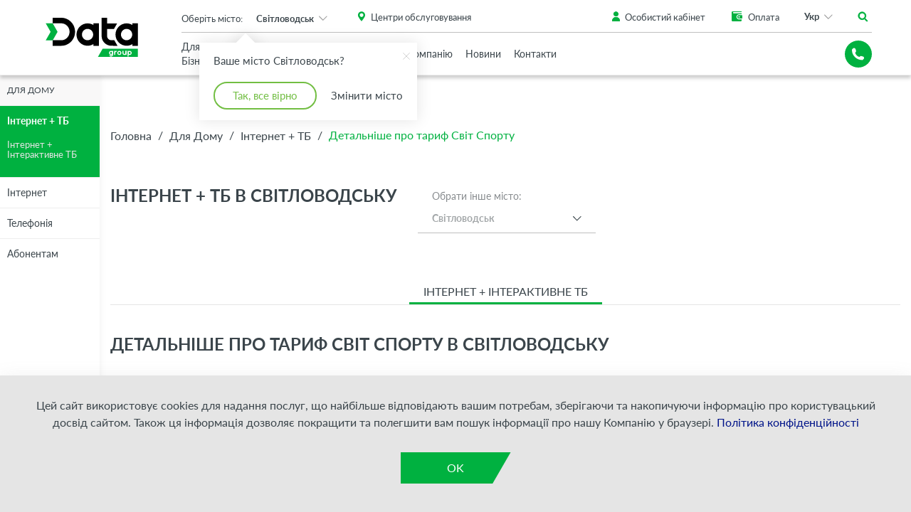

--- FILE ---
content_type: text/html; charset=UTF-8
request_url: https://www.datagroup.ua/svitlovodsk/b2c/internet-tb/detalnishesvitsportu
body_size: 15945
content:
<!DOCTYPE html>
<html lang="[lang]" prefix="og: http://ogp.me/ns#">
    <head>
        <meta http-equiv="Content-Type" content="text/html; charset=utf-8" />
        <meta http-equiv="X-UA-Compatible" content="IE=edge">
        <meta name="viewport" content="width=device-width, initial-scale=1.0, maximum-scale=1.0, user-scalable=0">
        <meta name="format-detection" content="telephone=no">
        <meta name="SKYPE_TOOLBAR" content ="SKYPE_TOOLBAR_PARSER_COMPATIBLE" />
        <meta content="true" name="HandheldFriendly">
        <meta content="width" name="MobileOptimized">
        <meta content="yes" name="apple-mobile-web-app-capable">

        <link rel="shortcut icon" href="/favicons/favicon.ico?ver=1.4" type="image/x-icon">
        <link rel="apple-touch-icon" sizes="57x57" href="/favicons/apple-icon-57x57.png?ver=1.4">
        <link rel="apple-touch-icon" sizes="60x60" href="/favicons/apple-icon-60x60.png?ver=1.4">
        <link rel="apple-touch-icon" sizes="72x72" href="/favicons/apple-icon-72x72.png?ver=1.4">
        <link rel="apple-touch-icon" sizes="76x76" href="/favicons/apple-icon-76x76.png?ver=1.4">
        <link rel="apple-touch-icon" sizes="114x114" href="/favicons/apple-icon-114x114.png?ver=1.4">
        <link rel="apple-touch-icon" sizes="120x120" href="/favicons/apple-icon-120x120.png?ver=1.4">
        <link rel="apple-touch-icon" sizes="144x144" href="/favicons/apple-icon-144x144.png?ver=1.4">
        <link rel="apple-touch-icon" sizes="152x152" href="/favicons/apple-icon-152x152.png?ver=1.4">
        <link rel="apple-touch-icon" sizes="180x180" href="/favicons/apple-icon-180x180.png?ver=1.4">
        <link rel="icon" type="image/png" sizes="192x192"  href="/favicons/android-icon-192x192.png?ver=1.4">
        <link rel="icon" type="image/png" sizes="32x32" href="/favicons/favicon-32x32.png?ver=1.4">
        <link rel="icon" type="image/png" sizes="96x96" href="/favicons/favicon-96x96.png?ver=1.4">
        <link rel="icon" type="image/png" sizes="16x16" href="/favicons/favicon-16x16.png?ver=1.4">
        <link rel="mask-icon" href="/favicons/mask-icon-svg.svg?ver=1.4" color="#ffffff">
        <meta name="apple-mobile-web-app-title" content="Data Group">
        <meta name="application-name" content="Data Group">
        <link rel="manifest" href="/manifest.json">
        <meta name="msapplication-config" content="/browserconfig.xml">
        <meta name="it-rating" content="it-rat-f210fab804e51e3fbd84c6c5338c51d7" />

        <meta name="csrf-token" content="HDjyzzR9SQE7BTAsKvsnxRAwHDNRVzTouMABghKV" />

            <title> Детальніше про тариф Світ Спорту</title>
<meta name="description" content="" />
<meta property="og:title" content="Детальніше про тариф Світ Спорту"/>
<meta property="og:type" content="website" />
<meta property="og:url" content="https://www.datagroup.ua/svitlovodsk/b2c/internet-tb/detalnishesvitsportu" />
<meta property="og:description" content=""/>
<meta property="og:image" content="https://www.datagroup.ua/"/>

    <link rel="alternate" hreflang="uk-ua" href="https://www.datagroup.ua/svitlovodsk/b2c/internet-tb/detalnishesvitsportu" />
    <link rel="alternate" hreflang="ru-ua" href="https://www.datagroup.ua/ru/svitlovodsk/b2c/internet-tb/detalnishesvitsportu" />
    <link rel="alternate" hreflang="en-ua" href="https://www.datagroup.ua/en/svitlovodsk/b2c/internet-tb/detalnishesvitsportu" />
        <script type="application/ld+json">
            {
             "@context" : "http://schema.org",
             "@type" : "Organization",
             "name" : "Датагруп",
             "email" : "b2b@datagroup.ua",
             "telephone" : [
                "+38 (044) 538-00-08",
                "+38 (044) 222-12-12"
             ],
             "url" : "https://datagroup.ua",
             "logo" : "https://datagroup.ua/images/logo.svg",
             "address" : {
                 "@context" : "http://schema.org",
                 "@type" : "PostalAddress",
                 "streetAddress" : "вул. Сім'ї Бродських, 31/33",
                 "postalCode" : "03057",
                 "addressLocality" : "Київ, Україна"
             },
             "sameAs" : [
                 "https://www.facebook.com/datagroup1",
                 "https://www.youtube.com/channel/UCJfRkaP9DmwT7CYUZe72UZw",
                 "https://www.linkedin.com/company/datagroup1"
             ]
            }
        </script>

        <link rel="stylesheet" property="stylesheet" href="/css/webpack-builds/bundle-header.css?id=98c68767168dbb476548" type="text/css"/>
                    <link rel="stylesheet" property="stylesheet" href="/css/webpack-builds/bundle-green-theme.css?id=225750b18f4f05bac3a3" type="text/css"/>
    <style>
        body.green-theme #chat-24-widget-container .chat-24-icon-lch {
            background-image: url('/storage/settings/chat-box.png') !important;
            width: 100% !important;
        }
    </style>
        
        <!-- Google Tag Manager -->

<script>(function(w,d,s,l,i){w[l]=w[l]||[];w[l].push({'gtm.start':

new Date().getTime(),event:'gtm.js'});var f=d.getElementsByTagName(s)[0],

j=d.createElement(s),dl=l!='dataLayer'?'&l='+l:'';j.async=true;j.src=

'https://www.googletagmanager.com/gtm.js?id='+i+dl;f.parentNode.insertBefore(j,f);

})(window,document,'script','dataLayer','GTM-PQXVRQW');</script>

<!-- End Google Tag Manager -->

        <link rel="canonical" href="https://www.datagroup.ua/svitlovodsk/b2c/internet-tb/detalnishesvitsportu">
    
                              <script>!function(e){var n="https://s.go-mpulse.net/boomerang/";if("False"=="True")e.BOOMR_config=e.BOOMR_config||{},e.BOOMR_config.PageParams=e.BOOMR_config.PageParams||{},e.BOOMR_config.PageParams.pci=!0,n="https://s2.go-mpulse.net/boomerang/";if(window.BOOMR_API_key="PN7LJ-JUV9W-K7L4G-BRMUX-Y6VZZ",function(){function e(){if(!o){var e=document.createElement("script");e.id="boomr-scr-as",e.src=window.BOOMR.url,e.async=!0,i.parentNode.appendChild(e),o=!0}}function t(e){o=!0;var n,t,a,r,d=document,O=window;if(window.BOOMR.snippetMethod=e?"if":"i",t=function(e,n){var t=d.createElement("script");t.id=n||"boomr-if-as",t.src=window.BOOMR.url,BOOMR_lstart=(new Date).getTime(),e=e||d.body,e.appendChild(t)},!window.addEventListener&&window.attachEvent&&navigator.userAgent.match(/MSIE [67]\./))return window.BOOMR.snippetMethod="s",void t(i.parentNode,"boomr-async");a=document.createElement("IFRAME"),a.src="about:blank",a.title="",a.role="presentation",a.loading="eager",r=(a.frameElement||a).style,r.width=0,r.height=0,r.border=0,r.display="none",i.parentNode.appendChild(a);try{O=a.contentWindow,d=O.document.open()}catch(_){n=document.domain,a.src="javascript:var d=document.open();d.domain='"+n+"';void(0);",O=a.contentWindow,d=O.document.open()}if(n)d._boomrl=function(){this.domain=n,t()},d.write("<bo"+"dy onload='document._boomrl();'>");else if(O._boomrl=function(){t()},O.addEventListener)O.addEventListener("load",O._boomrl,!1);else if(O.attachEvent)O.attachEvent("onload",O._boomrl);d.close()}function a(e){window.BOOMR_onload=e&&e.timeStamp||(new Date).getTime()}if(!window.BOOMR||!window.BOOMR.version&&!window.BOOMR.snippetExecuted){window.BOOMR=window.BOOMR||{},window.BOOMR.snippetStart=(new Date).getTime(),window.BOOMR.snippetExecuted=!0,window.BOOMR.snippetVersion=12,window.BOOMR.url=n+"PN7LJ-JUV9W-K7L4G-BRMUX-Y6VZZ";var i=document.currentScript||document.getElementsByTagName("script")[0],o=!1,r=document.createElement("link");if(r.relList&&"function"==typeof r.relList.supports&&r.relList.supports("preload")&&"as"in r)window.BOOMR.snippetMethod="p",r.href=window.BOOMR.url,r.rel="preload",r.as="script",r.addEventListener("load",e),r.addEventListener("error",function(){t(!0)}),setTimeout(function(){if(!o)t(!0)},3e3),BOOMR_lstart=(new Date).getTime(),i.parentNode.appendChild(r);else t(!1);if(window.addEventListener)window.addEventListener("load",a,!1);else if(window.attachEvent)window.attachEvent("onload",a)}}(),"".length>0)if(e&&"performance"in e&&e.performance&&"function"==typeof e.performance.setResourceTimingBufferSize)e.performance.setResourceTimingBufferSize();!function(){if(BOOMR=e.BOOMR||{},BOOMR.plugins=BOOMR.plugins||{},!BOOMR.plugins.AK){var n=""=="true"?1:0,t="",a="aoivhxyxgucs22iuk75a-f-ddeabe839-clientnsv4-s.akamaihd.net",i="false"=="true"?2:1,o={"ak.v":"39","ak.cp":"1718577","ak.ai":parseInt("1112216",10),"ak.ol":"0","ak.cr":8,"ak.ipv":4,"ak.proto":"h2","ak.rid":"9785d64a","ak.r":51105,"ak.a2":n,"ak.m":"dsce28","ak.n":"essl","ak.bpcip":"3.145.83.0","ak.cport":51366,"ak.gh":"23.209.83.100","ak.quicv":"","ak.tlsv":"tls1.3","ak.0rtt":"","ak.0rtt.ed":"","ak.csrc":"-","ak.acc":"","ak.t":"1762940922","ak.ak":"hOBiQwZUYzCg5VSAfCLimQ==EnOhllMZchJmDw6cE8xgBV+WgBJls3yI+QgMxntTalz4E/NRi5RQ//V1lWOvcRQwRGTAyNGNUfM5kZ5gc4/p1DUchj8XovZeQuiii2XMrIkgOYiFtNqOyA84K5AMFJ93z00iY/3EC8Q7GZcZvwJ9aosDYafdZxFh/w9RyezgfWEH2LaXOdEZ3YdxkDrIN+FohIURnSI8yo/P8gjsqoDMA4h0tJqF23rbWppBsu7r3eHpqX/Sznu5jqIet8GWUVZkcwxTGFPTz6oCOprEeRLaPALg42+NfHbjDOawq/WWcMn/QL/l8dtmmgANmkL86P2qlfXCq3L9Us/p/8+EwRqEclnYgpKHg1wLLmEVkyNR8jB9VofNG5T16iaPF5KINm9ZusqdPSp1fnrHDfvYG2hlBgzCd4LuLQwSC7J8lhyk3gk=","ak.pv":"3","ak.dpoabenc":"","ak.tf":i};if(""!==t)o["ak.ruds"]=t;var r={i:!1,av:function(n){var t="http.initiator";if(n&&(!n[t]||"spa_hard"===n[t]))o["ak.feo"]=void 0!==e.aFeoApplied?1:0,BOOMR.addVar(o)},rv:function(){var e=["ak.bpcip","ak.cport","ak.cr","ak.csrc","ak.gh","ak.ipv","ak.m","ak.n","ak.ol","ak.proto","ak.quicv","ak.tlsv","ak.0rtt","ak.0rtt.ed","ak.r","ak.acc","ak.t","ak.tf"];BOOMR.removeVar(e)}};BOOMR.plugins.AK={akVars:o,akDNSPreFetchDomain:a,init:function(){if(!r.i){var e=BOOMR.subscribe;e("before_beacon",r.av,null,null),e("onbeacon",r.rv,null,null),r.i=!0}return this},is_complete:function(){return!0}}}}()}(window);</script></head>
    <body  class = 'green-theme' >

        <!-- Google Tag Manager (noscript) -->

<noscript><iframe src="https://www.googletagmanager.com/ns.html?id=GTM-PQXVRQW"

height="0" width="0" style="display:none;visibility:hidden"></iframe></noscript>

<!-- End Google Tag Manager (noscript) -->



        <div class="all_city_pop_up_background">
    <div class="container pop_all_city_pop_up_wrapper">
        <button class="pop_up_close" onclick="closeCityPopUp()">
            <img src="/images/close.svg" alt="close pop up">
        </button>
        <h3>Оберіть ваше місто</h3>
        <div class="city_list_wrapper">
                                                <ul class="city_list">
                        <li><span class="city_list_title">Б</span></li>
                                                    <li><span data-city="Бар"
                                                                            data-url="https://www.datagroup.ua/bar/b2c/internet-tb/detalnishesvitsportu"
                                      data-action="change-city-product-for-home"
                                                                      >
                                Бар
                            </span></li>
                                                    <li><span data-city="Бориспіль"
                                                                            data-url="https://www.datagroup.ua/borispil/b2c/internet-tb/detalnishesvitsportu"
                                      data-action="change-city-product-for-home"
                                                                      >
                                Бориспіль
                            </span></li>
                                                    <li><span data-city="Бровари"
                                                                            data-url="https://www.datagroup.ua/brovary/b2c/internet-tb/detalnishesvitsportu"
                                      data-action="change-city-product-for-home"
                                                                      >
                                Бровари
                            </span></li>
                                            </ul>
                                    <ul class="city_list">
                        <li><span class="city_list_title">В</span></li>
                                                    <li><span data-city="Великий Березний"
                                                                            data-url="https://www.datagroup.ua/velykyi-bereznyi/b2c/internet-tb/detalnishesvitsportu"
                                      data-action="change-city-product-for-home"
                                                                      >
                                Великий Березний
                            </span></li>
                                                    <li><span data-city="Вишгород"
                                                                            data-url="https://www.datagroup.ua/vyshgorod/b2c/internet-tb/detalnishesvitsportu"
                                      data-action="change-city-product-for-home"
                                                                      >
                                Вишгород
                            </span></li>
                                                    <li><span data-city="Вінниця"
                                                                            data-url="https://www.datagroup.ua/vinnitsa/b2c/internet-tb/detalnishesvitsportu"
                                      data-action="change-city-product-for-home"
                                                                      >
                                Вінниця
                            </span></li>
                                                    <li><span data-city="Володимир-Волинський"
                                                                            data-url="https://www.datagroup.ua/vladimir-volynskiy/b2c/internet-tb/detalnishesvitsportu"
                                      data-action="change-city-product-for-home"
                                                                      >
                                Володимир-Волинський
                            </span></li>
                                            </ul>
                                    <ul class="city_list">
                        <li><span class="city_list_title">Г</span></li>
                                                    <li><span data-city="Гадяч"
                                                                            data-url="https://www.datagroup.ua/gadyach/b2c/internet-tb/detalnishesvitsportu"
                                      data-action="change-city-product-for-home"
                                                                      >
                                Гадяч
                            </span></li>
                                            </ul>
                                    <ul class="city_list">
                        <li><span class="city_list_title">Д</span></li>
                                                    <li><span data-city="Дніпро"
                                                                            data-url="https://www.datagroup.ua/dnipro/b2c/internet-tb/detalnishesvitsportu"
                                      data-action="change-city-product-for-home"
                                                                      >
                                Дніпро
                            </span></li>
                                            </ul>
                                    <ul class="city_list">
                        <li><span class="city_list_title">Ж</span></li>
                                                    <li><span data-city="Жмеринка"
                                                                            data-url="https://www.datagroup.ua/zhmerinka/b2c/internet-tb/detalnishesvitsportu"
                                      data-action="change-city-product-for-home"
                                                                      >
                                Жмеринка
                            </span></li>
                                            </ul>
                                    <ul class="city_list">
                        <li><span class="city_list_title">З</span></li>
                                                    <li><span data-city="Запоріжжя"
                                                                            data-url="https://www.datagroup.ua/zaporizhya/b2c/internet-tb/detalnishesvitsportu"
                                      data-action="change-city-product-for-home"
                                                                      >
                                Запоріжжя
                            </span></li>
                                                    <li><span data-city="Зіньків"
                                                                            data-url="https://www.datagroup.ua/zenkiv/b2c/internet-tb/detalnishesvitsportu"
                                      data-action="change-city-product-for-home"
                                                                      >
                                Зіньків
                            </span></li>
                                            </ul>
                                    <ul class="city_list">
                        <li><span class="city_list_title">І</span></li>
                                                    <li><span data-city="Ізюм"
                                                                            data-url="https://www.datagroup.ua/izyum/b2c/internet-tb/detalnishesvitsportu"
                                      data-action="change-city-product-for-home"
                                                                      >
                                Ізюм
                            </span></li>
                                            </ul>
                                    <ul class="city_list">
                        <li><span class="city_list_title">К</span></li>
                                                    <li><span data-city="Кам`янець-Подільський"
                                                                            data-url="https://www.datagroup.ua/kamyanets-podolskiy/b2c/internet-tb/detalnishesvitsportu"
                                      data-action="change-city-product-for-home"
                                                                      >
                                Кам`янець-Подільський
                            </span></li>
                                                    <li><span data-city="Київ"
                                                                            data-url="https://www.datagroup.ua/kiev/b2c/internet-tb/detalnishesvitsportu"
                                      data-action="change-city-product-for-home"
                                                                      >
                                Київ
                            </span></li>
                                                    <li><span data-city="Ковель"
                                                                            data-url="https://www.datagroup.ua/kovel/b2c/internet-tb/detalnishesvitsportu"
                                      data-action="change-city-product-for-home"
                                                                      >
                                Ковель
                            </span></li>
                                                    <li><span data-city="Козятин"
                                                                            data-url="https://www.datagroup.ua/kozyatyn/b2c/internet-tb/detalnishesvitsportu"
                                      data-action="change-city-product-for-home"
                                                                      >
                                Козятин
                            </span></li>
                                                    <li><span data-city="Коростень"
                                                                            data-url="https://www.datagroup.ua/korosten/b2c/internet-tb/detalnishesvitsportu"
                                      data-action="change-city-product-for-home"
                                                                      >
                                Коростень
                            </span></li>
                                                    <li><span data-city="Кременчук"
                                                                            data-url="https://www.datagroup.ua/kremenchuk/b2c/internet-tb/detalnishesvitsportu"
                                      data-action="change-city-product-for-home"
                                                                      >
                                Кременчук
                            </span></li>
                                                    <li><span data-city="Кривий Ріг"
                                                                            data-url="https://www.datagroup.ua/krivyi-rig/b2c/internet-tb/detalnishesvitsportu"
                                      data-action="change-city-product-for-home"
                                                                      >
                                Кривий Ріг
                            </span></li>
                                                    <li><span data-city="Кропивницький"
                                                                            data-url="https://www.datagroup.ua/kropivnitskiy/b2c/internet-tb/detalnishesvitsportu"
                                      data-action="change-city-product-for-home"
                                                                      >
                                Кропивницький
                            </span></li>
                                            </ul>
                                    <ul class="city_list">
                        <li><span class="city_list_title">Л</span></li>
                                                    <li><span data-city="Луцьк"
                                                                            data-url="https://www.datagroup.ua/lutsk/b2c/internet-tb/detalnishesvitsportu"
                                      data-action="change-city-product-for-home"
                                                                      >
                                Луцьк
                            </span></li>
                                                    <li><span data-city="Львів"
                                                                            data-url="https://www.datagroup.ua/lviv/b2c/internet-tb/detalnishesvitsportu"
                                      data-action="change-city-product-for-home"
                                                                      >
                                Львів
                            </span></li>
                                            </ul>
                                    <ul class="city_list">
                        <li><span class="city_list_title">М</span></li>
                                                    <li><span data-city="Мелiтополь"
                                                                            data-url="https://www.datagroup.ua/melitopol/b2c/internet-tb/detalnishesvitsportu"
                                      data-action="change-city-product-for-home"
                                                                      >
                                Мелiтополь
                            </span></li>
                                                    <li><span data-city="Миколаїв"
                                                                            data-url="https://www.datagroup.ua/mukolaiv/b2c/internet-tb/detalnishesvitsportu"
                                      data-action="change-city-product-for-home"
                                                                      >
                                Миколаїв
                            </span></li>
                                            </ul>
                                    <ul class="city_list">
                        <li><span class="city_list_title">Н</span></li>
                                                    <li><span data-city="Нетішин"
                                                                            data-url="https://www.datagroup.ua/netishin/b2c/internet-tb/detalnishesvitsportu"
                                      data-action="change-city-product-for-home"
                                                                      >
                                Нетішин
                            </span></li>
                                                    <li><span data-city="Ніжин"
                                                                            data-url="https://www.datagroup.ua/nizhin/b2c/internet-tb/detalnishesvitsportu"
                                      data-action="change-city-product-for-home"
                                                                      >
                                Ніжин
                            </span></li>
                                                    <li><span data-city="Нікополь"
                                                                            data-url="https://www.datagroup.ua/nikopol/b2c/internet-tb/detalnishesvitsportu"
                                      data-action="change-city-product-for-home"
                                                                      >
                                Нікополь
                            </span></li>
                                                    <li><span data-city="Нові Петрівці"
                                                                            data-url="https://www.datagroup.ua/novi-petrivtsy/b2c/internet-tb/detalnishesvitsportu"
                                      data-action="change-city-product-for-home"
                                                                      >
                                Нові Петрівці
                            </span></li>
                                                    <li><span data-city="Нововолинськ"
                                                                            data-url="https://www.datagroup.ua/novovolynsk/b2c/internet-tb/detalnishesvitsportu"
                                      data-action="change-city-product-for-home"
                                                                      >
                                Нововолинськ
                            </span></li>
                                                    <li><span data-city="Новоград-Волинський"
                                                                            data-url="https://www.datagroup.ua/novograd-volynskiy/b2c/internet-tb/detalnishesvitsportu"
                                      data-action="change-city-product-for-home"
                                                                      >
                                Новоград-Волинський
                            </span></li>
                                            </ul>
                                    <ul class="city_list">
                        <li><span class="city_list_title">О</span></li>
                                                    <li><span data-city="Одеса"
                                                                            data-url="https://www.datagroup.ua/odesa/b2c/internet-tb/detalnishesvitsportu"
                                      data-action="change-city-product-for-home"
                                                                      >
                                Одеса
                            </span></li>
                                                    <li><span data-city="Очаків"
                                                                            data-url="https://www.datagroup.ua/ochakiv/b2c/internet-tb/detalnishesvitsportu"
                                      data-action="change-city-product-for-home"
                                                                      >
                                Очаків
                            </span></li>
                                            </ul>
                                    <ul class="city_list">
                        <li><span class="city_list_title">П</span></li>
                                                    <li><span data-city="Покров"
                                                                            data-url="https://www.datagroup.ua/pokrov/b2c/internet-tb/detalnishesvitsportu"
                                      data-action="change-city-product-for-home"
                                                                      >
                                Покров
                            </span></li>
                                                    <li><span data-city="Полтава"
                                                                            data-url="https://www.datagroup.ua/poltava/b2c/internet-tb/detalnishesvitsportu"
                                      data-action="change-city-product-for-home"
                                                                      >
                                Полтава
                            </span></li>
                                            </ul>
                                    <ul class="city_list">
                        <li><span class="city_list_title">Р</span></li>
                                                    <li><span data-city="Рівне"
                                                                            data-url="https://www.datagroup.ua/rivne/b2c/internet-tb/detalnishesvitsportu"
                                      data-action="change-city-product-for-home"
                                                                      >
                                Рівне
                            </span></li>
                                            </ul>
                                    <ul class="city_list">
                        <li><span class="city_list_title">С</span></li>
                                                    <li><span data-city="Світловодськ"
                                                                            data-url="https://www.datagroup.ua/svitlovodsk/b2c/internet-tb/detalnishesvitsportu"
                                      data-action="change-city-product-for-home"
                                                                      >
                                Світловодськ
                            </span></li>
                                                    <li><span data-city="Славута"
                                                                            data-url="https://www.datagroup.ua/slavuta/b2c/internet-tb/detalnishesvitsportu"
                                      data-action="change-city-product-for-home"
                                                                      >
                                Славута
                            </span></li>
                                                    <li><span data-city="Старокостянтинів"
                                                                            data-url="https://www.datagroup.ua/starokonstantiniv/b2c/internet-tb/detalnishesvitsportu"
                                      data-action="change-city-product-for-home"
                                                                      >
                                Старокостянтинів
                            </span></li>
                                            </ul>
                                    <ul class="city_list">
                        <li><span class="city_list_title">У</span></li>
                                                    <li><span data-city="Ужгород"
                                                                            data-url="https://www.datagroup.ua/uzhgorod/b2c/internet-tb/detalnishesvitsportu"
                                      data-action="change-city-product-for-home"
                                                                      >
                                Ужгород
                            </span></li>
                                            </ul>
                                    <ul class="city_list">
                        <li><span class="city_list_title">Х</span></li>
                                                    <li><span data-city="Харків"
                                                                            data-url="https://www.datagroup.ua/kharkiv/b2c/internet-tb/detalnishesvitsportu"
                                      data-action="change-city-product-for-home"
                                                                      >
                                Харків
                            </span></li>
                                                    <li><span data-city="Херсон"
                                                                            data-url="https://www.datagroup.ua/kherson/b2c/internet-tb/detalnishesvitsportu"
                                      data-action="change-city-product-for-home"
                                                                      >
                                Херсон
                            </span></li>
                                                    <li><span data-city="Хмельницький"
                                                                            data-url="https://www.datagroup.ua/khmelnitskiy/b2c/internet-tb/detalnishesvitsportu"
                                      data-action="change-city-product-for-home"
                                                                      >
                                Хмельницький
                            </span></li>
                                            </ul>
                                    <ul class="city_list">
                        <li><span class="city_list_title">Ч</span></li>
                                                    <li><span data-city="Черкаси"
                                                                            data-url="https://www.datagroup.ua/cherkasy/b2c/internet-tb/detalnishesvitsportu"
                                      data-action="change-city-product-for-home"
                                                                      >
                                Черкаси
                            </span></li>
                                            </ul>
                                    <ul class="city_list">
                        <li><span class="city_list_title">Ш</span></li>
                                                    <li><span data-city="Шепетівка"
                                                                            data-url="https://www.datagroup.ua/shepetivka/b2c/internet-tb/detalnishesvitsportu"
                                      data-action="change-city-product-for-home"
                                                                      >
                                Шепетівка
                            </span></li>
                                            </ul>
                                    </div>
    </div>
</div>

        <header class="header ">
    <div class="header-wrapper">

        <div class="header-top">
            <div class="container">
                <div class="row-inline header-row">

                    
                    <div class="header-top-left">
                        <figure class="header-logo">
                            <a href="https://www.datagroup.ua/">

                                <img itemprop="logo"
                                    
                                     class="default-logo"
                                     src="/storage/settings/138x51-data-logo-new-blue.svg"
                                     width="138"
                                     height="51"
                                     alt="Data Group"
                                     title="Data Group">

                                <img itemprop="logo"
                                     src="/storage/settings/138x51-data-logo-new-green.svg"
                                     width="138"
                                     height="51"
                                     class="b2c-logo"
                                     alt="Data Group"
                                     title="Data Group">
                            </a>
                        </figure>
                    </div>
                    
                    
                    <div class="col-inline-xs-10 header-top-center">

                        <div class="small_city_pop_up_wrapper active">
    <div class="small_city_pop_up">

        <span>Ваше місто Світловодськ?</span>
        <button class="pop_up_close">
            <img src="/images/close.svg" alt="close pop up">
        </button>

        <div class="pop_up_button_wrapper">
            <button class="yes">Так, все вірно</button>
            <button class="no" onclick="openCityPopUp()">Змінити місто</button>
        </div>

    </div>
</div>                        
                        <div class="header-top-center-row is-top">
                            <div class="header-top-center-column">
                                <div class="header-city">
    <div class="dropdown"
         data-opened-callback="openHeaderDropdown()"
         data-hidden-callback="closeHeaderDropdown()">
        <div class="dropdown-title">Оберіть місто:</div>
        <button data-dropdown
                class="dropdown-button"
                type="button">
               Світловодськ
        </button>
        <div class="dropdown-menu">
            <div class="dropdown-search">
                <input type="text"
                       data-dropdown-search-input
                       placeholder="Пошук"
                       autocomplete="off">
            </div>
            <div class="dropdown-list-overflow">

                <ul class="dropdown-menu-list">
                                            <li data-dropdown-option
                            data-title="Київ">
                            <div class="item"
                                 data-city="Київ"
                                                                     data-url="https://www.datagroup.ua/kiev/b2c/internet-tb/detalnishesvitsportu"
                                    data-action="change-city-product-for-home"
                                 
                            >Київ</div>
                        </li>
                                            <li data-dropdown-option
                            data-title="Бар">
                            <div class="item"
                                 data-city="Бар"
                                                                     data-url="https://www.datagroup.ua/bar/b2c/internet-tb/detalnishesvitsportu"
                                    data-action="change-city-product-for-home"
                                 
                            >Бар</div>
                        </li>
                                            <li data-dropdown-option
                            data-title="Бровари">
                            <div class="item"
                                 data-city="Бровари"
                                                                     data-url="https://www.datagroup.ua/brovary/b2c/internet-tb/detalnishesvitsportu"
                                    data-action="change-city-product-for-home"
                                 
                            >Бровари</div>
                        </li>
                                            <li data-dropdown-option
                            data-title="Бориспіль">
                            <div class="item"
                                 data-city="Бориспіль"
                                                                     data-url="https://www.datagroup.ua/borispil/b2c/internet-tb/detalnishesvitsportu"
                                    data-action="change-city-product-for-home"
                                 
                            >Бориспіль</div>
                        </li>
                                            <li data-dropdown-option
                            data-title="Великий Березний">
                            <div class="item"
                                 data-city="Великий Березний"
                                                                     data-url="https://www.datagroup.ua/velykyi-bereznyi/b2c/internet-tb/detalnishesvitsportu"
                                    data-action="change-city-product-for-home"
                                 
                            >Великий Березний</div>
                        </li>
                                            <li data-dropdown-option
                            data-title="Вінниця">
                            <div class="item"
                                 data-city="Вінниця"
                                                                     data-url="https://www.datagroup.ua/vinnitsa/b2c/internet-tb/detalnishesvitsportu"
                                    data-action="change-city-product-for-home"
                                 
                            >Вінниця</div>
                        </li>
                                            <li data-dropdown-option
                            data-title="Володимир-Волинський">
                            <div class="item"
                                 data-city="Володимир-Волинський"
                                                                     data-url="https://www.datagroup.ua/vladimir-volynskiy/b2c/internet-tb/detalnishesvitsportu"
                                    data-action="change-city-product-for-home"
                                 
                            >Володимир-Волинський</div>
                        </li>
                                            <li data-dropdown-option
                            data-title="Вишгород">
                            <div class="item"
                                 data-city="Вишгород"
                                                                     data-url="https://www.datagroup.ua/vyshgorod/b2c/internet-tb/detalnishesvitsportu"
                                    data-action="change-city-product-for-home"
                                 
                            >Вишгород</div>
                        </li>
                                            <li data-dropdown-option
                            data-title="Гадяч">
                            <div class="item"
                                 data-city="Гадяч"
                                                                     data-url="https://www.datagroup.ua/gadyach/b2c/internet-tb/detalnishesvitsportu"
                                    data-action="change-city-product-for-home"
                                 
                            >Гадяч</div>
                        </li>
                                            <li data-dropdown-option
                            data-title="Дніпро">
                            <div class="item"
                                 data-city="Дніпро"
                                                                     data-url="https://www.datagroup.ua/dnipro/b2c/internet-tb/detalnishesvitsportu"
                                    data-action="change-city-product-for-home"
                                 
                            >Дніпро</div>
                        </li>
                                            <li data-dropdown-option
                            data-title="Жмеринка">
                            <div class="item"
                                 data-city="Жмеринка"
                                                                     data-url="https://www.datagroup.ua/zhmerinka/b2c/internet-tb/detalnishesvitsportu"
                                    data-action="change-city-product-for-home"
                                 
                            >Жмеринка</div>
                        </li>
                                            <li data-dropdown-option
                            data-title="Запоріжжя">
                            <div class="item"
                                 data-city="Запоріжжя"
                                                                     data-url="https://www.datagroup.ua/zaporizhya/b2c/internet-tb/detalnishesvitsportu"
                                    data-action="change-city-product-for-home"
                                 
                            >Запоріжжя</div>
                        </li>
                                            <li data-dropdown-option
                            data-title="Зіньків">
                            <div class="item"
                                 data-city="Зіньків"
                                                                     data-url="https://www.datagroup.ua/zenkiv/b2c/internet-tb/detalnishesvitsportu"
                                    data-action="change-city-product-for-home"
                                 
                            >Зіньків</div>
                        </li>
                                            <li data-dropdown-option
                            data-title="Ізюм">
                            <div class="item"
                                 data-city="Ізюм"
                                                                     data-url="https://www.datagroup.ua/izyum/b2c/internet-tb/detalnishesvitsportu"
                                    data-action="change-city-product-for-home"
                                 
                            >Ізюм</div>
                        </li>
                                            <li data-dropdown-option
                            data-title="Кам`янець-Подільський">
                            <div class="item"
                                 data-city="Кам`янець-Подільський"
                                                                     data-url="https://www.datagroup.ua/kamyanets-podolskiy/b2c/internet-tb/detalnishesvitsportu"
                                    data-action="change-city-product-for-home"
                                 
                            >Кам`янець-Подільський</div>
                        </li>
                                            <li data-dropdown-option
                            data-title="Козятин">
                            <div class="item"
                                 data-city="Козятин"
                                                                     data-url="https://www.datagroup.ua/kozyatyn/b2c/internet-tb/detalnishesvitsportu"
                                    data-action="change-city-product-for-home"
                                 
                            >Козятин</div>
                        </li>
                                            <li data-dropdown-option
                            data-title="Ковель">
                            <div class="item"
                                 data-city="Ковель"
                                                                     data-url="https://www.datagroup.ua/kovel/b2c/internet-tb/detalnishesvitsportu"
                                    data-action="change-city-product-for-home"
                                 
                            >Ковель</div>
                        </li>
                                            <li data-dropdown-option
                            data-title="Коростень">
                            <div class="item"
                                 data-city="Коростень"
                                                                     data-url="https://www.datagroup.ua/korosten/b2c/internet-tb/detalnishesvitsportu"
                                    data-action="change-city-product-for-home"
                                 
                            >Коростень</div>
                        </li>
                                            <li data-dropdown-option
                            data-title="Кременчук">
                            <div class="item"
                                 data-city="Кременчук"
                                                                     data-url="https://www.datagroup.ua/kremenchuk/b2c/internet-tb/detalnishesvitsportu"
                                    data-action="change-city-product-for-home"
                                 
                            >Кременчук</div>
                        </li>
                                            <li data-dropdown-option
                            data-title="Кривий Ріг">
                            <div class="item"
                                 data-city="Кривий Ріг"
                                                                     data-url="https://www.datagroup.ua/krivyi-rig/b2c/internet-tb/detalnishesvitsportu"
                                    data-action="change-city-product-for-home"
                                 
                            >Кривий Ріг</div>
                        </li>
                                            <li data-dropdown-option
                            data-title="Кропивницький">
                            <div class="item"
                                 data-city="Кропивницький"
                                                                     data-url="https://www.datagroup.ua/kropivnitskiy/b2c/internet-tb/detalnishesvitsportu"
                                    data-action="change-city-product-for-home"
                                 
                            >Кропивницький</div>
                        </li>
                                            <li data-dropdown-option
                            data-title="Луцьк">
                            <div class="item"
                                 data-city="Луцьк"
                                                                     data-url="https://www.datagroup.ua/lutsk/b2c/internet-tb/detalnishesvitsportu"
                                    data-action="change-city-product-for-home"
                                 
                            >Луцьк</div>
                        </li>
                                            <li data-dropdown-option
                            data-title="Львів">
                            <div class="item"
                                 data-city="Львів"
                                                                     data-url="https://www.datagroup.ua/lviv/b2c/internet-tb/detalnishesvitsportu"
                                    data-action="change-city-product-for-home"
                                 
                            >Львів</div>
                        </li>
                                            <li data-dropdown-option
                            data-title="Мелiтополь">
                            <div class="item"
                                 data-city="Мелiтополь"
                                                                     data-url="https://www.datagroup.ua/melitopol/b2c/internet-tb/detalnishesvitsportu"
                                    data-action="change-city-product-for-home"
                                 
                            >Мелiтополь</div>
                        </li>
                                            <li data-dropdown-option
                            data-title="Миколаїв">
                            <div class="item"
                                 data-city="Миколаїв"
                                                                     data-url="https://www.datagroup.ua/mukolaiv/b2c/internet-tb/detalnishesvitsportu"
                                    data-action="change-city-product-for-home"
                                 
                            >Миколаїв</div>
                        </li>
                                            <li data-dropdown-option
                            data-title="Ніжин">
                            <div class="item"
                                 data-city="Ніжин"
                                                                     data-url="https://www.datagroup.ua/nizhin/b2c/internet-tb/detalnishesvitsportu"
                                    data-action="change-city-product-for-home"
                                 
                            >Ніжин</div>
                        </li>
                                            <li data-dropdown-option
                            data-title="Нетішин">
                            <div class="item"
                                 data-city="Нетішин"
                                                                     data-url="https://www.datagroup.ua/netishin/b2c/internet-tb/detalnishesvitsportu"
                                    data-action="change-city-product-for-home"
                                 
                            >Нетішин</div>
                        </li>
                                            <li data-dropdown-option
                            data-title="Нікополь">
                            <div class="item"
                                 data-city="Нікополь"
                                                                     data-url="https://www.datagroup.ua/nikopol/b2c/internet-tb/detalnishesvitsportu"
                                    data-action="change-city-product-for-home"
                                 
                            >Нікополь</div>
                        </li>
                                            <li data-dropdown-option
                            data-title="Нові Петрівці">
                            <div class="item"
                                 data-city="Нові Петрівці"
                                                                     data-url="https://www.datagroup.ua/novi-petrivtsy/b2c/internet-tb/detalnishesvitsportu"
                                    data-action="change-city-product-for-home"
                                 
                            >Нові Петрівці</div>
                        </li>
                                            <li data-dropdown-option
                            data-title="Нововолинськ">
                            <div class="item"
                                 data-city="Нововолинськ"
                                                                     data-url="https://www.datagroup.ua/novovolynsk/b2c/internet-tb/detalnishesvitsportu"
                                    data-action="change-city-product-for-home"
                                 
                            >Нововолинськ</div>
                        </li>
                                            <li data-dropdown-option
                            data-title="Новоград-Волинський">
                            <div class="item"
                                 data-city="Новоград-Волинський"
                                                                     data-url="https://www.datagroup.ua/novograd-volynskiy/b2c/internet-tb/detalnishesvitsportu"
                                    data-action="change-city-product-for-home"
                                 
                            >Новоград-Волинський</div>
                        </li>
                                            <li data-dropdown-option
                            data-title="Одеса">
                            <div class="item"
                                 data-city="Одеса"
                                                                     data-url="https://www.datagroup.ua/odesa/b2c/internet-tb/detalnishesvitsportu"
                                    data-action="change-city-product-for-home"
                                 
                            >Одеса</div>
                        </li>
                                            <li data-dropdown-option
                            data-title="Очаків">
                            <div class="item"
                                 data-city="Очаків"
                                                                     data-url="https://www.datagroup.ua/ochakiv/b2c/internet-tb/detalnishesvitsportu"
                                    data-action="change-city-product-for-home"
                                 
                            >Очаків</div>
                        </li>
                                            <li data-dropdown-option
                            data-title="Покров">
                            <div class="item"
                                 data-city="Покров"
                                                                     data-url="https://www.datagroup.ua/pokrov/b2c/internet-tb/detalnishesvitsportu"
                                    data-action="change-city-product-for-home"
                                 
                            >Покров</div>
                        </li>
                                            <li data-dropdown-option
                            data-title="Полтава">
                            <div class="item"
                                 data-city="Полтава"
                                                                     data-url="https://www.datagroup.ua/poltava/b2c/internet-tb/detalnishesvitsportu"
                                    data-action="change-city-product-for-home"
                                 
                            >Полтава</div>
                        </li>
                                            <li data-dropdown-option
                            data-title="Рівне">
                            <div class="item"
                                 data-city="Рівне"
                                                                     data-url="https://www.datagroup.ua/rivne/b2c/internet-tb/detalnishesvitsportu"
                                    data-action="change-city-product-for-home"
                                 
                            >Рівне</div>
                        </li>
                                            <li data-dropdown-option
                            data-title="Світловодськ">
                            <div class="item"
                                 data-city="Світловодськ"
                                                                     data-url="https://www.datagroup.ua/svitlovodsk/b2c/internet-tb/detalnishesvitsportu"
                                    data-action="change-city-product-for-home"
                                 
                            >Світловодськ</div>
                        </li>
                                            <li data-dropdown-option
                            data-title="Славута">
                            <div class="item"
                                 data-city="Славута"
                                                                     data-url="https://www.datagroup.ua/slavuta/b2c/internet-tb/detalnishesvitsportu"
                                    data-action="change-city-product-for-home"
                                 
                            >Славута</div>
                        </li>
                                            <li data-dropdown-option
                            data-title="Старокостянтинів">
                            <div class="item"
                                 data-city="Старокостянтинів"
                                                                     data-url="https://www.datagroup.ua/starokonstantiniv/b2c/internet-tb/detalnishesvitsportu"
                                    data-action="change-city-product-for-home"
                                 
                            >Старокостянтинів</div>
                        </li>
                                            <li data-dropdown-option
                            data-title="Ужгород">
                            <div class="item"
                                 data-city="Ужгород"
                                                                     data-url="https://www.datagroup.ua/uzhgorod/b2c/internet-tb/detalnishesvitsportu"
                                    data-action="change-city-product-for-home"
                                 
                            >Ужгород</div>
                        </li>
                                            <li data-dropdown-option
                            data-title="Харків">
                            <div class="item"
                                 data-city="Харків"
                                                                     data-url="https://www.datagroup.ua/kharkiv/b2c/internet-tb/detalnishesvitsportu"
                                    data-action="change-city-product-for-home"
                                 
                            >Харків</div>
                        </li>
                                            <li data-dropdown-option
                            data-title="Херсон">
                            <div class="item"
                                 data-city="Херсон"
                                                                     data-url="https://www.datagroup.ua/kherson/b2c/internet-tb/detalnishesvitsportu"
                                    data-action="change-city-product-for-home"
                                 
                            >Херсон</div>
                        </li>
                                            <li data-dropdown-option
                            data-title="Хмельницький">
                            <div class="item"
                                 data-city="Хмельницький"
                                                                     data-url="https://www.datagroup.ua/khmelnitskiy/b2c/internet-tb/detalnishesvitsportu"
                                    data-action="change-city-product-for-home"
                                 
                            >Хмельницький</div>
                        </li>
                                            <li data-dropdown-option
                            data-title="Черкаси">
                            <div class="item"
                                 data-city="Черкаси"
                                                                     data-url="https://www.datagroup.ua/cherkasy/b2c/internet-tb/detalnishesvitsportu"
                                    data-action="change-city-product-for-home"
                                 
                            >Черкаси</div>
                        </li>
                                            <li data-dropdown-option
                            data-title="Шепетівка">
                            <div class="item"
                                 data-city="Шепетівка"
                                                                     data-url="https://www.datagroup.ua/shepetivka/b2c/internet-tb/detalnishesvitsportu"
                                    data-action="change-city-product-for-home"
                                 
                            >Шепетівка</div>
                        </li>
                                    </ul>
            </div>
        </div>
    </div>
</div>
                                                                    <div class="header-callback is-mobile">
                                        <button type="button"
                                                data-popup
                                                data-target="#contact-popup"
                                                class="callback-button-icon"></button>
                                    </div>
                                                                <div class="header-location is-desktop">
                                    <a href="/kontakty" class="location-button"><span>Центри обслуговування</span></a>
                                </div>
                                <button type="button"
                                        data-action="toggle-mobile-menu"
                                        class="nav-button is-mobile">
                                    <span class="nav-button-line"></span>
                                    <span class="nav-button-line"></span>
                                    <span class="nav-button-line"></span>
                                    <span class="nav-button-line"></span>
                                </button>
                            </div>
                            <div class="header-top-center-column is-desktop">
                                                                    <div class="header-login">
    <a href="https://my.datagroup.ua/" target="_blank" class="login-button"><span>Особистий кабінет</span></a>
</div>
<div class="header-additional-menu">
    <a href="https://www.datagroup.ua/b2c/oplata" class="payment-button"><span>Оплата</span></a>
</div>                                
                                
                                <div class="header-lang">
    <div class="dropdown"
         data-opened-callback="openHeaderDropdown()"
         data-hidden-callback="closeHeaderDropdown()">
        <button data-dropdown
                class="dropdown-button"
                type="button">Укр</button>
        <div class="dropdown-menu">
            <div class="dropdown-list-overflow">
                <ul class="dropdown-menu-list">
                                        <li>
                        <a href="https://www.datagroup.ua/en/svitlovodsk/b2c/internet-tb/detalnishesvitsportu" class="item">Eng</a>
                    </li>
                                    </ul>
            </div>
        </div>
    </div>
</div>                                <div class="header-search">
    <button type="button"
            data-action="toggle-header-search"
            data-target=".js-header-search"
            class="search-button-icon"></button>
</div>                            </div>

                            
                            <div class="js-header-search header-search-wrapper">
                                <div class="header-search-inside">
                                    <form action="https://www.datagroup.ua/search">
                                        <input type="text"
                                               name="q"
                                               placeholder="Пошук"
                                               autocomplete="off">
                                        <button type="button"
                                                data-action="close-header-search"
                                                data-target=".js-header-search"
                                                class="input-close-button"></button>
                                    </form>
                                </div>
                            </div>
                            

                        </div>
                        

                        
                        <div class="header-top-center-row is-bottom  with-icon ">
                            <div class="header-mobile-menu-content">
                                
                                <div class="header-mobile-menu-row is-mobile">
                                    <ul class="header-lang-mobile">
    <li class="active">Укр</li>
            <li>
            <a href="https://www.datagroup.ua/en/svitlovodsk/b2c/internet-tb/detalnishesvitsportu" class="item">Eng</a>
        </li>
    </ul>                                    <div class="header-search">
    <button type="button"
            data-action="toggle-header-search"
            data-target=".js-header-search"
            class="search-button-icon"></button>
</div>                                </div>
                                <div class="header-mobile-menu-row is-mobile">
                                                                            <div class="header-login">
    <a href="https://my.datagroup.ua/" target="_blank" class="login-button"><span>Особистий кабінет</span></a>
</div>
<div class="header-additional-menu">
    <a href="https://www.datagroup.ua/b2c/oplata" class="payment-button"><span>Оплата</span></a>
</div>                                                                    </div>
                                

                                <div class="header-main-menu" id="header_main_menu">
    <ul>
                    <li  class="has-sub-menu main-menu-el" >
                <a itemprop="url" data-title="Для Бізнесу" href="javascript:;"
                                      >
                    <span itemprop="name">Для Бізнесу</span>
                </a>
                <meta itemprop="position" content="2">
                                    <ul class="sub-menu  without-scroll ">
                        <div class="sub-menu-scroll">
                                                      <li>
                                <a href="https://www.datagroup.ua/b2b"
                                    class="item">Великому бізнесу</a>
                            </li>
                                                      <li>
                                <a href="https://www.datagroup.ua/smb"
                                    class="item">Середньому та малому бізнесу</a>
                            </li>
                                                      <li>
                                <a href="https://www.datagroup.ua/c2c"
                                    class="item">Постачальникам послуг зв&#039;язку</a>
                            </li>
                                                  </div>
                    </ul>
                            </li>
                    <li  class="main-menu-el" >
                <a itemprop="url" data-title="Для Дому" href="https://www.datagroup.ua/b2c"
                                      >
                    <span itemprop="name">Для Дому</span>
                </a>
                <meta itemprop="position" content="1">
                            </li>
                    <li  class="main-menu-el" >
                <a itemprop="url" data-title="Партнерам" href="https://business.datagroup.ua/partneram/"
                                      >
                    <span itemprop="name">Партнерам</span>
                </a>
                <meta itemprop="position" content="1">
                            </li>
                    <li  class="main-menu-el" >
                <a itemprop="url" data-title="Про Компанію" href="https://www.datagroup.ua/pro-kompaniyu"
                                      >
                    <span itemprop="name">Про Компанію</span>
                </a>
                <meta itemprop="position" content="1">
                            </li>
                    <li  class="main-menu-el" >
                <a itemprop="url" data-title="Новини" href="https://www.datagroup.ua/novyny"
                                      >
                    <span itemprop="name">Новини</span>
                </a>
                <meta itemprop="position" content="1">
                            </li>
                    <li  class="main-menu-el" >
                <a itemprop="url" data-title="Контакти" href="https://www.datagroup.ua/kontakty"
                                      >
                    <span itemprop="name">Контакти</span>
                </a>
                <meta itemprop="position" content="1">
                            </li>
            </ul>
</div>                            </div>
                                                        <div class="header-callback is-desktop">
                                <button type="button"
                                        data-popup
                                        data-target="#contact-popup"
                                        class="callback-button-icon"></button>
                            </div>
                                                    </div>
                        

                    </div>
                    

                </div>
            </div>
        </div>

    </div>
</header>            <section class="left-fixed-section">
    <div class="left-fixed-section-container">
        <div class="left-fixed-section-overflow">
            <ul class="page-menu">
                <li class="page-menu-child">
                    <div class="page-menu-item is-top">
                        <div class="page-menu-link">Для Дому</div>
                    </div>
                </li>

                                <li class="page-menu-child">
                    <div class="page-menu-item active">
                                                    <div data-action="toggle-page-sub-menu"
                                 class="page-menu-link">Інтернет + ТБ</div>
                            <div class="page-sub-menu">
                                <ul>
                                                                                                            <li>
                                        <a href="https://www.datagroup.ua/svitlovodsk/b2c/internet-tb/internet-interaktivne-tb"
                                           class="page-menu-sub-link">Інтернет + Інтерактивне ТБ</a>
                                    </li>
                                    
                                </ul>
                            </div>
                                            </div>
                </li>
                                <li class="page-menu-child">
                    <div class="page-menu-item ">
                                                <a href="https://www.datagroup.ua/svitlovodsk/b2c/internet/fiksovanij-internet"
                           class="page-menu-link">Інтернет</a>
                                            </div>
                </li>
                                <li class="page-menu-child">
                    <div class="page-menu-item ">
                                                <a href="https://www.datagroup.ua/svitlovodsk/b2c/telefoniya/tradicijna-telefoniya"
                           class="page-menu-link">Телефонія</a>
                                            </div>
                </li>
                                <li class="page-menu-child">
                    <div class="page-menu-item ">
                                                <a href="https://www.datagroup.ua/svitlovodsk/b2c/abonentam/internet-interaktivne-tb"
                           class="page-menu-link">Абонентам</a>
                                            </div>
                </li>
                
            </ul>
        </div>
        <button type="button"
                data-action="scroll-right-fixed-section"
                data-direction="top"
                class="menu-arrow-button is-top"></button>
        <button type="button"
                data-action="scroll-right-fixed-section"
                data-direction="bottom"
                class="menu-arrow-button is-bottom"></button>
    </div>
    <button type="button"
            data-action="toggle-right-fixed-section"
            class="left-fixed-button"></button>
</section>

<div class="left-fixed-section-overlay"></div>
                            
        <main>
                <div class="main-wrapper">
       
            
            <section class="section full-width-slider-section">
        <div class="section-body">
            <div class="swiper-section">
                <div class="swiper-container js-full-width-slider">
                    <div class="swiper-wrapper">
                                                    <div class="swiper-slide">
                                <div class="full-width-slider-micro breakpoint-image-item responsive-slide-content"
                                     data-retina-src="/storage/editor/fotos/5a1edd77747928cd6f99ca2f3a87e85e_1699608396.jpeg"
                                     data-lg-src="/storage/editor/fotos/5a1edd77747928cd6f99ca2f3a87e85e_1699608396.jpeg"
                                     data-md-src="/storage/editor/fotos/5a1edd77747928cd6f99ca2f3a87e85e_1699608396.jpeg"
                                     data-sm-src="/storage/editor/fotos/dffe147f947e754412fc9deafe4025a2_1699608438.jpeg"
                                     data-xs-src="/storage/editor/fotos/dffe147f947e754412fc9deafe4025a2_1699608438.jpeg"
                                     data-mobile-src="/storage/editor/fotos/fdc7a3ec71ba2e6108e3adf91d0b9b11_1699608451.jpeg"
												 data-additional-texts="{&quot;1349px&quot;:{&quot;title&quot;:&quot;&lt;p&gt;&lt;span style=\&quot;color: rgb(0, 0, 0);\&quot;&gt;&lt;span style=\&quot;font-size: 40px;\&quot;&gt;&lt;strong&gt;\u041d\u0430\u0434\u0456\u0439\u043d\u0438\u0439&lt;br&gt;\u0406\u043d\u0442\u0435\u0440\u043d\u0435\u0442 +&lt;br&gt;\u0422\u043e\u043f\u043e\u0432\u0435 \u0422\u0411&lt;\/strong&gt;&lt;\/span&gt;&lt;\/span&gt;&lt;\/p&gt;&quot;,&quot;text&quot;:&quot;&lt;p&gt;&lt;span style=\&quot;font-size: 18px;\&quot;&gt;&lt;span style=\&quot;color: rgb(0, 0, 0);\&quot;&gt;\u0422\u0430\u0440\u0438\u0444 &laquo;\u0421\u0432\u0456\u0442 \u0441\u043f\u043e\u0440\u0442\u0443&raquo;&lt;\/span&gt;&lt;\/span&gt;&lt;\/p&gt;&quot;},&quot;1024px&quot;:{&quot;title&quot;:&quot;&lt;p&gt;&lt;span style=\&quot;color: rgb(0, 0, 0);\&quot;&gt;&lt;span style=\&quot;font-size: 36px;\&quot;&gt;&lt;strong&gt;\u041d\u0430\u0434\u0456\u0439\u043d\u0438\u0439&lt;br&gt;\u0406\u043d\u0442\u0435\u0440\u043d\u0435\u0442 +&lt;br&gt;\u0422\u043e\u043f\u043e\u0432\u0435 \u0422\u0411&lt;\/strong&gt;&lt;\/span&gt;&lt;\/span&gt;&lt;\/p&gt;&quot;,&quot;text&quot;:&quot;&lt;p&gt;&lt;span style=\&quot;font-size: 14px;\&quot;&gt;&lt;span style=\&quot;color: rgb(0, 0, 0);\&quot;&gt;\u0422\u0430\u0440\u0438\u0444 &laquo;\u0421\u0432\u0456\u0442 \u0441\u043f\u043e\u0440\u0442\u0443&raquo;&lt;\/span&gt;&lt;\/span&gt;&lt;\/p&gt;&quot;},&quot;767px&quot;:{&quot;title&quot;:&quot;&lt;p&gt;&lt;span style=\&quot;color: rgb(0, 0, 0);\&quot;&gt;&lt;span style=\&quot;font-size: 30px;\&quot;&gt;&lt;strong&gt;\u041d\u0430\u0434\u0456\u0439\u043d\u0438\u0439&lt;br&gt;\u0406\u043d\u0442\u0435\u0440\u043d\u0435\u0442 +&lt;br&gt;\u0422\u043e\u043f\u043e\u0432\u0435 \u0422\u0411&lt;\/strong&gt;&lt;\/span&gt;&lt;\/span&gt;&lt;\/p&gt;&quot;,&quot;text&quot;:&quot;&lt;p&gt;&lt;span style=\&quot;font-size: 14px;\&quot;&gt;&lt;span style=\&quot;color: rgb(0, 0, 0);\&quot;&gt;\u0422\u0430\u0440\u0438\u0444 &laquo;\u0421\u0432\u0456\u0442 \u0441\u043f\u043e\u0440\u0442\u0443&raquo;&lt;\/span&gt;&lt;\/span&gt;&lt;\/p&gt;&quot;},&quot;567px&quot;:{&quot;title&quot;:&quot;&lt;p&gt;&lt;span style=\&quot;color: rgb(0, 0, 0);\&quot;&gt;&lt;span style=\&quot;font-size: 24px;\&quot;&gt;&lt;strong&gt;\u041d\u0430\u0434\u0456\u0439\u043d\u0438\u0439&lt;br&gt;\u0406\u043d\u0442\u0435\u0440\u043d\u0435\u0442 +&lt;br&gt;\u0422\u043e\u043f\u043e\u0432\u0435 \u0422\u0411&lt;\/strong&gt;&lt;\/span&gt;&lt;\/span&gt;&lt;\/p&gt;&lt;p&gt;&lt;span style=\&quot;font-size: 14px;\&quot;&gt;&lt;span style=\&quot;color: rgb(0, 0, 0);\&quot;&gt;\u0422\u0430\u0440\u0438\u0444 &laquo;\u0421\u0432\u0456\u0442 \u0441\u043f\u043e\u0440\u0442\u0443&raquo;&lt;\/span&gt;&lt;\/span&gt;&lt;\/p&gt;&quot;,&quot;text&quot;:&quot;&lt;p&gt;&nbsp;&lt;\/p&gt;&quot;}}" data-indentations="{&quot;desktop&quot;:true,&quot;tablet&quot;:true,&quot;mobile&quot;:true}"
                                >
                                                                            <a href="https://www.datagroup.ua/b2c/internet-tb/detalnishesvitsportu"
                                           target="_blank" class="fake-link"></a>
                                                                        <div class="container">
                                        <div class="full-width-slider-content font-custom mont">
														<div class="responsive-slide-content-wrapper">
															<header>
																 																	  <div class="title font-normal slide-title"
																			  style="color: #0099ba" ><p><span style="color: rgb(0, 0, 0);"><span style="font-size: 48px;"><strong>Надійний<br>Інтернет +<br>Топове ТБ</strong></span></span></p>
																	  </div>
																 															</header>
															<article class="font-normal slide-text">
																 <p><span style="font-size: 18px;"><span style="color: rgb(0, 0, 0);">Тариф «Світ спорту»</span></span></p>
															</article>
														</div>
                                        </div>
                                    </div>
                                </div>
                            </div>
                        
                    </div>
                    <div class="swiper-button-next"></div>
                    <div class="swiper-button-prev"></div>
                    <div class="swiper-pagination"></div>
                </div>
            </div>
        </div>
    </section>
       

        <div class="page b2c-page">
            <section class="section breadcrumbs">
    <div class="container">
  
        <ul class="breadcrumbs-list">
                                                        <li class="breadcrumbs-child">
                            <a itemprop="url" href="https://www.datagroup.ua/" class="breadcrumbs-link" title="Головна">
                                <span itemprop="name">Головна</span>
                                <meta itemprop="position" content="1" />
                            </a>
                        </li>
                        <li class="breadcrumbs-child">
                            <span class="breadcrumbs-delimiter">/</span>
                        </li>
                                                                            <li class="breadcrumbs-child">
                            <a itemprop="url" href="https://www.datagroup.ua/b2c" class="breadcrumbs-link" title="Для Дому">
                                <span itemprop="name">Для Дому</span>
                                <meta itemprop="position" content="1" />
                            </a>
                        </li>
                        <li class="breadcrumbs-child">
                            <span class="breadcrumbs-delimiter">/</span>
                        </li>
                                                                            <li class="breadcrumbs-child">
                            <a itemprop="url" href="https://www.datagroup.ua/svitlovodsk/b2c/internet-tb/internet-interaktivne-tb" class="breadcrumbs-link" title="Інтернет + ТБ">
                                <span itemprop="name">Інтернет + ТБ</span>
                                <meta itemprop="position" content="1" />
                            </a>
                        </li>
                        <li class="breadcrumbs-child">
                            <span class="breadcrumbs-delimiter">/</span>
                        </li>
                                                                            <li class="breadcrumbs-child">
                            <span itemprop="name">Детальніше про тариф Світ Спорту</span>
                            <meta itemprop="position" content="2">
                        </li>
                                        </ul>
    </div>
</section>


<script type="application/ld+json">

{

 "@context": "http://schema.org",

 "@type": "BreadcrumbList",

 "itemListElement": [
  {

   "@type": "ListItem",

   "position": 1,

   "name": "Головна",

   "item": "https://www.datagroup.ua/"

 },  {

   "@type": "ListItem",

   "position": 2,

   "name": "Для Дому",

   "item": "https://www.datagroup.ua/b2c"

 },  {

   "@type": "ListItem",

   "position": 3,

   "name": "Інтернет + ТБ",

   "item": "https://www.datagroup.ua/svitlovodsk/b2c/internet-tb/internet-interaktivne-tb"

 },  {

   "@type": "ListItem",

   "position": 4,

   "name": "Детальніше про тариф Світ Спорту",

   "item": "https://www.datagroup.ua/svitlovodsk/b2c/internet-tb/detalnishesvitsportu"

 }  ]

}

</script>            <section class="section b2c-headline-section">
                <div class="section-header big-z-index">
                    <div class="container container-city-form">
                        <h2 style="text-transform: uppercase;">Інтернет + ТБ в Світловодську</h2>
                        <div class="cont-form">
                             <form>
    <label>Обрати інше місто:</label>
    <div class="transparent-input-field">
        <div data-customselect
                class="customselect">
            <div data-customselect-head
                    class="customselect-head">
                <div data-customselect-title
                        data-placeholder="Світловодськ"
                        class="customselect-title is-placeholder">Світловодськ</div>
            </div>
            <div class="customselect-body">
                <div class="customselect-form">
                    <input type="text"
                            data-customselect-search-input
                            placeholder="Пошук"
                            autocomplete="off"/>
                </div>
                <ul class="customselect-list">
                                            <li data-customselect-option
                            data-customselect-option-title="Київ"
                            data-city="Київ"
                            data-url="https://www.datagroup.ua/kiev/b2c/internet-tb/detalnishesvitsportu"
                            data-action="change-city-product-for-home"
                            class="customselect-option">Київ</li>
                                            <li data-customselect-option
                            data-customselect-option-title="Бар"
                            data-city="Бар"
                            data-url="https://www.datagroup.ua/bar/b2c/internet-tb/detalnishesvitsportu"
                            data-action="change-city-product-for-home"
                            class="customselect-option">Бар</li>
                                            <li data-customselect-option
                            data-customselect-option-title="Бровари"
                            data-city="Бровари"
                            data-url="https://www.datagroup.ua/brovary/b2c/internet-tb/detalnishesvitsportu"
                            data-action="change-city-product-for-home"
                            class="customselect-option">Бровари</li>
                                            <li data-customselect-option
                            data-customselect-option-title="Бориспіль"
                            data-city="Бориспіль"
                            data-url="https://www.datagroup.ua/borispil/b2c/internet-tb/detalnishesvitsportu"
                            data-action="change-city-product-for-home"
                            class="customselect-option">Бориспіль</li>
                                            <li data-customselect-option
                            data-customselect-option-title="Великий Березний"
                            data-city="Великий Березний"
                            data-url="https://www.datagroup.ua/velykyi-bereznyi/b2c/internet-tb/detalnishesvitsportu"
                            data-action="change-city-product-for-home"
                            class="customselect-option">Великий Березний</li>
                                            <li data-customselect-option
                            data-customselect-option-title="Володимир-Волинський"
                            data-city="Володимир-Волинський"
                            data-url="https://www.datagroup.ua/vladimir-volynskiy/b2c/internet-tb/detalnishesvitsportu"
                            data-action="change-city-product-for-home"
                            class="customselect-option">Володимир-Волинський</li>
                                            <li data-customselect-option
                            data-customselect-option-title="Вишгород"
                            data-city="Вишгород"
                            data-url="https://www.datagroup.ua/vyshgorod/b2c/internet-tb/detalnishesvitsportu"
                            data-action="change-city-product-for-home"
                            class="customselect-option">Вишгород</li>
                                            <li data-customselect-option
                            data-customselect-option-title="Гадяч"
                            data-city="Гадяч"
                            data-url="https://www.datagroup.ua/gadyach/b2c/internet-tb/detalnishesvitsportu"
                            data-action="change-city-product-for-home"
                            class="customselect-option">Гадяч</li>
                                            <li data-customselect-option
                            data-customselect-option-title="Дніпро"
                            data-city="Дніпро"
                            data-url="https://www.datagroup.ua/dnipro/b2c/internet-tb/detalnishesvitsportu"
                            data-action="change-city-product-for-home"
                            class="customselect-option">Дніпро</li>
                                            <li data-customselect-option
                            data-customselect-option-title="Жмеринка"
                            data-city="Жмеринка"
                            data-url="https://www.datagroup.ua/zhmerinka/b2c/internet-tb/detalnishesvitsportu"
                            data-action="change-city-product-for-home"
                            class="customselect-option">Жмеринка</li>
                                            <li data-customselect-option
                            data-customselect-option-title="Запоріжжя"
                            data-city="Запоріжжя"
                            data-url="https://www.datagroup.ua/zaporizhya/b2c/internet-tb/detalnishesvitsportu"
                            data-action="change-city-product-for-home"
                            class="customselect-option">Запоріжжя</li>
                                            <li data-customselect-option
                            data-customselect-option-title="Зіньків"
                            data-city="Зіньків"
                            data-url="https://www.datagroup.ua/zenkiv/b2c/internet-tb/detalnishesvitsportu"
                            data-action="change-city-product-for-home"
                            class="customselect-option">Зіньків</li>
                                            <li data-customselect-option
                            data-customselect-option-title="Ізюм"
                            data-city="Ізюм"
                            data-url="https://www.datagroup.ua/izyum/b2c/internet-tb/detalnishesvitsportu"
                            data-action="change-city-product-for-home"
                            class="customselect-option">Ізюм</li>
                                            <li data-customselect-option
                            data-customselect-option-title="Кам`янець-Подільський"
                            data-city="Кам`янець-Подільський"
                            data-url="https://www.datagroup.ua/kamyanets-podolskiy/b2c/internet-tb/detalnishesvitsportu"
                            data-action="change-city-product-for-home"
                            class="customselect-option">Кам`янець-Подільський</li>
                                            <li data-customselect-option
                            data-customselect-option-title="Козятин"
                            data-city="Козятин"
                            data-url="https://www.datagroup.ua/kozyatyn/b2c/internet-tb/detalnishesvitsportu"
                            data-action="change-city-product-for-home"
                            class="customselect-option">Козятин</li>
                                            <li data-customselect-option
                            data-customselect-option-title="Ковель"
                            data-city="Ковель"
                            data-url="https://www.datagroup.ua/kovel/b2c/internet-tb/detalnishesvitsportu"
                            data-action="change-city-product-for-home"
                            class="customselect-option">Ковель</li>
                                            <li data-customselect-option
                            data-customselect-option-title="Коростень"
                            data-city="Коростень"
                            data-url="https://www.datagroup.ua/korosten/b2c/internet-tb/detalnishesvitsportu"
                            data-action="change-city-product-for-home"
                            class="customselect-option">Коростень</li>
                                            <li data-customselect-option
                            data-customselect-option-title="Кременчук"
                            data-city="Кременчук"
                            data-url="https://www.datagroup.ua/kremenchuk/b2c/internet-tb/detalnishesvitsportu"
                            data-action="change-city-product-for-home"
                            class="customselect-option">Кременчук</li>
                                            <li data-customselect-option
                            data-customselect-option-title="Кривий Ріг"
                            data-city="Кривий Ріг"
                            data-url="https://www.datagroup.ua/krivyi-rig/b2c/internet-tb/detalnishesvitsportu"
                            data-action="change-city-product-for-home"
                            class="customselect-option">Кривий Ріг</li>
                                            <li data-customselect-option
                            data-customselect-option-title="Кропивницький"
                            data-city="Кропивницький"
                            data-url="https://www.datagroup.ua/kropivnitskiy/b2c/internet-tb/detalnishesvitsportu"
                            data-action="change-city-product-for-home"
                            class="customselect-option">Кропивницький</li>
                                            <li data-customselect-option
                            data-customselect-option-title="Луцьк"
                            data-city="Луцьк"
                            data-url="https://www.datagroup.ua/lutsk/b2c/internet-tb/detalnishesvitsportu"
                            data-action="change-city-product-for-home"
                            class="customselect-option">Луцьк</li>
                                            <li data-customselect-option
                            data-customselect-option-title="Львів"
                            data-city="Львів"
                            data-url="https://www.datagroup.ua/lviv/b2c/internet-tb/detalnishesvitsportu"
                            data-action="change-city-product-for-home"
                            class="customselect-option">Львів</li>
                                            <li data-customselect-option
                            data-customselect-option-title="Мелiтополь"
                            data-city="Мелiтополь"
                            data-url="https://www.datagroup.ua/melitopol/b2c/internet-tb/detalnishesvitsportu"
                            data-action="change-city-product-for-home"
                            class="customselect-option">Мелiтополь</li>
                                            <li data-customselect-option
                            data-customselect-option-title="Миколаїв"
                            data-city="Миколаїв"
                            data-url="https://www.datagroup.ua/mukolaiv/b2c/internet-tb/detalnishesvitsportu"
                            data-action="change-city-product-for-home"
                            class="customselect-option">Миколаїв</li>
                                            <li data-customselect-option
                            data-customselect-option-title="Ніжин"
                            data-city="Ніжин"
                            data-url="https://www.datagroup.ua/nizhin/b2c/internet-tb/detalnishesvitsportu"
                            data-action="change-city-product-for-home"
                            class="customselect-option">Ніжин</li>
                                            <li data-customselect-option
                            data-customselect-option-title="Нетішин"
                            data-city="Нетішин"
                            data-url="https://www.datagroup.ua/netishin/b2c/internet-tb/detalnishesvitsportu"
                            data-action="change-city-product-for-home"
                            class="customselect-option">Нетішин</li>
                                            <li data-customselect-option
                            data-customselect-option-title="Нікополь"
                            data-city="Нікополь"
                            data-url="https://www.datagroup.ua/nikopol/b2c/internet-tb/detalnishesvitsportu"
                            data-action="change-city-product-for-home"
                            class="customselect-option">Нікополь</li>
                                            <li data-customselect-option
                            data-customselect-option-title="Нові Петрівці"
                            data-city="Нові Петрівці"
                            data-url="https://www.datagroup.ua/novi-petrivtsy/b2c/internet-tb/detalnishesvitsportu"
                            data-action="change-city-product-for-home"
                            class="customselect-option">Нові Петрівці</li>
                                            <li data-customselect-option
                            data-customselect-option-title="Нововолинськ"
                            data-city="Нововолинськ"
                            data-url="https://www.datagroup.ua/novovolynsk/b2c/internet-tb/detalnishesvitsportu"
                            data-action="change-city-product-for-home"
                            class="customselect-option">Нововолинськ</li>
                                            <li data-customselect-option
                            data-customselect-option-title="Новоград-Волинський"
                            data-city="Новоград-Волинський"
                            data-url="https://www.datagroup.ua/novograd-volynskiy/b2c/internet-tb/detalnishesvitsportu"
                            data-action="change-city-product-for-home"
                            class="customselect-option">Новоград-Волинський</li>
                                            <li data-customselect-option
                            data-customselect-option-title="Одеса"
                            data-city="Одеса"
                            data-url="https://www.datagroup.ua/odesa/b2c/internet-tb/detalnishesvitsportu"
                            data-action="change-city-product-for-home"
                            class="customselect-option">Одеса</li>
                                            <li data-customselect-option
                            data-customselect-option-title="Очаків"
                            data-city="Очаків"
                            data-url="https://www.datagroup.ua/ochakiv/b2c/internet-tb/detalnishesvitsportu"
                            data-action="change-city-product-for-home"
                            class="customselect-option">Очаків</li>
                                            <li data-customselect-option
                            data-customselect-option-title="Покров"
                            data-city="Покров"
                            data-url="https://www.datagroup.ua/pokrov/b2c/internet-tb/detalnishesvitsportu"
                            data-action="change-city-product-for-home"
                            class="customselect-option">Покров</li>
                                            <li data-customselect-option
                            data-customselect-option-title="Полтава"
                            data-city="Полтава"
                            data-url="https://www.datagroup.ua/poltava/b2c/internet-tb/detalnishesvitsportu"
                            data-action="change-city-product-for-home"
                            class="customselect-option">Полтава</li>
                                            <li data-customselect-option
                            data-customselect-option-title="Рівне"
                            data-city="Рівне"
                            data-url="https://www.datagroup.ua/rivne/b2c/internet-tb/detalnishesvitsportu"
                            data-action="change-city-product-for-home"
                            class="customselect-option">Рівне</li>
                                            <li data-customselect-option
                            data-customselect-option-title="Світловодськ"
                            data-city="Світловодськ"
                            data-url="https://www.datagroup.ua/svitlovodsk/b2c/internet-tb/detalnishesvitsportu"
                            data-action="change-city-product-for-home"
                            class="customselect-option">Світловодськ</li>
                                            <li data-customselect-option
                            data-customselect-option-title="Славута"
                            data-city="Славута"
                            data-url="https://www.datagroup.ua/slavuta/b2c/internet-tb/detalnishesvitsportu"
                            data-action="change-city-product-for-home"
                            class="customselect-option">Славута</li>
                                            <li data-customselect-option
                            data-customselect-option-title="Старокостянтинів"
                            data-city="Старокостянтинів"
                            data-url="https://www.datagroup.ua/starokonstantiniv/b2c/internet-tb/detalnishesvitsportu"
                            data-action="change-city-product-for-home"
                            class="customselect-option">Старокостянтинів</li>
                                            <li data-customselect-option
                            data-customselect-option-title="Ужгород"
                            data-city="Ужгород"
                            data-url="https://www.datagroup.ua/uzhgorod/b2c/internet-tb/detalnishesvitsportu"
                            data-action="change-city-product-for-home"
                            class="customselect-option">Ужгород</li>
                                            <li data-customselect-option
                            data-customselect-option-title="Харків"
                            data-city="Харків"
                            data-url="https://www.datagroup.ua/kharkiv/b2c/internet-tb/detalnishesvitsportu"
                            data-action="change-city-product-for-home"
                            class="customselect-option">Харків</li>
                                            <li data-customselect-option
                            data-customselect-option-title="Херсон"
                            data-city="Херсон"
                            data-url="https://www.datagroup.ua/kherson/b2c/internet-tb/detalnishesvitsportu"
                            data-action="change-city-product-for-home"
                            class="customselect-option">Херсон</li>
                                            <li data-customselect-option
                            data-customselect-option-title="Хмельницький"
                            data-city="Хмельницький"
                            data-url="https://www.datagroup.ua/khmelnitskiy/b2c/internet-tb/detalnishesvitsportu"
                            data-action="change-city-product-for-home"
                            class="customselect-option">Хмельницький</li>
                                            <li data-customselect-option
                            data-customselect-option-title="Черкаси"
                            data-city="Черкаси"
                            data-url="https://www.datagroup.ua/cherkasy/b2c/internet-tb/detalnishesvitsportu"
                            data-action="change-city-product-for-home"
                            class="customselect-option">Черкаси</li>
                                            <li data-customselect-option
                            data-customselect-option-title="Шепетівка"
                            data-city="Шепетівка"
                            data-url="https://www.datagroup.ua/shepetivka/b2c/internet-tb/detalnishesvitsportu"
                            data-action="change-city-product-for-home"
                            class="customselect-option">Шепетівка</li>
                                    </ul>
            </div>
            <input class="customselect-input"
                    data-customselect-input
                    name="city"
                    value="0"
                    type="text"
                    autocomplete="off">
        </div>
        <div class="input-border"></div>
    </div>
</form>                        </div>
                    </div>
                </div>
            </section>
            
            <section class="section b2c-tabs-description">
    <div class="section-header">
        <div class="container">
            <div class="b2c-tabs">
                <ul>
                                        <li>
                        <a href="https://www.datagroup.ua/svitlovodsk/b2c/internet-tb/internet-interaktivne-tb" class="tab-button ">
                            <span class="button-title">Інтернет + Інтерактивне ТБ</span>
                        </a>
                    </li>
                                    </ul>
            </div>
        </div>
    </div>
    <div class="section-body">
        <div class="container">
            <article class="article">
                <h1 style="text-transform: uppercase;">Детальніше про тариф Світ Спорту в Світловодську</h1>
                                     
                             </article>
        </div>
    </div>
</section>            
            
                                                            <section class="section b2c-product-categories">
    <div class="section-header">
        <div class="container">
            <div class="section-title">Отримай більше</div>
        </div>
    </div>
    <div class="section-body">
        <div class="swiper-section">
            <div class="container">
                <div class="swiper-container js-product-categories-carousel">
                    <div class="swiper-wrapper">
                                                    <div class="swiper-slide">
                                <div class="b2c-product-category">
                                    <div class="overflow">
                                        <a href="https://www.datagroup.ua/svitlovodsk/b2c/telefoniya/tradicijna-telefoniya" class="image" style="background-image: url('/storage/editor/fotos/265x205/telefoniya_1695030919604.png');"></a>
                                        <div class="content">
                                            <div class="title">
                                                <a href="https://www.datagroup.ua/svitlovodsk/b2c/telefoniya/tradicijna-telefoniya">Телефонія</a>
                                            </div>
                                        </div>
                                    </div>
                                </div>
                            </div>
                                                   <div class="swiper-slide">
                                <div class="b2c-product-category">
                                    <div class="overflow">
                                        <a href="https://www.datagroup.ua/svitlovodsk/b2c/internet/fiksovanij-internet" class="image" style="background-image: url('/storage/editor/fotos/265x205/internet_1695030864607.png');"></a>
                                        <div class="content">
                                            <div class="title">
                                                <a href="https://www.datagroup.ua/svitlovodsk/b2c/internet/fiksovanij-internet">Інтернет</a>
                                            </div>
                                        </div>
                                    </div>
                                </div>
                            </div>
                                                   <div class="swiper-slide">
                                <div class="b2c-product-category">
                                    <div class="overflow">
                                        <a href="https://www.datagroup.ua/svitlovodsk/b2c/abonentam/internet-interaktivne-tb" class="image" style="background-image: url('/storage/editor/fotos/265x205/abonentam_1699606387881.png');"></a>
                                        <div class="content">
                                            <div class="title">
                                                <a href="https://www.datagroup.ua/svitlovodsk/b2c/abonentam/internet-interaktivne-tb">Абонентам</a>
                                            </div>
                                        </div>
                                    </div>
                                </div>
                            </div>
                                           </div>
                </div>
                <div class="swiper-button-next"></div>
                <div class="swiper-button-prev"></div>
            </div>
        </div>
    </div>
</section>
        </div>

    </div>
        </main>

        <footer class="footer">
    <div class="footer-wrapper">
                <div class="footer-content">
            <div class="container">
                <div class="row-inline">
                                            <div class="col-inline-xs-3 top col-left">
                            <div class="footer-contact">
                                <ul>
                                                                            <li>
                                                                                            Підключення для Фізичних осіб
                                                                                        <p>
                                                <a data-title="0 800 210 000"
                                                   href="tel:0 800 210 000">0 800 210 000</a>
                                            </p>
                                            <p>
                                                <a data-title="support-team@datagroup.ua"
                                                   href="mailto:support-team@datagroup.ua">support-team@datagroup.ua</a>
                                            </p>
                                        </li>
                                                                                                                <li>
                                                                                            Підтримка для Фізичних осіб
                                                                                        <p>
                                                <a data-title="0 800 210 000"
                                                   href="tel:0 800 210 000">0 800 210 000</a>
                                            </p>
                                            <p>
                                                <a data-title="support-team@datagroup.ua"
                                                   href="mailto:support-team@datagroup.ua">support-team@datagroup.ua</a>
                                            </p>
                                        </li>
                                                                    </ul>
                            </div>
                        </div>
                                                                                        <div class="col-inline-xs-6 top col-center">
                            <div class="footer-menu">
                                <div class="row-inline">
                                    
                                    <div class="col-inline-xs-6 top">
                                        <ul>
                                                                                                                                                <li>
                                                        <a data-title=">Великому бізнесу"
                                                           href="https://www.datagroup.ua/b2b"
                                                           >Великому бізнесу</a>
                                                    </li>
                                                                                                                                                                                                <li>
                                                        <a data-title=">Середньому та малому бізнесу"
                                                           href="https://www.datagroup.ua/smb"
                                                           >Середньому та малому бізнесу</a>
                                                    </li>
                                                                                                                                                                                                <li>
                                                        <a data-title=">Постачальникам послуг зв&#039;язку"
                                                           href="https://www.datagroup.ua/c2c"
                                                           >Постачальникам послуг зв&#039;язку</a>
                                                    </li>
                                                                                                                                                                                                <li>
                                                        <a data-title=">Для Дому"
                                                           href="https://www.datagroup.ua/b2c"
                                                           >Для Дому</a>
                                                    </li>
                                                                                                                                                                                                                                                                                                                                                                                                                                                                                                                                                                                                                </ul>
                                    </div>
                                    

                                    
                                    <div class="col-inline-xs-6 top">
                                        <ul>
                                                                                                                                                                                                                                                                                                                                                                                                                                                                            
                                                    <li>
                                                        <a data-title="Новини"
                                                           href="https://www.datagroup.ua/novyny">Новини</a>
                                                    </li>
                                                                                                                                            
                                                    <li>
                                                        <a data-title="Контакти"
                                                           href="https://www.datagroup.ua/kontakty">Контакти</a>
                                                    </li>
                                                                                                                                            
                                                    <li>
                                                        <a data-title="Політика конфіденційності"
                                                           href="https://www.datagroup.ua/polityka-konfidencijnosti">Політика конфіденційності</a>
                                                    </li>
                                                                                                                                            
                                                    <li>
                                                        <a data-title="Умови надання послуг"
                                                           href="https://www.datagroup.ua/umovy-nadannya-poslug">Умови надання послуг</a>
                                                    </li>
                                                                                                                                            
                                                    <li>
                                                        <a data-title="Договірна документація"
                                                           href="https://www.datagroup.ua/dogovirna-dokumentaciya">Договірна документація</a>
                                                    </li>
                                                                                                                                    </ul>
                                    </div>
                                    
                                </div>
                            </div>
                        </div>
                                        <div class="col-inline-xs-3 top col-right">
                        <div class="col-right-content">
                            <div class="footer-social">
                                <div class="footer-social-title">Приєднуйтесь:</div>
                                <ul>
                                                                            <li>
                                            <a href="https://www.facebook.com/datagroup1/" target="_blank"
                                               class="social-button is-facebook"></a>
                                        </li>
                                                                                                                <li>
                                            <a href="https://www.youtube.com/@datagroupofficial" target="_blank"
                                               class="social-button is-youtube"></a>
                                        </li>
                                                                                                                <li>
                                            <a href="https://www.linkedin.com/company/datagroup1/" target="_blank"
                                               class="social-button is-linkedin"></a>
                                        </li>
                                                                    </ul>
                            </div>
                            <div class="footer-copyright">
                                <p><strong>&copy; ПрАТ &quot;ДАТАГРУП&quot;, 2000
                                        — 2025</strong></p>
                                                                    <p><strong>Розроблено <a data-title="VIS-A-VIS" rel="nofollow"
                                                                        href="https://www.vis-design.com"
                                                                        class="text-link is-white" target="_blank">VIS-A-VIS</a></strong>
                                    </p>
                                                            </div>
                        </div>
                    </div>
                </div>
            </div>
        </div>
    </div>
</footer>
        <div id="contact-popup"
     data-show-class-name="slideInRight"
     data-hide-class-name="slideOutRight"
     class="popup-container contact-popup slide-popup">
    <div class="popup-aligner"></div>
    <div class="popup animated">
        <button type="button"
                data-popup-close
                class="popup-close"></button>
        <div class="popup-overflow">
            <div class="popup-table">
                <div class="popup-cell">
                    <form data-url="https://www.datagroup.ua/service-phones"
                            name="contact-popup-form">
                        
                                                    <input type="hidden" name="page_id" value="736">
                                                
                            
                                
                                    
                                         
                                        
                                             
                                            
                                                 
                                                 
                                            
                                        
                                        
                                            
                                                
                                                       
                                                       
                                                       
                                            
                                            
                                                
                                                    
                                                        
                                                        
                                                        
                                                        
                                                
                                            
                                        
                                        
                                               
                                               
                                               
                                               
                                               
                                    
                                    
                                
                            
                        

                        <div class="popup-body">
                            <div class="contact-popup-content">
                                <header>
                                    <div class="title">Телефони гарячої лінії</div>
                                </header>
                                <article class="form-response">
                                    <table>
        <tr>
        <td>Технічна підтримка:</td>
        <td>
                            <p><a href="tel:0 800 210 000">0 800 210 000</a></p>
                    </td>
    </tr>
    
        <tr>
        <td>Відділ продажів:</td>
        <td>
                            <p><a href="tel:0 800 210 000">0 800 210 000</a></p>
                    </td>
    </tr>
    </table>
                                </article>
                                <footer>
                                    <a data-url-basic="/kontakty"
                                       href="/kontakty?city_id=41"
                                       id="contact-popup-button"
                                       class="button is-green is-arrow-right">
                                        <span class="button-mask"></span>
                                        <span class="button-title">Адреси центрів обсуговування</span>
                                    </a>
                                </footer>
                            </div>
                        </div>

                        <input type="hidden" name="url" autocomplete="off">
                    </form>
                </div>
            </div>
        </div>
    </div>
</div>
        <div id="feedback-popup"
     data-show-class-name="slideInRight"
     data-hide-class-name="slideOutRight"
     class="popup-container slide-popup">
    <div class="popup-aligner"></div>
    <div class="popup animated">
        <button type="button"
                data-popup-close
                class="popup-close"></button>
        <div class="popup-overflow">
            <div class="popup-table">
                <div class="popup-cell">
                    <div class="popup-header">
                        <div class="popup-title">Форма зворотнього зв’язку</div>
                    </div>
                    <div class="popup-body">
                        <form data-url="https://www.datagroup.ua/feedback"
                              class="validate-form">
                            <div class="form-content">
                                <div class="form-row">
                                    <div class="transparent-input-field">
                                        <input type="text"
                                               name="name"
                                               placeholder="Ім&#039;я *"
                                               autocomplete="off">
                                        <div class="input-border"></div>
                                    </div>
                                </div>
                                <div class="form-row">
                                    <div class="transparent-input-field">
                                        <input type="email"
                                               name="email"
                                               placeholder="E-mail *"
                                               autocomplete="off">
                                        <div class="input-border"></div>
                                    </div>
                                </div>
                                <div class="form-row">
                                    <div class="transparent-input-field">
                                        <input type="tel"
                                               name="tel"
                                               placeholder="Телефон *"
                                               autocomplete="off">
                                        <div class="input-border"></div>
                                    </div>
                                </div>
                                <div class="form-row">
                                    <div class="transparent-input-field">
                                        <input type="text"
                                               name="city"
                                               placeholder="Місто *"
                                               autocomplete="off"
                                               value="Київ"
                                        >
                                        <div class="input-border"></div>
                                    </div>
                                </div>
                                <div class="form-row">
                                    <div class="transparent-input-field">
                                    <textarea name="message"
                                      autocomplete="off"
                                      placeholder="Повідомлення"></textarea>
                                        <div class="input-border"></div>
                                    </div>
                                </div>
                                <div class="form-row">
                                    <label class="checkbox-label">
    <input type="checkbox" name="rules" autocomplete="off">
    <span class="checkbox-title">Я згоден на обробку моїх персональних даних. <a href="https://www.datagroup.ua/polityka-konfidencijnosti" target="_blank">Політика конфіденційності.</a></span>
</label>                                </div>
                                <div class="form-row is-submit">
                                    <div id="feedback_recaptcha"
                                         class="g-recaptcha"></div>
                                    <button type="submit"
                                            class="button is-green is-arrow-right">
                                        <span class="button-mask"></span>
                                        <span class="button-title">Надіслати</span>
                                    </button>
                                </div>
                            </div>
                            <div class="form-response"></div>
                        </form>
                    </div>
                </div>
            </div>
        </div>
    </div>
</div>
        <div id="js-cookie-notification" class="page-notification">
    <div class="page-notification-content">
        <p>Цей сайт використовує cookies для надання послуг, що найбільше відповідають вашим потребам, зберігаючи та накопичуючи інформацію про користувацький досвід сайтом. Також ця інформація дозволяє покращити та полегшити вам пошук інформації про нашу Компанію у браузері. <a href="https://www.datagroup.ua/polityka-konfidencijnosti" target="_blank">Політика конфіденційності</a></p>
        <button data-action="hide-cookie-notification"
                type="button"
                class="button is-green">
            <span class="button-mask"></span>
            <span class="button-title">OK</span>
        </button>
    </div>
</div>

<script>
    document.addEventListener("DOMContentLoaded", function() {
        var cookiesStr = Cookie.get('cookie-notification');
        if (!cookiesStr) {
            setTimeout(function () {
                document.getElementById('js-cookie-notification').classList.add('opened');
            }, 1000);
        }
    });
</script>
        
        <!--vendor!-->
        <script src="/js/webpack-builds/vendor-default.js?id=20f6d80960c1f796e3e1"></script>
        <!--vendor!-->

        <!--main!-->
        <script src="/js/webpack-builds/main-default.js?id=8c05b4ac20c5ee9951f9"></script>
        <!--main!-->

                   <style>
    .g-recaptcha {
        display: none;
    }
</style>

<script>
    var reCaptchaCallback = function() {
        var elements = document.getElementsByClassName('g-recaptcha');
        for ( var i = 0; i < elements.length; i++ ) {
            var id = elements[i].getAttribute('id');
            console.log(id, ' init');
            window[id] = grecaptcha.render(id,
                {
                    sitekey : "6Lf34rwaAAAAAFtNr8tZLDFwEgTe1_ObgOi7LosF",
                    size : "invisible",
                    callback : function (token) {
                        $('[name="g-recaptcha-response"]').each(function (index, element) {
                            if ( $(element).val() === token ) {
                                sendForm( $(element).closest('form') ); //form.js
                            }
                        });
                    }
                }
            );

            setTimeout(function() {
                $('iframe[src*="recaptcha"]').parent().parent().addClass('g-recaptcha-wrapper');
            }, 2000);

        }
    };
</script>

<script src='https://www.google.com/recaptcha/api.js?onload=reCaptchaCallback&render=explicit' defer></script>
        <script>
    window.senderCallback = function () {
        SenderWidget.init({
            companyId: "i565334054",
            lang: "uk"
        });
    }
</script>
<script>
    (function (d, s, id) {
        var js, fjs = d.getElementsByTagName(s)[0];
        js = d.createElement(s);
        js.id = id;
        js.src = "https://widget.sender.mobi/build/init.js";
        fjs.parentNode.insertBefore(js, fjs, 'sender-widget');
    })(document, 'script');
</script>

<script>
    (function (d, s, id, companyId) {
        var js, sjs = d.getElementsByTagName(s)[0];
        js = d.createElement(s);
        js.id = id;
        js.src = "https://widget.sender.mobi/connect/loader.js";
        js.setAttribute('data-company-id', companyId);
        sjs.parentNode.insertBefore(js, sjs);
    })(document, "script", "sender-connect", "i565334054");
</script>
        <div id="domtele-popup"
     data-show-class-name="zoomIn"
     data-hide-class-name="zoomOut"
     class="popup-container">
    <div class="popup-aligner"></div>
    <div class="popup animated">
        <button type="button"
                data-popup-close
                class="popup-close">
            <img src="/images/icons/icon-close-green.svg" alt="">
        </button>
        <div class="popup-content">
            <div  id="popup" class="popup-description">
                <p>Відтепер ПрАТ «Датагруп» надає послуги зв’язку виключно під ТМ «Датагруп».</p>
                <p>Для фізичних осіб сайт змінив адресу на <span>datagroup.ua</span></p>
            </div>
            <img src="/images/popup-image.png" alt="">
        </div>
    </div>
</div>
        <script>


            var params = window
                .location
                .search
                .replace('?','')
                .split('&')
                .reduce(
                    function(p,e){
                        var a = e.split('=');
                        p[ decodeURIComponent(a[0])] = decodeURIComponent(a[1]);
                        return p;
                    },
                    {}
                );

            if (params['domain']) {
                if(params['domain'] === 'domtele'){
                    if(getCookie('popup') === undefined){
                        document.cookie = "popup=1";
                        Popup.show('#domtele-popup');
                    }
                }
            }

            function getCookie(name) {
                var matches = document.cookie.match(new RegExp(
                    "(?:^|; )" + name.replace(/([\.$?*|{}\(\)\[\]\\\/\+^])/g, '\\$1') + "=([^;]*)"
                ));
                return matches ? decodeURIComponent(matches[1]) : undefined;
            }
        </script>

        <style type="text/css">
            .full-width-slider-section + .section.with-bg,
            .about-operators-section + .section.with-bg {
                margin-top: 0px;
            }
        </style>

        <!--update my browser notification !-->
        <script>
            (function(u) {
                var s = document.createElement('script'); s.async = true; s.src = u;
                var b = document.getElementsByTagName('script')[0]; b.parentNode.insertBefore(s, b);
            })('//updatemybrowser.org/umb.js');
        </script>
        <!--update my browser notification !-->

    </body>
</html>

--- FILE ---
content_type: text/html; charset=UTF-8
request_url: https://www.datagroup.ua/svitlovodsk/b2c/internet-tb/detalnishesvitsportu
body_size: 16783
content:
<!DOCTYPE html>
<html lang="[lang]" prefix="og: http://ogp.me/ns#">
    <head>
        <meta http-equiv="Content-Type" content="text/html; charset=utf-8" />
        <meta http-equiv="X-UA-Compatible" content="IE=edge">
        <meta name="viewport" content="width=device-width, initial-scale=1.0, maximum-scale=1.0, user-scalable=0">
        <meta name="format-detection" content="telephone=no">
        <meta name="SKYPE_TOOLBAR" content ="SKYPE_TOOLBAR_PARSER_COMPATIBLE" />
        <meta content="true" name="HandheldFriendly">
        <meta content="width" name="MobileOptimized">
        <meta content="yes" name="apple-mobile-web-app-capable">

        <link rel="shortcut icon" href="/favicons/favicon.ico?ver=1.4" type="image/x-icon">
        <link rel="apple-touch-icon" sizes="57x57" href="/favicons/apple-icon-57x57.png?ver=1.4">
        <link rel="apple-touch-icon" sizes="60x60" href="/favicons/apple-icon-60x60.png?ver=1.4">
        <link rel="apple-touch-icon" sizes="72x72" href="/favicons/apple-icon-72x72.png?ver=1.4">
        <link rel="apple-touch-icon" sizes="76x76" href="/favicons/apple-icon-76x76.png?ver=1.4">
        <link rel="apple-touch-icon" sizes="114x114" href="/favicons/apple-icon-114x114.png?ver=1.4">
        <link rel="apple-touch-icon" sizes="120x120" href="/favicons/apple-icon-120x120.png?ver=1.4">
        <link rel="apple-touch-icon" sizes="144x144" href="/favicons/apple-icon-144x144.png?ver=1.4">
        <link rel="apple-touch-icon" sizes="152x152" href="/favicons/apple-icon-152x152.png?ver=1.4">
        <link rel="apple-touch-icon" sizes="180x180" href="/favicons/apple-icon-180x180.png?ver=1.4">
        <link rel="icon" type="image/png" sizes="192x192"  href="/favicons/android-icon-192x192.png?ver=1.4">
        <link rel="icon" type="image/png" sizes="32x32" href="/favicons/favicon-32x32.png?ver=1.4">
        <link rel="icon" type="image/png" sizes="96x96" href="/favicons/favicon-96x96.png?ver=1.4">
        <link rel="icon" type="image/png" sizes="16x16" href="/favicons/favicon-16x16.png?ver=1.4">
        <link rel="mask-icon" href="/favicons/mask-icon-svg.svg?ver=1.4" color="#ffffff">
        <meta name="apple-mobile-web-app-title" content="Data Group">
        <meta name="application-name" content="Data Group">
        <link rel="manifest" href="/manifest.json">
        <meta name="msapplication-config" content="/browserconfig.xml">
        <meta name="it-rating" content="it-rat-f210fab804e51e3fbd84c6c5338c51d7" />

        <meta name="csrf-token" content="HDjyzzR9SQE7BTAsKvsnxRAwHDNRVzTouMABghKV" />

            <title> Детальніше про тариф Світ Спорту</title>
<meta name="description" content="" />
<meta property="og:title" content="Детальніше про тариф Світ Спорту"/>
<meta property="og:type" content="website" />
<meta property="og:url" content="https://www.datagroup.ua/svitlovodsk/b2c/internet-tb/detalnishesvitsportu" />
<meta property="og:description" content=""/>
<meta property="og:image" content="https://www.datagroup.ua/"/>

    <link rel="alternate" hreflang="uk-ua" href="https://www.datagroup.ua/svitlovodsk/b2c/internet-tb/detalnishesvitsportu" />
    <link rel="alternate" hreflang="ru-ua" href="https://www.datagroup.ua/ru/svitlovodsk/b2c/internet-tb/detalnishesvitsportu" />
    <link rel="alternate" hreflang="en-ua" href="https://www.datagroup.ua/en/svitlovodsk/b2c/internet-tb/detalnishesvitsportu" />
        <script type="application/ld+json">
            {
             "@context" : "http://schema.org",
             "@type" : "Organization",
             "name" : "Датагруп",
             "email" : "b2b@datagroup.ua",
             "telephone" : [
                "+38 (044) 538-00-08",
                "+38 (044) 222-12-12"
             ],
             "url" : "https://datagroup.ua",
             "logo" : "https://datagroup.ua/images/logo.svg",
             "address" : {
                 "@context" : "http://schema.org",
                 "@type" : "PostalAddress",
                 "streetAddress" : "вул. Сім'ї Бродських, 31/33",
                 "postalCode" : "03057",
                 "addressLocality" : "Київ, Україна"
             },
             "sameAs" : [
                 "https://www.facebook.com/datagroup1",
                 "https://www.youtube.com/channel/UCJfRkaP9DmwT7CYUZe72UZw",
                 "https://www.linkedin.com/company/datagroup1"
             ]
            }
        </script>

        <link rel="stylesheet" property="stylesheet" href="/css/webpack-builds/bundle-header.css?id=98c68767168dbb476548" type="text/css"/>
                    <link rel="stylesheet" property="stylesheet" href="/css/webpack-builds/bundle-green-theme.css?id=225750b18f4f05bac3a3" type="text/css"/>
    <style>
        body.green-theme #chat-24-widget-container .chat-24-icon-lch {
            background-image: url('/storage/settings/chat-box.png') !important;
            width: 100% !important;
        }
    </style>
        
        <!-- Google Tag Manager -->

<script>(function(w,d,s,l,i){w[l]=w[l]||[];w[l].push({'gtm.start':

new Date().getTime(),event:'gtm.js'});var f=d.getElementsByTagName(s)[0],

j=d.createElement(s),dl=l!='dataLayer'?'&l='+l:'';j.async=true;j.src=

'https://www.googletagmanager.com/gtm.js?id='+i+dl;f.parentNode.insertBefore(j,f);

})(window,document,'script','dataLayer','GTM-PQXVRQW');</script>

<!-- End Google Tag Manager -->

        <link rel="canonical" href="https://www.datagroup.ua/svitlovodsk/b2c/internet-tb/detalnishesvitsportu">
    
                              <script>!function(e){var n="https://s.go-mpulse.net/boomerang/";if("False"=="True")e.BOOMR_config=e.BOOMR_config||{},e.BOOMR_config.PageParams=e.BOOMR_config.PageParams||{},e.BOOMR_config.PageParams.pci=!0,n="https://s2.go-mpulse.net/boomerang/";if(window.BOOMR_API_key="PN7LJ-JUV9W-K7L4G-BRMUX-Y6VZZ",function(){function e(){if(!o){var e=document.createElement("script");e.id="boomr-scr-as",e.src=window.BOOMR.url,e.async=!0,i.parentNode.appendChild(e),o=!0}}function t(e){o=!0;var n,t,a,r,d=document,O=window;if(window.BOOMR.snippetMethod=e?"if":"i",t=function(e,n){var t=d.createElement("script");t.id=n||"boomr-if-as",t.src=window.BOOMR.url,BOOMR_lstart=(new Date).getTime(),e=e||d.body,e.appendChild(t)},!window.addEventListener&&window.attachEvent&&navigator.userAgent.match(/MSIE [67]\./))return window.BOOMR.snippetMethod="s",void t(i.parentNode,"boomr-async");a=document.createElement("IFRAME"),a.src="about:blank",a.title="",a.role="presentation",a.loading="eager",r=(a.frameElement||a).style,r.width=0,r.height=0,r.border=0,r.display="none",i.parentNode.appendChild(a);try{O=a.contentWindow,d=O.document.open()}catch(_){n=document.domain,a.src="javascript:var d=document.open();d.domain='"+n+"';void(0);",O=a.contentWindow,d=O.document.open()}if(n)d._boomrl=function(){this.domain=n,t()},d.write("<bo"+"dy onload='document._boomrl();'>");else if(O._boomrl=function(){t()},O.addEventListener)O.addEventListener("load",O._boomrl,!1);else if(O.attachEvent)O.attachEvent("onload",O._boomrl);d.close()}function a(e){window.BOOMR_onload=e&&e.timeStamp||(new Date).getTime()}if(!window.BOOMR||!window.BOOMR.version&&!window.BOOMR.snippetExecuted){window.BOOMR=window.BOOMR||{},window.BOOMR.snippetStart=(new Date).getTime(),window.BOOMR.snippetExecuted=!0,window.BOOMR.snippetVersion=12,window.BOOMR.url=n+"PN7LJ-JUV9W-K7L4G-BRMUX-Y6VZZ";var i=document.currentScript||document.getElementsByTagName("script")[0],o=!1,r=document.createElement("link");if(r.relList&&"function"==typeof r.relList.supports&&r.relList.supports("preload")&&"as"in r)window.BOOMR.snippetMethod="p",r.href=window.BOOMR.url,r.rel="preload",r.as="script",r.addEventListener("load",e),r.addEventListener("error",function(){t(!0)}),setTimeout(function(){if(!o)t(!0)},3e3),BOOMR_lstart=(new Date).getTime(),i.parentNode.appendChild(r);else t(!1);if(window.addEventListener)window.addEventListener("load",a,!1);else if(window.attachEvent)window.attachEvent("onload",a)}}(),"".length>0)if(e&&"performance"in e&&e.performance&&"function"==typeof e.performance.setResourceTimingBufferSize)e.performance.setResourceTimingBufferSize();!function(){if(BOOMR=e.BOOMR||{},BOOMR.plugins=BOOMR.plugins||{},!BOOMR.plugins.AK){var n=""=="true"?1:0,t="",a="aoivhxyxgucs22iuk76a-f-e205b1e78-clientnsv4-s.akamaihd.net",i="false"=="true"?2:1,o={"ak.v":"39","ak.cp":"1718577","ak.ai":parseInt("1112216",10),"ak.ol":"0","ak.cr":10,"ak.ipv":4,"ak.proto":"h2","ak.rid":"9785e3ba","ak.r":51105,"ak.a2":n,"ak.m":"dsce28","ak.n":"essl","ak.bpcip":"3.145.83.0","ak.cport":51366,"ak.gh":"23.209.83.100","ak.quicv":"","ak.tlsv":"tls1.3","ak.0rtt":"","ak.0rtt.ed":"","ak.csrc":"-","ak.acc":"","ak.t":"1762940924","ak.ak":"hOBiQwZUYzCg5VSAfCLimQ==[base64]/qUTIWxnBVsxq/pmHdKEBu5/ENbwi5XELpnxZy/S/TTHfIXQosSmVMnwElHqN2NieqmhVZVRLp94tRGNMxpq1u5vnYZR4nPfG0Nef2RcpE5N4Tv2o1cywS0YgqnwIhGg5tAULYY82rjuGER5vVruW+IBm3o3wECasMsofa71TY0DE/hHUsyZqTGB7xlJmzwSAnCSnONf7QhOOZu9aJu48Kmn49VSzSb4=","ak.pv":"3","ak.dpoabenc":"","ak.tf":i};if(""!==t)o["ak.ruds"]=t;var r={i:!1,av:function(n){var t="http.initiator";if(n&&(!n[t]||"spa_hard"===n[t]))o["ak.feo"]=void 0!==e.aFeoApplied?1:0,BOOMR.addVar(o)},rv:function(){var e=["ak.bpcip","ak.cport","ak.cr","ak.csrc","ak.gh","ak.ipv","ak.m","ak.n","ak.ol","ak.proto","ak.quicv","ak.tlsv","ak.0rtt","ak.0rtt.ed","ak.r","ak.acc","ak.t","ak.tf"];BOOMR.removeVar(e)}};BOOMR.plugins.AK={akVars:o,akDNSPreFetchDomain:a,init:function(){if(!r.i){var e=BOOMR.subscribe;e("before_beacon",r.av,null,null),e("onbeacon",r.rv,null,null),r.i=!0}return this},is_complete:function(){return!0}}}}()}(window);</script></head>
    <body  class = 'green-theme' >

        <!-- Google Tag Manager (noscript) -->

<noscript><iframe src="https://www.googletagmanager.com/ns.html?id=GTM-PQXVRQW"

height="0" width="0" style="display:none;visibility:hidden"></iframe></noscript>

<!-- End Google Tag Manager (noscript) -->



        <div class="all_city_pop_up_background">
    <div class="container pop_all_city_pop_up_wrapper">
        <button class="pop_up_close" onclick="closeCityPopUp()">
            <img src="/images/close.svg" alt="close pop up">
        </button>
        <h3>Оберіть ваше місто</h3>
        <div class="city_list_wrapper">
                                                <ul class="city_list">
                        <li><span class="city_list_title">Б</span></li>
                                                    <li><span data-city="Бар"
                                                                            data-url="https://www.datagroup.ua/bar/b2c/internet-tb/detalnishesvitsportu"
                                      data-action="change-city-product-for-home"
                                                                      >
                                Бар
                            </span></li>
                                                    <li><span data-city="Бориспіль"
                                                                            data-url="https://www.datagroup.ua/borispil/b2c/internet-tb/detalnishesvitsportu"
                                      data-action="change-city-product-for-home"
                                                                      >
                                Бориспіль
                            </span></li>
                                                    <li><span data-city="Бровари"
                                                                            data-url="https://www.datagroup.ua/brovary/b2c/internet-tb/detalnishesvitsportu"
                                      data-action="change-city-product-for-home"
                                                                      >
                                Бровари
                            </span></li>
                                            </ul>
                                    <ul class="city_list">
                        <li><span class="city_list_title">В</span></li>
                                                    <li><span data-city="Великий Березний"
                                                                            data-url="https://www.datagroup.ua/velykyi-bereznyi/b2c/internet-tb/detalnishesvitsportu"
                                      data-action="change-city-product-for-home"
                                                                      >
                                Великий Березний
                            </span></li>
                                                    <li><span data-city="Вишгород"
                                                                            data-url="https://www.datagroup.ua/vyshgorod/b2c/internet-tb/detalnishesvitsportu"
                                      data-action="change-city-product-for-home"
                                                                      >
                                Вишгород
                            </span></li>
                                                    <li><span data-city="Вінниця"
                                                                            data-url="https://www.datagroup.ua/vinnitsa/b2c/internet-tb/detalnishesvitsportu"
                                      data-action="change-city-product-for-home"
                                                                      >
                                Вінниця
                            </span></li>
                                                    <li><span data-city="Володимир-Волинський"
                                                                            data-url="https://www.datagroup.ua/vladimir-volynskiy/b2c/internet-tb/detalnishesvitsportu"
                                      data-action="change-city-product-for-home"
                                                                      >
                                Володимир-Волинський
                            </span></li>
                                            </ul>
                                    <ul class="city_list">
                        <li><span class="city_list_title">Г</span></li>
                                                    <li><span data-city="Гадяч"
                                                                            data-url="https://www.datagroup.ua/gadyach/b2c/internet-tb/detalnishesvitsportu"
                                      data-action="change-city-product-for-home"
                                                                      >
                                Гадяч
                            </span></li>
                                            </ul>
                                    <ul class="city_list">
                        <li><span class="city_list_title">Д</span></li>
                                                    <li><span data-city="Дніпро"
                                                                            data-url="https://www.datagroup.ua/dnipro/b2c/internet-tb/detalnishesvitsportu"
                                      data-action="change-city-product-for-home"
                                                                      >
                                Дніпро
                            </span></li>
                                            </ul>
                                    <ul class="city_list">
                        <li><span class="city_list_title">Ж</span></li>
                                                    <li><span data-city="Жмеринка"
                                                                            data-url="https://www.datagroup.ua/zhmerinka/b2c/internet-tb/detalnishesvitsportu"
                                      data-action="change-city-product-for-home"
                                                                      >
                                Жмеринка
                            </span></li>
                                            </ul>
                                    <ul class="city_list">
                        <li><span class="city_list_title">З</span></li>
                                                    <li><span data-city="Запоріжжя"
                                                                            data-url="https://www.datagroup.ua/zaporizhya/b2c/internet-tb/detalnishesvitsportu"
                                      data-action="change-city-product-for-home"
                                                                      >
                                Запоріжжя
                            </span></li>
                                                    <li><span data-city="Зіньків"
                                                                            data-url="https://www.datagroup.ua/zenkiv/b2c/internet-tb/detalnishesvitsportu"
                                      data-action="change-city-product-for-home"
                                                                      >
                                Зіньків
                            </span></li>
                                            </ul>
                                    <ul class="city_list">
                        <li><span class="city_list_title">І</span></li>
                                                    <li><span data-city="Ізюм"
                                                                            data-url="https://www.datagroup.ua/izyum/b2c/internet-tb/detalnishesvitsportu"
                                      data-action="change-city-product-for-home"
                                                                      >
                                Ізюм
                            </span></li>
                                            </ul>
                                    <ul class="city_list">
                        <li><span class="city_list_title">К</span></li>
                                                    <li><span data-city="Кам`янець-Подільський"
                                                                            data-url="https://www.datagroup.ua/kamyanets-podolskiy/b2c/internet-tb/detalnishesvitsportu"
                                      data-action="change-city-product-for-home"
                                                                      >
                                Кам`янець-Подільський
                            </span></li>
                                                    <li><span data-city="Київ"
                                                                            data-url="https://www.datagroup.ua/kiev/b2c/internet-tb/detalnishesvitsportu"
                                      data-action="change-city-product-for-home"
                                                                      >
                                Київ
                            </span></li>
                                                    <li><span data-city="Ковель"
                                                                            data-url="https://www.datagroup.ua/kovel/b2c/internet-tb/detalnishesvitsportu"
                                      data-action="change-city-product-for-home"
                                                                      >
                                Ковель
                            </span></li>
                                                    <li><span data-city="Козятин"
                                                                            data-url="https://www.datagroup.ua/kozyatyn/b2c/internet-tb/detalnishesvitsportu"
                                      data-action="change-city-product-for-home"
                                                                      >
                                Козятин
                            </span></li>
                                                    <li><span data-city="Коростень"
                                                                            data-url="https://www.datagroup.ua/korosten/b2c/internet-tb/detalnishesvitsportu"
                                      data-action="change-city-product-for-home"
                                                                      >
                                Коростень
                            </span></li>
                                                    <li><span data-city="Кременчук"
                                                                            data-url="https://www.datagroup.ua/kremenchuk/b2c/internet-tb/detalnishesvitsportu"
                                      data-action="change-city-product-for-home"
                                                                      >
                                Кременчук
                            </span></li>
                                                    <li><span data-city="Кривий Ріг"
                                                                            data-url="https://www.datagroup.ua/krivyi-rig/b2c/internet-tb/detalnishesvitsportu"
                                      data-action="change-city-product-for-home"
                                                                      >
                                Кривий Ріг
                            </span></li>
                                                    <li><span data-city="Кропивницький"
                                                                            data-url="https://www.datagroup.ua/kropivnitskiy/b2c/internet-tb/detalnishesvitsportu"
                                      data-action="change-city-product-for-home"
                                                                      >
                                Кропивницький
                            </span></li>
                                            </ul>
                                    <ul class="city_list">
                        <li><span class="city_list_title">Л</span></li>
                                                    <li><span data-city="Луцьк"
                                                                            data-url="https://www.datagroup.ua/lutsk/b2c/internet-tb/detalnishesvitsportu"
                                      data-action="change-city-product-for-home"
                                                                      >
                                Луцьк
                            </span></li>
                                                    <li><span data-city="Львів"
                                                                            data-url="https://www.datagroup.ua/lviv/b2c/internet-tb/detalnishesvitsportu"
                                      data-action="change-city-product-for-home"
                                                                      >
                                Львів
                            </span></li>
                                            </ul>
                                    <ul class="city_list">
                        <li><span class="city_list_title">М</span></li>
                                                    <li><span data-city="Мелiтополь"
                                                                            data-url="https://www.datagroup.ua/melitopol/b2c/internet-tb/detalnishesvitsportu"
                                      data-action="change-city-product-for-home"
                                                                      >
                                Мелiтополь
                            </span></li>
                                                    <li><span data-city="Миколаїв"
                                                                            data-url="https://www.datagroup.ua/mukolaiv/b2c/internet-tb/detalnishesvitsportu"
                                      data-action="change-city-product-for-home"
                                                                      >
                                Миколаїв
                            </span></li>
                                            </ul>
                                    <ul class="city_list">
                        <li><span class="city_list_title">Н</span></li>
                                                    <li><span data-city="Нетішин"
                                                                            data-url="https://www.datagroup.ua/netishin/b2c/internet-tb/detalnishesvitsportu"
                                      data-action="change-city-product-for-home"
                                                                      >
                                Нетішин
                            </span></li>
                                                    <li><span data-city="Ніжин"
                                                                            data-url="https://www.datagroup.ua/nizhin/b2c/internet-tb/detalnishesvitsportu"
                                      data-action="change-city-product-for-home"
                                                                      >
                                Ніжин
                            </span></li>
                                                    <li><span data-city="Нікополь"
                                                                            data-url="https://www.datagroup.ua/nikopol/b2c/internet-tb/detalnishesvitsportu"
                                      data-action="change-city-product-for-home"
                                                                      >
                                Нікополь
                            </span></li>
                                                    <li><span data-city="Нові Петрівці"
                                                                            data-url="https://www.datagroup.ua/novi-petrivtsy/b2c/internet-tb/detalnishesvitsportu"
                                      data-action="change-city-product-for-home"
                                                                      >
                                Нові Петрівці
                            </span></li>
                                                    <li><span data-city="Нововолинськ"
                                                                            data-url="https://www.datagroup.ua/novovolynsk/b2c/internet-tb/detalnishesvitsportu"
                                      data-action="change-city-product-for-home"
                                                                      >
                                Нововолинськ
                            </span></li>
                                                    <li><span data-city="Новоград-Волинський"
                                                                            data-url="https://www.datagroup.ua/novograd-volynskiy/b2c/internet-tb/detalnishesvitsportu"
                                      data-action="change-city-product-for-home"
                                                                      >
                                Новоград-Волинський
                            </span></li>
                                            </ul>
                                    <ul class="city_list">
                        <li><span class="city_list_title">О</span></li>
                                                    <li><span data-city="Одеса"
                                                                            data-url="https://www.datagroup.ua/odesa/b2c/internet-tb/detalnishesvitsportu"
                                      data-action="change-city-product-for-home"
                                                                      >
                                Одеса
                            </span></li>
                                                    <li><span data-city="Очаків"
                                                                            data-url="https://www.datagroup.ua/ochakiv/b2c/internet-tb/detalnishesvitsportu"
                                      data-action="change-city-product-for-home"
                                                                      >
                                Очаків
                            </span></li>
                                            </ul>
                                    <ul class="city_list">
                        <li><span class="city_list_title">П</span></li>
                                                    <li><span data-city="Покров"
                                                                            data-url="https://www.datagroup.ua/pokrov/b2c/internet-tb/detalnishesvitsportu"
                                      data-action="change-city-product-for-home"
                                                                      >
                                Покров
                            </span></li>
                                                    <li><span data-city="Полтава"
                                                                            data-url="https://www.datagroup.ua/poltava/b2c/internet-tb/detalnishesvitsportu"
                                      data-action="change-city-product-for-home"
                                                                      >
                                Полтава
                            </span></li>
                                            </ul>
                                    <ul class="city_list">
                        <li><span class="city_list_title">Р</span></li>
                                                    <li><span data-city="Рівне"
                                                                            data-url="https://www.datagroup.ua/rivne/b2c/internet-tb/detalnishesvitsportu"
                                      data-action="change-city-product-for-home"
                                                                      >
                                Рівне
                            </span></li>
                                            </ul>
                                    <ul class="city_list">
                        <li><span class="city_list_title">С</span></li>
                                                    <li><span data-city="Світловодськ"
                                                                            data-url="https://www.datagroup.ua/svitlovodsk/b2c/internet-tb/detalnishesvitsportu"
                                      data-action="change-city-product-for-home"
                                                                      >
                                Світловодськ
                            </span></li>
                                                    <li><span data-city="Славута"
                                                                            data-url="https://www.datagroup.ua/slavuta/b2c/internet-tb/detalnishesvitsportu"
                                      data-action="change-city-product-for-home"
                                                                      >
                                Славута
                            </span></li>
                                                    <li><span data-city="Старокостянтинів"
                                                                            data-url="https://www.datagroup.ua/starokonstantiniv/b2c/internet-tb/detalnishesvitsportu"
                                      data-action="change-city-product-for-home"
                                                                      >
                                Старокостянтинів
                            </span></li>
                                            </ul>
                                    <ul class="city_list">
                        <li><span class="city_list_title">У</span></li>
                                                    <li><span data-city="Ужгород"
                                                                            data-url="https://www.datagroup.ua/uzhgorod/b2c/internet-tb/detalnishesvitsportu"
                                      data-action="change-city-product-for-home"
                                                                      >
                                Ужгород
                            </span></li>
                                            </ul>
                                    <ul class="city_list">
                        <li><span class="city_list_title">Х</span></li>
                                                    <li><span data-city="Харків"
                                                                            data-url="https://www.datagroup.ua/kharkiv/b2c/internet-tb/detalnishesvitsportu"
                                      data-action="change-city-product-for-home"
                                                                      >
                                Харків
                            </span></li>
                                                    <li><span data-city="Херсон"
                                                                            data-url="https://www.datagroup.ua/kherson/b2c/internet-tb/detalnishesvitsportu"
                                      data-action="change-city-product-for-home"
                                                                      >
                                Херсон
                            </span></li>
                                                    <li><span data-city="Хмельницький"
                                                                            data-url="https://www.datagroup.ua/khmelnitskiy/b2c/internet-tb/detalnishesvitsportu"
                                      data-action="change-city-product-for-home"
                                                                      >
                                Хмельницький
                            </span></li>
                                            </ul>
                                    <ul class="city_list">
                        <li><span class="city_list_title">Ч</span></li>
                                                    <li><span data-city="Черкаси"
                                                                            data-url="https://www.datagroup.ua/cherkasy/b2c/internet-tb/detalnishesvitsportu"
                                      data-action="change-city-product-for-home"
                                                                      >
                                Черкаси
                            </span></li>
                                            </ul>
                                    <ul class="city_list">
                        <li><span class="city_list_title">Ш</span></li>
                                                    <li><span data-city="Шепетівка"
                                                                            data-url="https://www.datagroup.ua/shepetivka/b2c/internet-tb/detalnishesvitsportu"
                                      data-action="change-city-product-for-home"
                                                                      >
                                Шепетівка
                            </span></li>
                                            </ul>
                                    </div>
    </div>
</div>

        <header class="header ">
    <div class="header-wrapper">

        <div class="header-top">
            <div class="container">
                <div class="row-inline header-row">

                    
                    <div class="header-top-left">
                        <figure class="header-logo">
                            <a href="https://www.datagroup.ua/">

                                <img itemprop="logo"
                                    
                                     class="default-logo"
                                     src="/storage/settings/138x51-data-logo-new-blue.svg"
                                     width="138"
                                     height="51"
                                     alt="Data Group"
                                     title="Data Group">

                                <img itemprop="logo"
                                     src="/storage/settings/138x51-data-logo-new-green.svg"
                                     width="138"
                                     height="51"
                                     class="b2c-logo"
                                     alt="Data Group"
                                     title="Data Group">
                            </a>
                        </figure>
                    </div>
                    
                    
                    <div class="col-inline-xs-10 header-top-center">

                        <div class="small_city_pop_up_wrapper ">
    <div class="small_city_pop_up">

        <span>Ваше місто Світловодськ?</span>
        <button class="pop_up_close">
            <img src="/images/close.svg" alt="close pop up">
        </button>

        <div class="pop_up_button_wrapper">
            <button class="yes">Так, все вірно</button>
            <button class="no" onclick="openCityPopUp()">Змінити місто</button>
        </div>

    </div>
</div>                        
                        <div class="header-top-center-row is-top">
                            <div class="header-top-center-column">
                                <div class="header-city">
    <div class="dropdown"
         data-opened-callback="openHeaderDropdown()"
         data-hidden-callback="closeHeaderDropdown()">
        <div class="dropdown-title">Оберіть місто:</div>
        <button data-dropdown
                class="dropdown-button"
                type="button">
               Світловодськ
        </button>
        <div class="dropdown-menu">
            <div class="dropdown-search">
                <input type="text"
                       data-dropdown-search-input
                       placeholder="Пошук"
                       autocomplete="off">
            </div>
            <div class="dropdown-list-overflow">

                <ul class="dropdown-menu-list">
                                            <li data-dropdown-option
                            data-title="Київ">
                            <div class="item"
                                 data-city="Київ"
                                                                     data-url="https://www.datagroup.ua/kiev/b2c/internet-tb/detalnishesvitsportu"
                                    data-action="change-city-product-for-home"
                                 
                            >Київ</div>
                        </li>
                                            <li data-dropdown-option
                            data-title="Бар">
                            <div class="item"
                                 data-city="Бар"
                                                                     data-url="https://www.datagroup.ua/bar/b2c/internet-tb/detalnishesvitsportu"
                                    data-action="change-city-product-for-home"
                                 
                            >Бар</div>
                        </li>
                                            <li data-dropdown-option
                            data-title="Бровари">
                            <div class="item"
                                 data-city="Бровари"
                                                                     data-url="https://www.datagroup.ua/brovary/b2c/internet-tb/detalnishesvitsportu"
                                    data-action="change-city-product-for-home"
                                 
                            >Бровари</div>
                        </li>
                                            <li data-dropdown-option
                            data-title="Бориспіль">
                            <div class="item"
                                 data-city="Бориспіль"
                                                                     data-url="https://www.datagroup.ua/borispil/b2c/internet-tb/detalnishesvitsportu"
                                    data-action="change-city-product-for-home"
                                 
                            >Бориспіль</div>
                        </li>
                                            <li data-dropdown-option
                            data-title="Великий Березний">
                            <div class="item"
                                 data-city="Великий Березний"
                                                                     data-url="https://www.datagroup.ua/velykyi-bereznyi/b2c/internet-tb/detalnishesvitsportu"
                                    data-action="change-city-product-for-home"
                                 
                            >Великий Березний</div>
                        </li>
                                            <li data-dropdown-option
                            data-title="Вінниця">
                            <div class="item"
                                 data-city="Вінниця"
                                                                     data-url="https://www.datagroup.ua/vinnitsa/b2c/internet-tb/detalnishesvitsportu"
                                    data-action="change-city-product-for-home"
                                 
                            >Вінниця</div>
                        </li>
                                            <li data-dropdown-option
                            data-title="Володимир-Волинський">
                            <div class="item"
                                 data-city="Володимир-Волинський"
                                                                     data-url="https://www.datagroup.ua/vladimir-volynskiy/b2c/internet-tb/detalnishesvitsportu"
                                    data-action="change-city-product-for-home"
                                 
                            >Володимир-Волинський</div>
                        </li>
                                            <li data-dropdown-option
                            data-title="Вишгород">
                            <div class="item"
                                 data-city="Вишгород"
                                                                     data-url="https://www.datagroup.ua/vyshgorod/b2c/internet-tb/detalnishesvitsportu"
                                    data-action="change-city-product-for-home"
                                 
                            >Вишгород</div>
                        </li>
                                            <li data-dropdown-option
                            data-title="Гадяч">
                            <div class="item"
                                 data-city="Гадяч"
                                                                     data-url="https://www.datagroup.ua/gadyach/b2c/internet-tb/detalnishesvitsportu"
                                    data-action="change-city-product-for-home"
                                 
                            >Гадяч</div>
                        </li>
                                            <li data-dropdown-option
                            data-title="Дніпро">
                            <div class="item"
                                 data-city="Дніпро"
                                                                     data-url="https://www.datagroup.ua/dnipro/b2c/internet-tb/detalnishesvitsportu"
                                    data-action="change-city-product-for-home"
                                 
                            >Дніпро</div>
                        </li>
                                            <li data-dropdown-option
                            data-title="Жмеринка">
                            <div class="item"
                                 data-city="Жмеринка"
                                                                     data-url="https://www.datagroup.ua/zhmerinka/b2c/internet-tb/detalnishesvitsportu"
                                    data-action="change-city-product-for-home"
                                 
                            >Жмеринка</div>
                        </li>
                                            <li data-dropdown-option
                            data-title="Запоріжжя">
                            <div class="item"
                                 data-city="Запоріжжя"
                                                                     data-url="https://www.datagroup.ua/zaporizhya/b2c/internet-tb/detalnishesvitsportu"
                                    data-action="change-city-product-for-home"
                                 
                            >Запоріжжя</div>
                        </li>
                                            <li data-dropdown-option
                            data-title="Зіньків">
                            <div class="item"
                                 data-city="Зіньків"
                                                                     data-url="https://www.datagroup.ua/zenkiv/b2c/internet-tb/detalnishesvitsportu"
                                    data-action="change-city-product-for-home"
                                 
                            >Зіньків</div>
                        </li>
                                            <li data-dropdown-option
                            data-title="Ізюм">
                            <div class="item"
                                 data-city="Ізюм"
                                                                     data-url="https://www.datagroup.ua/izyum/b2c/internet-tb/detalnishesvitsportu"
                                    data-action="change-city-product-for-home"
                                 
                            >Ізюм</div>
                        </li>
                                            <li data-dropdown-option
                            data-title="Кам`янець-Подільський">
                            <div class="item"
                                 data-city="Кам`янець-Подільський"
                                                                     data-url="https://www.datagroup.ua/kamyanets-podolskiy/b2c/internet-tb/detalnishesvitsportu"
                                    data-action="change-city-product-for-home"
                                 
                            >Кам`янець-Подільський</div>
                        </li>
                                            <li data-dropdown-option
                            data-title="Козятин">
                            <div class="item"
                                 data-city="Козятин"
                                                                     data-url="https://www.datagroup.ua/kozyatyn/b2c/internet-tb/detalnishesvitsportu"
                                    data-action="change-city-product-for-home"
                                 
                            >Козятин</div>
                        </li>
                                            <li data-dropdown-option
                            data-title="Ковель">
                            <div class="item"
                                 data-city="Ковель"
                                                                     data-url="https://www.datagroup.ua/kovel/b2c/internet-tb/detalnishesvitsportu"
                                    data-action="change-city-product-for-home"
                                 
                            >Ковель</div>
                        </li>
                                            <li data-dropdown-option
                            data-title="Коростень">
                            <div class="item"
                                 data-city="Коростень"
                                                                     data-url="https://www.datagroup.ua/korosten/b2c/internet-tb/detalnishesvitsportu"
                                    data-action="change-city-product-for-home"
                                 
                            >Коростень</div>
                        </li>
                                            <li data-dropdown-option
                            data-title="Кременчук">
                            <div class="item"
                                 data-city="Кременчук"
                                                                     data-url="https://www.datagroup.ua/kremenchuk/b2c/internet-tb/detalnishesvitsportu"
                                    data-action="change-city-product-for-home"
                                 
                            >Кременчук</div>
                        </li>
                                            <li data-dropdown-option
                            data-title="Кривий Ріг">
                            <div class="item"
                                 data-city="Кривий Ріг"
                                                                     data-url="https://www.datagroup.ua/krivyi-rig/b2c/internet-tb/detalnishesvitsportu"
                                    data-action="change-city-product-for-home"
                                 
                            >Кривий Ріг</div>
                        </li>
                                            <li data-dropdown-option
                            data-title="Кропивницький">
                            <div class="item"
                                 data-city="Кропивницький"
                                                                     data-url="https://www.datagroup.ua/kropivnitskiy/b2c/internet-tb/detalnishesvitsportu"
                                    data-action="change-city-product-for-home"
                                 
                            >Кропивницький</div>
                        </li>
                                            <li data-dropdown-option
                            data-title="Луцьк">
                            <div class="item"
                                 data-city="Луцьк"
                                                                     data-url="https://www.datagroup.ua/lutsk/b2c/internet-tb/detalnishesvitsportu"
                                    data-action="change-city-product-for-home"
                                 
                            >Луцьк</div>
                        </li>
                                            <li data-dropdown-option
                            data-title="Львів">
                            <div class="item"
                                 data-city="Львів"
                                                                     data-url="https://www.datagroup.ua/lviv/b2c/internet-tb/detalnishesvitsportu"
                                    data-action="change-city-product-for-home"
                                 
                            >Львів</div>
                        </li>
                                            <li data-dropdown-option
                            data-title="Мелiтополь">
                            <div class="item"
                                 data-city="Мелiтополь"
                                                                     data-url="https://www.datagroup.ua/melitopol/b2c/internet-tb/detalnishesvitsportu"
                                    data-action="change-city-product-for-home"
                                 
                            >Мелiтополь</div>
                        </li>
                                            <li data-dropdown-option
                            data-title="Миколаїв">
                            <div class="item"
                                 data-city="Миколаїв"
                                                                     data-url="https://www.datagroup.ua/mukolaiv/b2c/internet-tb/detalnishesvitsportu"
                                    data-action="change-city-product-for-home"
                                 
                            >Миколаїв</div>
                        </li>
                                            <li data-dropdown-option
                            data-title="Ніжин">
                            <div class="item"
                                 data-city="Ніжин"
                                                                     data-url="https://www.datagroup.ua/nizhin/b2c/internet-tb/detalnishesvitsportu"
                                    data-action="change-city-product-for-home"
                                 
                            >Ніжин</div>
                        </li>
                                            <li data-dropdown-option
                            data-title="Нетішин">
                            <div class="item"
                                 data-city="Нетішин"
                                                                     data-url="https://www.datagroup.ua/netishin/b2c/internet-tb/detalnishesvitsportu"
                                    data-action="change-city-product-for-home"
                                 
                            >Нетішин</div>
                        </li>
                                            <li data-dropdown-option
                            data-title="Нікополь">
                            <div class="item"
                                 data-city="Нікополь"
                                                                     data-url="https://www.datagroup.ua/nikopol/b2c/internet-tb/detalnishesvitsportu"
                                    data-action="change-city-product-for-home"
                                 
                            >Нікополь</div>
                        </li>
                                            <li data-dropdown-option
                            data-title="Нові Петрівці">
                            <div class="item"
                                 data-city="Нові Петрівці"
                                                                     data-url="https://www.datagroup.ua/novi-petrivtsy/b2c/internet-tb/detalnishesvitsportu"
                                    data-action="change-city-product-for-home"
                                 
                            >Нові Петрівці</div>
                        </li>
                                            <li data-dropdown-option
                            data-title="Нововолинськ">
                            <div class="item"
                                 data-city="Нововолинськ"
                                                                     data-url="https://www.datagroup.ua/novovolynsk/b2c/internet-tb/detalnishesvitsportu"
                                    data-action="change-city-product-for-home"
                                 
                            >Нововолинськ</div>
                        </li>
                                            <li data-dropdown-option
                            data-title="Новоград-Волинський">
                            <div class="item"
                                 data-city="Новоград-Волинський"
                                                                     data-url="https://www.datagroup.ua/novograd-volynskiy/b2c/internet-tb/detalnishesvitsportu"
                                    data-action="change-city-product-for-home"
                                 
                            >Новоград-Волинський</div>
                        </li>
                                            <li data-dropdown-option
                            data-title="Одеса">
                            <div class="item"
                                 data-city="Одеса"
                                                                     data-url="https://www.datagroup.ua/odesa/b2c/internet-tb/detalnishesvitsportu"
                                    data-action="change-city-product-for-home"
                                 
                            >Одеса</div>
                        </li>
                                            <li data-dropdown-option
                            data-title="Очаків">
                            <div class="item"
                                 data-city="Очаків"
                                                                     data-url="https://www.datagroup.ua/ochakiv/b2c/internet-tb/detalnishesvitsportu"
                                    data-action="change-city-product-for-home"
                                 
                            >Очаків</div>
                        </li>
                                            <li data-dropdown-option
                            data-title="Покров">
                            <div class="item"
                                 data-city="Покров"
                                                                     data-url="https://www.datagroup.ua/pokrov/b2c/internet-tb/detalnishesvitsportu"
                                    data-action="change-city-product-for-home"
                                 
                            >Покров</div>
                        </li>
                                            <li data-dropdown-option
                            data-title="Полтава">
                            <div class="item"
                                 data-city="Полтава"
                                                                     data-url="https://www.datagroup.ua/poltava/b2c/internet-tb/detalnishesvitsportu"
                                    data-action="change-city-product-for-home"
                                 
                            >Полтава</div>
                        </li>
                                            <li data-dropdown-option
                            data-title="Рівне">
                            <div class="item"
                                 data-city="Рівне"
                                                                     data-url="https://www.datagroup.ua/rivne/b2c/internet-tb/detalnishesvitsportu"
                                    data-action="change-city-product-for-home"
                                 
                            >Рівне</div>
                        </li>
                                            <li data-dropdown-option
                            data-title="Світловодськ">
                            <div class="item"
                                 data-city="Світловодськ"
                                                                     data-url="https://www.datagroup.ua/svitlovodsk/b2c/internet-tb/detalnishesvitsportu"
                                    data-action="change-city-product-for-home"
                                 
                            >Світловодськ</div>
                        </li>
                                            <li data-dropdown-option
                            data-title="Славута">
                            <div class="item"
                                 data-city="Славута"
                                                                     data-url="https://www.datagroup.ua/slavuta/b2c/internet-tb/detalnishesvitsportu"
                                    data-action="change-city-product-for-home"
                                 
                            >Славута</div>
                        </li>
                                            <li data-dropdown-option
                            data-title="Старокостянтинів">
                            <div class="item"
                                 data-city="Старокостянтинів"
                                                                     data-url="https://www.datagroup.ua/starokonstantiniv/b2c/internet-tb/detalnishesvitsportu"
                                    data-action="change-city-product-for-home"
                                 
                            >Старокостянтинів</div>
                        </li>
                                            <li data-dropdown-option
                            data-title="Ужгород">
                            <div class="item"
                                 data-city="Ужгород"
                                                                     data-url="https://www.datagroup.ua/uzhgorod/b2c/internet-tb/detalnishesvitsportu"
                                    data-action="change-city-product-for-home"
                                 
                            >Ужгород</div>
                        </li>
                                            <li data-dropdown-option
                            data-title="Харків">
                            <div class="item"
                                 data-city="Харків"
                                                                     data-url="https://www.datagroup.ua/kharkiv/b2c/internet-tb/detalnishesvitsportu"
                                    data-action="change-city-product-for-home"
                                 
                            >Харків</div>
                        </li>
                                            <li data-dropdown-option
                            data-title="Херсон">
                            <div class="item"
                                 data-city="Херсон"
                                                                     data-url="https://www.datagroup.ua/kherson/b2c/internet-tb/detalnishesvitsportu"
                                    data-action="change-city-product-for-home"
                                 
                            >Херсон</div>
                        </li>
                                            <li data-dropdown-option
                            data-title="Хмельницький">
                            <div class="item"
                                 data-city="Хмельницький"
                                                                     data-url="https://www.datagroup.ua/khmelnitskiy/b2c/internet-tb/detalnishesvitsportu"
                                    data-action="change-city-product-for-home"
                                 
                            >Хмельницький</div>
                        </li>
                                            <li data-dropdown-option
                            data-title="Черкаси">
                            <div class="item"
                                 data-city="Черкаси"
                                                                     data-url="https://www.datagroup.ua/cherkasy/b2c/internet-tb/detalnishesvitsportu"
                                    data-action="change-city-product-for-home"
                                 
                            >Черкаси</div>
                        </li>
                                            <li data-dropdown-option
                            data-title="Шепетівка">
                            <div class="item"
                                 data-city="Шепетівка"
                                                                     data-url="https://www.datagroup.ua/shepetivka/b2c/internet-tb/detalnishesvitsportu"
                                    data-action="change-city-product-for-home"
                                 
                            >Шепетівка</div>
                        </li>
                                    </ul>
            </div>
        </div>
    </div>
</div>
                                                                    <div class="header-callback is-mobile">
                                        <button type="button"
                                                data-popup
                                                data-target="#contact-popup"
                                                class="callback-button-icon"></button>
                                    </div>
                                                                <div class="header-location is-desktop">
                                    <a href="/kontakty" class="location-button"><span>Центри обслуговування</span></a>
                                </div>
                                <button type="button"
                                        data-action="toggle-mobile-menu"
                                        class="nav-button is-mobile">
                                    <span class="nav-button-line"></span>
                                    <span class="nav-button-line"></span>
                                    <span class="nav-button-line"></span>
                                    <span class="nav-button-line"></span>
                                </button>
                            </div>
                            <div class="header-top-center-column is-desktop">
                                                                    <div class="header-login">
    <a href="https://my.datagroup.ua/" target="_blank" class="login-button"><span>Особистий кабінет</span></a>
</div>
<div class="header-additional-menu">
    <a href="https://www.datagroup.ua/b2c/oplata" class="payment-button"><span>Оплата</span></a>
</div>                                
                                
                                <div class="header-lang">
    <div class="dropdown"
         data-opened-callback="openHeaderDropdown()"
         data-hidden-callback="closeHeaderDropdown()">
        <button data-dropdown
                class="dropdown-button"
                type="button">Укр</button>
        <div class="dropdown-menu">
            <div class="dropdown-list-overflow">
                <ul class="dropdown-menu-list">
                                        <li>
                        <a href="https://www.datagroup.ua/en/svitlovodsk/b2c/internet-tb/detalnishesvitsportu" class="item">Eng</a>
                    </li>
                                    </ul>
            </div>
        </div>
    </div>
</div>                                <div class="header-search">
    <button type="button"
            data-action="toggle-header-search"
            data-target=".js-header-search"
            class="search-button-icon"></button>
</div>                            </div>

                            
                            <div class="js-header-search header-search-wrapper">
                                <div class="header-search-inside">
                                    <form action="https://www.datagroup.ua/search">
                                        <input type="text"
                                               name="q"
                                               placeholder="Пошук"
                                               autocomplete="off">
                                        <button type="button"
                                                data-action="close-header-search"
                                                data-target=".js-header-search"
                                                class="input-close-button"></button>
                                    </form>
                                </div>
                            </div>
                            

                        </div>
                        

                        
                        <div class="header-top-center-row is-bottom  with-icon ">
                            <div class="header-mobile-menu-content">
                                
                                <div class="header-mobile-menu-row is-mobile">
                                    <ul class="header-lang-mobile">
    <li class="active">Укр</li>
            <li>
            <a href="https://www.datagroup.ua/en/svitlovodsk/b2c/internet-tb/detalnishesvitsportu" class="item">Eng</a>
        </li>
    </ul>                                    <div class="header-search">
    <button type="button"
            data-action="toggle-header-search"
            data-target=".js-header-search"
            class="search-button-icon"></button>
</div>                                </div>
                                <div class="header-mobile-menu-row is-mobile">
                                                                            <div class="header-login">
    <a href="https://my.datagroup.ua/" target="_blank" class="login-button"><span>Особистий кабінет</span></a>
</div>
<div class="header-additional-menu">
    <a href="https://www.datagroup.ua/b2c/oplata" class="payment-button"><span>Оплата</span></a>
</div>                                                                    </div>
                                

                                <div class="header-main-menu" id="header_main_menu">
    <ul>
                    <li  class="has-sub-menu main-menu-el" >
                <a itemprop="url" data-title="Для Бізнесу" href="javascript:;"
                                      >
                    <span itemprop="name">Для Бізнесу</span>
                </a>
                <meta itemprop="position" content="2">
                                    <ul class="sub-menu  without-scroll ">
                        <div class="sub-menu-scroll">
                                                      <li>
                                <a href="https://www.datagroup.ua/b2b"
                                    class="item">Великому бізнесу</a>
                            </li>
                                                      <li>
                                <a href="https://www.datagroup.ua/smb"
                                    class="item">Середньому та малому бізнесу</a>
                            </li>
                                                      <li>
                                <a href="https://www.datagroup.ua/c2c"
                                    class="item">Постачальникам послуг зв&#039;язку</a>
                            </li>
                                                  </div>
                    </ul>
                            </li>
                    <li  class="main-menu-el" >
                <a itemprop="url" data-title="Для Дому" href="https://www.datagroup.ua/b2c"
                                      >
                    <span itemprop="name">Для Дому</span>
                </a>
                <meta itemprop="position" content="1">
                            </li>
                    <li  class="main-menu-el" >
                <a itemprop="url" data-title="Партнерам" href="https://business.datagroup.ua/partneram/"
                                      >
                    <span itemprop="name">Партнерам</span>
                </a>
                <meta itemprop="position" content="1">
                            </li>
                    <li  class="main-menu-el" >
                <a itemprop="url" data-title="Про Компанію" href="https://www.datagroup.ua/pro-kompaniyu"
                                      >
                    <span itemprop="name">Про Компанію</span>
                </a>
                <meta itemprop="position" content="1">
                            </li>
                    <li  class="main-menu-el" >
                <a itemprop="url" data-title="Новини" href="https://www.datagroup.ua/novyny"
                                      >
                    <span itemprop="name">Новини</span>
                </a>
                <meta itemprop="position" content="1">
                            </li>
                    <li  class="main-menu-el" >
                <a itemprop="url" data-title="Контакти" href="https://www.datagroup.ua/kontakty"
                                      >
                    <span itemprop="name">Контакти</span>
                </a>
                <meta itemprop="position" content="1">
                            </li>
            </ul>
</div>                            </div>
                                                        <div class="header-callback is-desktop">
                                <button type="button"
                                        data-popup
                                        data-target="#contact-popup"
                                        class="callback-button-icon"></button>
                            </div>
                                                    </div>
                        

                    </div>
                    

                </div>
            </div>
        </div>

    </div>
</header>            <section class="left-fixed-section">
    <div class="left-fixed-section-container">
        <div class="left-fixed-section-overflow">
            <ul class="page-menu">
                <li class="page-menu-child">
                    <div class="page-menu-item is-top">
                        <div class="page-menu-link">Для Дому</div>
                    </div>
                </li>

                                <li class="page-menu-child">
                    <div class="page-menu-item active">
                                                    <div data-action="toggle-page-sub-menu"
                                 class="page-menu-link">Інтернет + ТБ</div>
                            <div class="page-sub-menu">
                                <ul>
                                                                                                            <li>
                                        <a href="https://www.datagroup.ua/svitlovodsk/b2c/internet-tb/internet-interaktivne-tb"
                                           class="page-menu-sub-link">Інтернет + Інтерактивне ТБ</a>
                                    </li>
                                    
                                </ul>
                            </div>
                                            </div>
                </li>
                                <li class="page-menu-child">
                    <div class="page-menu-item ">
                                                <a href="https://www.datagroup.ua/svitlovodsk/b2c/internet/fiksovanij-internet"
                           class="page-menu-link">Інтернет</a>
                                            </div>
                </li>
                                <li class="page-menu-child">
                    <div class="page-menu-item ">
                                                <a href="https://www.datagroup.ua/svitlovodsk/b2c/telefoniya/tradicijna-telefoniya"
                           class="page-menu-link">Телефонія</a>
                                            </div>
                </li>
                                <li class="page-menu-child">
                    <div class="page-menu-item ">
                                                <a href="https://www.datagroup.ua/svitlovodsk/b2c/abonentam/internet-interaktivne-tb"
                           class="page-menu-link">Абонентам</a>
                                            </div>
                </li>
                
            </ul>
        </div>
        <button type="button"
                data-action="scroll-right-fixed-section"
                data-direction="top"
                class="menu-arrow-button is-top"></button>
        <button type="button"
                data-action="scroll-right-fixed-section"
                data-direction="bottom"
                class="menu-arrow-button is-bottom"></button>
    </div>
    <button type="button"
            data-action="toggle-right-fixed-section"
            class="left-fixed-button"></button>
</section>

<div class="left-fixed-section-overlay"></div>
                            
        <main>
                <div class="main-wrapper">
       
            
            <section class="section full-width-slider-section">
        <div class="section-body">
            <div class="swiper-section">
                <div class="swiper-container js-full-width-slider">
                    <div class="swiper-wrapper">
                                                    <div class="swiper-slide">
                                <div class="full-width-slider-micro breakpoint-image-item responsive-slide-content"
                                     data-retina-src="/storage/editor/fotos/5a1edd77747928cd6f99ca2f3a87e85e_1699608396.jpeg"
                                     data-lg-src="/storage/editor/fotos/5a1edd77747928cd6f99ca2f3a87e85e_1699608396.jpeg"
                                     data-md-src="/storage/editor/fotos/5a1edd77747928cd6f99ca2f3a87e85e_1699608396.jpeg"
                                     data-sm-src="/storage/editor/fotos/dffe147f947e754412fc9deafe4025a2_1699608438.jpeg"
                                     data-xs-src="/storage/editor/fotos/dffe147f947e754412fc9deafe4025a2_1699608438.jpeg"
                                     data-mobile-src="/storage/editor/fotos/fdc7a3ec71ba2e6108e3adf91d0b9b11_1699608451.jpeg"
												 data-additional-texts="{&quot;1349px&quot;:{&quot;title&quot;:&quot;&lt;p&gt;&lt;span style=\&quot;color: rgb(0, 0, 0);\&quot;&gt;&lt;span style=\&quot;font-size: 40px;\&quot;&gt;&lt;strong&gt;\u041d\u0430\u0434\u0456\u0439\u043d\u0438\u0439&lt;br&gt;\u0406\u043d\u0442\u0435\u0440\u043d\u0435\u0442 +&lt;br&gt;\u0422\u043e\u043f\u043e\u0432\u0435 \u0422\u0411&lt;\/strong&gt;&lt;\/span&gt;&lt;\/span&gt;&lt;\/p&gt;&quot;,&quot;text&quot;:&quot;&lt;p&gt;&lt;span style=\&quot;font-size: 18px;\&quot;&gt;&lt;span style=\&quot;color: rgb(0, 0, 0);\&quot;&gt;\u0422\u0430\u0440\u0438\u0444 &laquo;\u0421\u0432\u0456\u0442 \u0441\u043f\u043e\u0440\u0442\u0443&raquo;&lt;\/span&gt;&lt;\/span&gt;&lt;\/p&gt;&quot;},&quot;1024px&quot;:{&quot;title&quot;:&quot;&lt;p&gt;&lt;span style=\&quot;color: rgb(0, 0, 0);\&quot;&gt;&lt;span style=\&quot;font-size: 36px;\&quot;&gt;&lt;strong&gt;\u041d\u0430\u0434\u0456\u0439\u043d\u0438\u0439&lt;br&gt;\u0406\u043d\u0442\u0435\u0440\u043d\u0435\u0442 +&lt;br&gt;\u0422\u043e\u043f\u043e\u0432\u0435 \u0422\u0411&lt;\/strong&gt;&lt;\/span&gt;&lt;\/span&gt;&lt;\/p&gt;&quot;,&quot;text&quot;:&quot;&lt;p&gt;&lt;span style=\&quot;font-size: 14px;\&quot;&gt;&lt;span style=\&quot;color: rgb(0, 0, 0);\&quot;&gt;\u0422\u0430\u0440\u0438\u0444 &laquo;\u0421\u0432\u0456\u0442 \u0441\u043f\u043e\u0440\u0442\u0443&raquo;&lt;\/span&gt;&lt;\/span&gt;&lt;\/p&gt;&quot;},&quot;767px&quot;:{&quot;title&quot;:&quot;&lt;p&gt;&lt;span style=\&quot;color: rgb(0, 0, 0);\&quot;&gt;&lt;span style=\&quot;font-size: 30px;\&quot;&gt;&lt;strong&gt;\u041d\u0430\u0434\u0456\u0439\u043d\u0438\u0439&lt;br&gt;\u0406\u043d\u0442\u0435\u0440\u043d\u0435\u0442 +&lt;br&gt;\u0422\u043e\u043f\u043e\u0432\u0435 \u0422\u0411&lt;\/strong&gt;&lt;\/span&gt;&lt;\/span&gt;&lt;\/p&gt;&quot;,&quot;text&quot;:&quot;&lt;p&gt;&lt;span style=\&quot;font-size: 14px;\&quot;&gt;&lt;span style=\&quot;color: rgb(0, 0, 0);\&quot;&gt;\u0422\u0430\u0440\u0438\u0444 &laquo;\u0421\u0432\u0456\u0442 \u0441\u043f\u043e\u0440\u0442\u0443&raquo;&lt;\/span&gt;&lt;\/span&gt;&lt;\/p&gt;&quot;},&quot;567px&quot;:{&quot;title&quot;:&quot;&lt;p&gt;&lt;span style=\&quot;color: rgb(0, 0, 0);\&quot;&gt;&lt;span style=\&quot;font-size: 24px;\&quot;&gt;&lt;strong&gt;\u041d\u0430\u0434\u0456\u0439\u043d\u0438\u0439&lt;br&gt;\u0406\u043d\u0442\u0435\u0440\u043d\u0435\u0442 +&lt;br&gt;\u0422\u043e\u043f\u043e\u0432\u0435 \u0422\u0411&lt;\/strong&gt;&lt;\/span&gt;&lt;\/span&gt;&lt;\/p&gt;&lt;p&gt;&lt;span style=\&quot;font-size: 14px;\&quot;&gt;&lt;span style=\&quot;color: rgb(0, 0, 0);\&quot;&gt;\u0422\u0430\u0440\u0438\u0444 &laquo;\u0421\u0432\u0456\u0442 \u0441\u043f\u043e\u0440\u0442\u0443&raquo;&lt;\/span&gt;&lt;\/span&gt;&lt;\/p&gt;&quot;,&quot;text&quot;:&quot;&lt;p&gt;&nbsp;&lt;\/p&gt;&quot;}}" data-indentations="{&quot;desktop&quot;:true,&quot;tablet&quot;:true,&quot;mobile&quot;:true}"
                                >
                                                                            <a href="https://www.datagroup.ua/b2c/internet-tb/detalnishesvitsportu"
                                           target="_blank" class="fake-link"></a>
                                                                        <div class="container">
                                        <div class="full-width-slider-content font-custom mont">
														<div class="responsive-slide-content-wrapper">
															<header>
																 																	  <div class="title font-normal slide-title"
																			  style="color: #0099ba" ><p><span style="color: rgb(0, 0, 0);"><span style="font-size: 48px;"><strong>Надійний<br>Інтернет +<br>Топове ТБ</strong></span></span></p>
																	  </div>
																 															</header>
															<article class="font-normal slide-text">
																 <p><span style="font-size: 18px;"><span style="color: rgb(0, 0, 0);">Тариф «Світ спорту»</span></span></p>
															</article>
														</div>
                                        </div>
                                    </div>
                                </div>
                            </div>
                        
                    </div>
                    <div class="swiper-button-next"></div>
                    <div class="swiper-button-prev"></div>
                    <div class="swiper-pagination"></div>
                </div>
            </div>
        </div>
    </section>
       

        <div class="page b2c-page">
            <section class="section breadcrumbs">
    <div class="container">
  
        <ul class="breadcrumbs-list">
                                                        <li class="breadcrumbs-child">
                            <a itemprop="url" href="https://www.datagroup.ua/" class="breadcrumbs-link" title="Головна">
                                <span itemprop="name">Головна</span>
                                <meta itemprop="position" content="1" />
                            </a>
                        </li>
                        <li class="breadcrumbs-child">
                            <span class="breadcrumbs-delimiter">/</span>
                        </li>
                                                                            <li class="breadcrumbs-child">
                            <a itemprop="url" href="https://www.datagroup.ua/b2c" class="breadcrumbs-link" title="Для Дому">
                                <span itemprop="name">Для Дому</span>
                                <meta itemprop="position" content="1" />
                            </a>
                        </li>
                        <li class="breadcrumbs-child">
                            <span class="breadcrumbs-delimiter">/</span>
                        </li>
                                                                            <li class="breadcrumbs-child">
                            <a itemprop="url" href="https://www.datagroup.ua/svitlovodsk/b2c/internet-tb/internet-interaktivne-tb" class="breadcrumbs-link" title="Інтернет + ТБ">
                                <span itemprop="name">Інтернет + ТБ</span>
                                <meta itemprop="position" content="1" />
                            </a>
                        </li>
                        <li class="breadcrumbs-child">
                            <span class="breadcrumbs-delimiter">/</span>
                        </li>
                                                                            <li class="breadcrumbs-child">
                            <span itemprop="name">Детальніше про тариф Світ Спорту</span>
                            <meta itemprop="position" content="2">
                        </li>
                                        </ul>
    </div>
</section>


<script type="application/ld+json">

{

 "@context": "http://schema.org",

 "@type": "BreadcrumbList",

 "itemListElement": [
  {

   "@type": "ListItem",

   "position": 1,

   "name": "Головна",

   "item": "https://www.datagroup.ua/"

 },  {

   "@type": "ListItem",

   "position": 2,

   "name": "Для Дому",

   "item": "https://www.datagroup.ua/b2c"

 },  {

   "@type": "ListItem",

   "position": 3,

   "name": "Інтернет + ТБ",

   "item": "https://www.datagroup.ua/svitlovodsk/b2c/internet-tb/internet-interaktivne-tb"

 },  {

   "@type": "ListItem",

   "position": 4,

   "name": "Детальніше про тариф Світ Спорту",

   "item": "https://www.datagroup.ua/svitlovodsk/b2c/internet-tb/detalnishesvitsportu"

 }  ]

}

</script>            <section class="section b2c-headline-section">
                <div class="section-header big-z-index">
                    <div class="container container-city-form">
                        <h2 style="text-transform: uppercase;">Інтернет + ТБ в Світловодську</h2>
                        <div class="cont-form">
                             <form>
    <label>Обрати інше місто:</label>
    <div class="transparent-input-field">
        <div data-customselect
                class="customselect">
            <div data-customselect-head
                    class="customselect-head">
                <div data-customselect-title
                        data-placeholder="Світловодськ"
                        class="customselect-title is-placeholder">Світловодськ</div>
            </div>
            <div class="customselect-body">
                <div class="customselect-form">
                    <input type="text"
                            data-customselect-search-input
                            placeholder="Пошук"
                            autocomplete="off"/>
                </div>
                <ul class="customselect-list">
                                            <li data-customselect-option
                            data-customselect-option-title="Київ"
                            data-city="Київ"
                            data-url="https://www.datagroup.ua/kiev/b2c/internet-tb/detalnishesvitsportu"
                            data-action="change-city-product-for-home"
                            class="customselect-option">Київ</li>
                                            <li data-customselect-option
                            data-customselect-option-title="Бар"
                            data-city="Бар"
                            data-url="https://www.datagroup.ua/bar/b2c/internet-tb/detalnishesvitsportu"
                            data-action="change-city-product-for-home"
                            class="customselect-option">Бар</li>
                                            <li data-customselect-option
                            data-customselect-option-title="Бровари"
                            data-city="Бровари"
                            data-url="https://www.datagroup.ua/brovary/b2c/internet-tb/detalnishesvitsportu"
                            data-action="change-city-product-for-home"
                            class="customselect-option">Бровари</li>
                                            <li data-customselect-option
                            data-customselect-option-title="Бориспіль"
                            data-city="Бориспіль"
                            data-url="https://www.datagroup.ua/borispil/b2c/internet-tb/detalnishesvitsportu"
                            data-action="change-city-product-for-home"
                            class="customselect-option">Бориспіль</li>
                                            <li data-customselect-option
                            data-customselect-option-title="Великий Березний"
                            data-city="Великий Березний"
                            data-url="https://www.datagroup.ua/velykyi-bereznyi/b2c/internet-tb/detalnishesvitsportu"
                            data-action="change-city-product-for-home"
                            class="customselect-option">Великий Березний</li>
                                            <li data-customselect-option
                            data-customselect-option-title="Володимир-Волинський"
                            data-city="Володимир-Волинський"
                            data-url="https://www.datagroup.ua/vladimir-volynskiy/b2c/internet-tb/detalnishesvitsportu"
                            data-action="change-city-product-for-home"
                            class="customselect-option">Володимир-Волинський</li>
                                            <li data-customselect-option
                            data-customselect-option-title="Вишгород"
                            data-city="Вишгород"
                            data-url="https://www.datagroup.ua/vyshgorod/b2c/internet-tb/detalnishesvitsportu"
                            data-action="change-city-product-for-home"
                            class="customselect-option">Вишгород</li>
                                            <li data-customselect-option
                            data-customselect-option-title="Гадяч"
                            data-city="Гадяч"
                            data-url="https://www.datagroup.ua/gadyach/b2c/internet-tb/detalnishesvitsportu"
                            data-action="change-city-product-for-home"
                            class="customselect-option">Гадяч</li>
                                            <li data-customselect-option
                            data-customselect-option-title="Дніпро"
                            data-city="Дніпро"
                            data-url="https://www.datagroup.ua/dnipro/b2c/internet-tb/detalnishesvitsportu"
                            data-action="change-city-product-for-home"
                            class="customselect-option">Дніпро</li>
                                            <li data-customselect-option
                            data-customselect-option-title="Жмеринка"
                            data-city="Жмеринка"
                            data-url="https://www.datagroup.ua/zhmerinka/b2c/internet-tb/detalnishesvitsportu"
                            data-action="change-city-product-for-home"
                            class="customselect-option">Жмеринка</li>
                                            <li data-customselect-option
                            data-customselect-option-title="Запоріжжя"
                            data-city="Запоріжжя"
                            data-url="https://www.datagroup.ua/zaporizhya/b2c/internet-tb/detalnishesvitsportu"
                            data-action="change-city-product-for-home"
                            class="customselect-option">Запоріжжя</li>
                                            <li data-customselect-option
                            data-customselect-option-title="Зіньків"
                            data-city="Зіньків"
                            data-url="https://www.datagroup.ua/zenkiv/b2c/internet-tb/detalnishesvitsportu"
                            data-action="change-city-product-for-home"
                            class="customselect-option">Зіньків</li>
                                            <li data-customselect-option
                            data-customselect-option-title="Ізюм"
                            data-city="Ізюм"
                            data-url="https://www.datagroup.ua/izyum/b2c/internet-tb/detalnishesvitsportu"
                            data-action="change-city-product-for-home"
                            class="customselect-option">Ізюм</li>
                                            <li data-customselect-option
                            data-customselect-option-title="Кам`янець-Подільський"
                            data-city="Кам`янець-Подільський"
                            data-url="https://www.datagroup.ua/kamyanets-podolskiy/b2c/internet-tb/detalnishesvitsportu"
                            data-action="change-city-product-for-home"
                            class="customselect-option">Кам`янець-Подільський</li>
                                            <li data-customselect-option
                            data-customselect-option-title="Козятин"
                            data-city="Козятин"
                            data-url="https://www.datagroup.ua/kozyatyn/b2c/internet-tb/detalnishesvitsportu"
                            data-action="change-city-product-for-home"
                            class="customselect-option">Козятин</li>
                                            <li data-customselect-option
                            data-customselect-option-title="Ковель"
                            data-city="Ковель"
                            data-url="https://www.datagroup.ua/kovel/b2c/internet-tb/detalnishesvitsportu"
                            data-action="change-city-product-for-home"
                            class="customselect-option">Ковель</li>
                                            <li data-customselect-option
                            data-customselect-option-title="Коростень"
                            data-city="Коростень"
                            data-url="https://www.datagroup.ua/korosten/b2c/internet-tb/detalnishesvitsportu"
                            data-action="change-city-product-for-home"
                            class="customselect-option">Коростень</li>
                                            <li data-customselect-option
                            data-customselect-option-title="Кременчук"
                            data-city="Кременчук"
                            data-url="https://www.datagroup.ua/kremenchuk/b2c/internet-tb/detalnishesvitsportu"
                            data-action="change-city-product-for-home"
                            class="customselect-option">Кременчук</li>
                                            <li data-customselect-option
                            data-customselect-option-title="Кривий Ріг"
                            data-city="Кривий Ріг"
                            data-url="https://www.datagroup.ua/krivyi-rig/b2c/internet-tb/detalnishesvitsportu"
                            data-action="change-city-product-for-home"
                            class="customselect-option">Кривий Ріг</li>
                                            <li data-customselect-option
                            data-customselect-option-title="Кропивницький"
                            data-city="Кропивницький"
                            data-url="https://www.datagroup.ua/kropivnitskiy/b2c/internet-tb/detalnishesvitsportu"
                            data-action="change-city-product-for-home"
                            class="customselect-option">Кропивницький</li>
                                            <li data-customselect-option
                            data-customselect-option-title="Луцьк"
                            data-city="Луцьк"
                            data-url="https://www.datagroup.ua/lutsk/b2c/internet-tb/detalnishesvitsportu"
                            data-action="change-city-product-for-home"
                            class="customselect-option">Луцьк</li>
                                            <li data-customselect-option
                            data-customselect-option-title="Львів"
                            data-city="Львів"
                            data-url="https://www.datagroup.ua/lviv/b2c/internet-tb/detalnishesvitsportu"
                            data-action="change-city-product-for-home"
                            class="customselect-option">Львів</li>
                                            <li data-customselect-option
                            data-customselect-option-title="Мелiтополь"
                            data-city="Мелiтополь"
                            data-url="https://www.datagroup.ua/melitopol/b2c/internet-tb/detalnishesvitsportu"
                            data-action="change-city-product-for-home"
                            class="customselect-option">Мелiтополь</li>
                                            <li data-customselect-option
                            data-customselect-option-title="Миколаїв"
                            data-city="Миколаїв"
                            data-url="https://www.datagroup.ua/mukolaiv/b2c/internet-tb/detalnishesvitsportu"
                            data-action="change-city-product-for-home"
                            class="customselect-option">Миколаїв</li>
                                            <li data-customselect-option
                            data-customselect-option-title="Ніжин"
                            data-city="Ніжин"
                            data-url="https://www.datagroup.ua/nizhin/b2c/internet-tb/detalnishesvitsportu"
                            data-action="change-city-product-for-home"
                            class="customselect-option">Ніжин</li>
                                            <li data-customselect-option
                            data-customselect-option-title="Нетішин"
                            data-city="Нетішин"
                            data-url="https://www.datagroup.ua/netishin/b2c/internet-tb/detalnishesvitsportu"
                            data-action="change-city-product-for-home"
                            class="customselect-option">Нетішин</li>
                                            <li data-customselect-option
                            data-customselect-option-title="Нікополь"
                            data-city="Нікополь"
                            data-url="https://www.datagroup.ua/nikopol/b2c/internet-tb/detalnishesvitsportu"
                            data-action="change-city-product-for-home"
                            class="customselect-option">Нікополь</li>
                                            <li data-customselect-option
                            data-customselect-option-title="Нові Петрівці"
                            data-city="Нові Петрівці"
                            data-url="https://www.datagroup.ua/novi-petrivtsy/b2c/internet-tb/detalnishesvitsportu"
                            data-action="change-city-product-for-home"
                            class="customselect-option">Нові Петрівці</li>
                                            <li data-customselect-option
                            data-customselect-option-title="Нововолинськ"
                            data-city="Нововолинськ"
                            data-url="https://www.datagroup.ua/novovolynsk/b2c/internet-tb/detalnishesvitsportu"
                            data-action="change-city-product-for-home"
                            class="customselect-option">Нововолинськ</li>
                                            <li data-customselect-option
                            data-customselect-option-title="Новоград-Волинський"
                            data-city="Новоград-Волинський"
                            data-url="https://www.datagroup.ua/novograd-volynskiy/b2c/internet-tb/detalnishesvitsportu"
                            data-action="change-city-product-for-home"
                            class="customselect-option">Новоград-Волинський</li>
                                            <li data-customselect-option
                            data-customselect-option-title="Одеса"
                            data-city="Одеса"
                            data-url="https://www.datagroup.ua/odesa/b2c/internet-tb/detalnishesvitsportu"
                            data-action="change-city-product-for-home"
                            class="customselect-option">Одеса</li>
                                            <li data-customselect-option
                            data-customselect-option-title="Очаків"
                            data-city="Очаків"
                            data-url="https://www.datagroup.ua/ochakiv/b2c/internet-tb/detalnishesvitsportu"
                            data-action="change-city-product-for-home"
                            class="customselect-option">Очаків</li>
                                            <li data-customselect-option
                            data-customselect-option-title="Покров"
                            data-city="Покров"
                            data-url="https://www.datagroup.ua/pokrov/b2c/internet-tb/detalnishesvitsportu"
                            data-action="change-city-product-for-home"
                            class="customselect-option">Покров</li>
                                            <li data-customselect-option
                            data-customselect-option-title="Полтава"
                            data-city="Полтава"
                            data-url="https://www.datagroup.ua/poltava/b2c/internet-tb/detalnishesvitsportu"
                            data-action="change-city-product-for-home"
                            class="customselect-option">Полтава</li>
                                            <li data-customselect-option
                            data-customselect-option-title="Рівне"
                            data-city="Рівне"
                            data-url="https://www.datagroup.ua/rivne/b2c/internet-tb/detalnishesvitsportu"
                            data-action="change-city-product-for-home"
                            class="customselect-option">Рівне</li>
                                            <li data-customselect-option
                            data-customselect-option-title="Світловодськ"
                            data-city="Світловодськ"
                            data-url="https://www.datagroup.ua/svitlovodsk/b2c/internet-tb/detalnishesvitsportu"
                            data-action="change-city-product-for-home"
                            class="customselect-option">Світловодськ</li>
                                            <li data-customselect-option
                            data-customselect-option-title="Славута"
                            data-city="Славута"
                            data-url="https://www.datagroup.ua/slavuta/b2c/internet-tb/detalnishesvitsportu"
                            data-action="change-city-product-for-home"
                            class="customselect-option">Славута</li>
                                            <li data-customselect-option
                            data-customselect-option-title="Старокостянтинів"
                            data-city="Старокостянтинів"
                            data-url="https://www.datagroup.ua/starokonstantiniv/b2c/internet-tb/detalnishesvitsportu"
                            data-action="change-city-product-for-home"
                            class="customselect-option">Старокостянтинів</li>
                                            <li data-customselect-option
                            data-customselect-option-title="Ужгород"
                            data-city="Ужгород"
                            data-url="https://www.datagroup.ua/uzhgorod/b2c/internet-tb/detalnishesvitsportu"
                            data-action="change-city-product-for-home"
                            class="customselect-option">Ужгород</li>
                                            <li data-customselect-option
                            data-customselect-option-title="Харків"
                            data-city="Харків"
                            data-url="https://www.datagroup.ua/kharkiv/b2c/internet-tb/detalnishesvitsportu"
                            data-action="change-city-product-for-home"
                            class="customselect-option">Харків</li>
                                            <li data-customselect-option
                            data-customselect-option-title="Херсон"
                            data-city="Херсон"
                            data-url="https://www.datagroup.ua/kherson/b2c/internet-tb/detalnishesvitsportu"
                            data-action="change-city-product-for-home"
                            class="customselect-option">Херсон</li>
                                            <li data-customselect-option
                            data-customselect-option-title="Хмельницький"
                            data-city="Хмельницький"
                            data-url="https://www.datagroup.ua/khmelnitskiy/b2c/internet-tb/detalnishesvitsportu"
                            data-action="change-city-product-for-home"
                            class="customselect-option">Хмельницький</li>
                                            <li data-customselect-option
                            data-customselect-option-title="Черкаси"
                            data-city="Черкаси"
                            data-url="https://www.datagroup.ua/cherkasy/b2c/internet-tb/detalnishesvitsportu"
                            data-action="change-city-product-for-home"
                            class="customselect-option">Черкаси</li>
                                            <li data-customselect-option
                            data-customselect-option-title="Шепетівка"
                            data-city="Шепетівка"
                            data-url="https://www.datagroup.ua/shepetivka/b2c/internet-tb/detalnishesvitsportu"
                            data-action="change-city-product-for-home"
                            class="customselect-option">Шепетівка</li>
                                    </ul>
            </div>
            <input class="customselect-input"
                    data-customselect-input
                    name="city"
                    value="0"
                    type="text"
                    autocomplete="off">
        </div>
        <div class="input-border"></div>
    </div>
</form>                        </div>
                    </div>
                </div>
            </section>
            
            <section class="section b2c-tabs-description">
    <div class="section-header">
        <div class="container">
            <div class="b2c-tabs">
                <ul>
                                        <li>
                        <a href="https://www.datagroup.ua/svitlovodsk/b2c/internet-tb/internet-interaktivne-tb" class="tab-button ">
                            <span class="button-title">Інтернет + Інтерактивне ТБ</span>
                        </a>
                    </li>
                                    </ul>
            </div>
        </div>
    </div>
    <div class="section-body">
        <div class="container">
            <article class="article">
                <h1 style="text-transform: uppercase;">Детальніше про тариф Світ Спорту в Світловодську</h1>
                                     
                             </article>
        </div>
    </div>
</section>            
            
                                                            <section class="section b2c-product-categories">
    <div class="section-header">
        <div class="container">
            <div class="section-title">Отримай більше</div>
        </div>
    </div>
    <div class="section-body">
        <div class="swiper-section">
            <div class="container">
                <div class="swiper-container js-product-categories-carousel">
                    <div class="swiper-wrapper">
                                                    <div class="swiper-slide">
                                <div class="b2c-product-category">
                                    <div class="overflow">
                                        <a href="https://www.datagroup.ua/svitlovodsk/b2c/telefoniya/tradicijna-telefoniya" class="image" style="background-image: url('/storage/editor/fotos/265x205/telefoniya_1695030919604.png');"></a>
                                        <div class="content">
                                            <div class="title">
                                                <a href="https://www.datagroup.ua/svitlovodsk/b2c/telefoniya/tradicijna-telefoniya">Телефонія</a>
                                            </div>
                                        </div>
                                    </div>
                                </div>
                            </div>
                                                   <div class="swiper-slide">
                                <div class="b2c-product-category">
                                    <div class="overflow">
                                        <a href="https://www.datagroup.ua/svitlovodsk/b2c/internet/fiksovanij-internet" class="image" style="background-image: url('/storage/editor/fotos/265x205/internet_1695030864607.png');"></a>
                                        <div class="content">
                                            <div class="title">
                                                <a href="https://www.datagroup.ua/svitlovodsk/b2c/internet/fiksovanij-internet">Інтернет</a>
                                            </div>
                                        </div>
                                    </div>
                                </div>
                            </div>
                                                   <div class="swiper-slide">
                                <div class="b2c-product-category">
                                    <div class="overflow">
                                        <a href="https://www.datagroup.ua/svitlovodsk/b2c/abonentam/internet-interaktivne-tb" class="image" style="background-image: url('/storage/editor/fotos/265x205/abonentam_1699606387881.png');"></a>
                                        <div class="content">
                                            <div class="title">
                                                <a href="https://www.datagroup.ua/svitlovodsk/b2c/abonentam/internet-interaktivne-tb">Абонентам</a>
                                            </div>
                                        </div>
                                    </div>
                                </div>
                            </div>
                                           </div>
                </div>
                <div class="swiper-button-next"></div>
                <div class="swiper-button-prev"></div>
            </div>
        </div>
    </div>
</section>
        </div>

    </div>
        </main>

        <footer class="footer">
    <div class="footer-wrapper">
                <div class="footer-content">
            <div class="container">
                <div class="row-inline">
                                            <div class="col-inline-xs-3 top col-left">
                            <div class="footer-contact">
                                <ul>
                                                                            <li>
                                                                                            Підключення для Фізичних осіб
                                                                                        <p>
                                                <a data-title="0 800 210 000"
                                                   href="tel:0 800 210 000">0 800 210 000</a>
                                            </p>
                                            <p>
                                                <a data-title="support-team@datagroup.ua"
                                                   href="mailto:support-team@datagroup.ua">support-team@datagroup.ua</a>
                                            </p>
                                        </li>
                                                                                                                <li>
                                                                                            Підтримка для Фізичних осіб
                                                                                        <p>
                                                <a data-title="0 800 210 000"
                                                   href="tel:0 800 210 000">0 800 210 000</a>
                                            </p>
                                            <p>
                                                <a data-title="support-team@datagroup.ua"
                                                   href="mailto:support-team@datagroup.ua">support-team@datagroup.ua</a>
                                            </p>
                                        </li>
                                                                    </ul>
                            </div>
                        </div>
                                                                                        <div class="col-inline-xs-6 top col-center">
                            <div class="footer-menu">
                                <div class="row-inline">
                                    
                                    <div class="col-inline-xs-6 top">
                                        <ul>
                                                                                                                                                <li>
                                                        <a data-title=">Великому бізнесу"
                                                           href="https://www.datagroup.ua/b2b"
                                                           >Великому бізнесу</a>
                                                    </li>
                                                                                                                                                                                                <li>
                                                        <a data-title=">Середньому та малому бізнесу"
                                                           href="https://www.datagroup.ua/smb"
                                                           >Середньому та малому бізнесу</a>
                                                    </li>
                                                                                                                                                                                                <li>
                                                        <a data-title=">Постачальникам послуг зв&#039;язку"
                                                           href="https://www.datagroup.ua/c2c"
                                                           >Постачальникам послуг зв&#039;язку</a>
                                                    </li>
                                                                                                                                                                                                <li>
                                                        <a data-title=">Для Дому"
                                                           href="https://www.datagroup.ua/b2c"
                                                           >Для Дому</a>
                                                    </li>
                                                                                                                                                                                                                                                                                                                                                                                                                                                                                                                                                                                                                </ul>
                                    </div>
                                    

                                    
                                    <div class="col-inline-xs-6 top">
                                        <ul>
                                                                                                                                                                                                                                                                                                                                                                                                                                                                            
                                                    <li>
                                                        <a data-title="Новини"
                                                           href="https://www.datagroup.ua/novyny">Новини</a>
                                                    </li>
                                                                                                                                            
                                                    <li>
                                                        <a data-title="Контакти"
                                                           href="https://www.datagroup.ua/kontakty">Контакти</a>
                                                    </li>
                                                                                                                                            
                                                    <li>
                                                        <a data-title="Політика конфіденційності"
                                                           href="https://www.datagroup.ua/polityka-konfidencijnosti">Політика конфіденційності</a>
                                                    </li>
                                                                                                                                            
                                                    <li>
                                                        <a data-title="Умови надання послуг"
                                                           href="https://www.datagroup.ua/umovy-nadannya-poslug">Умови надання послуг</a>
                                                    </li>
                                                                                                                                            
                                                    <li>
                                                        <a data-title="Договірна документація"
                                                           href="https://www.datagroup.ua/dogovirna-dokumentaciya">Договірна документація</a>
                                                    </li>
                                                                                                                                    </ul>
                                    </div>
                                    
                                </div>
                            </div>
                        </div>
                                        <div class="col-inline-xs-3 top col-right">
                        <div class="col-right-content">
                            <div class="footer-social">
                                <div class="footer-social-title">Приєднуйтесь:</div>
                                <ul>
                                                                            <li>
                                            <a href="https://www.facebook.com/datagroup1/" target="_blank"
                                               class="social-button is-facebook"></a>
                                        </li>
                                                                                                                <li>
                                            <a href="https://www.youtube.com/@datagroupofficial" target="_blank"
                                               class="social-button is-youtube"></a>
                                        </li>
                                                                                                                <li>
                                            <a href="https://www.linkedin.com/company/datagroup1/" target="_blank"
                                               class="social-button is-linkedin"></a>
                                        </li>
                                                                    </ul>
                            </div>
                            <div class="footer-copyright">
                                <p><strong>&copy; ПрАТ &quot;ДАТАГРУП&quot;, 2000
                                        — 2025</strong></p>
                                                                    <p><strong>Розроблено <a data-title="VIS-A-VIS" rel="nofollow"
                                                                        href="https://www.vis-design.com"
                                                                        class="text-link is-white" target="_blank">VIS-A-VIS</a></strong>
                                    </p>
                                                            </div>
                        </div>
                    </div>
                </div>
            </div>
        </div>
    </div>
</footer>
        <div id="contact-popup"
     data-show-class-name="slideInRight"
     data-hide-class-name="slideOutRight"
     class="popup-container contact-popup slide-popup">
    <div class="popup-aligner"></div>
    <div class="popup animated">
        <button type="button"
                data-popup-close
                class="popup-close"></button>
        <div class="popup-overflow">
            <div class="popup-table">
                <div class="popup-cell">
                    <form data-url="https://www.datagroup.ua/service-phones"
                            name="contact-popup-form">
                        
                                                    <input type="hidden" name="page_id" value="736">
                                                
                            
                                
                                    
                                         
                                        
                                             
                                            
                                                 
                                                 
                                            
                                        
                                        
                                            
                                                
                                                       
                                                       
                                                       
                                            
                                            
                                                
                                                    
                                                        
                                                        
                                                        
                                                        
                                                
                                            
                                        
                                        
                                               
                                               
                                               
                                               
                                               
                                    
                                    
                                
                            
                        

                        <div class="popup-body">
                            <div class="contact-popup-content">
                                <header>
                                    <div class="title">Телефони гарячої лінії</div>
                                </header>
                                <article class="form-response">
                                    <table>
        <tr>
        <td>Технічна підтримка:</td>
        <td>
                            <p><a href="tel:0 800 210 000">0 800 210 000</a></p>
                    </td>
    </tr>
    
        <tr>
        <td>Відділ продажів:</td>
        <td>
                            <p><a href="tel:0 800 210 000">0 800 210 000</a></p>
                    </td>
    </tr>
    </table>
                                </article>
                                <footer>
                                    <a data-url-basic="/kontakty"
                                       href="/kontakty?city_id=41"
                                       id="contact-popup-button"
                                       class="button is-green is-arrow-right">
                                        <span class="button-mask"></span>
                                        <span class="button-title">Адреси центрів обсуговування</span>
                                    </a>
                                </footer>
                            </div>
                        </div>

                        <input type="hidden" name="url" autocomplete="off">
                    </form>
                </div>
            </div>
        </div>
    </div>
</div>
        <div id="feedback-popup"
     data-show-class-name="slideInRight"
     data-hide-class-name="slideOutRight"
     class="popup-container slide-popup">
    <div class="popup-aligner"></div>
    <div class="popup animated">
        <button type="button"
                data-popup-close
                class="popup-close"></button>
        <div class="popup-overflow">
            <div class="popup-table">
                <div class="popup-cell">
                    <div class="popup-header">
                        <div class="popup-title">Форма зворотнього зв’язку</div>
                    </div>
                    <div class="popup-body">
                        <form data-url="https://www.datagroup.ua/feedback"
                              class="validate-form">
                            <div class="form-content">
                                <div class="form-row">
                                    <div class="transparent-input-field">
                                        <input type="text"
                                               name="name"
                                               placeholder="Ім&#039;я *"
                                               autocomplete="off">
                                        <div class="input-border"></div>
                                    </div>
                                </div>
                                <div class="form-row">
                                    <div class="transparent-input-field">
                                        <input type="email"
                                               name="email"
                                               placeholder="E-mail *"
                                               autocomplete="off">
                                        <div class="input-border"></div>
                                    </div>
                                </div>
                                <div class="form-row">
                                    <div class="transparent-input-field">
                                        <input type="tel"
                                               name="tel"
                                               placeholder="Телефон *"
                                               autocomplete="off">
                                        <div class="input-border"></div>
                                    </div>
                                </div>
                                <div class="form-row">
                                    <div class="transparent-input-field">
                                        <input type="text"
                                               name="city"
                                               placeholder="Місто *"
                                               autocomplete="off"
                                               value="Світловодськ"
                                        >
                                        <div class="input-border"></div>
                                    </div>
                                </div>
                                <div class="form-row">
                                    <div class="transparent-input-field">
                                    <textarea name="message"
                                      autocomplete="off"
                                      placeholder="Повідомлення"></textarea>
                                        <div class="input-border"></div>
                                    </div>
                                </div>
                                <div class="form-row">
                                    <label class="checkbox-label">
    <input type="checkbox" name="rules" autocomplete="off">
    <span class="checkbox-title">Я згоден на обробку моїх персональних даних. <a href="https://www.datagroup.ua/polityka-konfidencijnosti" target="_blank">Політика конфіденційності.</a></span>
</label>                                </div>
                                <div class="form-row is-submit">
                                    <div id="feedback_recaptcha"
                                         class="g-recaptcha"></div>
                                    <button type="submit"
                                            class="button is-green is-arrow-right">
                                        <span class="button-mask"></span>
                                        <span class="button-title">Надіслати</span>
                                    </button>
                                </div>
                            </div>
                            <div class="form-response"></div>
                        </form>
                    </div>
                </div>
            </div>
        </div>
    </div>
</div>
        <div id="js-cookie-notification" class="page-notification">
    <div class="page-notification-content">
        <p>Цей сайт використовує cookies для надання послуг, що найбільше відповідають вашим потребам, зберігаючи та накопичуючи інформацію про користувацький досвід сайтом. Також ця інформація дозволяє покращити та полегшити вам пошук інформації про нашу Компанію у браузері. <a href="https://www.datagroup.ua/polityka-konfidencijnosti" target="_blank">Політика конфіденційності</a></p>
        <button data-action="hide-cookie-notification"
                type="button"
                class="button is-green">
            <span class="button-mask"></span>
            <span class="button-title">OK</span>
        </button>
    </div>
</div>

<script>
    document.addEventListener("DOMContentLoaded", function() {
        var cookiesStr = Cookie.get('cookie-notification');
        if (!cookiesStr) {
            setTimeout(function () {
                document.getElementById('js-cookie-notification').classList.add('opened');
            }, 1000);
        }
    });
</script>
        
        <!--vendor!-->
        <script src="/js/webpack-builds/vendor-default.js?id=20f6d80960c1f796e3e1"></script>
        <!--vendor!-->

        <!--main!-->
        <script src="/js/webpack-builds/main-default.js?id=8c05b4ac20c5ee9951f9"></script>
        <!--main!-->

                   <style>
    .g-recaptcha {
        display: none;
    }
</style>

<script>
    var reCaptchaCallback = function() {
        var elements = document.getElementsByClassName('g-recaptcha');
        for ( var i = 0; i < elements.length; i++ ) {
            var id = elements[i].getAttribute('id');
            console.log(id, ' init');
            window[id] = grecaptcha.render(id,
                {
                    sitekey : "6Lf34rwaAAAAAFtNr8tZLDFwEgTe1_ObgOi7LosF",
                    size : "invisible",
                    callback : function (token) {
                        $('[name="g-recaptcha-response"]').each(function (index, element) {
                            if ( $(element).val() === token ) {
                                sendForm( $(element).closest('form') ); //form.js
                            }
                        });
                    }
                }
            );

            setTimeout(function() {
                $('iframe[src*="recaptcha"]').parent().parent().addClass('g-recaptcha-wrapper');
            }, 2000);

        }
    };
</script>

<script src='https://www.google.com/recaptcha/api.js?onload=reCaptchaCallback&render=explicit' defer></script>
        <script>
    window.senderCallback = function () {
        SenderWidget.init({
            companyId: "i565334054",
            lang: "uk"
        });
    }
</script>
<script>
    (function (d, s, id) {
        var js, fjs = d.getElementsByTagName(s)[0];
        js = d.createElement(s);
        js.id = id;
        js.src = "https://widget.sender.mobi/build/init.js";
        fjs.parentNode.insertBefore(js, fjs, 'sender-widget');
    })(document, 'script');
</script>

<script>
    (function (d, s, id, companyId) {
        var js, sjs = d.getElementsByTagName(s)[0];
        js = d.createElement(s);
        js.id = id;
        js.src = "https://widget.sender.mobi/connect/loader.js";
        js.setAttribute('data-company-id', companyId);
        sjs.parentNode.insertBefore(js, sjs);
    })(document, "script", "sender-connect", "i565334054");
</script>
        <div id="domtele-popup"
     data-show-class-name="zoomIn"
     data-hide-class-name="zoomOut"
     class="popup-container">
    <div class="popup-aligner"></div>
    <div class="popup animated">
        <button type="button"
                data-popup-close
                class="popup-close">
            <img src="/images/icons/icon-close-green.svg" alt="">
        </button>
        <div class="popup-content">
            <div  id="popup" class="popup-description">
                <p>Відтепер ПрАТ «Датагруп» надає послуги зв’язку виключно під ТМ «Датагруп».</p>
                <p>Для фізичних осіб сайт змінив адресу на <span>datagroup.ua</span></p>
            </div>
            <img src="/images/popup-image.png" alt="">
        </div>
    </div>
</div>
        <script>


            var params = window
                .location
                .search
                .replace('?','')
                .split('&')
                .reduce(
                    function(p,e){
                        var a = e.split('=');
                        p[ decodeURIComponent(a[0])] = decodeURIComponent(a[1]);
                        return p;
                    },
                    {}
                );

            if (params['domain']) {
                if(params['domain'] === 'domtele'){
                    if(getCookie('popup') === undefined){
                        document.cookie = "popup=1";
                        Popup.show('#domtele-popup');
                    }
                }
            }

            function getCookie(name) {
                var matches = document.cookie.match(new RegExp(
                    "(?:^|; )" + name.replace(/([\.$?*|{}\(\)\[\]\\\/\+^])/g, '\\$1') + "=([^;]*)"
                ));
                return matches ? decodeURIComponent(matches[1]) : undefined;
            }
        </script>

        <style type="text/css">
            .full-width-slider-section + .section.with-bg,
            .about-operators-section + .section.with-bg {
                margin-top: 0px;
            }
        </style>

        <!--update my browser notification !-->
        <script>
            (function(u) {
                var s = document.createElement('script'); s.async = true; s.src = u;
                var b = document.getElementsByTagName('script')[0]; b.parentNode.insertBefore(s, b);
            })('//updatemybrowser.org/umb.js');
        </script>
        <!--update my browser notification !-->

    </body>
</html>

--- FILE ---
content_type: text/html; charset=utf-8
request_url: https://www.google.com/recaptcha/api2/anchor?ar=1&k=6Lf34rwaAAAAAFtNr8tZLDFwEgTe1_ObgOi7LosF&co=aHR0cHM6Ly93d3cuZGF0YWdyb3VwLnVhOjQ0Mw..&hl=en&v=naPR4A6FAh-yZLuCX253WaZq&size=invisible&anchor-ms=20000&execute-ms=15000&cb=ywejvvh44i4q
body_size: 45896
content:
<!DOCTYPE HTML><html dir="ltr" lang="en"><head><meta http-equiv="Content-Type" content="text/html; charset=UTF-8">
<meta http-equiv="X-UA-Compatible" content="IE=edge">
<title>reCAPTCHA</title>
<style type="text/css">
/* cyrillic-ext */
@font-face {
  font-family: 'Roboto';
  font-style: normal;
  font-weight: 400;
  src: url(//fonts.gstatic.com/s/roboto/v18/KFOmCnqEu92Fr1Mu72xKKTU1Kvnz.woff2) format('woff2');
  unicode-range: U+0460-052F, U+1C80-1C8A, U+20B4, U+2DE0-2DFF, U+A640-A69F, U+FE2E-FE2F;
}
/* cyrillic */
@font-face {
  font-family: 'Roboto';
  font-style: normal;
  font-weight: 400;
  src: url(//fonts.gstatic.com/s/roboto/v18/KFOmCnqEu92Fr1Mu5mxKKTU1Kvnz.woff2) format('woff2');
  unicode-range: U+0301, U+0400-045F, U+0490-0491, U+04B0-04B1, U+2116;
}
/* greek-ext */
@font-face {
  font-family: 'Roboto';
  font-style: normal;
  font-weight: 400;
  src: url(//fonts.gstatic.com/s/roboto/v18/KFOmCnqEu92Fr1Mu7mxKKTU1Kvnz.woff2) format('woff2');
  unicode-range: U+1F00-1FFF;
}
/* greek */
@font-face {
  font-family: 'Roboto';
  font-style: normal;
  font-weight: 400;
  src: url(//fonts.gstatic.com/s/roboto/v18/KFOmCnqEu92Fr1Mu4WxKKTU1Kvnz.woff2) format('woff2');
  unicode-range: U+0370-0377, U+037A-037F, U+0384-038A, U+038C, U+038E-03A1, U+03A3-03FF;
}
/* vietnamese */
@font-face {
  font-family: 'Roboto';
  font-style: normal;
  font-weight: 400;
  src: url(//fonts.gstatic.com/s/roboto/v18/KFOmCnqEu92Fr1Mu7WxKKTU1Kvnz.woff2) format('woff2');
  unicode-range: U+0102-0103, U+0110-0111, U+0128-0129, U+0168-0169, U+01A0-01A1, U+01AF-01B0, U+0300-0301, U+0303-0304, U+0308-0309, U+0323, U+0329, U+1EA0-1EF9, U+20AB;
}
/* latin-ext */
@font-face {
  font-family: 'Roboto';
  font-style: normal;
  font-weight: 400;
  src: url(//fonts.gstatic.com/s/roboto/v18/KFOmCnqEu92Fr1Mu7GxKKTU1Kvnz.woff2) format('woff2');
  unicode-range: U+0100-02BA, U+02BD-02C5, U+02C7-02CC, U+02CE-02D7, U+02DD-02FF, U+0304, U+0308, U+0329, U+1D00-1DBF, U+1E00-1E9F, U+1EF2-1EFF, U+2020, U+20A0-20AB, U+20AD-20C0, U+2113, U+2C60-2C7F, U+A720-A7FF;
}
/* latin */
@font-face {
  font-family: 'Roboto';
  font-style: normal;
  font-weight: 400;
  src: url(//fonts.gstatic.com/s/roboto/v18/KFOmCnqEu92Fr1Mu4mxKKTU1Kg.woff2) format('woff2');
  unicode-range: U+0000-00FF, U+0131, U+0152-0153, U+02BB-02BC, U+02C6, U+02DA, U+02DC, U+0304, U+0308, U+0329, U+2000-206F, U+20AC, U+2122, U+2191, U+2193, U+2212, U+2215, U+FEFF, U+FFFD;
}
/* cyrillic-ext */
@font-face {
  font-family: 'Roboto';
  font-style: normal;
  font-weight: 500;
  src: url(//fonts.gstatic.com/s/roboto/v18/KFOlCnqEu92Fr1MmEU9fCRc4AMP6lbBP.woff2) format('woff2');
  unicode-range: U+0460-052F, U+1C80-1C8A, U+20B4, U+2DE0-2DFF, U+A640-A69F, U+FE2E-FE2F;
}
/* cyrillic */
@font-face {
  font-family: 'Roboto';
  font-style: normal;
  font-weight: 500;
  src: url(//fonts.gstatic.com/s/roboto/v18/KFOlCnqEu92Fr1MmEU9fABc4AMP6lbBP.woff2) format('woff2');
  unicode-range: U+0301, U+0400-045F, U+0490-0491, U+04B0-04B1, U+2116;
}
/* greek-ext */
@font-face {
  font-family: 'Roboto';
  font-style: normal;
  font-weight: 500;
  src: url(//fonts.gstatic.com/s/roboto/v18/KFOlCnqEu92Fr1MmEU9fCBc4AMP6lbBP.woff2) format('woff2');
  unicode-range: U+1F00-1FFF;
}
/* greek */
@font-face {
  font-family: 'Roboto';
  font-style: normal;
  font-weight: 500;
  src: url(//fonts.gstatic.com/s/roboto/v18/KFOlCnqEu92Fr1MmEU9fBxc4AMP6lbBP.woff2) format('woff2');
  unicode-range: U+0370-0377, U+037A-037F, U+0384-038A, U+038C, U+038E-03A1, U+03A3-03FF;
}
/* vietnamese */
@font-face {
  font-family: 'Roboto';
  font-style: normal;
  font-weight: 500;
  src: url(//fonts.gstatic.com/s/roboto/v18/KFOlCnqEu92Fr1MmEU9fCxc4AMP6lbBP.woff2) format('woff2');
  unicode-range: U+0102-0103, U+0110-0111, U+0128-0129, U+0168-0169, U+01A0-01A1, U+01AF-01B0, U+0300-0301, U+0303-0304, U+0308-0309, U+0323, U+0329, U+1EA0-1EF9, U+20AB;
}
/* latin-ext */
@font-face {
  font-family: 'Roboto';
  font-style: normal;
  font-weight: 500;
  src: url(//fonts.gstatic.com/s/roboto/v18/KFOlCnqEu92Fr1MmEU9fChc4AMP6lbBP.woff2) format('woff2');
  unicode-range: U+0100-02BA, U+02BD-02C5, U+02C7-02CC, U+02CE-02D7, U+02DD-02FF, U+0304, U+0308, U+0329, U+1D00-1DBF, U+1E00-1E9F, U+1EF2-1EFF, U+2020, U+20A0-20AB, U+20AD-20C0, U+2113, U+2C60-2C7F, U+A720-A7FF;
}
/* latin */
@font-face {
  font-family: 'Roboto';
  font-style: normal;
  font-weight: 500;
  src: url(//fonts.gstatic.com/s/roboto/v18/KFOlCnqEu92Fr1MmEU9fBBc4AMP6lQ.woff2) format('woff2');
  unicode-range: U+0000-00FF, U+0131, U+0152-0153, U+02BB-02BC, U+02C6, U+02DA, U+02DC, U+0304, U+0308, U+0329, U+2000-206F, U+20AC, U+2122, U+2191, U+2193, U+2212, U+2215, U+FEFF, U+FFFD;
}
/* cyrillic-ext */
@font-face {
  font-family: 'Roboto';
  font-style: normal;
  font-weight: 900;
  src: url(//fonts.gstatic.com/s/roboto/v18/KFOlCnqEu92Fr1MmYUtfCRc4AMP6lbBP.woff2) format('woff2');
  unicode-range: U+0460-052F, U+1C80-1C8A, U+20B4, U+2DE0-2DFF, U+A640-A69F, U+FE2E-FE2F;
}
/* cyrillic */
@font-face {
  font-family: 'Roboto';
  font-style: normal;
  font-weight: 900;
  src: url(//fonts.gstatic.com/s/roboto/v18/KFOlCnqEu92Fr1MmYUtfABc4AMP6lbBP.woff2) format('woff2');
  unicode-range: U+0301, U+0400-045F, U+0490-0491, U+04B0-04B1, U+2116;
}
/* greek-ext */
@font-face {
  font-family: 'Roboto';
  font-style: normal;
  font-weight: 900;
  src: url(//fonts.gstatic.com/s/roboto/v18/KFOlCnqEu92Fr1MmYUtfCBc4AMP6lbBP.woff2) format('woff2');
  unicode-range: U+1F00-1FFF;
}
/* greek */
@font-face {
  font-family: 'Roboto';
  font-style: normal;
  font-weight: 900;
  src: url(//fonts.gstatic.com/s/roboto/v18/KFOlCnqEu92Fr1MmYUtfBxc4AMP6lbBP.woff2) format('woff2');
  unicode-range: U+0370-0377, U+037A-037F, U+0384-038A, U+038C, U+038E-03A1, U+03A3-03FF;
}
/* vietnamese */
@font-face {
  font-family: 'Roboto';
  font-style: normal;
  font-weight: 900;
  src: url(//fonts.gstatic.com/s/roboto/v18/KFOlCnqEu92Fr1MmYUtfCxc4AMP6lbBP.woff2) format('woff2');
  unicode-range: U+0102-0103, U+0110-0111, U+0128-0129, U+0168-0169, U+01A0-01A1, U+01AF-01B0, U+0300-0301, U+0303-0304, U+0308-0309, U+0323, U+0329, U+1EA0-1EF9, U+20AB;
}
/* latin-ext */
@font-face {
  font-family: 'Roboto';
  font-style: normal;
  font-weight: 900;
  src: url(//fonts.gstatic.com/s/roboto/v18/KFOlCnqEu92Fr1MmYUtfChc4AMP6lbBP.woff2) format('woff2');
  unicode-range: U+0100-02BA, U+02BD-02C5, U+02C7-02CC, U+02CE-02D7, U+02DD-02FF, U+0304, U+0308, U+0329, U+1D00-1DBF, U+1E00-1E9F, U+1EF2-1EFF, U+2020, U+20A0-20AB, U+20AD-20C0, U+2113, U+2C60-2C7F, U+A720-A7FF;
}
/* latin */
@font-face {
  font-family: 'Roboto';
  font-style: normal;
  font-weight: 900;
  src: url(//fonts.gstatic.com/s/roboto/v18/KFOlCnqEu92Fr1MmYUtfBBc4AMP6lQ.woff2) format('woff2');
  unicode-range: U+0000-00FF, U+0131, U+0152-0153, U+02BB-02BC, U+02C6, U+02DA, U+02DC, U+0304, U+0308, U+0329, U+2000-206F, U+20AC, U+2122, U+2191, U+2193, U+2212, U+2215, U+FEFF, U+FFFD;
}

</style>
<link rel="stylesheet" type="text/css" href="https://www.gstatic.com/recaptcha/releases/naPR4A6FAh-yZLuCX253WaZq/styles__ltr.css">
<script nonce="_lkARaaj77B6g2DGpREhnA" type="text/javascript">window['__recaptcha_api'] = 'https://www.google.com/recaptcha/api2/';</script>
<script type="text/javascript" src="https://www.gstatic.com/recaptcha/releases/naPR4A6FAh-yZLuCX253WaZq/recaptcha__en.js" nonce="_lkARaaj77B6g2DGpREhnA">
      
    </script></head>
<body><div id="rc-anchor-alert" class="rc-anchor-alert"></div>
<input type="hidden" id="recaptcha-token" value="[base64]">
<script type="text/javascript" nonce="_lkARaaj77B6g2DGpREhnA">
      recaptcha.anchor.Main.init("[\x22ainput\x22,[\x22bgdata\x22,\x22\x22,\[base64]/[base64]/[base64]/eihOLHUpOkYoTiwwLFt3LDIxLG1dKSxwKHUsZmFsc2UsTixmYWxzZSl9Y2F0Y2goYil7ayhOLDI5MCk/[base64]/[base64]/Sy5MKCk6Sy5UKSxoKS1LLlQsYj4+MTQpPjAsSy51JiYoSy51Xj0oSy5vKzE+PjIpKihiPDwyKSksSy5vKSsxPj4yIT0wfHxLLlYsbXx8ZClLLko9MCxLLlQ9aDtpZighZClyZXR1cm4gZmFsc2U7aWYoaC1LLkg8KEsuTj5LLkYmJihLLkY9Sy5OKSxLLk4tKE4/MjU1Ono/NToyKSkpcmV0dXJuIGZhbHNlO3JldHVybiEoSy52PSh0KEssMjY3LChOPWsoSywoSy50TD11LHo/NDcyOjI2NykpLEsuQSkpLEsuUC5wdXNoKFtKRCxOLHo/[base64]/[base64]/bmV3IFhbZl0oQlswXSk6Vz09Mj9uZXcgWFtmXShCWzBdLEJbMV0pOlc9PTM/bmV3IFhbZl0oQlswXSxCWzFdLEJbMl0pOlc9PTQ/[base64]/[base64]/[base64]/[base64]/[base64]\\u003d\\u003d\x22,\[base64]\\u003d\x22,\[base64]/DmcK2w5g/DzjDmcOvQ3dNN8KowobCmsK3w4rDjMOswpXDscO6w6vChV5gb8KpwpkPUTwFw5HDtB7DrcOSw5fDosOrdsOgwrzCvMKZwpHCjQ5Ewrk3f8OywrlmwqJ/w4jDrMOxGXHCkVrCljpIwpQDK8ORwpvDkcKEY8Orw7XCqsKAw75wOjXDgMKewq/CqMOdXmHDuFN7wrLDviMuw7/Cln/CnElHcGFXQMOeNmN6VGzDs37Cv8Ofwr7ClcOWM2XCi0HCgQMiXyHCtsOMw7lqw7tBwr56wq5qYDrCimbDnsOSWcONKcK4USApwqPCmmkHw7/CqmrCrsOlT8O4bSXCpMOBwr7DocKmw4oBw4TCtsOSwrHCulh/wrhRN2rDg8Kkw4rCr8KQeiMYNxAMwqkpWMKNwpNMGcOpwqrDocOFwpbDmMKjw75jw67DtsOZw45xwrtnwrTCkwAxfcK/[base64]/dcOUMl8jw4xwDcOGw6DCh3ViMWLCkS3Cvho3RcK0wqlxQVQZSh/ClcK5w4E6NMKiScO6exRuw7JIwr3CkwrCvsKUw6LDo8KHw5XDvDYBwrrCjk0qwo3DlMKTXMKEw7fCl8KCcG/[base64]/[base64]/CpDrCq8Krwq/[base64]/CvMKmLzjDmng7wrcZwp87wqs0w6xbG8Ovw67CjzE0GsOFKErDi8KiEizDn3VuZkDDnC3Dh1jDkcKfwp9AwpNYNhHDkTcLwoLCqsKFw6JnSMKKZjbDlmDDgsOzw6c8csODw4x6RcKqwobCpcK3w6/DkMKVwoN0w6wIRcO3wrE2wqbDih5kGcObw4zCvjxkwpHCtsOGXCNaw6VmwpDCuMKrwok7f8K1wqgywoDDqsKUIMKYF8K1w7ILBATCh8ORw5AiDUTDh2HCjTZNw7fCjhNvwq3Cv8OcaMKeAmNCwp/CpcK1fE/Dj8KAfEDCkg/CswHDpAl1AcOZEcOCXMOlw4c4w4cJwpTCnMKNwoHCmmnCksOVwpNKw7LCgmnChFlxMEgAGhjDgsKzwpIFWsOkw51xw7M5woYZLMKgw7fCgMO4dh9IP8KKwr4Ew5HCkQxFMcKval/Cn8K9EMKLfcOEw7J2w5JAcsKDOcO9NcOnw4bDlMKNw5LChcOmCWrCjsOKwp8kwpnDvwgEw6Zrw67DmUIbw5fDozlgwoLDncOOBCh/RcKNw6xhaGPDvWfCgcK3wpkRw4rCvmPCsMK5w6YlQVohwrkNw47ClcKXd8KCwrLDhsKXw50Yw7TCr8O0wrkwKcKLwocnw6bCoTgjEiwzw5fDv1gpw5zCnMKRFsOlwqhVIsOaesOIwoIvwpfDnMOawoDDoDLDqTnDgQTDkivCm8OtamTDmsOsw6BHfH/DiBXCg07DsBvDpis+wo7CncKUJVg1wq8uw7nDnsOlwq0VNcKBQMKBw6k4wo9UScKSw5nCvMOMw5xdRMO9aQTCmhrDqcKgd3nCvhVPLsO7wo8mw5TCrMK0FgbCjhgIZMKjOcK8ICUyw5I8NsOqFcOyVsOJwqt7wo5hZsO8w64/CCNYwrAkYMKEwohsw6RFw53Ch21AOMOgwqgrw6cXw6rCisO2wovCvMO0S8K3VgEgw49wfMOkwoTCkhPChMOrw4fDusOlIDLCm0LCgsKKGcONfm9EDHwyw7jDvsO7w4UGwrdcw75pw7pMIgNvAmZcw6/Cm2Ufe8KwwprDu8K+a3XCtMK1R2N3wqlbIsKNw4DDosO9w6ZfAmMfw5JOXsKzARfDksKEwoEJw5vDlsOXKcKRPsOBMMO+LsK7w4DDvcOTw6TDqDHCu8OHY8OiwpQAXVXDkwDCr8O8w4rChcKpw5fCjGrCt8OjwqE1asKXYcOReWkTw69+w7ceRFYACcOJeQrDvy/[base64]/w5A7USPDoMKxw5l4JsOvw5TDv0NbaMOJw6vDvcKVw6LDoXokesKpJsKHwq0wH08Gw50TwqLDq8KowrUBUiLCnwHDh8KGw4p9w65Swr/CtA14HcKjQAYww57Dj3nCvsKsw4tGw6XCrsOsOmlnSMO6wqLDk8KxBsO7w7FTw4Y0woZyNsO3w6nCj8ORw4/ChMOfwqYtLsOgMWHCgyRBwpcDw45HLsKrLHpbHwXCicKZby5lHm1YwpIGwqTCgBjCg0pGwoYhL8OzaMOpwoFtbsOcVEEzwprChMKPKsO1wobCoDgHLcOXw6LDmcOrTirCpcKocMOGwrvDisK+BcKHX8OAwo/CjC4Zwp1Dwq7CvzEaW8K9WnU2w7rDrwXCn8OlQ8OSTcOvw5nCp8O/acKHw7jDmsOxwqEQY0Ujw5vCtsKMw6tJPcOuecKgwrVKe8KywppXw6rCpMOLdsOQw7rDpsOjDGLDpg7DtcKRw7/CtMKrbU5lNcOVU8Omwqghwqk9C0UxCTprwoHCrFXCpMKXfA7DinXCnUMvFiXDuzYdOMKfZ8OADWDCtV7Dm8KcwqNdwp8WAQbCnsKdw48TLlHCii/Cp1hXOcOrw5vDvRhvw6jChsOCHHUtw6PCkMO/TV/[base64]/w5hhMsKawrvCmsKIYcKww6TDrsO9PiwTw6HDt8OzP8KpeMOWwo8MVsO8I8KQw5JjKcKYRW4BwpvChMODFQ9qK8KDwqnDtFJ+TjzCmMO/R8OLBlczXU7DocKRHSFmW0YXJMKSQ3vDrMOaTsK5EMKDwqPCmsOmXTnCsGhKw7XDksOTwo/CicO8b1DDslLDv8OFwoY5QC7CkMO8w5LCp8KAP8KXw5glN1PCoWFUCBXDncKeLB/DoEPDgQVDwptoWzzCrXUrw4DDljAswq7ClcOgw5TCkSTDu8KPw5R3wpTDv8OTw7cXw5FnwrvDnDDCucOJLEsbdsK3Ew4QGcOUwp/[base64]/Cp2Mnw7vCvMO+w5B/KsKhJGnDqMKUbnl1w6zCnjpOHcKUwpRZYcKtw51lwowLw6YcwqorXsO6w6fCpsKVwpPDtMKdAnvDl3fDlU3CvxVqwonCvjUKOMKPw71OfcKhEQ8IHxhiLMO/woTDrsK7w6DCqMKIWcKGDV1jbMKfblNOwp7DosOqwp7DjMODwqhaw6lJCMO3woXDvD/Dlmk2w7d5w4dvwoHDpBkMVRdbwoh5wrPDtsKSXRU+ZsOaw6sCNlZIwrFHw5MkGXcbw5nDuHvCsRUbWcK4NgzDsMO4HGhQCH3DksOSwqbCsworXsO5w4nCkBNVW0/Dp1XDg2F5w4pxFcKRw43CjcKWBC8AwpLCoznCrhJ0wo58wobCt2ggexkFw6HClcK4MsKhURLCpW/Du8KEwrLDt1hFZcKiTVDDliLCmcOMwqMkZGDCqsK/TwUZJyjDmMOfwp5Pw7HDksOLw4bCmMOdwofDvQnCtUkpAVNHw5LCnMOkTxnCnsO2w49Fwr/DhcO9wqLCp8OAw5rDoMOhwofCn8KvL8KPXcKfw4PDnCVywqvDhRggaMKODh8aTsOKw4lpwrxyw6XDhMOaPXxww60URMOXw69Sw5vCrm/DnUXCpWY1wozChksrw4BjLW/CnVTDocKtZMOtHCgNXsOMVcOpFhDDmyvCvcOUfk/DvcKYwq3CvxAXAMOnZcO0w51zesOUw6nCjzk/[base64]/CqsObwpByCGbDhsK0wq7CmHjDtEDDvnMKZMO1FMOdw5PCncOQwoPDpXLDvcKTXcKUFUvDoMKBwphUQD3CgB7Ds8OMQQtww6VYw6dVwpNJw6/[base64]/DhsKuw7TCt8OWw7tnLMOaIcOFCm0vESU3QcKQw6NFwrV0wqoTw4Yaw494w5oAwq7DoMO2LXIVw4B1PlrDlsKlRMKUw7/[base64]/ClFvCrcOqPMOzGMKpwpfDhMODwpI7w5HClMOPNgrDqD/Cnn/Ctl05w5TDlEgub38WC8OlP8K5w7/DtMKlQcOwwp0Bc8O/w6HDn8KQw6vDm8K+wprCqDjCgwnDqBNgJFrDqTTCmD7CrcO6KMKlRE8lIyvCm8OWEGzDqMO4w4zDkcO6AiQ6wrrDhSzDgMKTw7Yjw7QeFMKNEMOqdcKoEQnDnQfCnsOuOlxPwrhswqlew4TDuBEXO1ItN8Oxw6tfSgvChsOaeMKkAcOVw7pHw7XDlA/CmkfDjwfDsMKOBMKKBFxdNAofdcKBHsOSD8OdAjc9w7HCtGHDvsOVX8KLwp/CpMOtwq1HEMKjwoTDoBfCq8KBw73CqyBdwq51w7vCjsK+w7rClEzDmTEowqnCr8Kqw4UZw5/DmzUXwqLCv29JJMOBKsOow69Ewqxtw5zCkMOIGwlww5l9w53Cg2jDuH/DixTCgFEUw4IhZMK+TjzDhBYjJmQkSMOXwofCshM2w7HDsMK7wo/DuVdSZlAOw7vCsV3DvXh8AghqHcKRwoYDKcOsw7TDqVgTKsKVw6jCtcKAR8KMD8ORwqoZTMOCBUsWbsO8wqbCn8OPwpZNw6M9eSzCkyjDqcKvw6jDjcO1cC9VQjkkOXTCnlDCiGjCjwIFwq/DkXzCvyPCg8K+w789wp0MH19CIsO+wqvDkBkgw5LCoyBswp/CkWs/w78mw55rw7cuwrbCqMOAfcOGwrELOkNtw7XCn1nCh8KXE39BwoDDp0klIcOcIgkkRxJtKMKMw6PDuMKjVcK9wrbDhjTDrgTCmwgjw6fCsT3DowrDpsOLTQIkwqnDgDvDlyfCvsKaTzA/WMKew5psBhLDvMKgw67ChcK8a8ONwqYcWC8GETLCuCrCscOkMcK1V37CkGtXNsKpw4powrhtwqnDo8OhwpfCmMK0O8O2WB/[base64]/DocK/[base64]/CkcOuwpHDlnI1wrpfw6FYPsKBU0gRQgYCw7tfw6fDqVUDaMKSIcOXScOmw7zCocOXAzXDmMOHbMKmO8OzwqQNw4dDwqjCusOVw4tTwozDqsK/wqFpwrbDrEzDvBcjwoc4wqEBw7PDgAxhXcKZw5XDq8OoTnQxRMKrw5shw5/Dg1U0wrnDlMOMwojCnsK5wq7CrsKzGsKHwoNLwoQBw7pew5vCjB04w6zCjy/[base64]/CgcKgdANzSMOmDUXDu8Oiw6vDqxPDmcKoQTdOw61Rw4RSUjLCryHDuMOjw5UPw4/CoirDmAFZwr3DrAdCDF8ywpgjwrbDq8Oow7UOw7pdJcO8S38UASlYdFnCscK1wr47wpMjw7jDvsOUNsKcU8KhDiHCi27DrcK1YSJiTmYMw5JsN1jDkcKkYcK5woHDt3TCqMKUwpLDrsKMwpzDvSfCh8KscGvDh8KHwr/Dn8K/w67DvMOMOwvCs0jDocOiw7DCu8OoacKpw4fCqWQTLR0BQMOJcVEiDMO2GcKoL0R0wpfCtsO/bsKqbkQjw4LDqEMTwrMDI8K1wojCi1Mow4UKFMKrwr/ChcOkw5LCgcKdD8ObYxR3UgzDsMOTw6sywr9uSXsHw73DrTrDssOgw4zDv8Ouw7nDmsORwo9WBMKxHDrDqkHDgsOlw5trC8O/flXCqibDlcOyw6fDl8KBVSLCiMKKJSTCoXMPAMOOwqjCv8KAw5UXP2hdbAnChsKqw6cecsKnBl/DisKmaV7CgcOPw7t6asOZHcKhbcOYfcOMwrZlwoHCnC4Pwr9dw5vDuQkAwojCtWIRworDkGB4JMO6wppZw73Du3jCkk8RwpHClcOLw4bCmMKOw5xrAX1Ud2/[base64]/CisKow5NGCCjDkGDCsMKmDcKFw7PDsTssY8Kaw6bCs8O2NkAnw4rCjcOPTcOXwrDDuifDjg01ccKhwrfDsMOrf8K+wr1lw4EeJ1rCqsOuHSxlYDzDl1jDtsKjw5fCmsKnw4rChcO3LsK1wrLDuwbDoQzDnEo6wpTDssK/aMKiE8K2M3IGwpsZw7U5Mh3Cnxkyw6zCii7ClW5lwoLDpTrDi1l8w47CvH9Ew5whw7LDrjrDqToXw7TClGEpPmNxY37DjScpNsK1SlfCicOOXsOewrZhC8K/wqjCsMOew4zCuBfCgjIOZSEICXonw6rDgwpYWi7Dp3JWwozCi8Onw6RMKcOgw5PDlmIrHMKcBC/CnlXCoUY/wrfCisK6dzZZw4DDhB3ClsKONsKvw59Kw6ZZw7wTYcO8HMKhw5/DscKSEQ4pw5XDjMKqw7MScsO9w6LCtAfCm8O2wqBPw7/[base64]/[base64]/[base64]/GMOrwoHCpsOKw4UEw6Uzw7TCky9cwrfCnkbClibCtH/[base64]/wrnDjH8kw5DDmyTDq8KGwoE+w4zDogjDtQtqw5hyEcKnw5vCp3bDv8KCwpzDjMOfw4szCsO9woclDsOhUcKzbcKnwp7DtmhKw5JOemMOD3ofdDbDu8KRPhvDssOYT8OFw5jDkD/[base64]/[base64]/[base64]/Dti7DiQFgU33DmlLColsnNB/DpCLCicKswqPCg8KFwr4ybcOMYsOMwojDvh3Cl2nCpBLDpRnDuCfCmMOww717w5Ztw6RpbyfCgsKewqDDtsK/w5XCm3/[base64]/Csjcbw5YMw54fbFNTwoV/wppcwozDuA4Nw53CisO9w51QK8ONecOGwp0WwofCrgfDq8Oaw57DmsK/wrgpccO/w6olTcOYwqTDvMKCwph7QMKWwoFRwpvClwPCqsOCwr5iPcKIS3sgwrPDm8K4RsKbQVxnUsOFw5N9U8KVVsKrw5kkBz0cY8OUEMKxwqlhGsOZE8OowrR4w4jDngjDkMOqw4/Di1zDqMO1E23CpcKjHsKAGcO9w5rDrS9eCsKHwrjDtcKBPcOswoAXw7PCmw0uw6wHdMKawqTCvcOvZMOzFWDCuU8rdhpGVyXCiTTDmMKvJ3oywqbCkFQvwrnDs8Kqwq/CusObLmXCigrDoyTDn21QOsO3Jz47wqLCnsOkB8OCB0EeUcKFw5cIw5zDqMO6dcKrR23DghPDvMKPN8O0IMKww5kIw6bCtBgIf8K5w48/woZqwrh/w51Zw7cQw6LCvcKMRHrDrw5nG3rDkQzClzJpBngiwopww7PCjcOGw68kC8KOHnFSBsOILsKAXMKDwoRCwpUKXsOdGB5cwrHDisKawq/DvGkJBn/CpkFgBsOdNVnCnUHCriLCjMOsJsOAworDnMKIbsO5XhnCk8Oiwp4mw7c8YsKmwp3DmCDCn8KfQjdQwqY/[base64]/Ds8OlDcOfwpBJIFDDmUhIUmXDmWJxw5ZDwqfDjXgKw5EbOcOvClE1LMOaw4oMwpFJVBRrK8Oww5cQcMKwfMKvaMO3ZH7CicOiw65iw73DkMOHw7bDn8OfSX/DuMKdNcK6DMKYGHHDsDzDqsOuw7/Dt8O7woFEworDusKZw4XCnMOmQFpGEcOxwqdmw5fDhVJcfkPDv25UF8K/[base64]/CiHh3w6UtD1djw5dKM8KKDQzCrlBSw70bZcK8DMKzwrsew7nCu8O2e8OUHsOeGH8Rw7DDjsKLHVpHRcKRwq8vwofDnC7DqnnDksKcwpQyQxoJV00IwpcAwoYqw7FVw5JPLnwcDjfCjwELw5l4woF1wqPCpsO/w4XCoizCn8KYSzfDlg3ChsKLw5tZw5QZe2TDnMKeKwxhfGdgChzCn05zw4vDkMOYOsOCesK6Qz4ow4YkwqrDisOTwrReE8OOwpEBJcOAw5A6w7AOJzkYw57ClMOqwrjCusKjIcOHw5QSwoLDq8OwwrZ5woUbwqvCtGkSdDjDicKkR8KDw6t7TMOPesOqeD/DqsOOKgsGwq7CisKLRcK/[base64]/CjVcUbcOjw7PCvHlnXjfCv8KcbTsjYAfCsk5SwqBzw7grex9sw6A7ZsOoLMKjJQRMEn13w7bDssKNa0/DujomEDXDp19OXcOmIcOJw4xmcUBvw6pcw73DmGPCo8K3wrdfaVbDncKefC7CjQ8EwoBuDhBJEDhxwoTDhcO9w5vCisKOw4PDmVrDh0cVIMOkw4A1acKXPm3ClElRwq/CkMK/wovDhsOOw5jDgg7CpA/Cs8OswoAzwoTCssOxSlxmRcKsw6LDrlzDuTbCjh7Cm8K6GSNCXmkdTFFuwrgLw755wozCqcKTwrFLw7LDlmrCi1jDrxQqAsKTNEUJIMKvEcKwwr7Dt8KZa1ACw7fDvMKdwr9iw7PDjcKKdnzDmMKrPxvChk1iwrpPasO2eUZuw5MMwrU4wprDnTHDnAtSwqbDg8K/w4wMdsOHwo7DhMK2wobDo1XCjwBLThXCtsK/fT43wrgHwpJdw6jDlFNTI8KnR3QFRFbCpsKXw6zCqGpLw40nLkgpMTp6w51dCDxnwqd9w54vUxppwrTDmsKuw5TCh8KKwohuDcOlwqTCgsKBFRzDtl/[base64]/DjFPDmRQDOcO0diZowovCj2/Cn8O1C8O9DMOuOMKKw5TCj8KWw49mEBR2w7zDrcOGw4XDusKJw48OSMK+WcKGw7FSw4fDsWXCo8KQw6fCuQPDt2l4bhDCrMKOw7g1w6TDu1zCksO3ccKmL8KYw5vCt8OGw796wp/CujfCuMKow47CkW7Ch8O/[base64]/CtXTDo8O4w7MOFV8iw50zRGBMwqZzV8O+GkHDqsKBTGLCvMK6FcK3PjnCnC/[base64]/CvR0jW8O2wpciwq/DjXMtw6LCgxFQasKXXMKMRsOJBMOHSRrDrC5hwonCojTDpA1DQMKdw7c3wpXDh8OJe8KPJzjDqMK3aMOuAMO5w4vDsMKHaTJhdcKqw5TCm17DiCAIwpxrQsKBwo3Cs8KyAg0AbsO/w43DmEg/dMKEw6XCoWDDlsOlw7FxYyZGwr3DjC7Cj8OMw7QgwonDu8K5wpHDq3pSWUrCgsKLJsKowrPCgMKFwoUcw77CpcKyMV/CjsO2XA/[base64]/[base64]/Con3DuMKEwpYIT3DClTnDjcKyVsOHWcOUSMO6w6l3EcK1SR41WjXDiFvDhMKfw4sjCUbDrBNFcjpOfQ03EMOAwrnDqMOcDcOwEFZuTG3ClcK2bcOiAsKDwqE+WsOxwq9SGMKuw4U9MwYUJUobaEg4S8O1NwjDqB3CjgsUwr5iwp/Cl8OCTE0qw4JpZMKxwpfCqMKZw67ClMOYw7fDjsOVXsO9wroWwqTCqE/Dg8KkbsOSbMOmUwTDkRFDw7geUsO4wrTDgGVdwqNcbMKCEFzDm8Oqw4NrwoXCtGsZwr/CtQAiw7rDrGENwpsRwrpQKnXDkcOHPMOKw58OwpvCtcKhwqTCp2rDhcKWe8K4w7fDhsK6YcOlw6zCg2LDmsKMPlHDp3IuQ8O6woTChcKYLh5dw4Zfwo8CFn0HYMO/woLDhMKrwrHCq3PCqcOhw41CFmrCusKRRsKlwofCkgA2wqLClcOSwq80IsOLw5pONsKvZCbCu8OMPQHDnWDCjjPCgjrDtsKcw7szwp/CtEpiH2EDwq/CnxHCvDJmZh44CcKRDsKGdynDm8OJETQdXwPCj2TDksO9wrkYwpzDtcOmwoUJw59qwrnDigTCrcKnTXXDnQPCmlVLw5PDs8Kdw6A/YsKjw4nCnFw/w7jCmMKTwpwMw77CrWVuEMKTRznDjMKiNMOKw7cEw68bJVTDm8KsIjvCi0FGwr0xTsOxworDszrCvsKIwppJwqPDthsswr0hw5rDkSrDrWHDjcKuw6fCqgHDq8K2wonCs8OjwrExw6rDjCt0SVBiwqVUdcKCRsKkY8ORwrhrdQrCmGLDkiPCo8OWdn/DgMOhw7vCowgww5jCnMOWNSrCnENoTcK4ZQLDuXEWAAh0K8O+fnw4QGnDikjDt0HDn8Kmw5XDjMOVWMOoNnPDrcKNZG1VHcKAw512GjjDrFBaEMKWw6XCisOuR8KSwofCoFLDm8Oyw7o8worDqSbDr8Ovw40SwptLw5zDjsKVAMOTw69bwo/Cjw3CqjtOw7LDsTvDojfDkMOXL8OOTMO4W2Z0wo8RwoI4w4TCry1FZFU8w61vd8KvHkZZwrjDv3NfLzfCssKzZsOTwoscw63Cl8OPXcOlw6LDi8OPWi/DkcKvYMOKw7vCrS52w4lpw6DDtsK8O0wJwrvCuRsVw5jDhH3CjFwpDFjCmsKXw6zCm3NWw7HCh8KSdxtjw4DCtnANw6zCj1kgw5fCgcOfb8K4w6J0w7sRBMO7Hh/DmMKiYcOSdA/DuHxIFlp5IQ7DkmNIJFvDpMOpDFQZw7hPwqoLHGEEHMOlwq/[base64]/CnmkPw57CsU97JlTDtR7DksKPwrjCuTU7J8OZwpg3w6lVw7jDvsObw782RcOLB3YhwpN4wprCh8KgdXMOYj1Aw5xnwrstwr7CqVDDscK4wq8nDcKewqnCuRLCogXDs8OXSw7Dmw5VDjzDhsOCRCokfCjDscOGdC5kU8O2w7JiMMO/[base64]/csOZFcO/w4TDpgIyBB7DkUQvw6RZwq3DtcKGYsK6DsK1E8OXw7LCk8O1wpdjwr0lw5/CuXbCvRdKYw1qwpkzw6PCqk5JdmJqdABEwrcTVWtQEMO7w5DCmmTCuh4UGsO+w6UnwoUOwrrCucOtwo0+dzXDtsKGVGbCm3tQwo5QwrfDnMKuZcK3wrV/w7/CohlVO8Oswp3CuWrDgQDDk8K5w5VWw6hhKFRZwqjDp8KjwqDDshJvw4zDiMKVwqxfWUltwpDDshjCvjh6w4rDlQzDox9zw6zDhSnCo29cw4XCjD3Dt8K2MsOVdsKTwrPDpiPCl8KMLsOMCmBHwq7DmkbCuMKDwqzDs8KCZcOOwq/DoVpFFMKbw6LDmMKZdcO1w6DCqMKBPcKpwq0rw55xMQUVa8KMAMK5wpovwqEhwp1lR1pBOmTDuR/Do8Kzwq8xw60GwobDjVdkD27CoF0pZcOoFGhpWcKbHsKKwr7CucOdw7XDg0sHSMOLwpXDjsOtfw/CrDgNw53Co8OVGMK7Ok4+woDDlSA/[base64]/Di8OywrtFBMKRwrLDosOLw6k6A1dyQcK9w4gyQcKCFEzCoQLDtwIOScOXwp3DmH49MHxZwrvCg2UkwpTCmVJ3YiYYFsOjBBl5w5LDtmnCosK9JMKtw7PChjpVwpx/IXEMUD3CvMK4w59AwqjDosODPQpIYMKYSjHCkW/Dt8K6bUQUNEHCmMK3CwModBU0wqA/w7HDs2bDq8OyOMKjYGXDq8OUaHfDqcKeJzRqw4/Cs3bClMOCw6jDoMKzwo4pw5rCjcOUQS3DtHrDqVouwq81wpjCnhlow6/[base64]/DrMKlw4bDn8KFw7XCi1rCs3jDtcOeQsOIwpnDhcKKFcK9w4TCryRDw68JAcKHw70ewpFWw5fCocKTHsO3wqViwrRfYxrDr8Ovwr3DnxwYwpjDuMK7FcOzwqAWwq/[base64]/[base64]/[base64]/[base64]/DscOzwqJ0wqVew7TCsC3DsVnDuFvCpsOlSsKIcSJOwo3DvnPDvA4yT0TCmAHCisOjwqHDtsOOQmV5wr/DicKuZ2zClcOmw69Sw5FNYMKCL8OPPcKRwohUYsOpw7lzw4LDmhUOUDZQUsOpw6NPbcKJYzx/LFIHD8KpUcONw7Ivw7UCw5BeX8O6KMOQAMOtW2HCmyxcw4Acw5TCqcKjFxpUKcKuwq8xGETDqHDCgS3DtjtgPy/CqiwIZsK8NcKDYU/ClMKfwrPCmgPDncOow6d4WglXw5tYw57CpGBpw4rDnH4pRDTCqMKnByNaw7ILwrtpw5XDm1FYwrbCi8K5PQsYGFB5w7gCwp/[base64]/w7MaNzvDicOSXRdoEsKnw4Y4w7t0HAlDwrk2wrxRRhHDhAxCL8KTEcOtXMKJwphFw4sPwpfDmnV1TjbDtlcOw7dFDCRwBsKBw6vDiSM8TGzCjVrClcONJMOyw57DnMOhRDsPTANHQQ7DinDCqkjDiwE/w45mw4g2wp9QVEIVDMK1OjxJw7JlOHbCi8OtJSzCscOsasOvb8OFwrzCt8Kmwo8Uw4dOwrwKbsKxV8K3w4DCs8OOwpYFWsO/w7ZQw6bCjsOqFMK1wotIwo5NQlVHWTANwp/DtsOpU8KlwoVRwqXDuMOdA8O3w5jDjiDClR/CpBEcwqB1KsKywpzCoMKUw53DvUHDvAQyQMKyV0sZw4/Dh8KeP8OZw6hWwqFiwqHDvyXDhsO9L8KPTn5Cw7Vkw4FWYUkwwopkw5DCuBEew4N4X8KRwobDkcKhw41wWcOnEj1DwqcDYcO8w7XDkirDrGsNGSd5w6c8wpfCvcO+w5bDssKbw7/Dt8KvRsOpwqDDnFkCMMKwUcKkw71QwpnDuMOUUkDDtsOxGiDCmMOHD8OXJSBjw6PCrFHCsWzCgMKyw5/DisOmQ2AhfcOOw6w9GlUlwq3CtD1KUcOJw4fCmMKzRlPDu2o+QTvCoF3Dt8KrwpHDrDPCrMKZwrTCuW/CsBTDlG0VWsOkHmsjN2/DjDtiUH4bwr3CmMODC3tIJTrCoMOgwqAnHw0eRCTCkcOewprDrsKIw5rCtADDo8OBw4HDimt7woPCgcOrwpvCtMOSX3zDiMKqwrFsw6EdwonDtsOhw7lbw4hqLiVAD8OJNCvDoinDncKTDsO/[base64]/Dmj7DjcKAfMKuGMOBw4nDsUEbw5fDq8K0CRQ7w5jDjwPDuHBIwrpIwq3DonxzPhrCpB3CtDkeOVfDhAnDgHXCtzrDmw9WBghdDBrDnQcKP2Iiw6FiM8ODVn1aXAfDlXhnwqF3DcO9f8OYVytRacKawrbClkxWa8K/dsOdM8OSw4s5wr99w5fCjGdZw4NkwpbCohjCrsOITFDClBgRw7jCmsOZw5Brw5x8w61FEcKjw4l4w6bDllHDqFI9ZydMw6nClMO/asKpecOdacKPwqXCj3fDsUPCgMKKIVcCWgjDnV92a8K2JxkTH8KfOcOxc3EBQzs+ScOmw6Niw5Arw7zDqcKMY8KbwqM6w5TDpX11w6diVsKGwrpqW35uw6AQGcK7w50GEMOUw6fDn8OawqAywr0/w5hYZVlHFMKTwo9lBcKmwrLCvMOZw7pyfcKnF09Ww5EfY8Okw6/Ctz5ywqLDiHpQw502wr7Cq8OYw6XCtcOxw7TCnX4zw5rCpm12DyDCg8O3w4EACBspEmfCk1/CtWxkwpNhwrDDkTkJwp7CtT/DmifChsKaQD/DunvCnEpifw3CkMOzQmJ7wqLDpXbCnkzDm2pqw5jDj8OFwq7DggEnw6oxE8O1EsOpw5PCoMOXSMK6Z8OKwojDtsKdE8O/B8OoD8OpwpnCoMKuw5kQwq/DmTkbw45vwqZew44+wojDqDfDpBnDrsKQwrrCh0IkwoPDv8OiGVJmwpfDm2vCk23Dv3/DsnJgwqAJw5IhwqhyGThtQk9/IMOsNMOHwqwgw7jChwpAOT0iw7nCtMOfNMOAUFwEwqXDuMKgw5zDhMO7w58rw6fDlcOmJsKhwrvDssOhdFAJw4fCi1/Cgz7Co0TCghLCqX3CsnMAf0Iawo9lwoLDhGRfwo3Du8OewovDrcOwwpkcwqskBsK4w4ZmMhoNw6ZmJsOPwpF+w7MwKHhMw64nYQfClMOVOSp+wr7Dv2jDksKNwpPCjsKdwpvDqcKFAcK+dcKXwp8lCQVvNT/[base64]/DnMOpw6rCs8O7csO4EhLCo0RJw6PCkMKcwq/DiMO+MwzCsGEkwrjCo8KRw41cXhHDgyd1w78lwp7DiH1NBsO0eErDjcKNwo5RdS9INsOPwqovw4DCqsOawrgmwrzDhCsxw7NxHMOxRsOYwpNJw6bDscKpwqrCtVB7CQzDrFBcPMOuw5vDrUMNKMO5C8KcwqTCg2lyawPCjMKVLyfDhRQkNcOew6XDpMKEVWPDiE/CuMKSDsOdAmLDvMOqdcOpwoPDu15mwqjCo8OIRsKjecOFwo7CjStNaxvDkCfCtU4ow705wo7Dp8KxDMKqTcKkwq1yf0ZRwqfCqMKcw5TCvsOmwqEFPQFKIsO6NMOgwpNacElXwrV+wrnDvsOKw4s8wrjDkgd9wpbCjxgNw6vDmcKUW17Ds8KtwqxnwqfCom/[base64]/Dl8KAwrVnaRdww6DDiQnCisOlWFdBWlXDvg/CkF0FJQ9Uw4fDhjZ8fsKAG8OsBhTDkMOZw4rDr0rDrsKbUGDDvMKOwps/[base64]/DqR7DicKyH0rDoRLCqA7DsUB/[base64]/Cm8Knwrhhw7kEX8Oww6PCkWFsT8K8wpxHYF/CiQ9Rw6fDtGDDrMOBXcOUE8KYScKdw64awprCk8OWCsOow5PCisKYXFQdwrgcw77DtMKAZsKqw7lJwpPChsKXwr99BmzCvMKqJMOBNsOtNz53w6hdTV8Dw6jDh8Kvwq59SMKKAsOPNMKKwr7DvCrChDx/w4TDgsO8w43DuQjCjm8zw6orRGDCpixwTcOMw5ZNw73Ch8K/[base64]/CjsKQYG4Iw7V0w5xObcO5NgjClsKQdg/CtcOvFzDDhD3CvcKJI8OCTEsJwpjClmQ2w7ouwo8awq/CugHDssKIOMKZwpgqbjQ+AcOvf8KDPETCpWdvw4MVendDw4jCrsOASg/Cu0zCm8KcXFXDvsObQC1QJcODw6/[base64]/DnDEwwoU7YTjDvcKOS8OxPMOSwrYIwrvCrMOqDxNBY8K9AMOEfMOTGg17b8KRw4PCqSrDp8O4wp1sCMKDG1sRVcOIwrTCvsOKSMK4w7U4E8OBw6ohfwvDoU7DkcOjwrh8TMKww4cUEAxxwoIjAMOSJsK1w7MBRMOrFiwRw4zCuMKawoApw5fDncKoW0XCsT/DqjUfKsOVw78hwrTDrEgQUj5sDGUlwqAwKFtLPsO+JgkPLmPCrMKZd8KUwpLDvMO/w4nClCEJKMKuwrLDjglZecOYwoBsKTDDkwBca20Mw5vDrsKrwqHDlUbDlT1jO8OFfHgLw5/Dj3hlw7HDog7Cryx2wqrCv3AVIzvCpmtswqXCkn3CsMKnwpoAYcKVwpIbFCXDpmHCvXtaIMK2w7ltf8OvHUsmKh9rFS7Cp0R/F8OqOcOmwqkGCGgNwr0lwpTCvHpYO8OzcMKwWRzDrTRVZ8Ofw5PCkcOBM8OJwohgw4DDtmc2Ak85NcKPFWTClcOcwooLM8O2woUyKnZgw63Do8Onw7/[base64]/[base64]/VmVnU8KcRRNMwoPDh3bCggdObsKRUsKQMWbCh27Cj8O5w7DCgsOnw4AZIV/[base64]/w4RNw5vDl8KQw6YQwrZmw5LDgVHDhjvCrsKEDsOxLg3CtMOPOW/CnMOsCsKYwrdiwqBaXzMDwqB6ZA3Co8K3wonDpXtew7EFRsK0YMO1O8K9w4wmCFRjw7bDtMK8GcO6w53CiMOER28JfcKSw5vDksKVwrXCuMOiFQLCr8O1w7/DvRLCpzrDozobSwbDocOPwpcME8K1w6QHMMOMRcKRw745SkjCpj/Cj13Dp0/[base64]/DgwZCe8OCwoxAw68bw5BDw60lw5PDqsKcaMKNUsKhTTMUw7d+woMrwqfDjS96REbDnlA6GRdGwqJ9EjZzwrhAHl7Du8K5G1kJPURtw6fCvT8Vd8Kaw6lVw5LDrcODThNxw6jCi2RRw55lKA/CmRFqKMOAwotww5rCj8KRUsOkQ37Cu3d4w6rCl8OBaQJGw6nCmDURw6zCnAXCtMKqwq1KFMKxwqxXZMO/[base64]/[base64]/CnnbDrDgrbTsow5PCpcKFw4vCk1vDmMOtwok0DcOnw6LDkGjCtMKXScKpw6MWPsK/w6nDvkDDh03DicOuwpLCj0bDnMK0QsK7w4vCrz8oRcK7wrd8YMOgYSouYcKJw7Unwpp7w6LCkVUswoLCjXp0NEkLPMOyGyQFS2rCuQIPSjtQZzEUOmbDuRTCoVTChC/Ct8KwPUbDqD/Di10dw5fDuxdIw4Qqwp3DnSrDpm9hCX3CrjZTwq/[base64]\\u003d\x22],null,[\x22conf\x22,null,\x226Lf34rwaAAAAAFtNr8tZLDFwEgTe1_ObgOi7LosF\x22,0,null,null,null,1,[21,125,63,73,95,87,41,43,42,83,102,105,109,121],[7241176,564],0,null,null,null,null,0,null,0,null,700,1,null,0,\[base64]/tzcYADoGZWF6dTZkEg4Iiv2INxgAOgVNZklJNBoZCAMSFR0U8JfjNw7/vqUGGcSdCRmc4owCGQ\\u003d\\u003d\x22,0,0,null,null,1,null,0,0],\x22https://www.datagroup.ua:443\x22,null,[3,1,1],null,null,null,0,3600,[\x22https://www.google.com/intl/en/policies/privacy/\x22,\x22https://www.google.com/intl/en/policies/terms/\x22],\x22wZodSWcbBrcg5gwsaGmpGJI8DjB5vLA0dXhDEUeh+s4\\u003d\x22,0,0,null,1,1762944525832,0,0,[39],null,[131],\x22RC-GcdfJH-7-82aPw\x22,null,null,null,null,null,\x220dAFcWeA7yIaPstwYMw_2vxY63AfoUH_n05r7Wg-h3sHvzeVYJPfb23XQwpXq8p9vZ_27lftsCkm7tKQRagLE2b0Vo7dj1LUEhHQ\x22,1763027326137]");
    </script></body></html>

--- FILE ---
content_type: text/html; charset=utf-8
request_url: https://widget.sender.mobi/connect/analytics.html
body_size: 398
content:
<html>
	<head>
		<title>Analytics</title>
	</head>

	<body>
	<script>
      (function(i,s,o,g,r,a,m){ if (document.location.host.indexOf('sender.mobi') === -1) return;i['GoogleAnalyticsObject']=r;i[r]=i[r]||function(){
        (i[r].q=i[r].q||[]).push(arguments)},i[r].l=1*new Date();a=s.createElement(o),
        m=s.getElementsByTagName(o)[0];a.async=1;a.src=g;m.parentNode.insertBefore(a,m)
      })(window,document,'script','//www.google-analytics.com/analytics.js','ga');
	  if(window.ga) {
		ga('create', 'UA-68496743-2', 'auto');
		ga('send', 'pageview');
	  }
	</script>
	<script>
		window.addEventListener('message', function(e) {
		    if (e.data.title === 'userEvent' && window.ga) {
	    	  ga('send', 'event',  e.data.eventCategory, e.data.eventAction, e.data.eventLabel);
			} 
		}, false);
	</script>
	</body>
</html>

--- FILE ---
content_type: text/html; charset=utf-8
request_url: https://widget.sender.mobi/build/index.html
body_size: 80
content:
<html>
<head>
  <title>Widget</title>
  <meta charset="utf-8">
  <script src="https://widget.sender.mobi/build/20220919135047/loader.js"></script>
</head>
<body>
</body>
</html>


--- FILE ---
content_type: text/html; charset=utf-8
request_url: https://widget.sender.mobi/build/20220919135047/analytics.html
body_size: 313
content:
<html>
	<head>
		<title>Analytics</title>
	</head>

	<body>
	<script>
      (function(i,s,o,g,r,a,m){ if (document.location.host.indexOf('sender.mobi') === -1) return;i['GoogleAnalyticsObject']=r;i[r]=i[r]||function(){
        (i[r].q=i[r].q||[]).push(arguments)},i[r].l=1*new Date();a=s.createElement(o),
        m=s.getElementsByTagName(o)[0];a.async=1;a.src=g;m.parentNode.insertBefore(a,m)
      })(window,document,'script','//www.google-analytics.com/analytics.js','ga');
      if(window.ga) {
        ga('create', 'UA-68496743-1', 'auto', {'name': 'SenderWidget'});
        ga('SenderWidget.send', 'pageview');
      }
	</script>
	</body>
</html>


--- FILE ---
content_type: text/css
request_url: https://www.datagroup.ua/css/webpack-builds/bundle-header.css?id=98c68767168dbb476548
body_size: 39002
content:
/*! normalize.css v3.0.1 | MIT License | git.io/normalize */*{margin:0;padding:0;box-sizing:border-box}html{font-family:sans-serif;-ms-text-size-adjust:100%;-webkit-text-size-adjust:100%}body{margin:0}article,aside,details,figcaption,figure,footer,header,hgroup,main,nav,section,summary{display:block}audio,canvas,progress,video{display:inline-block;vertical-align:baseline}audio:not([controls]){display:none;height:0}[hidden],template{display:none}a{background:transparent}:focus,a:active,a:hover{outline:0}abbr[title]{border-bottom:1px dotted}dfn{font-style:italic}h1{font-size:2em;margin:.67em 0}mark{background:#ff0;color:#000}small{font-size:80%}sub,sup{font-size:75%;line-height:0;position:relative;vertical-align:baseline}sup{top:-.5em}sub{bottom:-.25em}img{border:0}svg:not(:root){overflow:hidden}figure{margin:1em 40px}hr{box-sizing:content-box;height:0}pre{overflow:auto}code,kbd,pre,samp{font-family:monospace,monospace;font-size:1em}button,input,optgroup,select,textarea{color:inherit;font:inherit;margin:0}button{overflow:visible}button,select{text-transform:none}button,html input[type=button],input[type=reset],input[type=submit]{-webkit-appearance:button;cursor:pointer}button[disabled],html input[disabled]{cursor:default}button::-moz-focus-inner,input::-moz-focus-inner{border:0;padding:0}input{line-height:normal}input[type=checkbox],input[type=radio]{box-sizing:border-box;padding:0}input[type=number]::-webkit-inner-spin-button,input[type=number]::-webkit-outer-spin-button{height:auto}input[type=search]{-webkit-appearance:textfield;box-sizing:content-box}input[type=search]::-webkit-search-cancel-button,input[type=search]::-webkit-search-decoration{-webkit-appearance:none}fieldset{border:1px solid silver;margin:0 2px;padding:.35em .625em .75em}legend{border:0;padding:0}textarea{overflow:auto}optgroup{font-weight:700}table{border-collapse:collapse;border-spacing:0}td,th{padding:0}.container{position:relative;max-width:1200px;margin-left:auto;margin-right:auto;padding-left:15px;padding-right:15px}.container:after{content:"";display:table;clear:both}.row-inline{position:relative;font-size:0;margin-left:-15px;margin-right:-15px}.row-inline:after{content:"";display:table;clear:both}.col-inline-xs-1,.col-inline-xs-2,.col-inline-xs-3,.col-inline-xs-4,.col-inline-xs-5,.col-inline-xs-6,.col-inline-xs-7,.col-inline-xs-8,.col-inline-xs-9,.col-inline-xs-10,.col-inline-xs-11,.col-inline-xs-12{position:relative;display:inline-block;min-height:1px;padding-left:15px;padding-right:15px;font-size:16px;line-height:24px;box-sizing:border-box}.col-inline-xs-1{width:8.33333333%}.col-inline-xs-2{width:16.66666667%}.col-inline-xs-3{width:25%}.col-inline-xs-4{width:33.33333333%}.col-inline-xs-5{width:41.66666667%}.col-inline-xs-6{width:50%}.col-inline-xs-7{width:58.33333333%}.col-inline-xs-8{width:66.66666667%}.col-inline-xs-9{width:75%}.col-inline-xs-10{width:83.33333333%}.col-inline-xs-11{width:91.66666667%}.col-inline-xs-12{width:100%}.row-table{position:relative;display:table;width:100%}.col-cell-1,.col-cell-2,.col-cell-3,.col-cell-4,.col-cell-5,.col-cell-6,.col-cell-7,.col-cell-8,.col-cell-9,.col-cell-10,.col-cell-11,.col-cell-12{position:relative;display:table-cell;padding-left:15px;padding-right:15px}.col-cell-1{width:8.33333333%}.col-cell-2{width:16.66666667%}.col-cell-3{width:25%}.col-cell-4{width:33.33333333%}.col-cell-5{width:41.66666667%}.col-cell-6{width:50%}.col-cell-7{width:58.33333333%}.col-cell-8{width:66.66666667%}.col-cell-9{width:75%}.col-cell-10{width:83.33333333%}.col-cell-11{width:91.66666667%}.col-cell-12{width:100%}.col-cell-1.top,.col-inline-xs-1.top{vertical-align:top}.col-cell-1.middle,.col-inline-xs-1.middle{vertical-align:middle}.col-cell-1.bottom,.col-inline-xs-1.bottom{vertical-align:bottom}.col-cell-2.top,.col-inline-xs-2.top{vertical-align:top}.col-cell-2.middle,.col-inline-xs-2.middle{vertical-align:middle}.col-cell-2.bottom,.col-inline-xs-2.bottom{vertical-align:bottom}.col-cell-3.top,.col-inline-xs-3.top{vertical-align:top}.col-cell-3.middle,.col-inline-xs-3.middle{vertical-align:middle}.col-cell-3.bottom,.col-inline-xs-3.bottom{vertical-align:bottom}.col-cell-4.top,.col-inline-xs-4.top{vertical-align:top}.col-cell-4.middle,.col-inline-xs-4.middle{vertical-align:middle}.col-cell-4.bottom,.col-inline-xs-4.bottom{vertical-align:bottom}.col-cell-5.top,.col-inline-xs-5.top{vertical-align:top}.col-cell-5.middle,.col-inline-xs-5.middle{vertical-align:middle}.col-cell-5.bottom,.col-inline-xs-5.bottom{vertical-align:bottom}.col-cell-6.top,.col-inline-xs-6.top{vertical-align:top}.col-cell-6.middle,.col-inline-xs-6.middle{vertical-align:middle}.col-cell-6.bottom,.col-inline-xs-6.bottom{vertical-align:bottom}.col-cell-7.top,.col-inline-xs-7.top{vertical-align:top}.col-cell-7.middle,.col-inline-xs-7.middle{vertical-align:middle}.col-cell-7.bottom,.col-inline-xs-7.bottom{vertical-align:bottom}.col-cell-8.top,.col-inline-xs-8.top{vertical-align:top}.col-cell-8.middle,.col-inline-xs-8.middle{vertical-align:middle}.col-cell-8.bottom,.col-inline-xs-8.bottom{vertical-align:bottom}.col-cell-9.top,.col-inline-xs-9.top{vertical-align:top}.col-cell-9.middle,.col-inline-xs-9.middle{vertical-align:middle}.col-cell-9.bottom,.col-inline-xs-9.bottom{vertical-align:bottom}.col-cell-10.top,.col-inline-xs-10.top{vertical-align:top}.col-cell-10.middle,.col-inline-xs-10.middle{vertical-align:middle}.col-cell-10.bottom,.col-inline-xs-10.bottom{vertical-align:bottom}.col-cell-11.top,.col-inline-xs-11.top{vertical-align:top}.col-cell-11.middle,.col-inline-xs-11.middle{vertical-align:middle}.col-cell-11.bottom,.col-inline-xs-11.bottom{vertical-align:bottom}.col-cell-12.top,.col-inline-xs-12.top{vertical-align:top}.col-cell-12.middle,.col-inline-xs-12.middle{vertical-align:middle}.col-cell-12.bottom,.col-inline-xs-12.bottom{vertical-align:bottom}[data-accordion-button]{cursor:pointer}[data-accordion-content]{display:none}@-webkit-keyframes zoomIn{0%{opacity:0;transform:scale3d(.3,.3,.3)}50%{opacity:1}}@keyframes zoomIn{0%{opacity:0;transform:scale3d(.3,.3,.3)}50%{opacity:1}}.zoomIn{-webkit-animation-name:zoomIn;animation-name:zoomIn}@-webkit-keyframes zoomOut{0%{opacity:1}50%{opacity:0;transform:scale3d(.3,.3,.3)}to{opacity:0}}@keyframes zoomOut{0%{opacity:1}50%{opacity:0;transform:scale3d(.3,.3,.3)}to{opacity:0}}.zoomOut{-webkit-animation-name:zoomOut;animation-name:zoomOut}@-webkit-keyframes slideInRight{0%{transform:translate3d(100%,0,0);visibility:visible}to{transform:translateZ(0)}}@keyframes slideInRight{0%{transform:translate3d(100%,0,0);visibility:visible}to{transform:translateZ(0)}}.slideInRight{-webkit-animation-name:slideInRight;animation-name:slideInRight}@-webkit-keyframes slideOutRight{0%{transform:translateZ(0)}to{visibility:hidden;transform:translate3d(100%,0,0)}}@keyframes slideOutRight{0%{transform:translateZ(0)}to{visibility:hidden;transform:translate3d(100%,0,0)}}.slideOutRight{-webkit-animation-name:slideOutRight;animation-name:slideOutRight}@-webkit-keyframes hvr-icon-wobble-horizontal{16.65%{transform:translateX(6px)}33.3%{transform:translateX(-5px)}49.95%{transform:translateX(4px)}66.6%{transform:translateX(-2px)}83.25%{transform:translateX(1px)}to{transform:translateX(0)}}@keyframes hvr-icon-wobble-horizontal{16.65%{transform:translateX(6px)}33.3%{transform:translateX(-5px)}49.95%{transform:translateX(4px)}66.6%{transform:translateX(-2px)}83.25%{transform:translateX(1px)}to{transform:translateX(0)}}@-webkit-keyframes hvr-icon-wobble-vertical{16.65%{transform:translateY(6px)}33.3%{transform:translateY(-5px)}49.95%{transform:translateY(4px)}66.6%{transform:translateY(-2px)}83.25%{transform:translateY(1px)}to{transform:translateY(0)}}@keyframes hvr-icon-wobble-vertical{16.65%{transform:translateY(6px)}33.3%{transform:translateY(-5px)}49.95%{transform:translateY(4px)}66.6%{transform:translateY(-2px)}83.25%{transform:translateY(1px)}to{transform:translateY(0)}}@-webkit-keyframes translate-up{0%{transform:translateY(20px);opacity:0}to{transform:translate(0);opacity:1}}@keyframes translate-up{0%{transform:translateY(20px);opacity:0}to{transform:translate(0);opacity:1}}@-webkit-keyframes about-translate-up{0%{transform:translateY(110px);opacity:0}to{transform:translate(0);opacity:1}}@keyframes about-translate-up{0%{transform:translateY(110px);opacity:0}to{transform:translate(0);opacity:1}}@-webkit-keyframes opacity-in{0%{opacity:0}to{opacity:1}}@keyframes opacity-in{0%{opacity:0}to{opacity:1}}@-webkit-keyframes circle{0%{transform:rotate(0deg)}to{transform:rotate(1turn)}}@keyframes circle{0%{transform:rotate(0deg)}to{transform:rotate(1turn)}}.animated{-webkit-animation-duration:1s;animation-duration:1s;-webkit-animation-fill-mode:both;animation-fill-mode:both}html.is-iOS.is-Safari .about-company-player-micro .play-button,html.is-Mac.is-Safari .about-company-player-micro .play-button{display:none}html.html-fixed{position:fixed;overflow:hidden}body,html{position:relative;min-width:300px;font-size:16px;line-height:24px}body,html{width:100%;height:100%}body{display:table;table-layout:fixed;color:#3b454b;font-family:Lato Regular;font-style:normal;font-weight:400;background:#fff}.footer,.header{display:table-row;width:100%}main{padding-top:106px;display:block;width:100%;height:auto}.text-left{text-align:left}.text-center{text-align:center}.text-right{text-align:right}.clear{clear:both}img{max-width:100%;height:auto}img,img:focus{outline:none}i{font-family:Lato Italic;font-style:italic;font-weight:400}b i,i b,i strong,strong i{font-family:Lato Bold Italic;font-style:italic;font-weight:700}a,a:active,a:focus,a:hover{color:#3b454b;outline:none;text-decoration:none}a[disabled=disabled],a[disabled]{opacity:.5;cursor:default;text-decoration:none}h1,h2,h3,h4,h5,h6{margin:0;padding:0;color:#3b454b;font-family:Lato Bold;font-style:normal;font-weight:700}h1{font-size:30px;line-height:42px;text-transform:uppercase}b,strong{font-family:Lato Bold;font-style:normal;font-weight:700}.fixed{width:100%;position:fixed!important;top:0;z-index:9}.flex-video{height:0;overflow:hidden;padding-bottom:67.5%;padding-top:1.38889rem;position:relative}.flex-video embed,.flex-video iframe,.flex-video object,.flex-video video{height:100%;left:0;position:absolute;top:0;width:100%}.table-container{overflow-y:auto;width:100%}ul{list-style-type:none}ul li{list-style-image:none;list-style-position:outside}figure{margin:0;font-size:0;line-height:1}time{display:block;font-size:14px;line-height:14px;color:#bcbcbc}.loading{pointer-events:none}.loading:before{content:"";position:absolute;top:50%;left:50%;width:25px;height:25px;margin-top:-12px;margin-left:-12px;-webkit-animation:circle .75s linear infinite;animation:circle .75s linear infinite;border:2px solid #001489;border-top-color:transparent;border-radius:100%;z-index:1}.disabled{position:relative;pointer-events:none;opacity:.5}.page-mask{position:fixed;top:0;left:0;right:0;bottom:0;width:100%;height:100%;opacity:0;visibility:hidden;overflow:hidden;background-color:rgba(249,248,248,.98);z-index:10;transition:opacity .3s ease 0s,visibility .3s ease 0s;cursor:pointer}.lazy:not(img){background-color:#eee}.button{position:relative;display:flex;align-items:center;justify-content:center;vertical-align:middle;width:-webkit-max-content;width:-moz-max-content;width:max-content;height:auto;margin:0;border:none;box-shadow:none;font-size:16px;line-height:16px;font-family:Lato Regular;font-style:normal;font-weight:400;text-decoration:none;text-align:center;outline:none;padding:14px 50px;-webkit-clip-path:polygon(0 0,100% 0,calc(100% - .57735em - 16.16581px) 100%,0 100%);clip-path:polygon(0 0,100% 0,calc(100% - .57735em - 16.16581px) 100%,0 100%)}.button:before{content:"";position:absolute;top:0;left:0;width:100%;height:100%;border-radius:inherit;background-color:transparent;z-index:1}.button.is-green{color:#fff}.button.is-green:before{opacity:1;background:#001489}.button.is-white{color:#001489}.button.is-white:before{background:#fff}.button.is-white.is-arrow-right:after{background-image:url(/images/sprite-default.svg?ver=1.5);background-repeat:no-repeat;background-position:-10px -132px}.button.is-blue-transparent{color:#001489}.button.is-blue-transparent:before{background-color:#fff;transition:background-color .3s ease 0s}.button.is-blue-transparent:hover:before{background-color:rgba(0,153,186,.1)}.button.is-blue-transparent.is-arrow-right:after{background-image:url(/images/sprite-default.svg?ver=1.5);background-repeat:no-repeat;background-position:-10px -132px}.button.is-arrow-right{padding-right:calc(66.16581px + .57735em);transform:perspective(1px) translateZ(0)}.button.is-arrow-right:after{content:"";position:absolute;top:50%;right:50px;width:10px;height:16px;margin-top:-8px;opacity:.4;transform:translateZ(0);background-image:url(/images/sprite-default.svg?ver=1.5);background-repeat:no-repeat;background-position:2px -132px;transition:transform .3s ease 0s,opacity .3s ease 0s;z-index:2}.button.is-arrow-right:hover:after{-webkit-animation-name:hvr-icon-wobble-horizontal;animation-name:hvr-icon-wobble-horizontal;-webkit-animation-duration:1.5s;animation-duration:1.5s;-webkit-animation-timing-function:ease-in-out;animation-timing-function:ease-in-out;-webkit-animation-iteration-count:1;animation-iteration-count:1;opacity:1}.button.is-arrow-down{padding-right:calc(66.16581px + .57735em);transform:perspective(1px) translateZ(0)}.button.is-arrow-down:after{content:"";position:absolute;top:50%;right:50px;width:12px;height:10px;margin-top:-5px;opacity:.4;transform:translateZ(0);background-image:url(/images/sprite-default.svg?ver=1.5);background-repeat:no-repeat;background-position:-16px 2px;transition:transform .3s ease 0s,opacity .3s ease 0s;z-index:2}.button.is-arrow-down:hover:after{-webkit-animation-name:hvr-icon-wobble-vertical;animation-name:hvr-icon-wobble-vertical;-webkit-animation-duration:1.5s;animation-duration:1.5s;-webkit-animation-timing-function:ease-in-out;animation-timing-function:ease-in-out;-webkit-animation-iteration-count:1;animation-iteration-count:1;opacity:1}.button .button-title{position:relative;display:inline-block;vertical-align:middle;z-index:3}.button .button-mask{position:absolute;top:0;left:0;width:100%;height:100%;border-radius:inherit;z-index:1}.tooltip-button,.tooltip-button-wrapper{position:relative;display:inline-block;vertical-align:middle}.tooltip-button{width:20px;height:20px;margin:0;padding:0;border:none;box-shadow:none;border-radius:0;text-decoration:none;text-align:center;outline:none;background:none}.tooltip-button:before{content:"";position:absolute;top:0;left:0;width:20px;height:20px;background-image:url(/images/sprite-default.svg?ver=1.5);background-repeat:no-repeat;background-position:0 -581px;z-index:1}.tooltip-button:hover+.tooltip-micro{opacity:1}.tooltip-micro{position:absolute;top:100%;left:50%;font-size:13px;line-height:14px;transform:translate(-50%,10px);opacity:0;z-index:1}.tooltip-content{min-width:160px;padding:10px 15px;color:#6b7378;text-align:left;background-color:#fafafa;border:1px solid #eee}.tooltip-arrow{position:absolute;width:14px;height:14px;top:-13px;left:50%;transform:translate(-50%);overflow:hidden;z-index:1}.tooltip-arrow:before{content:"";position:absolute;top:10px;left:2px;width:10px;height:10px;background:#fafafa;border:1px solid #eee;transform:rotate(45deg)}.location-button,.login-button,.payment-button{position:relative;padding-left:20px;display:inline-block;vertical-align:middle;font-size:13px;line-height:13px}.location-button span,.login-button span,.payment-button span{transition:opacity .3s ease 0s}.location-button:before,.login-button:before,.payment-button:before{content:"";position:absolute;top:50%;left:0;margin-top:-1px;transform:translateY(-50%);transition:transform .3s ease 0s;z-index:1}.location-button:hover:before,.login-button:hover:before,.payment-button:hover:before{transform:translateY(-50%) scale(1.1)}.location-button:before{height:18px;background-position:1px -10px}.location-button:before,.login-button:before{width:14px;background-image:url(/images/sprite-default.svg?ver=1.5);background-repeat:no-repeat}.login-button:before{height:16px;background-position:1px -30px}.payment-button{padding-left:25px}.payment-button:before{width:18px;height:18px;background-image:url(/images/sprite-default.svg?ver=1.5);background-repeat:no-repeat;background-position:1px -48px}.search-button-icon{position:relative;display:inline-block;vertical-align:middle;width:24px;height:24px}.search-button-icon:before{content:"";position:absolute;top:50%;left:50%;width:18px;height:18px;background-image:url(/images/sprite-default.svg?ver=1.5);background-repeat:no-repeat;background-position:1px -66px;transform:translate(-50%,-50%);transition:transform .3s ease 0s;z-index:1}.search-button-icon:hover:before{transform:translate(-50%,-50%) scale(1.1)}.callback-button-icon{position:relative;display:inline-block;vertical-align:middle;width:38px;height:38px;border-radius:50%}.callback-button-icon:before{content:"";position:absolute;top:50%;left:50%;width:22px;height:20px;background-image:url(/images/sprite-default.svg?ver=1.5);background-repeat:no-repeat;background-position:1px -86px;transform:translate(-50%,-50%);transition:transform .3s ease-out 0s;z-index:2}.callback-button-icon:after{content:"";position:absolute;top:0;left:0;width:100%;height:100%;border-radius:inherit;background-color:#001489;transition:opacity .3s ease 0s;z-index:1}.callback-button-icon:hover:before{transform:translate(-50%,-50%) scale(1.2) rotate(12deg)}.next-button-icon{position:relative;display:inline-block;vertical-align:middle;width:46px;height:46px;border:1px solid #eee;border-radius:50%}.next-button-icon:before{content:"";position:absolute;top:50%;left:50%;width:10px;height:16px;margin-top:-8px;margin-left:-5px;transform:translateZ(0);background-image:url(/images/sprite-default.svg?ver=1.5);background-repeat:no-repeat;background-position:-10px -132px;transition:transform .3s ease 0s;z-index:1}.next-button-icon:hover{background-color:hsla(0,0%,93.3%,.1)}.next-button-icon:hover:before{-webkit-animation-name:hvr-icon-wobble-horizontal;animation-name:hvr-icon-wobble-horizontal;-webkit-animation-duration:1.5s;animation-duration:1.5s;-webkit-animation-timing-function:ease-in-out;animation-timing-function:ease-in-out;-webkit-animation-iteration-count:1;animation-iteration-count:1}.next-button-icon.is-white{background-color:#fff;box-shadow:0 2px 5px rgba(0,0,0,.1)}.zoom-button-icon{position:relative;display:inline-block;vertical-align:middle;width:64px;height:64px;cursor:pointer}.zoom-button-icon:before{content:"";position:absolute;top:0;left:0;width:100%;height:100%;background-image:url(/images/sprite-default.svg?ver=1.5);background-repeat:no-repeat;background-position:0 -198px;z-index:1}.text-link{position:relative;font-size:16px;line-height:24px}.text-link,.text-link.is-primary{display:inline-block;vertical-align:middle}.text-link.is-primary{color:#3b454b;text-decoration:none;border-bottom:1px solid #3b454b;transition:border-color .3s ease-in-out 0s}.text-link.is-primary:hover{border-bottom-color:transparent}.text-link.is-blue{color:#001489;display:inline-block;vertical-align:middle;text-decoration:none;border-bottom:1px solid #001489;transition:border-color .3s ease-in-out 0s}.text-link.is-blue:hover{border-bottom-color:transparent}.text-link.is-white{color:#fff;display:inline-block;vertical-align:middle;text-decoration:none;border-bottom:1px solid #fff;transition:border-color .3s ease-in-out 0s}.text-link.is-white:hover{border-bottom-color:transparent}.play-button{position:relative;display:inline-block;vertical-align:middle;width:60px;height:60px;border-radius:50%;border:3px solid #fff;transition:border-width .3s ease 0s}.play-button:before{content:"";position:absolute;top:0;left:0;width:100%;height:100%;border-radius:inherit;background-color:#16517d;opacity:.5;transition:opacity .3s ease 0s;z-index:1}.play-button:after{content:"";position:absolute;top:50%;left:50%;width:22px;height:28px;transform:translate(-50%,-50%) scale(1);background-image:url(/images/sprite-default.svg?ver=1.5);background-repeat:no-repeat;background-position:1px -322px;transition:transform .3s ease 0s;z-index:2}.play-button:hover{border-width:0}.play-button:hover:before{opacity:.85}.play-button:hover:after{transform:translate(-50%,-50%) scale(1.1)}.input-close-button{position:relative;display:inline-block;vertical-align:middle;width:16px;height:16px;cursor:pointer}.input-close-button:after,.input-close-button:before{content:"";position:absolute;top:50%;left:50%;width:1px;height:100%;margin-left:-1px;background-color:#001489;z-index:1}.input-close-button:before{transform:translateY(-50%) rotate(45deg)}.input-close-button:after{transform:translateY(-50%) rotate(-45deg)}.city-label-wrapper,.text-label-wrapper{position:relative;font-size:0;line-height:1}.text-label{position:relative;display:inline-block;vertical-align:middle;padding:3px 15px;border-radius:5px;font-size:10px;line-height:10px;text-align:center;text-transform:uppercase}.text-label.status-0{color:#fff;background-color:#f45863}.city-label{font-size:18px;line-height:18px;color:#001489;opacity:.7}.city-label,.menu-arrow-button{position:relative;display:inline-block;vertical-align:middle}.menu-arrow-button{height:34px;border-top:1px solid #eee;border-bottom:1px solid #eee}.menu-arrow-button,.menu-arrow-button:focus,.menu-arrow-button:hover{background-color:#fff}.menu-arrow-button:before{content:"";position:absolute;top:50%;left:50%;width:16px;height:10px;background-image:url(/images/sprite-default.svg?ver=1.5);background-repeat:no-repeat;background-position:-32px 0;z-index:1}.menu-arrow-button.is-top:before{transform:translate(-50%,-50%) rotate(180deg)}.menu-arrow-button.is-bottom:before{transform:translate(-50%,-50%) rotate(0deg)}.form-row{position:relative;padding:10px 0}.form-row:first-child{padding-top:0}.form-row:last-child{padding-bottom:0}.form-row.is-submit{margin-top:30px}.form-row.is-submit:first-child{margin-top:0}.form-row.is-submit .button{margin:0 auto;max-width:210px}.form-row.is-contacts{text-align:center;margin-top:20px}.form-row.is-contacts:first-child{margin-top:0}.form-row.is-contacts table{width:auto;margin:0 auto}.form-row.is-contacts td,.form-row.is-contacts th{padding:5px;font-family:Lato Regular;font-style:normal;font-weight:400;font-size:16px;line-height:24px}.form-row.is-contacts td:first-child,.form-row.is-contacts th:first-child{text-align:left;padding-left:0}.form-row.is-contacts td:last-child,.form-row.is-contacts th:last-child{text-align:right;padding-right:0}.form-row label{display:block}.checkbox-label,.input-field{position:relative}.checkbox-label{display:block;font-size:0;line-height:1;text-align:left;color:#3b454b}.checkbox-label input[type=checkbox]{display:none}.checkbox-label input[type=checkbox]:checked+.checkbox-title:after{opacity:1}.checkbox-label.error-checkbox{color:#3b454b}.checkbox-label.error-checkbox .checkbox-title:before{border-color:#fa5d5d}.checkbox-title{position:relative;display:inline-block;vertical-align:middle;padding-left:30px;min-height:18px;font-size:13px;line-height:18px;font-family:Lato Regular;font-style:normal;font-weight:400}.checkbox-title:before{content:"";position:absolute;top:0;left:0;width:16px;height:16px;border:1px solid #bfbfbf;border-radius:2px}.checkbox-title:after{content:"";position:absolute;top:3px;left:2px;width:14px;height:12px;background-image:url(/images/sprite-default.svg?ver=1.5);background-repeat:no-repeat;background-position:-30px -398px;opacity:0}.checkbox-title a{color:#001489}.radio-label{position:relative;display:block;font-size:0;line-height:1;text-align:left;color:#3b454b}.radio-label input[type=radio]{display:none}.radio-label input[type=radio]:checked+.radio-title:after{opacity:1}.radio-label.error-radio{color:#3b454b}.radio-label.error-radio .radio-title:before{border-color:#fa5d5d}.radio-title{position:relative;display:inline-block;vertical-align:middle;padding-left:30px;min-height:18px;font-size:16px;line-height:18px;font-family:Lato Regular;font-style:normal;font-weight:400}.radio-title:before{content:"";position:absolute;top:0;left:0;width:16px;height:16px;border:1px solid #bfbfbf;border-radius:50%}.radio-title:after{content:"";position:absolute;top:5px;left:5px;width:8px;height:8px;background-color:#001489;border-radius:50%;opacity:0}.radio-title a{color:#001489}input,select,textarea{width:100%;padding:10px;border:1px solid #eee;border-radius:0;outline:none;font-size:14px;line-height:16px;font-family:Lato Regular;font-style:normal;font-weight:400;color:#3b454b}input:focus,select:focus,textarea:focus{color:#3b454b}input.error,input.invalid,select.error,select.invalid,textarea.error,textarea.invalid{border-color:#fa5d5d}input[disabled=disabled],input[disabled],select[disabled=disabled],select[disabled],textarea[disabled=disabled],textarea[disabled]{opacity:.5}select{padding-right:30px;box-sizing:border-box;-ms-user-select:none;-webkit-user-select:none;-moz-user-select:none;user-select:none;text-indent:0;color:#3b454b;background-size:24px}button{box-shadow:none;border:none;border-radius:0;outline:none;font-size:16px;line-height:16px}button,button:focus,button:hover{background:none;text-decoration:none;color:#3b454b}button[disabled=disabled],button[disabled]{opacity:.5}textarea{display:block;resize:none;padding:15px 10px;min-height:90px}.transparent-input-field{position:relative;font-size:0;padding-bottom:1px}.transparent-input-field.error .input-border:after,.transparent-input-field.error .input-border:before{background-color:#fa5d5d}.transparent-input-field>input,.transparent-input-field>textarea{padding:10px 20px;border:none;background:none;font-size:16px;line-height:18px;height:40px}.transparent-input-field>input:focus+.input-border:after,.transparent-input-field>textarea:focus+.input-border:after{width:100%}.transparent-input-field textarea{min-height:inherit;height:40px;max-height:74px}.transparent-input-field .input-border{position:absolute;left:0;bottom:0;display:block;width:100%;height:1px;z-index:1}.transparent-input-field .input-border:after,.transparent-input-field .input-border:before{content:"";position:absolute;top:0;left:0;height:100%}.transparent-input-field .input-border:before{width:100%;background-color:#bfbfbf;z-index:1}.transparent-input-field .input-border:after{width:0;background-color:#00b140;transition:width .5s ease-in-out 0s;z-index:2}.transparent-input-field .customselect{max-width:100%}.transparent-input-field .customselect.error+.input-border:after,.transparent-input-field .customselect.error+.input-border:before{background-color:#fa5d5d}.transparent-input-field .customselect.bottom .customselect-body{margin-bottom:0!important;bottom:auto}.transparent-input-field .customselect-head{display:flex;align-items:center;padding:0 40px 0 20px;height:40px;border:none}.transparent-input-field .customselect-title{padding:0}.transparent-input-field .customselect-title.is-placeholder{color:#a3a7a9}::-webkit-input-placeholder{color:#a3a7a9;text-overflow:ellipsis;font-family:Lato Regular;font-style:normal;font-weight:400}::-moz-placeholder{color:#a3a7a9;text-overflow:ellipsis;opacity:1;font-family:Lato Regular;font-style:normal;font-weight:400}::-ms-input-placeholder{color:#a3a7a9;text-overflow:ellipsis;font-family:Lato Regular;font-style:normal;font-weight:400}.form-response{display:none;font-size:16px;line-height:30px;color:#a3a7a9}.form-response h2{font-size:24px;line-height:30px;font-family:Lato Bold;font-style:normal;font-weight:700;text-transform:uppercase;color:#3b454b}.form-response .response-description{margin:30px 0 0}.form-response .response-description:first-child{margin-top:0}.success{color:#7bb660}.error{color:#fa5d5d}.section{position:relative;margin:60px 0 0;background:#fff;padding:0}.section:first-child{margin-top:0}.section:last-child{margin-bottom:60px}.section.feedback-banner:last-child{margin-bottom:0}.section.with-border .section-header-content{padding-top:60px;border-top:1px solid #eee}.section.with-bg{padding-top:60px;padding-bottom:60px;margin-bottom:0;background-color:rgba(58,69,75,.05)}.section.with-bg:last-child{margin-bottom:0!important}.section.with-bg+.with-bg,.section.with-bg+.with-border{margin-top:0}.section.with-bg+.with-border .section-header-content{border-top:none}.section.with-bg.with-border .section-header-content{border-top-color:#e4e4e4}.section.with-bg .swiper-button-next:before,.section.with-bg .swiper-button-prev:before{background-image:url(/images/sprite-default.svg?ver=1.5);background-repeat:no-repeat;background-position:-28px -108px}.section.breadcrumbs:last-child{margin-bottom:0!important}.section .section-body,.section .section-footer,.section .section-header{z-index:2}.section .section-header.big-z-index{z-index:12}.section-title{position:relative;display:inline-block;vertical-align:middle;font-size:26px;line-height:34px;font-family:Lato Bold;font-style:normal;font-weight:700;text-transform:uppercase}.section-title.is-small{font-size:16px;line-height:30px}.section-header .button,.section-header .inView,.section-header .section-title{margin-right:10px}.section-header .button:last-child,.section-header .inView:last-child,.section-header .section-title:last-child{margin-right:0}.section-header .button{padding-left:35px;padding-right:65px;width:100%;max-width:260px}.section-header .button.is-arrow-down:after{right:35px}.section-header .inView{display:inline-block;vertical-align:middle;transform:translateX(0);opacity:0;transition:border-radius .3s ease 0s,transform 1s linear 0s,opacity 1s linear 0s}.section-header .inView-active{transform:translateX(25px);opacity:1}.section-header .section-title.inView{opacity:0;transform:translateX(-25px);transition:transform 1s linear 0s,opacity 1s linear 0s}.section-header .section-title.inView-active{opacity:1;transform:translateX(0)}.section-body,.section-footer,.section-header{position:relative;margin:40px 0 0}.section-body:first-child,.section-footer:first-child,.section-header:first-child{margin-top:0}.section-body.inView{opacity:0;transition:opacity .3s linear .3s}.section-body.inView-active{opacity:1}.breadcrumbs{position:relative;font-size:16px;line-height:24px}.breadcrumbs-child{display:inline-block;vertical-align:middle;margin:0 5px 0 0}.breadcrumbs-child:last-child{margin-right:0;color:#001489}.breadcrumbs-link{display:inline-block;vertical-align:middle;transition:color .3s ease 0s}.breadcrumbs-link.active,.breadcrumbs-link:focus,.breadcrumbs-link:hover{color:#001489}.swiper-section{position:relative}.swiper-section.centered .swiper-wrapper{justify-content:center}.swiper-section.centered .swiper-slide:last-child{margin-right:0!important}.swiper-section.with-nav .swiper-button-next,.swiper-section.with-nav .swiper-button-prev,.swiper-section.with-nav .swiper-pagination{display:block}.swiper-section .swiper-button-next,.swiper-section .swiper-button-prev,.swiper-section .swiper-pagination{display:none}.swiper-section .swiper-button-next,.swiper-section .swiper-button-prev{position:absolute;top:50%;margin:0;padding:0;width:30px;height:30px;background:none;transform:translateY(-50%);z-index:1}.swiper-section .swiper-button-next:before,.swiper-section .swiper-button-prev:before{content:"";position:absolute;top:50%;left:50%;width:18px;height:24px;background-image:url(/images/sprite-default.svg?ver=1.5);background-repeat:no-repeat;background-position:-14px -108px;transform:translate(-50%,-50%);z-index:1}.swiper-section .swiper-button-prev{left:0;right:auto}.swiper-section .swiper-button-prev:before{transform:translate(-50%,-50%) rotate(180deg)}.swiper-section .swiper-button-next{left:auto;right:0}.swiper-section .swiper-pagination{font-size:0;line-height:1}.swiper-section .swiper-pagination-bullet{width:10px;height:10px;border:2px solid #001489;background-color:transparent;opacity:.5;transition:border-color .3s ease 0s,background-color .3s ease 0s,opacity .3s ease 0s}.swiper-section .swiper-pagination-bullet-active{border-color:#001489;background-color:#001489;opacity:1}.swiper-section .swiper-container-horizontal>.swiper-pagination-bullets{bottom:20px}.swiper-section .swiper-container-horizontal>.swiper-pagination-bullets .swiper-pagination-bullet{margin:0 10px}html.left-fixed-section-opened body{overflow:hidden}html.left-fixed-section-opened .left-fixed-section{transform:translate(0);z-index:15}html.left-fixed-section-opened .left-fixed-section-overlay{opacity:1;visibility:visible;z-index:14}.left-fixed-section{position:absolute;top:105px;width:140px;height:calc(100% - 105px);left:0;background:#fff;box-shadow:0 0 9px hsla(0,0%,89.8%,.6);z-index:13}.left-fixed-section.is-fixed{position:fixed;top:105px;height:100%}.left-fixed-section.is-scroll-bottom .menu-arrow-button.is-bottom,.left-fixed-section.is-scroll-top .menu-arrow-button.is-top{display:block}.left-fixed-section .menu-arrow-button{display:none;position:absolute;width:100%;left:0;z-index:1}.left-fixed-section .menu-arrow-button.is-top{top:0}.left-fixed-section .menu-arrow-button.is-bottom{bottom:0}.left-fixed-section-overlay{position:fixed;top:0;right:0;bottom:0;left:0;width:100%;height:100%;background-color:rgba(59,69,75,.3);opacity:0;visibility:hidden;z-index:-1}.left-fixed-section-container{position:relative;width:140px;height:100%;padding:0 0 34px;overflow:hidden;background-color:#fff;z-index:2}.left-fixed-section-overflow{position:relative;width:150%;height:100%;overflow-y:scroll;-webkit-overflow-scrolling:touch}.left-fixed-button{display:none;position:absolute;top:50%;left:100%;width:56px;height:46px;margin-left:-28px;margin-top:33px;border-top-right-radius:50%;border-bottom-right-radius:50%;box-shadow:3px 1px 5px 0 rgba(0,0,0,.1);transform:translateY(-50%);z-index:1}.left-fixed-button,.left-fixed-button:focus,.left-fixed-button:hover{background-color:#fff}.left-fixed-button:before{content:"";position:absolute;top:50%;left:50%;width:14px;height:20px;margin-left:5px;background-image:url(/images/sprite-default.svg?ver=1.5);background-repeat:no-repeat;background-position:-22px -130px;transform:translateY(-50%);z-index:1}.page-menu{width:140px}.page-menu-child{border-top:1px solid #eee}.page-menu-item{font-size:14px;line-height:18px;font-family:Lato Bold;font-weight:700;transition:background-color .3s ease 0s}.page-menu-item.is-top,.page-menu-item:hover{background-color:#f9f8f8}.page-menu-item.is-top{font-size:12px;line-height:18px;text-transform:uppercase}.page-menu-item.active,.page-menu-item.open{color:#fff;background-color:#001489}.page-menu-item.active .page-menu-link,.page-menu-item.open .page-menu-link{color:#fff;cursor:pointer}.page-menu-item.active .page-sub-menu{display:block}.page-menu-link{display:block;padding:12px 10px}.page-menu-sub-link{display:block;padding:5px 10px;color:#e5e5e5;transition:opacity .3s ease 0s;cursor:pointer}.page-menu-sub-link:focus,.page-menu-sub-link:hover{color:#e5e5e5}.page-sub-menu{display:none;padding:0 0 20px;font-size:13px;line-height:14px;font-family:Lato Regular;font-style:normal;font-weight:400;color:#e5e5e5}.page-notification{position:fixed;width:100%;left:0;bottom:0;transform:translateY(100%);background-color:#e5e5e5;box-shadow:0 5px 25px hsla(0,0%,53.7%,.15);transition:transform .3s ease 0s;z-index:15}.page-notification.opened{transform:translate(0)}.page-notification-content{position:relative;padding:30px 30px 40px;font-size:16px;line-height:24px;text-align:center}.page-notification-content a{color:#001489}.page-notification-content button{margin:30px auto 0;min-width:155px}.page-notification-content button:first-child{margin-top:0}@media (max-width:1349px){body .additional-solutions-section .swiper-button-prev,body .images-section .swiper-button-prev,body .news-section .swiper-button-prev,body .reviews-section .swiper-button-prev{left:-20px}body .additional-solutions-section .swiper-button-next,body .images-section .swiper-button-next,body .news-section .swiper-button-next,body .reviews-section .swiper-button-next{right:-20px}body .additional-solutions-section .swiper-section.with-nav,body .images-section .swiper-section.with-nav,body .news-section .swiper-section.with-nav,body .reviews-section .swiper-section.with-nav{padding:0 50px}}@media (max-width:479px){body .additional-solutions-section .swiper-button-prev,body .images-section .swiper-button-prev,body .news-section .swiper-button-prev,body .reviews-section .swiper-button-prev{left:0}body .additional-solutions-section .swiper-button-next,body .images-section .swiper-button-next,body .news-section .swiper-button-next,body .reviews-section .swiper-button-next{right:0}body .additional-solutions-section .swiper-section.with-nav,body .images-section .swiper-section.with-nav,body .news-section .swiper-section.with-nav,body .reviews-section .swiper-section.with-nav{padding:0}body .reviews-section .swiper-slide{padding-left:15px;padding-right:15px}}.popup-open .g-recaptcha-wrapper{margin-top:50px}.customselect_tarif{width:80%;display:inline-block!important}#physical-form-service-select+.input-border{width:80%}.tarif_price_input{width:calc(20% - 30px);position:relative;z-index:99999;display:inline-block;height:14px;font-size:14px;line-height:1;margin-left:30px}.tarif_price_input:after{width:100%;position:absolute;content:"";height:1px;background-color:#bfbfbf;bottom:-15px;left:0}.custom-scrollbar-container::-webkit-scrollbar{width:2px}.custom-scrollbar-container.horisontal-scroll::-webkit-scrollbar{height:4px;width:100%}.custom-scrollbar-container::-webkit-scrollbar-track{background:#e1e2e4;border-radius:32px}.custom-scrollbar-container::-webkit-scrollbar-thumb{background:#001489;border-radius:32px}.custom-scrollbar-container::-webkit-scrollbar-thumb:hover{background:#001175}@-moz-document url-prefix(){.custom-scrollbar-container{scrollbar-width:thin;scrollbar-color:#001489 #e1e2e4}}body.green-theme .custom-scrollbar-container::-webkit-scrollbar-thumb{background:#00b140;border-radius:32px}body.green-theme .custom-scrollbar-container::-webkit-scrollbar-thumb:hover{background:#007c2e}@-moz-document url-prefix(){body.green-theme .custom-scrollbar-container{scrollbar-width:thin;scrollbar-color:#00b140 #e1e2e4}}[data-dropdown]{cursor:pointer}.dropdown{position:relative;display:inline-block;vertical-align:middle}.dropdown.active .dropdown-button:after{transform:translateY(-50%) rotate(-180deg)}.dropdown.top .dropdown-menu{top:100%}.dropdown.bottom .dropdown-menu{bottom:0}.dropdown-menu{display:none;position:absolute;left:0;background-color:#f9f8f8;box-shadow:0 4px 8px hsla(0,0%,89.8%,.6);z-index:12}.dropdown-button{position:relative;padding-right:20px;display:inline-block;vertical-align:middle;font-size:13px;line-height:13px;font-family:Lato Bold;font-style:normal;font-weight:700}.dropdown-button:after{content:"";position:absolute;top:50%;right:0;width:14px;height:8px;background-image:url(/images/sprite-default.svg?ver=1.5);background-repeat:no-repeat;background-position:0 0;transform:translateY(-50%);transition:transform .3s ease 0s;z-index:1}.dropdown-list-wrapper{position:relative}.dropdown-list-overflow{overflow:hidden}.dropdown-list-overflow .ps-scrollbar-y-rail{right:0!important}.dropdown-list-overflow .dropdown-menu-list .item{padding-right:10px}.dropdown-list li{position:relative;display:block;margin:5px 0 0}.dropdown-list li:first-child{margin-top:0}.dropdown-title{position:relative;display:inline-block;vertical-align:middle;margin-right:15px;font-size:13px;line-height:13px}.dropdown-title:last-child{margin-right:0}.dropdown-menu-list li{display:block}.dropdown-menu-list .item{display:block;padding:12px 20px;font-size:14px;line-height:16px;font-family:Lato Regular;font-style:normal;font-weight:400;transition:font-size .3s ease 0s,background-color .3s ease 0s;cursor:pointer}.dropdown-menu-list .item:hover{font-family:Lato Bold;font-style:normal;font-weight:700;background-color:#edeeef}.dropdown-search{position:relative;padding:10px 15px}.button-dropdown.top .dropdown-menu{top:0}.button-dropdown .button{position:relative;margin:0;height:46px;text-align:left;max-width:inherit;padding-top:5px;padding-bottom:5px;transition:width .3s ease 0s;z-index:13}.button-dropdown .dropdown-menu{padding-top:46px;width:100%;border-radius:30px 30px 0 0}.button-dropdown .dropdown-menu-list{opacity:0;transition:opacity .3s ease 0s}.button-dropdown.opened .dropdown-menu-list{opacity:1}.is-mobile .customselect-head{cursor:pointer}.customselect{position:relative;display:block;max-width:190px;font-size:16px;line-height:24px;text-align:left}.customselect-input{position:absolute;width:0;height:0;opacity:0;margin:0;padding:0;z-index:-1}.customselect.opened .customselect-body{display:block}.customselect.disabled{pointer-events:none;opacity:.5}.customselect-head{position:relative;border:1px solid #ccc;padding:5px 40px 5px 10px}.customselect-head:before{content:"";position:absolute;top:50%;right:20px;width:14px;height:8px;background-image:url(/images/sprite-default.svg?ver=1.5);background-repeat:no-repeat;background-position:0 0;transform:translateY(-50%);transition:transform .3s ease 0s;z-index:1}.customselect-title{display:block;display:-webkit-box;height:14px;font-size:14px;line-height:1;-webkit-line-clamp:1;-webkit-box-orient:vertical;overflow:hidden;text-overflow:ellipsis}.customselect-body{display:none;position:absolute;left:0;width:100%;min-width:170px;background-color:#f9f8f8;box-shadow:0 4px 8px hsla(0,0%,89.8%,.6);z-index:12}.customselect-list{position:relative;max-height:200px;overflow:hidden}.customselect-list li{display:block;padding:12px 20px;color:#3b454b;font-size:14px;line-height:16px;font-family:Lato Regular;font-style:normal;font-weight:400;transition:font-size .3s ease 0s,background-color .3s ease 0s;cursor:pointer}.customselect-list li.active,.customselect-list li:hover{font-family:Lato Bold;font-style:normal;font-weight:700;background-color:#edeeef}.customselect-form{position:relative;padding:10px 15px}.customselect.top .customselect-body{top:100%}.customselect.bottom .customselect-body{bottom:0}html.open-mobile-menu body{position:fixed;overflow:hidden}html.open-mobile-menu .header-top-center-row.is-bottom{transform:translate(0)}.header{background-color:#fff;height:106px;position:fixed;top:0;z-index:99999}.header.open-header-dropdown .header-top-center-row.is-top{overflow:inherit}.header .is-mobile,.header.open-header-dropdown .header-search-wrapper{display:none}.header .nav-button{position:relative;display:none;vertical-align:middle;width:22px;height:22px;overflow:inherit}.header .nav-button.active .nav-button-line:first-child,.header .nav-button.active .nav-button-line:nth-child(4){display:none}.header .nav-button.active .nav-button-line:nth-child(2){transform:rotate(45deg)}.header .nav-button.active .nav-button-line:nth-child(3){transform:rotate(-45deg)}.header .nav-button-line{display:block;position:absolute;height:2px;width:100%;background:#001489;opacity:1;left:0;transform:rotate(0deg);transition:transform .25s ease-in-out 0s}.header .nav-button-line:first-child{top:0}.header .nav-button-line:nth-child(2),.header .nav-button-line:nth-child(3){top:10px}.header .nav-button-line:nth-child(4){top:20px}.header-wrapper{position:relative;background-color:#fff;border-bottom:1px solid #eee;box-shadow:0 4px 5px 0 rgba(0,0,0,.2);z-index:14}.header-row{display:flex;align-items:center}.header-top-left{flex:1;padding:0 15px}.header-top-left img{width:148px}.header-top-center,.header-top-left{vertical-align:middle}.header-top-center-row{position:relative;line-height:1}.header-top-center-row.is-top{display:flex;align-items:center;justify-content:space-between;height:45px;padding:10px 0;overflow:hidden}.header-top-center-row.is-top .header-top-center-column{display:inline-flex;align-items:center}.header-top-center-row.is-bottom{position:relative;display:flex;align-items:center;justify-content:space-between;height:60px;border-top:1px solid #bfbfbf}.header-top-center-row.is-bottom:first-child{padding-top:0;border-top:none}.header-top-center-row.is-bottom .header-callback{position:absolute;top:50%;right:0;transform:translateY(-50%);z-index:1}.header-top-center-row.with-icon{padding:0 50px 0 0}.header-logo .b2c-logo{display:none}.header-additional-menu,.header-city,.header-lang,.header-location,.header-login,.header-search{position:relative;display:inline-block;vertical-align:middle;margin-right:35px}.header-additional-menu:last-child,.header-city:last-child,.header-lang:last-child,.header-location:last-child,.header-login:last-child,.header-search:last-child{margin-right:0}.header-city{margin-right:40px}.header-city:last-child{margin-right:0}.header-city .dropdown{height:45px}.header-city .dropdown-button,.header-city .dropdown-title{top:50%;transform:translateY(-50%)}.header-city .dropdown-menu{min-width:200px}.header-city .dropdown-list-overflow{max-height:240px;overflow:hidden}.header-lang{margin-right:30px}.header-lang:last-child{margin-right:0}.header-lang .dropdown{height:45px}.header-lang .dropdown-button{top:50%;margin-top:-5px;transform:translateY(-50%)}.header-lang .dropdown-menu{min-width:90px}.header-main-menu,.header-main-menu>ul>li{position:relative;display:inline-block;vertical-align:middle}.header-main-menu>ul>li{height:60px;margin-right:40px}.header-main-menu>ul>li>a{position:relative;display:flex;align-items:center;height:100%;font-size:16px;line-height:24px;transition:opacity .3s ease 0s}.header-main-menu>ul>li>a:before{content:"";position:absolute;left:0;bottom:0;width:0;height:3px;background-color:#001489;transition:width .3s ease 0s;z-index:1}.header-main-menu>ul>li>a:after{display:block;content:attr(data-title);height:0;overflow:hidden;visibility:hidden}.header-main-menu>ul>li>a.active,.header-main-menu>ul>li>a:after,.header-main-menu>ul>li>a:hover{font-family:Lato Semibold;font-style:normal;font-weight:600}.header-main-menu>ul>li>a.active:before,.header-main-menu>ul>li>a:hover:before{width:100%}.header-main-menu>ul>li>a span{position:absolute;top:50%;transform:translateY(-50%)}.header-main-menu>ul>li:last-child{margin-right:0}.header-main-menu>ul>li.has-sub-menu{padding-right:21px}.header-main-menu>ul>li.has-sub-menu:after{content:"";position:absolute;top:50%;right:1px;width:14px;height:8px;background-image:url(/images/sprite-default.svg?ver=1.5);background-repeat:no-repeat;background-position:0 0;transform:translateY(-50%);transition:transform .3s ease 0s;z-index:1}@media (max-width:1439px){.header-main-menu>ul>li{margin-right:14px}.header-main-menu>ul>li>a{font-size:14px;line-height:20px}}.header-main-menu .has-sub-menu{position:relative}.header-main-menu .has-sub-menu.active .sub-menu,.header-main-menu .has-sub-menu:focus .sub-menu,.header-main-menu .has-sub-menu:hover .sub-menu{display:flex;align-items:center;justify-content:center}.header-main-menu .sub-menu{display:none;position:absolute;top:100%;left:0;min-width:250px;background-color:#f9f8f8;box-shadow:0 4px 8px hsla(0,0%,89.8%,.6);z-index:10}.header-main-menu .sub-menu .sub-menu-scroll{max-height:200px;overflow-x:hidden;overflow-y:auto;width:250px;padding-right:6px}.header-main-menu .sub-menu .sub-menu-scroll .ps-scrollbar-y,.header-main-menu .sub-menu .sub-menu-scroll .ps-scrollbar-y-rail{width:2px;display:block}.header-main-menu .sub-menu .sub-menu-scroll .ps-scrollbar-y-rail{background:#e1e2e4}.header-main-menu .sub-menu li{display:block}.header-main-menu .sub-menu .item{display:block;padding:10px 16px;font-size:14px;line-height:20px;font-family:Lato Regular;font-style:normal;font-weight:400;transition:font-size .3s ease 0s,background-color .3s ease 0s;cursor:pointer}.header-main-menu .sub-menu .item:hover{font-family:Lato Bold;font-style:normal;font-weight:700;background-color:#edeeef}.header-main-menu .sub-menu.without-scroll{padding:0!important}.header-main-menu .sub-menu.without-scroll .sub-menu-scroll{max-height:none;width:100%;padding-right:0}.header-callback{position:relative;display:inline-block;vertical-align:middle}.header-search-wrapper{position:absolute;top:0;right:0;width:0;transition:width .3s ease 0s;background-color:#edeeef;z-index:11}.header-search-wrapper.open{width:100%}.header-search-wrapper.open .header-search-inside{visibility:visible;opacity:1}.header-search-wrapper.close .header-search-inside{visibility:hidden;opacity:0}.header-search-wrapper.opened .header-search-inside{transition:visibility .3s ease 0s,opacity .3s ease 0s}.header-search-wrapper form{position:relative}.header-search-wrapper form input[type=text]{padding:5px 50px 5px 30px;background-color:#edeeef;border:none;height:45px}.header-search-wrapper form .input-close-button{position:absolute;top:50%;right:20px;transform:translateY(-50%);z-index:1}.header-search-inside{position:relative;visibility:hidden;opacity:0;transition:visibility .3s ease .3s,opacity .3s ease .3s}.header-lang-mobile{display:inline-block;vertical-align:middle;margin-right:15px}.header-lang-mobile:last-child{margin-right:0}.header-lang-mobile li{display:inline-block;vertical-align:middle;margin-right:15px}.header-lang-mobile li.active,.header-lang-mobile li.active a{color:#001489}.header-lang-mobile li:last-child{margin-right:0}.solutions-section .swiper-slide{width:300px;height:250px;padding:0 25px}@media (max-width:1199px){.header.header-7-links .header-main-menu .has-sub-menu.active .sub-menu,.header.header-7-links .header-main-menu .has-sub-menu:focus .sub-menu,.header.header-7-links .header-main-menu .has-sub-menu:hover .sub-menu{padding:0 15px;display:block}}@media (max-width:766px){.header .header-main-menu .has-sub-menu.active .sub-menu,.header .header-main-menu .has-sub-menu:focus .sub-menu,.header .header-main-menu .has-sub-menu:hover .sub-menu{padding:0 15px;display:block}}.sub-menu-scroll .ps-scrollbar-y{background:#001489!important}body.green-theme .sub-menu-scroll .ps-scrollbar-y{background:#00b140!important}.swiper-container{margin-left:auto;margin-right:auto;position:relative;overflow:hidden;z-index:1}.swiper-container-no-flexbox .swiper-slide{float:left}.swiper-container-vertical>.swiper-wrapper{flex-direction:column}.swiper-wrapper{position:relative;width:100%;height:100%;z-index:1;display:flex;transition-property:transform;box-sizing:content-box}.swiper-container-android .swiper-slide,.swiper-wrapper{transform:translateZ(0)}.swiper-container-multirow>.swiper-wrapper{-webkit-box-lines:multiple;-moz-box-lines:multiple;flex-wrap:wrap}.swiper-container-free-mode>.swiper-wrapper{transition-timing-function:ease-out;margin:0 auto}.swiper-slide{-webkit-flex-shrink:0;-ms-flex:0 0 auto;flex-shrink:0;width:100%;height:100%;position:relative}.swiper-container-autoheight,.swiper-container-autoheight .swiper-slide{height:auto}.swiper-container-autoheight .swiper-wrapper{align-items:flex-start;transition-property:transform,height}.swiper-container .swiper-notification{position:absolute;left:0;top:0;pointer-events:none;opacity:0;z-index:-1000}.swiper-wp8-horizontal{touch-action:pan-y}.swiper-wp8-vertical{touch-action:pan-x}.swiper-button-next,.swiper-button-prev{position:absolute;top:50%;width:27px;height:44px;margin-top:-22px;z-index:10;cursor:pointer;background-size:27px 44px;background-position:50%;background-repeat:no-repeat}.swiper-button-next.swiper-button-disabled,.swiper-button-prev.swiper-button-disabled{opacity:.5;cursor:auto;pointer-events:none}.swiper-button-prev,.swiper-container-rtl .swiper-button-next{background-image:url("data:image/svg+xml;charset=utf-8,%3Csvg xmlns='http://www.w3.org/2000/svg' viewBox='0 0 27 44'%3E%3Cpath d='M0 22L22 0l2.1 2.1L4.2 22l19.9 19.9L22 44 0 22z' fill='%23007aff'/%3E%3C/svg%3E");left:10px;right:auto}.swiper-button-prev.swiper-button-black,.swiper-container-rtl .swiper-button-next.swiper-button-black{background-image:url("data:image/svg+xml;charset=utf-8,%3Csvg xmlns='http://www.w3.org/2000/svg' viewBox='0 0 27 44'%3E%3Cpath d='M0 22L22 0l2.1 2.1L4.2 22l19.9 19.9L22 44 0 22z'/%3E%3C/svg%3E")}.swiper-button-prev.swiper-button-white,.swiper-container-rtl .swiper-button-next.swiper-button-white{background-image:url("data:image/svg+xml;charset=utf-8,%3Csvg xmlns='http://www.w3.org/2000/svg' viewBox='0 0 27 44'%3E%3Cpath d='M0 22L22 0l2.1 2.1L4.2 22l19.9 19.9L22 44 0 22z' fill='%23fff'/%3E%3C/svg%3E")}.swiper-button-next,.swiper-container-rtl .swiper-button-prev{background-image:url("data:image/svg+xml;charset=utf-8,%3Csvg xmlns='http://www.w3.org/2000/svg' viewBox='0 0 27 44'%3E%3Cpath d='M27 22L5 44l-2.1-2.1L22.8 22 2.9 2.1 5 0l22 22z' fill='%23007aff'/%3E%3C/svg%3E");right:10px;left:auto}.swiper-button-next.swiper-button-black,.swiper-container-rtl .swiper-button-prev.swiper-button-black{background-image:url("data:image/svg+xml;charset=utf-8,%3Csvg xmlns='http://www.w3.org/2000/svg' viewBox='0 0 27 44'%3E%3Cpath d='M27 22L5 44l-2.1-2.1L22.8 22 2.9 2.1 5 0l22 22z'/%3E%3C/svg%3E")}.swiper-button-next.swiper-button-white,.swiper-container-rtl .swiper-button-prev.swiper-button-white{background-image:url("data:image/svg+xml;charset=utf-8,%3Csvg xmlns='http://www.w3.org/2000/svg' viewBox='0 0 27 44'%3E%3Cpath d='M27 22L5 44l-2.1-2.1L22.8 22 2.9 2.1 5 0l22 22z' fill='%23fff'/%3E%3C/svg%3E")}.swiper-pagination{position:absolute;text-align:center;transition:.3s;transform:translateZ(0);z-index:10}.swiper-pagination.swiper-pagination-hidden{opacity:0}.swiper-container-horizontal>.swiper-pagination-bullets,.swiper-pagination-custom,.swiper-pagination-fraction{bottom:10px;left:0;width:100%}.swiper-pagination-bullet{width:8px;height:8px;display:inline-block;border-radius:100%;background:#000;opacity:.2}button.swiper-pagination-bullet{border:none;margin:0;padding:0;box-shadow:none;-moz-appearance:none;-webkit-appearance:none;appearance:none}.swiper-pagination-clickable .swiper-pagination-bullet{cursor:pointer}.swiper-pagination-white .swiper-pagination-bullet{background:#fff}.swiper-pagination-bullet-active{opacity:1;background:#007aff}.swiper-pagination-white .swiper-pagination-bullet-active{background:#fff}.swiper-pagination-black .swiper-pagination-bullet-active{background:#000}.swiper-container-vertical>.swiper-pagination-bullets{right:10px;top:50%;transform:translate3d(0,-50%,0)}.swiper-container-vertical>.swiper-pagination-bullets .swiper-pagination-bullet{margin:5px 0;display:block}.swiper-container-horizontal>.swiper-pagination-bullets .swiper-pagination-bullet{margin:0 5px}.swiper-pagination-progress{background:rgba(0,0,0,.25);position:absolute}.swiper-pagination-progress .swiper-pagination-progressbar{background:#007aff;position:absolute;left:0;top:0;width:100%;height:100%;transform:scale(0);transform-origin:left top}.swiper-container-rtl .swiper-pagination-progress .swiper-pagination-progressbar{transform-origin:right top}.swiper-container-horizontal>.swiper-pagination-progress{width:100%;height:4px;left:0;top:0}.swiper-container-vertical>.swiper-pagination-progress{width:4px;height:100%;left:0;top:0}.swiper-pagination-progress.swiper-pagination-white{background:hsla(0,0%,100%,.5)}.swiper-pagination-progress.swiper-pagination-white .swiper-pagination-progressbar{background:#fff}.swiper-pagination-progress.swiper-pagination-black .swiper-pagination-progressbar{background:#000}.swiper-container-3d{-o-perspective:1200px;perspective:1200px}.swiper-container-3d .swiper-cube-shadow,.swiper-container-3d .swiper-slide,.swiper-container-3d .swiper-slide-shadow-bottom,.swiper-container-3d .swiper-slide-shadow-left,.swiper-container-3d .swiper-slide-shadow-right,.swiper-container-3d .swiper-slide-shadow-top,.swiper-container-3d .swiper-wrapper{transform-style:preserve-3d}.swiper-container-3d .swiper-slide-shadow-bottom,.swiper-container-3d .swiper-slide-shadow-left,.swiper-container-3d .swiper-slide-shadow-right,.swiper-container-3d .swiper-slide-shadow-top{position:absolute;left:0;top:0;width:100%;height:100%;pointer-events:none;z-index:10}.swiper-container-3d .swiper-slide-shadow-left{background-image:linear-gradient(270deg,rgba(0,0,0,.5),transparent)}.swiper-container-3d .swiper-slide-shadow-right{background-image:linear-gradient(90deg,rgba(0,0,0,.5),transparent)}.swiper-container-3d .swiper-slide-shadow-top{background-image:linear-gradient(0deg,rgba(0,0,0,.5),transparent)}.swiper-container-3d .swiper-slide-shadow-bottom{background-image:linear-gradient(180deg,rgba(0,0,0,.5),transparent)}.swiper-container-coverflow .swiper-wrapper,.swiper-container-flip .swiper-wrapper{-ms-perspective:1200px}.swiper-container-cube,.swiper-container-flip{overflow:visible}.swiper-container-cube .swiper-slide,.swiper-container-flip .swiper-slide{pointer-events:none;-webkit-backface-visibility:hidden;backface-visibility:hidden;z-index:1}.swiper-container-cube .swiper-slide .swiper-slide,.swiper-container-flip .swiper-slide .swiper-slide{pointer-events:none}.swiper-container-cube .swiper-slide-active,.swiper-container-cube .swiper-slide-active .swiper-slide-active,.swiper-container-flip .swiper-slide-active,.swiper-container-flip .swiper-slide-active .swiper-slide-active{pointer-events:auto}.swiper-container-cube .swiper-slide-shadow-bottom,.swiper-container-cube .swiper-slide-shadow-left,.swiper-container-cube .swiper-slide-shadow-right,.swiper-container-cube .swiper-slide-shadow-top,.swiper-container-flip .swiper-slide-shadow-bottom,.swiper-container-flip .swiper-slide-shadow-left,.swiper-container-flip .swiper-slide-shadow-right,.swiper-container-flip .swiper-slide-shadow-top{z-index:0;-webkit-backface-visibility:hidden;backface-visibility:hidden}.swiper-container-cube .swiper-slide{visibility:hidden;transform-origin:0 0;width:100%;height:100%}.swiper-container-cube.swiper-container-rtl .swiper-slide{transform-origin:100% 0}.swiper-container-cube .swiper-slide-active,.swiper-container-cube .swiper-slide-next,.swiper-container-cube .swiper-slide-next+.swiper-slide,.swiper-container-cube .swiper-slide-prev{pointer-events:auto;visibility:visible}.swiper-container-cube .swiper-cube-shadow{position:absolute;left:0;bottom:0;width:100%;height:100%;background:#000;opacity:.6;filter:blur(50px);z-index:0}.swiper-container-fade.swiper-container-free-mode .swiper-slide{transition-timing-function:ease-out}.swiper-container-fade .swiper-slide{pointer-events:none;transition-property:opacity}.swiper-container-fade .swiper-slide .swiper-slide{pointer-events:none}.swiper-container-fade .swiper-slide-active,.swiper-container-fade .swiper-slide-active .swiper-slide-active{pointer-events:auto}.swiper-zoom-container{width:100%;height:100%;display:flex;justify-content:center;align-items:center;text-align:center}.swiper-zoom-container>canvas,.swiper-zoom-container>img,.swiper-zoom-container>svg{max-width:100%;max-height:100%;-o-object-fit:contain;object-fit:contain}.swiper-scrollbar{border-radius:10px;position:relative;-ms-touch-action:none;background:rgba(0,0,0,.1)}.swiper-container-horizontal>.swiper-scrollbar{position:absolute;left:1%;bottom:3px;z-index:50;height:5px;width:98%}.swiper-container-vertical>.swiper-scrollbar{position:absolute;right:3px;top:1%;z-index:50;width:5px;height:98%}.swiper-scrollbar-drag{height:100%;width:100%;position:relative;background:rgba(0,0,0,.5);border-radius:10px;left:0;top:0}.swiper-scrollbar-cursor-drag{cursor:move}.swiper-lazy-preloader{width:42px;height:42px;position:absolute;left:50%;top:50%;margin-left:-21px;margin-top:-21px;z-index:10;transform-origin:50%;-webkit-animation:swiper-preloader-spin 1s steps(12) infinite;animation:swiper-preloader-spin 1s steps(12) infinite}@-webkit-keyframes swiper-preloader-spin{to{-webkit-transform:rotate(1turn)}}@keyframes swiper-preloader-spin{to{transform:rotate(1turn)}}.popup-container,[data-popup-close],[data-popup]{cursor:pointer}.popup-open{overflow:hidden}.popup-container{display:block;position:fixed;width:100%;height:100%;top:0;right:0;bottom:0;left:0;text-align:center;-webkit-overflow-scrolling:touch;overflow:hidden;overflow-y:auto;opacity:0;visibility:hidden;z-index:-1}.popup-container.active{opacity:1;visibility:visible;z-index:1050}.popup-container.active .popup-close{left:0;transform:rotate(180deg)}.popup-aligner{width:1px;height:100%}.popup,.popup-aligner{display:inline-block;vertical-align:middle}.popup{position:relative;width:100%;max-width:500px;background-color:rgba(249,248,248,.98);transform:translate3d(100%,0,0);cursor:default}.popup-content{position:relative;padding:30px 35px}.popup-container .popup-close{left:150%;transform:rotate(0deg);transition:left .7s ease .7s,transform .3s linear 1.4s}.popup-close{position:relative;display:inline-block;vertical-align:middle;width:34px;height:22px}.popup-close:before{content:"";position:absolute;top:0;left:0;width:100%;height:100%;background-image:url(/images/sprite-default.svg?ver=1.5);background-repeat:no-repeat;background-position:0 -353px;z-index:1}.gallery-popup{background-color:rgba(59,69,75,.3)}.gallery-popup.active .popup-close{top:20px;left:50px}.gallery-popup .popup-aligner{display:none}.gallery-popup .popup{display:block;width:100%;height:100%;max-width:50%;margin:0 0 0 auto}.gallery-popup .popup-content{padding:20px 50px;height:100%;background-color:transparent;box-shadow:none;border-radius:0;border:none;text-align:left}.gallery-popup .popup-close{position:absolute;z-index:2}.gallery-popup .gallery-photo-item,.gallery-popup .swiper-container{height:100%}.gallery-popup .gallery-photo-item{position:relative}.gallery-popup .gallery-photo-item img{position:absolute;top:50%;left:50%;width:auto;border:1px solid #eee;max-height:100%;transform:translate(-50%,-50%);z-index:1}.gallery-popup .swiper-section{display:block;margin:0 auto;padding:0 50px;width:100%;height:100%}.gallery-popup .swiper-section .swiper-button-next:before,.gallery-popup .swiper-section .swiper-button-prev:before{background-position:-14px -108px}.gallery-popup .swiper-section .swiper-button-prev{left:-10px}.gallery-popup .swiper-section .swiper-button-next{right:-10px}.gallery-popup .swiper-slide{padding:0 1px}.popup-title{font-size:24px;line-height:30px;font-family:Lato Bold;font-style:normal;font-weight:700;text-transform:uppercase}.popup-body,.popup-header{margin:30px 0 0}.popup-body:first-child,.popup-header:first-child{margin-top:0}.slide-popup{background-color:rgba(59,69,75,.3)}.slide-popup.active .popup-close{top:70px;left:70px}.slide-popup .popup-aligner{display:none}.slide-popup .popup{display:block;width:100%;max-width:530px;height:100%;margin:0 0 0 auto;padding:70px 50px 20px;background-color:#f9f8f8;transform:translate3d(100%,0,0);overflow:hidden}.slide-popup .popup-table{position:relative;display:table;width:100%;height:100%;z-index:2}.slide-popup .popup-cell{display:table-cell;vertical-align:middle}.slide-popup .popup-close{position:absolute;z-index:3}.vendor-popup.active .popup-close{top:30px;left:40px}.vendor-popup .popup{padding:60px 20px;max-width:400px}.vendor-popup .popup:before{display:none}.vendor-popup-content{position:relative}.vendor-popup-content article,.vendor-popup-content header{margin:30px 0 0}.vendor-popup-content article:first-child,.vendor-popup-content header:first-child{margin-top:0}.vendor-popup-content article{font-size:16px;line-height:24px;text-align:left}.contact-popup .popup-body{margin-top:60px}.contact-popup-content{position:relative;text-align:center}.contact-popup-content article,.contact-popup-content header{margin:30px 0 0}.contact-popup-content article{position:relative;display:block}.contact-popup-content article.loading{opacity:.5}.contact-popup-content footer{margin:40px 0 0}.contact-popup-content article:first-child,.contact-popup-content footer:first-child,.contact-popup-content header:first-child{margin-top:0}.contact-popup-content .title{font-size:24px;line-height:30px;font-family:Lato Bold;font-style:normal;font-weight:700;text-transform:uppercase}.contact-popup-content table{width:100%}.contact-popup-content table a{display:inline-block;vertical-align:middle;text-decoration:none;border-bottom:1px solid transparent;transition:border-color .3s ease-in-out 0s;color:#001489}.contact-popup-content table a:hover{border-bottom-color:#001489}.contact-popup-content td,.contact-popup-content th{padding:3px 0;font-family:Lato Regular;font-style:normal;font-weight:400;font-size:16px;line-height:30px;vertical-align:top}.contact-popup-content td:first-child,.contact-popup-content th:first-child{text-align:left}.contact-popup-content td:last-child,.contact-popup-content th:last-child{text-align:right}.contact-popup-content .text-link{border-bottom-color:transparent}.popup-overflow{position:relative;height:100%;padding:0 20px;z-index:2}@media (max-width:1459px){.slide-popup.active .popup-close{top:15px;left:20px}.slide-popup .popup{padding:50px 10px 20px 20px}.vendor-popup.active .popup-close{top:15px;left:20px}.vendor-popup .popup{padding:50px 10px 20px 20px}.vendor-popup-content article{margin-top:15px}.contact-popup .popup-body{margin-top:30px}.popup-overflow{padding:0 20px 0 0}}@media (max-width:1199px){.gallery-popup .popup{max-width:75%}.contact-popup-content .title,.popup-title{font-size:20px;line-height:24px}}@media (max-width:1023px){.gallery-popup .popup{max-width:100%}.contact-popup-content .title,.popup-title{text-transform:none}}@media (max-width:766px){.contact-popup-content .title,.popup-title{font-size:18px;line-height:20px}.popup-container.animated{-webkit-animation-duration:.3s;animation-duration:.3s}.popup-container .popup-close{transition:left .3s ease .3s,transform .3s linear .6s}.gallery-popup.active .popup-close{left:20px}.gallery-popup .popup-content{padding:20px}.gallery-popup .swiper-section .swiper-button-prev{left:-20px}.gallery-popup .swiper-section .swiper-button-next{right:-20px}}@media (max-width:479px){.contact-popup-content table,.contact-popup-content tbody,.contact-popup-content td,.contact-popup-content th,.contact-popup-content thead,.contact-popup-content tr,.form-row.is-contacts table,.form-row.is-contacts tbody,.form-row.is-contacts td,.form-row.is-contacts th,.form-row.is-contacts thead,.form-row.is-contacts tr{display:block;width:100%;text-align:center}.contact-popup-content tr,.form-row.is-contacts tr{margin:20px 0 0}.contact-popup-content tr:first-child,.form-row.is-contacts tr:first-child{margin-top:0}.contact-popup-content td,.contact-popup-content th,.form-row.is-contacts td,.form-row.is-contacts th{margin:15px 0 0;padding:0}.contact-popup-content td:first-child,.contact-popup-content th:first-child,.form-row.is-contacts td:first-child,.form-row.is-contacts th:first-child{margin-top:0}.contact-popup-content td:first-child,.contact-popup-content td:last-child,.contact-popup-content th:first-child,.contact-popup-content th:last-child,.form-row.is-contacts td:first-child,.form-row.is-contacts td:last-child,.form-row.is-contacts th:first-child,.form-row.is-contacts th:last-child{text-align:center}.contact-popup-content article,.contact-popup-content footer,.contact-popup-content header{margin-top:20px}.contact-popup-content footer .button{padding:15px 40px;font-size:12px;line-height:12px}.contact-popup-content footer .button.is-arrow-right:after{right:15px}}.main-wrapper.inside{padding:30px 0 0}.page{position:relative}.page .page-header{margin:45px 0 0}.page .page-header .description{margin:5px 0 0;font-size:14px;line-height:24px;opacity:.5;font-family:Lato Bold;font-style:normal;font-weight:700}.page .page-header .description:first-child{margin-top:0}.page .page-header .article{margin:40px 0 0;padding:0 0 15px}.page .page-header .article:first-child{margin-top:0}.page .page-body{margin:35px 0 0}.page .page-footer{margin:55px 0 0}.page .page-body:first-child,.page .page-footer:first-child,.page .page-header:first-child{margin-top:0}.full-width-slider-section .swiper-button-next:before,.full-width-slider-section .swiper-button-prev:before{background-image:url(/images/sprite-default.svg?ver=1.5);background-repeat:no-repeat;background-position:2px -108px}.full-width-slider-section .swiper-button-prev{left:20px}.full-width-slider-section .swiper-button-next{right:20px}.full-width-slider-section .swiper-slide.is-animate .full-width-slider-content article,.full-width-slider-section .swiper-slide.is-animate .full-width-slider-content footer,.full-width-slider-section .swiper-slide.is-animate .full-width-slider-content header{-webkit-animation-name:translate-up;animation-name:translate-up}.full-width-slider-section.slider-section-only-for-phone,.full-width-slider-section.slider-section-only-for-tablet{display:none}.full-width-slider-micro{position:relative;width:100%;background-position:50%;background-size:cover;background-repeat:no-repeat;aspect-ratio:5334/1532}@media (max-width:1024px){.full-width-slider-micro{aspect-ratio:2134/1115}}@media (max-width:567px){.full-width-slider-micro{aspect-ratio:876/803}}.full-width-slider-micro .container{position:relative;height:100%;z-index:2}.full-width-slider-micro .fake-link{position:absolute;display:block;top:0;left:0;width:100%;height:100%;z-index:3}.full-width-slider-content .title{color:#001489}.full-width-slider-content .button{width:100%;max-width:220px}.full-width-slider-content header{-webkit-animation-delay:.2s;animation-delay:.2s}.full-width-slider-content article{font-size:14px;line-height:24px;overflow:hidden;-webkit-animation-delay:.4s;animation-delay:.4s}.full-width-slider-content footer{-webkit-animation-delay:.6s;animation-delay:.6s;margin:40px 0 0}.full-width-slider-content article,.full-width-slider-content footer,.full-width-slider-content header{transform:translateY(20px);opacity:0;-webkit-animation-duration:1s;animation-duration:1s;-webkit-animation-timing-function:linear;animation-timing-function:linear;-webkit-animation-fill-mode:forwards;animation-fill-mode:forwards}.full-width-slider-content article:first-child,.full-width-slider-content footer:first-child,.full-width-slider-content header:first-child{margin-top:0}.news-page:last-child{padding-bottom:50px}.news-page .page-body-content,.news-page .page-header-content{max-width:870px}.news-page .page-header time{margin-top:25px}.news-page .page-header figure{margin-top:50px}.news-page .page-header .city-label-wrapper:first-child,.news-page .page-header figure:first-child,.news-page .page-header time:first-child{margin-top:0}.news-page .page-header .city-label-wrapper{margin:10px 0 0}.news-page .page-header .text-label-wrapper+h1{margin-top:15px}.news-page.is-vacancy .page-body-content,.news-page.is-vacancy .page-header-content{max-width:650px}.news-page.is-vacancy .page-footer-content .button{width:100%;max-width:320px}.news-page.is-vacancy .share{text-align:right}.news-page.is-vacancy .share .content,.news-page.is-vacancy .share .title{display:inline-block;vertical-align:middle;margin:0 55px 0 0;text-align:left}.news-page.is-vacancy .share .content:last-child,.news-page.is-vacancy .share .title:last-child{margin-right:0}.news-section .section-body .row-inline{padding:0 20px}.news-section .swiper-button-prev{left:-50px}.news-section .swiper-button-next{right:-50px}.news-section .swiper-section.centered .swiper-wrapper{margin-left:10px}.news-section .network-micro{padding:0}.news-micro{position:relative;padding:0 20px;height:300px}.news-micro.is-action .image+.caption article{display:block}.news-micro.is-action article{height:72px}.news-micro.is-action .button-wrapper,.news-micro.is-action article,.news-micro.is-action footer{margin:20px 0 0}.news-micro.is-action .button-wrapper:first-child,.news-micro.is-action article:first-child,.news-micro.is-action footer:first-child{margin-top:0}.news-micro.is-action .button-wrapper{text-align:center}.news-micro .title{display:block;font-size:16px;line-height:24px;font-family:Lato Bold;font-style:normal;font-weight:700;height:72px;overflow:hidden}.news-micro .title a:hover{color:#001489}.news-micro .image{display:block;height:150px;background-repeat:no-repeat;background-position:50%;background-size:cover}.news-micro .image+.caption{padding:25px 0 0}.news-micro .image+.caption article{display:none}.news-micro .caption{position:relative;display:block;width:100%;height:100%;overflow:hidden}.news-micro article{display:block;font-size:14px;line-height:24px;height:144px;overflow:hidden}.news-micro article,.news-micro footer{margin:30px 0 0}.news-micro article:first-child,.news-micro footer:first-child{margin-top:0}.page.news-catalog-page:last-child{padding-bottom:50px}.page.news-catalog-page h1{font-size:36px;line-height:42px}.page.news-catalog-page .page-header{margin:25px 0 0}.page.news-catalog-page .page-body{margin:30px 0 0}.page.news-catalog-page .page-footer,.page.news-catalog-page .pagination{margin:0}.page.news-catalog-page .news-catalog-filter{text-align:right}.page.news-catalog-page .pagination{padding:20px 0 0}.page.news-catalog-page .pagination-list{padding:30px 0 0;border-top:1px solid #eee}.news-list .row{position:relative;font-size:0}.news-list .column{display:inline-block;vertical-align:top;width:33.33333%;margin:20px 0 0;padding:20px 20px 0;font-size:16px;line-height:25px}.news-list .column .news-micro{padding-top:20px;padding-bottom:20px;height:340px}.news-list .column .news-micro:after{content:"";position:absolute;top:0;right:-20px;width:1px;height:100%;background-color:#eee;z-index:1}.news-list .column .news-micro.is-action{height:auto}.news-list .column:first-child:before{opacity:0}.news-list .column:nth-child(-n+3){margin-top:0}.news-list .column:nth-child(3n+1):before{content:"";position:absolute;left:0;width:100%;height:1px;margin-top:-20px;background-color:#eee;z-index:1}.news-list .column:last-child .news-micro:after,.news-list .column:nth-child(3n+3) .news-micro:after{opacity:0}.news-catalog-filter>ul>li{display:inline-block;vertical-align:middle;margin:0 15px 0 0}.news-catalog-filter>ul>li:last-child{margin-right:0}.news-catalog-filter a,.news-catalog-filter button{position:relative;display:inline-block;vertical-align:middle;padding:0 20px;height:40px;line-height:40px;text-transform:uppercase}.news-catalog-filter a:before,.news-catalog-filter button:before{content:"";position:absolute;left:0;bottom:0;width:100%;height:3px;background-color:#001489;transition:height .3s ease 0s;z-index:1}.news-catalog-filter a.active:before,.news-catalog-filter a:hover:before,.news-catalog-filter button.active:before,.news-catalog-filter button:hover:before{height:100%}.news-catalog-filter a.active .button-title,.news-catalog-filter a:hover .button-title,.news-catalog-filter button.active .button-title,.news-catalog-filter button:hover .button-title{color:#fff}.news-catalog-filter a .button-title,.news-catalog-filter button .button-title{position:relative;display:inline-block;vertical-align:middle;font-size:16px;line-height:16px;height:16px;overflow:hidden;transition:color .3s ease 0s;line-height:1;z-index:2}.news-catalog-filter .transparent-input-field{min-width:200px;margin:35px 0 0;opacity:0}.news-catalog-filter .transparent-input-field:first-child{margin-top:0}.news-catalog-filter .transparent-input-field.is-mobile{display:none}.about-company-section{position:relative;margin:0;overflow:hidden}.about-company-section .row-inline{padding:30px 0;z-index:2}.about-company-section article,.about-company-section footer,.about-company-section header{margin:25px 0 0}.about-company-section article:first-child,.about-company-section footer:first-child,.about-company-section header:first-child{margin-top:0}.about-company-section article{padding-top:20px;font-size:14px;line-height:24px}.about-company-section article:first-child{padding-top:0}.about-company-section .about-company-icon{position:absolute;left:0;width:35%;height:100%;background:#001489;z-index:1}.about-company-section .about-company-icon.is-desktop{top:50%;transform:translateY(-50%)}.about-company-section .about-company-icon.is-mobile{display:none;top:0}.about-company-section .col-right{padding-left:70px}.about-company-section .col-right.video-with-advantages header{margin-bottom:25px}.about-company-section .advantages-list-label{font-size:18px;line-height:24px;font-family:Lato Bold;font-style:normal;font-weight:700;text-transform:uppercase;margin-bottom:40px}.about-company-player-micro{position:relative;padding-bottom:56.25%;height:0;width:100%;max-width:450px;background-color:#f5f3f4;transition:box-shadow .3s ease 0s;z-index:2}.about-company-player-micro video{position:absolute;top:0;left:0;width:100%;height:100%}.about-company-player-micro.inView-active{box-shadow:0 20px 30px rgba(0,0,0,.1)}.about-company-player-micro.inView-active .play-button{opacity:1}.about-company-player-micro .play-button{position:absolute;top:50%;left:50%;transform:translate(-50%,-50%);opacity:0;transition:opacity 1s linear .5s;z-index:2}.about-operators-section{position:relative;margin-top:0!important}.about-operators-section .section-header{position:absolute;top:0;left:0;width:100%;margin:0;padding:35px 0;z-index:3}.about-operators-section .breadcrumbs{background-color:transparent;color:#fff}.about-operators-section .breadcrumbs-child:last-child,.about-operators-section .breadcrumbs-link{color:#fff}.about-operators-section h1,.about-operators-section header{margin-bottom:25px}.about-operators-section footer{margin-top:12px}.about-operators-section .row-inline{padding:100px 0 85px;z-index:2}.about-operators-section .sidebar-content{width:100%;max-width:540px;padding:45px 65px;background-color:#fff;box-shadow:0 5px 25px hsla(0,0%,53.7%,.15)}.about-operators-section .sidebar-content.inView{transform:translateX(-40px);transition:transform 1s linear 0s}.about-operators-section .sidebar-content.inView-active{transform:translateX(0)}.about-operators-section .advantage-micro-wrapper{margin:30px 0 0}.about-operators-section .advantage-micro-wrapper:first-child{margin-top:0}.about-operators-section article h2{font-size:18px;line-height:24px;font-family:Lato Bold;font-style:normal;font-weight:700;text-transform:uppercase}.about-operators-section article .advantages-list{margin:40px 0 0}.about-operators-section article .advantages-list:first-child{margin-top:0}.about-operators-section article h2{-webkit-animation-delay:0s;animation-delay:0s}.about-operators-section .advantage-micro-row.inView,.about-operators-section article h2.inView{transform:translateY(20px);opacity:0;-webkit-animation-duration:.7s;-webkit-animation-timing-function:linear;-webkit-animation-fill-mode:forwards;animation-duration:.7s;animation-timing-function:linear;animation-fill-mode:forwards}.about-operators-section .advantage-micro-row.inView:first-child,.about-operators-section article h2.inView:first-child{-webkit-animation-delay:.2s;animation-delay:.2s}.about-operators-section .advantage-micro-row.inView:nth-child(2),.about-operators-section article h2.inView:nth-child(2){-webkit-animation-delay:.4s;animation-delay:.4s}.about-operators-section .advantage-micro-row.inView:nth-child(3),.about-operators-section article h2.inView:nth-child(3){-webkit-animation-delay:.6s;animation-delay:.6s}.about-operators-section .advantage-micro-row.inView-active,.about-operators-section article h2.inView-active{-webkit-animation-name:translate-up;animation-name:translate-up}.about-operators-section .about-company-icon{position:absolute;top:50%;left:0;width:42%;height:100%;background:#001489;transform:translateY(-50%);overflow:hidden;z-index:1}.about-operators-section .about-company-icon.is-mobile{display:none}.about-operators-section .col-right{padding-left:70px}.about-operators-section .contact-section{margin:0}.about-operators-section .contact-section .row-inline{padding:0;z-index:inherit}.product-page{padding:30px 0 0}.product-page .seo-section{background-color:#fff}.products-groups-page{padding:30px 0 0}.products-groups-about article,.products-groups-about footer{margin:35px 0 0}.products-groups-about article:first-child,.products-groups-about footer:first-child{margin-top:0}.contact-section,.products-groups-about figure{text-align:center}.contact-section{display:flex;align-items:center;background-repeat:no-repeat;background-size:cover;background-position:50% 65%;background-attachment:fixed;padding:10px 0;min-height:120px}.contact-section.no-parallax{background-position:50%;background-attachment:inherit}.contact-section:last-child{margin-bottom:0!important}.contact-section.no-fixed-bg{background-position:50%;background-attachment:inherit}.contact-section.inView .title{transform:translateX(-40px)}.contact-section.inView .button{transform:translateX(40px)}.contact-section.inView .button,.contact-section.inView .title{transition:transform 1s ease 0s}.contact-section.inView-active .button,.contact-section.inView-active .title{transform:translateX(0)}.contact-section+.solution-top-banner{margin-top:0}.contact-section .container{width:100%}.contact-section .is-left,.contact-section .is-right{vertical-align:middle}.contact-section .is-left{text-align:right;padding-right:35px}.contact-section .is-right{text-align:left}.contact-section .title{display:inline-block;vertical-align:middle}.contact-section .button{max-width:100%}.contact-section .title{font-size:16px;line-height:30px}.contact-section .title a{margin-left:10px}.contact-section+.seo-section{margin-top:0}.contact-section table{width:100%}.contact-section table td,.contact-section table th{padding:5px 0;text-align:left;font-size:16px;line-height:24px}.contact-section table td:first-child,.contact-section table th:first-child{padding-left:0}.contact-section table td:last-child,.contact-section table th:last-child{padding-right:0}.contact-section table td p,.contact-section table th p{margin-top:10px}.contact-section table td p:first-child,.contact-section table th p:first-child{margin-top:0}.contact-section table tr.contacts-content{width:100%;display:grid;grid-template-columns:auto auto 1fr;grid-template-areas:"col1 col2 col3";-moz-column-gap:48px;column-gap:48px}@media (max-width:1024px){.contact-section table tr.contacts-content{grid-template-columns:50% 50%;grid-template-areas:"col1 col2" "col3 col3";-moz-column-gap:10px;column-gap:10px}}@media (max-width:640px){.contact-section table tr.contacts-content{grid-template-columns:100%;grid-template-areas:"col1" "col2" "col3"}}.contact-section table tr.contacts-content td.col-1{grid-area:col1}.contact-section table tr.contacts-content td.col-2{grid-area:col2}.contact-section table tr.contacts-content td.col-3{grid-area:col3}.contact-section .contact-table{width:auto;float:right}.contact-section .contact-table td:first-child,.contact-section .contact-table th:first-child{text-align:right}.contact-section .contacts-title{font-size:16px;font-weight:700;text-transform:uppercase}.images-section .bg-1{position:absolute;left:0;bottom:0;width:100%;height:280%;background-repeat:no-repeat;background-position:bottom;background-size:100% auto;opacity:.25;z-index:1}.images-section .section-footer{margin-top:0;text-align:right}.images-section .swiper-button-prev{left:-50px}.images-section .swiper-button-next{right:-50px}.images-micro{position:relative;margin:40px 0 0}.images-micro:first-child{margin-top:0}.images-micro.with-text .images-micro-row{position:relative;font-size:0}.images-micro.with-text .images-micro-column{position:relative;display:inline-block;vertical-align:middle;padding:0 10px;font-size:16px;line-height:24px}.images-micro.with-text .images-micro-column.is-image{width:100px;text-align:center}.images-micro.with-text .images-micro-column.is-content{width:calc(100% - 100px);text-align:left}.images-micro-table{display:table;width:100%;height:100px}.images-micro-cell{display:table-cell;vertical-align:middle;text-align:center}.images-micro-cell img{width:auto;height:auto;max-height:100px}.vendors-group{position:relative;margin:40px 0 0;padding:50px 0 0;border-top:1px solid #eee}.vendors-group:first-child{margin-top:0;padding-top:0;border-top:none}.vendors-group-body,.vendors-group-header{position:relative;margin:40px 0 0}.vendors-group-body:first-child,.vendors-group-header:first-child{margin-top:0}.vendors-group-title{font-size:20px;line-height:30px;font-family:Lato Bold;font-style:normal;font-weight:700;text-transform:uppercase}.vendors-list{position:relative}.vendors-list.three-column .column{width:33.33333%}.vendors-list.three-column .column:nth-child(-n+3){margin-top:0}.vendors-list.six-column .column{width:16.66666%}.vendors-list.six-column .column:nth-child(-n+6){margin-top:0}.vendors-list .row{position:relative;font-size:0}.vendors-list .column{position:relative;display:inline-block;vertical-align:middle;margin:40px 0 0;padding:0 25px}.service-page-wrapper{position:relative;padding:30px 0 55px;background-color:#f9f8f8;border-top:1px solid #eee;height:100%;min-height:75vh;overflow:hidden}.service-page-wrapper.own-styles{background-color:transparent}.service-page-table{display:table;width:100%;height:100%}.service-page-cell{display:table-cell;vertical-align:middle}.service-page{position:relative;text-align:center;z-index:2}.service-page .page-body,.service-page .page-header{max-width:630px;margin-left:auto;margin-right:auto}.solution-page{border-top:1px solid #eee}.solution-page .contact-section{margin:0}.solution-top-banner{position:relative;background-position:0;background-repeat:no-repeat;background-size:cover;overflow:hidden;z-index:2}.solution-top-banner+.seo-section{margin-top:0}.solution-top-banner .breadcrumbs{position:absolute;width:40%;top:0;left:0;padding:30px 0;background-color:transparent;z-index:3}.solution-top-banner-row{position:relative;min-height:530px}.solution-top-banner-row:after{content:"";position:absolute;top:0;left:100%;width:1000%;height:100%;background-color:#fff;z-index:1}.solution-top-banner-column{position:relative;display:block}.solution-top-banner-column.is-left{position:absolute;top:50%;left:0;width:46%;padding:120px 0 60px;transform:translateY(-50%);z-index:2}.solution-top-banner-column.is-left.inView{transform:translate(-20%,-50%);opacity:0;transition:transform 1s linear .3s,opacity 1s linear .3s}.solution-top-banner-column.is-left.inView-active{transform:translateY(-50%);opacity:1}.solution-top-banner-column.is-right{width:60%;margin-left:auto;margin-right:0;z-index:1}.solution-top-banner-column .solution-advantages{display:flex;flex-wrap:wrap;align-items:center;min-height:530px;padding:60px 5px 60px 170px}.solution-top-banner-content{padding:40px 70px;background-color:#fff;box-shadow:0 5px 25px hsla(0,0%,53.7%,.15)}.solution-top-banner-content article,.solution-top-banner-content header{margin:25px 0 0}.solution-top-banner-content article:first-child,.solution-top-banner-content header:first-child{margin-top:0}.solution-advantages{position:relative;background-color:#fff}.solution-advantages-header .title{font-size:18px;line-height:20px;font-family:Lato Bold;font-style:normal;font-weight:700;text-transform:uppercase}.solution-advantages-header .title.inView{opacity:0;transform:translateX(-25px);transition:transform 1s linear 0s,opacity 1s linear 0s}.solution-advantages-header .title.inView-active{opacity:1;transform:translateX(0)}.solution-advantages-body{position:relative;margin:40px 0 0;overflow:hidden}.solution-advantages-body:first-child{margin-top:0}.solution-advantages-body .row{position:relative;margin:0 -50px;font-size:0;line-height:1}.solution-advantages-body .column{position:relative;display:inline-block;vertical-align:top;width:50%;margin:70px 0 0;padding:0 50px;font-size:16px;line-height:24px}.solution-advantages-body .column:nth-child(-n+2){margin-top:0}.solution-advantages-body .column.inView:first-child .advantage-micro figure{transition:opacity .2s linear .3s}.solution-advantages-body .column.inView:first-child .advantage-micro .title{-webkit-animation-delay:.3s;animation-delay:.3s}.solution-advantages-body .column.inView:nth-child(2) .advantage-micro figure{transition:opacity .2s linear .6s}.solution-advantages-body .column.inView:nth-child(2) .advantage-micro .title{-webkit-animation-delay:.6s;animation-delay:.6s}.solution-advantages-body .column.inView:nth-child(3) .advantage-micro figure{transition:opacity .2s linear .9s}.solution-advantages-body .column.inView:nth-child(3) .advantage-micro .title{-webkit-animation-delay:.9s;animation-delay:.9s}.solution-advantages-body .column.inView:nth-child(4) .advantage-micro figure{transition:opacity .2s linear 1.2s}.solution-advantages-body .column.inView:nth-child(4) .advantage-micro .title{-webkit-animation-delay:1.2s;animation-delay:1.2s}.solution-advantages-body .column.inView:nth-child(5) .advantage-micro figure{transition:opacity .2s linear 1.5s}.solution-advantages-body .column.inView:nth-child(5) .advantage-micro .title{-webkit-animation-delay:1.5s;animation-delay:1.5s}.solution-advantages-body .column.inView:nth-child(6) .advantage-micro figure{transition:opacity .2s linear 1.8s}.solution-advantages-body .column.inView:nth-child(6) .advantage-micro .title{-webkit-animation-delay:1.8s;animation-delay:1.8s}.solution-advantages-body .column.inView:nth-child(7) .advantage-micro figure{transition:opacity .2s linear 2.1s}.solution-advantages-body .column.inView:nth-child(7) .advantage-micro .title{-webkit-animation-delay:2.1s;animation-delay:2.1s}.solution-advantages-body .column.inView:nth-child(8) .advantage-micro figure{transition:opacity .2s linear 2.4s}.solution-advantages-body .column.inView:nth-child(8) .advantage-micro .title{-webkit-animation-delay:2.4s;animation-delay:2.4s}.solution-advantages-body .column.inView:nth-child(9) .advantage-micro figure{transition:opacity .2s linear 2.7s}.solution-advantages-body .column.inView:nth-child(9) .advantage-micro .title{-webkit-animation-delay:2.7s;animation-delay:2.7s}.solution-advantages-body .column.inView:nth-child(10) .advantage-micro figure{transition:opacity .2s linear 3s}.solution-advantages-body .column.inView:nth-child(10) .advantage-micro .title{-webkit-animation-delay:3s;animation-delay:3s}.solution-advantages-body .column.inView .advantage-micro figure{opacity:0}.solution-advantages-body .column.inView .advantage-micro .title{transform:translateY(20px);opacity:0;-webkit-animation-duration:.7s;-webkit-animation-timing-function:linear;-webkit-animation-fill-mode:forwards;animation-duration:.7s;animation-timing-function:linear;animation-fill-mode:forwards}.solution-advantages-body .column.inView-active .advantage-micro figure{opacity:1}.solution-advantages-body .column.inView-active .advantage-micro .title{-webkit-animation-name:translate-up;animation-name:translate-up}.solution-tabs-wrapper{position:relative}.solution-tabs-wrapper .container{max-width:1300px;padding-right:65px}.solution-tabs-wrapper .row{position:relative;font-size:0}.solution-tabs-wrapper .column{position:relative;display:inline-block;vertical-align:top}.solution-tabs-wrapper .column.is-left{width:37%}.solution-tabs-wrapper .column.is-right{width:63%}.solution-tabs-wrapper .bg-1{position:absolute;top:0;left:0;width:100%;height:100%;opacity:.3;background-repeat:no-repeat;background-position:50%;background-size:cover;z-index:1}.solution-tabs-wrapper .js-solution-fake-div-1{position:absolute;left:0;width:100%;background-color:#fff;z-index:2}.solution-tabs-nav li{position:relative;display:block;margin:10px 0 0;padding:0 50px;background-color:#f5f7f7;transition:background-color .3s ease 0s;cursor:pointer;z-index:2}.solution-tabs-nav li:before{content:"";position:absolute;top:0;left:0;width:4px;height:100%;background-color:#bac5c9;transition:background-color .3s ease 0s;z-index:1}.solution-tabs-nav li:after{content:"";position:absolute;top:-10px;left:0;width:100%;height:10px;background-color:#fff;z-index:1}.solution-tabs-nav li:first-child:after{display:none}.solution-tabs-nav li:first-child{margin-top:0}.solution-tabs-nav li.active{background-color:transparent;z-index:inherit}.solution-tabs-nav li.active:before{background-color:#001489}.solution-tabs-nav li.active button:after{opacity:0;visibility:hidden}.solution-tabs-nav button{position:relative;width:100%;padding:20px 0;font-size:16px;line-height:24px;text-align:left;background:transparent;z-index:2}.solution-tabs-nav button:after{content:"";position:absolute;top:50%;right:-30px;width:14px;height:20px;margin-top:-10px;background-image:url(/images/sprite-default.svg?ver=1.5);background-repeat:no-repeat;background-position:-32px -375px;transition:opacity .3s ease 0s,transform .3s ease 0s,visibility .3s ease 0s;z-index:1}.solution-tabs-nav button:hover:after{-webkit-animation-name:hvr-icon-wobble-horizontal;animation-name:hvr-icon-wobble-horizontal;-webkit-animation-duration:1.5s;animation-duration:1.5s;-webkit-animation-timing-function:ease-in-out;animation-timing-function:ease-in-out;-webkit-animation-iteration-count:1;animation-iteration-count:1}.solution-tabs-nav .solution-tabs-content-inside{position:absolute;width:0;height:0;visibility:hidden;z-index:-1;overflow:hidden}.solution-tabs-content{position:relative;padding:35px 60px}.solution-tabs-content-inside{position:relative;display:none;z-index:2}.solution-tabs-content-inside.active{display:block}.solution-tabs-data{position:relative;overflow:hidden}.solution-tabs-data .tab-row{position:relative;margin:0 -50px;font-size:0}.solution-tabs-data .tab-column{position:relative;display:inline-block;vertical-align:top;width:50%;margin:50px 0 0;padding:0 50px;font-size:16px;line-height:24px}.solution-tabs-data .tab-column:nth-child(-n+2){margin-top:0}.solution-tabs-data .tab-column.inView:first-child .solution-tabs-data-micro .icon,.solution-tabs-data .tab-column.inView:first-child .solution-tabs-data-micro .title{-webkit-animation-delay:.3s;animation-delay:.3s}.solution-tabs-data .tab-column.inView:nth-child(2) .solution-tabs-data-micro .icon,.solution-tabs-data .tab-column.inView:nth-child(2) .solution-tabs-data-micro .title{-webkit-animation-delay:.6s;animation-delay:.6s}.solution-tabs-data .tab-column.inView:nth-child(3) .solution-tabs-data-micro .icon,.solution-tabs-data .tab-column.inView:nth-child(3) .solution-tabs-data-micro .title{-webkit-animation-delay:.9s;animation-delay:.9s}.solution-tabs-data .tab-column.inView:nth-child(4) .solution-tabs-data-micro .icon,.solution-tabs-data .tab-column.inView:nth-child(4) .solution-tabs-data-micro .title{-webkit-animation-delay:1.2s;animation-delay:1.2s}.solution-tabs-data .tab-column.inView:nth-child(5) .solution-tabs-data-micro .icon,.solution-tabs-data .tab-column.inView:nth-child(5) .solution-tabs-data-micro .title{-webkit-animation-delay:1.5s;animation-delay:1.5s}.solution-tabs-data .tab-column.inView:nth-child(6) .solution-tabs-data-micro .icon,.solution-tabs-data .tab-column.inView:nth-child(6) .solution-tabs-data-micro .title{-webkit-animation-delay:1.8s;animation-delay:1.8s}.solution-tabs-data .tab-column.inView:nth-child(7) .solution-tabs-data-micro .icon,.solution-tabs-data .tab-column.inView:nth-child(7) .solution-tabs-data-micro .title{-webkit-animation-delay:2.1s;animation-delay:2.1s}.solution-tabs-data .tab-column.inView:nth-child(8) .solution-tabs-data-micro .icon,.solution-tabs-data .tab-column.inView:nth-child(8) .solution-tabs-data-micro .title{-webkit-animation-delay:2.4s;animation-delay:2.4s}.solution-tabs-data .tab-column.inView:nth-child(9) .solution-tabs-data-micro .icon,.solution-tabs-data .tab-column.inView:nth-child(9) .solution-tabs-data-micro .title{-webkit-animation-delay:2.7s;animation-delay:2.7s}.solution-tabs-data .tab-column.inView:nth-child(10) .solution-tabs-data-micro .icon,.solution-tabs-data .tab-column.inView:nth-child(10) .solution-tabs-data-micro .title{-webkit-animation-delay:3s;animation-delay:3s}.solution-tabs-data .tab-column.inView:nth-child(11) .solution-tabs-data-micro .icon,.solution-tabs-data .tab-column.inView:nth-child(11) .solution-tabs-data-micro .title{-webkit-animation-delay:3.3s;animation-delay:3.3s}.solution-tabs-data .tab-column.inView:nth-child(12) .solution-tabs-data-micro .icon,.solution-tabs-data .tab-column.inView:nth-child(12) .solution-tabs-data-micro .title{-webkit-animation-delay:3.6s;animation-delay:3.6s}.solution-tabs-data .tab-column.inView:nth-child(13) .solution-tabs-data-micro .icon,.solution-tabs-data .tab-column.inView:nth-child(13) .solution-tabs-data-micro .title{-webkit-animation-delay:3.9s;animation-delay:3.9s}.solution-tabs-data .tab-column.inView:nth-child(14) .solution-tabs-data-micro .icon,.solution-tabs-data .tab-column.inView:nth-child(14) .solution-tabs-data-micro .title{-webkit-animation-delay:4.2s;animation-delay:4.2s}.solution-tabs-data .tab-column.inView:nth-child(15) .solution-tabs-data-micro .icon,.solution-tabs-data .tab-column.inView:nth-child(15) .solution-tabs-data-micro .title{-webkit-animation-delay:4.5s;animation-delay:4.5s}.solution-tabs-data .tab-column.inView:nth-child(16) .solution-tabs-data-micro .icon,.solution-tabs-data .tab-column.inView:nth-child(16) .solution-tabs-data-micro .title{-webkit-animation-delay:4.8s;animation-delay:4.8s}.solution-tabs-data .tab-column.inView:nth-child(17) .solution-tabs-data-micro .icon,.solution-tabs-data .tab-column.inView:nth-child(17) .solution-tabs-data-micro .title{-webkit-animation-delay:5.1s;animation-delay:5.1s}.solution-tabs-data .tab-column.inView:nth-child(18) .solution-tabs-data-micro .icon,.solution-tabs-data .tab-column.inView:nth-child(18) .solution-tabs-data-micro .title{-webkit-animation-delay:5.4s;animation-delay:5.4s}.solution-tabs-data .tab-column.inView:nth-child(19) .solution-tabs-data-micro .icon,.solution-tabs-data .tab-column.inView:nth-child(19) .solution-tabs-data-micro .title{-webkit-animation-delay:5.7s;animation-delay:5.7s}.solution-tabs-data .tab-column.inView:nth-child(20) .solution-tabs-data-micro .icon,.solution-tabs-data .tab-column.inView:nth-child(20) .solution-tabs-data-micro .title{-webkit-animation-delay:6s;animation-delay:6s}.solution-tabs-data .tab-column.inView .solution-tabs-data-micro .icon{opacity:0;-webkit-animation-duration:.2s;animation-duration:.2s;-webkit-animation-timing-function:linear;animation-timing-function:linear;-webkit-animation-fill-mode:forwards;animation-fill-mode:forwards}.solution-tabs-data .tab-column.inView .solution-tabs-data-micro .title{transform:translateY(20px);opacity:0;-webkit-animation-duration:.7s;-webkit-animation-timing-function:linear;-webkit-animation-fill-mode:forwards;animation-duration:.7s;animation-timing-function:linear;animation-fill-mode:forwards}.solution-tabs-data .tab-column.inView-active .solution-tabs-data-micro .icon{-webkit-animation-name:opacity-in;animation-name:opacity-in}.solution-tabs-data .tab-column.inView-active .solution-tabs-data-micro .title{-webkit-animation-name:translate-up;animation-name:translate-up}.solution-tabs-data-micro{position:relative;padding-left:70px;min-height:40px;font-size:16px;line-height:24px}.solution-tabs-data-micro .icon{position:absolute;top:50%;left:0;width:36px;height:36px;background-color:#001489;border-radius:50%;transform:translateY(-50%);box-shadow:0 2px 7px rgba(0,153,186,.3);z-index:1}.solution-tabs-data-micro .icon:before{content:"";position:absolute;top:50%;left:50%;width:24px;height:20px;background-image:url(/images/sprite-default.svg?ver=1.5);background-repeat:no-repeat;background-position:0 -394px;transform:translate(-50%,-50%);z-index:1}.product-about .article{max-width:900px}.product-capability-row{position:relative;text-align:center;font-size:0;max-width:1080px}.product-capability-micro{position:relative;display:inline-block;vertical-align:top;width:100%;max-width:180px;text-align:left}.product-capability-micro:last-child .icon-header:after{display:none}.product-capability-micro .icon-header{position:relative}.product-capability-micro .icon-header:after{content:"";position:absolute;top:50%;left:45px;width:calc(100% - 45px);height:1px;background-color:#ccc;transform:translateY(-50%);z-index:1}.product-capability-micro .icon-wrapper{position:relative;width:45px;height:45px;border-radius:50%;background-color:#fff;z-index:2}.product-capability-micro .icon-wrapper:before{content:"";position:absolute;top:50%;left:50%;width:45px;height:45px;border-radius:50%;border:1px solid #ccc;transform:translate(-50%,-50%);z-index:1}.product-capability-micro .icon{position:absolute;top:50%;left:50%;width:24px;height:24px;border-radius:50%;box-shadow:0 2px 7px rgba(0,153,186,.3);transform:translate(-50%,-50%);background-image:url(/images/sprite-default.svg?ver=1.5);background-repeat:no-repeat;background-position:0 -416px;z-index:1}.product-capability-micro .title-wrapper{margin:15px 0 0;padding:0 60px 0 0}.product-capability-micro .title-wrapper:first-child{margin-top:0}.product-capability-micro .title{font-size:16px;line-height:18px}.product-capability-micro.inView:first-child .icon{opacity:0;transition:opacity .3s linear 0s}.product-capability-micro.inView:first-child .icon-wrapper:before{opacity:0;width:35px;height:35px;transition:opacity .1s linear .1s,width .3s linear .1s,height .3s linear .1s}.product-capability-micro.inView:first-child .title-wrapper{transform:translateY(20px);opacity:0;-webkit-animation-duration:1s;-webkit-animation-timing-function:linear;-webkit-animation-fill-mode:forwards;animation-duration:1s;animation-timing-function:linear;animation-fill-mode:forwards;-webkit-animation-delay:.1s;animation-delay:.1s}.product-capability-micro.inView:first-child .icon-header:after{width:0;transition:width .5s linear .3s}.product-capability-micro.inView-active:first-child .icon{opacity:1}.product-capability-micro.inView-active:first-child .icon-wrapper:before{opacity:1;width:45px;height:45px}.product-capability-micro.inView-active:first-child .title-wrapper{-webkit-animation-name:translate-up;animation-name:translate-up}.product-capability-micro.inView-active:first-child .icon-header:after{width:calc(100% - 45px)}.product-capability-micro.inView:nth-child(2) .icon{opacity:0;transition:opacity .3s linear .8s}.product-capability-micro.inView:nth-child(2) .icon-wrapper:before{opacity:0;width:35px;height:35px;transition:opacity .1s linear .9s,width .3s linear .9s,height .3s linear .9s}.product-capability-micro.inView:nth-child(2) .title-wrapper{transform:translateY(20px);opacity:0;-webkit-animation-duration:1s;-webkit-animation-timing-function:linear;-webkit-animation-fill-mode:forwards;animation-duration:1s;animation-timing-function:linear;animation-fill-mode:forwards;-webkit-animation-delay:.9s;animation-delay:.9s}.product-capability-micro.inView:nth-child(2) .icon-header:after{width:0;transition:width .5s linear 1.1s}.product-capability-micro.inView-active:nth-child(2) .icon{opacity:1}.product-capability-micro.inView-active:nth-child(2) .icon-wrapper:before{opacity:1;width:45px;height:45px}.product-capability-micro.inView-active:nth-child(2) .title-wrapper{-webkit-animation-name:translate-up;animation-name:translate-up}.product-capability-micro.inView-active:nth-child(2) .icon-header:after{width:calc(100% - 45px)}.product-capability-micro.inView:nth-child(3) .icon{opacity:0;transition:opacity .3s linear 1.6s}.product-capability-micro.inView:nth-child(3) .icon-wrapper:before{opacity:0;width:35px;height:35px;transition:opacity .1s linear 1.7s,width .3s linear 1.7s,height .3s linear 1.7s}.product-capability-micro.inView:nth-child(3) .title-wrapper{transform:translateY(20px);opacity:0;-webkit-animation-duration:1s;-webkit-animation-timing-function:linear;-webkit-animation-fill-mode:forwards;animation-duration:1s;animation-timing-function:linear;animation-fill-mode:forwards;-webkit-animation-delay:1.7s;animation-delay:1.7s}.product-capability-micro.inView:nth-child(3) .icon-header:after{width:0;transition:width .5s linear 1.9s}.product-capability-micro.inView-active:nth-child(3) .icon{opacity:1}.product-capability-micro.inView-active:nth-child(3) .icon-wrapper:before{opacity:1;width:45px;height:45px}.product-capability-micro.inView-active:nth-child(3) .title-wrapper{-webkit-animation-name:translate-up;animation-name:translate-up}.product-capability-micro.inView-active:nth-child(3) .icon-header:after{width:calc(100% - 45px)}.product-capability-micro.inView:nth-child(4) .icon{opacity:0;transition:opacity .3s linear 2.4s}.product-capability-micro.inView:nth-child(4) .icon-wrapper:before{opacity:0;width:35px;height:35px;transition:opacity .1s linear 2.5s,width .3s linear 2.5s,height .3s linear 2.5s}.product-capability-micro.inView:nth-child(4) .title-wrapper{transform:translateY(20px);opacity:0;-webkit-animation-duration:1s;-webkit-animation-timing-function:linear;-webkit-animation-fill-mode:forwards;animation-duration:1s;animation-timing-function:linear;animation-fill-mode:forwards;-webkit-animation-delay:2.5s;animation-delay:2.5s}.product-capability-micro.inView:nth-child(4) .icon-header:after{width:0;transition:width .5s linear 2.7s}.product-capability-micro.inView-active:nth-child(4) .icon{opacity:1}.product-capability-micro.inView-active:nth-child(4) .icon-wrapper:before{opacity:1;width:45px;height:45px}.product-capability-micro.inView-active:nth-child(4) .title-wrapper{-webkit-animation-name:translate-up;animation-name:translate-up}.product-capability-micro.inView-active:nth-child(4) .icon-header:after{width:calc(100% - 45px)}.product-capability-micro.inView:nth-child(5) .icon{opacity:0;transition:opacity .3s linear 3.2s}.product-capability-micro.inView:nth-child(5) .icon-wrapper:before{opacity:0;width:35px;height:35px;transition:opacity .1s linear 3.3s,width .3s linear 3.3s,height .3s linear 3.3s}.product-capability-micro.inView:nth-child(5) .title-wrapper{transform:translateY(20px);opacity:0;-webkit-animation-duration:1s;-webkit-animation-timing-function:linear;-webkit-animation-fill-mode:forwards;animation-duration:1s;animation-timing-function:linear;animation-fill-mode:forwards;-webkit-animation-delay:3.3s;animation-delay:3.3s}.product-capability-micro.inView:nth-child(5) .icon-header:after{width:0;transition:width .5s linear 3.5s}.product-capability-micro.inView-active:nth-child(5) .icon{opacity:1}.product-capability-micro.inView-active:nth-child(5) .icon-wrapper:before{opacity:1;width:45px;height:45px}.product-capability-micro.inView-active:nth-child(5) .title-wrapper{-webkit-animation-name:translate-up;animation-name:translate-up}.product-capability-micro.inView-active:nth-child(5) .icon-header:after{width:calc(100% - 45px)}.product-capability-micro.inView:nth-child(6) .icon{opacity:0;transition:opacity .3s linear 4s}.product-capability-micro.inView:nth-child(6) .icon-wrapper:before{opacity:0;width:35px;height:35px;transition:opacity .1s linear 4.1s,width .3s linear 4.1s,height .3s linear 4.1s}.product-capability-micro.inView:nth-child(6) .title-wrapper{transform:translateY(20px);opacity:0;-webkit-animation-duration:1s;-webkit-animation-timing-function:linear;-webkit-animation-fill-mode:forwards;animation-duration:1s;animation-timing-function:linear;animation-fill-mode:forwards;-webkit-animation-delay:4.1s;animation-delay:4.1s}.product-capability-micro.inView:nth-child(6) .icon-header:after{width:0;transition:width .5s linear 4.3s}.product-capability-micro.inView-active:nth-child(6) .icon{opacity:1}.product-capability-micro.inView-active:nth-child(6) .icon-wrapper:before{opacity:1;width:45px;height:45px}.product-capability-micro.inView-active:nth-child(6) .title-wrapper{-webkit-animation-name:translate-up;animation-name:translate-up}.product-capability-micro.inView-active:nth-child(6) .icon-header:after{width:calc(100% - 45px)}.advantages-list{position:relative}.advantages-list.two-column .row{margin:0 -30px}.advantages-list.two-column .column{width:50%;padding:0 30px}.advantages-list.two-column .column:nth-child(3){margin-top:40px}.advantages-list .row{position:relative;margin:0 -60px;font-size:0}.advantages-list .column{position:relative;display:inline-block;vertical-align:top;width:33.33333%;margin:40px 0 0;padding:0 60px;font-size:16px;line-height:24px}.advantages-list .column:nth-child(-n+3){margin-top:0}.advantages-list .column.inView:first-child .advantage-micro figure,.advantages-list .column.inView:first-child .b2c-advantage-micro figure{transition:opacity .2s linear .3s}.advantages-list .column.inView:first-child .advantage-micro .title,.advantages-list .column.inView:first-child .b2c-advantage-micro .title{-webkit-animation-delay:.3s;animation-delay:.3s}.advantages-list .column.inView:first-child .advantage-micro .description,.advantages-list .column.inView:first-child .b2c-advantage-micro .description{-webkit-animation-delay:.5s;animation-delay:.5s}.advantages-list .column.inView:nth-child(2) .advantage-micro figure,.advantages-list .column.inView:nth-child(2) .b2c-advantage-micro figure{transition:opacity .2s linear .6s}.advantages-list .column.inView:nth-child(2) .advantage-micro .title,.advantages-list .column.inView:nth-child(2) .b2c-advantage-micro .title{-webkit-animation-delay:.6s;animation-delay:.6s}.advantages-list .column.inView:nth-child(2) .advantage-micro .description,.advantages-list .column.inView:nth-child(2) .b2c-advantage-micro .description{-webkit-animation-delay:.8s;animation-delay:.8s}.advantages-list .column.inView:nth-child(3) .advantage-micro figure,.advantages-list .column.inView:nth-child(3) .b2c-advantage-micro figure{transition:opacity .2s linear .9s}.advantages-list .column.inView:nth-child(3) .advantage-micro .title,.advantages-list .column.inView:nth-child(3) .b2c-advantage-micro .title{-webkit-animation-delay:.9s;animation-delay:.9s}.advantages-list .column.inView:nth-child(3) .advantage-micro .description,.advantages-list .column.inView:nth-child(3) .b2c-advantage-micro .description{-webkit-animation-delay:1.1s;animation-delay:1.1s}.advantages-list .column.inView:nth-child(4) .advantage-micro figure,.advantages-list .column.inView:nth-child(4) .b2c-advantage-micro figure{transition:opacity .2s linear 1.2s}.advantages-list .column.inView:nth-child(4) .advantage-micro .title,.advantages-list .column.inView:nth-child(4) .b2c-advantage-micro .title{-webkit-animation-delay:1.2s;animation-delay:1.2s}.advantages-list .column.inView:nth-child(4) .advantage-micro .description,.advantages-list .column.inView:nth-child(4) .b2c-advantage-micro .description{-webkit-animation-delay:1.4s;animation-delay:1.4s}.advantages-list .column.inView:nth-child(5) .advantage-micro figure,.advantages-list .column.inView:nth-child(5) .b2c-advantage-micro figure{transition:opacity .2s linear 1.5s}.advantages-list .column.inView:nth-child(5) .advantage-micro .title,.advantages-list .column.inView:nth-child(5) .b2c-advantage-micro .title{-webkit-animation-delay:1.5s;animation-delay:1.5s}.advantages-list .column.inView:nth-child(5) .advantage-micro .description,.advantages-list .column.inView:nth-child(5) .b2c-advantage-micro .description{-webkit-animation-delay:1.7s;animation-delay:1.7s}.advantages-list .column.inView:nth-child(6) .advantage-micro figure,.advantages-list .column.inView:nth-child(6) .b2c-advantage-micro figure{transition:opacity .2s linear 1.8s}.advantages-list .column.inView:nth-child(6) .advantage-micro .title,.advantages-list .column.inView:nth-child(6) .b2c-advantage-micro .title{-webkit-animation-delay:1.8s;animation-delay:1.8s}.advantages-list .column.inView:nth-child(6) .advantage-micro .description,.advantages-list .column.inView:nth-child(6) .b2c-advantage-micro .description{-webkit-animation-delay:2s;animation-delay:2s}.advantages-list .column.inView:nth-child(7) .advantage-micro figure,.advantages-list .column.inView:nth-child(7) .b2c-advantage-micro figure{transition:opacity .2s linear 2.1s}.advantages-list .column.inView:nth-child(7) .advantage-micro .title,.advantages-list .column.inView:nth-child(7) .b2c-advantage-micro .title{-webkit-animation-delay:2.1s;animation-delay:2.1s}.advantages-list .column.inView:nth-child(7) .advantage-micro .description,.advantages-list .column.inView:nth-child(7) .b2c-advantage-micro .description{-webkit-animation-delay:2.3s;animation-delay:2.3s}.advantages-list .column.inView:nth-child(8) .advantage-micro figure,.advantages-list .column.inView:nth-child(8) .b2c-advantage-micro figure{transition:opacity .2s linear 2.4s}.advantages-list .column.inView:nth-child(8) .advantage-micro .title,.advantages-list .column.inView:nth-child(8) .b2c-advantage-micro .title{-webkit-animation-delay:2.4s;animation-delay:2.4s}.advantages-list .column.inView:nth-child(8) .advantage-micro .description,.advantages-list .column.inView:nth-child(8) .b2c-advantage-micro .description{-webkit-animation-delay:2.6s;animation-delay:2.6s}.advantages-list .column.inView:nth-child(9) .advantage-micro figure,.advantages-list .column.inView:nth-child(9) .b2c-advantage-micro figure{transition:opacity .2s linear 2.7s}.advantages-list .column.inView:nth-child(9) .advantage-micro .title,.advantages-list .column.inView:nth-child(9) .b2c-advantage-micro .title{-webkit-animation-delay:2.7s;animation-delay:2.7s}.advantages-list .column.inView:nth-child(9) .advantage-micro .description,.advantages-list .column.inView:nth-child(9) .b2c-advantage-micro .description{-webkit-animation-delay:2.9s;animation-delay:2.9s}.advantages-list .column.inView:nth-child(10) .advantage-micro figure,.advantages-list .column.inView:nth-child(10) .b2c-advantage-micro figure{transition:opacity .2s linear 3s}.advantages-list .column.inView:nth-child(10) .advantage-micro .title,.advantages-list .column.inView:nth-child(10) .b2c-advantage-micro .title{-webkit-animation-delay:3s;animation-delay:3s}.advantages-list .column.inView:nth-child(10) .advantage-micro .description,.advantages-list .column.inView:nth-child(10) .b2c-advantage-micro .description{-webkit-animation-delay:3.2s;animation-delay:3.2s}.advantages-list .column.inView:nth-child(11) .advantage-micro figure,.advantages-list .column.inView:nth-child(11) .b2c-advantage-micro figure{transition:opacity .2s linear 3.3s}.advantages-list .column.inView:nth-child(11) .advantage-micro .title,.advantages-list .column.inView:nth-child(11) .b2c-advantage-micro .title{-webkit-animation-delay:3.3s;animation-delay:3.3s}.advantages-list .column.inView:nth-child(11) .advantage-micro .description,.advantages-list .column.inView:nth-child(11) .b2c-advantage-micro .description{-webkit-animation-delay:3.5s;animation-delay:3.5s}.advantages-list .column.inView:nth-child(12) .advantage-micro figure,.advantages-list .column.inView:nth-child(12) .b2c-advantage-micro figure{transition:opacity .2s linear 3.6s}.advantages-list .column.inView:nth-child(12) .advantage-micro .title,.advantages-list .column.inView:nth-child(12) .b2c-advantage-micro .title{-webkit-animation-delay:3.6s;animation-delay:3.6s}.advantages-list .column.inView:nth-child(12) .advantage-micro .description,.advantages-list .column.inView:nth-child(12) .b2c-advantage-micro .description{-webkit-animation-delay:3.8s;animation-delay:3.8s}.advantages-list .column.inView:nth-child(13) .advantage-micro figure,.advantages-list .column.inView:nth-child(13) .b2c-advantage-micro figure{transition:opacity .2s linear 3.9s}.advantages-list .column.inView:nth-child(13) .advantage-micro .title,.advantages-list .column.inView:nth-child(13) .b2c-advantage-micro .title{-webkit-animation-delay:3.9s;animation-delay:3.9s}.advantages-list .column.inView:nth-child(13) .advantage-micro .description,.advantages-list .column.inView:nth-child(13) .b2c-advantage-micro .description{-webkit-animation-delay:4.1s;animation-delay:4.1s}.advantages-list .column.inView:nth-child(14) .advantage-micro figure,.advantages-list .column.inView:nth-child(14) .b2c-advantage-micro figure{transition:opacity .2s linear 4.2s}.advantages-list .column.inView:nth-child(14) .advantage-micro .title,.advantages-list .column.inView:nth-child(14) .b2c-advantage-micro .title{-webkit-animation-delay:4.2s;animation-delay:4.2s}.advantages-list .column.inView:nth-child(14) .advantage-micro .description,.advantages-list .column.inView:nth-child(14) .b2c-advantage-micro .description{-webkit-animation-delay:4.4s;animation-delay:4.4s}.advantages-list .column.inView:nth-child(15) .advantage-micro figure,.advantages-list .column.inView:nth-child(15) .b2c-advantage-micro figure{transition:opacity .2s linear 4.5s}.advantages-list .column.inView:nth-child(15) .advantage-micro .title,.advantages-list .column.inView:nth-child(15) .b2c-advantage-micro .title{-webkit-animation-delay:4.5s;animation-delay:4.5s}.advantages-list .column.inView:nth-child(15) .advantage-micro .description,.advantages-list .column.inView:nth-child(15) .b2c-advantage-micro .description{-webkit-animation-delay:4.7s;animation-delay:4.7s}.advantages-list .column.inView:nth-child(16) .advantage-micro figure,.advantages-list .column.inView:nth-child(16) .b2c-advantage-micro figure{transition:opacity .2s linear 4.8s}.advantages-list .column.inView:nth-child(16) .advantage-micro .title,.advantages-list .column.inView:nth-child(16) .b2c-advantage-micro .title{-webkit-animation-delay:4.8s;animation-delay:4.8s}.advantages-list .column.inView:nth-child(16) .advantage-micro .description,.advantages-list .column.inView:nth-child(16) .b2c-advantage-micro .description{-webkit-animation-delay:5s;animation-delay:5s}.advantages-list .column.inView:nth-child(17) .advantage-micro figure,.advantages-list .column.inView:nth-child(17) .b2c-advantage-micro figure{transition:opacity .2s linear 5.1s}.advantages-list .column.inView:nth-child(17) .advantage-micro .title,.advantages-list .column.inView:nth-child(17) .b2c-advantage-micro .title{-webkit-animation-delay:5.1s;animation-delay:5.1s}.advantages-list .column.inView:nth-child(17) .advantage-micro .description,.advantages-list .column.inView:nth-child(17) .b2c-advantage-micro .description{-webkit-animation-delay:5.3s;animation-delay:5.3s}.advantages-list .column.inView:nth-child(18) .advantage-micro figure,.advantages-list .column.inView:nth-child(18) .b2c-advantage-micro figure{transition:opacity .2s linear 5.4s}.advantages-list .column.inView:nth-child(18) .advantage-micro .title,.advantages-list .column.inView:nth-child(18) .b2c-advantage-micro .title{-webkit-animation-delay:5.4s;animation-delay:5.4s}.advantages-list .column.inView:nth-child(18) .advantage-micro .description,.advantages-list .column.inView:nth-child(18) .b2c-advantage-micro .description{-webkit-animation-delay:5.6s;animation-delay:5.6s}.advantages-list .column.inView:nth-child(19) .advantage-micro figure,.advantages-list .column.inView:nth-child(19) .b2c-advantage-micro figure{transition:opacity .2s linear 5.7s}.advantages-list .column.inView:nth-child(19) .advantage-micro .title,.advantages-list .column.inView:nth-child(19) .b2c-advantage-micro .title{-webkit-animation-delay:5.7s;animation-delay:5.7s}.advantages-list .column.inView:nth-child(19) .advantage-micro .description,.advantages-list .column.inView:nth-child(19) .b2c-advantage-micro .description{-webkit-animation-delay:5.9s;animation-delay:5.9s}.advantages-list .column.inView:nth-child(20) .advantage-micro figure,.advantages-list .column.inView:nth-child(20) .b2c-advantage-micro figure{transition:opacity .2s linear 6s}.advantages-list .column.inView:nth-child(20) .advantage-micro .title,.advantages-list .column.inView:nth-child(20) .b2c-advantage-micro .title{-webkit-animation-delay:6s;animation-delay:6s}.advantages-list .column.inView:nth-child(20) .advantage-micro .description,.advantages-list .column.inView:nth-child(20) .b2c-advantage-micro .description{-webkit-animation-delay:6.2s;animation-delay:6.2s}.advantages-list .column.inView .advantage-micro figure,.advantages-list .column.inView .b2c-advantage-micro figure{opacity:0}.advantages-list .column.inView .advantage-micro .description,.advantages-list .column.inView .advantage-micro .title,.advantages-list .column.inView .b2c-advantage-micro .description,.advantages-list .column.inView .b2c-advantage-micro .title{transform:translateY(20px);opacity:0;-webkit-animation-duration:.7s;-webkit-animation-timing-function:linear;-webkit-animation-fill-mode:forwards;animation-duration:.7s;animation-timing-function:linear;animation-fill-mode:forwards}.advantages-list .column.inView-active .advantage-micro figure,.advantages-list .column.inView-active .b2c-advantage-micro figure{opacity:1}.advantages-list .column.inView-active .advantage-micro .description,.advantages-list .column.inView-active .advantage-micro .title,.advantages-list .column.inView-active .b2c-advantage-micro .description,.advantages-list .column.inView-active .b2c-advantage-micro .title{-webkit-animation-name:translate-up;animation-name:translate-up}.advantage-micro{position:relative;text-align:left}.advantage-micro figure.round-icon img{max-width:70px;max-height:70px}.advantage-micro img{width:auto;height:55px}.advantage-micro .title{margin:10px 0 0;font-size:16px;line-height:24px}.advantage-micro .title:first-child{margin-top:0}.advantage-micro .title strong{color:#001489}.b2c-advantage-micro{position:relative;text-align:left}.b2c-advantage-micro figure.round-icon img{max-width:70px;max-height:70px}.b2c-advantage-micro img{width:auto;height:55px}.b2c-advantage-micro .title{margin:15px 0 0;font-size:16px;line-height:24px;font-family:Lato Bold;font-style:normal;font-weight:700;text-transform:uppercase}.b2c-advantage-micro .title:first-child{margin-top:0}.b2c-advantage-micro .description{margin:10px 0 0;font-size:16px;line-height:24px}.b2c-advantage-micro .description:first-child{margin-top:0}.b2c-advantage-micro .description strong{color:#001489}.advantage-micro-row{position:relative;font-size:0;margin:25px 0 0}.advantage-micro-row:first-child{margin-top:0}.advantage-micro-row .image{display:inline-block;vertical-align:middle;text-align:center;line-height:1;width:10%}.advantage-micro-row .description{display:inline-block;vertical-align:middle;padding-left:30px;width:90%;font-size:16px;line-height:24px}.search-result-page{padding:0 0 50px}.search-result-page .page-body-content,.search-result-page .page-header-content{max-width:870px;padding-right:70px}.search-result-form{position:relative}.search-result-form .input-close-button{position:absolute;top:50%;right:-70px;width:20px;height:20px;transform:translateY(-50%);z-index:1}.search-result-form .input-close-button:after,.search-result-form .input-close-button:before{background-color:#8e8e8f}.search-result-list{position:relative;margin:30px 0 0}.search-result-list:first-child{margin-top:0}.search-result-list.is-empty .button,.search-result-list.is-empty .message{display:inline-block;vertical-align:middle;margin:0 45px 0 0}.search-result-list.is-empty .button:last-child,.search-result-list.is-empty .message:last-child{margin-right:0}.search-result-list.is-empty .message{font-size:14px;line-height:24px}.search-result-list.is-empty .button{width:100%;max-width:200px}.search-result-micro{position:relative;margin:35px 0 0}.search-result-micro:first-child{margin-top:0}.search-result-micro article,.search-result-micro header{margin:10px 0 0}.search-result-micro article:first-child,.search-result-micro header:first-child{margin-top:0}.search-result-micro .title{font-size:18px;line-height:24px;font-family:Lato Bold;font-style:normal;font-weight:700}.search-result-micro .title a{color:#001489}.search-result-micro article{font-size:14px;line-height:20px}.contacts-page .page-header{position:relative;z-index:3}.contacts-page .page-header.inView .dropdown,.contacts-page .page-header.inView h1{opacity:0;transform:translateX(-25px)}.contacts-page .page-header.inView h1{transition:transform 1s linear 0s,opacity 1s linear 0s}.contacts-page .page-header.inView .dropdown{transition:transform 1s linear .5s,opacity 1s linear .5s}.contacts-page .page-header.inView-active .dropdown,.contacts-page .page-header.inView-active h1{opacity:1;transform:translateX(0)}.contacts-page .page-header .dropdown,.contacts-page .page-header h1{display:inline-block;vertical-align:middle;margin:0 100px 0 0}.contacts-page .page-header .dropdown:last-child,.contacts-page .page-header h1:last-child{margin-right:0}.map-section{position:relative;height:390px}.map-section .container{display:flex;align-items:center;height:100%}.map-section .map{position:absolute;top:0;right:0;background-color:#eee;width:62%;margin-left:auto;margin-right:0;height:390px;z-index:1}.map-section .map-form{position:relative;padding:25px 110px 40px;width:100%;max-width:540px;background-color:#fff;box-shadow:0 5px 10px rgba(0,0,0,.2);z-index:2}.map-section .map-form .transparent-input-field{max-width:280px}.map-section .map-data{margin:40px 0 0}.map-section .map-data:first-child{margin-top:0}.map-section .map-data .title{font-size:16px;line-height:16px;font-family:Lato Bold;font-style:normal;font-weight:700;text-transform:uppercase;color:#001489}.map-section .map-data article,.map-section .map-data header{display:block;margin:30px 0 0}.map-section .map-data article:first-child,.map-section .map-data header:first-child{margin-top:0}.map-section .map-data article li{margin:5px 0 0}.map-section .map-data article li:first-child{margin-top:0}.map-section .map-data-item{position:relative;display:inline-block;vertical-align:middle;padding:0 25px 0 0;font-size:16px;line-height:24px;transform:perspective(1px) translateZ(0);cursor:pointer}.map-section .map-data-item:after{content:"";position:absolute;top:50%;right:5px;width:12px;height:20px;margin-top:-10px;transform:translateZ(0);background-image:url(/images/sprite-default.svg?ver=1.5);background-repeat:no-repeat;background-position:-48px -376px;transition:transform .3s ease 0s,opacity .3s ease 0s;z-index:1}.map-section .map-data-item:hover:after{-webkit-animation-name:hvr-icon-wobble-horizontal;-webkit-animation-duration:1.5s;-webkit-animation-timing-function:ease-in-out;-webkit-animation-iteration-count:1;animation-name:hvr-icon-wobble-horizontal;animation-duration:1.5s;animation-timing-function:ease-in-out;animation-iteration-count:1;opacity:1}.message-page-wrapper{position:relative;padding:30px 0 55px;background-color:#f9f8f8;height:100%;min-height:75vh;overflow:hidden;border-top:1px solid #eee}.message-page-wrapper.is-error:before{display:none}.message-page-wrapper.is-error .bg-wrapper{position:absolute;top:0;left:0;width:100%;height:100%;z-index:1}.message-page-wrapper.is-error .bg-wrapper .container{height:100%}.message-page-wrapper.is-error .bg-1{position:absolute;top:0;right:0;width:200px;height:200px;background-image:url(/images/error-page-bg-1.svg);background-repeat:no-repeat;background-position:50%;background-size:contain;opacity:.04;transform:translate(-60px,30px);transition:opacity 1s linear 0s,transform 1s linear 0s;z-index:1}.message-page-wrapper.is-error .bg-1.inView{opacity:0;transform:translate(-60px,-30px)}.message-page-wrapper.is-error .bg-1.inView-active{opacity:.04;transform:translate(-60px,30px)}.message-page-wrapper.is-error .bg-2{position:absolute;bottom:0;left:0;width:100px;height:120px;background-image:url(/images/error-page-bg-2.svg);background-repeat:no-repeat;background-position:50%;background-size:contain;opacity:.04;transform:translate(135px,-55px);transition:translate .3s ease 0s;transition:opacity 1s linear 0s,transform 1s linear 0s;z-index:1}.message-page-wrapper.is-error .bg-2.inView{opacity:0;transform:translate(100px,-55px)}.message-page-wrapper.is-error .bg-2.inView-active{opacity:.04;transform:translate(135px,-55px)}.message-page-table{position:relative;display:table;width:100%;height:100%;z-index:2}.message-page-cell{display:table-cell;vertical-align:middle}.message-page{position:relative;text-align:center}.message-page .page-body.inView,.message-page .page-footer.inView,.message-page .page-header.inView{opacity:0;transform:translateY(20px);-webkit-animation-duration:1s;animation-duration:1s;-webkit-animation-timing-function:linear;animation-timing-function:linear;-webkit-animation-fill-mode:forwards;animation-fill-mode:forwards}.message-page .page-body.inView-active,.message-page .page-footer.inView-active,.message-page .page-header.inView-active{-webkit-animation-name:translate-up;animation-name:translate-up}.message-page .page-header.inView{-webkit-animation-delay:.2s;animation-delay:.2s}.message-page .page-body{margin-top:70px}.message-page .page-body.inView{-webkit-animation-delay:.4s;animation-delay:.4s}.message-page .page-footer{margin-top:40px}.message-page .page-footer.inView{-webkit-animation-delay:.6s;animation-delay:.6s}.message-page .page-footer .button{min-width:240px}.message-page article{color:#a3a7a9}.about-company-docs{position:relative;margin:40px 0 0}.about-company-docs:first-child{margin-top:0}.about-company-docs.inView .doc-icon{transform:translateX(-25px);opacity:0;transition:transform 1s linear 0s,opacity 1s linear 0s}.about-company-docs.inView .button{transform:translateX(-15px);opacity:0;transition:transform 1s linear 1s,opacity 1s linear 1s}.about-company-docs.inView-active .button,.about-company-docs.inView-active .doc-icon{transform:translateX(0);opacity:1}.about-company-docs .button{width:100%;max-width:330px}.about-company-docs i.doc-icon{margin-right:35px}.section.presentation-section{margin-top:0}.presentation-buttons{text-align:left}.doc-icon{position:relative;display:inline-block;vertical-align:middle;width:54px;height:50px;background-image:url(/images/sprite-default.svg?ver=1.5);background-repeat:no-repeat;background-position:1px -148px}.services-section .section-header{z-index:4}.services-section .section-body{z-index:3}.services-section .network-list .container{max-width:1000px}.services-section .network-list .column{width:25%}.services-list{position:relative;font-size:0;border-top:1px solid #eee;border-left:1px solid #eee;z-index:2}.services-list.fix-left-border .service-column:last-child:before{content:"";position:absolute;top:0;left:-1px;width:1px;height:100%;background-color:#fff;z-index:1}.service-column{position:relative;display:inline-block;vertical-align:top;width:25%;height:255px;border-right:1px solid #eee;border-bottom:1px solid #eee;font-size:14px;line-height:18px}.service-column:last-child{border-right:none;border-bottom:none}.service-column.hover:hover,.service-column.touch.touched{z-index:5}.service-column.hover .service-micro:hover{color:#fff;height:auto}.service-column.hover .service-micro:hover:before{height:100%}.service-column.hover .service-micro:hover figure{position:absolute;top:0;right:0;width:50%;height:50%;opacity:.15;transform:translate(7%,-5%);transition:transform 1s linear 0s;z-index:2}.service-column.hover .service-micro:hover figure img.is-default{display:none!important}.service-column.hover .service-micro:hover figure img.is-hover{display:block}.service-column.hover .service-micro:hover article{display:none}.service-column.hover .service-micro:hover .title{margin-top:0;color:#fff;overflow:inherit}.service-column.hover .service-micro:hover .title a{color:#fff}.service-column.hover .service-micro:hover footer{display:block}.service-column.touch.touched .service-micro{color:#fff;height:auto}.service-column.touch.touched .service-micro:before{height:100%}.service-column.touch.touched .service-micro figure{position:absolute;top:0;right:0;width:50%;height:50%;opacity:.15;transform:translate(7%,-5%);transition:transform 1s linear 0s;z-index:2}.service-column.touch.touched .service-micro figure img.is-default{display:none!important}.service-column.touch.touched .service-micro figure img.is-hover{display:block}.service-column.touch.touched .service-micro article{display:none}.service-column.touch.touched .service-micro .title{margin-top:0;color:#fff;overflow:inherit}.service-column.touch.touched .service-micro .title a{color:#fff}.service-column.touch.touched .service-micro footer{display:block}.service-column .button.inView{transform:translateY(20px);opacity:0;-webkit-animation-duration:1s;animation-duration:1s;-webkit-animation-timing-function:linear;animation-timing-function:linear;-webkit-animation-fill-mode:forwards;animation-fill-mode:forwards}.service-column .button.inView-active{-webkit-animation-name:translate-up;animation-name:translate-up}.service-column-table{display:table;width:100%;height:100%}.service-column-cell{display:table-cell;vertical-align:middle;text-align:center}.service-column-cell .button{max-width:210px;margin:0 auto}.service-micro{height:100%;min-height:100%;padding:30px;background-color:transparent;text-align:left;transition:color .5s linear 0s}.service-micro,.service-micro:before{position:absolute;top:0;left:0;width:100%}.service-micro:before{content:"";height:0%;background-color:#001489;transition:height .5s ease-in-out 0s;z-index:1}.service-micro .title{position:relative;font-size:20px;line-height:24px;font-family:Lato Bold;font-style:normal;font-weight:700;color:#001489;text-transform:uppercase;max-height:48px;overflow:hidden;z-index:3}.service-micro .title a{color:#001489}.service-micro figure{opacity:.3}.service-micro figure img{width:auto;height:auto;max-height:45px;max-width:45px}.service-micro figure img.is-hover{display:none;width:100%;height:auto;max-height:inherit}.service-micro figure svg{display:none}.service-micro article{font-size:14px;line-height:18px;max-height:72px;overflow:hidden}.service-micro footer{position:relative;display:none;font-size:14px;line-height:24px}.service-micro footer a{position:relative;color:#fff;z-index:4}.service-micro footer a:after{display:block;content:attr(data-title);height:0;overflow:hidden;visibility:hidden}.service-micro footer a:after,.service-micro footer a:hover{font-family:Lato Heavy;font-style:normal;font-weight:800}.service-micro article,.service-micro header{position:relative;z-index:3}.service-micro article{margin:25px 0 0}.service-micro .title,.service-micro footer,.service-micro header{margin:30px 0 0}.service-micro .title:first-child,.service-micro article:first-child,.service-micro footer:first-child,.service-micro header:first-child{margin-top:0}.service-micro-link{position:absolute;top:0;left:0;width:100%;height:100%;z-index:3}.services-message{padding:60px 0 40px;text-align:center}.services-message-title{padding-bottom:10px;text-transform:uppercase;font-size:20px;line-height:20px}.services-message-title:last-child{padding-bottom:0}.solutions-section{position:relative;background-color:rgba(58,69,75,.05);overflow:hidden}.solutions-section .section-footer{margin:50px 0 0}.solutions-section .section-footer:first-child{margin-top:0}.solutions-section .section-body,.solutions-section .section-footer{position:relative;z-index:2}.solutions-section .bg-1{position:absolute;top:0;right:0;width:50%;height:45%;background:url(/images/solutions-bg-1.svg);background-repeat:no-repeat;background-size:contain;background-position:100% 0;opacity:0;transform:translateY(-20%);transition:opacity 1s linear 0s,transform 1s linear 0s;z-index:1}.solutions-section .bg-1.inView-active{opacity:1;transform:translateY(-12%)}.solutions-section .bg-2{position:absolute;bottom:0;left:2%;width:25%;height:50%;background:url(/images/solutions-bg-2.svg);background-repeat:no-repeat;background-size:contain;background-position:0 100%;opacity:0;transform:translateY(18%);transition:opacity 1s linear 0s,transform 1s linear 0s;z-index:1}.solutions-section .bg-2.inView-active{opacity:1;transform:translateY(10%)}.solution-micro{position:relative;width:250px;height:250px;cursor:pointer}.solution-micro:hover .image{background-size:auto 110%}.solution-micro:hover .caption{transform:translateY(0)}.solution-micro:hover article{transform:translate(0);opacity:1}.solution-micro .caption{position:relative;display:block;width:100%;height:100%;overflow:hidden;color:#fff;transform:translateY(calc(100% - 72px));background-color:rgba(0,20,137,.9019607843137255);transition:transform .5s ease-in-out 0s;z-index:2}.solution-micro .title{display:block;font-size:16px;line-height:24px;font-family:Lato Bold;font-style:normal;font-weight:700;max-height:48px;overflow:hidden}.solution-micro .title a{color:#fff}.solution-micro header{display:table;width:100%;height:72px}.solution-micro header .header-content{display:table-cell;padding:12px 25px;vertical-align:middle;text-align:center}.solution-micro article{padding:20px 25px;font-size:14px;line-height:24px;transform:translateY(20px);opacity:0;transition:transform .3s ease-in-out .4s,opacity .3s ease-in-out .4s;max-height:136px;overflow:hidden}.solution-micro .image{position:absolute;top:0;left:0;width:100%;height:100%;background-position:50%;background-repeat:no-repeat;background-size:auto 100%;transition:background-size .9s ease 0s;z-index:1}.solution-services{position:relative;padding:60px 0;background-color:rgba(58,69,75,.05);overflow:hidden}.solution-services .bg-3{position:absolute;bottom:-30%;right:-2%;width:35%;height:80%;background:url(/images/solutions-bg-3.svg);background-repeat:no-repeat;background-size:contain;background-position:0 0;transform:translateX(20%);opacity:0;transition:opacity 1s linear 0s,transform 1s linear 0s;z-index:1}.solution-services .bg-3.inView-active{opacity:1;transform:translateX(0)}.solution-services .bg-4{position:absolute;top:-18%;left:-5%;width:30%;height:70%;background:url(/images/solutions-bg-4.svg);background-repeat:no-repeat;background-size:contain;background-position:0 0;transform:translateY(-10%);opacity:0;transition:opacity 1s linear 0s,transform 1s linear 0s;z-index:1}.solution-services .bg-4.inView-active{opacity:1;transform:translateY(0)}.solution-services-list .col-inline-xs-3{margin:50px 0 0}.solution-services-list .col-inline-xs-3:nth-child(-n+4){margin-top:0}.solution-service-micro{position:relative}.solution-service-micro .icon{position:relative;width:36px;height:36px;background-color:#001489;border-radius:50%;box-shadow:0 2px 7px rgba(0,153,186,.3)}.solution-service-micro .icon:before{content:"";position:absolute;top:50%;left:50%;width:24px;height:20px;background-image:url(/images/sprite-default.svg?ver=1.5);background-repeat:no-repeat;background-position:0 -394px;transform:translate(-50%,-50%);z-index:1}.solution-service-micro .title{margin:10px 0 0}.solution-service-micro .title:first-child{margin-top:0}.solution-banner-section{padding:30px 0;background-repeat:no-repeat;background-size:cover;background-position:50% 65%;background-attachment:fixed}.solution-banner-section:last-child{margin-bottom:0!important}.solution-banner-section .button{width:100%;max-width:210px}.solution-banner-section .button.inView{transform:translateY(20px);opacity:0;-webkit-animation-duration:1s;animation-duration:1s;-webkit-animation-timing-function:linear;animation-timing-function:linear;-webkit-animation-fill-mode:forwards;animation-fill-mode:forwards}.solution-banner-section .button.inView-active{-webkit-animation-name:translate-up;animation-name:translate-up}.additional-solutions-section .swiper-button-prev{left:-50px}.additional-solutions-section .swiper-button-next{right:-50px}.additional-solution-micro{position:relative}.additional-solution-micro .column{vertical-align:middle}.additional-solution-micro .column.is-left{text-align:center}.additional-solution-micro img{width:auto;max-height:140px}.additional-solution-micro article,.additional-solution-micro header{margin:20px 0 0}.additional-solution-micro article:first-child,.additional-solution-micro header:first-child{margin-top:0}.additional-solution-micro .title{font-family:Lato Bold;font-style:normal;font-weight:700;text-transform:uppercase}.additional-solution-micro .title a{color:#001489}.reviews-section .swiper-button-prev{left:-50px}.reviews-section .swiper-button-next{right:-50px}.reviews-micro{position:relative;height:340px;cursor:pointer}.reviews-micro:hover .image{background-size:auto 110%}.reviews-micro:hover .caption{transform:translateY(0)}.reviews-micro:hover .zoom-button-icon{visibility:visible}.reviews-micro .image{position:absolute;top:0;left:0;width:100%;height:100%;background-position:50%;background-repeat:no-repeat;background-size:auto 100%;transition:background-size .9s ease 0s;z-index:1}.reviews-micro .caption{position:relative;display:block;width:100%;height:100%;overflow:hidden;color:#fff;text-align:center;transform:translateY(100%);background-color:rgba(0,20,137,.9019607843137255);transition:transform .5s ease-in-out 0s;z-index:2}.reviews-micro header{display:table;width:100%;height:130px}.reviews-micro .header-content{display:table-cell;padding:0 25px;vertical-align:middle;text-align:center}.reviews-micro .title{display:block;font-size:20px;line-height:24px;font-family:Lato Bold;font-style:normal;font-weight:700;color:#fff;max-height:72px;overflow:hidden}.reviews-micro .title a{color:#fff}.reviews-micro .zoom-button-icon{position:absolute;top:50%;left:50%;opacity:.6;visibility:hidden;transform:translate(-50%,-50%) scale(1);transition:opacity .3s ease 0s,transform .3s ease 0s,visibility .3s ease .5s;z-index:1}.reviews-micro .zoom-button-icon:hover{opacity:1;transform:translate(-50%,-50%) scale(1.1)}.vacancy-catalog-page{padding-bottom:55px}.vacancy-filter{position:relative;margin:20px 0 0}.vacancy-filter:first-child{margin-top:0}.vacancy-filter form{width:100%;max-width:620px;margin:0 auto}.vacancy-list{position:relative;max-width:900px;margin:0 auto}.vacancy-group{position:relative;margin:45px 0 0}.vacancy-group-body,.vacancy-group-header{position:relative;margin:40px 0 0}.vacancy-group-body:first-child,.vacancy-group-header:first-child,.vacancy-group:first-child,.vacancy-micro:first-child{margin-top:0}.vacancy-group-title{font-size:24px;line-height:30px;font-family:Lato Bold;font-style:normal;font-weight:700;text-transform:uppercase}.vacancy-micro{position:relative;margin:10px 0 0;padding:15px 30px;background-color:#fff;border:1px solid #eee;transition:background-color .3s ease 0s,border-color .3s ease 0s}.vacancy-micro:hover{background-color:#f9f8f8;border-color:#f9f8f8}.vacancy-micro:hover .link:after{-webkit-animation-name:hvr-icon-wobble-horizontal;animation-name:hvr-icon-wobble-horizontal;-webkit-animation-duration:1.5s;animation-duration:1.5s;-webkit-animation-timing-function:ease-in-out;animation-timing-function:ease-in-out;-webkit-animation-iteration-count:1;animation-iteration-count:1;opacity:1}.vacancy-micro.status-0{border-color:#fccdd0}.vacancy-micro.with-label{padding-top:22px}.vacancy-micro a{position:relative;display:block}.vacancy-micro .text-label-wrapper{position:absolute;top:-23px;left:-15px;z-index:1}.vacancy-micro .text-label{border-top-left-radius:0;border-top-right-radius:0}.vacancy-micro .title{display:block;font-size:18px;line-height:24px}.vacancy-micro .city-label-wrapper{display:block;margin:5px 0 0}.vacancy-micro .city-label-wrapper:first-child{margin-top:0}.vacancy-micro .city-label{font-size:16px;line-height:16px}.vacancy-micro .link{position:absolute;top:50%;right:0;padding-right:20px;font-size:12px;line-height:12px;transform:translateY(-50%) perspective(1px);z-index:1}.vacancy-micro .link:after{content:"";position:absolute;top:50%;right:0;width:10px;height:16px;margin-top:-8px;opacity:.4;transform:translateZ(0);background-image:url(/images/sprite-default.svg?ver=1.5);background-repeat:no-repeat;background-position:-17px -377px;transition:transform .3s ease 0s,opacity .3s ease 0s;z-index:1}.vacancy-micro-content{position:relative;display:block}.vacancy-catalog-footer{position:relative}.vacancy-catalog-footer .is-left{text-align:left}.vacancy-catalog-footer .is-right{text-align:right}.vacancy-catalog-footer .title{font-size:16px;line-height:24px;font-family:Lato Bold;font-style:normal;font-weight:700;text-transform:uppercase}.vacancy-catalog-footer .button{width:100%;max-width:320px}.vacancy-catalog-footer .button,.vacancy-catalog-footer .round-social-button{margin-right:70px}.vacancy-catalog-footer .button:last-child,.vacancy-catalog-footer .round-social-button:last-child{margin-right:0}.network-list{position:relative}.network-list .row{position:relative;margin:0 -10px;font-size:0}.network-list .column{position:relative;display:inline-block;vertical-align:top;width:20%;margin:40px 0 0;padding:0 10px;font-size:16px;line-height:24px}.network-list .column:nth-child(-n+5){margin-top:0}.network-list .column.inView:first-child .network-micro figure{transition:opacity .2s linear .3s}.network-list .column.inView:first-child .network-micro .title{-webkit-animation-delay:.3s;animation-delay:.3s}.network-list .column.inView:nth-child(2) .network-micro figure{transition:opacity .2s linear .6s}.network-list .column.inView:nth-child(2) .network-micro .title{-webkit-animation-delay:.6s;animation-delay:.6s}.network-list .column.inView:nth-child(3) .network-micro figure{transition:opacity .2s linear .9s}.network-list .column.inView:nth-child(3) .network-micro .title{-webkit-animation-delay:.9s;animation-delay:.9s}.network-list .column.inView:nth-child(4) .network-micro figure{transition:opacity .2s linear 1.2s}.network-list .column.inView:nth-child(4) .network-micro .title{-webkit-animation-delay:1.2s;animation-delay:1.2s}.network-list .column.inView:nth-child(5) .network-micro figure{transition:opacity .2s linear 1.5s}.network-list .column.inView:nth-child(5) .network-micro .title{-webkit-animation-delay:1.5s;animation-delay:1.5s}.network-list .column.inView:nth-child(6) .network-micro figure{transition:opacity .2s linear 1.8s}.network-list .column.inView:nth-child(6) .network-micro .title{-webkit-animation-delay:1.8s;animation-delay:1.8s}.network-list .column.inView:nth-child(7) .network-micro figure{transition:opacity .2s linear 2.1s}.network-list .column.inView:nth-child(7) .network-micro .title{-webkit-animation-delay:2.1s;animation-delay:2.1s}.network-list .column.inView:nth-child(8) .network-micro figure{transition:opacity .2s linear 2.4s}.network-list .column.inView:nth-child(8) .network-micro .title{-webkit-animation-delay:2.4s;animation-delay:2.4s}.network-list .column.inView:nth-child(9) .network-micro figure{transition:opacity .2s linear 2.7s}.network-list .column.inView:nth-child(9) .network-micro .title{-webkit-animation-delay:2.7s;animation-delay:2.7s}.network-list .column.inView:nth-child(10) .network-micro figure{transition:opacity .2s linear 3s}.network-list .column.inView:nth-child(10) .network-micro .title{-webkit-animation-delay:3s;animation-delay:3s}.network-list .column.inView:nth-child(11) .network-micro figure{transition:opacity .2s linear 3.3s}.network-list .column.inView:nth-child(11) .network-micro .title{-webkit-animation-delay:3.3s;animation-delay:3.3s}.network-list .column.inView:nth-child(12) .network-micro figure{transition:opacity .2s linear 3.6s}.network-list .column.inView:nth-child(12) .network-micro .title{-webkit-animation-delay:3.6s;animation-delay:3.6s}.network-list .column.inView:nth-child(13) .network-micro figure{transition:opacity .2s linear 3.9s}.network-list .column.inView:nth-child(13) .network-micro .title{-webkit-animation-delay:3.9s;animation-delay:3.9s}.network-list .column.inView:nth-child(14) .network-micro figure{transition:opacity .2s linear 4.2s}.network-list .column.inView:nth-child(14) .network-micro .title{-webkit-animation-delay:4.2s;animation-delay:4.2s}.network-list .column.inView:nth-child(15) .network-micro figure{transition:opacity .2s linear 4.5s}.network-list .column.inView:nth-child(15) .network-micro .title{-webkit-animation-delay:4.5s;animation-delay:4.5s}.network-list .column.inView:nth-child(16) .network-micro figure{transition:opacity .2s linear 4.8s}.network-list .column.inView:nth-child(16) .network-micro .title{-webkit-animation-delay:4.8s;animation-delay:4.8s}.network-list .column.inView:nth-child(17) .network-micro figure{transition:opacity .2s linear 5.1s}.network-list .column.inView:nth-child(17) .network-micro .title{-webkit-animation-delay:5.1s;animation-delay:5.1s}.network-list .column.inView:nth-child(18) .network-micro figure{transition:opacity .2s linear 5.4s}.network-list .column.inView:nth-child(18) .network-micro .title{-webkit-animation-delay:5.4s;animation-delay:5.4s}.network-list .column.inView:nth-child(19) .network-micro figure{transition:opacity .2s linear 5.7s}.network-list .column.inView:nth-child(19) .network-micro .title{-webkit-animation-delay:5.7s;animation-delay:5.7s}.network-list .column.inView:nth-child(20) .network-micro figure{transition:opacity .2s linear 6s}.network-list .column.inView:nth-child(20) .network-micro .title{-webkit-animation-delay:6s;animation-delay:6s}.network-list .column.inView .network-micro figure{opacity:0}.network-list .column.inView .network-micro .title{transform:translateY(20px);opacity:0;-webkit-animation-duration:.7s;animation-duration:.7s;-webkit-animation-timing-function:linear;animation-timing-function:linear;-webkit-animation-fill-mode:forwards;animation-fill-mode:forwards}.network-list .column.inView-active .network-micro figure{opacity:1}.network-list .column.inView-active .network-micro .title{-webkit-animation-name:translate-up;animation-name:translate-up}.network-micro{position:relative;padding:3px;text-align:center;overflow:hidden}.network-micro.active figure{background-color:#001489;overflow:hidden}.network-micro.active figure img{opacity:1}.network-micro.active figure img.is-default{transform:translate(-200%,-50%)}.network-micro.active figure img.is-hover{transform:translate(-50%,-50%)}.network-micro figure{position:relative;display:block;width:120px;height:120px;margin:0 auto;border-radius:50%;background-color:#fff;overflow:hidden;transition:background-color .3s ease 0s;box-shadow:0 0 15px #e5e5e5}.network-micro figure:hover{background-color:#001489;overflow:hidden}.network-micro figure:hover img{opacity:1}.network-micro figure:hover img.is-default{transform:translate(-200%,-50%)}.network-micro figure:hover img.is-hover{transform:translate(-50%,-50%)}.network-micro figure .image,.network-micro figure a{display:block;width:100%;height:100%;cursor:pointer;overflow:hidden;border-radius:50%}.network-micro figure img{position:absolute;top:50%;left:50%;width:70px;height:auto;max-width:70px;max-height:70px;transition:transform .3s ease 0s;transform:translate(-50%,-50%);z-index:1}.network-micro figure img.is-hover{transform:translate(100%,-50%)}.network-micro .title{margin:25px 0 0;font-size:16px;line-height:24px;font-family:Lato Bold;font-style:normal;font-weight:700;text-transform:uppercase;cursor:pointer}.network-micro .title:first-child{margin-top:0}.network-micro .title a{cursor:pointer}.additional-services-list{position:relative}.additional-services-list .row{position:relative;margin:0 -60px;font-size:0}.additional-services-list .column{position:relative;display:inline-block;vertical-align:middle;width:33.33333%;margin:40px 0 0;padding:0 60px;font-size:16px;line-height:24px}.additional-services-list .column:nth-child(-n+3){margin-top:0}.additional-services-list .column.inView:first-child .additional-service-micro figure{transition:opacity .3s linear .5s}.additional-services-list .column.inView:first-child .additional-service-micro article{transition:opacity .3s linear .5s,transform .3s linear .5s}.additional-services-list .column.inView:nth-child(2) .additional-service-micro figure{transition:opacity .3s linear 1s}.additional-services-list .column.inView:nth-child(2) .additional-service-micro article{transition:opacity .3s linear 1s,transform .3s linear 1s}.additional-services-list .column.inView:nth-child(3) .additional-service-micro figure{transition:opacity .3s linear 1.5s}.additional-services-list .column.inView:nth-child(3) .additional-service-micro article{transition:opacity .3s linear 1.5s,transform .3s linear 1.5s}.additional-services-list .column.inView:nth-child(4) .additional-service-micro figure{transition:opacity .3s linear 2s}.additional-services-list .column.inView:nth-child(4) .additional-service-micro article{transition:opacity .3s linear 2s,transform .3s linear 2s}.additional-services-list .column.inView:nth-child(5) .additional-service-micro figure{transition:opacity .3s linear 2.5s}.additional-services-list .column.inView:nth-child(5) .additional-service-micro article{transition:opacity .3s linear 2.5s,transform .3s linear 2.5s}.additional-services-list .column.inView:nth-child(6) .additional-service-micro figure{transition:opacity .3s linear 3s}.additional-services-list .column.inView:nth-child(6) .additional-service-micro article{transition:opacity .3s linear 3s,transform .3s linear 3s}.additional-services-list .column.inView:nth-child(7) .additional-service-micro figure{transition:opacity .3s linear 3.5s}.additional-services-list .column.inView:nth-child(7) .additional-service-micro article{transition:opacity .3s linear 3.5s,transform .3s linear 3.5s}.additional-services-list .column.inView:nth-child(8) .additional-service-micro figure{transition:opacity .3s linear 4s}.additional-services-list .column.inView:nth-child(8) .additional-service-micro article{transition:opacity .3s linear 4s,transform .3s linear 4s}.additional-services-list .column.inView:nth-child(9) .additional-service-micro figure{transition:opacity .3s linear 4.5s}.additional-services-list .column.inView:nth-child(9) .additional-service-micro article{transition:opacity .3s linear 4.5s,transform .3s linear 4.5s}.additional-services-list .column.inView:nth-child(10) .additional-service-micro figure{transition:opacity .3s linear 5s}.additional-services-list .column.inView:nth-child(10) .additional-service-micro article{transition:opacity .3s linear 5s,transform .3s linear 5s}.additional-services-list .column.inView:nth-child(11) .additional-service-micro figure{transition:opacity .3s linear 5.5s}.additional-services-list .column.inView:nth-child(11) .additional-service-micro article{transition:opacity .3s linear 5.5s,transform .3s linear 5.5s}.additional-services-list .column.inView:nth-child(12) .additional-service-micro figure{transition:opacity .3s linear 6s}.additional-services-list .column.inView:nth-child(12) .additional-service-micro article{transition:opacity .3s linear 6s,transform .3s linear 6s}.additional-services-list .column.inView:nth-child(13) .additional-service-micro figure{transition:opacity .3s linear 6.5s}.additional-services-list .column.inView:nth-child(13) .additional-service-micro article{transition:opacity .3s linear 6.5s,transform .3s linear 6.5s}.additional-services-list .column.inView:nth-child(14) .additional-service-micro figure{transition:opacity .3s linear 7s}.additional-services-list .column.inView:nth-child(14) .additional-service-micro article{transition:opacity .3s linear 7s,transform .3s linear 7s}.additional-services-list .column.inView:nth-child(15) .additional-service-micro figure{transition:opacity .3s linear 7.5s}.additional-services-list .column.inView:nth-child(15) .additional-service-micro article{transition:opacity .3s linear 7.5s,transform .3s linear 7.5s}.additional-services-list .column.inView:nth-child(16) .additional-service-micro figure{transition:opacity .3s linear 8s}.additional-services-list .column.inView:nth-child(16) .additional-service-micro article{transition:opacity .3s linear 8s,transform .3s linear 8s}.additional-services-list .column.inView:nth-child(17) .additional-service-micro figure{transition:opacity .3s linear 8.5s}.additional-services-list .column.inView:nth-child(17) .additional-service-micro article{transition:opacity .3s linear 8.5s,transform .3s linear 8.5s}.additional-services-list .column.inView:nth-child(18) .additional-service-micro figure{transition:opacity .3s linear 9s}.additional-services-list .column.inView:nth-child(18) .additional-service-micro article{transition:opacity .3s linear 9s,transform .3s linear 9s}.additional-services-list .column.inView:nth-child(19) .additional-service-micro figure{transition:opacity .3s linear 9.5s}.additional-services-list .column.inView:nth-child(19) .additional-service-micro article{transition:opacity .3s linear 9.5s,transform .3s linear 9.5s}.additional-services-list .column.inView:nth-child(20) .additional-service-micro figure{transition:opacity .3s linear 10s}.additional-services-list .column.inView:nth-child(20) .additional-service-micro article{transition:opacity .3s linear 10s,transform .3s linear 10s}.additional-services-list .column.inView .additional-service-micro figure{opacity:0}.additional-services-list .column.inView .additional-service-micro article{transform:translateY(20px);opacity:0}.additional-services-list .column.inView-active .additional-service-micro figure{opacity:1}.additional-services-list .column.inView-active .additional-service-micro article{transform:translate(0);opacity:1}.additional-service-micro{position:relative;font-size:0}.additional-service-micro article,.additional-service-micro figure{display:inline-block;vertical-align:middle}.additional-service-micro figure{margin-right:25px;line-height:1}.additional-service-micro figure img{width:55px;height:auto}.additional-service-micro article{font-size:16px;line-height:24px}.additional-service-micro figure+article{max-width:calc(100% - 80px)}.seo-section{padding:40px 0;background-color:#f1f2f2}.seo-section:last-child{margin-bottom:0!important}.seo-section .article{font-size:14px;line-height:24px}.products-groups-services-list{position:relative}.products-groups-services-list .row{position:relative;margin:0 -10px;font-size:0}.products-groups-services-list .column{position:relative;display:inline-block;vertical-align:top;width:25%;margin:40px 0 0;padding:0 10px;font-size:16px;line-height:24px}.products-groups-services-list .column:nth-child(-n+4){margin-top:0}.products-groups-services-list .column.inView:first-child .network-micro figure{transition:opacity .2s linear .3s}.products-groups-services-list .column.inView:first-child .network-micro .title{-webkit-animation-delay:.3s;animation-delay:.3s}.products-groups-services-list .column.inView:nth-child(2) .network-micro figure{transition:opacity .2s linear .6s}.products-groups-services-list .column.inView:nth-child(2) .network-micro .title{-webkit-animation-delay:.6s;animation-delay:.6s}.products-groups-services-list .column.inView:nth-child(3) .network-micro figure{transition:opacity .2s linear .9s}.products-groups-services-list .column.inView:nth-child(3) .network-micro .title{-webkit-animation-delay:.9s;animation-delay:.9s}.products-groups-services-list .column.inView:nth-child(4) .network-micro figure{transition:opacity .2s linear 1.2s}.products-groups-services-list .column.inView:nth-child(4) .network-micro .title{-webkit-animation-delay:1.2s;animation-delay:1.2s}.products-groups-services-list .column.inView:nth-child(5) .network-micro figure{transition:opacity .2s linear 1.5s}.products-groups-services-list .column.inView:nth-child(5) .network-micro .title{-webkit-animation-delay:1.5s;animation-delay:1.5s}.products-groups-services-list .column.inView:nth-child(6) .network-micro figure{transition:opacity .2s linear 1.8s}.products-groups-services-list .column.inView:nth-child(6) .network-micro .title{-webkit-animation-delay:1.8s;animation-delay:1.8s}.products-groups-services-list .column.inView:nth-child(7) .network-micro figure{transition:opacity .2s linear 2.1s}.products-groups-services-list .column.inView:nth-child(7) .network-micro .title{-webkit-animation-delay:2.1s;animation-delay:2.1s}.products-groups-services-list .column.inView:nth-child(8) .network-micro figure{transition:opacity .2s linear 2.4s}.products-groups-services-list .column.inView:nth-child(8) .network-micro .title{-webkit-animation-delay:2.4s;animation-delay:2.4s}.products-groups-services-list .column.inView:nth-child(9) .network-micro figure{transition:opacity .2s linear 2.7s}.products-groups-services-list .column.inView:nth-child(9) .network-micro .title{-webkit-animation-delay:2.7s;animation-delay:2.7s}.products-groups-services-list .column.inView:nth-child(10) .network-micro figure{transition:opacity .2s linear 3s}.products-groups-services-list .column.inView:nth-child(10) .network-micro .title{-webkit-animation-delay:3s;animation-delay:3s}.products-groups-services-list .column.inView:nth-child(11) .network-micro figure{transition:opacity .2s linear 3.3s}.products-groups-services-list .column.inView:nth-child(11) .network-micro .title{-webkit-animation-delay:3.3s;animation-delay:3.3s}.products-groups-services-list .column.inView:nth-child(12) .network-micro figure{transition:opacity .2s linear 3.6s}.products-groups-services-list .column.inView:nth-child(12) .network-micro .title{-webkit-animation-delay:3.6s;animation-delay:3.6s}.products-groups-services-list .column.inView:nth-child(13) .network-micro figure{transition:opacity .2s linear 3.9s}.products-groups-services-list .column.inView:nth-child(13) .network-micro .title{-webkit-animation-delay:3.9s;animation-delay:3.9s}.products-groups-services-list .column.inView:nth-child(14) .network-micro figure{transition:opacity .2s linear 4.2s}.products-groups-services-list .column.inView:nth-child(14) .network-micro .title{-webkit-animation-delay:4.2s;animation-delay:4.2s}.products-groups-services-list .column.inView:nth-child(15) .network-micro figure{transition:opacity .2s linear 4.5s}.products-groups-services-list .column.inView:nth-child(15) .network-micro .title{-webkit-animation-delay:4.5s;animation-delay:4.5s}.products-groups-services-list .column.inView:nth-child(16) .network-micro figure{transition:opacity .2s linear 4.8s}.products-groups-services-list .column.inView:nth-child(16) .network-micro .title{-webkit-animation-delay:4.8s;animation-delay:4.8s}.products-groups-services-list .column.inView:nth-child(17) .network-micro figure{transition:opacity .2s linear 5.1s}.products-groups-services-list .column.inView:nth-child(17) .network-micro .title{-webkit-animation-delay:5.1s;animation-delay:5.1s}.products-groups-services-list .column.inView:nth-child(18) .network-micro figure{transition:opacity .2s linear 5.4s}.products-groups-services-list .column.inView:nth-child(18) .network-micro .title{-webkit-animation-delay:5.4s;animation-delay:5.4s}.products-groups-services-list .column.inView:nth-child(19) .network-micro figure{transition:opacity .2s linear 5.7s}.products-groups-services-list .column.inView:nth-child(19) .network-micro .title{-webkit-animation-delay:5.7s;animation-delay:5.7s}.products-groups-services-list .column.inView:nth-child(20) .network-micro figure{transition:opacity .2s linear 6s}.products-groups-services-list .column.inView:nth-child(20) .network-micro .title{-webkit-animation-delay:6s;animation-delay:6s}.products-groups-services-list .column.inView .network-micro figure{opacity:0}.products-groups-services-list .column.inView .network-micro .title{transform:translateY(20px);opacity:0;-webkit-animation-duration:.7s;animation-duration:.7s;-webkit-animation-timing-function:linear;animation-timing-function:linear;-webkit-animation-fill-mode:forwards;animation-fill-mode:forwards}.products-groups-services-list .column.inView-active .network-micro figure{opacity:1}.products-groups-services-list .column.inView-active .network-micro .title{-webkit-animation-name:translate-up;animation-name:translate-up}.products-groups-services-blocks .row{position:relative}.products-groups-services-blocks .row:nth-child(2n) .row-content{padding-left:40%;background-color:#fbfbfb}.products-groups-services-blocks .row:nth-child(2n) .column.is-image{left:0}.products-groups-services-blocks .row:nth-child(odd) .row-content{padding-right:40%;background-color:#f5f6f6}.products-groups-services-blocks .row:nth-child(odd) .column.is-image{right:0}.products-groups-services-blocks .row article,.products-groups-services-blocks .row footer,.products-groups-services-blocks .row header{margin:30px 0 0}.products-groups-services-blocks .row article:first-child,.products-groups-services-blocks .row footer:first-child,.products-groups-services-blocks .row header:first-child{margin-top:0}.products-groups-services-blocks .row footer .button{width:100%;max-width:210px}.products-groups-services-blocks .row .title{font-size:24px;line-height:30px;font-family:Lato Bold;font-style:normal;font-weight:700;text-transform:uppercase}.products-groups-services-blocks .row-content{position:relative}.products-groups-services-blocks .column.is-image{position:absolute;width:40%;height:100%;background-repeat:no-repeat;background-position:50%;background-size:cover;z-index:1}.products-groups-services-blocks .column.is-image figure{position:absolute;top:50%;left:50%;transform:translate(-50%,-50%);z-index:1}.products-groups-services-blocks .column.is-image img{width:170px;height:auto;max-width:100%;max-height:170px}.products-groups-services-blocks .column.is-content{padding:50px}.pagination{position:relative;margin:30px 0 0;text-align:center}.pagination-list li{position:relative;display:inline-block;vertical-align:middle;font-size:18px;line-height:20px;margin:0 20px 0 0;color:#a0a5a8}.pagination-list li:last-child{margin-right:0}.pagination-list li.active{color:#001489;font-family:Lato Bold;font-style:normal;font-weight:700}.pagination-list li.active a{color:#001489}.pagination-list li.disabled{opacity:.5;cursor:default}.pagination-list li.next,.pagination-list li.prev{width:20px;height:20px;font-size:0;cursor:pointer}.pagination-list li.next:before,.pagination-list li.prev:before{content:"";position:absolute;top:50%;left:50%;width:14px;height:20px;background-image:url(/images/sprite-default.svg?ver=1.5);background-repeat:no-repeat;background-position:2px -375px;transform:translate(-50%,-50%);z-index:1}.pagination-list li.prev:before{transform:translate(-50%,-50%) rotate(180deg)}.pagination-list a{position:relative;display:block;width:100%;height:100%;color:#a0a5a8;z-index:2;transition:color .3s ease 0s}.pagination-list a:hover{color:#001489}.share{position:relative}.share .title{font-size:16px;line-height:20px;font-family:Lato Bold;font-style:normal;font-weight:700;text-transform:uppercase}.share .content,.share .title{margin:30px 0 0}.share .content:first-child,.share .title:first-child{margin-top:0}.ya-share2__list_direction_horizontal>.ya-share2__item{margin:0 35px 0 0!important}.ya-share2__list_direction_horizontal>.ya-share2__item:last-child{margin-right:0!important}.ya-share2__list{width:100%}.ya-share2__badge{border-radius:50%!important;box-shadow:0 3px 7px rgba(60,89,150,.4)!important;transition:box-shadow .3s ease 0s}.ya-share2__badge:hover{box-shadow:0 5px 10px rgba(60,89,150,.4)!important}.ya-share2__container_size_m .ya-share2__icon{width:40px!important;height:40px!important;background:none!important}.ya-share2__container_size_m .ya-share2__counter,.ya-share2__container_size_m .ya-share2__title{display:none!important}.ya-share2__item_service_facebook .ya-share2__badge{border-radius:3px!important;background-color:transparent!important;background-image:url(/images/sprite-default.svg?ver=1.5);background-repeat:no-repeat;background-position:-1px -482px}.ya-share2__item_service_facebook .ya-share2__badge .ya-share2__icon:before{display:none}.ya-share2__item_service_linkedin .ya-share2__badge{border-radius:3px!important;background-color:transparent!important;background-image:url(/images/sprite-default.svg?ver=1.5);background-repeat:no-repeat;background-position:-1px -532px}.ya-share2__item_service_linkedin .ya-share2__badge .ya-share2__icon:before{display:none}.feedback-banner{position:relative;padding:50px 0;background-repeat:no-repeat;background-position:100%;background-size:cover}.feedback-banner:last-child{margin-bottom:0}.feedback-banner .title{font-size:24px;line-height:24px;font-family:Lato Bold;font-style:normal;font-weight:700;text-transform:uppercase}.feedback-banner article,.feedback-banner header{margin:30px 0 0}.feedback-banner article:first-child,.feedback-banner header:first-child{margin-top:0}.feedback-banner .article h2{color:#001489}.feedback-banner .article p{margin:10px 0 0}.documents-page:last-child{padding-bottom:50px}.documents-page .page-body-content,.documents-page .page-footer-content,.documents-page .page-header-content{max-width:900px}.file-item,.files-list{position:relative}.file-item{margin:15px 0 0;font-size:16px;line-height:24px}.file-item:first-child{margin-top:0}.file-item .file-link{display:none;position:absolute;top:50%;right:0;margin-top:-12px;z-index:1}.file-title{position:relative;padding-left:30px;transition:opacity .3s ease 0s}.file-title:hover:before{opacity:1}.file-title:before{content:"";position:absolute;top:-4px;left:0;width:20px;height:26px;background-image:url(/images/sprite-default.svg?ver=1.5);background-repeat:no-repeat;background-position:0 -448px;opacity:.4;z-index:1}.file-link{display:inline-block;vertical-align:middle;color:#001489;border-bottom:1px solid transparent;transition:border-bottom-color .3s ease 0s,opacity .3s ease 0s}.file-link:hover{border-bottom-color:#001489}.file-link:focus,.file-link:hover{color:#001489}.universal-page{padding:30px 0 0}.universal-blocks .row{position:relative}.universal-blocks .row:nth-child(2n) .row-content{padding-left:40%;background-color:#fbfbfb}.universal-blocks .row:nth-child(2n) .column.is-image{left:0}.universal-blocks .row:nth-child(odd) .row-content{padding-right:40%;background-color:#f5f6f6}.universal-blocks .row:nth-child(odd) .column.is-image{right:0}.universal-blocks .row article,.universal-blocks .row footer,.universal-blocks .row header{margin:30px 0 0}.universal-blocks .row article:first-child,.universal-blocks .row footer:first-child,.universal-blocks .row header:first-child{margin-top:0}.universal-blocks .row .title{font-size:24px;line-height:30px;font-family:Lato Bold;font-style:normal;font-weight:700;text-transform:uppercase}.universal-blocks .row-content{position:relative}.universal-blocks .column.is-image{position:absolute;width:40%;height:100%;background-repeat:no-repeat;background-position:50%;background-size:cover;z-index:1}.universal-blocks .column.is-content{padding:50px}.about-page .network-list .container{max-width:1000px}.about-page .network-list .column{width:25%}.about-page .network-list .column:nth-child(5){margin-top:40px}.about-page-info .page-header{position:relative;z-index:1}.about-page-info .page-header+.page-body{margin-top:-110px}.about-page-info .page-body{position:relative;z-index:2}.about-page-info .banner{display:block;height:550px;background-position:50%;background-size:cover;background-repeat:no-repeat}.about-page-info .content{position:relative;display:block;max-width:970px;margin:0 auto;padding:40px 70px 50px;background-color:#fff;box-shadow:0 5px 25px hsla(0,0%,53.7%,.15)}.about-page-info .content.inView{transform:translateY(110px);opacity:0;-webkit-animation-duration:1s;animation-duration:1s;-webkit-animation-timing-function:linear;animation-timing-function:linear;-webkit-animation-fill-mode:forwards;animation-fill-mode:forwards}.about-page-info .content.inView-active{-webkit-animation-name:about-translate-up;animation-name:about-translate-up}.about-page-info .article{margin:35px 0 0}.about-page-info .article:first-child{margin-top:0}.about-social{text-align:center}.about-social-list,.about-social-title{margin:30px 0 0}.about-social-list:first-child,.about-social-title:first-child{margin-top:0}.about-social-list li{display:inline-block;vertical-align:middle;margin:0 45px 0 0;padding:0 50px 0 0;border-right:1px solid #eee}.about-social-list li:last-child{margin-right:0;padding-right:0;border-right:none}.about-social-list li.inView{opacity:0}.about-social-list li.inView:first-child{transition:opacity .2s linear .3s}.about-social-list li.inView:nth-child(2){transition:opacity .2s linear .6s}.about-social-list li.inView:nth-child(3){transition:opacity .2s linear .9s}.about-social-list li.inView-active{opacity:1}.about-social-button,.about-social-button-link,.about-social-button-title{position:relative;display:inline-block;vertical-align:middle}.about-social-button-link,.about-social-button-title{margin:0 25px 0 0}.about-social-button-link:last-child,.about-social-button-title:last-child{margin-right:0}.about-social-button-title{font-family:Lato Bold;font-style:normal;font-weight:700}.about-social-button-link{width:40px;height:40px;border-radius:3px;background-image:url(/images/sprite-default.svg?ver=1.5);background-repeat:no-repeat;background-position:-1px -482px;box-shadow:0 3px 7px rgba(60,89,150,.4);transition:box-shadow .3s ease 0s}.about-social-button-link:hover{box-shadow:0 5px 10px rgba(60,89,150,.4)}.payment-page:last-child{padding-bottom:50px}.payment-list .row-inline{display:flex;flex-wrap:wrap}.payment-list .col-inline-xs-3{margin:40px 0 0}.payment-list .col-inline-xs-3:nth-child(-n+4){margin-top:0}.payment-list .col-inline-xs-3.inView:first-child .payment-micro{transition:opacity .2s linear .3s}.payment-list .col-inline-xs-3.inView:nth-child(2) .payment-micro{transition:opacity .2s linear .6s}.payment-list .col-inline-xs-3.inView:nth-child(3) .payment-micro{transition:opacity .2s linear .9s}.payment-list .col-inline-xs-3.inView:nth-child(4) .payment-micro{transition:opacity .2s linear 1.2s}.payment-list .col-inline-xs-3.inView:nth-child(5) .payment-micro{transition:opacity .2s linear 1.5s}.payment-list .col-inline-xs-3.inView:nth-child(6) .payment-micro{transition:opacity .2s linear 1.8s}.payment-list .col-inline-xs-3.inView:nth-child(7) .payment-micro{transition:opacity .2s linear 2.1s}.payment-list .col-inline-xs-3.inView:nth-child(8) .payment-micro{transition:opacity .2s linear 2.4s}.payment-list .col-inline-xs-3.inView:nth-child(9) .payment-micro{transition:opacity .2s linear 2.7s}.payment-list .col-inline-xs-3.inView:nth-child(10) .payment-micro{transition:opacity .2s linear 3s}.payment-list .col-inline-xs-3.inView:nth-child(11) .payment-micro{transition:opacity .2s linear 3.3s}.payment-list .col-inline-xs-3.inView:nth-child(12) .payment-micro{transition:opacity .2s linear 3.6s}.payment-list .col-inline-xs-3.inView:nth-child(13) .payment-micro{transition:opacity .2s linear 3.9s}.payment-list .col-inline-xs-3.inView:nth-child(14) .payment-micro{transition:opacity .2s linear 4.2s}.payment-list .col-inline-xs-3.inView:nth-child(15) .payment-micro{transition:opacity .2s linear 4.5s}.payment-list .col-inline-xs-3.inView:nth-child(16) .payment-micro{transition:opacity .2s linear 4.8s}.payment-list .col-inline-xs-3.inView:nth-child(17) .payment-micro{transition:opacity .2s linear 5.1s}.payment-list .col-inline-xs-3.inView:nth-child(18) .payment-micro{transition:opacity .2s linear 5.4s}.payment-list .col-inline-xs-3.inView:nth-child(19) .payment-micro{transition:opacity .2s linear 5.7s}.payment-list .col-inline-xs-3.inView:nth-child(20) .payment-micro{transition:opacity .2s linear 6s}.payment-list .col-inline-xs-3.inView .payment-micro{opacity:0}.payment-list .col-inline-xs-3.inView-active .payment-micro{opacity:1}.payment-micro{position:relative;padding:25px 0 0;border:1px solid #eee;background-color:#fff;height:100%}.payment-micro article,.payment-micro footer,.payment-micro header{margin:25px 0 0}.payment-micro article:first-child,.payment-micro footer:first-child,.payment-micro header:first-child{margin-top:0}.payment-micro header{padding:0 25px}.payment-micro figure{display:flex;justify-content:center;align-items:center;height:40px;text-align:center}.payment-micro figure p img{width:auto;height:auto;max-width:160px;max-height:40px}.payment-micro article{margin-top:20px;display:flex;flex-flow:column;align-items:center;justify-content:center;height:75px;padding:10px 25px 8px;font-size:13px;line-height:24px;color:#84888b;background-color:#eee;text-align:center}.payment-micro article strong{font-size:30px;line-height:30px;color:#001489}.payment-micro footer{margin-top:15px;padding:0 25px 15px}.payment-micro footer table{width:100%}.payment-micro footer table td,.payment-micro footer table th{padding:5px 0}.payment-micro footer table td:first-child,.payment-micro footer table th:first-child{text-align:left}.payment-micro footer table td:last-child,.payment-micro footer table th:last-child{text-align:right}.payment-micro footer a{display:inline-block;vertical-align:middle;text-decoration:none;border-bottom:1px solid transparent;transition:border-color .3s ease-in-out 0s;color:#001489}.payment-micro footer a:hover{border-bottom-color:#001489}.payment-info-title.inView{opacity:0;transform:translateX(-25px);transition:transform 1s linear 0s,opacity 1s linear 0s}.payment-info-title.inView-active{opacity:1;transform:translateX(0)}.payment-info-list .row{position:relative;max-width:730px;margin:0 auto;font-size:0}.payment-info-list .column{position:relative;display:inline-block;vertical-align:top;padding:0 15px;width:33.33333%;text-align:center;font-size:16px}.payment-info-list .column.inView:first-child .payment-info-micro{transition:opacity .2s linear .3s}.payment-info-list .column.inView:nth-child(2) .payment-info-micro{transition:opacity .2s linear .6s}.payment-info-list .column.inView:nth-child(3) .payment-info-micro{transition:opacity .2s linear .9s}.payment-info-list .column.inView:nth-child(4) .payment-info-micro{transition:opacity .2s linear 1.2s}.payment-info-list .column.inView:nth-child(5) .payment-info-micro{transition:opacity .2s linear 1.5s}.payment-info-list .column.inView:nth-child(6) .payment-info-micro{transition:opacity .2s linear 1.8s}.payment-info-list .column.inView:nth-child(7) .payment-info-micro{transition:opacity .2s linear 2.1s}.payment-info-list .column.inView:nth-child(8) .payment-info-micro{transition:opacity .2s linear 2.4s}.payment-info-list .column.inView:nth-child(9) .payment-info-micro{transition:opacity .2s linear 2.7s}.payment-info-list .column.inView:nth-child(10) .payment-info-micro{transition:opacity .2s linear 3s}.payment-info-list .column.inView .payment-info-micro{opacity:0}.payment-info-list .column.inView-active .payment-info-micro{opacity:1}.payment-info-micro{position:relative;text-align:center}.payment-info-micro.default .image{transition:transform .3s ease 0s}.payment-info-micro.default .image img{transition:transform .5s ease 0s}.payment-info-micro.default .image .bg{transition:opacity .3s ease 0s}.payment-info-micro.hover .image{transform:scale(1.2)}.payment-info-micro.hover .image img.is-default{transform:translate(-200%,-50%)}.payment-info-micro.hover .image img.is-hover{transform:translate(-50%,-50%)}.payment-info-micro.hover .image .bg{opacity:1}.payment-info-micro.hover-in .image{transform:scale(1.2);transition:transform .2s ease .3s}.payment-info-micro.hover-in .image img{transition:transform .3s ease .3s}.payment-info-micro.hover-in .image img.is-default{transform:translate(-200%,-50%)}.payment-info-micro.hover-in .image img.is-hover{transform:translate(-50%,-50%)}.payment-info-micro.hover-in .image .bg{opacity:1;transition:opacity .2s ease .3s}.payment-info-micro.blur .image{transform:scale(1)}.payment-info-micro.blur .image img.is-default{transform:translate(-50%,-50%)}.payment-info-micro.blur .image img.is-hover{transform:translate(200%,-50%)}.payment-info-micro.blur .image .bg{opacity:0}.payment-info-micro .image{position:relative;display:block;width:120px;height:120px;margin:0 auto}.payment-info-micro .image figure{border-radius:50%;box-shadow:0 0 15px #e5e5e5;cursor:pointer;overflow:hidden;z-index:4}.payment-info-micro .image figure,.payment-info-micro .image figure a{position:relative;display:block;width:100%;height:100%}.payment-info-micro .image figure img{position:absolute;top:50%;left:50%;transform:translate(-50%,-50%);z-index:1}.payment-info-micro .image figure img.is-hover{transform:translate(200%,-50%)}.payment-info-micro .image .bg{position:absolute;top:0;left:0;width:100%;height:100%;border-radius:50%;background:#00b140;opacity:0;z-index:3}.payment-info-micro .title{font-family:Lato Bold;font-style:normal;font-weight:700;text-transform:uppercase;cursor:pointer}.payment-info-micro .image,.payment-info-micro header{margin:25px auto 0}.payment-info-micro .image:first-child,.payment-info-micro header:first-child{margin-top:0}.payment-description-section.opened .article{max-height:inherit}.payment-description-section.opened footer{display:block}.payment-description-section .article{max-height:72px;overflow:hidden}.payment-description-section footer{display:none;margin:20px 0 0}.payment-description-section footer:first-child{margin-top:0}.b2c-page,.faq-page{padding:30px 0 0}.b2c-page .page-header-left,.faq-page .page-header-left{vertical-align:top;text-align:left}.b2c-page .page-header-right,.faq-page .page-header-right{vertical-align:top;text-align:right}.b2c-page .page-header-right.text-left,.faq-page .page-header-right.text-left{text-align:left}.b2c-page .news-catalog-filter,.faq-page .news-catalog-filter{position:relative;display:inline-block;vertical-align:middle}.b2c-page .news-catalog-filter li,.faq-page .news-catalog-filter li{vertical-align:top}.faq-page:last-child{padding-bottom:50px}.faq-list{position:relative;padding:15px 0 0}.faq-list-content{display:block;max-width:970px;margin:0 auto}.faq-micro{position:relative;margin:10px 0 0;background-color:#fff;border:1px solid #eee;transition:background-color .3s ease 0s}.faq-micro:first-child{margin-top:0}.faq-micro.active{background-color:#f9f8f8}.faq-micro.active .faq-micro-title{font-family:Lato Bold;font-style:normal;font-weight:700}.faq-micro.active .faq-micro-toggle-button:after{transform:translate(-50%,-50%) rotate(90deg)}.faq-micro.inView{opacity:0}.faq-micro.inView:first-child{transition:opacity .2s linear .3s}.faq-micro.inView:nth-child(2){transition:opacity .2s linear .6s}.faq-micro.inView:nth-child(3){transition:opacity .2s linear .9s}.faq-micro.inView:nth-child(4){transition:opacity .2s linear 1.2s}.faq-micro.inView:nth-child(5){transition:opacity .2s linear 1.5s}.faq-micro.inView:nth-child(6){transition:opacity .2s linear 1.8s}.faq-micro.inView:nth-child(7){transition:opacity .2s linear 2.1s}.faq-micro.inView:nth-child(8){transition:opacity .2s linear 2.4s}.faq-micro.inView:nth-child(9){transition:opacity .2s linear 2.7s}.faq-micro.inView:nth-child(10){transition:opacity .2s linear 3s}.faq-micro.inView:nth-child(11){transition:opacity .2s linear 3.3s}.faq-micro.inView:nth-child(12){transition:opacity .2s linear 3.6s}.faq-micro.inView:nth-child(13){transition:opacity .2s linear 3.9s}.faq-micro.inView:nth-child(14){transition:opacity .2s linear 4.2s}.faq-micro.inView:nth-child(15){transition:opacity .2s linear 4.5s}.faq-micro.inView:nth-child(16){transition:opacity .2s linear 4.8s}.faq-micro.inView:nth-child(17){transition:opacity .2s linear 5.1s}.faq-micro.inView:nth-child(18){transition:opacity .2s linear 5.4s}.faq-micro.inView:nth-child(19){transition:opacity .2s linear 5.7s}.faq-micro.inView:nth-child(20){transition:opacity .2s linear 6s}.faq-micro.inView-active{opacity:1}.faq-micro article,.faq-micro header{position:relative}.faq-micro header{padding:15px 125px 15px 30px}.faq-micro header .faq-micro-toggle-button{position:absolute;top:50%;right:30px;transform:translateY(-50%);z-index:1}.faq-micro article{padding:0 125px 20px 30px}.faq-micro-title{font-size:18px;line-height:30px}.faq-micro-toggle-button{position:relative;display:inline-block;vertical-align:middle;width:25px;height:25px;border-radius:50%;border:1px solid #001489;background-color:transparent}.faq-micro-toggle-button:before{width:12px;height:1px}.faq-micro-toggle-button:after,.faq-micro-toggle-button:before{content:"";position:absolute;top:50%;left:50%;background-color:#001489;transform:translate(-50%,-50%);z-index:1}.faq-micro-toggle-button:after{width:1px;height:12px;transition:transform .3s ease 0s}.b2c-info-list .row{position:relative;margin:0 -15px;font-size:0}.b2c-info-list .column{position:relative;display:inline-block;vertical-align:top;padding:0 15px;width:25%;text-align:center;font-size:16px}.b2c-info-list .column.inView:first-child .payment-info-micro{transition:opacity .2s linear .3s}.b2c-info-list .column.inView:nth-child(2) .payment-info-micro{transition:opacity .2s linear .6s}.b2c-info-list .column.inView:nth-child(3) .payment-info-micro{transition:opacity .2s linear .9s}.b2c-info-list .column.inView:nth-child(4) .payment-info-micro{transition:opacity .2s linear 1.2s}.b2c-info-list .column.inView:nth-child(5) .payment-info-micro{transition:opacity .2s linear 1.5s}.b2c-info-list .column.inView:nth-child(6) .payment-info-micro{transition:opacity .2s linear 1.8s}.b2c-info-list .column.inView:nth-child(7) .payment-info-micro{transition:opacity .2s linear 2.1s}.b2c-info-list .column.inView:nth-child(8) .payment-info-micro{transition:opacity .2s linear 2.4s}.b2c-info-list .column.inView:nth-child(9) .payment-info-micro{transition:opacity .2s linear 2.7s}.b2c-info-list .column.inView:nth-child(10) .payment-info-micro{transition:opacity .2s linear 3s}.b2c-info-list .column.inView .payment-info-micro{opacity:0}.b2c-info-list .column.inView-active .payment-info-micro{opacity:1}.b2c-services-list .row-wrapper{position:relative;border:1px solid #eee;width:100%;display:table}.b2c-services-list .row{display:table-row;position:relative;font-size:0}.b2c-services-list .row:first-child .column{border-top:none}.b2c-services-list .row:nth-child(2n) .column:first-child,.b2c-services-list .row:nth-child(odd) .column:last-child{background-color:#f7f7f7}.b2c-services-list .column{position:relative;display:table-cell;vertical-align:top;border-top:1px solid #eee;border-right:1px solid #eee;width:50%;font-size:16px;transition:box-shadow .3s ease 0s}.b2c-services-list .columnlast-child{border-right:none}.b2c-services-list .column:hover{box-shadow:0 0 20px hsla(0,0%,89.8%,.8)}.b2c-services-list .column:hover .b2c-service-micro .image{transform:translate(30%)}.b2c-services-list .column:hover .b2c-service-micro article{opacity:0;visibility:hidden}.b2c-services-list .column:hover .b2c-service-micro footer{transform:translate(0);opacity:1;visibility:visible}.b2c-service-micro{position:relative;padding:50px;overflow:hidden}.b2c-service-micro .title{display:block;height:48px;font-family:Lato Heavy;font-style:normal;font-weight:800;font-size:21px;line-height:24px;text-transform:uppercase;overflow:hidden}.b2c-service-micro .image{display:block;position:absolute;top:0;right:0;width:60%;height:100%;background-repeat:no-repeat;background-position:50%;background-size:contain;transform:translate(18%);transition:transform .5s ease 0s;z-index:1}.b2c-service-micro article,.b2c-service-micro footer,.b2c-service-micro header{margin:10px 0 0}.b2c-service-micro article:first-child,.b2c-service-micro footer:first-child,.b2c-service-micro header:first-child{margin-top:0}.b2c-service-micro article,.b2c-service-micro header{max-width:55%}.b2c-service-micro article{font-size:14px;line-height:20px;min-height:40px;transition:opacity .3s ease .3s,visibility .3s ease .3s}.b2c-service-micro footer{position:absolute;left:50px;bottom:50px;display:block;width:calc(100% - 100px);transform:translate(-20px);opacity:0;visibility:hidden;transition:transform .5s ease .3s,opacity .3s ease .3s,visibility .3s ease .3s;z-index:1}.article-page-footer .is-right{text-align:right}.article-page-footer .share .content,.article-page-footer .share .title{display:inline-block;vertical-align:middle;margin:0 35px 0 0}.article-page-footer .share .content:last-child,.article-page-footer .share .title:last-child{margin-right:0}.image-banner-section.inView{opacity:0;transition:opacity .3s linear .3s}.image-banner-section.inView-active{opacity:1}.round-social-button{position:relative;display:inline-block;vertical-align:middle;width:40px;height:40px;border-radius:50%;box-shadow:0 3px 7px rgba(60,89,150,.4);transition:box-shadow .3s ease 0s}.round-social-button:hover{box-shadow:0 5px 10px rgba(60,89,150,.4)}.round-social-button.is-facebook{border-radius:3px;background-image:url(/images/sprite-default.svg?ver=1.5);background-repeat:no-repeat;background-position:-1px -482px}.js-vacancies-list.loading .vacancy-list{opacity:.75}.button-section{text-align:center}.button-section .button{width:100%;max-width:370px}.button-section .button.inView{transform:translateY(20px);opacity:0;-webkit-animation-duration:1s;animation-duration:1s;-webkit-animation-timing-function:linear;animation-timing-function:linear;-webkit-animation-fill-mode:forwards;animation-fill-mode:forwards}.button-section .button.inView-active{-webkit-animation-name:translate-up;animation-name:translate-up}.b2c-headline-section+.b2c-city-section{margin-top:25px}.b2c-city-section{z-index:3}.container-city-form{display:flex;justify-content:flex-start;align-items:flex-start;flex-wrap:wrap}.container-city-form h2{min-width:250px}.container-city-form .cont-form{width:250px;min-width:250px;margin-left:30px}.container-city-form .cont-form form{width:100%;max-width:250px;margin:0 auto}.container-city-form .cont-form label{font-size:14px;line-height:14px;padding:0 20px;color:#888c8f}.b2c-tabs{position:relative;text-align:center;border-bottom:1px solid #e5e5e5}.b2c-tabs li{display:inline-block;vertical-align:middle;margin:0 15px 0 0}.b2c-tabs li:last-child{margin-right:0}.b2c-tabs .tab-button{position:relative;display:inline-block;vertical-align:middle;padding:0 20px;height:40px;line-height:40px;text-transform:uppercase}.b2c-tabs .tab-button:before{content:"";position:absolute;left:0;bottom:0;width:100%;height:3px;background-color:#001489;transition:height .3s ease 0s;z-index:1}.b2c-tabs .tab-button .button-title{position:relative;display:inline-block;vertical-align:middle;font-size:16px;line-height:16px;height:16px;overflow:hidden;transition:color .3s ease 0s;line-height:1;z-index:2}.b2c-tabs .tab-button.active:before{height:100%}.b2c-tabs .tab-button.active .button-title{color:#fff}.b2c-tabs-description .article h2{font-size:24px;line-height:30px;margin-bottom:30px}.b2c-media-section{padding:55px 0;background-repeat:no-repeat!important;background-position:bottom!important;background-size:cover!important}.b2c-media-section .section{background:transparent}.b2c-media-section .section:last-child{margin-bottom:0}.b2c-media-section .section-header{z-index:3}.b2c-media-section .section-header .section-title{display:inline-block;vertical-align:middle;margin-right:35px}.b2c-media-section .section-header .section-title:last-child{margin-right:0}.b2c-media-section .section-header .transparent-input-field{display:inline-block;vertical-align:middle;width:100%;max-width:315px}.b2c-tariff-section .section-body .container{padding-left:65px;padding-right:65px}.b2c-tariff-section .swiper-section .swiper-button-prev{left:15px}.b2c-tariff-section .swiper-section .swiper-button-next{right:15px}.b2c-tariff-section .swiper-slide{padding:2px;height:100%}.b2c-tariff-section .swiper-slide .tariff-micro{height:100%}.tariff-micro{position:relative;background-color:#fff;box-shadow:0 0 20px rgba(0,0,0,.15);cursor:default}.tariff-micro .tariff-micro-count{margin-top:15px}.tariff-micro .tariff-micro-price{display:flex;align-items:flex-start;justify-content:center;padding-bottom:25px}.tariff-micro-tabs{display:table;width:100%}.tariff-micro-tabs li{display:table-cell;vertical-align:middle}.tariff-micro-tabs button{width:100%;padding:0 30px;font-size:11px;line-height:11px;font-family:Lato Bold;font-style:normal;font-weight:700;text-transform:uppercase;background:#001489;height:30px;color:#fff;text-align:center}.tariff-micro-tabs button>span{position:relative;display:inline-block;vertical-align:middle;padding-right:20px}.tariff-micro-tabs button>span:after{content:"";position:absolute;top:50%;right:0;width:0;height:0;border-color:transparent transparent transparent #fff;border-style:solid;border-width:4px 0 4px 6px;z-index:1;opacity:.5;transform:translateY(-50%)}.tariff-micro-tabs button.active{color:#001489;background:#fff}.tariff-micro-tabs button.active span:after{border-color:transparent transparent transparent #001489}.tariff-micro-content{display:none;height:calc(100% - 60px);margin-top:30px;padding-bottom:160px}.tariff-micro-content.active{display:flex;flex-flow:column}.tariff-micro-header{position:relative;padding:0 30px;text-align:center}.tariff-micro-title{font-size:18px;line-height:30px;font-family:Lato Bold;font-style:normal;font-weight:700}.tariff-micro-title:hover{color:#001489}.tariff-micro-count{font-size:16px;line-height:20px}.tariff-micro-count .count,.tariff-micro-count strong{display:inline-block;width:46px;height:46px;margin:0 10px;border-radius:50%;border:2px solid #001489;color:#001489;font-family:Lato Bold;font-style:normal;font-weight:700;font-size:16px;line-height:42px;text-align:center}.tariff-micro-body{position:relative;margin:15px 0 0;padding:10px 30px;font-size:16px;line-height:24px}.tariff-micro-body:after,.tariff-micro-body:before{content:"";position:absolute;left:50%;width:70px;height:1px;background-color:#eee;transform:translate(-50%);z-index:1}.tariff-micro-body:before{top:0}.tariff-micro-body:after{opacity:0;bottom:0}.tariff-micro-body .tariff-micro-channel-button .text-link{margin-top:0}.tariff-micro-body .text-link{margin-top:10px}.tariff-micro-body li{position:relative;display:block;padding-left:35px;margin-top:15px}.tariff-micro-body li:before{content:"";position:absolute;top:50%;left:0;width:18px;height:18px;background-image:url(/images/sprite-default.svg?ver=1.5);background-repeat:no-repeat;background-position:0 -607px;transform:translateY(-50%);z-index:1}.tariff-micro-body li:first-child{margin-top:0}.tariff-micro-body a{font-family:Lato Regular;font-style:normal;font-weight:400;text-decoration:underline;color:#001489}.tariff-micro-body a:focus,.tariff-micro-body a:hover{text-decoration:none}.tariff-micro-channel-button{position:relative;display:inline-block;vertical-align:middle;padding-left:35px;margin-top:15px}.tariff-micro-channel-button:before{content:"";position:absolute;top:50%;left:0;width:18px;height:18px;background-image:url(/images/sprite-default.svg?ver=1.5);background-repeat:no-repeat;background-position:0 -633px;transform:translateY(-50%);z-index:1}.tariff-micro-channel-button:first-child{margin-top:0}.tariff-micro-channel-button .text-link{font-size:16px;line-height:16px}.tariff-micro-footer{position:absolute;width:100%;left:0;bottom:0;padding:0 30px 30px;text-align:center;z-index:1}.tariff-micro-footer .button{margin:0 auto}.tariff-micro-price{line-height:1}.tariff-micro-price .old-price,.tariff-micro-price .price{display:inline-block;vertical-align:top;margin-right:10px}.tariff-micro-price .old-price:last-child,.tariff-micro-price .price:last-child{margin-right:0}.tariff-micro-price .old-price{position:relative;font-size:24px;line-height:24px}.tariff-micro-price .old-price:before{content:"";position:absolute;top:50%;left:-25%;width:150%;height:1px;background-color:currentColor;transform:rotate(-30deg);z-index:1}.tariff-micro-price .price{display:flex;align-items:flex-end}.tariff-micro-price .price .val{font-size:36px;line-height:36px;margin-right:4px}.tariff-micro-price .price .currency{font-size:16px;line-height:24px;color:#3b454b}.b2c-channel-section .section-footer.inView{opacity:0;transition:opacity .3s ease 0s}.b2c-channel-section .section-footer.inView-active{opacity:1}.channel-wrapper{position:relative;padding:20px 30px 25px;background-color:#fff;border:1px solid #eee}.channel-wrapper header .transparent-input-field{display:inline-block;vertical-align:middle;width:100%;max-width:200px;margin-top:10px}.channel-wrapper article{margin-top:40px}.channel-row{font-size:0;margin:0 -15px}.channel-column{display:inline-block;vertical-align:middle;width:20%;margin:20px 0;padding:0 15px;font-size:16px;line-height:25px}.channel-column.inView:first-child .channel-micro{transition:opacity .2s linear .1s}.channel-column.inView:nth-child(2) .channel-micro{transition:opacity .2s linear .2s}.channel-column.inView:nth-child(3) .channel-micro{transition:opacity .2s linear .3s}.channel-column.inView:nth-child(4) .channel-micro{transition:opacity .2s linear .4s}.channel-column.inView:nth-child(5) .channel-micro{transition:opacity .2s linear .5s}.channel-column.inView:nth-child(6) .channel-micro{transition:opacity .2s linear .6s}.channel-column.inView:nth-child(7) .channel-micro{transition:opacity .2s linear .7s}.channel-column.inView:nth-child(8) .channel-micro{transition:opacity .2s linear .8s}.channel-column.inView:nth-child(9) .channel-micro{transition:opacity .2s linear .9s}.channel-column.inView:nth-child(10) .channel-micro{transition:opacity .2s linear 1s}.channel-column.inView:nth-child(11) .channel-micro{transition:opacity .2s linear 1.1s}.channel-column.inView:nth-child(12) .channel-micro{transition:opacity .2s linear 1.2s}.channel-column.inView:nth-child(13) .channel-micro{transition:opacity .2s linear 1.3s}.channel-column.inView:nth-child(14) .channel-micro{transition:opacity .2s linear 1.4s}.channel-column.inView:nth-child(15) .channel-micro{transition:opacity .2s linear 1.5s}.channel-column.inView:nth-child(16) .channel-micro{transition:opacity .2s linear 1.6s}.channel-column.inView:nth-child(17) .channel-micro{transition:opacity .2s linear 1.7s}.channel-column.inView:nth-child(18) .channel-micro{transition:opacity .2s linear 1.8s}.channel-column.inView:nth-child(19) .channel-micro{transition:opacity .2s linear 1.9s}.channel-column.inView:nth-child(20) .channel-micro{transition:opacity .2s linear 2s}.channel-column.inView:nth-child(21) .channel-micro{transition:opacity .2s linear 2.1s}.channel-column.inView:nth-child(22) .channel-micro{transition:opacity .2s linear 2.2s}.channel-column.inView:nth-child(23) .channel-micro{transition:opacity .2s linear 2.3s}.channel-column.inView:nth-child(24) .channel-micro{transition:opacity .2s linear 2.4s}.channel-column.inView:nth-child(25) .channel-micro{transition:opacity .2s linear 2.5s}.channel-column.inView:nth-child(26) .channel-micro{transition:opacity .2s linear 2.6s}.channel-column.inView:nth-child(27) .channel-micro{transition:opacity .2s linear 2.7s}.channel-column.inView:nth-child(28) .channel-micro{transition:opacity .2s linear 2.8s}.channel-column.inView:nth-child(29) .channel-micro{transition:opacity .2s linear 2.9s}.channel-column.inView:nth-child(30) .channel-micro{transition:opacity .2s linear 3s}.channel-column.inView:nth-child(31) .channel-micro{transition:opacity .2s linear 3.1s}.channel-column.inView:nth-child(32) .channel-micro{transition:opacity .2s linear 3.2s}.channel-column.inView:nth-child(33) .channel-micro{transition:opacity .2s linear 3.3s}.channel-column.inView:nth-child(34) .channel-micro{transition:opacity .2s linear 3.4s}.channel-column.inView:nth-child(35) .channel-micro{transition:opacity .2s linear 3.5s}.channel-column.inView:nth-child(36) .channel-micro{transition:opacity .2s linear 3.6s}.channel-column.inView:nth-child(37) .channel-micro{transition:opacity .2s linear 3.7s}.channel-column.inView:nth-child(38) .channel-micro{transition:opacity .2s linear 3.8s}.channel-column.inView:nth-child(39) .channel-micro{transition:opacity .2s linear 3.9s}.channel-column.inView:nth-child(40) .channel-micro{transition:opacity .2s linear 4s}.channel-column.inView .channel-micro{opacity:0}.channel-column.inView-active .channel-micro{opacity:1}.channel-micro{display:inline-block;vertical-align:middle}.channel-micro.disabled{opacity:.25}.channel-micro img{width:auto;max-height:70px}.channel-package-micro{position:relative;margin:10px 0 0;padding:20px 0;background-color:#fff;border:1px solid #eee}.channel-package-micro:first-child{margin-top:0}.channel-package-micro.inView{opacity:0}.channel-package-micro.inView:first-child{transition:opacity .2s linear .3s}.channel-package-micro.inView:nth-child(2){transition:opacity .2s linear .6s}.channel-package-micro.inView:nth-child(3){transition:opacity .2s linear .9s}.channel-package-micro.inView:nth-child(4){transition:opacity .2s linear 1.2s}.channel-package-micro.inView:nth-child(5){transition:opacity .2s linear 1.5s}.channel-package-micro.inView:nth-child(6){transition:opacity .2s linear 1.8s}.channel-package-micro.inView:nth-child(7){transition:opacity .2s linear 2.1s}.channel-package-micro.inView:nth-child(8){transition:opacity .2s linear 2.4s}.channel-package-micro.inView:nth-child(9){transition:opacity .2s linear 2.7s}.channel-package-micro.inView:nth-child(10){transition:opacity .2s linear 3s}.channel-package-micro.inView-active{opacity:1}.channel-package-micro .row{font-size:0}.channel-package-micro .column{display:inline-block;vertical-align:middle;padding:0 30px;font-size:16px;line-height:24px}.channel-package-micro .column.is-title{width:19%}.channel-package-micro .column.is-description{width:28%}.channel-package-micro .column.is-count{width:19%}.channel-package-micro .column.is-price{width:18%}.channel-package-micro .column.is-button{width:16%}.channel-package-micro .column.is-button .text-link{font-size:18px;line-height:24px;font-family:Lato Bold;font-style:normal;font-weight:700}.channel-package-micro .title{font-size:18px;line-height:24px}.b2c-product-links .row{max-width:550px;margin:0 auto;text-align:center;font-size:0}.b2c-product-links .column{display:inline-block;vertical-align:top;width:50%;font-size:16px;line-height:25px}.b2c-product-links .column.inView:first-child .payment-info-micro{transition:opacity .2s linear .3s}.b2c-product-links .column.inView:nth-child(2) .payment-info-micro{transition:opacity .2s linear .6s}.b2c-product-links .column.inView:nth-child(3) .payment-info-micro{transition:opacity .2s linear .9s}.b2c-product-links .column.inView:nth-child(4) .payment-info-micro{transition:opacity .2s linear 1.2s}.b2c-product-links .column.inView:nth-child(5) .payment-info-micro{transition:opacity .2s linear 1.5s}.b2c-product-links .column.inView .payment-info-micro{opacity:0}.b2c-product-links .column.inView-active .payment-info-micro{opacity:1}.b2c-product-categories .section-body .container{padding-left:65px;padding-right:65px}.b2c-product-categories .swiper-section.centered .swiper-container{border-left:none}.b2c-product-categories .swiper-section .swiper-button-prev{left:15px}.b2c-product-categories .swiper-section .swiper-button-next{right:15px}.b2c-product-categories .swiper-container{border-left:1px solid #eee}.b2c-product-categories .b2c-product-category{margin-left:-1px}.b2c-product-category{position:relative;background-color:#fff;border:1px solid #eee}.b2c-product-category:hover{background-color:#f7f7f7;z-index:1}.b2c-product-category:hover .image{transform:translate(15%)}.b2c-product-category .overflow{position:relative;padding:20px 30px;height:200px;overflow:hidden}.b2c-product-category .content{position:relative;z-index:2}.b2c-product-category .title{display:block;height:48px;font-family:Lato Heavy;font-style:normal;font-weight:800;font-size:21px;line-height:24px;text-transform:uppercase;overflow:hidden}.b2c-product-category .image{display:block;position:absolute;right:0;bottom:0;width:100%;height:100%;background-repeat:no-repeat;background-position:100% 100%;background-size:contain;transition:transform .5s ease 0s;z-index:1}.b2c-page .customselect-head:before{background-position:-55px 0}.b2c-page .customselect-title{font-family:Lato Bold;font-style:normal;font-weight:700;color:#3a454b}.b2c-page .swiper-section .swiper-button-next:before,.b2c-page .swiper-section .swiper-button-prev:before{background-position:-28px -108px}.history-section{z-index:1}.history-desktop-slider{box-sizing:border-box;position:relative}.history-desktop-slider .layer.layer--back{z-index:100}.history-desktop-slider .layer.layer--info{position:absolute;top:0;bottom:0;left:0;right:0;width:100%;height:100%;z-index:200}.history-desktop-slider .layer.layer--info:after{content:"";display:block}.history-desktop-slider .layer.layer--front{position:absolute;box-sizing:border-box;top:0;bottom:20%;left:5%;right:5%;width:90%;height:auto;z-index:300}.history-desktop-slider .layer.layer--front svg{width:100%;height:100%}.history-desktop-slider .layer.layer--front svg .small-pin.fil5{display:none}.history-desktop-slider .desktop-slider-container{width:100%;height:100%;height:43.9vw}.history-desktop-slider .desktop-slide{position:absolute;width:19.8%}.history-desktop-slider .desktop-slide .slide-container{position:relative;padding-top:45px;padding-bottom:20px;background-image:linear-gradient(180deg,hsla(0,0%,100%,0),#fff 70%);border:2px solid #001489}.history-desktop-slider .desktop-slide .slide-icon{position:absolute;left:50%;top:-25px;height:50px;width:50px;transform:translateX(-50%);box-shadow:0 0 10px 1px hsla(0,0%,74.9%,.3);border-radius:50%;background:#fff;display:flex;justify-content:center;align-items:center}.history-desktop-slider .desktop-slide .slide-icon .icon{display:block;height:60%;width:60%}.history-desktop-slider .desktop-slide .slide-content{line-height:1.2em;max-height:4.8em;overflow:hidden;padding:0 20px;text-align:center;margin-bottom:1em}.history-desktop-slider .desktop-slide .slide-content p{font-size:14px}.history-desktop-slider .desktop-slide .slide-logo{height:20px;display:block;margin:0 auto}.history-desktop-slider .slide--top-left{top:50%;left:29.5%;transform:translate(-100%,-126%)}.history-desktop-slider .slide--bottom-left{top:79.37%;left:30.9%;transform:translate(-100%,-100%)}.history-desktop-slider .slide--top-right{top:24.37%;left:68.44%}.history-desktop-slider .slide--bottom-right{top:56.7%;left:69.9%}.history-desktop-slider .slide-border{position:absolute;top:0;left:0;bottom:0;right:0}.history-desktop-slider .timeline{display:table;width:100%;height:100%;position:absolute;top:0;bottom:0;border-radius:50%;z-index:999}.history-desktop-slider .timeline .years{text-align:center;display:table-cell;vertical-align:middle;transform:translateY(8%)}.history-desktop-slider .timeline .years #year-from{display:none}.history-desktop-slider .timeline .year-item{width:3.3vw;margin:0 auto;text-align:center;display:block;font-family:Lato Bold;font-style:normal;font-weight:800;font-size:1.4vw;line-height:1.2em;color:#fff}.history-desktop-slider .swiper-container{width:100%;height:100%}.history-desktop-slider .swiper-container .swiper-slide,.history-desktop-slider .swiper-dot-wrapper{display:flex;justify-content:center;align-items:center}.history-desktop-slider .swiper-dot-wrapper{position:absolute;bottom:11.5%;left:50%;transform:translate(-50%,50%);height:auto;width:50vw;height:4vw;flex-direction:row;color:#001489;font-family:Lato;font-style:normal;font-weight:800;z-index:9999}.history-desktop-slider .swiper-dot-wrapper:before{left:3vw}.history-desktop-slider .swiper-dot-wrapper:after,.history-desktop-slider .swiper-dot-wrapper:before{content:"";position:absolute;height:.5vw;width:.5vw;display:block;border:1px solid #001489;border-radius:50%;background:#f5f6f6;z-index:50}.history-desktop-slider .swiper-dot-wrapper:after{right:3vw}.history-desktop-slider .swiper-pagination.swiper-pagination-clickable.swiper-pagination-bullets{width:86%;display:flex;justify-content:center;align-items:center;position:relative;margin:0 2%;transform:none}.history-desktop-slider .swiper-pagination.swiper-pagination-clickable.swiper-pagination-bullets:after{content:"";position:absolute;right:0;left:50%;width:44vw;height:1px;background:#001489;top:50%;transform:translateX(-50%)}.history-desktop-slider .swiper-pagination.swiper-pagination-clickable.swiper-pagination-bullets .swiper-pagination-bullet{opacity:1;width:6px;height:6px;display:block;border-radius:50%;background:#001489;box-sizing:border-box;margin:0 2.5%;position:relative}.history-desktop-slider .swiper-pagination.swiper-pagination-clickable.swiper-pagination-bullets .swiper-pagination-bullet:hover{cursor:pointer}.history-desktop-slider .swiper-pagination.swiper-pagination-clickable.swiper-pagination-bullets .swiper-pagination-bullet:hover:before{content:"";display:flex;flex-direction:row;justify-content:center;align-items:center;position:absolute;top:50%;left:50%;background:#001489;border-radius:50%;transform:translate(-50%,-50%);width:.5vw;height:.5vw}.history-desktop-slider .swiper-pagination.swiper-pagination-clickable.swiper-pagination-bullets .swiper-pagination-bullet:focus{outline:none}.history-desktop-slider .swiper-pagination.swiper-pagination-clickable.swiper-pagination-bullets .swiper-pagination-bullet.swiper-pagination-bullet-active{width:8px;height:8px}.history-desktop-slider .swiper-pagination.swiper-pagination-clickable.swiper-pagination-bullets .swiper-pagination-bullet.swiper-pagination-bullet-active:before{content:"";display:flex;flex-direction:row;justify-content:center;align-items:center;position:absolute;top:50%;left:50%;background:#001489;border-radius:50%;transform:translate(-50%,-50%);width:.6vw;height:.6vw;z-index:2}.history-desktop-slider .swiper-pagination.swiper-pagination-clickable.swiper-pagination-bullets .swiper-pagination-bullet.swiper-pagination-bullet-active:after{content:"";display:flex;flex-direction:row;justify-content:center;align-items:center;position:absolute;top:50%;left:50%;border:2px solid #001489;border-radius:50%;transform:translate(-50%,-50%);width:1.5vw;height:1.5vw;background:#f5f6f6;z-index:1}.history-desktop-slider .swiper-pagination.swiper-pagination-clickable.swiper-pagination-bullets .swiper-pagination-bullet.swiper-pagination-bullet-active .dot-year{display:block}.history-desktop-slider .swiper-pagination.swiper-pagination-clickable.swiper-pagination-bullets .swiper-pagination-bullet.swiper-pagination-bullet-active .dot-year:focus{outline:none}.history-desktop-slider .swiper-pagination.swiper-pagination-clickable.swiper-pagination-bullets .swiper-pagination-bullet .dot-year{display:none;position:absolute;color:#001489;font-weight:400;font-size:14px;bottom:-35px;left:50%;transform:translateX(-50%);font-family:Lato;min-width:130px}.history-mobile-slider{display:none}.history-mobile-slider .history-slide{background:#f5f6f6;padding:70px 10% 5%;text-align:center}.history-mobile-slider .history-slide .slide-content{background-image:linear-gradient(180deg,transparent,#fff);padding:70px 10%;position:relative;border:2px solid #001489}.history-mobile-slider .history-slide .slide-content .slide-icon{position:absolute;top:0;left:50%;transform:translate(-50%,-50%);width:100px;height:100px;background:#fff;border-radius:50%;display:flex;justify-content:center;align-items:center;box-shadow:0 0 15px #e5e5e5}.history-mobile-slider .history-slide .slide-content .slide-icon img{display:block;width:50%;height:50%;margin:0 auto}.history-mobile-slider .history-slide .slide-content .slide-description{display:flex;flex-direction:row;justify-content:center;align-items:center;height:8.2em}.history-mobile-slider .history-slide .slide-content .slide-description p{display:block;line-height:1.4em;max-height:8.2em;overflow:hidden}.history-mobile-slider .history-slide .slide-content .slide-logo{display:block;height:40px;max-height:40px;position:absolute;bottom:15px;left:50%;transform:translateX(-50%)}.history-mobile-slider .history-slide .slide-footer{text-align:center;padding:5% 0 0}.history-mobile-slider .history-slide .slide-footer .history-date{color:#001489;font-family:Lato Bold;font-style:normal;font-weight:800;font-size:1.6em}.history-mobile-slider.swiper-section .swiper-button-next,.history-mobile-slider.swiper-section .swiper-button-prev{display:block}#domtele-popup.popup-container{background-color:rgba(59,69,75,.3)}#domtele-popup.popup-container.active .popup-close{left:auto;transform:rotate(0deg)}#domtele-popup .popup{transform:none}#domtele-popup .popup-close{position:absolute;right:20px;top:20px;width:18px;height:18px;z-index:999}#domtele-popup .popup-close:before{content:"";background-image:none}#domtele-popup .popup-close img{width:100%;height:18px}#domtele-popup .popup-content{padding:50px}#domtele-popup .popup-content .popup-description{margin-bottom:30px}#domtele-popup .popup-content .popup-description span{color:#00b140}#domtele-popup .popup-content img{width:75%}.channels-chart-section{margin:30px 0 0;padding:0 0 30px}.channels-chart-section:first-child{margin-top:0}.channels-chart-section .section-body,.channels-chart-section .section-header{margin:25px 0 0}.channels-chart-section .section-body:first-child,.channels-chart-section .section-header:first-child{margin-top:0}.channels-chart-section .channels-content,.channels-chart-section .channels-nav{position:relative;margin:15px 0 0}.channels-chart-section .channels-content:first-child,.channels-chart-section .channels-nav:first-child{margin-top:0}.channels-chart-section .channels-nav .column{display:inline-block;vertical-align:middle;margin:0 50px 10px 0}.channels-chart-section .channels-nav .column:last-child{margin-right:0}.channels-chart-section .channels-content .column{display:none;width:100%}.channels-chart-section .channels-content .column.active{display:block}body.green-theme #chat-24-inner-container #chat-24-footer{visibility:hidden}body.green-theme #chat-24-inner-container.chat-24-content-visible{background-color:transparent;padding:0;box-shadow:none!important}body.green-theme #chat-24-widget-container #chat-24-desktop #chat-24-inner-container:hover,body.green-theme #chat-24-widget-container #chat-24-mobile #chat-24-inner-container:hover{background-color:transparent}body.green-theme #chat-24-widget-container #chat-24-inner-container{padding:0!important;border-radius:0;margin-bottom:10px}body.green-theme #chat-24-widget-container #chat-24-desktop #chat-24-inner-container #chat-24-content,body.green-theme #chat-24-widget-container #chat-24-mobile #chat-24-inner-container #chat-24-content{padding-top:0;width:160px}body.green-theme #chat-24-widget-container #chat-24-desktop #chat-24-inner-container .chat-24-icon:not(#chat-24-close-icons),body.green-theme #chat-24-widget-container #chat-24-mobile #chat-24-inner-container .chat-24-icon:not(#chat-24-close-icons){margin:0;height:69px!important}body.green-theme #chat-24-widget-container #chat-24-desktop #chat-24-inner-container .chat-24-icon:hover,body.green-theme #chat-24-widget-container #chat-24-mobile #chat-24-inner-container .chat-24-icon:hover{transform:none}body.green-theme #chat-24-widget-container #chat-24-mobile .chat-24-icon-container .chat-24-icon-text{display:none}#chat-24-widget-container #chat-24-mobile #chat-24-inner-container .chat-24-icon-container.chat-24-single{width:160px!important}#chat-24-widget-container #chat-24-inner-container a#chat-24-close-icons.chat-24-icon{width:25px!important;position:absolute;height:25px!important;right:-10px;top:-10px}#chat-24-desktop #chat-24-roll{display:none!important}body.green-theme #chat-24-widget-container #chat-24-desktop #chat-24-inner-container a.chat-24-icon.chat-24-icon-tg:not(#chat-24-close-icons){height:39px!important;width:39px!important}.small_city_pop_up_wrapper{position:absolute;top:60px;left:40px;z-index:9000;display:none}.small_city_pop_up_wrapper.active{display:block}.small_city_pop_up_wrapper:before{position:absolute;z-index:9000;content:"";width:30px;height:30px;background-color:#fff;top:-7px;left:50px;transform:rotate(-45deg);box-shadow:0 0 20px 1px rgba(0,0,0,.1)}.small_city_pop_up_wrapper .small_city_pop_up{position:relative;z-index:9100;display:block;background-color:#fff;padding:15px 20px;box-shadow:0 0 20px 1px rgba(0,0,0,.1)}.small_city_pop_up_wrapper .small_city_pop_up:before{position:absolute;z-index:9200;content:"";width:30px;height:30px;background-color:#fff;top:-7px;left:50px;transform:rotate(-45deg)}.small_city_pop_up_wrapper .small_city_pop_up span{font-size:15px;line-height:20px;position:relative;display:block;z-index:9200}.small_city_pop_up_wrapper .small_city_pop_up.pop_up_button_wrapper{width:100%;display:block}.small_city_pop_up_wrapper .small_city_pop_up .pop_up_close{position:absolute;right:10px;top:10px}.small_city_pop_up_wrapper .small_city_pop_up .pop_up_close img{width:10px;height:10px}.small_city_pop_up_wrapper .small_city_pop_up .pop_up_button_wrapper{margin-top:20px;width:100%;display:flex;align-items:center;justify-content:center}.small_city_pop_up_wrapper .small_city_pop_up .pop_up_button_wrapper .yes{padding:10px 25px;font-size:15px;line-height:15px;border-radius:25px;margin-right:20px;color:#001489;border:2px solid #001489}.small_city_pop_up_wrapper .small_city_pop_up .pop_up_button_wrapper .no{font-size:15px;line-height:15px}.all_city_pop_up_background{position:fixed;width:100%;height:100%;background-color:rgba(0,0,0,.1);z-index:5000;align-items:center;justify-content:center;display:none;opacity:0;transition:opacity 1s}.all_city_pop_up_background.active{display:flex;opacity:1}.all_city_pop_up_background .pop_all_city_pop_up_wrapper{background-color:#fff;padding:0;width:50%;max-height:100%}.all_city_pop_up_background .pop_all_city_pop_up_wrapper .pop_up_close{position:absolute;right:10px;top:10px}.all_city_pop_up_background .pop_all_city_pop_up_wrapper .pop_up_close img{width:15px;height:15px}.all_city_pop_up_background .pop_all_city_pop_up_wrapper h3{font-size:25px;line-height:25px;background-color:#edeeef;padding:25px;border-bottom:1px solid #dedede;text-align:center}.all_city_pop_up_background .pop_all_city_pop_up_wrapper .city_list_wrapper{padding:35px 50px;-moz-column-count:4;-moz-column-width:25%;columns:25% 4}.all_city_pop_up_background .pop_all_city_pop_up_wrapper .city_list_wrapper .city_list{page-break-inside:avoid;-moz-column-break-inside:avoid;break-inside:avoid;display:block;padding:10px 0}.all_city_pop_up_background .pop_all_city_pop_up_wrapper .city_list_wrapper .city_list li{display:block}.all_city_pop_up_background .pop_all_city_pop_up_wrapper .city_list_wrapper .city_list li span{font-size:14px;line-height:20px;cursor:pointer}.all_city_pop_up_background .pop_all_city_pop_up_wrapper .city_list_wrapper .city_list li span.city_list_title,.all_city_pop_up_background .pop_all_city_pop_up_wrapper .city_list_wrapper .city_list li span:hover{color:#001489}.green-theme .small_city_pop_up_wrapper .small_city_pop_up .pop_up_button_wrapper .yes{color:#72be43;border:2px solid #72be43}.green-theme .all_city_pop_up_background .pop_all_city_pop_up_wrapper .city_list_wrapper .city_list span.city_list_title,.green-theme .all_city_pop_up_background .pop_all_city_pop_up_wrapper .city_list_wrapper .city_list span:hover{color:#72be43}@media (max-width:1024px){.small_city_pop_up_wrapper{left:-10px}}@media (max-width:767px){.small_city_pop_up_wrapper{right:0;width:320px;left:auto}.small_city_pop_up_wrapper .small_city_pop_up:before,.small_city_pop_up_wrapper:before{right:70px;left:auto}}@media (max-width:700px){.all_city_pop_up_background{position:absolute;max-height:100%;overflow:scroll;top:0;left:0}.all_city_pop_up_background .pop_all_city_pop_up_wrapper{width:90%}.all_city_pop_up_background.active{display:block}.all_city_pop_up_background .pop_all_city_pop_up_wrapper{vertical-align:top}.all_city_pop_up_background .pop_all_city_pop_up_wrapper h3{font-size:20px;line-height:20px;padding:25px}.all_city_pop_up_background .pop_all_city_pop_up_wrapper .city_list_wrapper{padding:25px;-moz-column-count:3;-moz-column-width:33.3%;columns:33.3% 3}}@media (max-width:400px){.all_city_pop_up_background .pop_all_city_pop_up_wrapper h3{font-size:15px;line-height:15px;padding:15px}.all_city_pop_up_background .pop_all_city_pop_up_wrapper .city_list_wrapper{padding:15px;-moz-column-count:2;-moz-column-width:50%;columns:50% 2}}.universal-blocks .lazy:not(img){background-color:transparent}.universal-blocks .row:nth-child(odd) .row-content{padding-right:0}.universal-blocks .row:nth-child(odd) .column.is-image{order:2}.universal-blocks .row:nth-child(odd) .column.is-image img{float:right}.universal-blocks .row:nth-child(odd) .column.lazy{background-color:transparent}.universal-blocks .row:nth-child(2n) .row-content{padding-left:0}.universal-blocks .row:nth-child(2n) .row-content .column.is-image{order:1}.universal-blocks .row:nth-child(2n) .row-content .column.is-image img{float:left}.universal-blocks .row:nth-child(2n) .row-content .column.is-content{order:2}.universal-blocks .row .row-content{display:flex;justify-content:space-between;align-items:center}.universal-blocks .row .row-content .column.is-content{width:60%}.universal-blocks .row .row-content .column.is-image{width:40%;height:auto;position:relative}.universal-blocks .row .row-content .column.is-image img{max-height:550px;display:block}body.green-theme .has-green-link .fr-green{color:#00b140;text-decoration:underline}body #chat-24-widget-container #chat-24-popup-7 #chat-24-inner-container-lch #chat-24-present-form-container .chat-24-present-form .chat-24-present-form-title{background-color:#61be39}body #chat-24-widget-container #chat-24-popup-7 #chat-24-inner-container-lch #chat-24-present-form-container .chat-24-present-form .chat-24-present-form-rows-block .chat-24-present-form-label{color:#61be39}body #chat-24-widget-container #chat-24-popup-7 #chat-24-inner-container-lch #chat-24-present-form-container .chat-24-present-form #chat-24-present-form-send{color:#61be39;border:1px solid #61be39}body #chat-24-widget-container #chat-24-popup-7 #chat-24-inner-container-lch #chat-24-present-form-container .chat-24-present-form #chat-24-present-form-send:hover{background-color:#e5fae3}body #chat-24-widget-container #chat-24-popup-7 #chat-24-inner-container-lch #chat-24-present-form-container .chat-24-present-form .chat-24-present-form-input:focus{border:1px solid #61be39!important}body.green-theme #chat-24-widget-container #chat-24-desktop #chat-24-inner-container #chat-24-content .chat-24-icon-fb,body.green-theme #chat-24-widget-container #chat-24-desktop #chat-24-inner-container #chat-24-content .chat-24-icon-vb,body.green-theme #chat-24-widget-container #chat-24-mobile #chat-24-inner-container #chat-24-content .chat-24-icon-fb,body.green-theme #chat-24-widget-container #chat-24-mobile #chat-24-inner-container #chat-24-content .chat-24-icon-vb{width:39px!important;height:39px!important}body.green-theme #chat-24-widget-container .chat-24-icon-container .chat-24-icon-lch{width:150px!important}html.has-left-menu .full-width-slider-section{padding-left:140px}@media (max-width:1519px){html.has-left-menu .full-width-slider-section{padding-left:0}}html.has-left-menu .full-width-slider-section .full-width-slider-micro{aspect-ratio:5334/1532}@media (max-width:1024px){html.has-left-menu .full-width-slider-section .full-width-slider-micro{aspect-ratio:1772/1376}}@media (max-width:567px){html.has-left-menu .full-width-slider-section .full-width-slider-micro{aspect-ratio:876/803}}.main-page-images-carousel img{display:block;margin:0 auto;height:100px;-o-object-fit:contain;object-fit:contain}@media (max-width:479px){.main-page-images-carousel{padding:0 12px}}@font-face{font-family:Lato Regular;src:local("Lato Regular"),local("Lato-Regular"),url(/fonts/lato/400/normal/400-cyrillic.woff2) format("woff2"),url(/fonts/lato/400/normal/400-cyrillic.woff) format("woff");font-weight:400;font-style:"normal";unicode-range:"U+0400-04FF"}@font-face{font-family:Lato Italic;src:local("Lato Italic"),local("Lato-Italic"),url(/fonts/lato/400/italic/400i-cyrillic.woff2) format("woff2"),url(/fonts/lato/400/italic/400i-cyrillic.woff) format("woff");font-weight:400;font-style:"italic";unicode-range:"U+0400-04FF"}@font-face{font-family:Lato Regular;src:local("Lato Regular"),local("Lato-Regular"),url(/fonts/lato/400/normal/400-basic_latin.woff2) format("woff2"),url(/fonts/lato/400/normal/400-basic_latin.woff) format("woff");font-weight:400;font-style:"normal";unicode-range:"U+0020-007F"}@font-face{font-family:Lato Italic;src:local("Lato Italic"),local("Lato-Italic"),url(/fonts/lato/400/italic/400i-basic_latin.woff2) format("woff2"),url(/fonts/lato/400/italic/400i-basic_latin.woff) format("woff");font-weight:400;font-style:"italic";unicode-range:"U+0020-007F"}@font-face{font-family:Lato Regular;src:local("Lato Regular"),local("Lato-Regular"),url(/fonts/lato/400/normal/400-latin-1_supplement.woff2) format("woff2"),url(/fonts/lato/400/normal/400-latin-1_supplement.woff) format("woff");font-weight:400;font-style:"normal";unicode-range:"U+0080-00FF"}@font-face{font-family:Lato Italic;src:local("Lato Italic"),local("Lato-Italic"),url(/fonts/lato/400/italic/400i-latin-1_supplement.woff2) format("woff2"),url(/fonts/lato/400/italic/400i-latin-1_supplement.woff) format("woff");font-weight:400;font-style:"italic";unicode-range:"U+0080-00FF"}@font-face{font-family:Lato Regular;src:local("Lato Regular"),local("Lato-Regular"),url(/fonts/lato/400/normal/400-general_punctuation.woff2) format("woff2"),url(/fonts/lato/400/normal/400-general_punctuation.woff) format("woff");font-weight:400;font-style:"normal";unicode-range:"U+2000-206F"}@font-face{font-family:Lato Italic;src:local("Lato Italic"),local("Lato-Italic"),url(/fonts/lato/400/italic/400i-general_punctuation.woff2) format("woff2"),url(/fonts/lato/400/italic/400i-general_punctuation.woff) format("woff");font-weight:400;font-style:"italic";unicode-range:"U+2000-206F"}@font-face{font-family:Lato Semibold;src:local("Lato Semibold"),local("Lato-Semibold"),url(/fonts/lato/600/normal/600-cyrillic.woff2) format("woff2"),url(/fonts/lato/600/normal/600-cyrillic.woff) format("woff");font-weight:600;font-style:"normal";unicode-range:"U+0400-04FF"}@font-face{font-family:Lato Semibold Italic;src:local("Lato Semibold Italic"),local("Lato-SemiboldItalic"),url(/fonts/lato/600/italic/600i-cyrillic.woff2) format("woff2"),url(/fonts/lato/600/italic/600i-cyrillic.woff) format("woff");font-weight:600;font-style:"italic";unicode-range:"U+0400-04FF"}@font-face{font-family:Lato Semibold;src:local("Lato Semibold"),local("Lato-Semibold"),url(/fonts/lato/600/normal/600-basic_latin.woff2) format("woff2"),url(/fonts/lato/600/normal/600-basic_latin.woff) format("woff");font-weight:600;font-style:"normal";unicode-range:"U+0020-007F"}@font-face{font-family:Lato Semibold Italic;src:local("Lato Semibold Italic"),local("Lato-SemiboldItalic"),url(/fonts/lato/600/italic/600i-basic_latin.woff2) format("woff2"),url(/fonts/lato/600/italic/600i-basic_latin.woff) format("woff");font-weight:600;font-style:"italic";unicode-range:"U+0020-007F"}@font-face{font-family:Lato Semibold;src:local("Lato Semibold"),local("Lato-Semibold"),url(/fonts/lato/600/normal/600-latin-1_supplement.woff2) format("woff2"),url(/fonts/lato/600/normal/600-latin-1_supplement.woff) format("woff");font-weight:600;font-style:"normal";unicode-range:"U+0080-00FF"}@font-face{font-family:Lato Semibold Italic;src:local("Lato Semibold Italic"),local("Lato-SemiboldItalic"),url(/fonts/lato/600/italic/600i-latin-1_supplement.woff2) format("woff2"),url(/fonts/lato/600/italic/600i-latin-1_supplement.woff) format("woff");font-weight:600;font-style:"italic";unicode-range:"U+0080-00FF"}@font-face{font-family:Lato Semibold;src:local("Lato Semibold"),local("Lato-Semibold"),url(/fonts/lato/600/normal/600-general_punctuation.woff2) format("woff2"),url(/fonts/lato/600/normal/600-general_punctuation.woff) format("woff");font-weight:600;font-style:"normal";unicode-range:"U+2000-206F"}@font-face{font-family:Lato Semibold Italic;src:local("Lato Semibold Italic"),local("Lato-SemiboldItalic"),url(/fonts/lato/600/italic/600i-general_punctuation.woff2) format("woff2"),url(/fonts/lato/600/italic/600i-general_punctuation.woff) format("woff");font-weight:600;font-style:"italic";unicode-range:"U+2000-206F"}@font-face{font-family:Lato Bold;src:local("Lato Bold"),local("Lato-Bold"),url(/fonts/lato/700/normal/700-cyrillic.woff2) format("woff2"),url(/fonts/lato/700/normal/700-cyrillic.woff) format("woff");font-weight:700;font-style:"normal";unicode-range:"U+0400-04FF"}@font-face{font-family:Lato Bold Italic;src:local("Lato Bold Italic"),local("Lato-BoldItalic"),url(/fonts/lato/700/italic/700i-cyrillic.woff2) format("woff2"),url(/fonts/lato/700/italic/700i-cyrillic.woff) format("woff");font-weight:700;font-style:"italic";unicode-range:"U+0400-04FF"}@font-face{font-family:Lato Bold;src:local("Lato Bold"),local("Lato-Bold"),url(/fonts/lato/700/normal/700-basic_latin.woff2) format("woff2"),url(/fonts/lato/700/normal/700-basic_latin.woff) format("woff");font-weight:700;font-style:"normal";unicode-range:"U+0020-007F"}@font-face{font-family:Lato Bold Italic;src:local("Lato Bold Italic"),local("Lato-BoldItalic"),url(/fonts/lato/700/italic/700i-basic_latin.woff2) format("woff2"),url(/fonts/lato/700/italic/700i-basic_latin.woff) format("woff");font-weight:700;font-style:"italic";unicode-range:"U+0020-007F"}@font-face{font-family:Lato Bold;src:local("Lato Bold"),local("Lato-Bold"),url(/fonts/lato/700/normal/700-latin-1_supplement.woff2) format("woff2"),url(/fonts/lato/700/normal/700-latin-1_supplement.woff) format("woff");font-weight:700;font-style:"normal";unicode-range:"U+0080-00FF"}@font-face{font-family:Lato Bold Italic;src:local("Lato Bold Italic"),local("Lato-BoldItalic"),url(/fonts/lato/700/italic/700i-latin-1_supplement.woff2) format("woff2"),url(/fonts/lato/700/italic/700i-latin-1_supplement.woff) format("woff");font-weight:700;font-style:"italic";unicode-range:"U+0080-00FF"}@font-face{font-family:Lato Bold;src:local("Lato Bold"),local("Lato-Bold"),url(/fonts/lato/700/normal/700-general_punctuation.woff2) format("woff2"),url(/fonts/lato/700/normal/700-general_punctuation.woff) format("woff");font-weight:700;font-style:"normal";unicode-range:"U+2000-206F"}@font-face{font-family:Lato Bold Italic;src:local("Lato Bold Italic"),local("Lato-BoldItalic"),url(/fonts/lato/700/italic/700i-general_punctuation.woff2) format("woff2"),url(/fonts/lato/700/italic/700i-general_punctuation.woff) format("woff");font-weight:700;font-style:"italic";unicode-range:"U+2000-206F"}@font-face{font-family:Lato Heavy;src:local("Lato Heavy"),local("Lato-Heavy"),url(/fonts/lato/800/normal/800-cyrillic.woff2) format("woff2"),url(/fonts/lato/800/normal/800-cyrillic.woff) format("woff");font-weight:800;font-style:"normal";unicode-range:"U+0400-04FF"}@font-face{font-family:Lato Heavy Italic;src:local("Lato Heavy Italic"),local("Lato-HeavyItalic"),url(/fonts/lato/800/italic/800i-cyrillic.woff2) format("woff2"),url(/fonts/lato/800/italic/800i-cyrillic.woff) format("woff");font-weight:800;font-style:"italic";unicode-range:"U+0400-04FF"}@font-face{font-family:Lato Heavy;src:local("Lato Heavy"),local("Lato-Heavy"),url(/fonts/lato/800/normal/800-basic_latin.woff2) format("woff2"),url(/fonts/lato/800/normal/800-basic_latin.woff) format("woff");font-weight:800;font-style:"normal";unicode-range:"U+0020-007F"}@font-face{font-family:Lato Heavy Italic;src:local("Lato Heavy Italic"),local("Lato-HeavyItalic"),url(/fonts/lato/800/italic/800i-basic_latin.woff2) format("woff2"),url(/fonts/lato/800/italic/800i-basic_latin.woff) format("woff");font-weight:800;font-style:"italic";unicode-range:"U+0020-007F"}@font-face{font-family:Lato Heavy;src:local("Lato Heavy"),local("Lato-Heavy"),url(/fonts/lato/800/normal/800-latin-1_supplement.woff2) format("woff2"),url(/fonts/lato/800/normal/800-latin-1_supplement.woff) format("woff");font-weight:800;font-style:"normal";unicode-range:"U+0080-00FF"}@font-face{font-family:Lato Heavy Italic;src:local("Lato Heavy Italic"),local("Lato-HeavyItalic"),url(/fonts/lato/800/italic/800i-latin-1_supplement.woff2) format("woff2"),url(/fonts/lato/800/italic/800i-latin-1_supplement.woff) format("woff");font-weight:800;font-style:"italic";unicode-range:"U+0080-00FF"}@font-face{font-family:Lato Heavy;src:local("Lato Heavy"),local("Lato-Heavy"),url(/fonts/lato/800/normal/800-general_punctuation.woff2) format("woff2"),url(/fonts/lato/800/normal/800-general_punctuation.woff) format("woff");font-weight:800;font-style:"normal";unicode-range:"U+2000-206F"}@font-face{font-family:Lato Heavy Italic;src:local("Lato Heavy Italic"),local("Lato-HeavyItalic"),url(/fonts/lato/800/italic/800i-general_punctuation.woff2) format("woff2"),url(/fonts/lato/800/italic/800i-general_punctuation.woff) format("woff");font-weight:800;font-style:"italic";unicode-range:"U+2000-206F"}@font-face{font-family:Mont Regular;src:local("Mont Regular"),local("Mont-Regular"),url(/fonts/mont/400/normal/Mont-Regular.woff2) format("woff2"),url(/fonts/mont/400/normal/Mont-Regular.woff) format("woff");font-weight:400;font-style:"normal";unicode-range:"U+0400-04FF"}@font-face{font-family:Mont Bold;src:local("Mont Bold"),local("Mont-Bold"),url(/fonts/mont/700/normal/Mont-Bold.woff2) format("woff2"),url(/fonts/mont/700/normal/Mont-Bold.woff) format("woff");font-weight:700;font-style:"normal";unicode-range:"U+0400-04FF"}.article{font-family:Lato Regular;font-style:normal;font-weight:400;font-size:16px;line-height:24px;color:#3b454b}.article img{height:auto!important}.article p{font-family:Lato Regular;font-style:normal;font-weight:400;margin:15px 0 0;padding:0}.article p:first-child{margin-top:0}.article p iframe{margin-top:10px}.article h1{font-size:24px;line-height:30px;margin:0 0 30px}.article h1,.article h2{font-family:Lato Bold;font-style:normal;font-weight:700;padding:0;text-transform:uppercase}.article h2{font-size:16px;line-height:24px;margin:0 0 20px}.article h2:last-child{margin-bottom:0}.article h3{font-size:14px;line-height:24px;margin:0 0 10px;padding:0;font-family:Lato Bold;font-style:normal;font-weight:700}.article h3:last-child{margin-bottom:0}.article h4,.article h5,.article h6{font-family:Lato Regular;font-style:normal;font-weight:400;font-size:14px;line-height:20px}.article b,.article strong{font-family:Lato Bold;font-style:normal;font-weight:700}.article a{font-family:Lato Regular;font-style:normal;font-weight:400;text-decoration:underline;color:#001489}.article a:focus,.article a:hover{text-decoration:none}.article ul{font-family:Lato Regular;font-style:normal;font-weight:400;margin:10px 0 0;padding:0 0 0 15px;list-style-type:none}.article ul:first-child{margin-top:0}.article ul li{position:relative;margin:10px 0 0;padding:0 0 0 30px;list-style-image:none;list-style-position:outside}.article ul li:before{content:"";position:absolute;top:0;left:0;margin-top:10px;width:4px;height:4px;background:#001489;border-radius:50%;z-index:1}.article ul li:first-child{margin-top:0}.article ul ol,.article ul ol:first-child{margin-top:10px}.article ol{font-family:Lato Regular;font-style:normal;font-weight:400;margin:10px 0 0;padding:0 0 0 15px;list-style-type:none}.article ol,.article ol ol{counter-reset:item}.article ol>li:before,.article ol ol>li:before{counter-increment:item;content:counters(item,".  ") ".  "}.article ol:first-child{margin-top:0}.article ol li{position:relative;margin:10px 0 0;padding:0 0 0 30px;list-style-image:none;list-style-position:outside}.article ol li:before{position:absolute;top:0;left:0;font-size:16px;line-height:24px;font-family:Lato Bold;font-style:normal;font-weight:700;z-index:1}.article ol li:first-child{margin-top:0}.article ol ul,.article ol ul:first-child{margin-top:10px}.article table{font-family:Lato Regular;font-style:normal;font-weight:400;margin:25px 0 0;width:100%}.article table:first-child{margin-top:0}.article table th{font-family:Lato Regular;font-style:normal;font-weight:400;background-color:#001489;color:#fff}.article table td,.article table th{padding:8px 10px;border-right:1px solid #eee}.article table td{border-bottom:1px solid #eee}.article table td:first-child{border-left:1px solid #eee}.article table tbody tr:nth-child(odd){background-color:#fff}.article table tbody tr:nth-child(2n){background-color:#fbfbfd}.article .fr-dropdown-list li:before{opacity:0}.article iframe{margin-top:25px;outline:none;border:none;max-width:100%}

/*!
 * froala_editor v2.3.1 (https://www.froala.com/wysiwyg-editor)
 * License https://froala.com/wysiwyg-editor/terms/
 * Copyright 2014-2016 Froala Labs
 */.clearfix:after{clear:both;display:block;content:""}.article table{border:none;border-collapse:collapse;empty-cells:show;max-width:100%}.article table.fr-dashed-borders td,.article table.fr-dashed-borders th{border-style:dashed}.article table.fr-alternate-rows tbody tr:nth-child(2n){background:#f5f5f5}.article table.fr-alternate-rows td,.article table.fr-alternate-rows th{border-color:transparent}.article table td:empty,.article table th:empty{height:20px}.article table td.fr-highlighted,.article table th.fr-highlighted{border:1px double red}.article table td.fr-thick,.article table th.fr-thick{border-width:2px}.article hr{clear:both;-webkit-user-select:none;-moz-user-select:none;-ms-user-select:none;user-select:none;page-break-after:always;margin:35px 0;outline:none;background:none;box-shadow:none;border:1px solid #e0e0e0}.article hr:first-child{margin-top:0}.article hr:last-child{margin-bottom:0}.article .fr-file{position:relative;display:inline-block;vertical-align:middle;padding-left:30px;color:#001489}.article .fr-file:focus,.article .fr-file:hover{color:#001489}.article .fr-file:before{content:"";position:absolute;top:50%;left:0;width:20px;height:26px;transform:translateY(-50%);background-image:url(/images/sprite-default.svg?ver=1.5);background-repeat:no-repeat;background-position:0 -448px;z-index:1}.article pre{white-space:pre-wrap;word-wrap:break-word}.article blockquote{border-left:2px solid #5e35b1;margin-left:0;padding-left:5px;color:#5e35b1}.article blockquote blockquote{border-color:#00bcd4;color:#00bcd4}.article blockquote blockquote blockquote{border-color:#43a047;color:#43a047}.article span.fr-emoticon{font-weight:400;font-family:Apple Color Emoji,Segoe UI Emoji,NotoColorEmoji,Segoe UI Symbol,Android Emoji,EmojiSymbols;display:inline;line-height:0}.article span.fr-emoticon.fr-emoticon-img{background-repeat:no-repeat!important;font-size:inherit;height:1em;width:1em;min-height:20px;min-width:20px;display:inline-block;margin:-.1em .1em .1em;line-height:1;vertical-align:middle}.article .fr-text-gray{color:#aaa!important}.article .fr-text-bordered{border-top:1px solid #222;border-bottom:1px solid #222;padding:10px 0}.article .fr-text-spaced{letter-spacing:1px}.article .fr-text-uppercase{text-transform:uppercase}.article img{position:relative;max-width:100%}.article img.fr-dib{margin:5px auto;display:block;float:none}.article img.fr-dib.fr-fil{margin-left:0}.article img.fr-dib.fr-fir{margin-right:0}.article img.fr-dii{display:inline-block;float:none;vertical-align:bottom;margin-left:5px;margin-right:5px;max-width:calc(100% - 10px)}.article img.fr-dii.fr-fil{float:left;margin:10px 35px 10px 0;max-width:calc(100% - 35px)}.article img.fr-dii.fr-fir{float:right;margin:5px 0 5px 35px;max-width:calc(100% - 35px)}.article img.fr-rounded{border-radius:100%;-moz-border-radius:100%;-webkit-border-radius:100%;-moz-background-clip:padding;-webkit-background-clip:padding-box;background-clip:padding-box}.article img.fr-bordered{border:10px solid #ccc;box-sizing:content-box}.article .fr-video{text-align:center;position:relative}.article .fr-video>*{box-sizing:content-box;max-width:100%;border:none}.article .fr-video.fr-dvb{display:block;clear:both}.article .fr-video.fr-dvb.fr-fvl{text-align:left}.article .fr-video.fr-dvb.fr-fvr{text-align:right}.article .fr-video.fr-dvi{display:inline-block}.article .fr-video.fr-dvi.fr-fvl{float:left}.article .fr-video.fr-dvi.fr-fvr{float:right}.article a.fr-strong{font-weight:700}.article a.fr-green{color:green}.article button.fr-rounded,.article input.fr-rounded,.article textarea.fr-rounded{border-radius:10px;-moz-border-radius:10px;-webkit-border-radius:10px;-moz-background-clip:padding;-webkit-background-clip:padding-box;background-clip:padding-box}.article button.fr-large,.article input.fr-large,.article textarea.fr-large{font-size:24px}a .article.fr-strong{font-weight:700}a .article.fr-green{color:green}img .article{position:relative;max-width:100%}img .article.fr-dib{margin:5px auto;display:inline-block;float:none;vertical-align:top}img .article.fr-dib.fr-fil{margin-left:0}img .article.fr-dib.fr-fir{margin-right:0}img .article.fr-dii{display:inline-block;float:none;vertical-align:bottom;margin-left:5px;margin-right:5px;max-width:calc(100% - 10px)}img .article.fr-dii.fr-fil{float:left;margin:5px 5px 5px 0;max-width:calc(100% - 5px)}img .article.fr-dii.fr-fir{float:right;margin:5px 0 5px 5px;max-width:calc(100% - 5px)}img .article.fr-rounded{border-radius:100%;-moz-border-radius:100%;-webkit-border-radius:100%;-moz-background-clip:padding;-webkit-background-clip:padding-box;background-clip:padding-box}img .article.fr-bordered{border:10px solid #ccc;box-sizing:content-box}@media (max-width:1199px){.news-catalog-page h1{font-size:30px;line-height:42px}}@media (max-width:1023px){.news-catalog-page h1,h1{text-transform:none}.article{font-size:14px;line-height:24px}.article p{margin-top:10px}.article iframe{margin-top:20px}}@media (max-width:766px){.news-catalog-page h1,h1{font-size:24px;line-height:30px}.article img.fr-dii.fr-fil{float:none;margin-right:0;max-width:100%}.article img.fr-dii.fr-fir{float:none;margin-left:0;max-width:100%}}@media (max-width:479px){.news-catalog-page h1,h1{font-size:20px;line-height:24px}.article p iframe{min-height:250px}}.footer-wrapper{font-size:14px;line-height:14px;color:#fff;background-color:#001489}.footer-wrapper a{color:#fff}.footer-wrapper .text-link{font-size:12px;line-height:14px}.footer-wrapper .footer-content{position:relative;padding:30px 0}.footer-wrapper .footer-content .col-right{position:static;text-align:right}.footer-wrapper .footer-content .col-right-content{display:inline-block;min-width:230px;padding-bottom:20px;text-align:left}.footer-wrapper .footer-content .col-right-content .footer-copyright{position:absolute;bottom:5px;z-index:1}.footer-wrapper .footer-content .col-right-content .footer-copyright p{margin:10px 0 0}.footer-wrapper .footer-content .col-right-content .footer-copyright p:first-child{margin-top:0}.footer-wrapper .footer-content .col-right-content .footer-copyright a{margin-left:5px}.footer-wrapper .footer-content .col-left+.col-center+.col-right{margin-left:0}.footer-wrapper .footer-content .col-center+.col-right{margin-left:25%}.footer-wrapper .footer-copyright{font-size:12px;line-height:24px}.footer-feedback{position:relative;padding:25px 0}.footer-feedback .col-left{padding-right:35px}.footer-feedback-title{display:inline-block;vertical-align:middle;text-align:end;width:100%;font-size:16px;line-height:20px;letter-spacing:1px;text-transform:uppercase}.footer-contact{position:relative}.footer-contact li{display:block;margin:10px 0 0;font-size:12px;line-height:24px;color:#bcddf1}.footer-contact li a{font-size:14px;line-height:24px;display:inline-block;vertical-align:middle;text-decoration:none;border-bottom:1px solid transparent;transition:border-color .3s ease-in-out 0s;color:#fff}.footer-contact li a:hover{border-bottom-color:#fff}.footer-contact li:first-child{margin-top:0}.footer-menu ul li{display:block;width:100%;font-size:14px;line-height:2.5}.footer-menu ul li a{font-size:14px;line-height:24px;display:inline-block;vertical-align:middle;text-decoration:none;border-bottom:1px solid transparent;transition:border-color .3s ease-in-out 0s;color:#fff}.footer-menu ul li a:hover{border-bottom-color:#fff}.footer-social{position:relative}.footer-social ul li{display:inline-block;vertical-align:middle;margin:0 15px 0 0}.footer-social ul li:last-child{margin-right:0}.footer-social .social-button{position:relative;display:inline-block;vertical-align:middle;width:20px;height:20px}.footer-social .social-button:before{content:"";position:absolute;top:50%;left:50%;transform:translate(-50%,-50%) scale(1);transition:transform .3s ease 0s;z-index:1}.footer-social .social-button:hover:before{transform:translate(-50%,-50%) scale(1.1)}.footer-social .social-button.is-facebook:before{width:8px;height:16px;background-image:url(/images/sprite-default.svg?ver=1.5);background-repeat:no-repeat;background-position:0 -268px}.footer-social .social-button.is-youtube:before{background-position:0 -286px}.footer-social .social-button.is-linkedin:before,.footer-social .social-button.is-youtube:before{width:18px;height:16px;background-image:url(/images/sprite-default.svg?ver=1.5);background-repeat:no-repeat}.footer-social .social-button.is-linkedin:before{background-position:0 -304px}.footer-social-title{font-size:12px;line-height:24px;color:#bcddf1}html.is-mobile .service-column{cursor:pointer}html.is-mobile .contact-section,html.is-mobile .solution-banner-section{background-attachment:inherit}@media (max-width:1519px){html.has-left-menu .footer-wrapper,html.has-left-menu .main-wrapper{padding-left:140px}}@media (max-width:1459px){html.has-left-menu .additional-services-list .row{margin:0 -15px}html.has-left-menu .additional-services-list .column{padding:0 15px}html.has-left-menu .advantages-list.two-column .row{margin:0 -15px}html.has-left-menu .advantages-list.two-column .column{padding:0 15px}.additional-services-list .row,.advantages-list .row{margin:0 -15px}.additional-services-list .column,.advantages-list .column{padding:0 15px}}@media (max-width:1199px){.header-7-links{height:66px}.header-7-links .is-desktop{display:none!important}.header-7-links .is-mobile,.header-7-links .nav-button{display:inline-block}.header-7-links .header-callback.is-mobile{margin-right:15px}.header-7-links .header-wrapper{padding:10px 0}.header-7-links .header-logo img{width:99px}.header-7-links .header-top-left{width:35%;text-align:left;padding-right:0}.header-7-links .header-top-center{position:static;width:65%}.header-7-links .header-top-center-row.is-top{position:static;padding:0;justify-content:flex-end;height:45px}.header-7-links .header-top-center-row.is-bottom{display:block;position:fixed;top:65px;left:0;width:100%;height:calc(100% - 65px);padding:15px 5px;background-color:rgba(249,248,248,.98);box-shadow:none;border:none;text-align:left;overflow:hidden;transform:translate(-100%);transition:transform .3s ease 0s;z-index:11}.header-7-links .header-city,.header-7-links .header-city .dropdown{position:static}.header-7-links .header-city .dropdown.top .dropdown-menu{margin-top:10px}.header-7-links .header-city .dropdown-menu{left:auto;width:100%;right:0}.header-7-links .header-main-menu{display:block;width:100%;margin-top:30px}.header-7-links .header-main-menu:first-child{margin-top:0}.header-7-links .header-main-menu>ul>li{display:block;width:100%;margin:0;padding:10px 0;border-bottom:1px solid #eee;height:auto}.header-7-links .header-main-menu>ul>li:last-child{border-bottom:none}.header-7-links .header-main-menu>ul>li.has-sub-menu{padding-right:0}.header-7-links .header-main-menu>ul>li.has-sub-menu:after{opacity:0}.header-7-links .header-main-menu>ul>li>a{display:inline-block}.header-7-links .header-main-menu>ul>li>a span{position:relative;border-bottom:none}.header-7-links .header-main-menu .sub-menu{display:block;position:relative;padding:0 15px;top:auto;left:auto;min-width:100%;background-color:transparent;box-shadow:none;z-index:inherit}.header-7-links .header-main-menu .sub-menu li{margin-bottom:0}.header-7-links .header-main-menu .sub-menu .item{padding:10px 0;border-bottom:none}.header-7-links .header-main-menu .sub-menu .item:hover{background-color:transparent;font-family:Lato Regular;font-style:normal;font-weight:400}.header-7-links .header-main-menu .sub-menu .sub-menu-scroll{max-height:none}.header-7-links .header-mobile-menu-content{position:relative;padding:0 10px;height:100%;overflow:hidden;max-width:408px;margin:0 auto}.header-7-links .header-mobile-menu-row{display:block;width:100%;text-align:center;margin:15px 0 0}.header-7-links .header-mobile-menu-row:first-child{margin-top:0}.header-7-links .header-search-wrapper{display:none;top:-10px}.header-7-links .header-search-wrapper form input[type=text]{height:65px}}@media (max-width:1399px){.channel-package-micro .tooltip-micro{left:auto;right:0;transform:translateY(10px)}.channel-package-micro .tooltip-arrow{left:auto;right:0;transform:translate(-5px)}}@media (max-width:1349px){html.has-left-menu .full-width-slider-content{max-width:65%}.advantages-list.two-column .row{margin:0 -15px}.advantages-list.two-column .column{padding:0 15px}.product-capability-micro .title-wrapper{padding-right:30px}.channel-package-micro .column{padding:0 15px}.history-desktop-slider .slide--top-left{top:48.37%}.history-desktop-slider .slide--top-right{top:13.37%}.history-desktop-slider .slide--bottom-right{top:51.7%}.history-desktop-slider .slide--bottom-left{top:84.37%}.history-desktop-slider .desktop-slide .slide-content p{font-size:14px;line-height:16px}}@media (max-width:1259px){.swiper-slide .tariff-micro{max-width:360px;margin:0 auto}.history-desktop-slider .slide--top-right{top:8.37%}.history-desktop-slider .slide--bottom-right{top:48.7%}.history-desktop-slider .slide--bottom-left{top:85.37%}}@media (max-width:1199px){html.has-left-menu .footer-wrapper .footer-content .col-right-content{min-width:180px}.feedback-banner .title,.form-response h2,.products-groups-services-blocks .row .title,.reviews-micro .title,.section-title,.universal-blocks .row .title,.vacancy-group-title{font-size:20px;line-height:24px}.services-message-title{font-size:18px;line-height:20px}.service-micro .title{font-size:16px;line-height:20px}.footer-feedback-title,.news-micro .title{font-size:14px;line-height:24px}.service-micro footer{font-size:12px;line-height:20px}.footer-wrapper .text-link{font-size:12px;line-height:12px}.about-company-section article{padding-top:0}.news-catalog-filter a .button-title,.news-catalog-filter button .button-title{font-size:14px;line-height:14px;height:14px}.vacancy-catalog-footer .is-left,.vacancy-catalog-footer .is-right{display:block;width:100%;margin:15px 0 0;text-align:center}.vacancy-catalog-footer .is-left:first-child,.vacancy-catalog-footer .is-right:first-child{margin-top:0}.vacancy-catalog-footer .button,.vacancy-catalog-footer .round-social-button{margin-right:30px}.about-operators-section .col-right{padding-left:15px}.solution-top-banner-column .solution-advantages{padding-left:90px}.solution-tabs-wrapper .container{padding-right:15px;max-width:1200px}.solution-tabs-data .tab-row{margin:0 -15px}.solution-tabs-data .tab-column{padding:0 15px}.solution-tabs-content{padding:25px}.solution-tabs-data-micro{padding-left:60px}.contacts-page .page-header .dropdown,.contacts-page .page-header h1{margin-right:35px}.map-section .map-form{padding:25px 60px 40px;max-width:480px}.solution-services .bg-3{width:47%}.payment-list .col-inline-xs-3{width:33.33333%}.payment-list .col-inline-xs-3:nth-child(4){margin-top:40px}.b2c-services-list .column:hover .b2c-service-micro .image{transform:translate(55%)}.b2c-service-micro{padding:30px}.b2c-service-micro .image{width:75%;transform:translate(40%)}.b2c-service-micro .title{font-size:18px;line-height:24px}.b2c-service-micro footer{width:calc(100% - 60px);left:30px;bottom:30px}.history-desktop-slider{display:none}.history-mobile-slider{display:block}.all_city_pop_up_background .pop_all_city_pop_up_wrapper{width:75%}}@media (max-width:1023px){.form-response h2{text-transform:none}.documents-page:last-child,.faq-page:last-child,.news-page:last-child,.page.news-catalog-page:last-child,.payment-page:last-child{padding-bottom:30px}html.has-left-menu .full-width-slider-content{max-width:80%}html.has-left-menu .additional-services-list .column{width:50%}html.has-left-menu .additional-services-list .column:nth-child(3){margin-top:40px}html.has-left-menu .footer-wrapper .footer-content .col-right-content{min-width:160px}.vendors-group-title{font-size:16px;line-height:24px}.advantage-micro .title,.b2c-advantage-micro .description,.b2c-advantage-micro .title,.col-inline-xs-1,.col-inline-xs-2,.col-inline-xs-3,.col-inline-xs-4,.col-inline-xs-5,.col-inline-xs-6,.col-inline-xs-7,.col-inline-xs-8,.col-inline-xs-9,.col-inline-xs-10,.col-inline-xs-11,.col-inline-xs-12,.faq-micro article,.solution-tabs-data-micro,.solution-tabs-nav button{font-size:14px;line-height:24px}.header-additional-menu,.header-city,.header-lang,.header-location,.header-login,.header-main-menu>ul>li,.header-search{margin-right:15px}.header-city .dropdown-title{display:none}.full-width-slider-content{max-width:55%}.about-company-section .col-right{padding-left:15px}.about-company-docs .button{max-width:300px}.about-company-docs a{margin-right:10px}.service-column{width:33.33333%}.b2c-media-section,.section.with-bg{padding-top:30px;padding-bottom:30px}.solution-banner-section .section-title{font-size:16px;line-height:24px}.section,.section-body,.section-footer,.section-header{margin:30px 0 0}.section:last-child{margin-bottom:30px}.section.with-bg{padding-bottom:30px}.section.with-border .section-header-content{padding-top:30px}.section.with-bg+.section.with-border{margin-top:0}.about-company-section{margin:0}.main-wrapper.inside{padding:15px 0 0}.message-page .page-footer,.page .page-body,.page .page-footer,.page .page-header{margin-top:25px}.news-page .page-header figure{margin-top:30px}.share .title{font-size:14px;line-height:24px}.share .content,.share .title{margin-top:15px}.page.news-catalog-page .pagination-list{padding-bottom:15px}.news-list .column .news-micro{padding-top:0;padding-bottom:0;height:300px}.vendors-list .row{margin:0 -15px}.vendors-list .column{margin-top:20px;padding:0 15px}.vendors-list.six-column .column{width:25%}.vendors-list.six-column .column:nth-child(5),.vendors-list.six-column .column:nth-child(6){margin-top:20px}.vendors-list.three-column .column{width:50%}.vendors-list.three-column .column:nth-child(3){margin-top:20px}.vendors-group{padding-top:15px}.vendors-group,.vendors-group-body,.vendors-group-header{margin-top:25px}.footer-wrapper .footer-content .col-left{width:25%}.footer-wrapper .footer-content .col-center{width:45%}.footer-wrapper .footer-content .col-right{width:30%}.footer-wrapper .footer-content .col-right-content{min-width:180px}.footer-menu ul li a{border-bottom:none}.customselect-list{max-height:120px}.news-page.is-vacancy .page-footer-content [class^=col-inline-xs-]{display:block;width:100%;margin:20px 0 0;text-align:center}.news-page.is-vacancy .page-footer-content [class^=col-inline-xs-]:first-child{margin-top:0}.news-page.is-vacancy .share .content,.news-page.is-vacancy .share .title,.share .content,.share .title{text-align:center}.vacancy-catalog-footer .title,.vacancy-group-title{text-transform:none}.vacancy-group{margin-top:25px}.vacancy-group-body,.vacancy-group-header{margin-top:20px}.about-operators-section .section-header{position:relative;padding:30px 0;top:auto;left:auto;background:#001489}.about-operators-section .col-left,.about-operators-section .col-right{display:block;width:100%}.about-operators-section .col-left{padding-bottom:40px}.about-operators-section .col-left.main-page-about{padding-top:40px}.about-operators-section .col-right{padding-top:30px;padding-bottom:30px}.about-operators-section .row-inline{margin-top:-2px;padding:0}.about-operators-section .sidebar-content{position:relative;margin:0 auto;padding:30px 40px;z-index:2}.about-operators-section .about-company-icon{width:100%;background:#001489}.about-operators-section .about-company-icon.is-desktop{display:none}.about-operators-section .about-company-icon.is-mobile{display:block}.contact-section{padding:20px 0;height:auto}.contact-section .is-left,.contact-section .is-right{display:block;width:100%;margin:15px 0 0;padding:0 15px;text-align:center}.contact-section .is-left:first-child,.contact-section .is-right:first-child{margin-top:0}.contact-section .is-left .button,.contact-section .is-right .button{margin:0 auto}.contact-section .contact-table{float:none;margin:0 auto;display:table;width:auto}.contact-section .contact-table tr{display:table-row}.contact-section .contact-table td,.contact-section .contact-table th{display:table-cell;width:auto}.network-list,.products-groups-services-list{text-align:center}.network-list .column,.products-groups-services-list .column{width:25%}.network-list .column:nth-child(5),.products-groups-services-list .column:nth-child(5){margin-top:40px}.products-groups-about article,.products-groups-about footer{margin-top:25px}.products-groups-services-blocks .row:nth-child(2n) .row-content,.universal-blocks .row:nth-child(2n) .row-content{padding-left:0}.products-groups-services-blocks .row:nth-child(odd) .row-content,.universal-blocks .row:nth-child(odd) .row-content{padding-right:0}.products-groups-services-blocks .row-content,.universal-blocks .row-content{padding-top:300px}.products-groups-services-blocks .column.is-image,.universal-blocks .column.is-image{top:0;left:0;right:auto;width:100%;height:300px}.products-groups-services-blocks .column.is-content,.universal-blocks .column.is-content{padding:30px}.solution-top-banner{padding-bottom:40px}.solution-top-banner .breadcrumbs{position:relative;width:100%;top:auto;left:auto;z-index:inherit}.solution-top-banner-row:after{display:none}.solution-top-banner-content{padding:30px}.solution-top-banner-column.is-left{position:relative;padding:0;top:auto;left:auto;width:100%;transform:translate(0);z-index:inherit}.solution-top-banner-column.is-left.inView,.solution-top-banner-column.is-left.inView-active{opacity:1;transform:translate(0)}.solution-top-banner-column.is-right{width:100%}.solution-top-banner-column .solution-advantages{padding:15px 30px 30px;min-height:inherit}.solution-advantages-body .column{margin-top:40px}.solution-tabs-wrapper .column.is-left{display:block;width:100%}.solution-tabs-wrapper .column.is-right{display:none}.solution-tabs-nav li{padding-left:25px}.solution-tabs-nav .solution-tabs-content-inside{position:relative;width:100%;height:auto;padding:0 0 25px;visibility:visible;z-index:2;overflow:visible}.map-section .map-form{padding:25px;max-width:380px}.solution-services .bg-3{height:65%}.solution-services .bg-4{width:35%}.about-page-info .banner{height:350px}.about-social{text-align:left}.about-social-list li{display:block;margin:35px 0 0;padding:0;border-right:none}.about-social-list li:first-child{margin-top:0}.payment-micro article,.payment-micro footer,.payment-micro header{padding-left:15px;padding-right:15px}.b2c-page .page-header-left,.b2c-page .page-header-right,.faq-page .page-header-left,.faq-page .page-header-right{display:block;width:100%;margin:15px 0 0;text-align:left}.b2c-page .page-header-left:first-child,.b2c-page .page-header-right:first-child,.faq-page .page-header-left:first-child,.faq-page .page-header-right:first-child{margin-top:0}.b2c-page .news-catalog-filter,.faq-page .news-catalog-filter{text-align:left}.b2c-page .news-catalog-filter li,.faq-page .news-catalog-filter li{margin-right:5px}.b2c-page .news-catalog-filter a,.b2c-page .news-catalog-filter button,.faq-page .news-catalog-filter a,.faq-page .news-catalog-filter button{padding:0 10px;height:30px;line-height:30px}.b2c-page .news-catalog-filter .transparent-input-field,.faq-page .news-catalog-filter .transparent-input-field{width:auto!important;max-width:160px}.news-catalog-filter .transparent-input-field{margin-top:15px}.b2c-service-micro{padding:20px}.b2c-service-micro footer{width:calc(100% - 40px);left:20px;bottom:20px}.services-message{padding:0}.channel-column{width:25%}.channel-package-micro .column{width:100%!important;margin:15px 0 0}.channel-package-micro .column:first-child{margin-top:0}.b2c-product-categories .section-body .container,.b2c-tariff-section .section-body .container{padding-left:40px;padding-right:40px}.b2c-product-categories .swiper-section .swiper-button-prev,.b2c-tariff-section .swiper-section .swiper-button-prev{left:5px}.b2c-product-categories .swiper-section .swiper-button-next,.b2c-tariff-section .swiper-section .swiper-button-next{right:5px}.b2c-tariff-section .swiper-slide{padding:0}.b2c-tariff-section .swiper-slide .tariff-micro{box-shadow:none}.tariff-micro-body,.tariff-micro-footer,.tariff-micro-header{padding-left:15px;padding-right:15px}.channel-wrapper article{margin-top:30px}.universal-blocks .row-content{padding-top:0}}@media (max-width:900px){.full-width-slider-section.slider-section-only-for-desktop{display:none}.full-width-slider-section.slider-section-only-for-tablet{display:block}.universal-blocks .row .row-content{flex-direction:column}.universal-blocks .row .row-content .column.is-content{width:100%;order:2}.universal-blocks .row .row-content .column.is-image{width:100%;order:1}.universal-blocks .row:nth-child(2n) .row-content .column.is-image,.universal-blocks .row:nth-child(odd) .row-content .column.is-image{text-align:center}.universal-blocks .row:nth-child(2n) .row-content .column.is-image img,.universal-blocks .row:nth-child(odd) .row-content .column.is-image img{float:none;margin:0 auto}}@media (max-width:600px){.full-width-slider-section.slider-section-only-for-tablet{display:none}.full-width-slider-section.slider-section-only-for-phone{display:block}}@media (max-width:767px){#domtele-popup .popup-aligner{height:50%}}@media (max-width:766px){html.open-mobile-menu .header-search-wrapper{display:block}html.has-left-menu .footer-wrapper,html.has-left-menu .main-wrapper{padding-left:0}.form-response h2{font-size:18px;line-height:20px}.faq-micro-title,.search-result-micro .title,.services-message-title,.tariff-micro-title{font-size:16px;line-height:24px}.advantage-micro-row .description,.contact-section table td,.contact-section table th,.images-micro.with-text .images-micro-column,.map-section .map-data-item,.network-micro .title,.services-message .text-link{font-size:14px;line-height:24px}.b2c-tabs .tab-button .button-title{font-size:14px;line-height:14px;height:14px}.network-micro .title{text-transform:none}.header{height:66px}.header .is-desktop{display:none!important}.header .is-mobile,.header .nav-button{display:inline-block}.main-wrapper{margin-top:66px}.header-callback.is-mobile{margin-right:15px}.header-wrapper{padding:10px 0}.header-logo img{width:99px}.header-top-left{width:35%;text-align:left;padding-right:0}.header-top-center{position:static;width:65%}.header-top-center-row.is-top{position:static;padding:0;justify-content:flex-end;height:45px}.header-top-center-row.is-bottom{display:block;position:fixed;top:65px;left:0;width:100%;height:calc(100% - 65px);padding:15px 5px;background-color:rgba(249,248,248,.98);box-shadow:none;border:none;text-align:left;overflow:hidden;transform:translate(-100%);transition:transform .3s ease 0s;z-index:11}.header-city,.header-city .dropdown{position:static}.header-city .dropdown.top .dropdown-menu{margin-top:10px}.header-city .dropdown-menu{left:auto;width:100%;right:0}.header-main-menu{display:block;width:100%;margin-top:30px}.header-main-menu:first-child{margin-top:0}.header-main-menu>ul>li{display:block;width:100%;margin:0;padding:10px 0;border-bottom:1px solid #eee;height:auto}.header-main-menu>ul>li:last-child{border-bottom:none}.header-main-menu>ul>li.has-sub-menu{padding-right:0}.header-main-menu>ul>li.has-sub-menu:after{opacity:0}.header-main-menu>ul>li>a{display:inline-block}.header-main-menu>ul>li>a span{position:relative;border-bottom:none}.header-main-menu .sub-menu{display:block;position:relative;padding:0 15px;top:auto;left:auto;min-width:100%;background-color:transparent;box-shadow:none;z-index:inherit}.header-main-menu .sub-menu li{margin-bottom:0}.header-main-menu .sub-menu .item{padding:10px 0;border-bottom:none}.header-main-menu .sub-menu .item:hover{background-color:transparent;font-family:Lato Regular;font-style:normal;font-weight:400}.header-main-menu .sub-menu .sub-menu-scroll{max-height:none}.header-mobile-menu-content{position:relative;padding:0 10px;height:100%;overflow:hidden;max-width:408px;margin:0 auto}.header-mobile-menu-row{display:block;width:100%;text-align:center;margin:15px 0 0}.header-mobile-menu-row:first-child{margin-top:0}.header-search-wrapper{display:none;top:-10px}.header-search-wrapper form input[type=text]{height:65px}.feedback-banner .title,.products-groups-services-blocks .row .title,.reviews-micro .title,.section-title,.universal-blocks .row .title,.vacancy-group-title{font-size:18px;line-height:20px}.service-micro .title{font-size:14px;line-height:20px}.reviews-micro .title{max-height:60px}.full-width-slider-section .swiper-section.with-nav .swiper-button-next,.full-width-slider-section .swiper-section.with-nav .swiper-button-prev{display:none}.full-width-slider-content footer{margin-top:20px}.about-company-section .row-inline{padding:0}.about-company-section .col-left{padding-top:30px;padding-bottom:30px}.about-company-section footer{margin-top:15px}.about-company-section .col-left,.about-company-section .col-right{display:block;width:100%;margin-top:50px}.about-company-section .col-left.video-with-advantages,.about-company-section .col-right.video-with-advantages{margin-top:30px;padding-bottom:20px}.about-company-section .col-left.video-with-advantages header,.about-company-section .col-right.video-with-advantages header{margin-bottom:15px}.about-company-section .col-left:first-child,.about-company-section .col-right:first-child{margin-top:0}.about-company-section .about-company-icon.is-desktop{display:none}.about-company-section .about-company-icon.is-mobile{display:block;width:100%}.about-company-player-micro{margin:0 auto;max-width:420px}.about-company-docs{margin-top:30px}.footer-wrapper .footer-content .col-center{width:45%}.footer-wrapper .footer-content .col-right{width:30%}.footer-wrapper .footer-content .col-right-content{width:100%;min-width:100%}.footer-wrapper .footer-content .col-right-content .footer-copyright{right:15px}.service-column{height:230px}.service-column:hover{z-index:4}.service-micro{padding:15px}.service-micro .title{margin-top:20px}.service-micro article,.service-micro footer,.service-micro header{margin-top:15px}.service-micro article{font-size:12px;line-height:20px;max-height:80px}.news-catalog-filter a .button-title,.news-catalog-filter button .button-title{font-size:14px;line-height:14px;height:14px;text-transform:none}.images-micro-table{height:80px}.images-micro-cell img{max-height:80px}.about-operators-section h1,.about-operators-section header{margin-bottom:15px}.about-operators-section footer{margin-top:8px}.about-operators-section .sidebar-content{padding:15px 20px}.additional-services-list .column{width:50%}.additional-services-list .column:nth-child(3){margin-top:40px}.products-groups-services-blocks .column.is-image,.universal-blocks .column.is-image{height:220px}.products-groups-services-blocks .column.is-image img,.universal-blocks .column.is-image img{width:120px;max-height:120px}.products-groups-services-blocks .column.is-content,.universal-blocks .column.is-content{padding:20px 15px}.products-groups-services-blocks .row article,.products-groups-services-blocks .row footer,.products-groups-services-blocks .row header,.universal-blocks .row article,.universal-blocks .row footer,.universal-blocks .row header{margin-top:15px}.products-groups-services-blocks .row-content,.universal-blocks .row-content{padding-top:220px}.solution-tabs-data .tab-column{margin-top:40px}.feedback-banner{padding:30px 0}.feedback-banner article,.feedback-banner header{margin:0;padding:30px 30px 0;background-color:hsla(0,0%,100%,.6)}.feedback-banner article:first-child,.feedback-banner header:first-child{border-radius:20px 20px 0 0}.feedback-banner article:last-child,.feedback-banner header:last-child{border-radius:0 0 20px 20px;padding-bottom:30px}.solution-services{padding:30px 0}.left-fixed-section{position:fixed;top:66px;height:100%;box-shadow:none;transform:translate(-140px);transition:transform .3s ease 0s}.left-fixed-section .is-fixed{top:66px}.left-fixed-button{display:block}.about-page-info .content{padding:15px 20px}.about-page-info .article{margin-top:15px}.news-catalog-filter .transparent-input-field.is-desktop{display:none}.news-catalog-filter .transparent-input-field.is-mobile{display:block}.faq-micro article,.faq-micro header{padding-left:15px;padding-right:65px}.b2c-services-list .row:nth-child(odd) .column:last-child{background-color:#f7f7f7}.b2c-services-list .row:nth-child(2n) .column:first-child{background-color:#fff}.b2c-services-list .column{width:100%;display:inline-block}.b2c-services-list .column:last-child{background-color:#f7f7f7}.b2c-service-micro .title{font-size:16px;line-height:24px;height:auto}.b2c-service-micro article br{display:none}.article-page-footer .is-left,.article-page-footer .is-right{width:100%;margin:20px 0 0;text-align:left}.article-page-footer .is-left:first-child,.article-page-footer .is-right:first-child{margin-top:0}.article-page-footer .share .content,.article-page-footer .share .title{display:inline-block;vertical-align:middle;margin:0 35px 0 0}.article-page-footer .share .content:last-child,.article-page-footer .share .title:last-child{margin-right:0}.message-page-wrapper.is-error .bg-1{transform:translate(-15px,15px)}.message-page-wrapper.is-error .bg-1.inView{opacity:0;transform:translate(-15px,-15px)}.message-page-wrapper.is-error .bg-1.inView-active{opacity:.04;transform:translate(-15px,15px)}.message-page-wrapper.is-error .bg-2{transform:translate(15px,-15px)}.message-page-wrapper.is-error .bg-2.inView{opacity:0;transform:translate(-15px,-15px)}.message-page-wrapper.is-error .bg-2.inView-active{opacity:.04;transform:translate(15px,-15px)}.message-page .page-header img{width:auto;max-height:80px}.page-notification-content{padding:10px 15px 20px}.page-notification-content button{margin-top:15px}.b2c-media-section .section-header{text-align:center}.b2c-media-section .section-header .section-title,.b2c-media-section .section-header .transparent-input-field{display:block;width:100%;margin:15px auto 0}.b2c-media-section .section-header .section-title:first-child,.b2c-media-section .section-header .transparent-input-field:first-child{margin-top:0}.b2c-media-section .section-header .transparent-input-field{transform:translateX(0)}.b2c-product-category .title{font-size:14px;line-height:24px}.channels-chart-section .channels-nav .column{margin-right:25px}.universal-blocks .row-content{padding-top:0}.universal-blocks .column.is-image img{width:auto;max-height:100%}}@media (max-width:735px){html.has-left-menu .footer-wrapper .footer-content .col-right-content{min-width:130px}.map-section{height:auto}.map-section+.feedback-banner{margin-top:0}.map-section .container{display:block;align-items:inherit;height:auto}.map-section .map-form{position:relative;margin:0 auto;padding:0;max-width:100%;top:auto;left:auto;transform:translate(0);box-shadow:none;z-index:inherit}.map-section .map-data{display:inline-block;margin-top:20px}.map-section .map-data article,.map-section .map-data header{margin-top:15px}.map-section .map{position:relative;margin:30px 0 0;top:auto;right:auto;width:100%;height:250px}.map-section .map:first-child{margin-top:0}.solution-services-list .col-inline-xs-3{width:33.33333%}.solution-services-list .col-inline-xs-3:nth-child(4){margin-top:50px}.solution-services .bg-3{height:55%}.payment-list .col-inline-xs-3{width:50%}.payment-list .col-inline-xs-3:nth-child(3){margin-top:40px}.footer-feedback,.solution-banner-section{text-align:center}.footer-feedback .col-left,.footer-feedback .col-right,.solution-banner-section .col-left,.solution-banner-section .col-right{display:block;width:100%;margin-top:15px}.footer-feedback .col-left:first-child,.footer-feedback .col-right:first-child,.solution-banner-section .col-left:first-child,.solution-banner-section .col-right:first-child{margin-top:0}.footer-feedback .col-left.middle .button,.footer-feedback .col-right.middle .button,.solution-banner-section .col-left.middle .button,.solution-banner-section .col-right.middle .button{margin:0 auto}.footer-feedback .col-left{padding-right:15px}.footer-feedback .col-left .footer-feedback-title{text-align:center}}@media (max-width:666px){.services-section .network-list .column{width:33.33333%}.news-list .column,.service-column{width:50%}.news-list .column:nth-child(-n+3){margin-top:20px}.news-list .column:nth-child(3n+3) .news-micro:after{opacity:1}.news-list .column:nth-child(-n+2){margin-top:0}.news-list .column:nth-child(odd):before{content:"";position:absolute;left:0;width:100%;height:1px;margin-top:-20px;background-color:#eee;z-index:1}.news-list .column:nth-child(2n+2) .news-micro:after{opacity:0}.about-page .network-list .column{width:33.33333%}.about-page-info .banner{height:300px}.news-catalog-page .page-header-left,.news-catalog-page .page-header-right{display:block;width:100%;margin:10px 0 0}.news-catalog-page .page-header-left:first-child,.news-catalog-page .page-header-right:first-child{margin-top:0}.news-catalog-filter li{margin-right:5px}.news-catalog-filter a,.news-catalog-filter button{padding:0 10px;height:30px;line-height:30px}.page.news-catalog-page .news-catalog-filter{text-align:left}.vendors-list.six-column .column{width:33.33333%}.vendors-list.six-column .column:nth-child(4){margin-top:20px}.vendors-list.three-column .column{width:100%}.vendors-list.three-column .column:nth-child(2){margin-top:20px}.footer-feedback-title{display:block;margin:0;font-size:12px;line-height:20px}.footer-wrapper .footer-content .col-center,.footer-wrapper .footer-content .col-left,.footer-wrapper .footer-content .col-right{width:100%;margin:30px 0 0}.footer-wrapper .footer-content .col-center:first-child,.footer-wrapper .footer-content .col-left:first-child,.footer-wrapper .footer-content .col-right:first-child{margin-top:0}.footer-wrapper .footer-content .col-right-content .footer-copyright{position:relative;margin-top:15px;bottom:auto;right:auto;z-index:inherit}.footer-wrapper .footer-content .col-center+.col-right{margin-left:0}.footer-contact{overflow:hidden}.footer-contact ul{font-size:0;margin:0 -15px}.footer-contact li{display:inline-block;vertical-align:top;width:50%;margin:0;padding:0 15px}.vacancy-micro{padding:15px}.network-list .column,.products-groups-services-list .column{width:33.33333%}.network-list .column:nth-child(4),.products-groups-services-list .column:nth-child(4){margin-top:40px}.advantages-list .column{width:50%}.advantages-list .column:nth-child(3){margin-top:40px}.search-result-list.is-empty .message{display:block}.search-result-list.is-empty .button,.search-result-list.is-empty .message{margin:15px 0 0}.search-result-list.is-empty .button:first-child,.search-result-list.is-empty .message:first-child{margin-top:0}.solution-services .bg-3{width:55%;height:50%}}@media (max-width:567px){.full-width-slider-content,html.has-left-menu .full-width-slider-content{max-width:100%}.news-section .section-body [class^=col-inline-xs-]{display:block;width:100%;margin-top:30px}.news-section .section-body [class^=col-inline-xs-]:first-child{margin-top:0}.news-section .news-micro,.news-section .news-micro .title,.news-section .news-micro article{height:auto}.news-list .column{width:100%;margin-top:20px!important;padding-top:15px;padding-left:0;padding-right:0;border-top:1px solid #eee}.news-list .column:before{display:none}.news-list .column:first-child{margin-top:0!important;border-top:none}.news-list .column .news-micro:after{display:none}.news-list .column .news-micro,.news-micro,.news-micro .title,.news-micro article{height:auto}.news-micro article,.news-micro footer{margin-top:15px}.news-micro .image+.caption{padding-top:15px}.service-page .page-body .col-inline-xs-6{display:block;width:100%;padding-top:20px}.service-page .page-body .col-inline-xs-6:first-child{padding-top:0}.news-page.is-vacancy .share .content,.news-page.is-vacancy .share .title{display:block;width:100%;margin:15px 0 0}.news-page.is-vacancy .share .content:first-child,.news-page.is-vacancy .share .title:first-child{margin-top:0}.products-groups-about .section-body .row-inline{display:flex;flex-wrap:wrap;flex-flow:column-reverse}.products-groups-about .section-body .is-left,.products-groups-about .section-body .is-right{display:block;width:100%}.products-groups-about .section-body .is-left{margin-top:15px}.products-groups-about .section-body .is-right img{max-height:100px;width:auto}.additional-solution-micro .is-left,.additional-solution-micro .is-right{display:block;width:100%;margin:30px 0 0}.additional-solution-micro .is-left:first-child,.additional-solution-micro .is-right:first-child{margin-top:0}.solution-tabs-data .tab-column{display:block;width:100%}.solution-tabs-data .tab-column:nth-child(2){margin-top:40px}.contact-section{background-position:100%}.contact-section table,.contact-section td,.contact-section th,.contact-section tr{display:block;width:100%}.solution-services-list .col-inline-xs-3{width:50%}.solution-services-list .col-inline-xs-3:nth-child(3){margin-top:50px}.b2c-info-list .column,.payment-info-list .column{display:block;width:100%;margin:15px 0 0}.b2c-info-list .column:first-child,.payment-info-list .column:first-child{margin-top:0}.payment-info-micro{text-align:left}.payment-info-micro .image{display:inline-block;vertical-align:middle;width:30px;height:30px;transform:scale(1)!important}.payment-info-micro .image figure{box-shadow:none;border-radius:0}.payment-info-micro .image figure img{position:relative;max-width:30px;max-height:30px;height:auto;top:auto;left:auto;z-index:inherit}.payment-info-micro .image figure img.is-default{transform:translate(0)!important}.payment-info-micro .image .bg,.payment-info-micro .image figure img.is-hover{display:none}.payment-info-micro .image,.payment-info-micro header{margin:0 10px 0 0}.payment-info-micro .image:last-child,.payment-info-micro header:last-child{margin-right:0}.payment-info-micro header{display:inline-block;vertical-align:middle}.payment-info-micro .title{font-size:14px}.article-page-footer .is-left,.article-page-footer .is-right{text-align:center}.article-page-footer .share .content,.article-page-footer .share .title{width:100%;margin:15px 0 0}.article-page-footer .share .content:first-child,.article-page-footer .share .title:first-child{margin-top:0}.channels-chart-section .channels-nav .column{margin-right:5px;min-width:120px}.all_city_pop_up_background .pop_all_city_pop_up_wrapper{width:90%}}@media (max-width:479px){main{padding-top:70px}.services-section .network-list .column{width:50%}.services-section .network-list .column:nth-child(2){margin-top:0}.payment-info-micro .title{font-size:12px;line-height:16px}.about-company-section .row-inline{padding-bottom:10px}.about-company-docs .doc-icon{display:none}.about-company-docs .button{padding:15px 30px;font-size:14px;line-height:14px}.section-header{text-align:center}.services-section .section-header .section-title{display:block;margin:0}.services-section .section-header .inView{margin-top:15px}.services-section .section-header .inView:first-child{margin-top:0}.services-section .section-header .inView-active{transform:translateX(0)}.service-column{width:100%;height:auto;border-left:1px solid #eee}.service-column:last-child{border-left:none;height:auto}.service-column:last-child .service-column-cell{padding:30px 0 0}.service-column.touch.touched .service-micro{min-height:160px}.service-micro{position:relative;top:auto;left:auto;height:auto}.service-micro header{font-size:0}.service-micro figure{width:45px;height:45px}.service-micro figure svg{max-width:45px;max-height:45px}.service-micro .title,.service-micro figure{display:inline-block;vertical-align:middle;margin:0 10px 0 0}.service-micro .title:last-child,.service-micro figure:last-child{margin-right:0}.service-micro .title{max-width:calc(100% - 55px)}.service-micro article{display:none}.services-list{border-left:none}.main-wrapper{margin-top:0}.main-wrapper.inside{padding:10px 0 0}.service-page-wrapper{padding:20px 0}.message-page .page-footer,.news-page .page-header figure,.page .page-body,.page .page-footer,.page .page-header{margin-top:15px}.share .title{font-size:12px;line-height:20px}.page.news-catalog-page .page-body,.page.news-catalog-page .page-header,.share .content,.share .title{margin-top:15px}.page.news-catalog-page .pagination-list{padding-top:15px}.vendors-list.six-column .column{width:50%}.vendors-list.six-column .column:nth-child(3),.vendors-list.six-column .column :nth-child(4){margin-top:20px}.vendors-group-body,.vendors-group-header{margin-top:15px}.service-page .page-body .form-row.is-submit{margin-top:10px}.vacancy-filter .col-inline-xs-6{display:block;width:100%;margin:15px 0 0}.vacancy-filter .col-inline-xs-6:first-child{margin-top:0}.vacancy-catalog-page .page-body{margin-top:25px}.vacancy-catalog-footer .button,.vacancy-catalog-footer .round-social-button{margin:15px 0 0}.vacancy-catalog-footer .button:first-child,.vacancy-catalog-footer .round-social-button:first-child{margin-top:0}.vacancy-catalog-footer .button{display:block;max-width:100%;padding:15px 40px;font-size:14px;line-height:14px}.vacancy-micro .city-label-wrapper{padding-bottom:10px}.vacancy-micro .link{position:relative;top:auto;right:auto;transform:translate(0) perspective(1px)}.additional-services-list .column,.advantages-list .column,.advantages-list.two-column .column,.network-list .column,.products-groups-services-list .column,html.has-left-menu .additional-services-list .column{width:100%}.additional-services-list .column:nth-child(2),.additional-services-list .column:nth-child(3),.advantages-list .column:nth-child(2),.advantages-list .column:nth-child(3),.advantages-list.two-column .column:nth-child(2),.advantages-list.two-column .column:nth-child(3),.network-list .column:nth-child(2),.network-list .column:nth-child(3),.products-groups-services-list .column:nth-child(2),.products-groups-services-list .column:nth-child(3),html.has-left-menu .additional-services-list .column:nth-child(2),html.has-left-menu .additional-services-list .column:nth-child(3){margin-top:40px}.products-groups-services-blocks .row footer .text-left,.products-groups-services-blocks .row footer .text-right,.universal-blocks .row footer .text-left,.universal-blocks .row footer .text-right{display:block;width:100%;margin:15px 0 0;text-align:center}.products-groups-services-blocks .row footer .text-left:first-child,.products-groups-services-blocks .row footer .text-right:first-child,.universal-blocks .row footer .text-left:first-child,.universal-blocks .row footer .text-right:first-child{margin-top:0}.solution-advantages-body .column{display:block;width:100%}.solution-advantages-body .column:nth-child(2){margin-top:40px}.search-result-page .page-header-content{padding-right:0}.message-page .article br{display:none}.contacts-page .page-header h1{display:block}.contacts-page .page-header .dropdown,.contacts-page .page-header h1{margin:15px 0 0}.contacts-page .page-header .dropdown:first-child,.contacts-page .page-header h1:first-child{margin-top:0}.product-capability-micro{margin:40px 0 0;text-align:center}.product-capability-micro:first-child{margin-top:0}.product-capability-micro .icon-header{width:45px;margin:0 auto}.product-capability-micro .icon-header:after{display:none}.product-capability-micro .title-wrapper{padding-right:0}.solution-services-list .col-inline-xs-3{width:100%}.solution-services-list .col-inline-xs-3:nth-child(2){margin-top:50px}.solution-services .bg-3,.solution-services .bg-4,.solutions-section .bg-1,.solutions-section .bg-2{display:none}.solutions-section .swiper-section .swiper-button-prev{left:0!important}.solutions-section .swiper-section .swiper-button-next{right:0!important}.about-page .network-list .column{width:50%}.about-page .network-list .column:nth-child(2){margin-top:0}.payment-list .col-inline-xs-3{margin-top:30px;width:100%}.payment-list .col-inline-xs-3:nth-child(2),.payment-list .col-inline-xs-3:nth-child(3),.payment-list .col-inline-xs-3:nth-child(4){margin-top:30px}.payment-micro article,.payment-micro footer,.payment-micro header{padding-left:25px;padding-right:25px}.payment-micro footer{min-height:inherit}.b2c-page .news-catalog-filter,.b2c-page .page-header-left,.b2c-page .page-header-right,.faq-page .news-catalog-filter,.faq-page .page-header-left,.faq-page .page-header-right{text-align:center}.b2c-page .news-catalog-filter .transparent-input-field,.faq-page .news-catalog-filter .transparent-input-field{max-width:100%}.b2c-page .news-catalog-filter>ul>li,.faq-page .news-catalog-filter>ul>li{margin-bottom:15px}.b2c-page .news-catalog-filter .transparent-input-field,.faq-page .news-catalog-filter .transparent-input-field{margin-top:0}.b2c-service-micro .image{display:none}.b2c-service-micro article,.b2c-service-micro header{max-width:100%}.b2c-service-micro .button{font-size:14px;line-height:14px;padding-left:40px}.message-page-wrapper.is-error .bg-1{width:100px;height:100px}.message-page-wrapper.is-error .bg-2{width:50px;height:60px}.services-message .text-link{border-bottom:none;text-decoration:underline}.b2c-tabs li{display:block;margin:15px 0 0}.b2c-tabs li:first-child{margin-top:0}.channel-column{width:33.33333%;margin-top:25px}.channel-column:nth-child(4),.channel-column:nth-child(5),.channel-column:nth-child(6),.channel-column:nth-child(7),.channel-column:nth-child(8){margin-top:25px}}@media (max-width:444px){.tarif_price_input{height:28px}}.ps-container{position:relative;overflow:hidden!important}.ps-container.ps-active-x>.ps-scrollbar-x-rail,.ps-container.ps-active-y>.ps-scrollbar-y-rail{display:block}.ps-container.ps-in-scrolling{pointer-events:none}.ps-container.ps-in-scrolling.ps-x>.ps-scrollbar-x-rail{background-color:#eee;opacity:.9}.ps-container.ps-in-scrolling.ps-x>.ps-scrollbar-x-rail>.ps-scrollbar-x{background-color:#999}.ps-container.ps-in-scrolling.ps-y>.ps-scrollbar-y-rail{background-color:#eee;opacity:.9}.ps-container.ps-in-scrolling.ps-y>.ps-scrollbar-y-rail>.ps-scrollbar-y{background-color:#999}.ps-container>.ps-scrollbar-x-rail{display:none;position:absolute;border-radius:4px;transition:background-color .2s linear,opacity .2s linear;bottom:3px;height:8px}.ps-container>.ps-scrollbar-x-rail>.ps-scrollbar-x{position:absolute;background-color:#aaa;border-radius:4px;transition:background-color .2s linear;bottom:0;height:6px}.ps-container>.ps-scrollbar-y-rail{display:none;position:absolute;border-radius:2px;transition:background-color .2s linear,opacity .2s linear;right:3px;width:6px}.ps-container>.ps-scrollbar-y-rail>.ps-scrollbar-y{position:absolute;background-color:#aaa;border-radius:2px;transition:background-color .2s linear;right:0;width:6px}.ps-container:hover.ps-in-scrolling{pointer-events:none}.ps-container:hover.ps-in-scrolling.ps-x>.ps-scrollbar-x-rail{background-color:#eee;opacity:.9}.ps-container:hover.ps-in-scrolling.ps-x>.ps-scrollbar-x-rail>.ps-scrollbar-x{background-color:#999}.ps-container:hover.ps-in-scrolling.ps-y>.ps-scrollbar-y-rail{background-color:#eee;opacity:.9}.ps-container:hover.ps-in-scrolling.ps-y>.ps-scrollbar-y-rail>.ps-scrollbar-y{background-color:#999}.ps-container:hover>.ps-scrollbar-x-rail,.ps-container:hover>.ps-scrollbar-y-rail{opacity:.6}.ps-container:hover>.ps-scrollbar-x-rail:hover{background-color:#eee;opacity:.9}.ps-container:hover>.ps-scrollbar-x-rail:hover>.ps-scrollbar-x{background-color:#999}.ps-container:hover>.ps-scrollbar-y-rail:hover{background-color:#eee;opacity:.9}.ps-container:hover>.ps-scrollbar-y-rail:hover>.ps-scrollbar-y{background-color:#999}.ps-scrollbar-x-rail{background:transparent!important}.ps-container:hover>.ps-scrollbar-y-rail:hover,.ps-scrollbar-y-rail{opacity:1;background:transparent}.ps-container:hover>.ps-scrollbar-x-rail,.ps-container:hover>.ps-scrollbar-y-rail{opacity:1}.ps-container:hover>.ps-scrollbar-y-rail:hover>.ps-scrollbar-y,.ps-container>.ps-scrollbar-y-rail>.ps-scrollbar-y{opacity:1;background-color:#bfbfbf}.page-menu-sub-link:hover{opacity:1;color:#fff;font-family:Lato Bold;font-style:normal;font-weight:700}.full-width-slider-section .swiper-button-next:before,.full-width-slider-section .swiper-button-prev:before{background-position:-28px -108px}.full-width-slider-section .swiper-button-next:hover,.full-width-slider-section .swiper-button-prev:hover{box-shadow:inset 0 0 37px 0 #fff;border-radius:20px}.page-menu-item{font-family:Lato Regular;font-style:normal;font-weight:400}.page-menu-item.active{font-family:Lato Bold;font-style:normal;font-weight:700}.button-dropdown.active .button.button-width{max-width:250px}.footer-copyright .text-link.is-white{border-bottom:none}.footer .text-link.is-white:hover{font-family:Lato Heavy;font-style:normal;font-weight:800;opacity:1}.footer-contact li a,.footer-menu ul li a{border-bottom:none}.footer-contact li a:hover,.footer-menu ul li a:hover{font-family:Lato Heavy;font-style:normal;font-weight:800;opacity:1;border-bottom:none}.footer-contact li a:before,.footer-menu ul li a:before,.footer .text-link.is-white:before{display:block;content:attr(data-title);font-family:Lato Heavy;font-style:normal;font-weight:800;height:0;overflow:hidden;visibility:hidden}.blue-swiper-button{background-image:url(/images/icons/blue-arrow.svg)!important;background-position:50%!important;background-repeat:no-repeat!important;background-size:24px 18px!important;margin-top:0!important}@media (min-width:1200px){.blue-swiper-button{background-size:27px 44px!important}}.blue-swiper-button:after,.blue-swiper-button:before{display:none!important}.blue-swiper-button.swiper-button-prev{transform:translateY(-50%) rotate(180deg)!important}.blue-swiper-button.swiper-button-next{transform:translateY(-50%)!important}.font-custom.lato .font-normal{font-family:Lato Regular;font-style:normal;font-weight:400}.font-custom.lato .font-bold,.font-custom.lato b,.font-custom.lato strong{font-family:Lato Bold;font-style:normal;font-weight:700}.font-custom.lato em,.font-custom.lato em b,.font-custom.lato em strong{font-style:italic}.font-custom.mont .font-normal{font-family:Mont Regular;font-style:normal;font-weight:400}.font-custom.mont .font-bold,.font-custom.mont b,.font-custom.mont strong{font-family:Mont Bold;font-style:normal;font-weight:700}.font-custom.mont em,.font-custom.mont em b,.font-custom.mont em strong{font-style:italic}.responsive-slide-content .full-width-slider-content{position:relative;height:100%}.responsive-slide-content .responsive-slide-content-wrapper{width:100%;position:absolute;top:21.34%;left:0}.responsive-slide-content .responsive-slide-content-wrapper .slide-title{margin-bottom:.95em;margin-top:-.05em;line-height:1.1em}.responsive-slide-content .responsive-slide-content-wrapper .slide-title *{line-height:inherit}@media (min-width:568px) and (max-width:1024px){.responsive-slide-content .responsive-slide-content-wrapper{top:22.33%}.responsive-slide-content .responsive-slide-content-wrapper .slide-title{margin-bottom:.945em;margin-top:-.055em;line-height:1.11em}}@media (max-width:567px){.responsive-slide-content .responsive-slide-content-wrapper{top:33.37%}.responsive-slide-content .responsive-slide-content-wrapper .slide-title{margin-top:-.04em;margin-bottom:.96em;line-height:1.08em}}@media (min-width:568px) and (max-width:1024px){.responsive-slide-content.slide-with-menu .responsive-slide-content-wrapper{top:33.35%}.responsive-slide-content.slide-with-menu .responsive-slide-content-wrapper .slide-title{margin-top:-.04em;margin-bottom:.96em;line-height:1.08em}}@media (min-width:568px) and (max-width:1024px){.responsive-slide-content.md-special-space .responsive-slide-content-wrapper{position:relative;top:0;height:100%}.responsive-slide-content.md-special-space .responsive-slide-content-wrapper .slide-title{margin-bottom:0}.responsive-slide-content.md-special-space .slide-text,.responsive-slide-content.md-special-space header{position:absolute;left:0}.responsive-slide-content.md-special-space header{top:21.34%}.responsive-slide-content.md-special-space .slide-title{margin-top:-1.165em}.responsive-slide-content.md-special-space .slide-text{top:69.95%}.responsive-slide-content.md-special-space.slide-with-menu header{top:21.36%}.responsive-slide-content.md-special-space.slide-with-menu .slide-text{top:71.22%}}@media (max-width:567px){.responsive-slide-content.sm-special-space .responsive-slide-content-wrapper{position:relative;top:0;height:100%}.responsive-slide-content.sm-special-space .responsive-slide-content-wrapper .slide-title{margin-bottom:0}.responsive-slide-content.sm-special-space .slide-text,.responsive-slide-content.sm-special-space header{position:absolute;left:0}.responsive-slide-content.sm-special-space header{top:21.29%}.responsive-slide-content.sm-special-space .slide-title{margin-top:-1.12em}.responsive-slide-content.sm-special-space .slide-text{top:71.35%}}.responsive-slide-content .slide-title{font-size:48px;overflow:hidden;text-overflow:ellipsis;display:-webkit-box;-webkit-line-clamp:4;-webkit-box-orient:vertical}@media (max-width:1350px){.responsive-slide-content .slide-title{font-size:40px}}@media (max-width:1024px){.responsive-slide-content .slide-title{font-size:36px}}@media (max-width:768px){.responsive-slide-content .slide-title{font-size:30px}}@media (max-width:567px){.responsive-slide-content .slide-title{font-size:20px}}.responsive-slide-content .slide-text{font-size:18px}@media (max-width:1024px){.responsive-slide-content .slide-text{font-size:14px}}

--- FILE ---
content_type: text/css
request_url: https://www.datagroup.ua/css/webpack-builds/bundle-green-theme.css?id=225750b18f4f05bac3a3
body_size: 938
content:
body.green-theme .header-logo .default-logo{display:none}body.green-theme .header-logo .b2c-logo{display:inline-block}body.green-theme .checkbox-title:after{background-image:url(/images/sprite-green.svg?ver=1.5)}body.green-theme .breadcrumbs-child:last-child,body.green-theme .breadcrumbs-link.active,body.green-theme .breadcrumbs-link:focus,body.green-theme .breadcrumbs-link:hover,body.green-theme .checkbox-title a{color:#00b140}body.green-theme .button.is-green:before,body.green-theme .button.is-green:hover:before{opacity:0}body.green-theme .button.is-green .button-mask{background:#00b140}body.green-theme .button.is-blue-transparent,body.green-theme .button.is-white{color:#00b140}body.green-theme .button.is-blue-transparent:before{border-color:#00b140}body.green-theme .button.is-blue-transparent:hover:before{background-color:rgba(113,191,67,.1)}body.green-theme .button.is-arrow-down:after,body.green-theme .button.is-arrow-right:after,body.green-theme .tooltip-button:before{background-image:url(/images/sprite-green.svg?ver=1.5)}body.green-theme .text-link{color:#00b140;display:inline-block;vertical-align:middle;text-decoration:none;border-bottom:1px solid #00b140;transition:border-color .3s ease-in-out 0s}body.green-theme .text-link:hover{border-bottom-color:transparent}body.green-theme .text-link.is-white{color:#fff;display:inline-block;vertical-align:middle;text-decoration:none;border-bottom:1px solid #fff;transition:border-color .3s ease-in-out 0s}body.green-theme .text-link.is-white:hover{border-bottom-color:transparent}body.green-theme .article a{color:#00b140}body.green-theme .article table th{background-color:#00b140}body.green-theme .article ul li:before{background:#00b140}body.green-theme .swiper-section .swiper-pagination-bullet{border-color:#00b140}body.green-theme .swiper-section .swiper-pagination-bullet-active{border-color:#00b140;background-color:#00b140}body.green-theme .header-lang-mobile li.active a{color:#00b140}body.green-theme .header-main-menu>ul>li>a:before{background-color:#00b140}body.green-theme .header .nav-button-line{background:#00b140}body.green-theme .page-menu-item.active,body.green-theme .page-menu-item.open{background-color:#00b140}body.green-theme .location-button:before,body.green-theme .login-button:before,body.green-theme .search-button-icon:before{background-image:url(/images/sprite-green.svg?ver=1.5)}body.green-theme .callback-button-icon:after{background-color:#00b140}body.green-theme .popup-close:before{background-image:url(/images/sprite-green.svg?ver=1.5)}body.green-theme .input-close-button:after,body.green-theme .input-close-button:before,body.green-theme .news-catalog-filter a:before,body.green-theme .news-catalog-filter button:before{background-color:#00b140}body.green-theme .news-micro .title a:hover{color:#00b140}body.green-theme .full-width-slider-content .title{color:#3b454b}body.green-theme .payment-micro article strong{color:#00b140}body.green-theme .payment-micro footer a{display:inline-block;vertical-align:middle;text-decoration:none;border-bottom:1px solid transparent;transition:border-color .3s ease-in-out 0s;color:#00b140}body.green-theme .payment-micro footer a:hover{border-bottom-color:#00b140}body.green-theme .payment-button{padding-left:25px}body.green-theme .payment-button:before{background-image:url(/images/sprite-green.svg?ver=1.5)}body.green-theme .contact-popup-content table a{display:inline-block;vertical-align:middle;text-decoration:none;border-bottom:1px solid transparent;transition:border-color .3s ease-in-out 0s;color:#00b140}body.green-theme .contact-popup-content table a:hover{border-bottom-color:#00b140}body.green-theme .faq-micro-toggle-button{border-color:#00b140}body.green-theme .faq-micro-toggle-button:after,body.green-theme .faq-micro-toggle-button:before{background-color:#00b140}body.green-theme .advantage-micro .title strong,body.green-theme .b2c-product-category .title,body.green-theme .b2c-product-category .title a,body.green-theme .b2c-service-micro .title,body.green-theme .b2c-service-micro .title a{color:#00b140}body.green-theme .b2c-tabs .tab-button:before{background-color:#00b140}body.green-theme .b2c-advantage-micro .description strong{color:#00b140}body.green-theme .tariff-micro-tabs button{background:#00b140;transition:background .3s ease 0s}body.green-theme .tariff-micro-tabs button span:after{border-color:transparent transparent transparent currentColor}body.green-theme .tariff-micro-tabs button.active{pointer-events:none;background:#fff;color:#00b140}body.green-theme .tariff-micro-tabs button[disabled]{pointer-events:none;background:#eee!important;opacity:1}body.green-theme .tariff-micro-tabs button[disabled] *{color:#3b454b!important}body.green-theme .tariff-micro-tabs button[disabled] span{opacity:.5}body.green-theme .tariff-micro-tabs button[disabled] span:after{border-color:transparent transparent transparent #3b454b!important}body.green-theme .tariff-micro-title:hover{color:#3b454b;cursor:default}body.green-theme .tariff-micro-body li:before{background-image:url(/images/sprite-green.svg?ver=1.5)}body.green-theme .tariff-micro-body a{color:#00b140}body.green-theme .tariff-micro-channel-button:before{background-image:url(/images/sprite-green.svg?ver=1.5)}body.green-theme .tariff-micro-count .count,body.green-theme .tariff-micro-count strong{color:#00b140;border-color:#00b140}body.green-theme .pagination-list a:hover,body.green-theme .pagination-list li.active,body.green-theme .pagination-list li.active a{color:#00b140}body.green-theme .footer-wrapper{background-color:#00b140}body.green-theme .footer-content li,body.green-theme .footer-social-title{color:#c6e5b4}body .lazy:not(img){background-color:#00b140}

--- FILE ---
content_type: image/svg+xml
request_url: https://www.datagroup.ua/images/icons/icon-close-green.svg
body_size: 448
content:
��< s v g   x m l n s = " h t t p : / / w w w . w 3 . o r g / 2 0 0 0 / s v g "   x m l : s p a c e = " p r e s e r v e "   w i d t h = " 6 0 p x "   h e i g h t = " 6 0 p x "   v e r s i o n = " 1 . 1 "   s t y l e = " s h a p e - r e n d e r i n g : g e o m e t r i c P r e c i s i o n ;   t e x t - r e n d e r i n g : g e o m e t r i c P r e c i s i o n ;   i m a g e - r e n d e r i n g : o p t i m i z e Q u a l i t y ;   f i l l - r u l e : e v e n o d d ;   c l i p - r u l e : e v e n o d d "   v i e w B o x = " 0   0   6 0   6 0 "   x m l n s : x l i n k = " h t t p : / / w w w . w 3 . o r g / 1 9 9 9 / x l i n k " >  
 < d e f s >  
 	 < s t y l e   t y p e = " t e x t / c s s " >  
 	 	 < ! [ C D A T A [  
 	 	 	 . s t r 0   { s t r o k e : # 7 1 B E 4 3 ; s t r o k e - w i d t h : 2 ; s t r o k e - m i t e r l i m i t : 2 2 . 9 2 5 6 }  
 	 	 	 . f i l 0   { f i l l : # 7 1 B E 4 3 ; f i l l - r u l e : n o n z e r o }  
 	 	 ] ] >  
 	 < / s t y l e >  
 < / d e f s >  
 < g   i d = " !;>9_ x 0 0 2 0 _ 1 " >  
     < p a t h   c l a s s = " f i l 0   s t r 0 "   d = " M 5 5 . 2 7   1 . 6 5 l - 2 5 . 2 7   2 5 . 2 6   - 2 5 . 2 7   - 2 5 . 2 7 c - 0 . 8 5 , - 0 . 8 5   - 2 . 2 3 , - 0 . 8 5   - 3 . 0 8 , 0   - 0 . 8 6 , 0 . 8 5   - 0 . 8 6 , 2 . 2 4   - 0 . 0 1 , 3 . 0 9 l 2 5 . 2 7   2 5 . 2 7   - 2 5 . 2 7   2 5 . 2 7 c - 0 . 8 5 , 0 . 8 5   - 0 . 8 5 , 2 . 2 3   0 , 3 . 0 8   0 . 8 5 , 0 . 8 6   2 . 2 4 , 0 . 8 6   3 . 0 9 , 0 l 2 5 . 2 7   - 2 5 . 2 6   2 5 . 2 7   2 5 . 2 7 c 0 . 8 5 , 0 . 8 5   2 . 2 3 , 0 . 8 5   3 . 0 8 , 0   0 . 8 6 , - 0 . 8 5   0 . 8 6 , - 2 . 2 4   0 , - 3 . 0 9 l - 2 5 . 2 6   - 2 5 . 2 7   2 5 . 2 7   - 2 5 . 2 7 c 0 . 8 5 , - 0 . 8 5   0 . 8 5 , - 2 . 2 3   0 , - 3 . 0 8   - 0 . 8 5 , - 0 . 8 6   - 2 . 2 4 , - 0 . 8 6   - 3 . 0 9 , 0 z " / >  
 < / g >  
 < / s v g >  
 

--- FILE ---
content_type: image/svg+xml
request_url: https://www.datagroup.ua/images/sprite-default.svg?ver=1.5
body_size: 5302
content:
<?xml version="1.0" encoding="utf-8"?>
<!-- Generator: Adobe Illustrator 16.0.0, SVG Export Plug-In . SVG Version: 6.00 Build 0)  -->
<!DOCTYPE svg PUBLIC "-//W3C//DTD SVG 1.1//EN" "http://www.w3.org/Graphics/SVG/1.1/DTD/svg11.dtd">
<svg version="1.1" id="Layer_1" xmlns="http://www.w3.org/2000/svg" xmlns:xlink="http://www.w3.org/1999/xlink" x="0px" y="0px"
	 width="87.7px" height="693px" viewBox="0 0 87.7 693" enable-background="new 0 0 87.7 693" xml:space="preserve">
<path fill="#001489" d="M6,12.2c-2.8,0-5,2.2-5,5c0,0.7,0.1,1.4,0.4,2c1.2,2.7,3.6,5.6,4.4,6.4c0.1,0.1,0.1,0.1,0.2,0.1
	s0.2,0,0.2-0.1c0.7-0.8,3.1-3.7,4.4-6.4c0.3-0.6,0.4-1.3,0.4-2C11,14.5,8.8,12.2,6,12.2 M6,19.8c-1.4,0-2.6-1.2-2.6-2.6
	c0-1.4,1.2-2.6,2.6-2.6s2.6,1.2,2.6,2.6C8.6,18.6,7.4,19.8,6,19.8"/>
<path fill="#A1A1A1" d="M1,1.5c0-0.1,0.1-0.3,0.2-0.4c0.2-0.2,0.6-0.2,0.8,0L6.8,6l4.9-4.9c0.2-0.2,0.6-0.2,0.8,0
	c0.2,0.2,0.2,0.6,0,0.8L7.2,7.2C7,7.4,6.6,7.4,6.4,7.2L1.2,1.9C1.1,1.8,1,1.7,1,1.5"/>
<path fill="#001489" d="M8.9,39.5L8.9,39.5c-0.1-0.1-0.2-0.1-0.3-0.1s-0.2-0.1-0.3-0.1c-0.1,0-0.1,0-0.2-0.1c-0.1,0-0.2-0.1-0.4-0.1
	H7.6l0,0c-0.1,0-0.1,0-0.2,0l0,0l0,0l0,0c-0.1,0-0.1,0-0.2,0H7c-0.3,0-0.5,0-0.8,0H6.1l0,0L6,39c-0.1,0-0.2,0-0.2,0l0,0
	c-0.1,0-0.1,0-0.2,0s-0.1,0-0.2,0s-0.2,0.1-0.3,0.1s-0.2,0.1-0.3,0.1H4.7c-0.2,0.1-0.3,0.1-0.5,0.2l0,0l0,0c-1.9,0.9-3.2,2.9-3.2,5
	c0,0.1,0,0.1,0,0.1V45h11.1v-0.3c0-0.1,0-0.1,0-0.2C12.1,42.4,10.9,40.4,8.9,39.5 M5.2,37.6L5.2,37.6h0.2h0.1c0.3,0.1,0.7,0.2,1,0.2
	l0,0c0.1,0,0.2,0,0.4,0H7h0.1h0.1h0.1h0.1h0.1h0.1h0.1c0.1,0,0.1,0,0.2-0.1c0,0,0,0,0.1,0l0,0c0.1,0,0.1-0.1,0.2-0.1l0,0
	c0.1,0,0.2-0.1,0.2-0.1l0.1-0.1l0.1-0.1c0.8-0.7,1.3-1.6,1.3-2.6l0,0c0-1.9-1.6-3.4-3.5-3.4c-1.8,0-3.3,1.4-3.5,3.2l0,0
	c0,0.1,0,0.1,0,0.2C3.1,35.8,3.9,37.1,5.2,37.6"/>
<path fill="#001489" d="M8.9,39.5L8.9,39.5c-0.1-0.1-0.2-0.1-0.3-0.1s-0.2-0.1-0.3-0.1c-0.1,0-0.1,0-0.2-0.1c-0.1,0-0.2-0.1-0.4-0.1
	H7.6l0,0c-0.1,0-0.1,0-0.2,0l0,0l0,0l0,0c-0.1,0-0.1,0-0.2,0H7c-0.3,0-0.5,0-0.8,0H6.1l0,0L6,39c-0.1,0-0.2,0-0.2,0l0,0
	c-0.1,0-0.1,0-0.2,0s-0.1,0-0.2,0s-0.2,0.1-0.3,0.1s-0.2,0.1-0.3,0.1H4.7c-0.2,0.1-0.3,0.1-0.5,0.2l0,0l0,0c-1.9,0.9-3.2,2.9-3.2,5
	c0,0.1,0,0.1,0,0.1V45h11.1v-0.3c0-0.1,0-0.1,0-0.2C12.1,42.4,10.9,40.4,8.9,39.5 M5.2,37.6L5.2,37.6h0.2h0.1c0.3,0.1,0.7,0.2,1,0.2
	l0,0c0.1,0,0.2,0,0.4,0H7h0.1h0.1h0.1h0.1h0.1h0.1h0.1c0.1,0,0.1,0,0.2-0.1c0,0,0,0,0.1,0l0,0c0.1,0,0.1-0.1,0.2-0.1l0,0
	c0.1,0,0.2-0.1,0.2-0.1l0.1-0.1l0.1-0.1c0.8-0.7,1.3-1.6,1.3-2.6l0,0c0-1.9-1.6-3.4-3.5-3.4c-1.8,0-3.3,1.4-3.5,3.2l0,0
	c0,0.1,0,0.1,0,0.2C3.1,35.8,3.9,37.1,5.2,37.6"/>
<g>
	<g>
		<path fill="#001489" d="M7.8,57.7L7.8,57.7c0-2,1.6-3.6,3.5-3.6H15V53c0-0.2-0.2-0.4-0.4-0.4h-11c-0.4,0-0.7-0.3-0.7-0.8
			c0-0.4,0.3-0.8,0.7-0.8h11c0.2,0,0.4-0.2,0.4-0.4v-0.4c0-0.2-0.2-0.3-0.4-0.3H2.4C1.6,50,1,50.6,1,51.4v11.2C1,63.4,1.6,64,2.4,64
			h11.2c0.8,0,1.4-0.6,1.4-1.4v-1.3h-3.7C9.3,61.3,7.8,59.7,7.8,57.7z M15.1,55.2h-3.8C10,55.2,9,56.3,9,57.6v0.1
			c0,1.3,1,2.4,2.3,2.4h3.8c0.5,0,0.9-0.4,0.9-0.9v-3.1C16,55.6,15.6,55.2,15.1,55.2z M11.5,58.7c-0.6,0-1-0.5-1-1c0-0.6,0.5-1,1-1
			s1,0.5,1,1S12,58.7,11.5,58.7z"/>
	</g>
</g>
<g>
	<path fill="#001489" d="M13.6,80.9l-3.2-3.3c0.8-1,1.3-2.2,1.3-3.4c0-3-2.4-5.4-5.4-5.4s-5.4,2.4-5.4,5.4s2.4,5.4,5.4,5.4
		c1.1,0,2.2-0.3,3.1-1l3.2,3.3c0.1,0.1,0.3,0.2,0.5,0.2c0.2,0,0.4-0.1,0.5-0.2C13.9,81.7,13.9,81.2,13.6,80.9 M6.4,70.3
		c2.2,0,4,1.8,4,4c0,2.2-1.8,4-4,4c-2.2,0-4-1.8-4-4C2.4,72,4.2,70.3,6.4,70.3"/>
	<path fill="none" stroke="#001489" stroke-miterlimit="10" d="M13.6,80.9l-3.2-3.3c0.8-1,1.3-2.2,1.3-3.4c0-3-2.4-5.4-5.4-5.4
		s-5.4,2.4-5.4,5.4s2.4,5.4,5.4,5.4c1.1,0,2.2-0.3,3.1-1l3.2,3.3c0.1,0.1,0.3,0.2,0.5,0.2c0.2,0,0.4-0.1,0.5-0.2
		C13.9,81.7,13.9,81.2,13.6,80.9z M6.4,70.3c2.2,0,4,1.8,4,4c0,2.2-1.8,4-4,4c-2.2,0-4-1.8-4-4C2.4,72,4.2,70.3,6.4,70.3z"/>
</g>
<path fill="#FFFFFF" d="M17.5,102.9l-1.2,1.2c-0.2,0.2-0.8,0.3-0.9,0.3c-3.8,0-7.5-1.5-10.2-4.2C2.5,97.6,1,93.9,1,90.1
	c0,0,0.1-0.6,0.4-0.8L2.6,88c0.4-0.4,1.3-0.6,1.9-0.4l0.3,0.1c0.6,0.2,1.2,0.9,1.4,1.5l0.6,2.2C7,92,6.7,92.9,6.3,93.3l-0.8,0.8
	c0.8,2.9,3.1,5.2,6,6l0.8-0.8c0.4-0.4,1.3-0.7,1.9-0.5l2.2,0.6c0.6,0.2,1.3,0.8,1.5,1.4l0.1,0.3C18.1,101.6,17.9,102.5,17.5,102.9"
	/>
<path fill="#FFFFFF" d="M1.9,130.2c-0.2,0-0.5-0.1-0.7-0.3c-0.4-0.4-0.4-1,0-1.3l8.4-8.4l-8.4-8.4c-0.4-0.4-0.4-1,0-1.3
	c0.4-0.4,1-0.4,1.3,0l9.1,9.1c0.4,0.4,0.4,1,0,1.3L2.5,130C2.4,130.1,2.2,130.2,1.9,130.2"/>
<path fill="#FFFFFF" d="M1.5,145.2c-0.1,0-0.2,0-0.3-0.1c-0.2-0.2-0.2-0.5,0-0.7l4.2-4.2L1.1,136c-0.2-0.2-0.2-0.5,0-0.7
	c0.2-0.2,0.5-0.2,0.7,0l4.5,4.5c0.2,0.2,0.2,0.5,0,0.7L1.8,145C1.7,145.1,1.6,145.2,1.5,145.2"/>
<path fill="#001489" d="M13.5,145.2c-0.1,0-0.2,0-0.3-0.1c-0.2-0.2-0.2-0.5,0-0.7l4.2-4.2l-4.2-4.2c-0.2-0.2-0.2-0.5,0-0.7
	c0.2-0.2,0.5-0.2,0.7,0l4.5,4.5c0.2,0.2,0.2,0.5,0,0.7l-4.5,4.5C13.7,145.1,13.6,145.2,13.5,145.2"/>
<g>
	<path fill="#001489" d="M49.799,150H1.7c-0.4,0-0.7,0.3-0.7,0.7c0,0.4,0.3,0.7,0.7,0.7h2.2V181c0,1.3,1.1,2.4,2.4,2.4h39.1
		c1.3,0,2.399-1.1,2.399-2.4v-29.6h2c0.4,0,0.701-0.3,0.701-0.7C50.5,150.3,50.2,150,49.799,150 M46.4,181.1
		c0,0.5-0.399,0.9-0.899,0.9H6.3c-0.5,0-0.9-0.4-0.9-0.9v-29.6h41V181.1z"/>
	<path fill="#001489" d="M27.1,186.5v-3h3.8c0.4,0,0.7-0.3,0.7-0.7c0-0.4-0.3-0.7-0.7-0.7h-9.2c-0.4,0-0.7,0.3-0.7,0.7
		c0,0.4,0.3,0.7,0.7,0.7h4v3l-7.2,7.2c-0.3,0.3-0.3,0.7,0,1c0.1,0.1,0.3,0.2,0.5,0.2s0.4-0.1,0.5-0.2l6.2-6.2v5.7
		c0,0.4,0.3,0.7,0.7,0.7s0.7-0.3,0.7-0.7v-5.7l6.2,6.2c0.3,0.3,0.8,0.3,1,0c0.3-0.3,0.3-0.7,0-1L27.1,186.5z"/>
	<path fill="#001489" d="M19.1,156.5c-0.2,0-0.4,0.1-0.5,0.2c-0.1,0.1-0.2,0.3-0.2,0.5v0.5c-4.9,0.1-8.9,4.1-8.9,9
		c0,2.4,0.9,4.6,2.6,6.3l-0.3,0.3c-0.1,0.1-0.2,0.3-0.2,0.5c0,0.2,0.1,0.4,0.2,0.5c1.9,1.6,4.3,2.5,6.7,2.5
		c5.6,0,10.2-4.6,10.2-10.2C28.7,161.4,24.5,156.9,19.1,156.5 M10.9,166.7c0-4.1,3.3-7.5,7.5-7.6v7.5L13,172
		C11.7,170.6,10.9,168.7,10.9,166.7 M18.4,175.5c-1.9,0-3.7-0.6-5.2-1.7l0.3-0.3l5.8-5.8c0.3-0.3,0.4-0.6,0.4-0.9v-8.2v-0.4
		c4.2,0.6,7.4,4.3,7.4,8.7C27.2,171.6,23.3,175.5,18.4,175.5"/>
	<path fill="#001489" d="M41.4,161.2h-8.6c-0.4,0-0.7,0.3-0.7,0.7s0.3,0.7,0.7,0.7h8.6c0.4,0,0.7-0.3,0.7-0.7S41.8,161.2,41.4,161.2
		"/>
	<path fill="#001489" d="M41.4,166.4h-8.6c-0.4,0-0.7,0.3-0.7,0.7s0.3,0.7,0.7,0.7h8.6c0.4,0,0.7-0.3,0.7-0.7S41.8,166.4,41.4,166.4
		"/>
	<path fill="#001489" d="M41.4,171.6h-8.6c-0.4,0-0.7,0.3-0.7,0.7c0,0.4,0.3,0.7,0.7,0.7h8.6c0.4,0,0.7-0.3,0.7-0.7
		C42.1,171.9,41.8,171.6,41.4,171.6"/>
</g>
<path fill="#A0A5A8" d="M17.9,130.2c-0.2,0-0.5-0.1-0.7-0.3c-0.4-0.4-0.4-1,0-1.3l8.4-8.4l-8.4-8.4c-0.4-0.4-0.4-1,0-1.3
	c0.4-0.4,1-0.4,1.3,0l9.1,9.1c0.4,0.4,0.4,1,0,1.3l-9.1,9.1C18.4,130.1,18.2,130.2,17.9,130.2"/>
<g>
	<path fill="#FFFFFF" d="M1.4,220.2c0,11.4,9.3,20.7,20.7,20.7c4.7,0,9-1.6,12.5-4.2l4.2,4.2l0.1,0.1c-0.1,0.3-0.1,0.7-0.1,1.1
		c0,1.4,0.5,2.7,1.5,3.6l12.4,12.4c1,1,2.301,1.5,3.6,1.5c1.4,0,2.701-0.5,3.602-1.5c1-1,1.5-2.3,1.5-3.6s-0.5-2.7-1.5-3.6
		l-12.4-12.4c-1-1-2.301-1.5-3.602-1.5c-0.4,0-0.7,0-1.1,0.1c0,0,0-0.1-0.1-0.1l-4.2-4.2c2.6-3.5,4.2-7.8,4.2-12.5
		c0-11.4-9.3-20.7-20.7-20.7S1.4,208.8,1.4,220.2z M42.8,245.5l4.5-4.5L58.5,252.2c0.6,0.6,0.898,1.4,0.898,2.2
		c0,0.8-0.3,1.6-0.898,2.2c-0.602,0.6-1.4,0.9-2.201,0.9c-0.799,0-1.6-0.3-2.199-0.9L42.8,245.5z M40.7,242c0-0.8,0.3-1.6,0.9-2.2
		c0.6-0.6,1.4-0.9,2.2-0.9c0.701,0,1.5,0.3,2.1,0.8l-4.5,4.5C41,243.5,40.7,242.8,40.7,242z M36.1,235.4c0.4-0.4,0.8-0.8,1.2-1.2
		l3.6,3.6c-0.2,0.2-0.5,0.4-0.7,0.6c-0.2,0.2-0.4,0.4-0.6,0.7L36.1,235.4z M3.4,220.2c0-10.3,8.4-18.7,18.7-18.7
		c10.3,0,18.7,8.4,18.7,18.7c0,10.3-8.4,18.7-18.7,18.7C11.8,238.9,3.4,230.6,3.4,220.2z"/>
	<path fill="#FFFFFF" d="M5.6,220.2c0,9.1,7.4,16.5,16.5,16.5s16.5-7.4,16.5-16.5c0-9.1-7.4-16.5-16.5-16.5S5.6,211.1,5.6,220.2z
		 M7.5,220.2c0-8,6.5-14.6,14.6-14.6s14.6,6.5,14.6,14.6c0,8-6.5,14.6-14.6,14.6S7.5,228.3,7.5,220.2z"/>
</g>
<g>
	<g>
		<path fill="#FFFFFF" stroke="#FFFFFF" stroke-miterlimit="10" d="M32.1,219.3c-1.2-1.5-2.7-2.7-4.3-3.5c-1.7-0.9-3.6-1.3-5.5-1.3
			c-0.1,0-0.3,0-0.3,0c-1.9,0-3.8,0.5-5.5,1.3c-1.7,0.8-3.2,2.1-4.3,3.5c-0.4,0.6-0.4,1.4,0,1.9c1.2,1.5,2.7,2.7,4.3,3.5
			c1.7,0.9,3.6,1.3,5.5,1.3c0.1,0,0.3,0,0.3,0c1.9,0,3.8-0.5,5.5-1.3c1.7-0.8,3.2-2.1,4.3-3.5C32.5,220.6,32.5,219.8,32.1,219.3z
			 M16.9,224c-1.6-0.8-3-1.9-4-3.3c-0.2-0.3-0.2-0.6,0-0.9c1.1-1.4,2.5-2.5,4-3.3c0.4-0.2,0.9-0.4,1.4-0.6c-1.2,1.1-1.9,2.6-1.9,4.3
			c0,1.7,0.7,3.3,1.9,4.3C17.7,224.4,17.3,224.2,16.9,224z M22.1,225.2c-2.8,0-5-2.2-5-5c0-2.8,2.2-5,5-5c2.8,0,5,2.2,5,5
			C27.1,223,24.9,225.2,22.1,225.2z M31.4,220.7c-1.1,1.4-2.5,2.5-4,3.3c-0.4,0.2-0.9,0.4-1.4,0.6c1.2-1.1,1.9-2.6,1.9-4.3
			c0-1.7-0.7-3.3-1.9-4.3c0.5,0.2,0.9,0.4,1.4,0.6c1.6,0.8,3,1.9,4,3.3C31.6,220,31.6,220.4,31.4,220.7z"/>
	</g>
</g>
<path fill="#001489" d="M25.6,147.2c-0.1,0-0.3,0-0.4-0.1c-0.3-0.3-0.3-0.7,0-1l5.9-5.9l-5.9-5.9c-0.3-0.3-0.3-0.7,0-1
	c0.3-0.3,0.7-0.3,1,0l6.3,6.3c0.3,0.3,0.3,0.7,0,1l-6.3,6.3C25.9,147,25.7,147.2,25.6,147.2"/>
<path fill="#FFFFFF" d="M7.5,276h-2c0,3.1,0,7,0,7H2.6c0,0,0-3.8,0-7H1.2v-2.5h1.4V272c0-1.1,0.5-2.9,2.9-2.9h2.2v2.4
	c0,0-1.3,0-1.6,0c-0.3,0-0.6,0.1-0.6,0.7v1.5h2.2L7.5,276z"/>
<path fill="#FFFFFF" d="M16.7,290.2c0,0-0.2-1.2-0.6-1.7c-0.6-0.7-1.3-0.7-1.6-0.7c-2.2-0.2-5.5-0.2-5.5-0.2s-3.3,0-5.5,0.2
	c-0.3,0-1,0.1-1.6,0.7c-0.5,0.5-0.6,1.7-0.6,1.7S1,291.6,1,293v1.3c0,1.4,0.2,2.8,0.2,2.8s0.2,1.2,0.6,1.7c0.6,0.7,1.4,0.7,1.7,0.7
	c1.3,0.1,5.4,0.2,5.4,0.2s3.3,0,5.5-0.2c0.3,0,1-0.1,1.6-0.7c0.5-0.5,0.6-1.7,0.6-1.7s0.2-1.4,0.2-2.8V293
	C16.8,291.6,16.7,290.2,16.7,290.2z M7,296.8v-5.9l5.2,3L7,296.8z"/>
<g>
	<g>
		<rect x="1" y="309.1" fill="#FFFFFF" width="3.1" height="9.5"/>
		<path fill="#FFFFFF" d="M14.5,310c-0.7-0.7-1.5-1.1-2.6-1.1c-0.4,0-0.8,0-1.1,0.1c-0.3,0.1-0.6,0.2-0.8,0.4
			c-0.2,0.2-0.4,0.3-0.5,0.5c-0.1,0.1-0.3,0.3-0.4,0.5v-1.3H5.9v0.5c0,0.3,0,1.2,0,2.8s0,3.6,0,6.2H9v-5.3c0-0.3,0-0.6,0.1-0.8
			c0.1-0.3,0.3-0.6,0.6-0.8c0.3-0.2,0.6-0.3,1-0.3c0.5,0,0.9,0.2,1.2,0.6c0.3,0.4,0.4,0.9,0.4,1.6v5.1h3.1v-5.4
			C15.5,311.8,15.2,310.7,14.5,310z"/>
		<path fill="#FFFFFF" d="M2.6,304.6c-0.5,0-1,0.2-1.3,0.5c-0.3,0.3-0.5,0.7-0.5,1.2s0.2,0.9,0.5,1.2c0.3,0.3,0.7,0.5,1.3,0.5l0,0
			c0.5,0,1-0.2,1.3-0.5c0.3-0.3,0.5-0.7,0.5-1.2s-0.2-0.9-0.5-1.2C3.6,304.8,3.1,304.6,2.6,304.6z"/>
	</g>
</g>
<path fill="#FFFFFF" d="M17.5,1.8c0-0.1,0.1-0.3,0.2-0.4c0.2-0.2,0.5-0.2,0.7,0l4.3,4.4l4.4-4.4c0.2-0.2,0.5-0.2,0.7,0
	c0.2,0.2,0.2,0.5,0,0.7L23,6.9c-0.2,0.2-0.5,0.2-0.7,0l-4.7-4.8C17.6,2.1,17.5,2,17.5,1.8"/>
<path fill="#FFFFFF" d="M19.3,335L2.8,323.7c-0.5-0.4-1.9-0.4-2,1v22.5c0.1,1.399,1.5,1.399,2,1L19.3,337
	C19.7,336.8,20.3,335.7,19.3,335z"/>
<path fill="#3A454B" d="M33.9,130.2c-0.2,0-0.5-0.1-0.7-0.3c-0.4-0.4-0.4-1,0-1.3l8.4-8.4l-8.4-8.4c-0.4-0.4-0.4-1,0-1.3
	c0.4-0.4,1-0.4,1.3,0l9.1,9.1c0.4,0.4,0.4,1,0,1.3l-9.1,9.1C34.4,130.1,34.2,130.2,33.9,130.2"/>
<path fill="#FFFFFF" d="M24.5,276h-2.3c0,3.6,0,8.1,0,8.1h-3.3c0,0,0-4.4,0-8.1h-1.6v-2.9h1.6v-1.7c0-1.3,0.6-3.3,3.3-3.3h2.5v2.8
	c0,0-1.5,0-1.8,0c-0.3,0-0.7,0.1-0.7,0.8v1.7h2.5L24.5,276z"/>
<path fill="#A0A5A8" d="M2.7,392.6c-0.1,0-0.3-0.1-0.5-0.199c-0.3-0.301-0.3-0.699,0-0.899l5.9-5.899L2.2,379.7
	c-0.3-0.3-0.3-0.7,0-0.9c0.3-0.3,0.7-0.3,0.9,0l6.4,6.4c0.3,0.3,0.3,0.7,0,0.899l-6.4,6.399C3,392.5,2.9,392.6,2.7,392.6"/>
<g>
	<path fill="#001489" d="M10.6,354.5c0.2,0,0.5,0.1,0.6,0.3c0.3,0.3,0.3,0.9,0,1.3L3.1,364l8.1,8.1c0.3,0.4,0.3,0.9,0,1.301
		c-0.3,0.301-0.9,0.301-1.3,0l-8.7-8.699c-0.3-0.301-0.3-0.9,0-1.301l8.7-8.699C10.1,354.5,10.4,354.5,10.6,354.5"/>
	<path fill="none" stroke="#001489" stroke-width="0.5" stroke-miterlimit="10" d="M10.6,354.5c0.2,0,0.5,0.1,0.6,0.3
		c0.3,0.3,0.3,0.9,0,1.3L3.1,364l8.1,8.1c0.3,0.4,0.3,0.9,0,1.301c-0.3,0.301-0.9,0.301-1.3,0l-8.7-8.699
		c-0.3-0.301-0.3-0.9,0-1.301l8.7-8.699C10.1,354.5,10.4,354.5,10.6,354.5z"/>
	<path fill="#001489" d="M2.5,364.9h28.6c0.5,0,0.9-0.4,0.9-0.9s-0.4-0.9-0.9-0.9H2.5C2.5,363.7,2.5,364.3,2.5,364.9"/>
	<path fill="none" stroke="#001489" stroke-width="0.5" stroke-miterlimit="10" d="M2.5,364.9h28.6c0.5,0,0.9-0.4,0.9-0.9
		s-0.4-0.9-0.9-0.9H2.5C2.5,363.7,2.5,364.3,2.5,364.9z"/>
</g>
<path fill="#3B454B" d="M20.5,390.6c-0.1,0-0.2-0.1-0.4-0.1c-0.2-0.2-0.2-0.5,0-0.6l4.2-4.2l-4.2-4.2c-0.2-0.2-0.2-0.5,0-0.6
	c0.2-0.2,0.5-0.2,0.6,0l4.5,4.6c0.2,0.2,0.2,0.5,0,0.6l-4.5,4.5C20.8,390.5,20.6,390.6,20.5,390.6"/>
<g>
	<path fill="#FFFFFF" d="M18.6,397.6L8.2,408l-4.7-4.7c-0.6-0.6-1.5-0.6-2,0c-0.6,0.601-0.6,1.5,0,2l5.8,5.8
		c0.3,0.301,0.6,0.4,1,0.4c0.4,0,0.7-0.1,1-0.4L20.7,399.7c0.6-0.601,0.6-1.5,0-2C20,397,19.1,397,18.6,397.6"/>
</g>
<path fill="#A0A5A8" d="M35.8,394.1c-0.2,0-0.4-0.1-0.6-0.3c-0.3-0.3-0.3-0.899,0-1.1l7.1-7.101l-7.1-7.101
	c-0.3-0.3-0.3-0.899,0-1.101c0.3-0.301,0.8-0.301,1.1,0L44,385.1c0.3,0.301,0.3,0.9,0,1.102l-7.7,7.699
	C36.3,394,36.1,394.1,35.8,394.1"/>
<g>
	<circle fill="#001489" cx="13" cy="428.4" r="12"/>
	<path fill="#FFFFFF" d="M18.3,423.7L11,431l-3.3-3.3c-0.4-0.4-1-0.4-1.4,0c-0.4,0.398-0.4,1,0,1.398l4,4
		c0.2,0.2,0.5,0.302,0.7,0.302s0.5-0.102,0.7-0.302l8-8c0.4-0.398,0.4-1,0-1.398C19.3,423.3,18.7,423.3,18.3,423.7"/>
</g>
<g>
	<path fill="#A1A1A1" d="M33,2c0-0.2,0.1-0.3,0.2-0.5c0.3-0.3,0.7-0.3,0.9,0L40,7.4l5.9-5.9c0.3-0.3,0.7-0.3,0.899,0
		c0.301,0.3,0.301,0.7,0,0.9L40.5,8.7c-0.3,0.3-0.7,0.3-0.9,0l-6.3-6.3C33.1,2.3,33,2.2,33,2"/>
</g>
<path fill="#A0A5A8" d="M51.5,390.6c-0.102,0-0.201,0-0.4-0.1c-0.2-0.2-0.2-0.5,0-0.6l4.199-4.2l-4.199-4.2c-0.2-0.2-0.2-0.5,0-0.6
	c0.199-0.2,0.5-0.2,0.699,0l4.5,4.5c0.201,0.199,0.201,0.5,0,0.6l-4.5,4.5C51.799,390.5,51.7,390.6,51.5,390.6"/>
<g>
	<g>
		<path fill="#001489" d="M17.5,454.5c0-0.1-0.1-0.3-0.1-0.4l-3.9-3.898l0,0c-0.1-0.102-0.2-0.102-0.4-0.102h-11
			c-0.6,0-1.1,0.5-1.1,1.102V471c0,0.6,0.5,1.1,1.1,1.1h14.3c0.6,0,1.1-0.5,1.1-1.1V454.5L17.5,454.5z M13.6,451.8l2.2,2.2h-2.1
			c0,0-0.1,0-0.1-0.1V451.8z M16.5,470.9C16.5,470.9,16.4,471,16.5,470.9L2.1,471c0,0-0.1,0-0.1-0.1V451.1c0,0,0-0.1,0.1-0.1h10.4
			v2.9c0,0.6,0.5,1.1,1.1,1.1h2.9V470.9L16.5,470.9z"/>
	</g>
</g>
<g>
	<g>
		<path fill="#001489" d="M13.8,457H4.7c-0.3,0-0.5,0.2-0.5,0.5s0.2,0.5,0.5,0.5h9.1c0.3,0,0.5-0.2,0.5-0.5
			C14.3,457.3,14.1,457,13.8,457z"/>
	</g>
</g>
<g>
	<g>
		<path fill="#001489" d="M13.8,460.2H4.7c-0.3,0-0.5,0.2-0.5,0.5s0.2,0.5,0.5,0.5h9.1c0.3,0,0.5-0.2,0.5-0.5S14.1,460.2,13.8,460.2
			z"/>
	</g>
</g>
<g>
	<g>
		<path fill="#001489" d="M13.8,463.3H4.7c-0.3,0-0.5,0.2-0.5,0.5s0.2,0.5,0.5,0.5h9.1c0.3,0,0.5-0.2,0.5-0.5S14.1,463.3,13.8,463.3
			z"/>
	</g>
</g>
<g>
	<g>
		<path fill="#001489" d="M9.2,466.4H4.7c-0.3,0-0.5,0.198-0.5,0.5c0,0.3,0.2,0.5,0.5,0.5h4.6c0.3,0,0.5-0.2,0.5-0.5
			C9.8,466.6,9.5,466.4,9.2,466.4z"/>
	</g>
</g>
<path id="Blue_1_" fill="#3C5A99" d="M38.8,522c1.2,0,2.2-1,2.2-2.2v-35.6c0-1.2-1-2.2-2.2-2.2H3.2C2,482,1,483,1,484.2v35.6
	c0,1.2,1,2.2,2.2,2.2H38.8z"/>
<path id="f" fill="#FFFFFF" d="M28.6,522v-15.5h5.2l0.8-6h-6v-3.9c0-1.698,0.5-2.898,3-2.898h3.2v-5.4c-0.6-0.1-2.5-0.3-4.7-0.3
	c-4.6,0-7.8,2.8-7.8,8v4.5h-5.2v6h5.2V522H28.6L28.6,522z"/>
<path id="Blue_2_" fill="#0079B8" d="M38.8,572c1.2,0,2.2-1,2.2-2.2v-35.6c0-1.2-1-2.2-2.2-2.2H3.2C2,532,1,533,1,534.2v35.6
	c0,1.2,1,2.2,2.2,2.2H38.8z"/>
<g>
	<path fill="#FFFFFF" d="M35,555v10.4h-6v-9.7c0-2.4-0.9-4.102-3-4.102c-1.7,0-2.6,1.102-3.1,2.2c-0.2,0.4-0.2,0.9-0.2,1.5V565.4h-6
		c0,0,0.1-16.4,0-18.102h6v2.602c0,0,0,0,0,0.1l0,0v-0.1c0.8-1.2,2.2-3,5.4-3C32,546.9,35,549.5,35,555L35,555z M10.4,538.6
		C8.3,538.6,7,539.9,7,541.7c0,1.7,1.3,3.1,3.3,3.1l0,0c2.1,0,3.4-1.399,3.4-3.1S12.5,538.6,10.4,538.6L10.4,538.6z M7.4,565.4h6
		V547.3h-6V565.4z"/>
</g>
<g>
	<path fill="#001489" d="M41.5,400.3l-6.2,6.2l-2.8-2.8c-0.4-0.4-0.9-0.4-1.2,0c-0.4,0.399-0.4,0.899,0,1.2l3.5,3.5
		c0.2,0.199,0.4,0.199,0.6,0.199c0.2,0,0.4-0.101,0.6-0.199l6.8-6.801c0.4-0.399,0.4-0.899,0-1.199C42.4,400,41.8,400,41.5,400.3"/>
</g>
<circle fill="none" stroke="#001489" stroke-miterlimit="10" cx="9.6" cy="591" r="8"/>
<path fill="#001489" d="M10.6,595c0,0.6-0.4,1-1,1s-1-0.4-1-1v-5c0-0.6,0.4-1,1-1s1,0.4,1,1V595z"/>
<circle fill="#001489" cx="9.6" cy="587" r="1"/>
<g>
	<g>
		<g>
			<g>
				<defs>
					<rect id="SVGID_1_" x="1" y="610" width="16" height="16"/>
				</defs>
				<clipPath id="SVGID_2_">
					<use xlink:href="#SVGID_1_"  overflow="visible"/>
				</clipPath>
				<path clip-path="url(#SVGID_2_)" fill="none" stroke="#EEEEEE" stroke-miterlimit="10" d="M9,610.5c-4.1,0-7.5,3.4-7.5,7.5
					s3.4,7.5,7.5,7.5s7.5-3.4,7.5-7.5S13.1,610.5,9,610.5z"/>
			</g>
		</g>
	</g>
	<g>
		<g>
			<g>
				<defs>
					<rect id="SVGID_3_" x="1" y="610" width="16" height="16"/>
				</defs>
				<clipPath id="SVGID_4_">
					<use xlink:href="#SVGID_3_"  overflow="visible"/>
				</clipPath>
				
					<polyline clip-path="url(#SVGID_4_)" fill="none" stroke="#001489" stroke-width="1.4" stroke-linecap="round" stroke-linejoin="round" stroke-miterlimit="10" points="
					5.3,618.3 7.9,621 12.7,615 				"/>
			</g>
		</g>
	</g>
</g>
<g>
	<g>
		<defs>
			<rect id="SVGID_5_" x="1" y="636" width="16" height="16"/>
		</defs>
		<clipPath id="SVGID_6_">
			<use xlink:href="#SVGID_5_"  overflow="visible"/>
		</clipPath>
		<path clip-path="url(#SVGID_6_)" fill="none" stroke="#EEEEEE" stroke-miterlimit="10" d="M9,636.5c-4.137,0-7.5,3.363-7.5,7.5
			c0,4.136,3.363,7.5,7.5,7.5c4.135,0,7.5-3.364,7.5-7.5C16.5,639.863,13.135,636.5,9,636.5z"/>
	</g>
	<g>
		<defs>
			<rect id="SVGID_7_" x="1" y="636" width="16" height="16"/>
		</defs>
		<clipPath id="SVGID_8_">
			<use xlink:href="#SVGID_7_"  overflow="visible"/>
		</clipPath>
		
			<polygon clip-path="url(#SVGID_8_)" fill="none" stroke="#001489" stroke-width="1.4" stroke-linecap="round" stroke-linejoin="round" stroke-miterlimit="10" points="
			7.167,641.113 12.063,644 7.167,646.887 		"/>
	</g>
</g>
<path fill="#3A454B" d="M57,1.55c0-0.1,0.1-0.3,0.199-0.4c0.2-0.2,0.6-0.2,0.801,0l4.799,4.9l4.9-4.9c0.2-0.2,0.6-0.2,0.801,0
	c0.199,0.2,0.199,0.6,0,0.8L63.2,7.25c-0.199,0.2-0.6,0.2-0.8,0l-5.2-5.3C57.1,1.85,57,1.75,57,1.55"/>
</svg>


--- FILE ---
content_type: image/svg+xml
request_url: https://www.datagroup.ua/images/close.svg
body_size: 122
content:
<svg xmlns="http://www.w3.org/2000/svg" viewBox="6917.521 490.293 11.414 11.414">
  <defs>
    <style>
      .cls-1 {
        fill: none;
        stroke: #cbcbcb;
        stroke-linecap: round;
        stroke-linejoin: round;
      }
    </style>
  </defs>
  <g id="if_misc-_close__1276877_3_" data-name="if_misc-_close__1276877 (3)" transform="translate(6917.229 490)">
    <line id="Line_262" data-name="Line 262" class="cls-1" y1="10" x2="10" transform="translate(1 1)"/>
    <line id="Line_263" data-name="Line 263" class="cls-1" x2="10" y2="10" transform="translate(1 1)"/>
  </g>
</svg>


--- FILE ---
content_type: image/svg+xml
request_url: https://www.datagroup.ua/storage/settings/138x51-data-logo-new-blue.svg
body_size: 1352
content:
<?xml version="1.0" encoding="UTF-8"?>
<!DOCTYPE svg PUBLIC "-//W3C//DTD SVG 1.1//EN" "http://www.w3.org/Graphics/SVG/1.1/DTD/svg11.dtd">
<!-- Creator: CorelDRAW 2018 (64-Bit) -->
<svg xmlns="http://www.w3.org/2000/svg" xml:space="preserve" width="36.5092mm" height="13.4936mm" version="1.1" style="shape-rendering:geometricPrecision; text-rendering:geometricPrecision; image-rendering:optimizeQuality; fill-rule:evenodd; clip-rule:evenodd"
viewBox="0 0 1813.82 670.38"
 xmlns:xlink="http://www.w3.org/1999/xlink">
 <defs>
  <style type="text/css">
   <![CDATA[
    .fil0 {fill:none}
    .fil2 {fill:black;fill-rule:nonzero}
    .fil1 {fill:#001489;fill-rule:nonzero}
    .fil3 {fill:#FEFEFE;fill-rule:nonzero}
   ]]>
  </style>
 </defs>
 <g id="Слой_x0020_1">
  <metadata id="CorelCorpID_0Corel-Layer"/>
  <rect class="fil0" x="-0" width="1813.82" height="670.38"/>
  <polygon class="fil1" points="1699.74,526.23 1093.27,526.23 1010.04,670.38 1699.74,670.38 "/>
  <path class="fil2" d="M834.04 189.15c-53.36,0 -96.76,43.41 -96.76,96.76 0,53.36 43.41,96.76 96.76,96.76 53.36,0 96.76,-43.41 96.76,-96.76 0,-53.36 -43.4,-96.76 -96.76,-96.76zm409.75 193.13l-0.2 0c-40.42,0 -73.47,-33.05 -73.47,-73.47l0 -117.87 118.07 0 54.56 -94.57 -172.82 0 0 -96.17 -94.57 0 0 308.81c0,92.58 75.26,168.04 167.84,168.04l105.92 0.6 -54.75 -94.97 -50.77 -0.2 0.2 -0.2zm-862.11 95.17l-147.53 0 0 -94.57 147.53 0c37.63,0 73.27,-14.93 100.15,-42.21 27.08,-27.28 42.01,-63.51 42.01,-101.94 0,-38.43 -14.93,-74.67 -42.01,-101.94 -26.88,-27.28 -62.52,-42.21 -100.15,-42.21l-147.53 0 0 -94.57 147.53 0c130.41,0 236.73,107.12 236.73,238.72 0,131.61 -106.12,238.72 -236.73,238.72zm1318.26 0l-94.18 0 0 -28.66c-29.08,17.91 -63.31,28.26 -99.95,28.26 -105.32,0 -191.14,-85.62 -191.14,-191.14 0,-105.32 85.81,-191.14 191.14,-191.14 36.6,0 70.85,10.35 99.95,28.27l0 -28.47 94.18 0 0 382.87zm-194.12 -288.3c-53.36,0 -96.76,43.41 -96.76,96.76 0,53.36 43.41,96.76 96.76,96.76 53.36,0 96.76,-43.41 96.76,-96.76 0,-53.36 -43.41,-96.76 -96.76,-96.76zm-477.65 288.3l-94.37 0 0 -28.59c-29.06,17.87 -63.23,28.19 -99.75,28.19 -105.32,0 -191.14,-85.62 -191.14,-191.14 0,-105.32 85.81,-191.14 191.14,-191.14 36.52,0 70.68,10.3 99.75,28.14l0 -28.34 94.37 0 0 382.87z"/>
  <polygon class="fil1" points="233.94,94.97 113.88,94.97 197.31,239.52 113.88,384.07 233.94,384.07 317.37,239.52 "/>
  <polygon class="fil3" points="1540.25,660.42 1522.73,660.42 1522.73,563.86 1540.25,563.86 "/>
  <path class="fil3" d="M1558.37 580.98c-9.96,0 -18.12,8.16 -18.12,18.12 0,9.96 8.16,18.12 18.12,18.12 9.96,0 18.12,-8.16 18.12,-18.12 0,-9.96 -8.16,-18.12 -18.12,-18.12zm0 53.56c-19.51,0 -35.44,-15.93 -35.44,-35.44 0,-19.51 15.93,-35.44 35.44,-35.44 19.51,0 35.44,15.93 35.44,35.44 0,19.51 -15.93,35.44 -35.44,35.44z"/>
  <path class="fil3" d="M1380.77 580.98c-9.96,0 -18.12,8.16 -18.12,18.12 0,9.96 8.16,18.12 18.12,18.12 9.96,0 18.12,-8.16 18.12,-18.12 0,-9.96 -8.16,-18.12 -18.12,-18.12zm0 53.56c-19.51,0 -35.44,-15.93 -35.44,-35.44 0,-19.51 15.93,-35.44 35.44,-35.44 19.51,0 35.44,15.93 35.44,35.44 0,19.51 -15.93,35.44 -35.44,35.44z"/>
  <polygon class="fil3" points="1309.89,634.34 1292.37,634.34 1292.37,563.66 1309.89,563.66 "/>
  <path class="fil3" d="M1309.89 599.3l-17.52 0c0,-19.51 15.93,-35.44 35.44,-35.44l0 17.52c-9.96,0 -18.12,8.16 -18.12,18.12l0.2 -0.2z"/>
  <polygon class="fil3" points="1326.81,563.66 1326.81,581.18 1336.77,581.18 1336.77,563.66 "/>
  <polygon class="fil3" points="1274.45,625.78 1256.93,625.78 1256.93,563.66 1274.45,563.66 "/>
  <path class="fil3" d="M1239.01 580.98c-9.96,0 -18.12,8.16 -18.12,18.12 0,9.96 8.16,18.12 18.12,18.12 9.96,0 18.12,-8.16 18.12,-18.12 0,-9.96 -8.16,-18.12 -18.12,-18.12zm0 53.56c-19.51,0 -35.44,-15.93 -35.44,-35.44 0,-19.51 15.93,-35.44 35.44,-35.44 19.51,0 35.44,15.93 35.44,35.44 0,19.51 -15.93,35.44 -35.44,35.44z"/>
  <path class="fil3" d="M1257.13 625.18c0,9.96 -8.16,18.12 -18.12,18.12 -4.58,0 -8.76,-1.79 -12.15,-4.58l-20.91 0c5.38,13.34 18.52,22.1 32.85,22.1 19.51,0 35.44,-15.93 35.44,-35.44l-17.52 0 0.4 -0.19z"/>
  <polygon class="fil3" points="1504.81,634.54 1487.49,634.54 1487.49,563.86 1504.81,563.86 "/>
  <path class="fil3" d="M1469.57 634.34c-19.51,0 -35.24,-15.93 -35.24,-35.24l0 -35.24 17.52 0 0 35.24c0,9.76 7.96,17.92 17.92,17.92 9.76,0 17.92,-7.96 17.92,-17.92l0 -35.24 17.52 0 0 35.24c0,19.51 -15.93,35.24 -35.24,35.24l-0.41 0z"/>
 </g>
</svg>


--- FILE ---
content_type: text/javascript
request_url: https://widget.sender.mobi/build/4.js?00f956f928432595e2e3
body_size: 435
content:
webpackJsonp([4],{101:function(e,o,a){"use strict";e.exports={en:{header:"Online help",ask_question:"Please ask your question here",leave_chat:"leave chat",add:"add",remove:"remove",to_chat:"to chat",from_chat:"from chat",anonymous:"You",operator:"Operator",typing:"typing...",joined_chat:"joined to chat",problem_solved:"Your question is solved?",solved:"Yes, solved",not_solved:"No, not solved",contact_info:"Please leave your contact and your question, we'll contact you!",email_phone:"E-mail or phone (380XXXXXXX)",input_error:"Please enter the correct value",save_dialog:"Save dialog?",comment:"Comment",back:"Back",back_chat:"Back to chat",finish_dialog:"Finish dialog",save_exit:"Save and Exit",go_external:"Go to external link",go:"Go",message_deleted:"This message has been deleted.",offline_header:"Chat with us",rate_dialog:"Rate this dialog",invite_text:"Can I help you?",invite_nick:"Personal assistant",new_dialog:"Start new dialog",history:"History"}}}});

--- FILE ---
content_type: application/javascript
request_url: https://www.datagroup.ua/js/webpack-builds/main-default.js?id=8c05b4ac20c5ee9951f9
body_size: 13119
content:
var testPostUrl="https://jsonplaceholder.typicode.com/todos",cookiesDateExp=new Date;cookiesDateExp.setDate(cookiesDateExp.getDate()+30);for(var useragents=["android","astel","audiovox","blackberry","chtml","docomo","ericsson","hand","iphone ","ipod","2me","ava","j-phone","kddi","lg","midp","mini","minimo","mobi","mobile","mobileexplorer","mot-e","motorola","mot-v","netfront","nokia","palm","palmos","palmsource","pda","pdxgw","phone","plucker","portable","portalmmm","sagem","samsung","sanyo","sgh","sharp","sie-m","sie-s","smartphone","softbank","sprint","symbian","telit","tsm","vodafone","wap","windowsce","wml","xiino"],agt=navigator.userAgent.toLowerCase(),isMobile=!1,i=0;i<useragents.length;i++)if(-1!==agt.indexOf(useragents[i])){isMobile=!0;break}var detectOs={getUserAgent:function(){return navigator.userAgent},getPlatform:function(){return navigator.platform},isIos:function(){return/iPhone|iPad|iPod/.test(detectOs.getPlatform())},isAndroid:function(){return/Android/.test(detectOs.getUserAgent())},isBlackBerry:function(){return/BlackBerry/.test(detectOs.getPlatform())},isMac:function(){return/Mac/.test(detectOs.getPlatform())},isWindows:function(){return/Win/.test(detectOs.getPlatform())},isLinux:function(){return/Linux/.test(detectOs.getPlatform())&&!detectOs.isAndroid()},get:function(){return detectOs.isIos()?"iOS":detectOs.isAndroid()?"Android":detectOs.isBlackBerry()?"BlackBerry":detectOs.isMac()?"Mac":detectOs.isWindows()?"Windows":detectOs.isLinux()?"Linux":"Unknown"}},isSafari=navigator.vendor&&navigator.vendor.indexOf("Apple")>-1&&navigator.userAgent&&!navigator.userAgent.match("CriOS"),ajaxTimeOut,ajaxXHR;function fixChatIconsMobileStyles(){if($("#chat-24-mobile").length){var e=$(".chat-24-icon.chat-24-icon-tg");e.attr("style","width:39px!important;height:39px!important");var t=e.closest(".chat-24-icon-row-container"),i=$(".chat-24-icon.chat-24-icon-fb").parent();t.append(i),$("#chat-24-content").width(200),$(".chat-24-icon.chat-24-icon-lch").parent().width(140)}}function scrollOnSection(e){var t=$(e);t.length&&$("html, body").animate({scrollTop:t.eq(0).offset().top-$("body").css("padding-top").split("px")[0]},500)}function openHeaderDropdown(){$(".header").addClass("open-header-dropdown")}function closeHeaderDropdown(){$(".header").removeClass("open-header-dropdown")}function openHeaderSearch(e){$(e).addClass("open"),setTimeout(function(){$(e).addClass("opened")},300)}function closeHeaderSearch(e){$(e).addClass("close"),setTimeout(function(){$(e).removeClass("open opened close")},300)}function toggleMobileMenu(){$("html").toggleClass("open-mobile-menu"),$(".header-wrapper .nav-button").toggleClass("active"),initScrollbar($(".header-mobile-menu-content"))}function centerMap(e,t,i){var n=$("#"+e).data("instance");n&&(n.setZoom(15),n.setCenter(new google.maps.LatLng(t,i)))}function replaceHtml(e,t,i){$(e).length&&($(e).replaceWith(t),i&&i())}function initServiceColumnEvents(){var e=$(".services-list"),t=$(".service-column");5===t.length?e.addClass("fix-left-border"):e.removeClass("fix-left-border"),isMobile?t.addClass("touch").removeClass("hover"):t.addClass("hover").removeClass("touch")}function solutionsTabsFakeDiv(){var e=$(".js-solution-fake-div-1"),t=e.closest(".js-solution-row"),i=t.find(".js-solution-nav");e.css({top:i.height()+"px",height:t.height()-i.height()+"px"})}function setPositionSolutionsTab(e){var t=e.closest("li");if(t.index()){var i=e.closest(".js-solution-row"),n=i.find(".solution-tabs-content"),o=n.find(".solution-tabs-content-inside.active .solution-tabs-data"),a=parseInt(n.css("padding-top").split("px")[0]),s=parseInt(n.css("padding-bottom").split("px")[0]),r=t.position(),l=o.find(".tab-column:first-child").height()/2,c=r.top+(t.height()+10)/2-l-a;c+o.height()>i.height()-s&&(c=i.height()-a-s-o.height()),o.css({top:c+"px"})}solutionsTabsFakeDiv()}function changeBusinessInformation(e,t){var i="#contact-business-banner",n=$(i);ajaxTimeOut&&clearTimeout(ajaxTimeOut),ajaxXHR&&ajaxXHR.abort(),"first-load"!==t&&window.matchMedia("(max-width: 767px)").matches&&scrollOnSection(i),ajaxTimeOut=setTimeout(function(){ajaxXHR=$.ajax({url:e.data("url"),type:"post",data:{business_id:e.data("business-id")},success:function(t){e.addClass("active").closest(".column").siblings(".column").find(".network-micro").removeClass("active"),n.replaceWith(t.html),initLazy($(i))}})},400)}document.getElementsByTagName("html")[0].classList.add("is-"+detectOs.get()),isMobile&&document.getElementsByTagName("html")[0].classList.add("is-mobile"),isSafari&&document.getElementsByTagName("html")[0].classList.add("is-Safari"),document.querySelectorAll(".left-fixed-section").length&&document.getElementsByTagName("html")[0].classList.add("has-left-menu"),setTimeout(fixChatIconsMobileStyles,3e3);const initTarifBtnColors=e=>{Array.from(e).forEach(e=>{const t=e.dataset.default_bg,i=e.dataset.active_bg,n=e.dataset.default_text,o=e.dataset.active_text;if(e.disabled)e.style.background="",e.style.color="",e.querySelector(".btn_text").innerHTML=n;else{e.classList.contains("active")?(e.querySelector(".btn_text").innerHTML=o,e.style.background=i):(e.querySelector(".btn_text").innerHTML=n,e.style.background=t);const a=Array.from(e.querySelectorAll("span")),s=a?a.find(e=>e.style.color):null,r=s?s.style.color:"";e.style.color=r}})};function handlerForm(e){if(void 0===e||!e.length)return!1;e.each(function(e,t){var i=$(t);i.validate({rules:{name:{required:!0},type_question_id:{required:!0},email:{required:!0,email:!0},tel:{required:!0,minlength:19},phone:{required:!0},city:{required:!0},address:{required:!0},street:{required:!0},house:{required:!0},business_type:{required:!0},service:{required:!0},company:{required:!0}},errorPlacement:function(e,t){var n=i.find('[name="rules"]');n.prop("checked")||n.parent().addClass("error-checkbox")},highlight:function(e){$(e).parent().addClass("error")},unhighlight:function(e){$(e).parent().removeClass("error")},submitHandler:function(){var e=i.find(".g-recaptcha"),t=e.attr("id"),n=i.find('[name="rules"]');if(n.length&&!n.prop("checked"))return n.parent().addClass("error-checkbox"),!1;e.length&&"undefined"!=typeof grecaptcha&&t?grecaptcha.execute(window[t]):sendForm(i)}})})}function sendForm(e,t,i){var n=e.serializeArray(),o=e.find(".form-content"),a=e.closest(".popup-container");void 0!==t&&t.length||(t=e.find(".form-response")),void 0===i&&(i=!0),FormBlock.disabled(e[0]);var s=e.find(".g-recaptcha"),r=s.attr("id");s.length&&"undefined"!=typeof grecaptcha&&r&&grecaptcha.reset(window[r]),$.ajax({type:"POST",url:e.attr("data-url")||e.attr("action"),data:n,dataType:"json",success:function(n){i&&e.reset(),FormBlock.enabled(e[0]),n&&n.status&&(n.message?(a.length&&a.find(".popup-title").hide(),o.hide(),t.html("<div class="+n.status+'"-text">'+n.message+"</div>").removeClass("loading").show()):n.url?window.location.replace(n.url):n.html?(t.html(n.html).removeClass("loading").show(),initLazy(t.find(".lazy")),initInView(t.find(".inView"))):n.contact_map&&window.contact_map&&window.contact_map.update(n.contact_map))},error:function(i,n){if(i&&i.responseText){var o=JSON.parse(i.responseText);if(o&&o.errors){var a="";for(var s in FormBlock.enabled(e[0]),o.errors)a+='<div class="error-text">'+o.errors[s]+"</div>",e.find('[name="'+s+'"]').parent().addClass("error");t.html(a).removeClass("loading").show()}}}})}function handlerContactPopup(e){console.log("form-events.js: handlerContactPopup");var t=e.find(".form-response");t.addClass("loading"),sendForm(e,t,!1)}function handlerVacancyFilter(e){console.log("form-events.js: handlerVacancyFilter");var t=$(".js-vacancies-list");t.addClass("loading"),sendForm(e,t,!1)}function handlerB2cSalesFilter(e){console.log("form-events.js: handlerB2cSalesFilter");var t=$(".js-b2c-sales-list");t.addClass("loading"),sendForm(e,t,!1)}function handlerB2cSupportFilter(e){console.log("form-events.js: handlerB2cSupportFilter");var t=$(".js-b2c-support-list");t.addClass("loading"),sendForm(e,t,!1)}function handlerContactMap(e){console.log("form-events.js: handlerContactMap");var t=e.find(".form-response");t.addClass("loading"),sendForm(e,t,!1)}function changeTariffPrice(e){$(".tarif_price_input").html($(e.target).data("customselect-price")),$('[name="tarif_price"]').val($(e.target).data("customselect-price"))}initTarifBtnColors($(".b2c-tariff-section .tariff-micro-tabs button")),$(function(){var e;($(document).on("click","[data-action]",function(e){var t=$(this),i=t.data("action"),n=t.data("target");switch(i){case"hide-cookie-notification":t.closest(".page-notification").removeClass("opened"),Cookie.set("cookie-notification","1",{path:"/",expires:window.cookiesDateExp.toUTCString()});break;case"toggle-block":e.preventDefault(),$(n).toggleClass("opened");break;case"change-tab":var o;e.preventDefault(),t.closest("li").addClass("active").siblings("li").removeClass("active"),$(n).removeClass("active").filter('[data-index="'+t.data("index")+'"]').addClass("active"),window.matchMedia("(max-width: 1023px)").matches?o=t.offset().top-$("body").css("padding-top").split("px")[0]:setPositionSolutionsTab(t),$("html, body").animate({scrollTop:o},500);break;case"change-city":e.preventDefault(),$.ajax({url:"/select-city",type:"POST",data:{city:t.data("city")},success:function(){location.reload()}});break;case"change-city-product-for-home":e.preventDefault(),$.ajax({url:"/select-city",type:"POST",data:{city:t.data("city")},success:function(){location.href=t.data("url")}});break;case"type_tarif":var a=$(".js-tariff-carousel");filterSwiper(a,t.data("customselect-value"),function(){initTariffCarousel(a)});break;case"rates-with-channels":showChannelsToRate(t.data("id"));break;case"change-channel":e.preventDefault(),$("[name='channel-group']").closest(".customselect").customselect("setValue",t.data("id")),showChannelsToRate(t.data("id")),scrollOnSection(t.data("target"));break;case"filter-channel":$(".type_channels").hide(),$(".type_channel_"+t.data("id")).fadeIn();break;case"reset-input":e.preventDefault(),t.siblings("input").val("");break;case"toggle-header-search":e.preventDefault(),$(n).toggleClass("open"),setTimeout(function(){$(n).toggleClass("opened")},300);break;case"open-header-search":e.preventDefault(),openHeaderSearch(n);break;case"close-header-search":e.preventDefault(),closeHeaderSearch(n);break;case"scroll-on-section":scrollOnSection(n);break;case"play-video":e.preventDefault();var s=document.querySelector(t.data("target"));s&&t.fadeOut(300,function(){s.play(),$(s).attr("controls",!0),$(s).on("ended",function(){t.fadeIn(300),this.currentTime=0,$(s).attr("controls",!1),$(s).unbind("ended")})});break;case"show-gallery":e.preventDefault(),doShowGallery(t.data("gallery-name"),t.data("index"));break;case"toggle-mobile-menu":e.preventDefault(),toggleMobileMenu();break;case"toggle-page-sub-menu":e.preventDefault(),PageMenu.toggleSubmenu(t);break;case"scroll-right-fixed-section":e.preventDefault(),PageMenu.scrollSection(t.data("direction"));break;case"toggle-right-fixed-section":PageMenu.toggle();break;case"center-map":e.preventDefault(),centerMap($(this).data("map-id"),$(this).data("lat"),$(this).data("lng"));break;case"get-relationship-elements":e.preventDefault();var r=t.data("tree-id");if(!r)return;var l=$("#relationshipServices"),c=$("#relationshipSolutions");ajaxTimeOut&&clearTimeout(ajaxTimeOut),ajaxXHR&&ajaxXHR.abort(),ajaxTimeOut=setTimeout(function(){ajaxXHR=$.ajax({url:t.data("url"),type:"get",dataType:"html",data:"tree_id="+r,success:function(e){var i=$(e);t.addClass("active").closest(".column").siblings(".column").find(".network-micro").removeClass("active"),l[0].outerHTML=i.closest("#services").html(),c[0].outerHTML=i.closest("#solutions").html(),initServiceColumnEvents(),initSolutionsCarousel($(".js-solutions-carousel")),window.matchMedia("(max-width: 767px)").matches&&scrollOnSection("#relationshipServices")}})},400);break;case"change-business-information":e.preventDefault(),changeBusinessInformation(t);break;case"change-tariff-micro-tabs":const d=t.closest("li").siblings("li").find("button").not(t);d.removeClass("active"),t.addClass("active"),initTarifBtnColors([d[0],t[0]]),t.closest(".tariff-micro").find(".tariff-micro-content").removeClass("active").filter('[data-index="'+t.data("index")+'"]').addClass("active")}}),$(document).on("click",function(e){$(e.target).closest(".header-search").length||$(e.target).closest(".header-search-wrapper").length||$(e.target).is('[data-action="toggle-header-search"]')||closeHeaderSearch(".js-header-search")}),initServiceColumnEvents(),$(document).on("click",".service-column.touch",function(e){$(".service-column.touch").not($(this)).removeClass("touched"),$(this).hasClass("touched")||(e.preventDefault(),$(this).addClass("touched"))}),$(".payment-info-micro").hover(function(){var e=$(this);e.addClass("hover"),setTimeout(function(){e.addClass("hover-in").removeClass("default hover")},600)},function(){var e=$(this);e.addClass("blur"),setTimeout(function(){e.removeClass("blur hover-in").addClass("default")},600)}),$(document).on("keypress","[data-number-input]",function(e){var t=e.keyCode||e.which;if(!(t>=37&&t<=57||8==t))return!1}),$(".js-solution-row").length&&window.matchMedia("(min-width: 1024px)").matches)&&$(window).on("resize",function(){e&&clearTimeout(e),e=setTimeout(function(){solutionsTabsFakeDiv(),setPositionSolutionsTab($(".solution-tabs-nav li.active button"))},250)}).resize()}),$(function(){handlerForm($(".validate-form"))}),$(function(){$('input[name="rules"]').change(function(){$(this).prop("checked")?$(this).parent().removeClass("error-checkbox"):$(this).parent().addClass("error-checkbox")});var e=$('[name="contact-popup-form"]');e.length&&e.on("onchange",".js-contact-popup-city-select",function(t,i){e.find('input[name="url"]').val(i.$option.data("custom-url"));var n=$("#contact-popup-button"),o=n.data("url-basic");n.attr("href",o+"?city_id="+i.value),handlerContactPopup(e)});var t=$('[name="vacancy-filter-form"]');t.length&&t.on("change",'[name="city_id"], [name="direction_id"]',function(){handlerVacancyFilter(t)});var i=$('[name="b2c-support-filter-form"]');i.length&&i.on("change",'[name="subcategory_id"]',function(){handlerB2cSupportFilter(i)});var n=$('[name="b2c-sales-filter-form"]');n.length&&n.on("change",'[name="city"]',function(){handlerB2cSalesFilter(n)});var o=$('[name="contact-map-form"]');o.length&&o.on("change",'[name="city"]',function(){handlerContactMap(o)});var a=["#feedback-popup, #vacancy-popup","#b2c-support-popup"];for(var s in a)$(a[s]).on("hide.popup",function(){$(this).find(".popup-title").show(),$(this).find(".form-content").show(),$(this).find(".form-response").hide().empty()});var r=$('[name="legal-form"]');r.length&&r.on("change",'[name="business_type"]',function(){var e=$("#legal-form-service-select"),t=e.customselect("getValue");$.ajax({url:$(this).data("url")+"/"+$(this).val(),type:"GET",data:{},dataType:"json",success:function(i){for(var n="",o=0;o<i.length;o++)n+='<li data-customselect-option data-customselect-option-title="'+i[o].title+'" data-customselect-value="'+i[o].value+'" class="customselect-option">'+i[o].title+"</li>";e.find(".customselect-list").html(n),"0"===t?e.customselect("setValue","0"):e.customselect("reset")}})})}),$(document).ready(function(){$('[name="physical-form"]').submit(function(e){console.log(e)})}),function(e){var t={init:function(t){return this.each(function(){var i,n,o=e.extend({size:{retina:"2560",lg:"1920",md:"1440",sm:"1024",xs:"768",mobile:"567"}},t),a=e(this),s=a.breakpointImage("isMobile");a.data("settings",o),a.breakpointImage("render"),s?e(window).on("orientationchange",function(){setTimeout(function(){a.breakpointImage("render")},250)}):e(window).on("resize",function(){n||(a.breakpointImage("showLoader"),n=!0),i&&clearTimeout(i),i=setTimeout(function(){a.breakpointImage("render"),n=!1},250)})})},isMobile:function(){for(var e=["android","astel","audiovox","blackberry","chtml","docomo","ericsson","hand","iphone ","ipod","2me","ava","j-phone","kddi","lg","midp","mini","minimo","mobi","mobile","mobileexplorer","mot-e","motorola","mot-v","netfront","nokia","palm","palmos","palmsource","pda","pdxgw","phone","plucker","portable","portalmmm","sagem","samsung","sanyo","sgh","sharp","sie-m","sie-s","smartphone","softbank","sprint","symbian","telit","tsm","vodafone","wap","windowsce","wml","xiino"],t=navigator.userAgent.toLowerCase(),i=!1,n=0;n<e.length;n++)if(-1!==t.indexOf(e[n])){i=!0;break}return i},showLoader:function(){e(this).addClass("breakpoint-image-loading")},hideLoader:function(){e(this).removeClass("breakpoint-image-loading")},render:function(){var t,i=e(this),n=i.data("settings"),o=i.find(".breakpoint-image-item");if(o.length){for(var a in i.breakpointImage("showLoader"),n.size)i.width()<=n.size[a]&&(t=a);o.each(function(i,n){var o=e(n),a=o.data(t+"-src");void 0===a&&(a=o.data("lg-src")),o.is("img")?o.attr("src",a):o.css("background-image",'url("'+a+'")')}),i.breakpointImage("hideLoader")}else i.breakpointImage("hideLoader")}};e.fn.breakpointImage=function(i){return t[i]?t[i].apply(this,Array.prototype.slice.call(arguments,1)):"object"!=typeof i&&i?void e.error("Метод с именем "+i+" не существует для jQuery.breakpointImage"):t.init.apply(this,arguments)}}(jQuery),function(e){var t={isLoadedEvents:!1,searchTimeout:null,init:function(){return t.isLoadedEvents||(t.events(),t.isLoadedEvents=!0),this.each(function(){var t=e(this);if(t.data("initial"))return!1;t.customselect("setDefaultValue"),t.data("initial",!0)})},setPosition:function(){var t,i=e(this),n=i.find(".customselect-body");n.offset().top+n.outerHeight()-e(document).scrollTop()>e(window).height()?(t="bottom",n.css("margin-bottom",i.outerHeight()+"px")):(t="top",n.css("margin-bottom","auto")),i.addClass(t)},toggle:function(){var t=e(this);if(t.attr("data-customselect-disabled"))return!1;e("[data-customselect]").not(t).removeClass("opened"),t.hasClass("opened")?t.removeClass("opened"):(t.removeClass("top bottom").addClass("opened"),t.customselect("setPosition"),t.customselect("initScroll"))},initScroll:function(){var t=e(this).find(".customselect-list");t.length&&void 0!==e().perfectScrollbar&&(t.hasClass("ps-container")?t.perfectScrollbar("update"):t.perfectScrollbar())},getValue:function(){return this.find("input[data-customselect-input]").val()},setDefaultValue:function(){var t=this.find("[data-customselect-title]"),i=this.find("[data-customselect-option]"),n=this.find("input[data-customselect-input]");""!==n.val()&&i.each(function(i,o){e(o).attr("data-customselect-value")==n.val()&&(t.html(e(o).html()).removeClass("is-placeholder"),e(o).attr("data-customselect-selected","selected").addClass("active"))})},setValue:function(e){var t=this.find("[data-customselect-title]"),i=this.find('[data-customselect-option][data-customselect-value="'+e+'"]'),n=this.find("[data-customselect-selected]"),o=this.find("input[data-customselect-input]");return i.length?"link"===i.attr("data-customselect-option")?(location.href=i.attr("data-customselect-value"),!1):(t.html(i.html()).removeClass("is-placeholder"),n.removeAttr("data-customselect-selected").removeClass("active"),i.attr("data-customselect-selected","selected").addClass("active"),o.val(e).change(),this.hasClass("opened")&&this.customselect("toggle"),e&&this.removeClass("error"),void this.trigger("onchange",{value:e,$option:i})):(this.customselect("setDefaultValue"),!1)},change:function(t){var i=e(this),n=t.attr("data-customselect-value");if(t.attr("data-customselect-disabled"))return!1;i.customselect("setValue",n)},disabled:function(e){e?this.attr("data-customselect-disabled","disabled").addClass("disabled"):this.removeAttr("data-customselect-disabled").removeClass("disabled")},reset:function(){var e=this.find("[data-customselect-title]"),t=e.data("placeholder");e.text(t).addClass("is-placeholder"),this.find("[data-customselect-option]").removeClass("active").removeAttr("data-customselect-selected"),this.find("input[data-customselect-input]").val(""),this.customselect("setValue","")},events:function(){e(document).on("keyup","[data-customselect-search-input]",function(i){t.searchTimeout&&clearInterval(t.searchTimeout);var n=i.target.value.toLowerCase(),o=e(this).closest(".customselect"),a=o.find("[data-customselect-option]");n.length?t.searchTimeout=setTimeout(function(){e.each(a,function(t,i){-1!==i.getAttribute("data-customselect-option-title").toLowerCase().indexOf(n)?e(i).show():e(i).hide()}),o.customselect("initScroll")},100):(a.show(),o.customselect("initScroll"))}).on("click",function(t){e(t.target).closest(".customselect").length||e(".customselect").removeClass("opened")}).on("click","[data-customselect-option]",function(t){var i=e(this);e(this).closest(".customselect").customselect("change",i)}).on("click","[data-customselect-head]",function(t){t.preventDefault(),t.stopPropagation(),e(this).closest(".customselect").customselect("toggle")})}};e.fn.customselect=function(i){return t[i]?t[i].apply(this,Array.prototype.slice.call(arguments,1)):"object"!=typeof i&&i?void e.error("Метод с именем "+i+" не существует для jQuery.customselect"):t.init.apply(this,arguments)},e(function(){e(".customselect").customselect()})}(jQuery);var Accordion={init:function(){jQuery("[data-accordion-parent]").length&&this.events()},toggle:function(e){var t=e.data("accordion-parent"),i=jQuery('[data-accordion-parent="'+t+'"]').filter(".active").not(e);i.length?(i.removeClass("active"),i.find('[data-accordion-content="'+t+'"]').slideUp(300,function(){e.toggleClass("active"),e.find('[data-accordion-content="'+t+'"]').slideToggle()})):(e.toggleClass("active"),e.find('[data-accordion-content="'+t+'"]').slideToggle())},show:function(e){var t=$(e),i=t.data("accordion-parent");t.addClass("active"),t.find('[data-accordion-content="'+i+'"]').slideDown()},hide:function(e){var t=$(e),i=t.data("accordion-parent");t.removeClass("active"),t.find('[data-accordion-content="'+i+'"]').slideUp()},events:function(){var e=this;jQuery(document).on("click","[data-accordion-button]",function(t){t.preventDefault();var i=jQuery(this).closest("[data-accordion-parent]");e.toggle(i)})}};jQuery(function(){Accordion.init()}),function($){var methods={searchTimeout:null,isLoadedEvents:!1,init:function(){methods.isLoadedEvents||(methods.events(),methods.isLoadedEvents=!0)},setPosition:function(){var e,t=$(this),i=t.find(".dropdown-menu"),n=i.offset().top,o=i.outerHeight(),a=$(document).scrollTop(),s=$(window).height();t.removeClass("top bottom").removeAttr("style"),n+o-a>s&&n+o<a?(e="bottom",i.css("margin-bottom",t.outerHeight()+"px")):(e="top",i.css("margin-bottom","auto")),t.addClass(e)},changeHeadline:function(e){var t=$(this),i=t.find("[data-dropdown-headline]");i.length&&"string"==typeof e&&e.trim().length&&(i.text(e),t.dropdown("hide"))},toggle:function(){var e=$(this);e.hasClass("active")?e.dropdown("hide"):e.dropdown("show")},show:function(){var $this=$(this),timeout=$this.data("timeout")||0;$(".dropdown").not($this).removeClass("active"),$this.dropdown("setPosition"),$this.addClass("active"),setTimeout(function(){$this.find(".dropdown-menu").slideDown(300,function(){$this.addClass("opened")})},timeout),$this.data("type")||$("html").addClass("dropdown-opened"),$this.dropdown("initScroll"),$this.data("opened-callback")&&eval($this.data("opened-callback"))},hide:function(){var $this=$(this);$this.removeClass("active opened").find(".dropdown-menu").slideUp(300),$("html").removeClass("dropdown-opened"),$this.data("hidden-callback")&&eval($this.data("hidden-callback"))},initScroll:function(){var e=$(this).find(".dropdown-list-overflow");e.length&&void 0!==$().perfectScrollbar&&(e.hasClass("ps-container")?e.perfectScrollbar("update"):e.perfectScrollbar())},events:function(){$(document).on("click",function(e){$(e.target).closest(".dropdown").length||$(".dropdown.active").dropdown("hide")}).on("click","[data-dropdown]",function(e){e.preventDefault(),e.stopPropagation(),$(this).closest(".dropdown").dropdown("toggle")}).on("keyup","[data-dropdown-search-input]",function(e){methods.searchTimeout&&clearInterval(methods.searchTimeout);var t=e.target.value.toLowerCase(),i=$(this).closest(".dropdown"),n=i.find("[data-dropdown-option]");t.length?methods.searchTimeout=setTimeout(function(){$.each(n,function(e,i){-1!==i.getAttribute("data-title").toLowerCase().indexOf(t)?$(i).show():$(i).hide()}),i.dropdown("initScroll")},100):(n.show(),i.dropdown("initScroll"))})}};$.fn.dropdown=function(e){return methods[e]?methods[e].apply(this,Array.prototype.slice.call(arguments,1)):"object"!=typeof e&&e?void $.error("Метод с именем "+e+" не существует для jQuery.dropdown"):methods.init.apply(this,arguments)},$(function(){$(".dropdown").dropdown()})}(jQuery);var Popup={resizeTimer:null,init:function(){this.events()},show:function(e){var t=jQuery(e),i=t.find(".popup"),n=t.data("showClassName");jQuery("body").addClass("popup-open"),n&&i.addClass(n),t.addClass("active").trigger("show.popup"),this.initScrollBar(t.find(".popup-overflow"))},hide:function(e){var t=jQuery(e),i=t.find(".popup"),n=t.data("showClassName"),o=t.data("hideClassName");jQuery("body").removeClass("popup-open is-fixed"),n&&o&&i.removeClass(n).addClass(o),setTimeout(function(){t.removeClass("active"),o&&i.removeClass(o),t.trigger("hide.popup")},500)},initScrollBar:function(e){e.length&&void 0!==$().perfectScrollbar&&(e.hasClass("ps-container")?e.perfectScrollbar("update"):e.perfectScrollbar())},events:function(){var self=this;jQuery(document).on("click",".popup-container",function(e){if(jQuery(e.target).hasClass("popup-container")){var t=jQuery(this).attr("id");self.hide("#"+t)}}).on("click","[data-popup]",function(e){e.preventDefault();var id=jQuery(this).data("target");jQuery(this).data("opened-callback")&&eval(jQuery(this).data("opened-callback")),self.show(id)}).on("click","[data-popup-close]",function(e){e.preventDefault();var t=jQuery(this).closest(".popup-container").attr("id");self.hide("#"+t)}),jQuery(window).on("resize",function(){self.resizeTimer&&clearTimeout(self.resizeTimer),self.resizeTimer=setTimeout(function(){self.initScrollBar(jQuery(".popup-container.active .popup-overflow"))},250)})}},sliderTimeout,sliderResizeTimer,sliderResizeStart;function animateSlide(e){var t=$(e.wrapperEl),i=t.find(".swiper-slide-active"),n=i.data("show-time")||5e3;t.find(".swiper-slide").not(i).removeClass("is-animate"),i.addClass("is-animate"),sliderTimeout&&clearTimeout(sliderTimeout),sliderTimeout=setTimeout(function(){e.slideNext()},n)}function toggleSwiperNav(e){var t=$(e.wrapperEl).closest(".swiper-section");e.slides.length>e.params.slidesPerView?(t.addClass("with-nav").removeClass("centered"),e.params.pagination?t.addClass("with-pagination"):t.removeClass("with-pagination")):t.removeClass("with-nav with-pagination").addClass("centered"),"function"==typeof e.update&&e.update()}function setSwiperNavPosition(e){var t=[],i=[];e.slides.each(function(n,o){var a=$(o).offset().left-e.params.spaceBetween,s=$(o).offset().left+$(o).outerWidth()+e.params.spaceBetween;a>0&&a<$(window).width()&&t.push(a),s>0&&s<$(window).width()&&i.push(s)});var n=Math.min.apply(null,t)+e.params.spaceBetween/2-e.params.navigation.prevEl.outerWidth()/2,o=Math.max.apply(null,i),a=$(window).width()-(o-e.params.spaceBetween/2+e.params.navigation.nextEl.outerWidth()/2);e.params.navigation.prevEl.css("left",n+"px"),e.params.navigation.nextEl.css("right",a+"px")}function destroySwiper(e){e.each(function(e,t){var i=$(t).data("swiperInstance");i&&i.destroy(!0,!0)})}function saveSwiper(e){e.each(function(e,t){var i=$(t).closest(".swiper-section"),n={$el:$(t.outerHTML)};i.data("swiper-store",n)})}function filterSwiper(e,t,i){var n=e,o=n.closest(".swiper-section"),a=o.data("swiper-store");if(!a||!t)return console.log("empty store or filter"),i&&i(),!1;if(!a.$el)return console.log("undefined $store.$el"),!1;destroySwiper(n);var s=n.find(".swiper-wrapper");s.html(""),a.$el.find(".swiper-slide").each(function(){$(this).data("filter")===t&&s.append(this.outerHTML)}),s.find(".swiper-slide").length?(o.show(),o.siblings(".swiper-message").hide()):(o.hide(),o.siblings(".swiper-message").show()),i&&i()}function initTopSlider(e){e.each(function(e,t){var i=$(t),n=!1;i.find(".swiper-slide").length>1&&(n=!0);var o=new Swiper(i,{effect:"fade",loop:n,navigation:{prevEl:i.find(".swiper-button-prev"),nextEl:i.find(".swiper-button-next")},pagination:{el:i.find(".swiper-pagination"),clickable:!0},slidesPerView:1,on:{resize:function(){toggleSwiperNav(this)},slideChangeTransitionEnd:function(){animateSlide(this)}}});toggleSwiperNav(o),animateSlide(o),i.data("swiperInstance",o)})}function initSolutionsCarousel(e){e.each(function(e,t){var i=$(t),n=i.closest(".swiper-section"),o=i.find(".swiper-slide"),a=0;if(!o.length)return!1;if(i.find(".swiper-slide").not(".swiper-slide-duplicate").each(function(e,t){a+=$(t).outerWidth()}),a>i.width()){if(n.addClass("with-nav").removeClass("centered"),!i.hasClass("swiper-container-horizontal")){var s=new Swiper(i,{navigation:{prevEl:i.find(".swiper-button-prev"),nextEl:i.find(".swiper-button-next")},slidesPerView:"auto",loop:!0,centeredSlides:!0,slidesOffsetBefore:150,on:{resize:function(){setSwiperNavPosition(this)},slideChangeTransitionEnd:function(){initLazy(i.find(".lazy[data-src]"),500)}},breakpoints:{766:{slidesOffsetBefore:0}}});setSwiperNavPosition(s),i.data("swiperInstance",s)}}else n.addClass("centered").removeClass("with-nav"),destroySwiper(i)})}function initImagesCarousel(e,{slidesPerView:t,slidesPerGroup:i,initLazyTimeout:n,spaceBetween:o,spaceBetweenLg:a,spaceBetweenMd:s,spaceBetweenSm:r}){e.each(function(e,l){const c=$(l),d=c.closest(".swiper-section");let u=!1;d.find(".swiper-slide").length>6&&(u=!0);const p=new Swiper(c,{navigation:{prevEl:d.find(".swiper-button-prev"),nextEl:d.find(".swiper-button-next")},slidesPerView:t,slidesPerGroup:i,spaceBetween:o,loop:u,on:{resize:function(){toggleSwiperNav(this)},slideChangeTransitionEnd:function(){initLazy(c.find(".lazy[data-src]"),n)}},breakpoints:{1023:{slidesPerView:4,slidesPerGroup:1==i?1:4,spaceBetween:a},666:{slidesPerView:3,slidesPerGroup:1==i?1:3,spaceBetween:s},479:{slidesPerView:2,slidesPerGroup:1==i?1:2,spaceBetween:r}}});toggleSwiperNav(p),c.data("swiperInstance",p)})}function initReviewsCarousel(e){e.each(function(e,t){var i=$(t),n=i.closest(".swiper-section");n.find(".swiper-slide").length;var o=new Swiper(i,{navigation:{prevEl:n.find(".swiper-button-prev"),nextEl:n.find(".swiper-button-next")},slidesPerView:4,spaceBetween:50,on:{resize:function(){toggleSwiperNav(this)},slideChangeTransitionEnd:function(){initLazy(i.find(".lazy[data-src]"),500)}},breakpoints:{1349:{slidesPerView:3},1023:{slidesPerView:2},666:{slidesPerView:1,loop:!0}}});toggleSwiperNav(o),i.data("swiperInstance",o)})}function initNewsCarousel(e){e.each(function(e,t){var i=$(t),n=i.closest(".swiper-section"),o=!1;n.find(".swiper-slide").length>3&&(o=!0);var a=new Swiper(i,{navigation:{prevEl:n.find(".swiper-button-prev"),nextEl:n.find(".swiper-button-next")},slidesPerView:3,spaceBetween:60,loop:o,autoHeight:!0,on:{resize:function(){toggleSwiperNav(this)},slideChangeTransitionEnd:function(){initLazy(i.find(".lazy[data-src]"),500)}},breakpoints:{1199:{spaceBetween:30},1023:{slidesPerView:2},666:{slidesPerView:1,spaceBetween:0,loop:!0}}});toggleSwiperNav(a),i.data("swiperInstance",a)})}function initAdditionalSolutionsCarousel(e){e.each(function(e,t){var i=$(t),n=i.closest(".swiper-section"),o=!1;n.find(".swiper-slide").length>1&&(o=!0);var a=new Swiper(i,{navigation:{prevEl:n.find(".swiper-button-prev"),nextEl:n.find(".swiper-button-next")},slidesPerView:1,loop:o,on:{resize:function(){toggleSwiperNav(this)}}});toggleSwiperNav(a),i.data("swiperInstance",a)})}function initTariffCarousel(e){e.each(function(e,t){var i=$(t),n=i.closest(".swiper-section"),o=new Swiper(i,{navigation:{prevEl:n.find(".swiper-button-prev"),nextEl:n.find(".swiper-button-next")},slidesPerView:3,spaceBetween:30,on:{resize:function(){toggleSwiperNav(this)}},breakpoints:{1259:{slidesPerView:2},1023:{slidesPerView:1,spaceBetween:0}}});toggleSwiperNav(o),i.data("swiperInstance",o)}),equalHeight($(".tariff-micro"))}function initProductCategoriesCarousel(e){e.each(function(e,t){var i=$(t),n=i.closest(".swiper-section"),o=!1;n.find(".swiper-slide").length>4&&(o=!0);var a=new Swiper(i,{navigation:{prevEl:n.find(".swiper-button-prev"),nextEl:n.find(".swiper-button-next")},slidesPerView:4,loop:o,autoHeight:!0,on:{resize:function(){toggleSwiperNav(this)}},breakpoints:{1199:{slidesPerView:3},1023:{slidesPerView:2},567:{slidesPerView:1,loop:!0}}});toggleSwiperNav(a),i.data("swiperInstance",a)})}function initGallerySlider(e,t){e.each(function(e,i){var n=$(i),o=n.closest(".swiper-section"),a=!1;o.find(".swiper-slide").length>1&&(a=!0),void 0===t&&(t=0);var s=new Swiper(n,{initialSlide:t,loop:a,navigation:{prevEl:o.find(".swiper-button-prev"),nextEl:o.find(".swiper-button-next")},slidesPerView:1,on:{resize:function(){toggleSwiperNav(this)}}});toggleSwiperNav(s),n.data("swiperInstance",s)})}function doCreateGallery(e,t){var i=$('[data-gallery-popup="'+e+'"]'),n=i.find("[data-js-gallery-photo-slider]"),o="";void 0===t&&(t=0),$('[data-gallery-name="'+e+'"]').each(function(e,t){if(!$(t).closest(".swiper-slide-duplicate").length){var i=$(t),n=i.data("title")||"",a=i.data("original-src");o+='<div class="swiper-slide">',o+='<div class="gallery-photo-item">',o+='<img src="'+(a||"https://via.placeholder.com/700x1000")+'" width="700" height="1000" alt="'+n+'" title="'+n+'">',o+="</div>",o+="</div>"}}),n.find(".swiper-wrapper").html($(o)),i.addClass("is-loaded"),doInitGallery(e,t)}function doShowGallery(e,t){$('[data-gallery-popup="'+e+'"]').hasClass("is-loaded")?doInitGallery(e,t):doCreateGallery(e,t)}function doInitGallery(e,t){var i=$('[data-gallery-popup="'+e+'"]'),n=i.attr("id"),o=i.find("[data-js-gallery-photo-slider]");initGallerySlider(o,t),Popup.show("#"+n),setTimeout(function(){onResizeSwiper(o)},500)}function doDestroyGallery(e){destroySwiper(e)}function openCityPopUp(){$(".small_city_pop_up_wrapper").removeClass("active"),$(".all_city_pop_up_background").addClass("active")}function closeCityPopUp(){$(".all_city_pop_up_background").removeClass("active")}$(function(){Popup.init()}),$(function(){initTopSlider($(".js-full-width-slider")),isMobile?(initSolutionsCarousel($(".js-solutions-carousel")),$(window).on("orientationchange",function(){setTimeout(function(){initSolutionsCarousel($(".js-solutions-carousel"))},250)})):$(window).on("resize",function(){sliderResizeTimer&&clearTimeout(sliderResizeTimer),sliderResizeTimer=setTimeout(function(){initSolutionsCarousel($(".js-solutions-carousel"))},250)}).resize(),initImagesCarousel($(".js-images-carousel"),{slidesPerView:6,slidesPerGroup:6,initLazyTimeout:500,spaceBetween:50,spaceBetweenLg:50,spaceBetweenMd:50,spaceBetweenSm:50}),initImagesCarousel($(".main-page-images-carousel"),{slidesPerView:5,slidesPerGroup:1,initLazyTimeout:100,spaceBetween:50,spaceBetweenLg:36,spaceBetweenMd:24,spaceBetweenSm:18}),initReviewsCarousel($(".js-reviews-carousel")),initNewsCarousel($(".js-news-carousel")),initProductCategoriesCarousel($(".js-product-categories-carousel")),initAdditionalSolutionsCarousel($(".js-additional-solutions-carousel"));var e=$(".js-tariff-carousel"),t=$('[name="tariff"]');e.length&&(t.length?(saveSwiper(e),filterSwiper(e,t.val(),function(){initTariffCarousel(e)})):initTariffCarousel(e),isMobile?$(window).on("orientationchange",function(){setTimeout(function(){equalHeight($(".tariff-micro"))},250)}):$(window).on("resize",function(){sliderResizeStart||(sliderResizeStart=!0),sliderResizeTimer&&clearTimeout(sliderResizeTimer),sliderResizeTimer=setTimeout(function(){equalHeight($(".tariff-micro")),sliderResizeStart=!1},250)}))}),$(document).ready(function(){$("[data-gallery-popup]").on("hide.popup",function(){doDestroyGallery($(this).find("[data-js-gallery-photo-slider]"))}),$(".small_city_pop_up_wrapper .pop_up_close, .small_city_pop_up_wrapper .yes").click(function(){$(".small_city_pop_up_wrapper").removeClass("active")}),$(".all_city_pop_up_background .pop_up_close").click(function(){$(".all_city_pop_up_background").removeClass("active")}),$(window).height()<$(".pop_all_city_pop_up_wrapper").height()+20&&$(".pop_all_city_pop_up_wrapper").css("overflow-y","scroll")});var PageMenu={section:".left-fixed-section",section_overflow:".left-fixed-section-overflow",section_container:".left-fixed-section-container",scroll_step:250,resizeTimer:null,init:function(){$(this.section).length&&(this.update(),preventBodyScrollWhileScrollElement($(this.section_overflow)),this.events())},update:function(){$(window).scrollTop()>=0?($(this.section).addClass("is-fixed"),$(this.section).css("height","100%")):($(this.section).removeClass("is-fixed"),window.matchMedia("(max-width: 766px)").matches?$(this.section).css("height",$(window).height()+$(window).scrollTop()+"px"):$(this.section).css("height",$(window).height()-$(".header").height()+$(window).scrollTop()+"px")),this.toggleScrollButton()},toggle:function(){$("html").toggleClass("left-fixed-section-opened")},scrollSection:function(e){var t,i=this,n=$(i.section_overflow).scrollTop();"top"===e?t=n-i.scroll_step:"bottom"===e&&(t=n+i.scroll_step),t<0&&(t=0),$(i.section_overflow).stop().animate({scrollTop:t},"300","swing",function(){i.update()})},toggleScrollButton:function(){var e=$(this.section),t=$(this.section_overflow)[0];t.scrollTop>40?e.addClass("is-scroll-top"):e.removeClass("is-scroll-top"),t.scrollHeight-t.scrollTop===t.clientHeight?e.removeClass("is-scroll-bottom"):e.addClass("is-scroll-bottom")},toggleSubmenu:function(e){var t=this;e.closest(".page-menu-item").toggleClass("open").find(".page-sub-menu").slideToggle(300,function(){t.update()})},events:function(){var e=this;$(window).scroll(function(){e.update()}).scroll(),$(e.section_overflow).on("scroll",function(){e.toggleScrollButton()}),isMobile?$(window).on("orientationchange",function(){setTimeout(function(){e.update()},250)}):$(window).on("resize",function(){e.resizeTimer&&clearTimeout(e.resizeTimer),e.resizeTimer=setTimeout(function(){e.update()},250)}),$(document).on("click",function(t){$(t.target).closest(".left-fixed-section").length||$("html").hasClass("left-fixed-section-opened")&&e.toggle()})}},resizeTimer;function ContactMap({mapBlock:e,data:t,addressListBlock:i}){const n=L.map(e,{center:[50.45007,30.521699],zoom:10,zoomControl:!1});L.tileLayer("https://tile.openstreetmap.org/{z}/{x}/{y}.png",{attribution:'&copy; <a href="https://www.openstreetmap.org/copyright">OpenStreetMap</a> contributors'}).addTo(n),L.control.zoom({position:"bottomright"}).addTo(n);const o=L.icon({iconUrl:"/images/icons/marker.svg?v=1",iconSize:[58,42],iconAnchor:[29,42],popupAnchor:[0,-42]}),a=L.featureGroup();let s=!1;return n.on("moveend",()=>{s&&(s=!1,n.setZoom((()=>{const e=n.getZoom();return e>15?15:e})(),{animate:!1}))}),updateMapData=(({markersData:e,isFirstLoad:t})=>{i.innerHTML="",a.clearLayers();const r=document.createElement("ul");e.forEach(e=>{const t=L.marker([e.lat,e.lng],{icon:o});t.bindPopup(e.title);const i=document.createElement("li");i.innerHTML=`\n\t\t\t<div class="map-data-item">\n\t\t\t\t${e.title}\n\t\t\t</div>\n\t\t`;const s=()=>{t.openPopup(),n.setView([e.lat,e.lng],(()=>{const e=n.getZoom();return e>15?e:15})())};t.on("click",s),i.addEventListener("click",s),a.addLayer(t),r.append(i)}),n.addLayer(a);const l=a.getBounds();!t&&l&&l._northEast&&l._southWest&&(s=!0,n.fitBounds(l,{animate:!1})),i.classList.remove("loading"),i.append(r)}),this.update=(e=>{updateMapData({markersData:e,isFirstLoad:!1})}),updateMapData({markersData:t,isFirstLoad:!0}),this}function initScrollbar(e){e.length&&void 0!==$().perfectScrollbar&&(e.hasClass("ps-container")?e.perfectScrollbar("update"):e.perfectScrollbar())}function initInputMask(e){if(void 0===$().mask||!e.length)return!1;e.each(function(e,t){var i=$(t).attr("placeholder")||"+38 (xxx) xxx-xx-xx";$(t).mask("+38 (ZN0) 000-00-00",{translation:{Z:{pattern:/[0]/},N:{pattern:/[1-9]/}},placeholder:i})}),e.focus(function(){var e=$(this);0===e.val().length&&e.val("+38 (")}),e.blur(function(){var e=$(this);e.val().length<19&&e.val("")})}function initInView(e){e||(e=$(".inView")),e.each(function(){var e=$(this);e.on("inview",function(t,i,n,o){i&&e.addClass("inView-active")})})}function initLazy(e,t){if(void 0===$().lazy||!e.length)return!1;void 0===t&&(t=0),setTimeout(function(){e.lazy({effect:"fadeIn",effectTime:500,threshold:0})},t)}function responsiveVideo(e){if(!e.length)return!1;e.each(function(e,t){$(t).css({height:"auto"});var i=$(t).attr("width")||t.videoWidth,n=$(t).attr("height")||t.videoHeight,o=$(t).closest("p");o.length||(o=$(t).closest("div"));var a=o.width()>$(t).width()?$(t).width():o.width(),s=i/n;console.log(i,n,a,s),$(t).css({height:a/s+"px"}),t.hasAttribute("id")&&"js-about-company-video"===t.getAttribute("id")&&$(t).parent().css("opacity","1")})}function loadVendorPopup(e){if(void 0===e||!$(e).length)return!1;var t=$(e),i=$(t.data("target")).find("[data-content]"),n=t.find("[data-title]").html()||"",o=t.find("[data-image]").data("src")||t.find("[data-image]").attr("src")||"",a=t.find("[data-description]").html()||"";i.length&&(i.find("img").attr("src",o).attr("title",n).attr("alt",n),i.find("article").html(a))}function equalHeight(e){if(!e||!e.length)return!1;var t=0;e.each(function(e,i){$(i).css("height","auto"),$(i).outerHeight()>t&&(t=$(i).outerHeight())}),e.css("height",t+"px")}$(function(){PageMenu.init()}),document.addEventListener("DOMContentLoaded",()=>{const e=document.querySelector("#js-contact-map");if(e){const t=[],i=document.querySelector('[name="contact-map-form"] .form-response');i.querySelectorAll(".map-data-item").forEach(e=>{t.push({lat:e.dataset.lat,lng:e.dataset.lng,title:e.dataset.title})}),window.contact_map=new ContactMap({mapBlock:e,data:t,addressListBlock:i})}}),$.ajaxSetup({headers:{"X-CSRF-TOKEN":$('meta[name="csrf-token"]').attr("content")}}),$(document).on("mousedown","input[readonly]",function(e){e.preventDefault()}),$(document).on("mousedown","input[readonly]",function(e){e.preventDefault()}),$.fn.reset=function(){return this[0].reset(),this.find(".valid").removeClass("valid"),this.find(".customselect").customselect("reset"),this};var FormBlock={disabled:function(e){$(e).addClass("disabled")},enabled:function(e){$(e).removeClass("disabled")}},WrapTable={init:function(){var e=$(".article table");e.length&&this.replace(e)},replace:function(e){e.each(function(e,t){$(t).wrap("<div class='table-container'></div>")})}};function initBannerSection(e){if(void 0===$().breakpointImage||!e.length)return!1;e.breakpointImage()}function preventBodyScrollWhileScrollElement(e){if(!e||e.data("initialize"))return!1;e.on("DOMMouseScroll mousewheel",function(e){var t=$(this),i=this.scrollTop,n=this.scrollHeight,o=t.height(),a="DOMMouseScroll"===e.type?-40*e.originalEvent.detail:e.originalEvent.wheelDelta,s=a>0,r=function(){return e.stopPropagation(),e.preventDefault(),e.returnValue=!1,!1};return!s&&-a>n-o-i?(t.scrollTop(n),r()):s&&a>i?(t.scrollTop(0),r()):void 0}),e.data("initialize",!0)}function parseUrl(){var e=window.location.hash;e&&scrollOnSection(e)}function setCityFilterPosition(){var e=$(".js-city-filter"),t=$(".js-page-tabs li").eq(0);e.length&&t.length&&$(window).on("resize",function(){resizeTimer&&clearTimeout(resizeTimer),resizeTimer=setTimeout(function(){e.css({width:t.width()+"px",opacity:"1"})},250)}).resize()}function initBreakpointImage(){var e=$(".js-full-width-slider");e.length&&setTimeout(function(){e.breakpointImage()},300)}function changeHeightTarrifsCard(){$('[data-action="change-tariff-micro-tabs"]').on("click",function(){!function(){if("function"==typeof window.CustomEvent)return!1;function e(e,t){t=t||{bubbles:!1,cancelable:!1,detail:void 0};var i=document.createEvent("CustomEvent");return i.initCustomEvent(e,t.bubbles,t.cancelable,t.detail),i}e.prototype=window.Event.prototype,window.CustomEvent=e}(),window.dispatchEvent(new CustomEvent("resize")),$(".swiper-wrapper").css("height","auto")})}function resizeEvent(e,t){let i=!0;window.addEventListener("resize",n=>{i&&(i=!1,setTimeout(()=>{e({width:n.currentTarget.screen.width}),i=!0},t))})}function initSlidesIndentations(e){const t=document.querySelector("html").classList.contains("has-left-menu");e.forEach(e=>{const i=JSON.parse(e.dataset.indentations||"{}");i.desktop&&e.classList.add("xl-special-space"),i.tablet&&e.classList.add("md-special-space"),i.mobile&&e.classList.add("sm-special-space"),t&&e.classList.add("slide-with-menu")})}function initResponsiveSlidesContent(){const e=document.querySelectorAll(".responsive-slide-content");if(e.length){initSlidesIndentations(e);const i=[567,767,1024,1349],n=e=>i.find(t=>e<=t)||"default";let o="default";function t({width:t}){const i=n(t);o!=i&&e.forEach(e=>{const t=e.querySelector(".slide-title"),n=e.querySelector(".slide-text"),o=JSON.parse(e.dataset.additionalTexts||"{}");t.innerHTML=o[`${i}px`]?o[`${i}px`].title:t.dataset.defaultTitle,n.innerHTML=o[`${i}px`]?o[`${i}px`].text:n.dataset.defaultText}),o=i}!function(){const e=document.querySelectorAll(".responsive-slide-content .slide-title"),t=document.querySelectorAll(".responsive-slide-content .slide-text");e.forEach(e=>{e.dataset.defaultTitle=e.innerHTML}),t.forEach(e=>{e.dataset.defaultText=e.innerHTML})}(),t({width:window.innerWidth}),resizeEvent(t,250)}}window.onload=function(){parseUrl(),initBreakpointImage()},$(function(){var e;((void 0!==isSafari&&isSafari||detectOs.isIos())&&$("video").attr("controls",!0),initLazy($(".lazy")),initInView(),initInputMask($('input[type="tel"]')),initBannerSection($(".image-banner-section")),setCityFilterPosition(),$(".article").length)&&(WrapTable.init(),isMobile?(responsiveVideo($(".article iframe")),$(window).on("orientationchange",function(){setTimeout(function(){responsiveVideo($(".article iframe")),responsiveVideo($("#js-about-company-video"))},250)})):$(window).on("resize",function(){e&&clearTimeout(e),e=setTimeout(function(){responsiveVideo($(".article iframe"))},250)}).resize());$("html").on("keyup","textarea",function(e){e.target.style.height=e.target.scrollHeight+"px"})}),$(document).ready(function(){changeHeightTarrifsCard()}),$(function(){$("[data-anchor]").each(function(){var e=$(this),t=String("-"+$("header.header").innerHeight()+"px"),i=e.data("anchor");e.append($("<div />",{id:i})),e.find("#"+i).css({position:"absolute",top:t})})}),document.addEventListener("DOMContentLoaded",function(){const e=document.querySelectorAll(".header .has-sub-menu");e.forEach(t=>{const i=t.querySelector(".sub-menu");initScrollbar($(t.querySelector(".sub-menu .sub-menu-scroll"))),t.addEventListener("mouseover",function(e){initScrollbar($(t.querySelector(".sub-menu .sub-menu-scroll")))}),t.addEventListener("click",function(i){i.stopPropagation(),t.classList.toggle("active"),initScrollbar($(t.querySelector(".sub-menu .sub-menu-scroll"))),e.forEach(e=>{e!==t&&e.classList.remove("active")})}),i&&i.addEventListener("click",function(e){e.stopPropagation()})}),document.addEventListener("click",function(){e.forEach(e=>{e.classList.remove("active")})})}),document.addEventListener("DOMContentLoaded",()=>{initResponsiveSlidesContent()}),function(e){var t={};function i(n){if(t[n])return t[n].exports;var o=t[n]={i:n,l:!1,exports:{}};return e[n].call(o.exports,o,o.exports,i),o.l=!0,o.exports}i.m=e,i.c=t,i.d=function(e,t,n){i.o(e,t)||Object.defineProperty(e,t,{enumerable:!0,get:n})},i.r=function(e){"undefined"!=typeof Symbol&&Symbol.toStringTag&&Object.defineProperty(e,Symbol.toStringTag,{value:"Module"}),Object.defineProperty(e,"__esModule",{value:!0})},i.t=function(e,t){if(1&t&&(e=i(e)),8&t)return e;if(4&t&&"object"==typeof e&&e&&e.__esModule)return e;var n=Object.create(null);if(i.r(n),Object.defineProperty(n,"default",{enumerable:!0,value:e}),2&t&&"string"!=typeof e)for(var o in e)i.d(n,o,function(t){return e[t]}.bind(null,o));return n},i.n=function(e){var t=e&&e.__esModule?function(){return e.default}:function(){return e};return i.d(t,"a",t),t},i.o=function(e,t){return Object.prototype.hasOwnProperty.call(e,t)},i.p="/",i(i.s=0)}({0:function(e,t,i){i("mPuU"),i("S5i+"),i("STF+"),e.exports=i("Istq")},Istq:function(e,t){},"S5i+":function(e,t){},"STF+":function(e,t){},mPuU:function(e,t){function i(e,t){var i=Object.keys(e);if(Object.getOwnPropertySymbols){var n=Object.getOwnPropertySymbols(e);t&&(n=n.filter(function(t){return Object.getOwnPropertyDescriptor(e,t).enumerable})),i.push.apply(i,n)}return i}function n(e,t,i){return t in e?Object.defineProperty(e,t,{value:i,enumerable:!0,configurable:!0,writable:!0}):e[t]=i,e}$(function(){!function(e){if(void 0===e||!e.length)return!1;e.each(function(e,t){var o=$(t),a=(null==o?void 0:o.data("custom_validation"))||{};Object.keys(a).forEach(function(e){var t=o.find('[name="'.concat(e,'"]')),s=a[e];t&&t.rules("add",function(e){for(var t=1;t<arguments.length;t++){var o=null!=arguments[t]?arguments[t]:{};t%2?i(Object(o),!0).forEach(function(t){n(e,t,o[t])}):Object.getOwnPropertyDescriptors?Object.defineProperties(e,Object.getOwnPropertyDescriptors(o)):i(Object(o)).forEach(function(t){Object.defineProperty(e,t,Object.getOwnPropertyDescriptor(o,t))})}return e}({},s));var r=t.prop("placeholder");r.endsWith("*")?!s.required&&t.prop("placeholder",r.slice(0,-1)):s.required&&t.prop("placeholder",r+"*")})})}($(".validate-form.custom-validate"))})}});


--- FILE ---
content_type: image/svg+xml
request_url: https://www.datagroup.ua/images/sprite-green.svg?ver=1.5
body_size: 5505
content:
<?xml version="1.0" encoding="utf-8"?>
<!-- Generator: Adobe Illustrator 16.0.0, SVG Export Plug-In . SVG Version: 6.00 Build 0)  -->
<!DOCTYPE svg PUBLIC "-//W3C//DTD SVG 1.1//EN" "http://www.w3.org/Graphics/SVG/1.1/DTD/svg11.dtd">
<svg version="1.1" id="Layer_1" xmlns="http://www.w3.org/2000/svg" xmlns:xlink="http://www.w3.org/1999/xlink" x="0px" y="0px"
	 width="96.4px" height="716.4px" viewBox="0 0 96.4 716.4" enable-background="new 0 0 96.4 716.4" xml:space="preserve">
<path fill="#00B140" d="M6,12.2c-2.8,0-5,2.2-5,5c0,0.7,0.101,1.4,0.4,2C2.6,21.9,5,24.8,5.8,25.6C5.9,25.7,5.9,25.7,6,25.7
	c0.101,0,0.2,0,0.2-0.1c0.7-0.8,3.1-3.7,4.4-6.4c0.3-0.6,0.399-1.3,0.399-2C11,14.5,8.8,12.2,6,12.2 M6,19.8
	c-1.399,0-2.6-1.2-2.6-2.6c0-1.4,1.2-2.6,2.6-2.6c1.4,0,2.601,1.2,2.601,2.6C8.6,18.6,7.4,19.8,6,19.8"/>
<path fill="#A1A1A1" d="M1,1.5C1,1.4,1.1,1.2,1.2,1.1c0.2-0.2,0.6-0.2,0.8,0L6.8,6l4.9-4.9c0.2-0.2,0.6-0.2,0.8,0
	c0.2,0.2,0.2,0.6,0,0.8L7.2,7.2C7,7.4,6.6,7.4,6.4,7.2L1.2,1.9C1.1,1.8,1,1.7,1,1.5"/>
<path fill="#00B140" d="M8.9,39.5L8.9,39.5c-0.101-0.1-0.2-0.1-0.3-0.1c-0.101,0-0.2-0.1-0.301-0.1c-0.1,0-0.1,0-0.199-0.1
	c-0.101,0-0.2-0.1-0.4-0.1H7.6l0,0c-0.101,0-0.101,0-0.2,0l0,0l0,0l0,0c-0.101,0-0.101,0-0.2,0H7c-0.3,0-0.5,0-0.8,0H6.1l0,0L6,39
	c-0.1,0-0.2,0-0.2,0l0,0c-0.1,0-0.1,0-0.199,0C5.5,39,5.5,39,5.4,39c-0.101,0-0.2,0.1-0.3,0.1C5,39.1,4.9,39.2,4.8,39.2H4.7
	c-0.2,0.1-0.3,0.1-0.5,0.2l0,0l0,0c-1.9,0.9-3.2,2.9-3.2,5c0,0.1,0,0.1,0,0.1V45H12.1v-0.3c0-0.1,0-0.1,0-0.2
	C12.1,42.4,10.9,40.4,8.9,39.5 M5.2,37.6L5.2,37.6h0.2h0.1c0.3,0.1,0.7,0.2,1,0.2l0,0c0.101,0,0.2,0,0.4,0H7H7.1h0.1h0.1H7.4h0.1
	H7.6h0.1c0.1,0,0.1,0,0.2-0.1c0,0,0,0,0.1,0l0,0c0.101,0,0.101-0.1,0.2-0.1l0,0c0.1,0,0.2-0.1,0.2-0.1l0.1-0.1L8.6,37.3
	c0.8-0.7,1.3-1.6,1.3-2.6l0,0c0-1.9-1.601-3.4-3.5-3.4c-1.8,0-3.3,1.4-3.5,3.2l0,0c0,0.1,0,0.1,0,0.2C3.1,35.8,3.9,37.1,5.2,37.6"/>
<path fill="#00B140" d="M8.9,39.5L8.9,39.5c-0.101-0.1-0.2-0.1-0.3-0.1c-0.101,0-0.2-0.1-0.301-0.1c-0.1,0-0.1,0-0.199-0.1
	c-0.101,0-0.2-0.1-0.4-0.1H7.6l0,0c-0.101,0-0.101,0-0.2,0l0,0l0,0l0,0c-0.101,0-0.101,0-0.2,0H7c-0.3,0-0.5,0-0.8,0H6.1l0,0L6,39
	c-0.1,0-0.2,0-0.2,0l0,0c-0.1,0-0.1,0-0.199,0C5.5,39,5.5,39,5.4,39c-0.101,0-0.2,0.1-0.3,0.1C5,39.1,4.9,39.2,4.8,39.2H4.7
	c-0.2,0.1-0.3,0.1-0.5,0.2l0,0l0,0c-1.9,0.9-3.2,2.9-3.2,5c0,0.1,0,0.1,0,0.1V45H12.1v-0.3c0-0.1,0-0.1,0-0.2
	C12.1,42.4,10.9,40.4,8.9,39.5 M5.2,37.6L5.2,37.6h0.2h0.1c0.3,0.1,0.7,0.2,1,0.2l0,0c0.101,0,0.2,0,0.4,0H7H7.1h0.1h0.1H7.4h0.1
	H7.6h0.1c0.1,0,0.1,0,0.2-0.1c0,0,0,0,0.1,0l0,0c0.101,0,0.101-0.1,0.2-0.1l0,0c0.1,0,0.2-0.1,0.2-0.1l0.1-0.1L8.6,37.3
	c0.8-0.7,1.3-1.6,1.3-2.6l0,0c0-1.9-1.601-3.4-3.5-3.4c-1.8,0-3.3,1.4-3.5,3.2l0,0c0,0.1,0,0.1,0,0.2C3.1,35.8,3.9,37.1,5.2,37.6"/>
<g>
	<g>
		<path fill="#00B140" d="M7.8,57.7L7.8,57.7c0-2,1.601-3.6,3.5-3.6H15V53c0-0.2-0.2-0.4-0.399-0.4h-11c-0.4,0-0.7-0.3-0.7-0.8
			c0-0.4,0.3-0.8,0.7-0.8h11C14.8,51,15,50.8,15,50.6v-0.4c0-0.2-0.2-0.3-0.399-0.3H2.4C1.6,50,1,50.6,1,51.4v11.2
			C1,63.4,1.6,64,2.4,64h11.2C14.4,64,15,63.4,15,62.6v-1.3h-3.7C9.3,61.3,7.8,59.7,7.8,57.7z M15.1,55.2H11.3
			C10,55.2,9,56.3,9,57.6v0.1c0,1.3,1,2.4,2.3,2.4H15.1c0.5,0,0.899-0.4,0.899-0.9v-3.1C16,55.6,15.6,55.2,15.1,55.2z M11.5,58.7
			c-0.6,0-1-0.5-1-1c0-0.6,0.5-1,1-1s1,0.5,1,1S12,58.7,11.5,58.7z"/>
	</g>
</g>
<g>
	<path fill="#00B140" d="M13.6,80.9l-3.2-3.3c0.8-1,1.3-2.2,1.3-3.4c0-3-2.4-5.4-5.4-5.4S0.9,71.2,0.9,74.2S3.3,79.6,6.3,79.6
		c1.101,0,2.2-0.3,3.101-1l3.2,3.3c0.1,0.1,0.3,0.2,0.5,0.2c0.199,0,0.399-0.1,0.5-0.2C13.9,81.7,13.9,81.2,13.6,80.9 M6.4,70.3
		c2.2,0,4,1.8,4,4c0,2.2-1.8,4-4,4s-4-1.8-4-4C2.4,72,4.2,70.3,6.4,70.3"/>
	<path fill="none" stroke="#00B140" stroke-miterlimit="10" d="M13.6,80.9l-3.2-3.3c0.8-1,1.3-2.2,1.3-3.4c0-3-2.4-5.4-5.4-5.4
		S0.9,71.2,0.9,74.2S3.3,79.6,6.3,79.6c1.101,0,2.2-0.3,3.101-1l3.2,3.3c0.1,0.1,0.3,0.2,0.5,0.2c0.199,0,0.399-0.1,0.5-0.2
		C13.9,81.7,13.9,81.2,13.6,80.9z M6.4,70.3c2.2,0,4,1.8,4,4c0,2.2-1.8,4-4,4s-4-1.8-4-4C2.4,72,4.2,70.3,6.4,70.3z"/>
</g>
<path fill="#FFFFFF" d="M17.5,102.9l-1.2,1.2c-0.199,0.2-0.8,0.3-0.899,0.3c-3.8,0-7.5-1.5-10.2-4.2C2.5,97.6,1,93.9,1,90.1
	c0,0,0.101-0.6,0.4-0.8L2.6,88C3,87.6,3.9,87.4,4.5,87.6l0.3,0.1C5.4,87.9,6,88.6,6.2,89.2l0.6,2.2C7,92,6.7,92.9,6.3,93.3l-0.8,0.8
	c0.8,2.9,3.101,5.2,6,6l0.8-0.8c0.4-0.4,1.301-0.7,1.9-0.5l2.2,0.6c0.6,0.2,1.3,0.8,1.5,1.4l0.1,0.3
	C18.1,101.6,17.9,102.5,17.5,102.9"/>
<path fill="#FFFFFF" d="M1.9,130.2c-0.2,0-0.5-0.1-0.7-0.3c-0.4-0.4-0.4-1,0-1.3l8.4-8.4l-8.4-8.4c-0.4-0.4-0.4-1,0-1.3
	c0.4-0.4,1-0.4,1.3,0l9.101,9.1c0.399,0.4,0.399,1,0,1.3L2.5,130C2.4,130.1,2.2,130.2,1.9,130.2"/>
<path fill="#FFFFFF" d="M1.5,145.2c-0.1,0-0.2,0-0.3-0.1c-0.2-0.2-0.2-0.5,0-0.7l4.2-4.2L1.1,136c-0.2-0.2-0.2-0.5,0-0.7
	c0.199-0.2,0.5-0.2,0.699,0l4.5,4.5c0.2,0.2,0.2,0.5,0,0.7L1.8,145C1.7,145.1,1.6,145.2,1.5,145.2"/>
<path fill="#00B140" d="M13.5,145.2c-0.1,0-0.2,0-0.3-0.1c-0.2-0.2-0.2-0.5,0-0.7l4.2-4.2l-4.2-4.2c-0.2-0.2-0.2-0.5,0-0.7
	c0.2-0.2,0.5-0.2,0.7,0l4.5,4.5c0.2,0.2,0.2,0.5,0,0.7l-4.5,4.5C13.7,145.1,13.6,145.2,13.5,145.2"/>
<g>
	<path fill="#00B140" d="M49.8,150H1.7c-0.4,0-0.7,0.3-0.7,0.7c0,0.4,0.3,0.7,0.7,0.7h2.2V181c0,1.3,1.1,2.4,2.399,2.4H45.4
		c1.3,0,2.399-1.1,2.399-2.4v-29.6h2c0.4,0,0.7-0.3,0.7-0.7C50.5,150.3,50.2,150,49.8,150 M46.4,181.1c0,0.5-0.4,0.9-0.9,0.9H6.3
		c-0.5,0-0.899-0.4-0.899-0.9v-29.6h41V181.1z"/>
	<path fill="#00B140" d="M27.1,186.5v-3h3.8c0.399,0,0.7-0.3,0.7-0.7c0-0.4-0.301-0.7-0.7-0.7h-9.2c-0.4,0-0.7,0.3-0.7,0.7
		c0,0.4,0.3,0.7,0.7,0.7h4v3l-7.2,7.2c-0.3,0.3-0.3,0.7,0,1c0.101,0.1,0.3,0.2,0.5,0.2s0.4-0.1,0.5-0.2l6.2-6.2v5.7
		c0,0.4,0.3,0.7,0.7,0.7c0.399,0,0.7-0.3,0.7-0.7v-5.7l6.199,6.2c0.301,0.3,0.801,0.3,1,0c0.301-0.3,0.301-0.7,0-1L27.1,186.5z"/>
	<path fill="#00B140" d="M19.1,156.5c-0.2,0-0.4,0.1-0.5,0.2c-0.101,0.1-0.2,0.3-0.2,0.5v0.5c-4.9,0.1-8.9,4.1-8.9,9
		c0,2.4,0.9,4.6,2.601,6.3l-0.301,0.3c-0.1,0.1-0.199,0.3-0.199,0.5c0,0.2,0.1,0.4,0.199,0.5c1.9,1.6,4.301,2.5,6.7,2.5
		c5.601,0,10.2-4.6,10.2-10.2C28.7,161.4,24.5,156.9,19.1,156.5 M10.9,166.7c0-4.1,3.3-7.5,7.5-7.6v7.5L13,172
		C11.7,170.6,10.9,168.7,10.9,166.7 M18.4,175.5c-1.9,0-3.7-0.6-5.2-1.7l0.3-0.3l5.8-5.8c0.301-0.3,0.4-0.6,0.4-0.9v-8.2v-0.4
		c4.2,0.6,7.4,4.3,7.4,8.7C27.2,171.6,23.3,175.5,18.4,175.5"/>
	<path fill="#00B140" d="M41.4,161.2H32.8c-0.399,0-0.699,0.3-0.699,0.7s0.3,0.7,0.699,0.7H41.4c0.399,0,0.7-0.3,0.7-0.7
		S41.8,161.2,41.4,161.2"/>
	<path fill="#00B140" d="M41.4,166.4H32.8c-0.399,0-0.699,0.3-0.699,0.7s0.3,0.7,0.699,0.7H41.4c0.399,0,0.7-0.3,0.7-0.7
		S41.8,166.4,41.4,166.4"/>
	<path fill="#00B140" d="M41.4,171.6H32.8c-0.399,0-0.699,0.3-0.699,0.7c0,0.4,0.3,0.7,0.699,0.7H41.4c0.399,0,0.7-0.3,0.7-0.7
		C42.1,171.9,41.8,171.6,41.4,171.6"/>
</g>
<path fill="#A0A5A8" d="M17.9,130.2c-0.2,0-0.5-0.1-0.7-0.3c-0.4-0.4-0.4-1,0-1.3l8.4-8.4l-8.4-8.4c-0.4-0.4-0.4-1,0-1.3
	c0.4-0.4,1-0.4,1.3,0l9.101,9.1c0.399,0.4,0.399,1,0,1.3L18.5,130C18.4,130.1,18.2,130.2,17.9,130.2"/>
<g>
	<path fill="#FFFFFF" d="M1.4,220.2c0,11.4,9.3,20.7,20.7,20.7c4.699,0,9-1.6,12.5-4.2l4.199,4.2L38.9,241
		c-0.101,0.3-0.101,0.7-0.101,1.1c0,1.4,0.5,2.7,1.5,3.6l12.4,12.4c1,1,2.3,1.5,3.6,1.5c1.4,0,2.7-0.5,3.601-1.5
		c1-1,1.5-2.3,1.5-3.6s-0.5-2.7-1.5-3.6l-12.4-12.4c-1-1-2.3-1.5-3.6-1.5c-0.4,0-0.7,0-1.101,0.1c0,0,0-0.1-0.1-0.1l-4.2-4.2
		c2.601-3.5,4.2-7.8,4.2-12.5c0-11.4-9.3-20.7-20.7-20.7C10.6,199.6,1.4,208.8,1.4,220.2z M42.8,245.5l4.5-4.5l11.2,11.2
		c0.601,0.6,0.9,1.4,0.9,2.2c0,0.8-0.3,1.6-0.9,2.2c-0.6,0.6-1.399,0.9-2.2,0.9c-0.8,0-1.6-0.3-2.199-0.9L42.8,245.5z M40.7,242
		c0-0.8,0.3-1.6,0.9-2.2c0.6-0.6,1.399-0.9,2.199-0.9c0.7,0,1.5,0.3,2.101,0.8l-4.5,4.5C41,243.5,40.7,242.8,40.7,242z M36.1,235.4
		c0.399-0.4,0.8-0.8,1.199-1.2l3.601,3.6c-0.2,0.2-0.5,0.4-0.7,0.6c-0.2,0.2-0.4,0.4-0.6,0.7L36.1,235.4z M3.4,220.2
		c0-10.3,8.399-18.7,18.7-18.7c10.3,0,18.699,8.4,18.699,18.7c0,10.3-8.399,18.7-18.699,18.7C11.8,238.9,3.4,230.6,3.4,220.2z"/>
	<path fill="#FFFFFF" d="M5.6,220.2c0,9.1,7.399,16.5,16.5,16.5c9.1,0,16.5-7.4,16.5-16.5c0-9.1-7.4-16.5-16.5-16.5
		C13,203.7,5.6,211.1,5.6,220.2z M7.5,220.2c0-8,6.5-14.6,14.601-14.6c8.1,0,14.6,6.5,14.6,14.6c0,8-6.5,14.6-14.6,14.6
		C14,234.8,7.5,228.3,7.5,220.2z"/>
</g>
<g>
	<g>
		<path fill="#FFFFFF" stroke="#FFFFFF" stroke-miterlimit="10" d="M32.1,219.3c-1.2-1.5-2.7-2.7-4.301-3.5
			c-1.699-0.9-3.6-1.3-5.5-1.3c-0.1,0-0.3,0-0.3,0c-1.899,0-3.8,0.5-5.5,1.3c-1.7,0.8-3.2,2.1-4.3,3.5c-0.4,0.6-0.4,1.4,0,1.9
			c1.2,1.5,2.7,2.7,4.3,3.5c1.7,0.9,3.601,1.3,5.5,1.3c0.101,0,0.3,0,0.3,0c1.9,0,3.801-0.5,5.5-1.3c1.7-0.8,3.2-2.1,4.301-3.5
			C32.5,220.6,32.5,219.8,32.1,219.3z M16.9,224c-1.601-0.8-3-1.9-4-3.3c-0.2-0.3-0.2-0.6,0-0.9c1.1-1.4,2.5-2.5,4-3.3
			c0.399-0.2,0.899-0.4,1.399-0.6c-1.199,1.1-1.899,2.6-1.899,4.3c0,1.7,0.7,3.3,1.899,4.3C17.7,224.4,17.3,224.2,16.9,224z
			 M22.1,225.2c-2.801,0-5-2.2-5-5c0-2.8,2.199-5,5-5c2.8,0,5,2.2,5,5C27.1,223,24.9,225.2,22.1,225.2z M31.4,220.7
			c-1.101,1.4-2.5,2.5-4,3.3c-0.4,0.2-0.9,0.4-1.4,0.6c1.2-1.1,1.9-2.6,1.9-4.3c0-1.7-0.7-3.3-1.9-4.3c0.5,0.2,0.9,0.4,1.4,0.6
			c1.6,0.8,3,1.9,4,3.3C31.6,220,31.6,220.4,31.4,220.7z"/>
	</g>
</g>
<path fill="#00B140" d="M25.6,147.2c-0.101,0-0.301,0-0.4-0.1c-0.3-0.3-0.3-0.7,0-1l5.9-5.9l-5.9-5.9c-0.3-0.3-0.3-0.7,0-1
	c0.3-0.3,0.7-0.3,1,0l6.3,6.3c0.3,0.3,0.3,0.7,0,1l-6.3,6.3C25.9,147,25.7,147.2,25.6,147.2"/>
<path fill="#FFFFFF" d="M7.5,276h-2c0,3.1,0,7,0,7H2.6c0,0,0-3.8,0-7H1.2v-2.5h1.4V272c0-1.1,0.5-2.9,2.899-2.9h2.2v2.4
	c0,0-1.3,0-1.6,0c-0.301,0-0.601,0.1-0.601,0.7v1.5h2.2L7.5,276z"/>
<path fill="#FFFFFF" d="M16.7,290.2c0,0-0.2-1.2-0.6-1.7c-0.601-0.7-1.301-0.7-1.601-0.7c-2.2-0.2-5.5-0.2-5.5-0.2s-3.3,0-5.5,0.2
	c-0.3,0-1,0.1-1.6,0.7C1.4,289,1.3,290.2,1.3,290.2S1,291.6,1,293v1.3c0,1.4,0.2,2.8,0.2,2.8s0.2,1.2,0.6,1.7
	c0.601,0.7,1.4,0.7,1.7,0.7c1.3,0.1,5.4,0.2,5.4,0.2s3.3,0,5.5-0.2c0.3,0,1-0.1,1.6-0.7c0.5-0.5,0.601-1.7,0.601-1.7
	s0.199-1.4,0.199-2.8V293C16.8,291.6,16.7,290.2,16.7,290.2z M7,296.8v-5.9l5.2,3L7,296.8z"/>
<g>
	<g>
		<rect x="1" y="309.1" fill="#FFFFFF" width="3.101" height="9.5"/>
		<path fill="#FFFFFF" d="M14.5,310c-0.7-0.7-1.5-1.1-2.6-1.1c-0.4,0-0.8,0-1.101,0.1c-0.3,0.1-0.6,0.2-0.8,0.4
			c-0.2,0.2-0.399,0.3-0.5,0.5c-0.1,0.1-0.3,0.3-0.399,0.5v-1.3H5.9v0.5c0,0.3,0,1.2,0,2.8s0,3.6,0,6.2H9v-5.3
			c0-0.3,0-0.6,0.101-0.8c0.1-0.3,0.3-0.6,0.6-0.8c0.3-0.2,0.6-0.3,1-0.3c0.5,0,0.9,0.2,1.2,0.6s0.399,0.9,0.399,1.6v5.1H15.4v-5.4
			C15.5,311.8,15.2,310.7,14.5,310z"/>
		<path fill="#FFFFFF" d="M2.6,304.6c-0.5,0-1,0.2-1.301,0.5c-0.3,0.3-0.5,0.7-0.5,1.2s0.2,0.9,0.5,1.2C1.6,307.8,2,308,2.6,308l0,0
			c0.5,0,1-0.2,1.3-0.5s0.5-0.7,0.5-1.2s-0.2-0.9-0.5-1.2C3.6,304.8,3.1,304.6,2.6,304.6z"/>
	</g>
</g>
<path fill="#FFFFFF" d="M17.5,1.8c0-0.1,0.101-0.3,0.2-0.4c0.2-0.2,0.5-0.2,0.7,0l4.3,4.4l4.4-4.4c0.199-0.2,0.5-0.2,0.699,0
	c0.2,0.2,0.2,0.5,0,0.7L23,6.9c-0.2,0.2-0.5,0.2-0.7,0L17.6,2.1C17.6,2.1,17.5,2,17.5,1.8"/>
<path fill="#FFFFFF" d="M19.3,335L2.8,323.701c-0.5-0.4-1.899-0.4-2,1v22.5c0.101,1.399,1.5,1.399,2,1L19.3,337
	C19.7,336.8,20.3,335.701,19.3,335z"/>
<path fill="#3A454B" d="M33.9,130.2c-0.2,0-0.5-0.1-0.7-0.3c-0.4-0.4-0.4-1,0-1.3l8.4-8.4l-8.4-8.4c-0.4-0.4-0.4-1,0-1.3
	c0.4-0.4,1-0.4,1.3,0l9.101,9.1c0.399,0.4,0.399,1,0,1.3L34.5,130C34.4,130.1,34.2,130.2,33.9,130.2"/>
<path fill="#FFFFFF" d="M24.5,276h-2.3c0,3.6,0,8.1,0,8.1h-3.3c0,0,0-4.4,0-8.1H17.3v-2.9H18.9v-1.7c0-1.3,0.6-3.3,3.3-3.3h2.5v2.8
	c0,0-1.5,0-1.8,0s-0.7,0.1-0.7,0.8v1.7h2.5L24.5,276z"/>
<path fill="#A0A5A8" d="M2.7,392.6c-0.1,0-0.3-0.101-0.5-0.2c-0.3-0.3-0.3-0.699,0-0.9l5.9-5.899l-5.9-5.899
	c-0.3-0.301-0.3-0.701,0-0.9c0.3-0.301,0.7-0.301,0.9,0l6.399,6.4c0.3,0.299,0.3,0.699,0,0.899L3.1,392.5
	C3,392.5,2.9,392.6,2.7,392.6"/>
<g>
	<path fill="#00B140" d="M10.6,354.5c0.199,0,0.5,0.101,0.6,0.301c0.3,0.3,0.3,0.9,0,1.3L3.1,364l8.1,8.101
		c0.3,0.399,0.3,0.899,0,1.3c-0.3,0.301-0.9,0.301-1.3,0l-8.7-8.699c-0.3-0.301-0.3-0.9,0-1.301l8.7-8.699
		C10.1,354.5,10.4,354.5,10.6,354.5"/>
	<path fill="none" stroke="#00B140" stroke-width="0.5" stroke-miterlimit="10" d="M10.6,354.5c0.199,0,0.5,0.101,0.6,0.301
		c0.3,0.3,0.3,0.9,0,1.3L3.1,364l8.1,8.101c0.3,0.399,0.3,0.899,0,1.3c-0.3,0.301-0.9,0.301-1.3,0l-8.7-8.699
		c-0.3-0.301-0.3-0.9,0-1.301l8.7-8.699C10.1,354.5,10.4,354.5,10.6,354.5z"/>
	<path fill="#00B140" d="M2.5,364.9H31.1c0.5,0,0.899-0.4,0.899-0.9S31.6,363.1,31.1,363.1H2.5C2.5,363.701,2.5,364.3,2.5,364.9"/>
	<path fill="none" stroke="#00B140" stroke-width="0.5" stroke-miterlimit="10" d="M2.5,364.9H31.1c0.5,0,0.899-0.4,0.899-0.9
		S31.6,363.1,31.1,363.1H2.5C2.5,363.701,2.5,364.3,2.5,364.9z"/>
</g>
<path fill="#3B454B" d="M20.5,390.6c-0.1,0-0.2-0.101-0.399-0.101c-0.2-0.199-0.2-0.5,0-0.6l4.199-4.199L20.1,381.5
	c-0.2-0.199-0.2-0.5,0-0.6c0.199-0.199,0.5-0.199,0.6,0l4.5,4.6c0.2,0.201,0.2,0.5,0,0.601l-4.5,4.5
	C20.8,390.5,20.6,390.6,20.5,390.6"/>
<g>
	<path fill="#FFFFFF" d="M18.6,397.6L8.2,408L3.5,403.3c-0.6-0.6-1.5-0.6-2,0c-0.6,0.6-0.6,1.5,0,2l5.8,5.8
		c0.301,0.3,0.601,0.399,1,0.399c0.4,0,0.7-0.1,1-0.399l11.4-11.399c0.6-0.601,0.6-1.5,0-2C20,397,19.1,397,18.6,397.6"/>
</g>
<path fill="#A0A5A8" d="M35.8,394.1c-0.199,0-0.399-0.101-0.6-0.3c-0.3-0.301-0.3-0.9,0-1.1l7.1-7.101l-7.1-7.101
	c-0.3-0.299-0.3-0.899,0-1.1c0.3-0.3,0.8-0.3,1.1,0l7.7,7.7c0.3,0.3,0.3,0.899,0,1.101l-7.7,7.699C36.3,394,36.1,394.1,35.8,394.1"
	/>
<g>
	<circle fill="#00B140" cx="13" cy="428.4" r="12"/>
	<path fill="#FFFFFF" d="M18.3,423.701L11,431l-3.3-3.299c-0.4-0.4-1-0.4-1.4,0c-0.399,0.398-0.399,1,0,1.398l4,4
		c0.2,0.201,0.5,0.301,0.7,0.301s0.5-0.1,0.7-0.301l8-8c0.4-0.398,0.4-1,0-1.398C19.3,423.3,18.7,423.3,18.3,423.701"/>
</g>
<g>
	<path fill="#A1A1A1" d="M33,2c0-0.2,0.101-0.3,0.2-0.5c0.3-0.3,0.7-0.3,0.9,0L40,7.4l5.9-5.9c0.3-0.3,0.7-0.3,0.899,0
		c0.301,0.3,0.301,0.7,0,0.9l-6.3,6.3C40.2,9,39.8,9,39.6,8.7L33.3,2.4C33.1,2.3,33,2.2,33,2"/>
</g>
<path fill="#A0A5A8" d="M51.5,390.6c-0.1,0-0.2,0-0.399-0.101c-0.2-0.199-0.2-0.5,0-0.6l4.199-4.199L51.1,381.5
	c-0.2-0.199-0.2-0.5,0-0.6c0.199-0.199,0.5-0.199,0.699,0l4.5,4.5c0.2,0.2,0.2,0.5,0,0.6l-4.5,4.5C51.8,390.5,51.7,390.6,51.5,390.6
	"/>
<g>
	<g>
		<path fill="#00B140" d="M17.5,454.5c0-0.1-0.1-0.299-0.1-0.4l-3.9-3.898l0,0c-0.1-0.102-0.2-0.102-0.399-0.102h-11
			c-0.601,0-1.101,0.5-1.101,1.102V471c0,0.6,0.5,1.1,1.101,1.1h14.3c0.6,0,1.1-0.5,1.1-1.1V454.5L17.5,454.5z M13.6,451.8L15.8,454
			h-2.1c0,0-0.1,0-0.1-0.1V451.8z M16.5,470.9C16.5,470.9,16.4,471,16.5,470.9L2.1,471c0,0-0.101,0-0.101-0.1v-19.801
			c0,0,0-0.1,0.101-0.1H12.5v2.9c0,0.6,0.5,1.1,1.101,1.1H16.5V470.9L16.5,470.9z"/>
	</g>
</g>
<g>
	<g>
		<path fill="#00B140" d="M13.8,457H4.7c-0.3,0-0.5,0.201-0.5,0.5c0,0.301,0.2,0.5,0.5,0.5h9.1c0.301,0,0.5-0.199,0.5-0.5
			C14.3,457.3,14.1,457,13.8,457z"/>
	</g>
</g>
<g>
	<g>
		<path fill="#00B140" d="M13.8,460.201H4.7c-0.3,0-0.5,0.199-0.5,0.5c0,0.299,0.2,0.5,0.5,0.5h9.1c0.301,0,0.5-0.201,0.5-0.5
			C14.3,460.4,14.1,460.201,13.8,460.201z"/>
	</g>
</g>
<g>
	<g>
		<path fill="#00B140" d="M13.8,463.3H4.7c-0.3,0-0.5,0.199-0.5,0.5c0,0.299,0.2,0.5,0.5,0.5h9.1c0.301,0,0.5-0.201,0.5-0.5
			C14.3,463.5,14.1,463.3,13.8,463.3z"/>
	</g>
</g>
<g>
	<g>
		<path fill="#00B140" d="M9.2,466.4H4.7c-0.3,0-0.5,0.199-0.5,0.5s0.2,0.5,0.5,0.5h4.6c0.301,0,0.5-0.199,0.5-0.5
			S9.5,466.4,9.2,466.4z"/>
	</g>
</g>
<path id="Blue_1_" fill="#3C5A99" d="M38.8,522c1.2,0,2.2-1,2.2-2.199v-35.6C41,483,40,482,38.8,482H3.2C2,482,1,483,1,484.201v35.6
	C1,521,2,522,3.2,522H38.8z"/>
<path id="f" fill="#FFFFFF" d="M28.6,522v-15.5H33.8l0.801-6h-6v-3.9c0-1.699,0.5-2.898,3-2.898H34.8v-5.4
	c-0.6-0.1-2.5-0.301-4.699-0.301c-4.601,0-7.801,2.801-7.801,8v4.5H17.1v6H22.3V522H28.6L28.6,522z"/>
<path id="Blue_2_" fill="#0079B8" d="M38.8,572c1.2,0,2.2-1,2.2-2.199v-35.6C41,533,40,532,38.8,532H3.2C2,532,1,533,1,534.201v35.6
	C1,571,2,572,3.2,572H38.8z"/>
<g>
	<path fill="#FFFFFF" d="M35,555v10.4h-6v-9.699c0-2.4-0.899-4.102-3-4.102c-1.7,0-2.6,1.102-3.1,2.201c-0.2,0.4-0.2,0.9-0.2,1.5
		v10.1h-6c0,0,0.1-16.4,0-18.1h6v2.6c0,0,0,0,0,0.1l0,0v-0.1c0.8-1.199,2.2-3,5.4-3C32,546.9,35,549.5,35,555L35,555z M10.4,538.599
		c-2.101,0-3.4,1.301-3.4,3.102c0,1.699,1.3,3.1,3.3,3.1l0,0c2.101,0,3.4-1.4,3.4-3.1C13.7,540,12.5,538.599,10.4,538.599
		L10.4,538.599z M7.4,565.4h6v-18.1h-6V565.4z"/>
</g>
<g>
	<path fill="#00B140" d="M41.5,400.3l-6.2,6.199l-2.8-2.799c-0.399-0.4-0.899-0.4-1.2,0c-0.399,0.399-0.399,0.899,0,1.199l3.5,3.5
		c0.2,0.2,0.4,0.2,0.601,0.2s0.399-0.101,0.6-0.2l6.8-6.8c0.4-0.399,0.4-0.899,0-1.2C42.4,400,41.8,400,41.5,400.3"/>
</g>
<circle fill="none" stroke="#00B140" stroke-miterlimit="10" cx="9.6" cy="591" r="8"/>
<path fill="#00B140" d="M10.6,595c0,0.6-0.4,1-1,1c-0.601,0-1-0.4-1-1v-5c0-0.6,0.399-1,1-1c0.6,0,1,0.4,1,1V595z"/>
<circle fill="#00B140" cx="9.6" cy="587" r="1"/>
<g>
	<g>
		<g>
			<defs>
				<rect id="SVGID_1_" x="1" y="610" width="16" height="16"/>
			</defs>
			<clipPath id="SVGID_2_">
				<use xlink:href="#SVGID_1_"  overflow="visible"/>
			</clipPath>
			<path clip-path="url(#SVGID_2_)" fill="none" stroke="#EEEEEE" stroke-miterlimit="10" d="M9,610.5c-4.1,0-7.5,3.4-7.5,7.5
				s3.4,7.5,7.5,7.5c4.101,0,7.5-3.4,7.5-7.5S13.1,610.5,9,610.5z"/>
		</g>
	</g>
	<g>
		<g>
			<defs>
				<rect id="SVGID_3_" x="1" y="610" width="16" height="16"/>
			</defs>
			<clipPath id="SVGID_4_">
				<use xlink:href="#SVGID_3_"  overflow="visible"/>
			</clipPath>
			
				<polyline clip-path="url(#SVGID_4_)" fill="none" stroke="#00B140" stroke-width="1.4" stroke-linecap="round" stroke-linejoin="round" stroke-miterlimit="10" points="
				5.3,618.3 7.9,621 12.7,615 			"/>
		</g>
	</g>
</g>
<g>
	<defs>
		<rect id="SVGID_5_" x="1" y="636" width="16" height="16"/>
	</defs>
	<clipPath id="SVGID_6_">
		<use xlink:href="#SVGID_5_"  overflow="visible"/>
	</clipPath>
	<path clip-path="url(#SVGID_6_)" fill="none" stroke="#EEEEEE" stroke-miterlimit="10" d="M9,636.5c-4.136,0-7.5,3.364-7.5,7.5
		c0,4.137,3.364,7.5,7.5,7.5s7.5-3.363,7.5-7.5C16.5,639.864,13.135,636.5,9,636.5z"/>
	
		<polygon clip-path="url(#SVGID_6_)" fill="none" stroke="#00B140" stroke-width="1.4" stroke-linecap="round" stroke-linejoin="round" stroke-miterlimit="10" points="
		7.167,641.113 12.062,644 7.167,646.886 	"/>
</g>
</svg>


--- FILE ---
content_type: image/svg+xml
request_url: https://www.datagroup.ua/storage/settings/138x51-data-logo-new-green.svg
body_size: 1283
content:
<?xml version="1.0" encoding="UTF-8"?>
<!DOCTYPE svg PUBLIC "-//W3C//DTD SVG 1.1//EN" "http://www.w3.org/Graphics/SVG/1.1/DTD/svg11.dtd">
<!-- Creator: CorelDRAW 2018 (64-Bit) -->
<svg xmlns="http://www.w3.org/2000/svg" xml:space="preserve" width="36.5088mm" height="13.4936mm" version="1.1" style="shape-rendering:geometricPrecision; text-rendering:geometricPrecision; image-rendering:optimizeQuality; fill-rule:evenodd; clip-rule:evenodd"
viewBox="0 0 714.91 264.23"
 xmlns:xlink="http://www.w3.org/1999/xlink">
 <defs>
  <style type="text/css">
   <![CDATA[
    .fil0 {fill:none}
    .fil2 {fill:black;fill-rule:nonzero}
    .fil1 {fill:#00B140;fill-rule:nonzero}
    .fil3 {fill:#FEFEFE;fill-rule:nonzero}
   ]]>
  </style>
 </defs>
 <g id="Слой_x0020_1">
  <metadata id="CorelCorpID_0Corel-Layer"/>
  <rect class="fil0" x="-0" width="714.91" height="264.23"/>
  <polygon class="fil1" points="669.93,207.4 430.91,207.4 398.11,264.23 669.93,264.23 "/>
  <path class="fil2" d="M328.71 74.57c-21.02,0 -38.17,17.15 -38.17,38.17 0,21.08 17.15,38.17 38.17,38.17 21.08,0 38.16,-17.15 38.16,-38.17 0,-21.02 -17.15,-38.17 -38.16,-38.17zm161.51 76.08l-0.13 0c-15.97,0 -28.94,-12.96 -28.94,-28.94l0 -46.48 46.55 0 21.54 -37.25 -68.09 0 0 -37.91 -37.25 0 0 121.7c0,36.53 29.66,66.19 66.19,66.25l41.77 0.26 -21.6 -37.38 -20.03 -0.06 0 -0.2zm-339.77 37.51l-58.2 0 0 -37.25 58.2 0c14.86,0 28.87,-5.89 39.48,-16.63 10.67,-10.8 16.56,-25.07 16.56,-40.2 0,-15.12 -5.89,-29.39 -16.56,-40.2 -10.61,-10.74 -24.62,-16.63 -39.48,-16.63l-58.2 0 0 -37.25 58.2 0c51.46,0 93.29,42.23 93.29,94.08 0,51.85 -41.83,94.08 -93.29,94.08zm519.62 0l-37.19 0 0 -11.26c-11.46,7.05 -24.94,11.13 -39.35,11.13 -41.51,0 -75.29,-33.78 -75.29,-75.29 0,-41.51 33.78,-75.29 75.29,-75.29 14.41,0 27.89,4.07 39.35,11.13l0 -11.33 37.19 0 0 150.9zm-76.53 -113.59c-21.02,0 -38.17,17.15 -38.17,38.17 0,21.08 17.15,38.17 38.17,38.17 21.08,0 38.17,-17.15 38.17,-38.17 0,-21.02 -17.15,-38.17 -38.17,-38.17zm-188.29 113.59l-37.19 0 0 -11.26c-11.46,7.05 -24.93,11.13 -39.34,11.13 -41.51,0 -75.29,-33.78 -75.29,-75.29 0,-41.51 33.78,-75.29 75.29,-75.29 14.41,0 27.89,4.07 39.34,11.13l0 -11.33 37.19 0 0 150.9z"/>
  <polygon class="fil1" points="92.18,37.38 44.84,37.38 77.77,94.41 44.84,151.36 92.18,151.36 125.04,94.41 "/>
  <polygon class="fil3" points="607.08,260.3 600.21,260.3 600.21,222.2 607.08,222.2 "/>
  <path class="fil3" d="M614.22 229.01c-3.93,0 -7.14,3.21 -7.14,7.14 0,3.93 3.21,7.14 7.14,7.14 3.93,0 7.14,-3.21 7.14,-7.14 0,-3.93 -3.21,-7.14 -7.14,-7.14zm0 21.08c-7.72,0 -14.01,-6.29 -14.01,-14.01 0,-7.72 6.29,-14.01 14.01,-14.01 7.72,0 14.01,6.29 14.01,14.01 0,7.72 -6.29,14.01 -14.01,14.01z"/>
  <path class="fil3" d="M544.23 229.01c-3.93,0 -7.14,3.21 -7.14,7.14 0,3.93 3.21,7.14 7.14,7.14 3.93,0 7.14,-3.21 7.14,-7.14 0,-3.93 -3.21,-7.14 -7.14,-7.14zm0 21.08c-7.72,0 -14.01,-6.29 -14.01,-14.01 0,-7.72 6.29,-14.01 14.01,-14.01 7.72,0 14.01,6.29 14.01,14.01 0,7.72 -6.29,14.01 -14.01,14.01z"/>
  <polygon class="fil3" points="516.28,250.02 509.4,250.02 509.4,222.2 516.28,222.2 "/>
  <path class="fil3" d="M516.28 236.21l-6.87 0c0,-7.72 6.29,-14.01 14.01,-14.01l0 6.87c-3.93,0 -7.14,3.21 -7.14,7.14l-0 0z"/>
  <polygon class="fil3" points="523.02,222.2 523.02,229.07 526.95,229.07 526.88,222.2 "/>
  <polygon class="fil3" points="502.33,246.68 495.39,246.68 495.39,222.2 502.33,222.2 "/>
  <path class="fil3" d="M488.39 229.01c-3.93,0 -7.14,3.21 -7.14,7.14 0,3.93 3.21,7.14 7.14,7.14 3.93,0 7.14,-3.21 7.14,-7.14 0,-3.93 -3.21,-7.14 -7.14,-7.14zm0 21.08c-7.72,0 -14.01,-6.29 -14.01,-14.01 0,-7.72 6.29,-14.01 14.01,-14.01 7.72,0 14.01,6.29 14.01,14.01 0,7.72 -6.29,14.01 -14.01,14.01z"/>
  <path class="fil3" d="M495.46 246.42c0,3.93 -3.21,7.14 -7.14,7.14 -1.77,0 -3.47,-0.65 -4.78,-1.83l-8.18 0c2.16,5.24 7.27,8.71 12.96,8.71 7.72,0 14.01,-6.29 14.01,-14.01l-6.87 0 -0 0z"/>
  <polygon class="fil3" points="593.14,250.09 586.26,250.09 586.26,222.26 593.14,222.26 "/>
  <path class="fil3" d="M579.19 250.02c-7.66,0 -13.94,-6.22 -13.94,-13.94l0 -13.88 6.87 0 0 13.88c0,3.86 3.14,7.07 7.07,7.07 3.86,0 7.07,-3.14 7.07,-7.07l0 -13.88 6.87 0 0 13.88c0,7.66 -6.22,13.94 -13.94,13.94z"/>
 </g>
</svg>


--- FILE ---
content_type: text/javascript
request_url: https://widget.sender.mobi/build/20220919135047/bundle.js
body_size: 214214
content:
!function(e){function t(n){if(i[n])return i[n].exports;var r=i[n]={i:n,l:!1,exports:{}};return e[n].call(r.exports,r,r.exports,t),r.l=!0,r.exports}var n=window.webpackJsonp;window.webpackJsonp=function(t,i,o){for(var a,s,u=0,l=[];u<t.length;u++)s=t[u],r[s]&&l.push(r[s][0]),r[s]=0;for(a in i)Object.prototype.hasOwnProperty.call(i,a)&&(e[a]=i[a]);for(n&&n(t,i,o);l.length;)l.shift()()};var i={},r={6:0};t.e=function(e){function n(){a.onerror=a.onload=null,clearTimeout(s);var t=r[e];0!==t&&(t&&t[1](new Error("Loading chunk "+e+" failed.")),r[e]=void 0)}if(0===r[e])return Promise.resolve();if(r[e])return r[e][2];var i=new Promise(function(t,n){r[e]=[t,n]});r[e][2]=i;var o=document.getElementsByTagName("head")[0],a=document.createElement("script");a.type="text/javascript",a.charset="utf-8",a.async=!0,a.timeout=12e4,t.nc&&a.setAttribute("nonce",t.nc),a.src=t.p+""+({}[e]||e)+".js?"+{0:"f699967af97708226609",1:"5f15dc92640c78da36ec",2:"c68c52d7ad5fb25fd7fa",3:"aa5acbf1eb67ef8d4cb4",4:"00f956f928432595e2e3",5:"b3d6bddc5a0d6d73e766"}[e];var s=setTimeout(n,12e4);return a.onerror=a.onload=n,o.appendChild(a),i},t.m=e,t.c=i,t.i=function(e){return e},t.d=function(e,n,i){t.o(e,n)||Object.defineProperty(e,n,{configurable:!1,enumerable:!0,get:i})},t.n=function(e){var n=e&&e.__esModule?function(){return e.default}:function(){return e};return t.d(n,"a",n),n},t.o=function(e,t){return Object.prototype.hasOwnProperty.call(e,t)},t.p="/build/",t.oe=function(e){throw console.error(e),e},t(t.s=115)}([function(e,t,n){(function(e,n){var i,r;!function(){var o="object"==typeof self&&self.self===self&&self||"object"==typeof e&&e.global===e&&e||this||{},a=o._,s=Array.prototype,u=Object.prototype,l="undefined"!=typeof Symbol?Symbol.prototype:null,c=s.push,d=s.slice,f=u.toString,h=u.hasOwnProperty,p=Array.isArray,m=Object.keys,g=Object.create,v=function(){},y=function(e){return e instanceof y?e:this instanceof y?void(this._wrapped=e):new y(e)};void 0===t||t.nodeType?o._=y:(void 0!==n&&!n.nodeType&&n.exports&&(t=n.exports=y),t._=y),y.VERSION="1.9.1";var b,x=function(e,t,n){if(void 0===t)return e;switch(null==n?3:n){case 1:return function(n){return e.call(t,n)};case 3:return function(n,i,r){return e.call(t,n,i,r)};case 4:return function(n,i,r,o){return e.call(t,n,i,r,o)}}return function(){return e.apply(t,arguments)}},w=function(e,t,n){return y.iteratee!==b?y.iteratee(e,t):null==e?y.identity:y.isFunction(e)?x(e,t,n):y.isObject(e)&&!y.isArray(e)?y.matcher(e):y.property(e)};y.iteratee=b=function(e,t){return w(e,t,1/0)};var T=function(e,t){return t=null==t?e.length-1:+t,function(){for(var n=Math.max(arguments.length-t,0),i=Array(n),r=0;r<n;r++)i[r]=arguments[r+t];switch(t){case 0:return e.call(this,i);case 1:return e.call(this,arguments[0],i);case 2:return e.call(this,arguments[0],arguments[1],i)}var o=Array(t+1);for(r=0;r<t;r++)o[r]=arguments[r];return o[t]=i,e.apply(this,o)}},S=function(e){if(!y.isObject(e))return{};if(g)return g(e);v.prototype=e;var t=new v;return v.prototype=null,t},A=function(e){return function(t){return null==t?void 0:t[e]}},_=function(e,t){return null!=e&&h.call(e,t)},C=function(e,t){for(var n=t.length,i=0;i<n;i++){if(null==e)return;e=e[t[i]]}return n?e:void 0},k=Math.pow(2,53)-1,E=A("length"),P=function(e){var t=E(e);return"number"==typeof t&&t>=0&&t<=k};y.each=y.forEach=function(e,t,n){t=x(t,n);var i,r;if(P(e))for(i=0,r=e.length;i<r;i++)t(e[i],i,e);else{var o=y.keys(e);for(i=0,r=o.length;i<r;i++)t(e[o[i]],o[i],e)}return e},y.map=y.collect=function(e,t,n){t=w(t,n);for(var i=!P(e)&&y.keys(e),r=(i||e).length,o=Array(r),a=0;a<r;a++){var s=i?i[a]:a;o[a]=t(e[s],s,e)}return o};var M=function(e){var t=function(t,n,i,r){var o=!P(t)&&y.keys(t),a=(o||t).length,s=e>0?0:a-1;for(r||(i=t[o?o[s]:s],s+=e);s>=0&&s<a;s+=e){var u=o?o[s]:s;i=n(i,t[u],u,t)}return i};return function(e,n,i,r){var o=arguments.length>=3;return t(e,x(n,r,4),i,o)}};y.reduce=y.foldl=y.inject=M(1),y.reduceRight=y.foldr=M(-1),y.find=y.detect=function(e,t,n){var i=P(e)?y.findIndex:y.findKey,r=i(e,t,n);if(void 0!==r&&-1!==r)return e[r]},y.filter=y.select=function(e,t,n){var i=[];return t=w(t,n),y.each(e,function(e,n,r){t(e,n,r)&&i.push(e)}),i},y.reject=function(e,t,n){return y.filter(e,y.negate(w(t)),n)},y.every=y.all=function(e,t,n){t=w(t,n);for(var i=!P(e)&&y.keys(e),r=(i||e).length,o=0;o<r;o++){var a=i?i[o]:o;if(!t(e[a],a,e))return!1}return!0},y.some=y.any=function(e,t,n){t=w(t,n);for(var i=!P(e)&&y.keys(e),r=(i||e).length,o=0;o<r;o++){var a=i?i[o]:o;if(t(e[a],a,e))return!0}return!1},y.contains=y.includes=y.include=function(e,t,n,i){return P(e)||(e=y.values(e)),("number"!=typeof n||i)&&(n=0),y.indexOf(e,t,n)>=0},y.invoke=T(function(e,t,n){var i,r;return y.isFunction(t)?r=t:y.isArray(t)&&(i=t.slice(0,-1),t=t[t.length-1]),y.map(e,function(e){var o=r;if(!o){if(i&&i.length&&(e=C(e,i)),null==e)return;o=e[t]}return null==o?o:o.apply(e,n)})}),y.pluck=function(e,t){return y.map(e,y.property(t))},y.where=function(e,t){return y.filter(e,y.matcher(t))},y.findWhere=function(e,t){return y.find(e,y.matcher(t))},y.max=function(e,t,n){var i,r,o=-1/0,a=-1/0;if(null==t||"number"==typeof t&&"object"!=typeof e[0]&&null!=e){e=P(e)?e:y.values(e);for(var s=0,u=e.length;s<u;s++)null!=(i=e[s])&&i>o&&(o=i)}else t=w(t,n),y.each(e,function(e,n,i){((r=t(e,n,i))>a||r===-1/0&&o===-1/0)&&(o=e,a=r)});return o},y.min=function(e,t,n){var i,r,o=1/0,a=1/0;if(null==t||"number"==typeof t&&"object"!=typeof e[0]&&null!=e){e=P(e)?e:y.values(e);for(var s=0,u=e.length;s<u;s++)null!=(i=e[s])&&i<o&&(o=i)}else t=w(t,n),y.each(e,function(e,n,i){((r=t(e,n,i))<a||r===1/0&&o===1/0)&&(o=e,a=r)});return o},y.shuffle=function(e){return y.sample(e,1/0)},y.sample=function(e,t,n){if(null==t||n)return P(e)||(e=y.values(e)),e[y.random(e.length-1)];var i=P(e)?y.clone(e):y.values(e),r=E(i);t=Math.max(Math.min(t,r),0);for(var o=r-1,a=0;a<t;a++){var s=y.random(a,o),u=i[a];i[a]=i[s],i[s]=u}return i.slice(0,t)},y.sortBy=function(e,t,n){var i=0;return t=w(t,n),y.pluck(y.map(e,function(e,n,r){return{value:e,index:i++,criteria:t(e,n,r)}}).sort(function(e,t){var n=e.criteria,i=t.criteria;if(n!==i){if(n>i||void 0===n)return 1;if(n<i||void 0===i)return-1}return e.index-t.index}),"value")};var I=function(e,t){return function(n,i,r){var o=t?[[],[]]:{};return i=w(i,r),y.each(n,function(t,r){var a=i(t,r,n);e(o,t,a)}),o}};y.groupBy=I(function(e,t,n){_(e,n)?e[n].push(t):e[n]=[t]}),y.indexBy=I(function(e,t,n){e[n]=t}),y.countBy=I(function(e,t,n){_(e,n)?e[n]++:e[n]=1});var O=/[^\ud800-\udfff]|[\ud800-\udbff][\udc00-\udfff]|[\ud800-\udfff]/g;y.toArray=function(e){return e?y.isArray(e)?d.call(e):y.isString(e)?e.match(O):P(e)?y.map(e,y.identity):y.values(e):[]},y.size=function(e){return null==e?0:P(e)?e.length:y.keys(e).length},y.partition=I(function(e,t,n){e[n?0:1].push(t)},!0),y.first=y.head=y.take=function(e,t,n){return null==e||e.length<1?null==t?void 0:[]:null==t||n?e[0]:y.initial(e,e.length-t)},y.initial=function(e,t,n){return d.call(e,0,Math.max(0,e.length-(null==t||n?1:t)))},y.last=function(e,t,n){return null==e||e.length<1?null==t?void 0:[]:null==t||n?e[e.length-1]:y.rest(e,Math.max(0,e.length-t))},y.rest=y.tail=y.drop=function(e,t,n){return d.call(e,null==t||n?1:t)},y.compact=function(e){return y.filter(e,Boolean)};var N=function(e,t,n,i){i=i||[];for(var r=i.length,o=0,a=E(e);o<a;o++){var s=e[o];if(P(s)&&(y.isArray(s)||y.isArguments(s)))if(t)for(var u=0,l=s.length;u<l;)i[r++]=s[u++];else N(s,t,n,i),r=i.length;else n||(i[r++]=s)}return i};y.flatten=function(e,t){return N(e,t,!1)},y.without=T(function(e,t){return y.difference(e,t)}),y.uniq=y.unique=function(e,t,n,i){y.isBoolean(t)||(i=n,n=t,t=!1),null!=n&&(n=w(n,i));for(var r=[],o=[],a=0,s=E(e);a<s;a++){var u=e[a],l=n?n(u,a,e):u;t&&!n?(a&&o===l||r.push(u),o=l):n?y.contains(o,l)||(o.push(l),r.push(u)):y.contains(r,u)||r.push(u)}return r},y.union=T(function(e){return y.uniq(N(e,!0,!0))}),y.intersection=function(e){for(var t=[],n=arguments.length,i=0,r=E(e);i<r;i++){var o=e[i];if(!y.contains(t,o)){var a;for(a=1;a<n&&y.contains(arguments[a],o);a++);a===n&&t.push(o)}}return t},y.difference=T(function(e,t){return t=N(t,!0,!0),y.filter(e,function(e){return!y.contains(t,e)})}),y.unzip=function(e){for(var t=e&&y.max(e,E).length||0,n=Array(t),i=0;i<t;i++)n[i]=y.pluck(e,i);return n},y.zip=T(y.unzip),y.object=function(e,t){for(var n={},i=0,r=E(e);i<r;i++)t?n[e[i]]=t[i]:n[e[i][0]]=e[i][1];return n};var D=function(e){return function(t,n,i){n=w(n,i);for(var r=E(t),o=e>0?0:r-1;o>=0&&o<r;o+=e)if(n(t[o],o,t))return o;return-1}};y.findIndex=D(1),y.findLastIndex=D(-1),y.sortedIndex=function(e,t,n,i){n=w(n,i,1);for(var r=n(t),o=0,a=E(e);o<a;){var s=Math.floor((o+a)/2);n(e[s])<r?o=s+1:a=s}return o};var H=function(e,t,n){return function(i,r,o){var a=0,s=E(i);if("number"==typeof o)e>0?a=o>=0?o:Math.max(o+s,a):s=o>=0?Math.min(o+1,s):o+s+1;else if(n&&o&&s)return o=n(i,r),i[o]===r?o:-1;if(r!==r)return o=t(d.call(i,a,s),y.isNaN),o>=0?o+a:-1;for(o=e>0?a:s-1;o>=0&&o<s;o+=e)if(i[o]===r)return o;return-1}};y.indexOf=H(1,y.findIndex,y.sortedIndex),y.lastIndexOf=H(-1,y.findLastIndex),y.range=function(e,t,n){null==t&&(t=e||0,e=0),n||(n=t<e?-1:1);for(var i=Math.max(Math.ceil((t-e)/n),0),r=Array(i),o=0;o<i;o++,e+=n)r[o]=e;return r},y.chunk=function(e,t){if(null==t||t<1)return[];for(var n=[],i=0,r=e.length;i<r;)n.push(d.call(e,i,i+=t));return n};var B=function(e,t,n,i,r){if(!(i instanceof t))return e.apply(n,r);var o=S(e.prototype),a=e.apply(o,r);return y.isObject(a)?a:o};y.bind=T(function(e,t,n){if(!y.isFunction(e))throw new TypeError("Bind must be called on a function");var i=T(function(r){return B(e,i,t,this,n.concat(r))});return i}),y.partial=T(function(e,t){var n=y.partial.placeholder,i=function(){for(var r=0,o=t.length,a=Array(o),s=0;s<o;s++)a[s]=t[s]===n?arguments[r++]:t[s];for(;r<arguments.length;)a.push(arguments[r++]);return B(e,i,this,this,a)};return i}),y.partial.placeholder=y,y.bindAll=T(function(e,t){t=N(t,!1,!1);var n=t.length;if(n<1)throw new Error("bindAll must be passed function names");for(;n--;){var i=t[n];e[i]=y.bind(e[i],e)}}),y.memoize=function(e,t){var n=function(i){var r=n.cache,o=""+(t?t.apply(this,arguments):i);return _(r,o)||(r[o]=e.apply(this,arguments)),r[o]};return n.cache={},n},y.delay=T(function(e,t,n){return setTimeout(function(){return e.apply(null,n)},t)}),y.defer=y.partial(y.delay,y,1),y.throttle=function(e,t,n){var i,r,o,a,s=0;n||(n={});var u=function(){s=!1===n.leading?0:y.now(),i=null,a=e.apply(r,o),i||(r=o=null)},l=function(){var l=y.now();s||!1!==n.leading||(s=l);var c=t-(l-s);return r=this,o=arguments,c<=0||c>t?(i&&(clearTimeout(i),i=null),s=l,a=e.apply(r,o),i||(r=o=null)):i||!1===n.trailing||(i=setTimeout(u,c)),a};return l.cancel=function(){clearTimeout(i),s=0,i=r=o=null},l},y.debounce=function(e,t,n){var i,r,o=function(t,n){i=null,n&&(r=e.apply(t,n))},a=T(function(a){if(i&&clearTimeout(i),n){var s=!i;i=setTimeout(o,t),s&&(r=e.apply(this,a))}else i=y.delay(o,t,this,a);return r});return a.cancel=function(){clearTimeout(i),i=null},a},y.wrap=function(e,t){return y.partial(t,e)},y.negate=function(e){return function(){return!e.apply(this,arguments)}},y.compose=function(){var e=arguments,t=e.length-1;return function(){for(var n=t,i=e[t].apply(this,arguments);n--;)i=e[n].call(this,i);return i}},y.after=function(e,t){return function(){if(--e<1)return t.apply(this,arguments)}},y.before=function(e,t){var n;return function(){return--e>0&&(n=t.apply(this,arguments)),e<=1&&(t=null),n}},y.once=y.partial(y.before,2),y.restArguments=T;var L=!{toString:null}.propertyIsEnumerable("toString"),G=["valueOf","isPrototypeOf","toString","propertyIsEnumerable","hasOwnProperty","toLocaleString"],R=function(e,t){var n=G.length,i=e.constructor,r=y.isFunction(i)&&i.prototype||u,o="constructor";for(_(e,o)&&!y.contains(t,o)&&t.push(o);n--;)(o=G[n])in e&&e[o]!==r[o]&&!y.contains(t,o)&&t.push(o)};y.keys=function(e){if(!y.isObject(e))return[];if(m)return m(e);var t=[];for(var n in e)_(e,n)&&t.push(n);return L&&R(e,t),t},y.allKeys=function(e){if(!y.isObject(e))return[];var t=[];for(var n in e)t.push(n);return L&&R(e,t),t},y.values=function(e){for(var t=y.keys(e),n=t.length,i=Array(n),r=0;r<n;r++)i[r]=e[t[r]];return i},y.mapObject=function(e,t,n){t=w(t,n);for(var i=y.keys(e),r=i.length,o={},a=0;a<r;a++){var s=i[a];o[s]=t(e[s],s,e)}return o},y.pairs=function(e){for(var t=y.keys(e),n=t.length,i=Array(n),r=0;r<n;r++)i[r]=[t[r],e[t[r]]];return i},y.invert=function(e){for(var t={},n=y.keys(e),i=0,r=n.length;i<r;i++)t[e[n[i]]]=n[i];return t},y.functions=y.methods=function(e){var t=[];for(var n in e)y.isFunction(e[n])&&t.push(n);return t.sort()};var j=function(e,t){return function(n){var i=arguments.length;if(t&&(n=Object(n)),i<2||null==n)return n;for(var r=1;r<i;r++)for(var o=arguments[r],a=e(o),s=a.length,u=0;u<s;u++){var l=a[u];t&&void 0!==n[l]||(n[l]=o[l])}return n}};y.extend=j(y.allKeys),y.extendOwn=y.assign=j(y.keys),y.findKey=function(e,t,n){t=w(t,n);for(var i,r=y.keys(e),o=0,a=r.length;o<a;o++)if(i=r[o],t(e[i],i,e))return i};var F=function(e,t,n){return t in n};y.pick=T(function(e,t){var n={},i=t[0];if(null==e)return n;y.isFunction(i)?(t.length>1&&(i=x(i,t[1])),t=y.allKeys(e)):(i=F,t=N(t,!1,!1),e=Object(e));for(var r=0,o=t.length;r<o;r++){var a=t[r],s=e[a];i(s,a,e)&&(n[a]=s)}return n}),y.omit=T(function(e,t){var n,i=t[0];return y.isFunction(i)?(i=y.negate(i),t.length>1&&(n=t[1])):(t=y.map(N(t,!1,!1),String),i=function(e,n){return!y.contains(t,n)}),y.pick(e,i,n)}),y.defaults=j(y.allKeys,!0),y.create=function(e,t){var n=S(e);return t&&y.extendOwn(n,t),n},y.clone=function(e){return y.isObject(e)?y.isArray(e)?e.slice():y.extend({},e):e},y.tap=function(e,t){return t(e),e},y.isMatch=function(e,t){var n=y.keys(t),i=n.length;if(null==e)return!i;for(var r=Object(e),o=0;o<i;o++){var a=n[o];if(t[a]!==r[a]||!(a in r))return!1}return!0};var q,U;q=function(e,t,n,i){if(e===t)return 0!==e||1/e==1/t;if(null==e||null==t)return!1;if(e!==e)return t!==t;var r=typeof e;return("function"===r||"object"===r||"object"==typeof t)&&U(e,t,n,i)},U=function(e,t,n,i){e instanceof y&&(e=e._wrapped),t instanceof y&&(t=t._wrapped);var r=f.call(e);if(r!==f.call(t))return!1;switch(r){case"[object RegExp]":case"[object String]":return""+e==""+t;case"[object Number]":return+e!=+e?+t!=+t:0==+e?1/+e==1/t:+e==+t;case"[object Date]":case"[object Boolean]":return+e==+t;case"[object Symbol]":return l.valueOf.call(e)===l.valueOf.call(t)}var o="[object Array]"===r;if(!o){if("object"!=typeof e||"object"!=typeof t)return!1;var a=e.constructor,s=t.constructor;if(a!==s&&!(y.isFunction(a)&&a instanceof a&&y.isFunction(s)&&s instanceof s)&&"constructor"in e&&"constructor"in t)return!1}n=n||[],i=i||[];for(var u=n.length;u--;)if(n[u]===e)return i[u]===t;if(n.push(e),i.push(t),o){if((u=e.length)!==t.length)return!1;for(;u--;)if(!q(e[u],t[u],n,i))return!1}else{var c,d=y.keys(e);if(u=d.length,y.keys(t).length!==u)return!1;for(;u--;)if(c=d[u],!_(t,c)||!q(e[c],t[c],n,i))return!1}return n.pop(),i.pop(),!0},y.isEqual=function(e,t){return q(e,t)},y.isEmpty=function(e){return null==e||(P(e)&&(y.isArray(e)||y.isString(e)||y.isArguments(e))?0===e.length:0===y.keys(e).length)},y.isElement=function(e){return!(!e||1!==e.nodeType)},y.isArray=p||function(e){return"[object Array]"===f.call(e)},y.isObject=function(e){var t=typeof e;return"function"===t||"object"===t&&!!e},y.each(["Arguments","Function","String","Number","Date","RegExp","Error","Symbol","Map","WeakMap","Set","WeakSet"],function(e){y["is"+e]=function(t){return f.call(t)==="[object "+e+"]"}}),y.isArguments(arguments)||(y.isArguments=function(e){return _(e,"callee")});var V=o.document&&o.document.childNodes;"function"!=typeof/./&&"object"!=typeof Int8Array&&"function"!=typeof V&&(y.isFunction=function(e){return"function"==typeof e||!1}),y.isFinite=function(e){return!y.isSymbol(e)&&isFinite(e)&&!isNaN(parseFloat(e))},y.isNaN=function(e){return y.isNumber(e)&&isNaN(e)},y.isBoolean=function(e){return!0===e||!1===e||"[object Boolean]"===f.call(e)},y.isNull=function(e){return null===e},y.isUndefined=function(e){return void 0===e},y.has=function(e,t){if(!y.isArray(t))return _(e,t);for(var n=t.length,i=0;i<n;i++){var r=t[i];if(null==e||!h.call(e,r))return!1;e=e[r]}return!!n},y.noConflict=function(){return o._=a,this},y.identity=function(e){return e},y.constant=function(e){return function(){return e}},y.noop=function(){},y.property=function(e){return y.isArray(e)?function(t){return C(t,e)}:A(e)},y.propertyOf=function(e){return null==e?function(){}:function(t){return y.isArray(t)?C(e,t):e[t]}},y.matcher=y.matches=function(e){return e=y.extendOwn({},e),function(t){return y.isMatch(t,e)}},y.times=function(e,t,n){var i=Array(Math.max(0,e));t=x(t,n,1);for(var r=0;r<e;r++)i[r]=t(r);return i},y.random=function(e,t){return null==t&&(t=e,e=0),e+Math.floor(Math.random()*(t-e+1))},y.now=Date.now||function(){return(new Date).getTime()};var z={"&":"&amp;","<":"&lt;",">":"&gt;",'"':"&quot;","'":"&#x27;","`":"&#x60;"},W=y.invert(z),X=function(e){var t=function(t){return e[t]},n="(?:"+y.keys(e).join("|")+")",i=RegExp(n),r=RegExp(n,"g");return function(e){return e=null==e?"":""+e,i.test(e)?e.replace(r,t):e}};y.escape=X(z),y.unescape=X(W),y.result=function(e,t,n){y.isArray(t)||(t=[t]);var i=t.length;if(!i)return y.isFunction(n)?n.call(e):n;for(var r=0;r<i;r++){var o=null==e?void 0:e[t[r]];void 0===o&&(o=n,r=i),e=y.isFunction(o)?o.call(e):o}return e};var $=0;y.uniqueId=function(e){var t=++$+"";return e?e+t:t},y.templateSettings={evaluate:/<%([\s\S]+?)%>/g,interpolate:/<%=([\s\S]+?)%>/g,escape:/<%-([\s\S]+?)%>/g};var K=/(.)^/,Q={"'":"'","\\":"\\","\r":"r","\n":"n","\u2028":"u2028","\u2029":"u2029"},Y=/\\|'|\r|\n|\u2028|\u2029/g,J=function(e){return"\\"+Q[e]};y.template=function(e,t,n){!t&&n&&(t=n),t=y.defaults({},t,y.templateSettings);var i=RegExp([(t.escape||K).source,(t.interpolate||K).source,(t.evaluate||K).source].join("|")+"|$","g"),r=0,o="__p+='";e.replace(i,function(t,n,i,a,s){return o+=e.slice(r,s).replace(Y,J),r=s+t.length,n?o+="'+\n((__t=("+n+"))==null?'':_.escape(__t))+\n'":i?o+="'+\n((__t=("+i+"))==null?'':__t)+\n'":a&&(o+="';\n"+a+"\n__p+='"),t}),o+="';\n",t.variable||(o="with(obj||{}){\n"+o+"}\n"),o="var __t,__p='',__j=Array.prototype.join,print=function(){__p+=__j.call(arguments,'');};\n"+o+"return __p;\n";var a;try{a=new Function(t.variable||"obj","_",o)}catch(e){throw e.source=o,e}var s=function(e){return a.call(this,e,y)};return s.source="function("+(t.variable||"obj")+"){\n"+o+"}",s},y.chain=function(e){var t=y(e);return t._chain=!0,t};var Z=function(e,t){return e._chain?y(t).chain():t};y.mixin=function(e){return y.each(y.functions(e),function(t){var n=y[t]=e[t];y.prototype[t]=function(){var e=[this._wrapped];return c.apply(e,arguments),Z(this,n.apply(y,e))}}),y},y.mixin(y),y.each(["pop","push","reverse","shift","sort","splice","unshift"],function(e){var t=s[e];y.prototype[e]=function(){var n=this._wrapped;return t.apply(n,arguments),"shift"!==e&&"splice"!==e||0!==n.length||delete n[0],Z(this,n)}}),y.each(["concat","join","slice"],function(e){var t=s[e];y.prototype[e]=function(){return Z(this,t.apply(this._wrapped,arguments))}}),y.prototype.value=function(){return this._wrapped},y.prototype.valueOf=y.prototype.toJSON=y.prototype.value,y.prototype.toString=function(){return String(this._wrapped)},i=[],void 0!==(r=function(){return y}.apply(t,i))&&(n.exports=r)}()}).call(t,n(7),n(50)(e))},function(e,t,n){"use strict";Object.defineProperty(t,"__esModule",{value:!0});var i=n(42),r=function(e){return e&&e.__esModule?e:{default:e}}(i),o=r.default.channel("api-channel");t.default=o,e.exports=t.default},function(e,t,n){e.exports=n(198).default},function(e,t,n){var i,r;/*!
 * Exoskeleton.js 0.7.0
 * (c) 2013 Paul Miller <http://paulmillr.com>
 * Based on Backbone.js
 * (c) 2010-2013 Jeremy Ashkenas, DocumentCloud
 * Exoskeleton may be freely distributed under the MIT license.
 * For all details and documentation: <http://exosjs.com>
 */
!function(o,a){i=[n(0),n(20),t],void 0!==(r=function(e,t,n){o.Backbone=o.Exoskeleton=a(o,n,e,t)}.apply(t,i))&&(e.exports=r)}(this,function(e,t,n,i){"use strict";var r=e.Backbone,o=e.Exoskeleton,a=t.utils=n=n||{};t.$=i;var s=[],u=s.slice,l={}.toString;t.noConflict=function(){return e.Backbone=r,e.Exoskeleton=o,this},t.extend=function(e,t){var i,r=this;i=e&&n.has(e,"constructor")?e.constructor:function(){return r.apply(this,arguments)},n.extend(i,r,t);var o=function(){this.constructor=i};return o.prototype=r.prototype,i.prototype=new o,e&&n.extend(i.prototype,e),i.__super__=r.prototype,i};var c=function(){throw new Error('A "url" property or function must be specified')},d=function(e,t){var n=t.error;t.error=function(i){n&&n(e,i,t),e.trigger("error",e,i,t)}},f=function(e){return"function"==typeof n[e]};a.result=function(e,t){var n=e?e[t]:void 0;return"function"==typeof n?e[t]():n},a.defaults=function(e){return u.call(arguments,1).forEach(function(t){for(var n in t)void 0===e[n]&&(e[n]=t[n])}),e},a.extend=function(e){return u.call(arguments,1).forEach(function(t){for(var n in t)e[n]=t[n]}),e};var h={"&":"&amp;","<":"&lt;",">":"&gt;",'"':"&quot;","'":"&#39;"};a.escape=function(e){return null==e?"":String(e).replace(/[&<>"']/g,function(e){return h[e]})},a.sortBy=function(e,t,n){var i="function"==typeof t?t:function(e){return e[t]};return e.map(function(e,t,r){return{value:e,index:t,criteria:i.call(n,e,t,r)}}).sort(function(e,t){var n=e.criteria,i=t.criteria;if(n!==i){if(n>i||void 0===n)return 1;if(n<i||void 0===i)return-1}return e.index-t.index}).map(function(e){return e.value})};var p=0;a.uniqueId=function(e){var t=++p+"";return e?e+t:t},a.has=function(e,t){return Object.hasOwnProperty.call(e,t)};var m=function(e,t,i,r){if(e===t)return 0!==e||1/e==1/t;if(null==e||null==t)return e===t;var o=l.call(e);if(o!=l.call(t))return!1;switch(o){case"[object String]":return e==String(t);case"[object Number]":return e!==+e?t!==+t:0===e?1/e==1/t:e===+t;case"[object Date]":case"[object Boolean]":return+e==+t;case"[object RegExp]":return e.source==t.source&&e.global==t.global&&e.multiline==t.multiline&&e.ignoreCase==t.ignoreCase}if("object"!=typeof e||"object"!=typeof t)return!1;for(var a=i.length;a--;)if(i[a]==e)return r[a]==t;var s=e.constructor,u=t.constructor;if(s!==u&&!("function"==typeof s&&s instanceof s&&"function"==typeof u&&u instanceof u))return!1;i.push(e),r.push(t);var c=0,d=!0;if("[object Array]"===o){if(c=e.length,d=c===t.length)for(;c--&&(d=m(e[c],t[c],i,r)););}else{for(var f in e)if(n.has(e,f)&&(c++,!(d=n.has(t,f)&&m(e[f],t[f],i,r))))break;if(d){for(f in t)if(n.has(t,f)&&!c--)break;d=!c}}return i.pop(),r.pop(),d};a.isEqual=function(e,t){return m(e,t,[],[])};var g=t.Events={on:function(e,t,n){return y(this,"on",e,[t,n])&&t?(this._events||(this._events={}),(this._events[e]||(this._events[e]=[])).push({callback:t,context:n,ctx:n||this}),this):this},once:function(e,t,n){if(!y(this,"once",e,[t,n])||!t)return this;var i,r=this,o=function(){i||(i=!0,r.off(e,o),t.apply(this,arguments))};return o._callback=t,this.on(e,o,n)},off:function(e,t,n){var i,r,o,a,s,u,l,c;if(!this._events||!y(this,"off",e,[t,n]))return this;if(!e&&!t&&!n)return this._events=void 0,this;for(a=e?[e]:Object.keys(this._events),s=0,u=a.length;s<u;s++)if(e=a[s],o=this._events[e]){if(this._events[e]=i=[],t||n)for(l=0,c=o.length;l<c;l++)r=o[l],(t&&t!==r.callback&&t!==r.callback._callback||n&&n!==r.context)&&i.push(r);i.length||delete this._events[e]}return this},trigger:function(e){if(!this._events)return this;var t=u.call(arguments,1);if(!y(this,"trigger",e,t))return this;var n=this._events[e],i=this._events.all;return n&&b(n,t),i&&b(i,arguments),this},stopListening:function(e,t,n){var i=this._listeningTo;if(!i)return this;var r=!t&&!n;n||"object"!=typeof t||(n=this),e&&((i={})[e._listenId]=e);for(var o in i)e=i[o],e.off(t,n,this),!r&&Object.keys(e._events).length||delete this._listeningTo[o];return this}},v=/\s+/,y=function(e,t,n,i){if(!n)return!0;if("object"==typeof n){for(var r in n)e[t].apply(e,[r,n[r]].concat(i));return!1}if(v.test(n)){for(var o=n.split(v),a=0,s=o.length;a<s;a++)e[t].apply(e,[o[a]].concat(i));return!1}return!0},b=function(e,t){var n,i=-1,r=e.length,o=t[0],a=t[1],s=t[2];switch(t.length){case 0:for(;++i<r;)(n=e[i]).callback.call(n.ctx);return;case 1:for(;++i<r;)(n=e[i]).callback.call(n.ctx,o);return;case 2:for(;++i<r;)(n=e[i]).callback.call(n.ctx,o,a);return;case 3:for(;++i<r;)(n=e[i]).callback.call(n.ctx,o,a,s);return;default:for(;++i<r;)(n=e[i]).callback.apply(n.ctx,t);return}},x={listenTo:"on",listenToOnce:"once"};Object.keys(x).forEach(function(e){var t=x[e];g[e]=function(e,i,r){return(this._listeningTo||(this._listeningTo={}))[e._listenId||(e._listenId=n.uniqueId("l"))]=e,r||"object"!=typeof i||(r=this),e[t](i,r,this),this}}),g.bind=g.on,g.unbind=g.off,n.extend(t,g);var w=t.Model=function(e,t){var i=e||{};t||(t={}),this.cid=n.uniqueId("c"),this.attributes=Object.create(null),t.collection&&(this.collection=t.collection),t.parse&&(i=this.parse(i,t)||{}),i=n.defaults({},i,n.result(this,"defaults")),this.set(i,t),this.changed=Object.create(null),this.initialize.apply(this,arguments)};if(n.extend(w.prototype,g,{changed:null,validationError:null,idAttribute:"id",initialize:function(){},toJSON:function(e){return n.extend({},this.attributes)},sync:function(){return t.sync.apply(this,arguments)},get:function(e){return this.attributes[e]},escape:function(e){return n.escape(this.get(e))},has:function(e){return null!=this.get(e)},set:function(e,t,i){var r,o,a,s,u,l,c,d;if(null==e)return this;if("object"==typeof e?(o=e,i=t):(o={})[e]=t,i||(i={}),!this._validate(o,i))return!1;a=i.unset,u=i.silent,s=[],l=this._changing,this._changing=!0,l||(this._previousAttributes=n.extend(Object.create(null),this.attributes),this.changed={}),d=this.attributes,c=this._previousAttributes,this.idAttribute in o&&(this.id=o[this.idAttribute]);for(r in o)t=o[r],n.isEqual(d[r],t)||s.push(r),n.isEqual(c[r],t)?delete this.changed[r]:this.changed[r]=t,a?delete d[r]:d[r]=t;if(!u){s.length&&(this._pending=i);for(var f=0,h=s.length;f<h;f++)this.trigger("change:"+s[f],this,d[s[f]],i)}if(l)return this;if(!u)for(;this._pending;)i=this._pending,this._pending=!1,this.trigger("change",this,i);return this._pending=!1,this._changing=!1,this},unset:function(e,t){return this.set(e,void 0,n.extend({},t,{unset:!0}))},clear:function(e){var t={};for(var i in this.attributes)t[i]=void 0;return this.set(t,n.extend({},e,{unset:!0}))},hasChanged:function(e){return null==e?!!Object.keys(this.changed).length:n.has(this.changed,e)},changedAttributes:function(e){if(!e)return!!this.hasChanged()&&n.extend(Object.create(null),this.changed);var t,i=!1,r=this._changing?this._previousAttributes:this.attributes;for(var o in e)n.isEqual(r[o],t=e[o])||((i||(i={}))[o]=t);return i},previous:function(e){return null!=e&&this._previousAttributes?this._previousAttributes[e]:null},previousAttributes:function(){return n.extend(Object.create(null),this._previousAttributes)},fetch:function(e){e=e?n.extend({},e):{},void 0===e.parse&&(e.parse=!0);var t=this,i=e.success;return e.success=function(n){if(!t.set(t.parse(n,e),e))return!1;i&&i(t,n,e),t.trigger("sync",t,n,e)},d(this,e),this.sync("read",this,e)},save:function(e,t,i){var r,o,a,s=this.attributes;if(null==e||"object"==typeof e?(r=e,i=t):(r={})[e]=t,i=n.extend({validate:!0},i),r&&!i.wait){if(!this.set(r,i))return!1}else if(!this._validate(r,i))return!1;r&&i.wait&&(this.attributes=n.extend(Object.create(null),s,r)),void 0===i.parse&&(i.parse=!0);var u=this,l=i.success;return i.success=function(e){u.attributes=s;var t=u.parse(e,i);if(i.wait&&(t=n.extend(r||{},t)),t&&"object"==typeof t&&!u.set(t,i))return!1;l&&l(u,e,i),u.trigger("sync",u,e,i)},d(this,i),o=this.isNew()?"create":i.patch?"patch":"update","patch"===o&&(i.attrs=r),a=this.sync(o,this,i),r&&i.wait&&(this.attributes=s),a},destroy:function(e){e=e?n.extend({},e):{};var t=this,i=e.success,r=function(){t.trigger("destroy",t,t.collection,e)};if(e.success=function(n){(e.wait||t.isNew())&&r(),i&&i(t,n,e),t.isNew()||t.trigger("sync",t,n,e)},this.isNew())return e.success(),!1;d(this,e);var o=this.sync("delete",this,e);return e.wait||r(),o},url:function(){var e=n.result(this,"urlRoot")||n.result(this.collection,"url")||c();return this.isNew()?e:e.replace(/([^\/])$/,"$1/")+encodeURIComponent(this.id)},parse:function(e,t){return e},clone:function(){return new this.constructor(this.attributes)},isNew:function(){return!this.has(this.idAttribute)},isValid:function(e){return this._validate({},n.extend(e||{},{validate:!0}))},_validate:function(e,t){if(!t.validate||!this.validate)return!0;e=n.extend(Object.create(null),this.attributes,e);var i=this.validationError=this.validate(e,t)||null;return!i||(this.trigger("invalid",this,i,n.extend(t,{validationError:i})),!1)}}),n.keys){["keys","values","pairs","invert","pick","omit"].filter(f).forEach(function(e){w.prototype[e]=function(){var t=u.call(arguments);return t.unshift(this.attributes),n[e].apply(n,t)}})}var T=t.Collection=function(e,t){t||(t={}),t.model&&(this.model=t.model),void 0!==t.comparator&&(this.comparator=t.comparator),this._reset(),this.initialize.apply(this,arguments),e&&this.reset(e,n.extend({silent:!0},t))},S={add:!0,remove:!0,merge:!0},A={add:!0,remove:!1};if(n.extend(T.prototype,g,{model:void 0===w?null:w,initialize:function(){},toJSON:function(e){return this.map(function(t){return t.toJSON(e)})},sync:function(){return t.sync.apply(this,arguments)},add:function(e,t){return this.set(e,n.extend({merge:!1},t,A))},remove:function(e,t){var n=!Array.isArray(e);e=n?[e]:e.slice(),t||(t={});var i,r,o,a;for(i=0,r=e.length;i<r;i++)(a=e[i]=this.get(e[i]))&&(delete this._byId[a.id],delete this._byId[a.cid],o=this.indexOf(a),this.models.splice(o,1),this.length--,t.silent||(t.index=o,a.trigger("remove",a,this,t)),this._removeReference(a,t));return n?e[0]:e},set:function(e,t){t=n.defaults({},t,S),t.parse&&(e=this.parse(e,t));var i=!Array.isArray(e);e=i?e?[e]:[]:e.slice();var r,o,a,s,u,l,c,d=t.at,f=this.model,h=this.comparator&&null==d&&!1!==t.sort,p="string"==typeof this.comparator?this.comparator:null,m=[],g=[],v={},y=t.add,b=t.merge,x=t.remove,T=!(h||!y||!x)&&[];for(r=0,o=e.length;r<o;r++){if(u=e[r]||{},a=u instanceof w?s=u:u[f.prototype.idAttribute||"id"],l=this.get(a))x&&(v[l.cid]=!0),b&&(u=u===s?s.attributes:u,t.parse&&(u=l.parse(u,t)),l.set(u,t),h&&!c&&l.hasChanged(p)&&(c=!0)),e[r]=l;else if(y){if(!(s=e[r]=this._prepareModel(u,t)))continue;m.push(s),this._addReference(s,t)}s=l||s,!T||!s.isNew()&&v[s.id]||T.push(s),v[s.id]=!0}if(x){for(r=0,o=this.length;r<o;++r)v[(s=this.models[r]).cid]||g.push(s);g.length&&this.remove(g,t)}if(m.length||T&&T.length)if(h&&(c=!0),this.length+=m.length,null!=d)for(r=0,o=m.length;r<o;r++)this.models.splice(d+r,0,m[r]);else{T&&(this.models.length=0);var A=T||m;for(r=0,o=A.length;r<o;r++)this.models.push(A[r])}if(c&&this.sort({silent:!0}),!t.silent){for(r=0,o=m.length;r<o;r++)(s=m[r]).trigger("add",s,this,t);(c||T&&T.length)&&this.trigger("sort",this,t)}return i?e[0]:e},reset:function(e,t){t||(t={});for(var i=0,r=this.models.length;i<r;i++)this._removeReference(this.models[i],t);return t.previousModels=this.models,this._reset(),e=this.add(e,n.extend({silent:!0},t)),t.silent||this.trigger("reset",this,t),e},push:function(e,t){return this.add(e,n.extend({at:this.length},t))},pop:function(e){var t=this.at(this.length-1);return this.remove(t,e),t},unshift:function(e,t){return this.add(e,n.extend({at:0},t))},shift:function(e){var t=this.at(0);return this.remove(t,e),t},slice:function(){return u.apply(this.models,arguments)},get:function(e){if(null!=e)return this._byId[e]||this._byId[e.id]||this._byId[e.cid]},at:function(e){return this.models[e]},where:function(e,t){return e&&Object.keys(e).length?this[t?"find":"filter"](function(t){for(var n in e)if(e[n]!==t.get(n))return!1;return!0}):t?void 0:[]},findWhere:function(e){return this.where(e,!0)},sort:function(e){if(!this.comparator)throw new Error("Cannot sort a set without a comparator");return e||(e={}),"string"==typeof this.comparator||1===this.comparator.length?this.models=this.sortBy(this.comparator,this):this.models.sort(this.comparator.bind(this)),e.silent||this.trigger("sort",this,e),this},pluck:function(e){return this.models.map(function(t){return t.get(e)})},fetch:function(e){e=e?n.extend({},e):{},void 0===e.parse&&(e.parse=!0);var t=e.success,i=this;return e.success=function(n){var r=e.reset?"reset":"set";i[r](n,e),t&&t(i,n,e),i.trigger("sync",i,n,e)},d(this,e),this.sync("read",this,e)},create:function(e,t){if(t=t?n.extend({},t):{},!(e=this._prepareModel(e,t)))return!1;t.wait||this.add(e,t);var i=this,r=t.success;return t.success=function(e,n){t.wait&&i.add(e,t),r&&r(e,n,t)},e.save(null,t),e},parse:function(e,t){return e},clone:function(){return new this.constructor(this.models)},_reset:function(){this.length=0,this.models=[],this._byId=Object.create(null)},_prepareModel:function(e,t){if(e instanceof w)return e;t=n.extend({},t),t.collection=this;var i=new this.model(e,t);return i.validationError?(this.trigger("invalid",this,i.validationError,t),!1):i},_addReference:function(e,t){this._byId[e.cid]=e,null!=e.id&&(this._byId[e.id]=e),e.collection||(e.collection=this),e.on("all",this._onModelEvent,this)},_removeReference:function(e,t){this===e.collection&&delete e.collection,e.off("all",this._onModelEvent,this)},_onModelEvent:function(e,t,n,i){("add"!==e&&"remove"!==e||n===this)&&("destroy"===e&&this.remove(t,i),t&&e==="change:"+t.idAttribute&&(delete this._byId[t.previous(t.idAttribute)],null!=t.id&&(this._byId[t.id]=t)),this.trigger.apply(this,arguments))}}),f("each")){["forEach","each","map","collect","reduce","foldl","inject","reduceRight","foldr","find","detect","filter","select","reject","every","all","some","any","include","contains","invoke","max","min","toArray","size","first","head","take","initial","rest","tail","drop","last","without","difference","indexOf","shuffle","lastIndexOf","isEmpty","chain"].filter(f).forEach(function(e){T.prototype[e]=function(){var t=u.call(arguments);return t.unshift(this.models),n[e].apply(n,t)}});["groupBy","countBy","sortBy"].filter(f).forEach(function(e){T.prototype[e]=function(t,i){var r="function"==typeof t?t:function(e){return e.get(t)};return n[e](this.models,r,i)}})}else["forEach","map","filter","some","every","reduce","reduceRight","indexOf","lastIndexOf"].forEach(function(e){T.prototype[e]=function(t,n){return this.models[e](t,n)}}),T.prototype.find=function(e,t){var n;return this.some(function(i,r,o){if(e.call(t,i,r,o))return n=i,!0}),n},["sortBy"].forEach(function(e){T.prototype[e]=function(t,i){var r="function"==typeof t?t:function(e){return e.get(t)};return n[e](this.models,r,i)}});var _=t.View=function(e){this.cid=n.uniqueId("view"),e&&Object.keys(e).forEach(function(t){-1!==k.indexOf(t)&&(this[t]=e[t])},this),this._ensureElement(),this.initialize.apply(this,arguments)},C=/^(\S+)\s*(.*)$/,k=["model","collection","el","id","attributes","className","tagName","events"];n.extend(_.prototype,g,{tagName:"div",$:function(e){return this.$el.find(e)},initialize:function(){},render:function(){return this},remove:function(){return this._removeElement(),this.stopListening(),this},_removeElement:function(){this.$el.remove()},setElement:function(e){return this.undelegateEvents(),this._setElement(e),this.delegateEvents(),this},_setElement:function(e){this.$el=e instanceof t.$?e:t.$(e),this.el=this.$el[0]},delegateEvents:function(e){if(!e&&!(e=n.result(this,"events")))return this;this.undelegateEvents();for(var t in e){var i=e[t];"function"!=typeof i&&(i=this[e[t]]);var r=t.match(C);this.delegate(r[1],r[2],i.bind(this))}return this},delegate:function(e,t,n){this.$el.on(e+".delegateEvents"+this.cid,t,n)},undelegateEvents:function(){return this.$el&&this.$el.off(".delegateEvents"+this.cid),this},undelegate:function(e,t,n){this.$el.off(e+".delegateEvents"+this.cid,t,n)},_createElement:function(e){return document.createElement(e)},_ensureElement:function(){if(this.el)this.setElement(n.result(this,"el"));else{var e=n.extend({},n.result(this,"attributes"));this.id&&(e.id=n.result(this,"id")),this.className&&(e.class=n.result(this,"className")),this.setElement(this._createElement(n.result(this,"tagName"))),this._setAttributes(e)}},_setAttributes:function(e){this.$el.attr(e)}}),t.sync=function(e,i,r){r||(r={});var o=E[e],a={type:o,dataType:"json"};r.url||(a.url=n.result(i,"url")||c()),null!=r.data||!i||"create"!==e&&"update"!==e&&"patch"!==e||(a.contentType="application/json",a.data=JSON.stringify(r.attrs||i.toJSON(r))),"GET"!==a.type&&(a.processData=!1);var s=r.xhr=t.ajax(n.extend(a,r));return i.trigger("request",i,s,r),s};var E={create:"POST",update:"PUT",patch:"PATCH",delete:"DELETE",read:"GET"};t.ajax=function(){return t.$.ajax.apply(t.$,arguments)};var P=t.Router=function(e){e||(e={}),e.routes&&(this.routes=e.routes),this._bindRoutes(),this.initialize.apply(this,arguments)},M=/\((.*?)\)/g,I=/(\(\?)?:\w+/g,O=/\*\w+/g,N=/[\-{}\[\]+?.,\\\^$|#\s]/g,D=function(e){return!!e&&("object"==typeof e&&"[object RegExp]"===l.call(e))};n.extend(P.prototype,g,{initialize:function(){},route:function(e,n,i){D(e)||(e=this._routeToRegExp(e)),"function"==typeof n&&(i=n,n=""),i||(i=this[n]);var r=this;return t.history.route(e,function(o){var a=r._extractParameters(e,o);r.execute(i,a),r.trigger.apply(r,["route:"+n].concat(a)),r.trigger("route",n,a),t.history.trigger("route",r,n,a)}),this},execute:function(e,t){e&&e.apply(this,t)},navigate:function(e,n){return t.history.navigate(e,n),this},_bindRoutes:function(){if(this.routes){this.routes=n.result(this,"routes");for(var e,t=Object.keys(this.routes);null!=(e=t.pop());)this.route(e,this.routes[e])}},_routeToRegExp:function(e){return e=e.replace(N,"\\$&").replace(M,"(?:$1)?").replace(I,function(e,t){return t?e:"([^/?]+)"}).replace(O,"([^?]*?)"),new RegExp("^"+e+"(?:\\?([\\s\\S]*))?$")},_extractParameters:function(e,t){var n=e.exec(t).slice(1);return n.map(function(e,t){return t===n.length-1?e||null:e?decodeURIComponent(e):null})}});var H=t.History=function(){this.handlers=[],this.checkUrl=this.checkUrl.bind(this),"undefined"!=typeof window&&(this.location=window.location,this.history=window.history)},B=/^[#\/]|\s+$/g,L=/^\/+|\/+$/g,G=/\/$/,R=/[#].*$/;return H.started=!1,n.extend(H.prototype,g,{atRoot:function(){return this.location.pathname.replace(/[^\/]$/,"$&/")===this.root},getHash:function(e){var t=(e||this).location.href.match(/#(.*)$/);return t?t[1]:""},getFragment:function(e,t){if(null==e)if(this._wantsPushState||!this._wantsHashChange){e=decodeURI(this.location.pathname+this.location.search);var n=this.root.replace(G,"");e.indexOf(n)||(e=e.slice(n.length))}else e=this.getHash();return e.replace(B,"")},start:function(e){if(H.started)throw new Error("Backbone.history has already been started");H.started=!0,this.options=n.extend({root:"/"},this.options,e),this.root=this.options.root,this._wantsHashChange=!1!==this.options.hashChange,this._wantsPushState=!!this.options.pushState;var t=this.getFragment();this.root=("/"+this.root+"/").replace(L,"/"),this._wantsPushState?window.addEventListener("popstate",this.checkUrl,!1):this._wantsHashChange&&window.addEventListener("hashchange",this.checkUrl,!1),this.fragment=t;var i=this.location;if(this._wantsHashChange&&this._wantsPushState&&this.atRoot()&&i.hash&&(this.fragment=this.getHash().replace(B,""),this.history.replaceState({},document.title,this.root+this.fragment)),!this.options.silent)return this.loadUrl()},stop:function(){window.removeEventListener("popstate",this.checkUrl),window.removeEventListener("hashchange",this.checkUrl),H.started=!1},route:function(e,t){this.handlers.unshift({route:e,callback:t})},checkUrl:function(){if(this.getFragment()===this.fragment)return!1;this.loadUrl()},loadUrl:function(e){return e=this.fragment=this.getFragment(e),this.handlers.some(function(t){if(t.route.test(e))return t.callback(e),!0})},navigate:function(e,t){if(!H.started)return!1;t&&!0!==t||(t={trigger:!!t});var n=this.root+(e=this.getFragment(e||""));if(e=e.replace(R,""),this.fragment!==e){if(this.fragment=e,""===e&&"/"!==n&&(n=n.slice(0,-1)),this._wantsPushState)this.history[t.replace?"replaceState":"pushState"]({},document.title,n);else{if(!this._wantsHashChange)return this.location.assign(n);this._updateHash(this.location,e,t.replace)}return t.trigger?this.loadUrl(e):void 0}},_updateHash:function(e,t,n){if(n){var i=e.href.replace(/(javascript:|#).*$/,"");e.replace(i+"#"+t)}else e.hash="#"+t}}),["Model","Collection","Router","View","History"].forEach(function(e){var n=t[e];n&&(n.extend=t.extend)}),n.extend(t,g),H&&(t.history=new H),t})},function(e,t,n){"use strict";Object.defineProperty(t,"__esModule",{value:!0}),t.default={setOptions:function(e){Object.assign(this,e)},freezeObject:function(){Object.freeze(this)}},e.exports=t.default},function(e,t,n){var i=n(151)("wks"),r=n(69),o=n(6).Symbol;e.exports=function(e){return i[e]||(i[e]=o&&o[e]||(o||r)("Symbol."+e))}},function(e,t){var n=e.exports="undefined"!=typeof window&&window.Math==Math?window:"undefined"!=typeof self&&self.Math==Math?self:Function("return this")();"number"==typeof __g&&(__g=n)},function(e,t){var n;n=function(){return this}();try{n=n||Function("return this")()||(0,eval)("this")}catch(e){"object"==typeof window&&(n=window)}e.exports=n},function(e,t,n){"use strict";Object.defineProperty(t,"__esModule",{value:!0});var i={env:"release",developerId:"25d9c37d7fa339ea534c90251771a3c272571e69924b318e8f13a87105bb31c6",developerKey:"df84a5132a0c8e14d3a531475933b0f8176b2b4071616083283deca2b0111679",forceApiEndPoint:"",widgetEndPoint:"widget.sender.mobi",fml:{imageAllowedDomains:["https://","//static.liqpay.com"],imageDummy:"https://s.sender.mobi/image/2015/6/30/0191febb-7bd0-4a29-9849-9026aedd5800/fml_img_dummy.jpg",viewLinkTrustedDomains:["https://www.liqpay.com/","https://itunes.apple.com/us/app/sender-c/id980844011","https://play.google.com/store/apps/details?id=mobi.sender"]},maxMessageLength:4e3,maxMessageCount:40};i.staticEndPoint="https://s.sender.mobi",i.twemoji={size:16,base:"./images/16x16/",className:"emoji emoji-standart",callback:function(e,t){return"./images/16x16/"+e+".png"}},i.audioConfig=[{src:"./audio/n.wav?t=2",types:["audio/wav","audio/wave"]},{src:"./audio/n.mp3?t=2",types:["audio/mpeg"]},{src:"./audio/n.ogg?t=2",types:["audio/ogg"]}],i.audioControlPath={soundOnPath:"./images/sound-enable.png",soundOffPath:"./images/sound-disable.png"},i.stickersList=[{id:"dog_happy",type:"small"},{id:"dog_furious",type:"small"},{id:"dog_love",type:"small"},{id:"dog_pleased",type:"small"},{id:"dog_sad",type:"small"},{id:"dog_sick",type:"small"},{id:"dog_smile",type:"small"},{id:"dog_surprise",type:"small"},{id:"dog_tongue",type:"small"},{id:"dog_wink",type:"small"},{id:"dog_active",type:"big"},{id:"dog_amorous",type:"big"},{id:"dog_calm",type:"big"},{id:"dog_disappoint",type:"big"},{id:"dog_dismal",type:"big"},{id:"dog_evil",type:"big"},{id:"dog_festive",type:"big"},{id:"dog_greeting",type:"big"},{id:"dog_joyful",type:"big"},{id:"dog_malicious",type:"big"},{id:"dog_sore",type:"big"},{id:"dog_miss",type:"big"},{id:"dog_brain",type:"big"},{id:"dog_introduce",type:"big"},{id:"dog_sing",type:"big"}],i.emojiChars=["1f604","1f603","1f600","1f60a","263a","1f609","1f60d","1f618","1f61a","1f617","1f619","1f61c","1f61d","1f61b","1f633","1f601","1f614","1f60c","1f612","1f61e","1f623","1f622","1f602","1f62d","1f62a","1f625","1f630","1f605","1f613","1f629","1f62b","1f628","1f631","1f620","1f621","1f624","1f616","1f606","1f60b","1f637","1f60e","1f634","1f635","1f632","1f61f","1f626","1f627","1f608"],i.emojiCharsObject={"(:smile0:)":"1f604","(:smile1:)":"1f603","(:smile2:)":"1f600","(:smile3:)":"1f60a","(:smile4:)":"263a","(:smile5:)":"1f609","(:smile6:)":"1f60d","(:smile7:)":"1f618","(:smile8:)":"1f61a","(:smile9:)":"1f617","(:smile10:)":"1f619","(:smile11:)":"1f61c","(:smile12:)":"1f61d","(:smile13:)":"1f61b","(:smile14:)":"1f633","(:smile15:)":"1f601","(:smile16:)":"1f614","(:smile17:)":"1f60c","(:smile18:)":"1f612","(:smile19:)":"1f61e","(:smile20:)":"1f623","(:smile21:)":"1f622","(:smile22:)":"1f602","(:smile23:)":"1f62d","(:smile24:)":"1f62a","(:smile25:)":"1f625","(:smile26:)":"1f630","(:smile27:)":"1f605","(:smile28:)":"1f613","(:smile29:)":"1f629","(:smile30:)":"1f62b","(:smile31:)":"1f628","(:smile32:)":"1f631","(:smile33:)":"1f620","(:smile34:)":"1f621","(:smile35:)":"1f624","(:smile36:)":"1f616","(:smile37:)":"1f606","(:smile38:)":"1f60b","(:smile39:)":"1f637","(:smile40:)":"1f60e","(:smile41:)":"1f634","(:smile42:)":"1f635","(:smile43:)":"1f632","(:smile44:)":"1f61f","(:smile45:)":"1f626","(:smile46:)":"1f627","(:smile47:)":"1f608"},t.default=i,e.exports=t.default},function(e,t,n){"use strict";function i(e){return e&&e.__esModule?e:{default:e}}Object.defineProperty(t,"__esModule",{value:!0});var r=n(1),o=(i(r),n(29)),a=i(o),s=n(4),u=i(s);t.default={checkIsVisible:function(){var e=sessionStorage.getItem(u.default.companyId+"_isVisible");return e&&JSON.parse(e)},checkIsHEX:function(e){return/^#[0-9A-F]{6}$/i.test(e)},addGlobalColorStyle:function(e){var t=document.createElement("style"),n=void 0;t.type="text/css",n=u.default.embedMode?"body,  .widget {\n        background: transparent!important;\n      }":".widget-modal-close-button-save,\n        .widget-modal-close-submit,\n        .widget-header,\n        .widget-modal-link-submit {\n          background-color: "+e+" !important;\n        }\n        body, .widget {\n          background: #fff!important;\n        }\n        .nano > .nano-pane { background: "+this.toRGBA(e,20)+"  !important; }\n        .nano > .nano-pane > .nano-slider { background: "+e+"  !important; opacity: 1; }\n        .widget-footer-console-input-content { border-bottom-color: "+e+" !important; }\n        .widget-chat {\n          background: -moz-linear-gradient(-45deg, "+this.toRGBA(e,5)+" 0%, "+this.toRGBA(e,15)+" 100%);\n          background: -webkit-linear-gradient(-45deg, "+this.toRGBA(e,5)+" 0%, "+this.toRGBA(e,15)+" 100%);\n          background: linear-gradient(135deg, "+this.toRGBA(e,5)+" 0%, "+this.toRGBA(e,15)+" 100%); \n        }\n        .widget-footer-console-btn-send path {\n          fill: "+e+" !important;\n        }\n      .path { stroke: "+e+"; }",(0,a.default)()&&(n+=".widget-header-controls-btn4,\n        .widget-header-controls-btn3 {\n          padding-left: 10px;\n          padding-right: 10px;\n        }\n        .widget-header-wrapper:nth-child(2) {\n          max-width: calc(100% - 173px);\n        }"),t.appendChild(document.createTextNode(n)),document.head.appendChild(t)},templateToColor:function(e){var t={grey:"#c9c9c9",dark:"#363636",red:"#9C1111",orange:"#da8104",green:"#649B04",blue:"#1c7bd3",purple:"#666699",pink:"#df1f87"};return e?t[e]?t[e]:void 0:"#666699"},toRGBA:function(e,t){var n=/^#?([a-f\d]{2})([a-f\d]{2})([a-f\d]{2})$/i.exec(e),i=parseInt(n[1],16),r=parseInt(n[2],16);parseInt(n[3],16);return"rgba("+i+","+r+","+r+","+t/100+")"},loadGoogleScript:function(e,t){var n=this;return new Promise(function(i,r){if(n.checkGoogleObjectExist(window,t))i();else{var o="googleCallback"+Math.random().toString().substr(2);window[o]=function(){i(),delete window[o]}.bind(n),$.getScript(e+o)}})},checkGoogleObjectExist:function(e,t){for(var n=0,i=t.split("."),r=i.length;void 0!==e&&n<r;)r>1?e=e[i[n++]]:(e=e[i[n]])&&n++;return n===r},escapeXSS:function(e){var t,n;return t={"<":"&lt",">":"&gt;"},n=Object.getOwnPropertyNames(t),e.replace(new RegExp("(?:"+n.join("|")+")","g"),function(e){return t[e]})}},e.exports=t.default},function(e,t){var n=e.exports={version:"1.2.6"};"number"==typeof __e&&(__e=n)},function(e,t,n){"use strict";function i(e){return d[e]}function r(e){for(var t=1;t<arguments.length;t++)for(var n in arguments[t])Object.prototype.hasOwnProperty.call(arguments[t],n)&&(e[n]=arguments[t][n]);return e}function o(e,t){for(var n=0,i=e.length;n<i;n++)if(e[n]===t)return n;return-1}function a(e){if("string"!=typeof e){if(e&&e.toHTML)return e.toHTML();if(null==e)return"";if(!e)return e+"";e=""+e}return h.test(e)?e.replace(f,i):e}function s(e){return!e&&0!==e||!(!g(e)||0!==e.length)}function u(e){var t=r({},e);return t._parent=e,t}function l(e,t){return e.path=t,e}function c(e,t){return(e?e+".":"")+t}t.__esModule=!0,t.extend=r,t.indexOf=o,t.escapeExpression=a,t.isEmpty=s,t.createFrame=u,t.blockParams=l,t.appendContextPath=c;var d={"&":"&amp;","<":"&lt;",">":"&gt;",'"':"&quot;","'":"&#x27;","`":"&#x60;","=":"&#x3D;"},f=/[&<>"'`=]/g,h=/[&<>"'`=]/,p=Object.prototype.toString;t.toString=p;var m=function(e){return"function"==typeof e};m(/x/)&&(t.isFunction=m=function(e){return"function"==typeof e&&"[object Function]"===p.call(e)}),t.isFunction=m;var g=Array.isArray||function(e){return!(!e||"object"!=typeof e)&&"[object Array]"===p.call(e)};t.isArray=g},function(e,t,n){"use strict";(function(i,r){function o(e){return e&&e.__esModule?e:{default:e}}Object.defineProperty(t,"__esModule",{value:!0});var a=n(1),s=o(a),u=n(28),l=o(u),c=n(4),d=o(c),f=n(16),h=o(f),p=i.View.extend({className:function(){var e=["sf_chat_msg","sf_chat_msg_first"];return this.model.isOwn()&&e.push("sf_chat_msg_my"),this.model.isSending()&&e.push("sf_chat_msg_sending"),e.join(" ")},attributes:function(){return{"data-id":this.model.get("id"),"data-from":this.model.get("from")||"me"}},initialize:function(){this.listenTo(this.model,"change",this.render),this.listenTo(this.model,"change:status",this.onChangeStatus)},prepareTemplateData:function(){var e={};return e.date=moment(this.model.get("created")||+new Date).format("HH:mm"),e=r.extend(e,this.getUserInfo())},getUserInfo:function(){return this.model.isOwn()?this.getUserInfoById(this.model.get("from")):this.getUserInfoFromMessage()},getUserInfoById:function(e){return{photo:this.getUserPhoto(e),fromName:this.getUserName(e)}},getUserPhoto:function(e){var t=l.default.getByUserId(e),n="./images/default-user-new.png";return t&&(n=t.get("photo")||"./images/default-user-new.png"),n},getUserName:function(e){var t=l.default.getByUserId(e),n=this.model.isOwn()?h.default.t("anonymous"):h.default.t("operator");return t&&(n=t.get("name")||(this.model.isOwn()?h.default.t("anonymous"):h.default.t("operator"))),n},getUserInfoFromMessage:function(){return{photo:this.model.get("fromPhoto")||this.getUserPhoto(this.model.get("from")),fromName:this.model.get("fromName")||this.getUserName(this.model.get("from"))}},getDate:function(e){var t=new Date(+e),n=new Date,i=this.prepareDateParam(t.getHours()),r=this.prepareDateParam(t.getMinutes()),o="";return n.getDay()!==t.getDay()&&("en"===d.default.lang?o+=this.prepareDateParam(t.getMonth()+1)+"/"+this.prepareDateParam(t.getDate()):o+=this.prepareDateParam(t.getDate())+"."+this.prepareDateParam(t.getMonth()+1)),o+=" "+i+":"+r},prepareDateParam:function(e){return e<10?"0"+e:e},attachImageLoad:function(){var e=this;this.$("img").on("load",function(){e.onImageLoad()})},onImageLoad:function(){s.default.request("messageView:scrollToBottom")},onChangeStatus:function(){this.model.isSending()?this.$el.addClass("sf_chat_msg_sending"):this.$el.removeClass("sf_chat_msg_sending")}});t.default=p,e.exports=t.default}).call(t,n(3),n(0))},function(e,t,n){var i=n(43);e.exports=function(e,t,n){if(i(e),void 0===t)return e;switch(n){case 1:return function(n){return e.call(t,n)};case 2:return function(n,i){return e.call(t,n,i)};case 3:return function(n,i,r){return e.call(t,n,i,r)}}return function(){return e.apply(t,arguments)}}},function(e,t,n){var i=n(6),r=n(10),o=n(18),a=n(33),s=n(13),u=function(e,t,n){var l,c,d,f,h=e&u.F,p=e&u.G,m=e&u.S,g=e&u.P,v=e&u.B,y=p?i:m?i[t]||(i[t]={}):(i[t]||{}).prototype,b=p?r:r[t]||(r[t]={}),x=b.prototype||(b.prototype={});p&&(n=t);for(l in n)c=!h&&y&&l in y,d=(c?y:n)[l],f=v&&c?s(d,i):g&&"function"==typeof d?s(Function.call,d):d,y&&!c&&a(y,l,d),b[l]!=d&&o(b,l,f),g&&x[l]!=d&&(x[l]=d)};i.core=r,u.F=1,u.G=2,u.S=4,u.P=8,u.B=16,u.W=32,e.exports=u},function(e,t){var n=Object;e.exports={create:n.create,getProto:n.getPrototypeOf,isEnum:{}.propertyIsEnumerable,getDesc:n.getOwnPropertyDescriptor,setDesc:n.defineProperty,setDescs:n.defineProperties,getKeys:n.keys,getNames:n.getOwnPropertyNames,getSymbols:n.getOwnPropertySymbols,each:[].forEach}},function(e,t,n){"use strict";(function(t){String.prototype.fillWith=function(e){var t=e;return this.replace(/{(\d+)}/g,function(e,n){return void 0!==t[n]?t[n]:e})};var i={localization:{},__locale:null,defaultLocale:"en",pluralForms:{ru:{0:"singular",1:"genitive_singular",2:"genitive"},en:{0:"singular",1:"plural"}},init:function(e){var t=this;return this.__locale=e||this.defaultLocale,new Promise(function(i){switch(e){case"ru":n.e(2).then(function(e){r(n(103))}.bind(null,n)).catch(n.oe);break;case"en":n.e(4).then(function(e){r(n(101))}.bind(null,n)).catch(n.oe);break;case"uk":n.e(1).then(function(e){r(n(104))}.bind(null,n)).catch(n.oe);break;case"pl":n.e(3).then(function(e){r(n(102))}.bind(null,n)).catch(n.oe);break;case"az":n.e(5).then(function(e){r(n(100))}.bind(null,n)).catch(n.oe);break;case"vi":n.e(0).then(function(e){r(n(105))}.bind(null,n)).catch(n.oe)}var r=function(e){t.setLocalization(e),i()}})},setDefault:function(e){return this.defaultLocale=this.__locale=e},setLocalization:function(e){return this.localization="string"==typeof e?JSON.parse(e):e},translate:function(e,n){var i,r,o;return null==n&&(n={}),i=(null!=(r=this.localization[this.__locale])?r[e]:void 0)||(null!=(o=this.localization[this.__locale.slice(0,2)])?e.indexOf(".")>-1?o[e.split(".")[0]][e.split(".")[1]]:o[e]:void 0),null==i&&(i=this.__locale!==this.defaultLocale?"(?) "+e:""+e),t.template(i,n)},getPluralSuffix:function(e){return function(t){return{ru:t.ru[e%10==1&&e%100!=11?0:e%10>=2&&e%10<=4&&(e%100<10||e%100>=20)?1:2],uk:t.ru[e%10==1&&e%100!=11?0:e%10>=2&&e%10<=4&&(e%100<10||e%100>=20)?1:2],en:t.en[e>1?1:0]}}(this.pluralForms)[Object.getOwnPropertyNames(this.localization).shift()]},t:function(e){var n,r,o;return n=Array.prototype.slice.call(arguments,0),o=t.isArray(n[1])?n[1]:n,t.isObject(o[1])&&o[1].plural&&(e=e+"."+this.getPluralSuffix(o[1].plural),o[1]=String(o[1].plural)),r=i.translate(e)(),t.isString(o[o.length-1])||o.pop(),o.shift(),r.fillWith(o)}};"function"==typeof Object.seal&&Object.seal(i),e.exports=i}).call(t,n(0))},function(e,t){var n={}.toString;e.exports=function(e){return n.call(e).slice(8,-1)}},function(e,t,n){var i=n(15),r=n(65);e.exports=n(46)?function(e,t,n){return i.setDesc(e,t,r(1,n))}:function(e,t,n){return e[t]=n,e}},function(e,t){e.exports=function(e){return"object"==typeof e?null!==e:"function"==typeof e}},function(e,t,n){var i,r;/*!
 * jQuery JavaScript Library v3.2.1
 * https://jquery.com/
 *
 * Includes Sizzle.js
 * https://sizzlejs.com/
 *
 * Copyright JS Foundation and other contributors
 * Released under the MIT license
 * https://jquery.org/license
 *
 * Date: 2017-03-20T18:59Z
 */
!function(t,n){"use strict";"object"==typeof e&&"object"==typeof e.exports?e.exports=t.document?n(t,!0):function(e){if(!e.document)throw new Error("jQuery requires a window with a document");return n(e)}:n(t)}("undefined"!=typeof window?window:this,function(n,o){"use strict";function a(e,t){t=t||ae;var n=t.createElement("script");n.text=e,t.head.appendChild(n).parentNode.removeChild(n)}function s(e){var t=!!e&&"length"in e&&e.length,n=ye.type(e);return"function"!==n&&!ye.isWindow(e)&&("array"===n||0===t||"number"==typeof t&&t>0&&t-1 in e)}function u(e,t){return e.nodeName&&e.nodeName.toLowerCase()===t.toLowerCase()}function l(e,t,n){return ye.isFunction(t)?ye.grep(e,function(e,i){return!!t.call(e,i,e)!==n}):t.nodeType?ye.grep(e,function(e){return e===t!==n}):"string"!=typeof t?ye.grep(e,function(e){return de.call(t,e)>-1!==n}):Ee.test(t)?ye.filter(t,e,n):(t=ye.filter(t,e),ye.grep(e,function(e){return de.call(t,e)>-1!==n&&1===e.nodeType}))}function c(e,t){for(;(e=e[t])&&1!==e.nodeType;);return e}function d(e){var t={};return ye.each(e.match(Ne)||[],function(e,n){t[n]=!0}),t}function f(e){return e}function h(e){throw e}function p(e,t,n,i){var r;try{e&&ye.isFunction(r=e.promise)?r.call(e).done(t).fail(n):e&&ye.isFunction(r=e.then)?r.call(e,t,n):t.apply(void 0,[e].slice(i))}catch(e){n.apply(void 0,[e])}}function m(){ae.removeEventListener("DOMContentLoaded",m),n.removeEventListener("load",m),ye.ready()}function g(){this.expando=ye.expando+g.uid++}function v(e){return"true"===e||"false"!==e&&("null"===e?null:e===+e+""?+e:je.test(e)?JSON.parse(e):e)}function y(e,t,n){var i;if(void 0===n&&1===e.nodeType)if(i="data-"+t.replace(Fe,"-$&").toLowerCase(),"string"==typeof(n=e.getAttribute(i))){try{n=v(n)}catch(e){}Re.set(e,t,n)}else n=void 0;return n}function b(e,t,n,i){var r,o=1,a=20,s=i?function(){return i.cur()}:function(){return ye.css(e,t,"")},u=s(),l=n&&n[3]||(ye.cssNumber[t]?"":"px"),c=(ye.cssNumber[t]||"px"!==l&&+u)&&Ue.exec(ye.css(e,t));if(c&&c[3]!==l){l=l||c[3],n=n||[],c=+u||1;do{o=o||".5",c/=o,ye.style(e,t,c+l)}while(o!==(o=s()/u)&&1!==o&&--a)}return n&&(c=+c||+u||0,r=n[1]?c+(n[1]+1)*n[2]:+n[2],i&&(i.unit=l,i.start=c,i.end=r)),r}function x(e){var t,n=e.ownerDocument,i=e.nodeName,r=Xe[i];return r||(t=n.body.appendChild(n.createElement(i)),r=ye.css(t,"display"),t.parentNode.removeChild(t),"none"===r&&(r="block"),Xe[i]=r,r)}function w(e,t){for(var n,i,r=[],o=0,a=e.length;o<a;o++)i=e[o],i.style&&(n=i.style.display,t?("none"===n&&(r[o]=Ge.get(i,"display")||null,r[o]||(i.style.display="")),""===i.style.display&&ze(i)&&(r[o]=x(i))):"none"!==n&&(r[o]="none",Ge.set(i,"display",n)));for(o=0;o<a;o++)null!=r[o]&&(e[o].style.display=r[o]);return e}function T(e,t){var n;return n=void 0!==e.getElementsByTagName?e.getElementsByTagName(t||"*"):void 0!==e.querySelectorAll?e.querySelectorAll(t||"*"):[],void 0===t||t&&u(e,t)?ye.merge([e],n):n}function S(e,t){for(var n=0,i=e.length;n<i;n++)Ge.set(e[n],"globalEval",!t||Ge.get(t[n],"globalEval"))}function A(e,t,n,i,r){for(var o,a,s,u,l,c,d=t.createDocumentFragment(),f=[],h=0,p=e.length;h<p;h++)if((o=e[h])||0===o)if("object"===ye.type(o))ye.merge(f,o.nodeType?[o]:o);else if(Je.test(o)){for(a=a||d.appendChild(t.createElement("div")),s=(Ke.exec(o)||["",""])[1].toLowerCase(),u=Ye[s]||Ye._default,a.innerHTML=u[1]+ye.htmlPrefilter(o)+u[2],c=u[0];c--;)a=a.lastChild;ye.merge(f,a.childNodes),a=d.firstChild,a.textContent=""}else f.push(t.createTextNode(o));for(d.textContent="",h=0;o=f[h++];)if(i&&ye.inArray(o,i)>-1)r&&r.push(o);else if(l=ye.contains(o.ownerDocument,o),a=T(d.appendChild(o),"script"),l&&S(a),n)for(c=0;o=a[c++];)Qe.test(o.type||"")&&n.push(o);return d}function _(){return!0}function C(){return!1}function k(){try{return ae.activeElement}catch(e){}}function E(e,t,n,i,r,o){var a,s;if("object"==typeof t){"string"!=typeof n&&(i=i||n,n=void 0);for(s in t)E(e,s,n,i,t[s],o);return e}if(null==i&&null==r?(r=n,i=n=void 0):null==r&&("string"==typeof n?(r=i,i=void 0):(r=i,i=n,n=void 0)),!1===r)r=C;else if(!r)return e;return 1===o&&(a=r,r=function(e){return ye().off(e),a.apply(this,arguments)},r.guid=a.guid||(a.guid=ye.guid++)),e.each(function(){ye.event.add(this,t,r,i,n)})}function P(e,t){return u(e,"table")&&u(11!==t.nodeType?t:t.firstChild,"tr")?ye(">tbody",e)[0]||e:e}function M(e){return e.type=(null!==e.getAttribute("type"))+"/"+e.type,e}function I(e){var t=at.exec(e.type);return t?e.type=t[1]:e.removeAttribute("type"),e}function O(e,t){var n,i,r,o,a,s,u,l;if(1===t.nodeType){if(Ge.hasData(e)&&(o=Ge.access(e),a=Ge.set(t,o),l=o.events)){delete a.handle,a.events={};for(r in l)for(n=0,i=l[r].length;n<i;n++)ye.event.add(t,r,l[r][n])}Re.hasData(e)&&(s=Re.access(e),u=ye.extend({},s),Re.set(t,u))}}function N(e,t){var n=t.nodeName.toLowerCase();"input"===n&&$e.test(e.type)?t.checked=e.checked:"input"!==n&&"textarea"!==n||(t.defaultValue=e.defaultValue)}function D(e,t,n,i){t=le.apply([],t);var r,o,s,u,l,c,d=0,f=e.length,h=f-1,p=t[0],m=ye.isFunction(p);if(m||f>1&&"string"==typeof p&&!ve.checkClone&&ot.test(p))return e.each(function(r){var o=e.eq(r);m&&(t[0]=p.call(this,r,o.html())),D(o,t,n,i)});if(f&&(r=A(t,e[0].ownerDocument,!1,e,i),o=r.firstChild,1===r.childNodes.length&&(r=o),o||i)){for(s=ye.map(T(r,"script"),M),u=s.length;d<f;d++)l=r,d!==h&&(l=ye.clone(l,!0,!0),u&&ye.merge(s,T(l,"script"))),n.call(e[d],l,d);if(u)for(c=s[s.length-1].ownerDocument,ye.map(s,I),d=0;d<u;d++)l=s[d],Qe.test(l.type||"")&&!Ge.access(l,"globalEval")&&ye.contains(c,l)&&(l.src?ye._evalUrl&&ye._evalUrl(l.src):a(l.textContent.replace(st,""),c))}return e}function H(e,t,n){for(var i,r=t?ye.filter(t,e):e,o=0;null!=(i=r[o]);o++)n||1!==i.nodeType||ye.cleanData(T(i)),i.parentNode&&(n&&ye.contains(i.ownerDocument,i)&&S(T(i,"script")),i.parentNode.removeChild(i));return e}function B(e,t,n){var i,r,o,a,s=e.style;return n=n||ct(e),n&&(a=n.getPropertyValue(t)||n[t],""!==a||ye.contains(e.ownerDocument,e)||(a=ye.style(e,t)),!ve.pixelMarginRight()&&lt.test(a)&&ut.test(t)&&(i=s.width,r=s.minWidth,o=s.maxWidth,s.minWidth=s.maxWidth=s.width=a,a=n.width,s.width=i,s.minWidth=r,s.maxWidth=o)),void 0!==a?a+"":a}function L(e,t){return{get:function(){return e()?void delete this.get:(this.get=t).apply(this,arguments)}}}function G(e){if(e in gt)return e;for(var t=e[0].toUpperCase()+e.slice(1),n=mt.length;n--;)if((e=mt[n]+t)in gt)return e}function R(e){var t=ye.cssProps[e];return t||(t=ye.cssProps[e]=G(e)||e),t}function j(e,t,n){var i=Ue.exec(t);return i?Math.max(0,i[2]-(n||0))+(i[3]||"px"):t}function F(e,t,n,i,r){var o,a=0;for(o=n===(i?"border":"content")?4:"width"===t?1:0;o<4;o+=2)"margin"===n&&(a+=ye.css(e,n+Ve[o],!0,r)),i?("content"===n&&(a-=ye.css(e,"padding"+Ve[o],!0,r)),"margin"!==n&&(a-=ye.css(e,"border"+Ve[o]+"Width",!0,r))):(a+=ye.css(e,"padding"+Ve[o],!0,r),"padding"!==n&&(a+=ye.css(e,"border"+Ve[o]+"Width",!0,r)));return a}function q(e,t,n){var i,r=ct(e),o=B(e,t,r),a="border-box"===ye.css(e,"boxSizing",!1,r);return lt.test(o)?o:(i=a&&(ve.boxSizingReliable()||o===e.style[t]),"auto"===o&&(o=e["offset"+t[0].toUpperCase()+t.slice(1)]),(o=parseFloat(o)||0)+F(e,t,n||(a?"border":"content"),i,r)+"px")}function U(e,t,n,i,r){return new U.prototype.init(e,t,n,i,r)}function V(){yt&&(!1===ae.hidden&&n.requestAnimationFrame?n.requestAnimationFrame(V):n.setTimeout(V,ye.fx.interval),ye.fx.tick())}function z(){return n.setTimeout(function(){vt=void 0}),vt=ye.now()}function W(e,t){var n,i=0,r={height:e};for(t=t?1:0;i<4;i+=2-t)n=Ve[i],r["margin"+n]=r["padding"+n]=e;return t&&(r.opacity=r.width=e),r}function X(e,t,n){for(var i,r=(Q.tweeners[t]||[]).concat(Q.tweeners["*"]),o=0,a=r.length;o<a;o++)if(i=r[o].call(n,t,e))return i}function $(e,t,n){var i,r,o,a,s,u,l,c,d="width"in t||"height"in t,f=this,h={},p=e.style,m=e.nodeType&&ze(e),g=Ge.get(e,"fxshow");n.queue||(a=ye._queueHooks(e,"fx"),null==a.unqueued&&(a.unqueued=0,s=a.empty.fire,a.empty.fire=function(){a.unqueued||s()}),a.unqueued++,f.always(function(){f.always(function(){a.unqueued--,ye.queue(e,"fx").length||a.empty.fire()})}));for(i in t)if(r=t[i],bt.test(r)){if(delete t[i],o=o||"toggle"===r,r===(m?"hide":"show")){if("show"!==r||!g||void 0===g[i])continue;m=!0}h[i]=g&&g[i]||ye.style(e,i)}if((u=!ye.isEmptyObject(t))||!ye.isEmptyObject(h)){d&&1===e.nodeType&&(n.overflow=[p.overflow,p.overflowX,p.overflowY],l=g&&g.display,null==l&&(l=Ge.get(e,"display")),c=ye.css(e,"display"),"none"===c&&(l?c=l:(w([e],!0),l=e.style.display||l,c=ye.css(e,"display"),w([e]))),("inline"===c||"inline-block"===c&&null!=l)&&"none"===ye.css(e,"float")&&(u||(f.done(function(){p.display=l}),null==l&&(c=p.display,l="none"===c?"":c)),p.display="inline-block")),n.overflow&&(p.overflow="hidden",f.always(function(){p.overflow=n.overflow[0],p.overflowX=n.overflow[1],p.overflowY=n.overflow[2]})),u=!1;for(i in h)u||(g?"hidden"in g&&(m=g.hidden):g=Ge.access(e,"fxshow",{display:l}),o&&(g.hidden=!m),m&&w([e],!0),f.done(function(){m||w([e]),Ge.remove(e,"fxshow");for(i in h)ye.style(e,i,h[i])})),u=X(m?g[i]:0,i,f),i in g||(g[i]=u.start,m&&(u.end=u.start,u.start=0))}}function K(e,t){var n,i,r,o,a;for(n in e)if(i=ye.camelCase(n),r=t[i],o=e[n],Array.isArray(o)&&(r=o[1],o=e[n]=o[0]),n!==i&&(e[i]=o,delete e[n]),(a=ye.cssHooks[i])&&"expand"in a){o=a.expand(o),delete e[i];for(n in o)n in e||(e[n]=o[n],t[n]=r)}else t[i]=r}function Q(e,t,n){var i,r,o=0,a=Q.prefilters.length,s=ye.Deferred().always(function(){delete u.elem}),u=function(){if(r)return!1;for(var t=vt||z(),n=Math.max(0,l.startTime+l.duration-t),i=n/l.duration||0,o=1-i,a=0,u=l.tweens.length;a<u;a++)l.tweens[a].run(o);return s.notifyWith(e,[l,o,n]),o<1&&u?n:(u||s.notifyWith(e,[l,1,0]),s.resolveWith(e,[l]),!1)},l=s.promise({elem:e,props:ye.extend({},t),opts:ye.extend(!0,{specialEasing:{},easing:ye.easing._default},n),originalProperties:t,originalOptions:n,startTime:vt||z(),duration:n.duration,tweens:[],createTween:function(t,n){var i=ye.Tween(e,l.opts,t,n,l.opts.specialEasing[t]||l.opts.easing);return l.tweens.push(i),i},stop:function(t){var n=0,i=t?l.tweens.length:0;if(r)return this;for(r=!0;n<i;n++)l.tweens[n].run(1);return t?(s.notifyWith(e,[l,1,0]),s.resolveWith(e,[l,t])):s.rejectWith(e,[l,t]),this}}),c=l.props;for(K(c,l.opts.specialEasing);o<a;o++)if(i=Q.prefilters[o].call(l,e,c,l.opts))return ye.isFunction(i.stop)&&(ye._queueHooks(l.elem,l.opts.queue).stop=ye.proxy(i.stop,i)),i;return ye.map(c,X,l),ye.isFunction(l.opts.start)&&l.opts.start.call(e,l),l.progress(l.opts.progress).done(l.opts.done,l.opts.complete).fail(l.opts.fail).always(l.opts.always),ye.fx.timer(ye.extend(u,{elem:e,anim:l,queue:l.opts.queue})),l}function Y(e){return(e.match(Ne)||[]).join(" ")}function J(e){return e.getAttribute&&e.getAttribute("class")||""}function Z(e,t,n,i){var r;if(Array.isArray(t))ye.each(t,function(t,r){n||Mt.test(e)?i(e,r):Z(e+"["+("object"==typeof r&&null!=r?t:"")+"]",r,n,i)});else if(n||"object"!==ye.type(t))i(e,t);else for(r in t)Z(e+"["+r+"]",t[r],n,i)}function ee(e){return function(t,n){"string"!=typeof t&&(n=t,t="*");var i,r=0,o=t.toLowerCase().match(Ne)||[];if(ye.isFunction(n))for(;i=o[r++];)"+"===i[0]?(i=i.slice(1)||"*",(e[i]=e[i]||[]).unshift(n)):(e[i]=e[i]||[]).push(n)}}function te(e,t,n,i){function r(s){var u;return o[s]=!0,ye.each(e[s]||[],function(e,s){var l=s(t,n,i);return"string"!=typeof l||a||o[l]?a?!(u=l):void 0:(t.dataTypes.unshift(l),r(l),!1)}),u}var o={},a=e===qt;return r(t.dataTypes[0])||!o["*"]&&r("*")}function ne(e,t){var n,i,r=ye.ajaxSettings.flatOptions||{};for(n in t)void 0!==t[n]&&((r[n]?e:i||(i={}))[n]=t[n]);return i&&ye.extend(!0,e,i),e}function ie(e,t,n){for(var i,r,o,a,s=e.contents,u=e.dataTypes;"*"===u[0];)u.shift(),void 0===i&&(i=e.mimeType||t.getResponseHeader("Content-Type"));if(i)for(r in s)if(s[r]&&s[r].test(i)){u.unshift(r);break}if(u[0]in n)o=u[0];else{for(r in n){if(!u[0]||e.converters[r+" "+u[0]]){o=r;break}a||(a=r)}o=o||a}if(o)return o!==u[0]&&u.unshift(o),n[o]}function re(e,t,n,i){var r,o,a,s,u,l={},c=e.dataTypes.slice();if(c[1])for(a in e.converters)l[a.toLowerCase()]=e.converters[a];for(o=c.shift();o;)if(e.responseFields[o]&&(n[e.responseFields[o]]=t),!u&&i&&e.dataFilter&&(t=e.dataFilter(t,e.dataType)),u=o,o=c.shift())if("*"===o)o=u;else if("*"!==u&&u!==o){if(!(a=l[u+" "+o]||l["* "+o]))for(r in l)if(s=r.split(" "),s[1]===o&&(a=l[u+" "+s[0]]||l["* "+s[0]])){!0===a?a=l[r]:!0!==l[r]&&(o=s[0],c.unshift(s[1]));break}if(!0!==a)if(a&&e.throws)t=a(t);else try{t=a(t)}catch(e){return{state:"parsererror",error:a?e:"No conversion from "+u+" to "+o}}}return{state:"success",data:t}}var oe=[],ae=n.document,se=Object.getPrototypeOf,ue=oe.slice,le=oe.concat,ce=oe.push,de=oe.indexOf,fe={},he=fe.toString,pe=fe.hasOwnProperty,me=pe.toString,ge=me.call(Object),ve={},ye=function(e,t){return new ye.fn.init(e,t)},be=/^[\s\uFEFF\xA0]+|[\s\uFEFF\xA0]+$/g,xe=/^-ms-/,we=/-([a-z])/g,Te=function(e,t){return t.toUpperCase()};ye.fn=ye.prototype={jquery:"3.2.1",constructor:ye,length:0,toArray:function(){return ue.call(this)},get:function(e){return null==e?ue.call(this):e<0?this[e+this.length]:this[e]},pushStack:function(e){var t=ye.merge(this.constructor(),e);return t.prevObject=this,t},each:function(e){return ye.each(this,e)},map:function(e){return this.pushStack(ye.map(this,function(t,n){return e.call(t,n,t)}))},slice:function(){return this.pushStack(ue.apply(this,arguments))},first:function(){return this.eq(0)},last:function(){return this.eq(-1)},eq:function(e){var t=this.length,n=+e+(e<0?t:0);return this.pushStack(n>=0&&n<t?[this[n]]:[])},end:function(){return this.prevObject||this.constructor()},push:ce,sort:oe.sort,splice:oe.splice},ye.extend=ye.fn.extend=function(){var e,t,n,i,r,o,a=arguments[0]||{},s=1,u=arguments.length,l=!1;for("boolean"==typeof a&&(l=a,a=arguments[s]||{},s++),"object"==typeof a||ye.isFunction(a)||(a={}),s===u&&(a=this,s--);s<u;s++)if(null!=(e=arguments[s]))for(t in e)n=a[t],i=e[t],a!==i&&(l&&i&&(ye.isPlainObject(i)||(r=Array.isArray(i)))?(r?(r=!1,o=n&&Array.isArray(n)?n:[]):o=n&&ye.isPlainObject(n)?n:{},a[t]=ye.extend(l,o,i)):void 0!==i&&(a[t]=i));return a},ye.extend({expando:"jQuery"+("3.2.1"+Math.random()).replace(/\D/g,""),isReady:!0,error:function(e){throw new Error(e)},noop:function(){},isFunction:function(e){return"function"===ye.type(e)},isWindow:function(e){return null!=e&&e===e.window},isNumeric:function(e){var t=ye.type(e);return("number"===t||"string"===t)&&!isNaN(e-parseFloat(e))},isPlainObject:function(e){var t,n;return!(!e||"[object Object]"!==he.call(e))&&(!(t=se(e))||"function"==typeof(n=pe.call(t,"constructor")&&t.constructor)&&me.call(n)===ge)},isEmptyObject:function(e){var t;for(t in e)return!1;return!0},type:function(e){return null==e?e+"":"object"==typeof e||"function"==typeof e?fe[he.call(e)]||"object":typeof e},globalEval:function(e){a(e)},camelCase:function(e){return e.replace(xe,"ms-").replace(we,Te)},each:function(e,t){var n,i=0;if(s(e))for(n=e.length;i<n&&!1!==t.call(e[i],i,e[i]);i++);else for(i in e)if(!1===t.call(e[i],i,e[i]))break;return e},trim:function(e){return null==e?"":(e+"").replace(be,"")},makeArray:function(e,t){var n=t||[];return null!=e&&(s(Object(e))?ye.merge(n,"string"==typeof e?[e]:e):ce.call(n,e)),n},inArray:function(e,t,n){return null==t?-1:de.call(t,e,n)},merge:function(e,t){for(var n=+t.length,i=0,r=e.length;i<n;i++)e[r++]=t[i];return e.length=r,e},grep:function(e,t,n){for(var i=[],r=0,o=e.length,a=!n;r<o;r++)!t(e[r],r)!==a&&i.push(e[r]);return i},map:function(e,t,n){var i,r,o=0,a=[];if(s(e))for(i=e.length;o<i;o++)null!=(r=t(e[o],o,n))&&a.push(r);else for(o in e)null!=(r=t(e[o],o,n))&&a.push(r);return le.apply([],a)},guid:1,proxy:function(e,t){var n,i,r;if("string"==typeof t&&(n=e[t],t=e,e=n),ye.isFunction(e))return i=ue.call(arguments,2),r=function(){return e.apply(t||this,i.concat(ue.call(arguments)))},r.guid=e.guid=e.guid||ye.guid++,r},now:Date.now,support:ve}),"function"==typeof Symbol&&(ye.fn[Symbol.iterator]=oe[Symbol.iterator]),ye.each("Boolean Number String Function Array Date RegExp Object Error Symbol".split(" "),function(e,t){fe["[object "+t+"]"]=t.toLowerCase()});var Se=/*!
 * Sizzle CSS Selector Engine v2.3.3
 * https://sizzlejs.com/
 *
 * Copyright jQuery Foundation and other contributors
 * Released under the MIT license
 * http://jquery.org/license
 *
 * Date: 2016-08-08
 */
function(e){function t(e,t,n,i){var r,o,a,s,u,c,f,h=t&&t.ownerDocument,p=t?t.nodeType:9;if(n=n||[],"string"!=typeof e||!e||1!==p&&9!==p&&11!==p)return n;if(!i&&((t?t.ownerDocument||t:R)!==I&&M(t),t=t||I,N)){if(11!==p&&(u=me.exec(e)))if(r=u[1]){if(9===p){if(!(a=t.getElementById(r)))return n;if(a.id===r)return n.push(a),n}else if(h&&(a=h.getElementById(r))&&L(t,a)&&a.id===r)return n.push(a),n}else{if(u[2])return Q.apply(n,t.getElementsByTagName(e)),n;if((r=u[3])&&x.getElementsByClassName&&t.getElementsByClassName)return Q.apply(n,t.getElementsByClassName(r)),n}if(x.qsa&&!V[e+" "]&&(!D||!D.test(e))){if(1!==p)h=t,f=e;else if("object"!==t.nodeName.toLowerCase()){for((s=t.getAttribute("id"))?s=s.replace(be,xe):t.setAttribute("id",s=G),c=A(e),o=c.length;o--;)c[o]="#"+s+" "+d(c[o]);f=c.join(","),h=ge.test(e)&&l(t.parentNode)||t}if(f)try{return Q.apply(n,h.querySelectorAll(f)),n}catch(e){}finally{s===G&&t.removeAttribute("id")}}}return C(e.replace(oe,"$1"),t,n,i)}function n(){function e(n,i){return t.push(n+" ")>w.cacheLength&&delete e[t.shift()],e[n+" "]=i}var t=[];return e}function i(e){return e[G]=!0,e}function r(e){var t=I.createElement("fieldset");try{return!!e(t)}catch(e){return!1}finally{t.parentNode&&t.parentNode.removeChild(t),t=null}}function o(e,t){for(var n=e.split("|"),i=n.length;i--;)w.attrHandle[n[i]]=t}function a(e,t){var n=t&&e,i=n&&1===e.nodeType&&1===t.nodeType&&e.sourceIndex-t.sourceIndex;if(i)return i;if(n)for(;n=n.nextSibling;)if(n===t)return-1;return e?1:-1}function s(e){return function(t){return"form"in t?t.parentNode&&!1===t.disabled?"label"in t?"label"in t.parentNode?t.parentNode.disabled===e:t.disabled===e:t.isDisabled===e||t.isDisabled!==!e&&Te(t)===e:t.disabled===e:"label"in t&&t.disabled===e}}function u(e){return i(function(t){return t=+t,i(function(n,i){for(var r,o=e([],n.length,t),a=o.length;a--;)n[r=o[a]]&&(n[r]=!(i[r]=n[r]))})})}function l(e){return e&&void 0!==e.getElementsByTagName&&e}function c(){}function d(e){for(var t=0,n=e.length,i="";t<n;t++)i+=e[t].value;return i}function f(e,t,n){var i=t.dir,r=t.next,o=r||i,a=n&&"parentNode"===o,s=F++;return t.first?function(t,n,r){for(;t=t[i];)if(1===t.nodeType||a)return e(t,n,r);return!1}:function(t,n,u){var l,c,d,f=[j,s];if(u){for(;t=t[i];)if((1===t.nodeType||a)&&e(t,n,u))return!0}else for(;t=t[i];)if(1===t.nodeType||a)if(d=t[G]||(t[G]={}),c=d[t.uniqueID]||(d[t.uniqueID]={}),r&&r===t.nodeName.toLowerCase())t=t[i]||t;else{if((l=c[o])&&l[0]===j&&l[1]===s)return f[2]=l[2];if(c[o]=f,f[2]=e(t,n,u))return!0}return!1}}function h(e){return e.length>1?function(t,n,i){for(var r=e.length;r--;)if(!e[r](t,n,i))return!1;return!0}:e[0]}function p(e,n,i){for(var r=0,o=n.length;r<o;r++)t(e,n[r],i);return i}function m(e,t,n,i,r){for(var o,a=[],s=0,u=e.length,l=null!=t;s<u;s++)(o=e[s])&&(n&&!n(o,i,r)||(a.push(o),l&&t.push(s)));return a}function g(e,t,n,r,o,a){return r&&!r[G]&&(r=g(r)),o&&!o[G]&&(o=g(o,a)),i(function(i,a,s,u){var l,c,d,f=[],h=[],g=a.length,v=i||p(t||"*",s.nodeType?[s]:s,[]),y=!e||!i&&t?v:m(v,f,e,s,u),b=n?o||(i?e:g||r)?[]:a:y;if(n&&n(y,b,s,u),r)for(l=m(b,h),r(l,[],s,u),c=l.length;c--;)(d=l[c])&&(b[h[c]]=!(y[h[c]]=d));if(i){if(o||e){if(o){for(l=[],c=b.length;c--;)(d=b[c])&&l.push(y[c]=d);o(null,b=[],l,u)}for(c=b.length;c--;)(d=b[c])&&(l=o?J(i,d):f[c])>-1&&(i[l]=!(a[l]=d))}}else b=m(b===a?b.splice(g,b.length):b),o?o(null,a,b,u):Q.apply(a,b)})}function v(e){for(var t,n,i,r=e.length,o=w.relative[e[0].type],a=o||w.relative[" "],s=o?1:0,u=f(function(e){return e===t},a,!0),l=f(function(e){return J(t,e)>-1},a,!0),c=[function(e,n,i){var r=!o&&(i||n!==k)||((t=n).nodeType?u(e,n,i):l(e,n,i));return t=null,r}];s<r;s++)if(n=w.relative[e[s].type])c=[f(h(c),n)];else{if(n=w.filter[e[s].type].apply(null,e[s].matches),n[G]){for(i=++s;i<r&&!w.relative[e[i].type];i++);return g(s>1&&h(c),s>1&&d(e.slice(0,s-1).concat({value:" "===e[s-2].type?"*":""})).replace(oe,"$1"),n,s<i&&v(e.slice(s,i)),i<r&&v(e=e.slice(i)),i<r&&d(e))}c.push(n)}return h(c)}function y(e,n){var r=n.length>0,o=e.length>0,a=function(i,a,s,u,l){var c,d,f,h=0,p="0",g=i&&[],v=[],y=k,b=i||o&&w.find.TAG("*",l),x=j+=null==y?1:Math.random()||.1,T=b.length;for(l&&(k=a===I||a||l);p!==T&&null!=(c=b[p]);p++){if(o&&c){for(d=0,a||c.ownerDocument===I||(M(c),s=!N);f=e[d++];)if(f(c,a||I,s)){u.push(c);break}l&&(j=x)}r&&((c=!f&&c)&&h--,i&&g.push(c))}if(h+=p,r&&p!==h){for(d=0;f=n[d++];)f(g,v,a,s);if(i){if(h>0)for(;p--;)g[p]||v[p]||(v[p]=$.call(u));v=m(v)}Q.apply(u,v),l&&!i&&v.length>0&&h+n.length>1&&t.uniqueSort(u)}return l&&(j=x,k=y),g};return r?i(a):a}var b,x,w,T,S,A,_,C,k,E,P,M,I,O,N,D,H,B,L,G="sizzle"+1*new Date,R=e.document,j=0,F=0,q=n(),U=n(),V=n(),z=function(e,t){return e===t&&(P=!0),0},W={}.hasOwnProperty,X=[],$=X.pop,K=X.push,Q=X.push,Y=X.slice,J=function(e,t){for(var n=0,i=e.length;n<i;n++)if(e[n]===t)return n;return-1},Z="checked|selected|async|autofocus|autoplay|controls|defer|disabled|hidden|ismap|loop|multiple|open|readonly|required|scoped",ee="[\\x20\\t\\r\\n\\f]",te="(?:\\\\.|[\\w-]|[^\0-\\xa0])+",ne="\\["+ee+"*("+te+")(?:"+ee+"*([*^$|!~]?=)"+ee+"*(?:'((?:\\\\.|[^\\\\'])*)'|\"((?:\\\\.|[^\\\\\"])*)\"|("+te+"))|)"+ee+"*\\]",ie=":("+te+")(?:\\((('((?:\\\\.|[^\\\\'])*)'|\"((?:\\\\.|[^\\\\\"])*)\")|((?:\\\\.|[^\\\\()[\\]]|"+ne+")*)|.*)\\)|)",re=new RegExp(ee+"+","g"),oe=new RegExp("^"+ee+"+|((?:^|[^\\\\])(?:\\\\.)*)"+ee+"+$","g"),ae=new RegExp("^"+ee+"*,"+ee+"*"),se=new RegExp("^"+ee+"*([>+~]|"+ee+")"+ee+"*"),ue=new RegExp("="+ee+"*([^\\]'\"]*?)"+ee+"*\\]","g"),le=new RegExp(ie),ce=new RegExp("^"+te+"$"),de={ID:new RegExp("^#("+te+")"),CLASS:new RegExp("^\\.("+te+")"),TAG:new RegExp("^("+te+"|[*])"),ATTR:new RegExp("^"+ne),PSEUDO:new RegExp("^"+ie),CHILD:new RegExp("^:(only|first|last|nth|nth-last)-(child|of-type)(?:\\("+ee+"*(even|odd|(([+-]|)(\\d*)n|)"+ee+"*(?:([+-]|)"+ee+"*(\\d+)|))"+ee+"*\\)|)","i"),bool:new RegExp("^(?:"+Z+")$","i"),needsContext:new RegExp("^"+ee+"*[>+~]|:(even|odd|eq|gt|lt|nth|first|last)(?:\\("+ee+"*((?:-\\d)?\\d*)"+ee+"*\\)|)(?=[^-]|$)","i")},fe=/^(?:input|select|textarea|button)$/i,he=/^h\d$/i,pe=/^[^{]+\{\s*\[native \w/,me=/^(?:#([\w-]+)|(\w+)|\.([\w-]+))$/,ge=/[+~]/,ve=new RegExp("\\\\([\\da-f]{1,6}"+ee+"?|("+ee+")|.)","ig"),ye=function(e,t,n){var i="0x"+t-65536;return i!==i||n?t:i<0?String.fromCharCode(i+65536):String.fromCharCode(i>>10|55296,1023&i|56320)},be=/([\0-\x1f\x7f]|^-?\d)|^-$|[^\0-\x1f\x7f-\uFFFF\w-]/g,xe=function(e,t){return t?"\0"===e?"�":e.slice(0,-1)+"\\"+e.charCodeAt(e.length-1).toString(16)+" ":"\\"+e},we=function(){M()},Te=f(function(e){return!0===e.disabled&&("form"in e||"label"in e)},{dir:"parentNode",next:"legend"});try{Q.apply(X=Y.call(R.childNodes),R.childNodes),X[R.childNodes.length].nodeType}catch(e){Q={apply:X.length?function(e,t){K.apply(e,Y.call(t))}:function(e,t){for(var n=e.length,i=0;e[n++]=t[i++];);e.length=n-1}}}x=t.support={},S=t.isXML=function(e){var t=e&&(e.ownerDocument||e).documentElement;return!!t&&"HTML"!==t.nodeName},M=t.setDocument=function(e){var t,n,i=e?e.ownerDocument||e:R;return i!==I&&9===i.nodeType&&i.documentElement?(I=i,O=I.documentElement,N=!S(I),R!==I&&(n=I.defaultView)&&n.top!==n&&(n.addEventListener?n.addEventListener("unload",we,!1):n.attachEvent&&n.attachEvent("onunload",we)),x.attributes=r(function(e){return e.className="i",!e.getAttribute("className")}),x.getElementsByTagName=r(function(e){return e.appendChild(I.createComment("")),!e.getElementsByTagName("*").length}),x.getElementsByClassName=pe.test(I.getElementsByClassName),x.getById=r(function(e){return O.appendChild(e).id=G,!I.getElementsByName||!I.getElementsByName(G).length}),x.getById?(w.filter.ID=function(e){var t=e.replace(ve,ye);return function(e){return e.getAttribute("id")===t}},w.find.ID=function(e,t){if(void 0!==t.getElementById&&N){var n=t.getElementById(e);return n?[n]:[]}}):(w.filter.ID=function(e){var t=e.replace(ve,ye);return function(e){var n=void 0!==e.getAttributeNode&&e.getAttributeNode("id");return n&&n.value===t}},w.find.ID=function(e,t){if(void 0!==t.getElementById&&N){var n,i,r,o=t.getElementById(e);if(o){if((n=o.getAttributeNode("id"))&&n.value===e)return[o];for(r=t.getElementsByName(e),i=0;o=r[i++];)if((n=o.getAttributeNode("id"))&&n.value===e)return[o]}return[]}}),w.find.TAG=x.getElementsByTagName?function(e,t){return void 0!==t.getElementsByTagName?t.getElementsByTagName(e):x.qsa?t.querySelectorAll(e):void 0}:function(e,t){var n,i=[],r=0,o=t.getElementsByTagName(e);if("*"===e){for(;n=o[r++];)1===n.nodeType&&i.push(n);return i}return o},w.find.CLASS=x.getElementsByClassName&&function(e,t){if(void 0!==t.getElementsByClassName&&N)return t.getElementsByClassName(e)},H=[],D=[],(x.qsa=pe.test(I.querySelectorAll))&&(r(function(e){O.appendChild(e).innerHTML="<a id='"+G+"'></a><select id='"+G+"-\r\\' msallowcapture=''><option selected=''></option></select>",e.querySelectorAll("[msallowcapture^='']").length&&D.push("[*^$]="+ee+"*(?:''|\"\")"),e.querySelectorAll("[selected]").length||D.push("\\["+ee+"*(?:value|"+Z+")"),e.querySelectorAll("[id~="+G+"-]").length||D.push("~="),e.querySelectorAll(":checked").length||D.push(":checked"),e.querySelectorAll("a#"+G+"+*").length||D.push(".#.+[+~]")}),r(function(e){e.innerHTML="<a href='' disabled='disabled'></a><select disabled='disabled'><option/></select>";var t=I.createElement("input");t.setAttribute("type","hidden"),e.appendChild(t).setAttribute("name","D"),e.querySelectorAll("[name=d]").length&&D.push("name"+ee+"*[*^$|!~]?="),2!==e.querySelectorAll(":enabled").length&&D.push(":enabled",":disabled"),O.appendChild(e).disabled=!0,2!==e.querySelectorAll(":disabled").length&&D.push(":enabled",":disabled"),e.querySelectorAll("*,:x"),D.push(",.*:")})),(x.matchesSelector=pe.test(B=O.matches||O.webkitMatchesSelector||O.mozMatchesSelector||O.oMatchesSelector||O.msMatchesSelector))&&r(function(e){x.disconnectedMatch=B.call(e,"*"),B.call(e,"[s!='']:x"),H.push("!=",ie)}),D=D.length&&new RegExp(D.join("|")),H=H.length&&new RegExp(H.join("|")),t=pe.test(O.compareDocumentPosition),L=t||pe.test(O.contains)?function(e,t){var n=9===e.nodeType?e.documentElement:e,i=t&&t.parentNode;return e===i||!(!i||1!==i.nodeType||!(n.contains?n.contains(i):e.compareDocumentPosition&&16&e.compareDocumentPosition(i)))}:function(e,t){if(t)for(;t=t.parentNode;)if(t===e)return!0;return!1},z=t?function(e,t){if(e===t)return P=!0,0;var n=!e.compareDocumentPosition-!t.compareDocumentPosition;return n||(n=(e.ownerDocument||e)===(t.ownerDocument||t)?e.compareDocumentPosition(t):1,1&n||!x.sortDetached&&t.compareDocumentPosition(e)===n?e===I||e.ownerDocument===R&&L(R,e)?-1:t===I||t.ownerDocument===R&&L(R,t)?1:E?J(E,e)-J(E,t):0:4&n?-1:1)}:function(e,t){if(e===t)return P=!0,0;var n,i=0,r=e.parentNode,o=t.parentNode,s=[e],u=[t];if(!r||!o)return e===I?-1:t===I?1:r?-1:o?1:E?J(E,e)-J(E,t):0;if(r===o)return a(e,t);for(n=e;n=n.parentNode;)s.unshift(n);for(n=t;n=n.parentNode;)u.unshift(n);for(;s[i]===u[i];)i++;return i?a(s[i],u[i]):s[i]===R?-1:u[i]===R?1:0},I):I},t.matches=function(e,n){return t(e,null,null,n)},t.matchesSelector=function(e,n){if((e.ownerDocument||e)!==I&&M(e),n=n.replace(ue,"='$1']"),x.matchesSelector&&N&&!V[n+" "]&&(!H||!H.test(n))&&(!D||!D.test(n)))try{var i=B.call(e,n);if(i||x.disconnectedMatch||e.document&&11!==e.document.nodeType)return i}catch(e){}return t(n,I,null,[e]).length>0},t.contains=function(e,t){return(e.ownerDocument||e)!==I&&M(e),L(e,t)},t.attr=function(e,t){(e.ownerDocument||e)!==I&&M(e);var n=w.attrHandle[t.toLowerCase()],i=n&&W.call(w.attrHandle,t.toLowerCase())?n(e,t,!N):void 0;return void 0!==i?i:x.attributes||!N?e.getAttribute(t):(i=e.getAttributeNode(t))&&i.specified?i.value:null},t.escape=function(e){return(e+"").replace(be,xe)},t.error=function(e){throw new Error("Syntax error, unrecognized expression: "+e)},t.uniqueSort=function(e){var t,n=[],i=0,r=0;if(P=!x.detectDuplicates,E=!x.sortStable&&e.slice(0),e.sort(z),P){for(;t=e[r++];)t===e[r]&&(i=n.push(r));for(;i--;)e.splice(n[i],1)}return E=null,e},T=t.getText=function(e){var t,n="",i=0,r=e.nodeType;if(r){if(1===r||9===r||11===r){if("string"==typeof e.textContent)return e.textContent;for(e=e.firstChild;e;e=e.nextSibling)n+=T(e)}else if(3===r||4===r)return e.nodeValue}else for(;t=e[i++];)n+=T(t);return n},w=t.selectors={cacheLength:50,createPseudo:i,match:de,attrHandle:{},find:{},relative:{">":{dir:"parentNode",first:!0}," ":{dir:"parentNode"},"+":{dir:"previousSibling",first:!0},"~":{dir:"previousSibling"}},preFilter:{ATTR:function(e){return e[1]=e[1].replace(ve,ye),e[3]=(e[3]||e[4]||e[5]||"").replace(ve,ye),"~="===e[2]&&(e[3]=" "+e[3]+" "),e.slice(0,4)},CHILD:function(e){return e[1]=e[1].toLowerCase(),"nth"===e[1].slice(0,3)?(e[3]||t.error(e[0]),e[4]=+(e[4]?e[5]+(e[6]||1):2*("even"===e[3]||"odd"===e[3])),e[5]=+(e[7]+e[8]||"odd"===e[3])):e[3]&&t.error(e[0]),e},PSEUDO:function(e){var t,n=!e[6]&&e[2];return de.CHILD.test(e[0])?null:(e[3]?e[2]=e[4]||e[5]||"":n&&le.test(n)&&(t=A(n,!0))&&(t=n.indexOf(")",n.length-t)-n.length)&&(e[0]=e[0].slice(0,t),e[2]=n.slice(0,t)),e.slice(0,3))}},filter:{TAG:function(e){var t=e.replace(ve,ye).toLowerCase();return"*"===e?function(){return!0}:function(e){return e.nodeName&&e.nodeName.toLowerCase()===t}},CLASS:function(e){var t=q[e+" "];return t||(t=new RegExp("(^|"+ee+")"+e+"("+ee+"|$)"))&&q(e,function(e){return t.test("string"==typeof e.className&&e.className||void 0!==e.getAttribute&&e.getAttribute("class")||"")})},ATTR:function(e,n,i){return function(r){var o=t.attr(r,e);return null==o?"!="===n:!n||(o+="","="===n?o===i:"!="===n?o!==i:"^="===n?i&&0===o.indexOf(i):"*="===n?i&&o.indexOf(i)>-1:"$="===n?i&&o.slice(-i.length)===i:"~="===n?(" "+o.replace(re," ")+" ").indexOf(i)>-1:"|="===n&&(o===i||o.slice(0,i.length+1)===i+"-"))}},CHILD:function(e,t,n,i,r){var o="nth"!==e.slice(0,3),a="last"!==e.slice(-4),s="of-type"===t;return 1===i&&0===r?function(e){return!!e.parentNode}:function(t,n,u){var l,c,d,f,h,p,m=o!==a?"nextSibling":"previousSibling",g=t.parentNode,v=s&&t.nodeName.toLowerCase(),y=!u&&!s,b=!1;if(g){if(o){for(;m;){for(f=t;f=f[m];)if(s?f.nodeName.toLowerCase()===v:1===f.nodeType)return!1;p=m="only"===e&&!p&&"nextSibling"}return!0}if(p=[a?g.firstChild:g.lastChild],a&&y){for(f=g,d=f[G]||(f[G]={}),c=d[f.uniqueID]||(d[f.uniqueID]={}),l=c[e]||[],h=l[0]===j&&l[1],b=h&&l[2],f=h&&g.childNodes[h];f=++h&&f&&f[m]||(b=h=0)||p.pop();)if(1===f.nodeType&&++b&&f===t){c[e]=[j,h,b];break}}else if(y&&(f=t,d=f[G]||(f[G]={}),c=d[f.uniqueID]||(d[f.uniqueID]={}),l=c[e]||[],h=l[0]===j&&l[1],b=h),!1===b)for(;(f=++h&&f&&f[m]||(b=h=0)||p.pop())&&((s?f.nodeName.toLowerCase()!==v:1!==f.nodeType)||!++b||(y&&(d=f[G]||(f[G]={}),c=d[f.uniqueID]||(d[f.uniqueID]={}),c[e]=[j,b]),f!==t)););return(b-=r)===i||b%i==0&&b/i>=0}}},PSEUDO:function(e,n){var r,o=w.pseudos[e]||w.setFilters[e.toLowerCase()]||t.error("unsupported pseudo: "+e);return o[G]?o(n):o.length>1?(r=[e,e,"",n],w.setFilters.hasOwnProperty(e.toLowerCase())?i(function(e,t){for(var i,r=o(e,n),a=r.length;a--;)i=J(e,r[a]),e[i]=!(t[i]=r[a])}):function(e){return o(e,0,r)}):o}},pseudos:{not:i(function(e){var t=[],n=[],r=_(e.replace(oe,"$1"));return r[G]?i(function(e,t,n,i){for(var o,a=r(e,null,i,[]),s=e.length;s--;)(o=a[s])&&(e[s]=!(t[s]=o))}):function(e,i,o){return t[0]=e,r(t,null,o,n),t[0]=null,!n.pop()}}),has:i(function(e){return function(n){return t(e,n).length>0}}),contains:i(function(e){return e=e.replace(ve,ye),function(t){return(t.textContent||t.innerText||T(t)).indexOf(e)>-1}}),lang:i(function(e){return ce.test(e||"")||t.error("unsupported lang: "+e),e=e.replace(ve,ye).toLowerCase(),function(t){var n;do{if(n=N?t.lang:t.getAttribute("xml:lang")||t.getAttribute("lang"))return(n=n.toLowerCase())===e||0===n.indexOf(e+"-")}while((t=t.parentNode)&&1===t.nodeType);return!1}}),target:function(t){var n=e.location&&e.location.hash;return n&&n.slice(1)===t.id},root:function(e){return e===O},focus:function(e){return e===I.activeElement&&(!I.hasFocus||I.hasFocus())&&!!(e.type||e.href||~e.tabIndex)},enabled:s(!1),disabled:s(!0),checked:function(e){var t=e.nodeName.toLowerCase();return"input"===t&&!!e.checked||"option"===t&&!!e.selected},selected:function(e){return e.parentNode&&e.parentNode.selectedIndex,!0===e.selected},empty:function(e){for(e=e.firstChild;e;e=e.nextSibling)if(e.nodeType<6)return!1;return!0},parent:function(e){return!w.pseudos.empty(e)},header:function(e){return he.test(e.nodeName)},input:function(e){return fe.test(e.nodeName)},button:function(e){var t=e.nodeName.toLowerCase();return"input"===t&&"button"===e.type||"button"===t},text:function(e){var t;return"input"===e.nodeName.toLowerCase()&&"text"===e.type&&(null==(t=e.getAttribute("type"))||"text"===t.toLowerCase())},first:u(function(){return[0]}),last:u(function(e,t){return[t-1]}),eq:u(function(e,t,n){return[n<0?n+t:n]}),even:u(function(e,t){for(var n=0;n<t;n+=2)e.push(n);return e}),odd:u(function(e,t){for(var n=1;n<t;n+=2)e.push(n);return e}),lt:u(function(e,t,n){for(var i=n<0?n+t:n;--i>=0;)e.push(i);return e}),gt:u(function(e,t,n){for(var i=n<0?n+t:n;++i<t;)e.push(i);return e})}},w.pseudos.nth=w.pseudos.eq;for(b in{radio:!0,checkbox:!0,file:!0,password:!0,image:!0})w.pseudos[b]=function(e){return function(t){return"input"===t.nodeName.toLowerCase()&&t.type===e}}(b);for(b in{submit:!0,reset:!0})w.pseudos[b]=function(e){return function(t){var n=t.nodeName.toLowerCase();return("input"===n||"button"===n)&&t.type===e}}(b);return c.prototype=w.filters=w.pseudos,w.setFilters=new c,A=t.tokenize=function(e,n){var i,r,o,a,s,u,l,c=U[e+" "];if(c)return n?0:c.slice(0);for(s=e,u=[],l=w.preFilter;s;){i&&!(r=ae.exec(s))||(r&&(s=s.slice(r[0].length)||s),u.push(o=[])),i=!1,(r=se.exec(s))&&(i=r.shift(),o.push({value:i,type:r[0].replace(oe," ")}),s=s.slice(i.length));for(a in w.filter)!(r=de[a].exec(s))||l[a]&&!(r=l[a](r))||(i=r.shift(),o.push({value:i,type:a,matches:r}),s=s.slice(i.length));if(!i)break}return n?s.length:s?t.error(e):U(e,u).slice(0)},_=t.compile=function(e,t){var n,i=[],r=[],o=V[e+" "];if(!o){for(t||(t=A(e)),n=t.length;n--;)o=v(t[n]),o[G]?i.push(o):r.push(o);o=V(e,y(r,i)),o.selector=e}return o},C=t.select=function(e,t,n,i){var r,o,a,s,u,c="function"==typeof e&&e,f=!i&&A(e=c.selector||e);if(n=n||[],1===f.length){if(o=f[0]=f[0].slice(0),o.length>2&&"ID"===(a=o[0]).type&&9===t.nodeType&&N&&w.relative[o[1].type]){if(!(t=(w.find.ID(a.matches[0].replace(ve,ye),t)||[])[0]))return n;c&&(t=t.parentNode),e=e.slice(o.shift().value.length)}for(r=de.needsContext.test(e)?0:o.length;r--&&(a=o[r],!w.relative[s=a.type]);)if((u=w.find[s])&&(i=u(a.matches[0].replace(ve,ye),ge.test(o[0].type)&&l(t.parentNode)||t))){if(o.splice(r,1),!(e=i.length&&d(o)))return Q.apply(n,i),n;break}}return(c||_(e,f))(i,t,!N,n,!t||ge.test(e)&&l(t.parentNode)||t),n},x.sortStable=G.split("").sort(z).join("")===G,x.detectDuplicates=!!P,M(),x.sortDetached=r(function(e){return 1&e.compareDocumentPosition(I.createElement("fieldset"))}),r(function(e){return e.innerHTML="<a href='#'></a>","#"===e.firstChild.getAttribute("href")})||o("type|href|height|width",function(e,t,n){if(!n)return e.getAttribute(t,"type"===t.toLowerCase()?1:2)}),x.attributes&&r(function(e){return e.innerHTML="<input/>",e.firstChild.setAttribute("value",""),""===e.firstChild.getAttribute("value")})||o("value",function(e,t,n){if(!n&&"input"===e.nodeName.toLowerCase())return e.defaultValue}),r(function(e){return null==e.getAttribute("disabled")})||o(Z,function(e,t,n){var i;if(!n)return!0===e[t]?t.toLowerCase():(i=e.getAttributeNode(t))&&i.specified?i.value:null}),t}(n);ye.find=Se,ye.expr=Se.selectors,ye.expr[":"]=ye.expr.pseudos,ye.uniqueSort=ye.unique=Se.uniqueSort,ye.text=Se.getText,ye.isXMLDoc=Se.isXML,ye.contains=Se.contains,ye.escapeSelector=Se.escape;var Ae=function(e,t,n){for(var i=[],r=void 0!==n;(e=e[t])&&9!==e.nodeType;)if(1===e.nodeType){if(r&&ye(e).is(n))break;i.push(e)}return i},_e=function(e,t){for(var n=[];e;e=e.nextSibling)1===e.nodeType&&e!==t&&n.push(e);return n},Ce=ye.expr.match.needsContext,ke=/^<([a-z][^\/\0>:\x20\t\r\n\f]*)[\x20\t\r\n\f]*\/?>(?:<\/\1>|)$/i,Ee=/^.[^:#\[\.,]*$/;ye.filter=function(e,t,n){var i=t[0];return n&&(e=":not("+e+")"),1===t.length&&1===i.nodeType?ye.find.matchesSelector(i,e)?[i]:[]:ye.find.matches(e,ye.grep(t,function(e){return 1===e.nodeType}))},ye.fn.extend({find:function(e){var t,n,i=this.length,r=this;if("string"!=typeof e)return this.pushStack(ye(e).filter(function(){for(t=0;t<i;t++)if(ye.contains(r[t],this))return!0}));for(n=this.pushStack([]),t=0;t<i;t++)ye.find(e,r[t],n);return i>1?ye.uniqueSort(n):n},filter:function(e){return this.pushStack(l(this,e||[],!1))},not:function(e){return this.pushStack(l(this,e||[],!0))},is:function(e){return!!l(this,"string"==typeof e&&Ce.test(e)?ye(e):e||[],!1).length}});var Pe,Me=/^(?:\s*(<[\w\W]+>)[^>]*|#([\w-]+))$/;(ye.fn.init=function(e,t,n){var i,r;if(!e)return this;if(n=n||Pe,"string"==typeof e){if(!(i="<"===e[0]&&">"===e[e.length-1]&&e.length>=3?[null,e,null]:Me.exec(e))||!i[1]&&t)return!t||t.jquery?(t||n).find(e):this.constructor(t).find(e);if(i[1]){if(t=t instanceof ye?t[0]:t,ye.merge(this,ye.parseHTML(i[1],t&&t.nodeType?t.ownerDocument||t:ae,!0)),ke.test(i[1])&&ye.isPlainObject(t))for(i in t)ye.isFunction(this[i])?this[i](t[i]):this.attr(i,t[i]);return this}return r=ae.getElementById(i[2]),r&&(this[0]=r,this.length=1),this}return e.nodeType?(this[0]=e,this.length=1,this):ye.isFunction(e)?void 0!==n.ready?n.ready(e):e(ye):ye.makeArray(e,this)}).prototype=ye.fn,Pe=ye(ae);var Ie=/^(?:parents|prev(?:Until|All))/,Oe={children:!0,contents:!0,next:!0,prev:!0};ye.fn.extend({has:function(e){var t=ye(e,this),n=t.length;return this.filter(function(){for(var e=0;e<n;e++)if(ye.contains(this,t[e]))return!0})},closest:function(e,t){var n,i=0,r=this.length,o=[],a="string"!=typeof e&&ye(e);if(!Ce.test(e))for(;i<r;i++)for(n=this[i];n&&n!==t;n=n.parentNode)if(n.nodeType<11&&(a?a.index(n)>-1:1===n.nodeType&&ye.find.matchesSelector(n,e))){o.push(n);break}return this.pushStack(o.length>1?ye.uniqueSort(o):o)},index:function(e){return e?"string"==typeof e?de.call(ye(e),this[0]):de.call(this,e.jquery?e[0]:e):this[0]&&this[0].parentNode?this.first().prevAll().length:-1},add:function(e,t){return this.pushStack(ye.uniqueSort(ye.merge(this.get(),ye(e,t))))},addBack:function(e){return this.add(null==e?this.prevObject:this.prevObject.filter(e))}}),ye.each({parent:function(e){var t=e.parentNode;return t&&11!==t.nodeType?t:null},parents:function(e){return Ae(e,"parentNode")},parentsUntil:function(e,t,n){return Ae(e,"parentNode",n)},next:function(e){return c(e,"nextSibling")},prev:function(e){return c(e,"previousSibling")},nextAll:function(e){return Ae(e,"nextSibling")},prevAll:function(e){return Ae(e,"previousSibling")},nextUntil:function(e,t,n){return Ae(e,"nextSibling",n)},prevUntil:function(e,t,n){return Ae(e,"previousSibling",n)},siblings:function(e){return _e((e.parentNode||{}).firstChild,e)},children:function(e){return _e(e.firstChild)},contents:function(e){return u(e,"iframe")?e.contentDocument:(u(e,"template")&&(e=e.content||e),ye.merge([],e.childNodes))}},function(e,t){ye.fn[e]=function(n,i){var r=ye.map(this,t,n);return"Until"!==e.slice(-5)&&(i=n),i&&"string"==typeof i&&(r=ye.filter(i,r)),this.length>1&&(Oe[e]||ye.uniqueSort(r),Ie.test(e)&&r.reverse()),this.pushStack(r)}});var Ne=/[^\x20\t\r\n\f]+/g;ye.Callbacks=function(e){e="string"==typeof e?d(e):ye.extend({},e);var t,n,i,r,o=[],a=[],s=-1,u=function(){for(r=r||e.once,i=t=!0;a.length;s=-1)for(n=a.shift();++s<o.length;)!1===o[s].apply(n[0],n[1])&&e.stopOnFalse&&(s=o.length,n=!1);e.memory||(n=!1),t=!1,r&&(o=n?[]:"")},l={add:function(){return o&&(n&&!t&&(s=o.length-1,a.push(n)),function t(n){ye.each(n,function(n,i){ye.isFunction(i)?e.unique&&l.has(i)||o.push(i):i&&i.length&&"string"!==ye.type(i)&&t(i)})}(arguments),n&&!t&&u()),this},remove:function(){return ye.each(arguments,function(e,t){for(var n;(n=ye.inArray(t,o,n))>-1;)o.splice(n,1),n<=s&&s--}),this},has:function(e){return e?ye.inArray(e,o)>-1:o.length>0},empty:function(){return o&&(o=[]),this},disable:function(){return r=a=[],o=n="",this},disabled:function(){return!o},lock:function(){return r=a=[],n||t||(o=n=""),this},locked:function(){return!!r},fireWith:function(e,n){return r||(n=n||[],n=[e,n.slice?n.slice():n],a.push(n),t||u()),this},fire:function(){return l.fireWith(this,arguments),this},fired:function(){return!!i}};return l},ye.extend({Deferred:function(e){var t=[["notify","progress",ye.Callbacks("memory"),ye.Callbacks("memory"),2],["resolve","done",ye.Callbacks("once memory"),ye.Callbacks("once memory"),0,"resolved"],["reject","fail",ye.Callbacks("once memory"),ye.Callbacks("once memory"),1,"rejected"]],i="pending",r={state:function(){return i},always:function(){return o.done(arguments).fail(arguments),this},catch:function(e){return r.then(null,e)},pipe:function(){var e=arguments;return ye.Deferred(function(n){ye.each(t,function(t,i){var r=ye.isFunction(e[i[4]])&&e[i[4]];o[i[1]](function(){var e=r&&r.apply(this,arguments);e&&ye.isFunction(e.promise)?e.promise().progress(n.notify).done(n.resolve).fail(n.reject):n[i[0]+"With"](this,r?[e]:arguments)})}),e=null}).promise()},then:function(e,i,r){function o(e,t,i,r){return function(){var s=this,u=arguments,l=function(){var n,l;if(!(e<a)){if((n=i.apply(s,u))===t.promise())throw new TypeError("Thenable self-resolution");l=n&&("object"==typeof n||"function"==typeof n)&&n.then,ye.isFunction(l)?r?l.call(n,o(a,t,f,r),o(a,t,h,r)):(a++,l.call(n,o(a,t,f,r),o(a,t,h,r),o(a,t,f,t.notifyWith))):(i!==f&&(s=void 0,u=[n]),(r||t.resolveWith)(s,u))}},c=r?l:function(){try{l()}catch(n){ye.Deferred.exceptionHook&&ye.Deferred.exceptionHook(n,c.stackTrace),e+1>=a&&(i!==h&&(s=void 0,u=[n]),t.rejectWith(s,u))}};e?c():(ye.Deferred.getStackHook&&(c.stackTrace=ye.Deferred.getStackHook()),n.setTimeout(c))}}var a=0;return ye.Deferred(function(n){t[0][3].add(o(0,n,ye.isFunction(r)?r:f,n.notifyWith)),t[1][3].add(o(0,n,ye.isFunction(e)?e:f)),t[2][3].add(o(0,n,ye.isFunction(i)?i:h))}).promise()},promise:function(e){return null!=e?ye.extend(e,r):r}},o={};return ye.each(t,function(e,n){var a=n[2],s=n[5];r[n[1]]=a.add,s&&a.add(function(){i=s},t[3-e][2].disable,t[0][2].lock),a.add(n[3].fire),o[n[0]]=function(){return o[n[0]+"With"](this===o?void 0:this,arguments),this},o[n[0]+"With"]=a.fireWith}),r.promise(o),e&&e.call(o,o),o},when:function(e){var t=arguments.length,n=t,i=Array(n),r=ue.call(arguments),o=ye.Deferred(),a=function(e){return function(n){i[e]=this,r[e]=arguments.length>1?ue.call(arguments):n,--t||o.resolveWith(i,r)}};if(t<=1&&(p(e,o.done(a(n)).resolve,o.reject,!t),"pending"===o.state()||ye.isFunction(r[n]&&r[n].then)))return o.then();for(;n--;)p(r[n],a(n),o.reject);return o.promise()}});var De=/^(Eval|Internal|Range|Reference|Syntax|Type|URI)Error$/;ye.Deferred.exceptionHook=function(e,t){n.console&&n.console.warn&&e&&De.test(e.name)&&n.console.warn("jQuery.Deferred exception: "+e.message,e.stack,t)},ye.readyException=function(e){n.setTimeout(function(){throw e})};var He=ye.Deferred();ye.fn.ready=function(e){return He.then(e).catch(function(e){ye.readyException(e)}),this},ye.extend({isReady:!1,readyWait:1,ready:function(e){(!0===e?--ye.readyWait:ye.isReady)||(ye.isReady=!0,!0!==e&&--ye.readyWait>0||He.resolveWith(ae,[ye]))}}),ye.ready.then=He.then,"complete"===ae.readyState||"loading"!==ae.readyState&&!ae.documentElement.doScroll?n.setTimeout(ye.ready):(ae.addEventListener("DOMContentLoaded",m),n.addEventListener("load",m));var Be=function(e,t,n,i,r,o,a){var s=0,u=e.length,l=null==n;if("object"===ye.type(n)){r=!0;for(s in n)Be(e,t,s,n[s],!0,o,a)}else if(void 0!==i&&(r=!0,ye.isFunction(i)||(a=!0),l&&(a?(t.call(e,i),t=null):(l=t,t=function(e,t,n){return l.call(ye(e),n)})),t))for(;s<u;s++)t(e[s],n,a?i:i.call(e[s],s,t(e[s],n)));return r?e:l?t.call(e):u?t(e[0],n):o},Le=function(e){return 1===e.nodeType||9===e.nodeType||!+e.nodeType};g.uid=1,g.prototype={cache:function(e){var t=e[this.expando];return t||(t={},Le(e)&&(e.nodeType?e[this.expando]=t:Object.defineProperty(e,this.expando,{value:t,configurable:!0}))),t},set:function(e,t,n){var i,r=this.cache(e);if("string"==typeof t)r[ye.camelCase(t)]=n;else for(i in t)r[ye.camelCase(i)]=t[i];return r},get:function(e,t){return void 0===t?this.cache(e):e[this.expando]&&e[this.expando][ye.camelCase(t)]},access:function(e,t,n){return void 0===t||t&&"string"==typeof t&&void 0===n?this.get(e,t):(this.set(e,t,n),void 0!==n?n:t)},remove:function(e,t){var n,i=e[this.expando];if(void 0!==i){if(void 0!==t){Array.isArray(t)?t=t.map(ye.camelCase):(t=ye.camelCase(t),t=t in i?[t]:t.match(Ne)||[]),n=t.length;for(;n--;)delete i[t[n]]}(void 0===t||ye.isEmptyObject(i))&&(e.nodeType?e[this.expando]=void 0:delete e[this.expando])}},hasData:function(e){var t=e[this.expando];return void 0!==t&&!ye.isEmptyObject(t)}};var Ge=new g,Re=new g,je=/^(?:\{[\w\W]*\}|\[[\w\W]*\])$/,Fe=/[A-Z]/g;ye.extend({hasData:function(e){return Re.hasData(e)||Ge.hasData(e)},data:function(e,t,n){return Re.access(e,t,n)},removeData:function(e,t){Re.remove(e,t)},_data:function(e,t,n){return Ge.access(e,t,n)},_removeData:function(e,t){Ge.remove(e,t)}}),ye.fn.extend({data:function(e,t){var n,i,r,o=this[0],a=o&&o.attributes;if(void 0===e){if(this.length&&(r=Re.get(o),1===o.nodeType&&!Ge.get(o,"hasDataAttrs"))){for(n=a.length;n--;)a[n]&&(i=a[n].name,0===i.indexOf("data-")&&(i=ye.camelCase(i.slice(5)),y(o,i,r[i])));Ge.set(o,"hasDataAttrs",!0)}return r}return"object"==typeof e?this.each(function(){Re.set(this,e)}):Be(this,function(t){var n;if(o&&void 0===t){if(void 0!==(n=Re.get(o,e)))return n;if(void 0!==(n=y(o,e)))return n}else this.each(function(){Re.set(this,e,t)})},null,t,arguments.length>1,null,!0)},removeData:function(e){return this.each(function(){Re.remove(this,e)})}}),ye.extend({queue:function(e,t,n){var i;if(e)return t=(t||"fx")+"queue",i=Ge.get(e,t),n&&(!i||Array.isArray(n)?i=Ge.access(e,t,ye.makeArray(n)):i.push(n)),i||[]},dequeue:function(e,t){t=t||"fx";var n=ye.queue(e,t),i=n.length,r=n.shift(),o=ye._queueHooks(e,t),a=function(){ye.dequeue(e,t)};"inprogress"===r&&(r=n.shift(),i--),r&&("fx"===t&&n.unshift("inprogress"),delete o.stop,r.call(e,a,o)),!i&&o&&o.empty.fire()},_queueHooks:function(e,t){var n=t+"queueHooks";return Ge.get(e,n)||Ge.access(e,n,{empty:ye.Callbacks("once memory").add(function(){Ge.remove(e,[t+"queue",n])})})}}),ye.fn.extend({queue:function(e,t){var n=2;return"string"!=typeof e&&(t=e,e="fx",n--),arguments.length<n?ye.queue(this[0],e):void 0===t?this:this.each(function(){var n=ye.queue(this,e,t);ye._queueHooks(this,e),"fx"===e&&"inprogress"!==n[0]&&ye.dequeue(this,e)})},dequeue:function(e){return this.each(function(){ye.dequeue(this,e)})},clearQueue:function(e){return this.queue(e||"fx",[])},promise:function(e,t){var n,i=1,r=ye.Deferred(),o=this,a=this.length,s=function(){--i||r.resolveWith(o,[o])};for("string"!=typeof e&&(t=e,e=void 0),e=e||"fx";a--;)(n=Ge.get(o[a],e+"queueHooks"))&&n.empty&&(i++,n.empty.add(s));return s(),r.promise(t)}});var qe=/[+-]?(?:\d*\.|)\d+(?:[eE][+-]?\d+|)/.source,Ue=new RegExp("^(?:([+-])=|)("+qe+")([a-z%]*)$","i"),Ve=["Top","Right","Bottom","Left"],ze=function(e,t){return e=t||e,"none"===e.style.display||""===e.style.display&&ye.contains(e.ownerDocument,e)&&"none"===ye.css(e,"display")},We=function(e,t,n,i){var r,o,a={};for(o in t)a[o]=e.style[o],e.style[o]=t[o];r=n.apply(e,i||[]);for(o in t)e.style[o]=a[o];return r},Xe={};ye.fn.extend({show:function(){return w(this,!0)},hide:function(){return w(this)},toggle:function(e){return"boolean"==typeof e?e?this.show():this.hide():this.each(function(){ze(this)?ye(this).show():ye(this).hide()})}});var $e=/^(?:checkbox|radio)$/i,Ke=/<([a-z][^\/\0>\x20\t\r\n\f]+)/i,Qe=/^$|\/(?:java|ecma)script/i,Ye={option:[1,"<select multiple='multiple'>","</select>"],thead:[1,"<table>","</table>"],col:[2,"<table><colgroup>","</colgroup></table>"],tr:[2,"<table><tbody>","</tbody></table>"],td:[3,"<table><tbody><tr>","</tr></tbody></table>"],_default:[0,"",""]};Ye.optgroup=Ye.option,Ye.tbody=Ye.tfoot=Ye.colgroup=Ye.caption=Ye.thead,Ye.th=Ye.td;var Je=/<|&#?\w+;/;!function(){var e=ae.createDocumentFragment(),t=e.appendChild(ae.createElement("div")),n=ae.createElement("input");n.setAttribute("type","radio"),n.setAttribute("checked","checked"),n.setAttribute("name","t"),t.appendChild(n),ve.checkClone=t.cloneNode(!0).cloneNode(!0).lastChild.checked,t.innerHTML="<textarea>x</textarea>",ve.noCloneChecked=!!t.cloneNode(!0).lastChild.defaultValue}();var Ze=ae.documentElement,et=/^key/,tt=/^(?:mouse|pointer|contextmenu|drag|drop)|click/,nt=/^([^.]*)(?:\.(.+)|)/;ye.event={global:{},add:function(e,t,n,i,r){var o,a,s,u,l,c,d,f,h,p,m,g=Ge.get(e);if(g)for(n.handler&&(o=n,n=o.handler,r=o.selector),r&&ye.find.matchesSelector(Ze,r),n.guid||(n.guid=ye.guid++),(u=g.events)||(u=g.events={}),(a=g.handle)||(a=g.handle=function(t){return void 0!==ye&&ye.event.triggered!==t.type?ye.event.dispatch.apply(e,arguments):void 0}),t=(t||"").match(Ne)||[""],l=t.length;l--;)s=nt.exec(t[l])||[],h=m=s[1],p=(s[2]||"").split(".").sort(),h&&(d=ye.event.special[h]||{},h=(r?d.delegateType:d.bindType)||h,d=ye.event.special[h]||{},c=ye.extend({type:h,origType:m,data:i,handler:n,guid:n.guid,selector:r,needsContext:r&&ye.expr.match.needsContext.test(r),namespace:p.join(".")},o),(f=u[h])||(f=u[h]=[],f.delegateCount=0,d.setup&&!1!==d.setup.call(e,i,p,a)||e.addEventListener&&e.addEventListener(h,a)),d.add&&(d.add.call(e,c),c.handler.guid||(c.handler.guid=n.guid)),r?f.splice(f.delegateCount++,0,c):f.push(c),ye.event.global[h]=!0)},remove:function(e,t,n,i,r){var o,a,s,u,l,c,d,f,h,p,m,g=Ge.hasData(e)&&Ge.get(e);if(g&&(u=g.events)){for(t=(t||"").match(Ne)||[""],l=t.length;l--;)if(s=nt.exec(t[l])||[],h=m=s[1],p=(s[2]||"").split(".").sort(),h){for(d=ye.event.special[h]||{},h=(i?d.delegateType:d.bindType)||h,f=u[h]||[],s=s[2]&&new RegExp("(^|\\.)"+p.join("\\.(?:.*\\.|)")+"(\\.|$)"),a=o=f.length;o--;)c=f[o],!r&&m!==c.origType||n&&n.guid!==c.guid||s&&!s.test(c.namespace)||i&&i!==c.selector&&("**"!==i||!c.selector)||(f.splice(o,1),c.selector&&f.delegateCount--,d.remove&&d.remove.call(e,c));a&&!f.length&&(d.teardown&&!1!==d.teardown.call(e,p,g.handle)||ye.removeEvent(e,h,g.handle),delete u[h])}else for(h in u)ye.event.remove(e,h+t[l],n,i,!0);ye.isEmptyObject(u)&&Ge.remove(e,"handle events")}},dispatch:function(e){var t,n,i,r,o,a,s=ye.event.fix(e),u=new Array(arguments.length),l=(Ge.get(this,"events")||{})[s.type]||[],c=ye.event.special[s.type]||{};for(u[0]=s,t=1;t<arguments.length;t++)u[t]=arguments[t];if(s.delegateTarget=this,!c.preDispatch||!1!==c.preDispatch.call(this,s)){for(a=ye.event.handlers.call(this,s,l),t=0;(r=a[t++])&&!s.isPropagationStopped();)for(s.currentTarget=r.elem,n=0;(o=r.handlers[n++])&&!s.isImmediatePropagationStopped();)s.rnamespace&&!s.rnamespace.test(o.namespace)||(s.handleObj=o,s.data=o.data,void 0!==(i=((ye.event.special[o.origType]||{}).handle||o.handler).apply(r.elem,u))&&!1===(s.result=i)&&(s.preventDefault(),s.stopPropagation()));return c.postDispatch&&c.postDispatch.call(this,s),s.result}},handlers:function(e,t){var n,i,r,o,a,s=[],u=t.delegateCount,l=e.target;if(u&&l.nodeType&&!("click"===e.type&&e.button>=1))for(;l!==this;l=l.parentNode||this)if(1===l.nodeType&&("click"!==e.type||!0!==l.disabled)){for(o=[],a={},n=0;n<u;n++)i=t[n],r=i.selector+" ",void 0===a[r]&&(a[r]=i.needsContext?ye(r,this).index(l)>-1:ye.find(r,this,null,[l]).length),a[r]&&o.push(i);o.length&&s.push({elem:l,handlers:o})}return l=this,u<t.length&&s.push({elem:l,handlers:t.slice(u)}),s},addProp:function(e,t){Object.defineProperty(ye.Event.prototype,e,{enumerable:!0,configurable:!0,get:ye.isFunction(t)?function(){if(this.originalEvent)return t(this.originalEvent)}:function(){if(this.originalEvent)return this.originalEvent[e]},set:function(t){Object.defineProperty(this,e,{enumerable:!0,configurable:!0,writable:!0,value:t})}})},fix:function(e){return e[ye.expando]?e:new ye.Event(e)},special:{load:{noBubble:!0},focus:{trigger:function(){if(this!==k()&&this.focus)return this.focus(),!1},delegateType:"focusin"},blur:{trigger:function(){if(this===k()&&this.blur)return this.blur(),!1},delegateType:"focusout"},click:{trigger:function(){if("checkbox"===this.type&&this.click&&u(this,"input"))return this.click(),!1},_default:function(e){return u(e.target,"a")}},beforeunload:{postDispatch:function(e){void 0!==e.result&&e.originalEvent&&(e.originalEvent.returnValue=e.result)}}}},ye.removeEvent=function(e,t,n){e.removeEventListener&&e.removeEventListener(t,n)},ye.Event=function(e,t){if(!(this instanceof ye.Event))return new ye.Event(e,t);e&&e.type?(this.originalEvent=e,this.type=e.type,this.isDefaultPrevented=e.defaultPrevented||void 0===e.defaultPrevented&&!1===e.returnValue?_:C,this.target=e.target&&3===e.target.nodeType?e.target.parentNode:e.target,this.currentTarget=e.currentTarget,this.relatedTarget=e.relatedTarget):this.type=e,t&&ye.extend(this,t),this.timeStamp=e&&e.timeStamp||ye.now(),this[ye.expando]=!0},ye.Event.prototype={constructor:ye.Event,isDefaultPrevented:C,isPropagationStopped:C,isImmediatePropagationStopped:C,isSimulated:!1,preventDefault:function(){var e=this.originalEvent;this.isDefaultPrevented=_,e&&!this.isSimulated&&e.preventDefault()},stopPropagation:function(){var e=this.originalEvent;this.isPropagationStopped=_,e&&!this.isSimulated&&e.stopPropagation()},stopImmediatePropagation:function(){var e=this.originalEvent;this.isImmediatePropagationStopped=_,e&&!this.isSimulated&&e.stopImmediatePropagation(),this.stopPropagation()}},ye.each({altKey:!0,bubbles:!0,cancelable:!0,changedTouches:!0,ctrlKey:!0,detail:!0,eventPhase:!0,metaKey:!0,pageX:!0,pageY:!0,shiftKey:!0,view:!0,char:!0,charCode:!0,key:!0,keyCode:!0,button:!0,buttons:!0,clientX:!0,clientY:!0,offsetX:!0,offsetY:!0,pointerId:!0,pointerType:!0,screenX:!0,screenY:!0,targetTouches:!0,toElement:!0,touches:!0,which:function(e){var t=e.button;return null==e.which&&et.test(e.type)?null!=e.charCode?e.charCode:e.keyCode:!e.which&&void 0!==t&&tt.test(e.type)?1&t?1:2&t?3:4&t?2:0:e.which}},ye.event.addProp),ye.each({mouseenter:"mouseover",mouseleave:"mouseout",pointerenter:"pointerover",pointerleave:"pointerout"},function(e,t){ye.event.special[e]={delegateType:t,bindType:t,handle:function(e){var n,i=this,r=e.relatedTarget,o=e.handleObj;return r&&(r===i||ye.contains(i,r))||(e.type=o.origType,n=o.handler.apply(this,arguments),e.type=t),n}}}),ye.fn.extend({on:function(e,t,n,i){return E(this,e,t,n,i)},one:function(e,t,n,i){return E(this,e,t,n,i,1)},off:function(e,t,n){var i,r;if(e&&e.preventDefault&&e.handleObj)return i=e.handleObj,ye(e.delegateTarget).off(i.namespace?i.origType+"."+i.namespace:i.origType,i.selector,i.handler),this;if("object"==typeof e){for(r in e)this.off(r,t,e[r]);return this}return!1!==t&&"function"!=typeof t||(n=t,t=void 0),!1===n&&(n=C),this.each(function(){ye.event.remove(this,e,n,t)})}});var it=/<(?!area|br|col|embed|hr|img|input|link|meta|param)(([a-z][^\/\0>\x20\t\r\n\f]*)[^>]*)\/>/gi,rt=/<script|<style|<link/i,ot=/checked\s*(?:[^=]|=\s*.checked.)/i,at=/^true\/(.*)/,st=/^\s*<!(?:\[CDATA\[|--)|(?:\]\]|--)>\s*$/g;ye.extend({htmlPrefilter:function(e){return e.replace(it,"<$1></$2>")},clone:function(e,t,n){var i,r,o,a,s=e.cloneNode(!0),u=ye.contains(e.ownerDocument,e);if(!(ve.noCloneChecked||1!==e.nodeType&&11!==e.nodeType||ye.isXMLDoc(e)))for(a=T(s),o=T(e),i=0,r=o.length;i<r;i++)N(o[i],a[i]);if(t)if(n)for(o=o||T(e),a=a||T(s),i=0,r=o.length;i<r;i++)O(o[i],a[i]);else O(e,s);return a=T(s,"script"),a.length>0&&S(a,!u&&T(e,"script")),s},cleanData:function(e){for(var t,n,i,r=ye.event.special,o=0;void 0!==(n=e[o]);o++)if(Le(n)){if(t=n[Ge.expando]){if(t.events)for(i in t.events)r[i]?ye.event.remove(n,i):ye.removeEvent(n,i,t.handle);n[Ge.expando]=void 0}n[Re.expando]&&(n[Re.expando]=void 0)}}}),ye.fn.extend({detach:function(e){return H(this,e,!0)},remove:function(e){return H(this,e)},text:function(e){return Be(this,function(e){return void 0===e?ye.text(this):this.empty().each(function(){1!==this.nodeType&&11!==this.nodeType&&9!==this.nodeType||(this.textContent=e)})},null,e,arguments.length)},append:function(){return D(this,arguments,function(e){if(1===this.nodeType||11===this.nodeType||9===this.nodeType){P(this,e).appendChild(e)}})},prepend:function(){return D(this,arguments,function(e){if(1===this.nodeType||11===this.nodeType||9===this.nodeType){var t=P(this,e);t.insertBefore(e,t.firstChild)}})},before:function(){return D(this,arguments,function(e){this.parentNode&&this.parentNode.insertBefore(e,this)})},after:function(){return D(this,arguments,function(e){this.parentNode&&this.parentNode.insertBefore(e,this.nextSibling)})},empty:function(){for(var e,t=0;null!=(e=this[t]);t++)1===e.nodeType&&(ye.cleanData(T(e,!1)),e.textContent="");return this},clone:function(e,t){return e=null!=e&&e,t=null==t?e:t,this.map(function(){return ye.clone(this,e,t)})},html:function(e){return Be(this,function(e){var t=this[0]||{},n=0,i=this.length;if(void 0===e&&1===t.nodeType)return t.innerHTML;if("string"==typeof e&&!rt.test(e)&&!Ye[(Ke.exec(e)||["",""])[1].toLowerCase()]){e=ye.htmlPrefilter(e);try{for(;n<i;n++)t=this[n]||{},1===t.nodeType&&(ye.cleanData(T(t,!1)),t.innerHTML=e);t=0}catch(e){}}t&&this.empty().append(e)},null,e,arguments.length)},replaceWith:function(){var e=[];return D(this,arguments,function(t){var n=this.parentNode;ye.inArray(this,e)<0&&(ye.cleanData(T(this)),n&&n.replaceChild(t,this))},e)}}),ye.each({appendTo:"append",prependTo:"prepend",insertBefore:"before",insertAfter:"after",replaceAll:"replaceWith"},function(e,t){ye.fn[e]=function(e){for(var n,i=[],r=ye(e),o=r.length-1,a=0;a<=o;a++)n=a===o?this:this.clone(!0),ye(r[a])[t](n),ce.apply(i,n.get());return this.pushStack(i)}});var ut=/^margin/,lt=new RegExp("^("+qe+")(?!px)[a-z%]+$","i"),ct=function(e){var t=e.ownerDocument.defaultView;return t&&t.opener||(t=n),t.getComputedStyle(e)};!function(){function e(){if(s){s.style.cssText="box-sizing:border-box;position:relative;display:block;margin:auto;border:1px;padding:1px;top:1%;width:50%",s.innerHTML="",Ze.appendChild(a);var e=n.getComputedStyle(s);t="1%"!==e.top,o="2px"===e.marginLeft,i="4px"===e.width,s.style.marginRight="50%",r="4px"===e.marginRight,Ze.removeChild(a),s=null}}var t,i,r,o,a=ae.createElement("div"),s=ae.createElement("div");s.style&&(s.style.backgroundClip="content-box",s.cloneNode(!0).style.backgroundClip="",ve.clearCloneStyle="content-box"===s.style.backgroundClip,a.style.cssText="border:0;width:8px;height:0;top:0;left:-9999px;padding:0;margin-top:1px;position:absolute",a.appendChild(s),ye.extend(ve,{pixelPosition:function(){return e(),t},boxSizingReliable:function(){return e(),i},pixelMarginRight:function(){return e(),r},reliableMarginLeft:function(){return e(),o}}))}();var dt=/^(none|table(?!-c[ea]).+)/,ft=/^--/,ht={position:"absolute",visibility:"hidden",display:"block"},pt={letterSpacing:"0",fontWeight:"400"},mt=["Webkit","Moz","ms"],gt=ae.createElement("div").style;ye.extend({cssHooks:{opacity:{get:function(e,t){if(t){var n=B(e,"opacity");return""===n?"1":n}}}},cssNumber:{animationIterationCount:!0,columnCount:!0,fillOpacity:!0,flexGrow:!0,flexShrink:!0,fontWeight:!0,lineHeight:!0,opacity:!0,order:!0,orphans:!0,widows:!0,zIndex:!0,zoom:!0},cssProps:{float:"cssFloat"},style:function(e,t,n,i){if(e&&3!==e.nodeType&&8!==e.nodeType&&e.style){var r,o,a,s=ye.camelCase(t),u=ft.test(t),l=e.style;if(u||(t=R(s)),a=ye.cssHooks[t]||ye.cssHooks[s],void 0===n)return a&&"get"in a&&void 0!==(r=a.get(e,!1,i))?r:l[t];o=typeof n,"string"===o&&(r=Ue.exec(n))&&r[1]&&(n=b(e,t,r),o="number"),null!=n&&n===n&&("number"===o&&(n+=r&&r[3]||(ye.cssNumber[s]?"":"px")),ve.clearCloneStyle||""!==n||0!==t.indexOf("background")||(l[t]="inherit"),a&&"set"in a&&void 0===(n=a.set(e,n,i))||(u?l.setProperty(t,n):l[t]=n))}},css:function(e,t,n,i){var r,o,a,s=ye.camelCase(t);return ft.test(t)||(t=R(s)),a=ye.cssHooks[t]||ye.cssHooks[s],a&&"get"in a&&(r=a.get(e,!0,n)),void 0===r&&(r=B(e,t,i)),"normal"===r&&t in pt&&(r=pt[t]),""===n||n?(o=parseFloat(r),!0===n||isFinite(o)?o||0:r):r}}),ye.each(["height","width"],function(e,t){ye.cssHooks[t]={get:function(e,n,i){if(n)return!dt.test(ye.css(e,"display"))||e.getClientRects().length&&e.getBoundingClientRect().width?q(e,t,i):We(e,ht,function(){return q(e,t,i)})},set:function(e,n,i){var r,o=i&&ct(e),a=i&&F(e,t,i,"border-box"===ye.css(e,"boxSizing",!1,o),o);return a&&(r=Ue.exec(n))&&"px"!==(r[3]||"px")&&(e.style[t]=n,n=ye.css(e,t)),j(e,n,a)}}}),ye.cssHooks.marginLeft=L(ve.reliableMarginLeft,function(e,t){if(t)return(parseFloat(B(e,"marginLeft"))||e.getBoundingClientRect().left-We(e,{marginLeft:0},function(){return e.getBoundingClientRect().left}))+"px"}),ye.each({margin:"",padding:"",border:"Width"},function(e,t){ye.cssHooks[e+t]={expand:function(n){for(var i=0,r={},o="string"==typeof n?n.split(" "):[n];i<4;i++)r[e+Ve[i]+t]=o[i]||o[i-2]||o[0];return r}},ut.test(e)||(ye.cssHooks[e+t].set=j)}),ye.fn.extend({css:function(e,t){return Be(this,function(e,t,n){var i,r,o={},a=0;if(Array.isArray(t)){for(i=ct(e),r=t.length;a<r;a++)o[t[a]]=ye.css(e,t[a],!1,i);return o}return void 0!==n?ye.style(e,t,n):ye.css(e,t)},e,t,arguments.length>1)}}),ye.Tween=U,U.prototype={constructor:U,init:function(e,t,n,i,r,o){this.elem=e,this.prop=n,this.easing=r||ye.easing._default,this.options=t,this.start=this.now=this.cur(),this.end=i,this.unit=o||(ye.cssNumber[n]?"":"px")},cur:function(){var e=U.propHooks[this.prop];return e&&e.get?e.get(this):U.propHooks._default.get(this)},run:function(e){var t,n=U.propHooks[this.prop];return this.options.duration?this.pos=t=ye.easing[this.easing](e,this.options.duration*e,0,1,this.options.duration):this.pos=t=e,this.now=(this.end-this.start)*t+this.start,this.options.step&&this.options.step.call(this.elem,this.now,this),n&&n.set?n.set(this):U.propHooks._default.set(this),this}},U.prototype.init.prototype=U.prototype,U.propHooks={_default:{get:function(e){var t;return 1!==e.elem.nodeType||null!=e.elem[e.prop]&&null==e.elem.style[e.prop]?e.elem[e.prop]:(t=ye.css(e.elem,e.prop,""),t&&"auto"!==t?t:0)},set:function(e){ye.fx.step[e.prop]?ye.fx.step[e.prop](e):1!==e.elem.nodeType||null==e.elem.style[ye.cssProps[e.prop]]&&!ye.cssHooks[e.prop]?e.elem[e.prop]=e.now:ye.style(e.elem,e.prop,e.now+e.unit)}}},U.propHooks.scrollTop=U.propHooks.scrollLeft={set:function(e){e.elem.nodeType&&e.elem.parentNode&&(e.elem[e.prop]=e.now)}},ye.easing={linear:function(e){return e},swing:function(e){return.5-Math.cos(e*Math.PI)/2},_default:"swing"},ye.fx=U.prototype.init,ye.fx.step={};var vt,yt,bt=/^(?:toggle|show|hide)$/,xt=/queueHooks$/;ye.Animation=ye.extend(Q,{tweeners:{"*":[function(e,t){var n=this.createTween(e,t);return b(n.elem,e,Ue.exec(t),n),n}]},tweener:function(e,t){ye.isFunction(e)?(t=e,e=["*"]):e=e.match(Ne);for(var n,i=0,r=e.length;i<r;i++)n=e[i],Q.tweeners[n]=Q.tweeners[n]||[],Q.tweeners[n].unshift(t)},prefilters:[$],prefilter:function(e,t){t?Q.prefilters.unshift(e):Q.prefilters.push(e)}}),ye.speed=function(e,t,n){var i=e&&"object"==typeof e?ye.extend({},e):{complete:n||!n&&t||ye.isFunction(e)&&e,duration:e,easing:n&&t||t&&!ye.isFunction(t)&&t};return ye.fx.off?i.duration=0:"number"!=typeof i.duration&&(i.duration in ye.fx.speeds?i.duration=ye.fx.speeds[i.duration]:i.duration=ye.fx.speeds._default),null!=i.queue&&!0!==i.queue||(i.queue="fx"),i.old=i.complete,i.complete=function(){ye.isFunction(i.old)&&i.old.call(this),i.queue&&ye.dequeue(this,i.queue)},i},ye.fn.extend({fadeTo:function(e,t,n,i){return this.filter(ze).css("opacity",0).show().end().animate({opacity:t},e,n,i)},animate:function(e,t,n,i){var r=ye.isEmptyObject(e),o=ye.speed(t,n,i),a=function(){var t=Q(this,ye.extend({},e),o);(r||Ge.get(this,"finish"))&&t.stop(!0)};return a.finish=a,r||!1===o.queue?this.each(a):this.queue(o.queue,a)},stop:function(e,t,n){var i=function(e){var t=e.stop;delete e.stop,t(n)};return"string"!=typeof e&&(n=t,t=e,e=void 0),t&&!1!==e&&this.queue(e||"fx",[]),this.each(function(){var t=!0,r=null!=e&&e+"queueHooks",o=ye.timers,a=Ge.get(this);if(r)a[r]&&a[r].stop&&i(a[r]);else for(r in a)a[r]&&a[r].stop&&xt.test(r)&&i(a[r]);for(r=o.length;r--;)o[r].elem!==this||null!=e&&o[r].queue!==e||(o[r].anim.stop(n),t=!1,o.splice(r,1));!t&&n||ye.dequeue(this,e)})},finish:function(e){return!1!==e&&(e=e||"fx"),this.each(function(){var t,n=Ge.get(this),i=n[e+"queue"],r=n[e+"queueHooks"],o=ye.timers,a=i?i.length:0;for(n.finish=!0,ye.queue(this,e,[]),r&&r.stop&&r.stop.call(this,!0),t=o.length;t--;)o[t].elem===this&&o[t].queue===e&&(o[t].anim.stop(!0),o.splice(t,1));for(t=0;t<a;t++)i[t]&&i[t].finish&&i[t].finish.call(this);delete n.finish})}}),ye.each(["toggle","show","hide"],function(e,t){var n=ye.fn[t];ye.fn[t]=function(e,i,r){return null==e||"boolean"==typeof e?n.apply(this,arguments):this.animate(W(t,!0),e,i,r)}}),ye.each({slideDown:W("show"),slideUp:W("hide"),slideToggle:W("toggle"),fadeIn:{opacity:"show"},fadeOut:{opacity:"hide"},fadeToggle:{opacity:"toggle"}},function(e,t){ye.fn[e]=function(e,n,i){return this.animate(t,e,n,i)}}),ye.timers=[],ye.fx.tick=function(){var e,t=0,n=ye.timers;for(vt=ye.now();t<n.length;t++)(e=n[t])()||n[t]!==e||n.splice(t--,1);n.length||ye.fx.stop(),vt=void 0},ye.fx.timer=function(e){ye.timers.push(e),ye.fx.start()},ye.fx.interval=13,ye.fx.start=function(){yt||(yt=!0,V())},ye.fx.stop=function(){yt=null},ye.fx.speeds={slow:600,fast:200,_default:400},ye.fn.delay=function(e,t){return e=ye.fx?ye.fx.speeds[e]||e:e,t=t||"fx",this.queue(t,function(t,i){var r=n.setTimeout(t,e);i.stop=function(){n.clearTimeout(r)}})},function(){var e=ae.createElement("input"),t=ae.createElement("select"),n=t.appendChild(ae.createElement("option"));e.type="checkbox",ve.checkOn=""!==e.value,ve.optSelected=n.selected,e=ae.createElement("input"),e.value="t",e.type="radio",ve.radioValue="t"===e.value}();var wt,Tt=ye.expr.attrHandle;ye.fn.extend({attr:function(e,t){return Be(this,ye.attr,e,t,arguments.length>1)},removeAttr:function(e){return this.each(function(){ye.removeAttr(this,e)})}}),ye.extend({attr:function(e,t,n){var i,r,o=e.nodeType;if(3!==o&&8!==o&&2!==o)return void 0===e.getAttribute?ye.prop(e,t,n):(1===o&&ye.isXMLDoc(e)||(r=ye.attrHooks[t.toLowerCase()]||(ye.expr.match.bool.test(t)?wt:void 0)),void 0!==n?null===n?void ye.removeAttr(e,t):r&&"set"in r&&void 0!==(i=r.set(e,n,t))?i:(e.setAttribute(t,n+""),n):r&&"get"in r&&null!==(i=r.get(e,t))?i:(i=ye.find.attr(e,t),null==i?void 0:i))},attrHooks:{type:{set:function(e,t){if(!ve.radioValue&&"radio"===t&&u(e,"input")){var n=e.value;return e.setAttribute("type",t),n&&(e.value=n),t}}}},removeAttr:function(e,t){var n,i=0,r=t&&t.match(Ne);if(r&&1===e.nodeType)for(;n=r[i++];)e.removeAttribute(n)}}),wt={set:function(e,t,n){return!1===t?ye.removeAttr(e,n):e.setAttribute(n,n),n}},ye.each(ye.expr.match.bool.source.match(/\w+/g),function(e,t){var n=Tt[t]||ye.find.attr;Tt[t]=function(e,t,i){var r,o,a=t.toLowerCase();return i||(o=Tt[a],Tt[a]=r,r=null!=n(e,t,i)?a:null,Tt[a]=o),r}});var St=/^(?:input|select|textarea|button)$/i,At=/^(?:a|area)$/i;ye.fn.extend({prop:function(e,t){return Be(this,ye.prop,e,t,arguments.length>1)},removeProp:function(e){return this.each(function(){delete this[ye.propFix[e]||e]})}}),ye.extend({prop:function(e,t,n){var i,r,o=e.nodeType;if(3!==o&&8!==o&&2!==o)return 1===o&&ye.isXMLDoc(e)||(t=ye.propFix[t]||t,r=ye.propHooks[t]),void 0!==n?r&&"set"in r&&void 0!==(i=r.set(e,n,t))?i:e[t]=n:r&&"get"in r&&null!==(i=r.get(e,t))?i:e[t]},propHooks:{tabIndex:{get:function(e){var t=ye.find.attr(e,"tabindex");return t?parseInt(t,10):St.test(e.nodeName)||At.test(e.nodeName)&&e.href?0:-1}}},propFix:{for:"htmlFor",class:"className"}}),ve.optSelected||(ye.propHooks.selected={get:function(e){var t=e.parentNode;return t&&t.parentNode&&t.parentNode.selectedIndex,null},set:function(e){var t=e.parentNode;t&&(t.selectedIndex,t.parentNode&&t.parentNode.selectedIndex)}}),ye.each(["tabIndex","readOnly","maxLength","cellSpacing","cellPadding","rowSpan","colSpan","useMap","frameBorder","contentEditable"],function(){ye.propFix[this.toLowerCase()]=this}),ye.fn.extend({addClass:function(e){var t,n,i,r,o,a,s,u=0;if(ye.isFunction(e))return this.each(function(t){ye(this).addClass(e.call(this,t,J(this)))});if("string"==typeof e&&e)for(t=e.match(Ne)||[];n=this[u++];)if(r=J(n),i=1===n.nodeType&&" "+Y(r)+" "){for(a=0;o=t[a++];)i.indexOf(" "+o+" ")<0&&(i+=o+" ");s=Y(i),r!==s&&n.setAttribute("class",s)}return this},removeClass:function(e){var t,n,i,r,o,a,s,u=0;if(ye.isFunction(e))return this.each(function(t){ye(this).removeClass(e.call(this,t,J(this)))});if(!arguments.length)return this.attr("class","");if("string"==typeof e&&e)for(t=e.match(Ne)||[];n=this[u++];)if(r=J(n),i=1===n.nodeType&&" "+Y(r)+" "){for(a=0;o=t[a++];)for(;i.indexOf(" "+o+" ")>-1;)i=i.replace(" "+o+" "," ");s=Y(i),r!==s&&n.setAttribute("class",s)}return this},toggleClass:function(e,t){var n=typeof e;return"boolean"==typeof t&&"string"===n?t?this.addClass(e):this.removeClass(e):ye.isFunction(e)?this.each(function(n){ye(this).toggleClass(e.call(this,n,J(this),t),t)}):this.each(function(){var t,i,r,o;if("string"===n)for(i=0,r=ye(this),o=e.match(Ne)||[];t=o[i++];)r.hasClass(t)?r.removeClass(t):r.addClass(t);else void 0!==e&&"boolean"!==n||(t=J(this),t&&Ge.set(this,"__className__",t),this.setAttribute&&this.setAttribute("class",t||!1===e?"":Ge.get(this,"__className__")||""))})},hasClass:function(e){var t,n,i=0;for(t=" "+e+" ";n=this[i++];)if(1===n.nodeType&&(" "+Y(J(n))+" ").indexOf(t)>-1)return!0;return!1}});var _t=/\r/g;ye.fn.extend({val:function(e){var t,n,i,r=this[0];{if(arguments.length)return i=ye.isFunction(e),this.each(function(n){var r;1===this.nodeType&&(r=i?e.call(this,n,ye(this).val()):e,null==r?r="":"number"==typeof r?r+="":Array.isArray(r)&&(r=ye.map(r,function(e){return null==e?"":e+""})),(t=ye.valHooks[this.type]||ye.valHooks[this.nodeName.toLowerCase()])&&"set"in t&&void 0!==t.set(this,r,"value")||(this.value=r))});if(r)return(t=ye.valHooks[r.type]||ye.valHooks[r.nodeName.toLowerCase()])&&"get"in t&&void 0!==(n=t.get(r,"value"))?n:(n=r.value,"string"==typeof n?n.replace(_t,""):null==n?"":n)}}}),ye.extend({valHooks:{option:{get:function(e){var t=ye.find.attr(e,"value");return null!=t?t:Y(ye.text(e))}},select:{get:function(e){var t,n,i,r=e.options,o=e.selectedIndex,a="select-one"===e.type,s=a?null:[],l=a?o+1:r.length;for(i=o<0?l:a?o:0;i<l;i++)if(n=r[i],(n.selected||i===o)&&!n.disabled&&(!n.parentNode.disabled||!u(n.parentNode,"optgroup"))){if(t=ye(n).val(),a)return t;s.push(t)}return s},set:function(e,t){for(var n,i,r=e.options,o=ye.makeArray(t),a=r.length;a--;)i=r[a],(i.selected=ye.inArray(ye.valHooks.option.get(i),o)>-1)&&(n=!0);return n||(e.selectedIndex=-1),o}}}}),ye.each(["radio","checkbox"],function(){ye.valHooks[this]={set:function(e,t){if(Array.isArray(t))return e.checked=ye.inArray(ye(e).val(),t)>-1}},ve.checkOn||(ye.valHooks[this].get=function(e){return null===e.getAttribute("value")?"on":e.value})});var Ct=/^(?:focusinfocus|focusoutblur)$/;ye.extend(ye.event,{trigger:function(e,t,i,r){var o,a,s,u,l,c,d,f=[i||ae],h=pe.call(e,"type")?e.type:e,p=pe.call(e,"namespace")?e.namespace.split("."):[];if(a=s=i=i||ae,3!==i.nodeType&&8!==i.nodeType&&!Ct.test(h+ye.event.triggered)&&(h.indexOf(".")>-1&&(p=h.split("."),h=p.shift(),p.sort()),l=h.indexOf(":")<0&&"on"+h,e=e[ye.expando]?e:new ye.Event(h,"object"==typeof e&&e),e.isTrigger=r?2:3,e.namespace=p.join("."),e.rnamespace=e.namespace?new RegExp("(^|\\.)"+p.join("\\.(?:.*\\.|)")+"(\\.|$)"):null,e.result=void 0,e.target||(e.target=i),t=null==t?[e]:ye.makeArray(t,[e]),d=ye.event.special[h]||{},r||!d.trigger||!1!==d.trigger.apply(i,t))){if(!r&&!d.noBubble&&!ye.isWindow(i)){for(u=d.delegateType||h,Ct.test(u+h)||(a=a.parentNode);a;a=a.parentNode)f.push(a),s=a;s===(i.ownerDocument||ae)&&f.push(s.defaultView||s.parentWindow||n)}for(o=0;(a=f[o++])&&!e.isPropagationStopped();)e.type=o>1?u:d.bindType||h,c=(Ge.get(a,"events")||{})[e.type]&&Ge.get(a,"handle"),c&&c.apply(a,t),(c=l&&a[l])&&c.apply&&Le(a)&&(e.result=c.apply(a,t),!1===e.result&&e.preventDefault());return e.type=h,r||e.isDefaultPrevented()||d._default&&!1!==d._default.apply(f.pop(),t)||!Le(i)||l&&ye.isFunction(i[h])&&!ye.isWindow(i)&&(s=i[l],s&&(i[l]=null),ye.event.triggered=h,i[h](),ye.event.triggered=void 0,s&&(i[l]=s)),e.result}},simulate:function(e,t,n){var i=ye.extend(new ye.Event,n,{type:e,isSimulated:!0});ye.event.trigger(i,null,t)}}),ye.fn.extend({trigger:function(e,t){return this.each(function(){ye.event.trigger(e,t,this)})},triggerHandler:function(e,t){var n=this[0];if(n)return ye.event.trigger(e,t,n,!0)}}),ye.each("blur focus focusin focusout resize scroll click dblclick mousedown mouseup mousemove mouseover mouseout mouseenter mouseleave change select submit keydown keypress keyup contextmenu".split(" "),function(e,t){ye.fn[t]=function(e,n){return arguments.length>0?this.on(t,null,e,n):this.trigger(t)}}),ye.fn.extend({hover:function(e,t){return this.mouseenter(e).mouseleave(t||e)}}),ve.focusin="onfocusin"in n,ve.focusin||ye.each({focus:"focusin",blur:"focusout"},function(e,t){var n=function(e){ye.event.simulate(t,e.target,ye.event.fix(e))};ye.event.special[t]={setup:function(){var i=this.ownerDocument||this,r=Ge.access(i,t);r||i.addEventListener(e,n,!0),Ge.access(i,t,(r||0)+1)},teardown:function(){var i=this.ownerDocument||this,r=Ge.access(i,t)-1;r?Ge.access(i,t,r):(i.removeEventListener(e,n,!0),Ge.remove(i,t))}}});var kt=n.location,Et=ye.now(),Pt=/\?/;ye.parseXML=function(e){var t;if(!e||"string"!=typeof e)return null;try{t=(new n.DOMParser).parseFromString(e,"text/xml")}catch(e){t=void 0}return t&&!t.getElementsByTagName("parsererror").length||ye.error("Invalid XML: "+e),t};var Mt=/\[\]$/,It=/\r?\n/g,Ot=/^(?:submit|button|image|reset|file)$/i,Nt=/^(?:input|select|textarea|keygen)/i;ye.param=function(e,t){var n,i=[],r=function(e,t){var n=ye.isFunction(t)?t():t;i[i.length]=encodeURIComponent(e)+"="+encodeURIComponent(null==n?"":n)};if(Array.isArray(e)||e.jquery&&!ye.isPlainObject(e))ye.each(e,function(){r(this.name,this.value)});else for(n in e)Z(n,e[n],t,r);return i.join("&")},ye.fn.extend({serialize:function(){return ye.param(this.serializeArray())},serializeArray:function(){return this.map(function(){var e=ye.prop(this,"elements");return e?ye.makeArray(e):this}).filter(function(){var e=this.type;return this.name&&!ye(this).is(":disabled")&&Nt.test(this.nodeName)&&!Ot.test(e)&&(this.checked||!$e.test(e))}).map(function(e,t){var n=ye(this).val();return null==n?null:Array.isArray(n)?ye.map(n,function(e){return{name:t.name,value:e.replace(It,"\r\n")}}):{name:t.name,value:n.replace(It,"\r\n")}}).get()}});var Dt=/%20/g,Ht=/#.*$/,Bt=/([?&])_=[^&]*/,Lt=/^(.*?):[ \t]*([^\r\n]*)$/gm,Gt=/^(?:about|app|app-storage|.+-extension|file|res|widget):$/,Rt=/^(?:GET|HEAD)$/,jt=/^\/\//,Ft={},qt={},Ut="*/".concat("*"),Vt=ae.createElement("a");Vt.href=kt.href,ye.extend({active:0,lastModified:{},etag:{},ajaxSettings:{url:kt.href,type:"GET",isLocal:Gt.test(kt.protocol),global:!0,processData:!0,async:!0,contentType:"application/x-www-form-urlencoded; charset=UTF-8",accepts:{"*":Ut,text:"text/plain",html:"text/html",xml:"application/xml, text/xml",json:"application/json, text/javascript"},contents:{xml:/\bxml\b/,html:/\bhtml/,json:/\bjson\b/},responseFields:{xml:"responseXML",text:"responseText",json:"responseJSON"},converters:{"* text":String,"text html":!0,"text json":JSON.parse,"text xml":ye.parseXML},flatOptions:{url:!0,context:!0}},ajaxSetup:function(e,t){return t?ne(ne(e,ye.ajaxSettings),t):ne(ye.ajaxSettings,e)},ajaxPrefilter:ee(Ft),ajaxTransport:ee(qt),ajax:function(e,t){function i(e,t,i,s){var l,f,h,x,w,T=t;c||(c=!0,u&&n.clearTimeout(u),r=void 0,a=s||"",S.readyState=e>0?4:0,l=e>=200&&e<300||304===e,i&&(x=ie(p,S,i)),x=re(p,x,S,l),l?(p.ifModified&&(w=S.getResponseHeader("Last-Modified"),w&&(ye.lastModified[o]=w),(w=S.getResponseHeader("etag"))&&(ye.etag[o]=w)),204===e||"HEAD"===p.type?T="nocontent":304===e?T="notmodified":(T=x.state,f=x.data,h=x.error,l=!h)):(h=T,!e&&T||(T="error",e<0&&(e=0))),S.status=e,S.statusText=(t||T)+"",l?v.resolveWith(m,[f,T,S]):v.rejectWith(m,[S,T,h]),S.statusCode(b),b=void 0,d&&g.trigger(l?"ajaxSuccess":"ajaxError",[S,p,l?f:h]),y.fireWith(m,[S,T]),d&&(g.trigger("ajaxComplete",[S,p]),--ye.active||ye.event.trigger("ajaxStop")))}"object"==typeof e&&(t=e,e=void 0),t=t||{};var r,o,a,s,u,l,c,d,f,h,p=ye.ajaxSetup({},t),m=p.context||p,g=p.context&&(m.nodeType||m.jquery)?ye(m):ye.event,v=ye.Deferred(),y=ye.Callbacks("once memory"),b=p.statusCode||{},x={},w={},T="canceled",S={readyState:0,getResponseHeader:function(e){var t;if(c){if(!s)for(s={};t=Lt.exec(a);)s[t[1].toLowerCase()]=t[2];t=s[e.toLowerCase()]}return null==t?null:t},getAllResponseHeaders:function(){return c?a:null},setRequestHeader:function(e,t){return null==c&&(e=w[e.toLowerCase()]=w[e.toLowerCase()]||e,x[e]=t),this},overrideMimeType:function(e){return null==c&&(p.mimeType=e),this},statusCode:function(e){var t;if(e)if(c)S.always(e[S.status]);else for(t in e)b[t]=[b[t],e[t]];return this},abort:function(e){var t=e||T;return r&&r.abort(t),i(0,t),this}};if(v.promise(S),p.url=((e||p.url||kt.href)+"").replace(jt,kt.protocol+"//"),p.type=t.method||t.type||p.method||p.type,p.dataTypes=(p.dataType||"*").toLowerCase().match(Ne)||[""],null==p.crossDomain){l=ae.createElement("a");try{l.href=p.url,l.href=l.href,p.crossDomain=Vt.protocol+"//"+Vt.host!=l.protocol+"//"+l.host}catch(e){p.crossDomain=!0}}if(p.data&&p.processData&&"string"!=typeof p.data&&(p.data=ye.param(p.data,p.traditional)),te(Ft,p,t,S),c)return S;d=ye.event&&p.global,d&&0==ye.active++&&ye.event.trigger("ajaxStart"),p.type=p.type.toUpperCase(),p.hasContent=!Rt.test(p.type),o=p.url.replace(Ht,""),p.hasContent?p.data&&p.processData&&0===(p.contentType||"").indexOf("application/x-www-form-urlencoded")&&(p.data=p.data.replace(Dt,"+")):(h=p.url.slice(o.length),p.data&&(o+=(Pt.test(o)?"&":"?")+p.data,delete p.data),!1===p.cache&&(o=o.replace(Bt,"$1"),h=(Pt.test(o)?"&":"?")+"_="+Et+++h),p.url=o+h),p.ifModified&&(ye.lastModified[o]&&S.setRequestHeader("If-Modified-Since",ye.lastModified[o]),ye.etag[o]&&S.setRequestHeader("If-None-Match",ye.etag[o])),(p.data&&p.hasContent&&!1!==p.contentType||t.contentType)&&S.setRequestHeader("Content-Type",p.contentType),S.setRequestHeader("Accept",p.dataTypes[0]&&p.accepts[p.dataTypes[0]]?p.accepts[p.dataTypes[0]]+("*"!==p.dataTypes[0]?", "+Ut+"; q=0.01":""):p.accepts["*"]);for(f in p.headers)S.setRequestHeader(f,p.headers[f]);if(p.beforeSend&&(!1===p.beforeSend.call(m,S,p)||c))return S.abort();if(T="abort",y.add(p.complete),S.done(p.success),S.fail(p.error),r=te(qt,p,t,S)){if(S.readyState=1,d&&g.trigger("ajaxSend",[S,p]),c)return S;p.async&&p.timeout>0&&(u=n.setTimeout(function(){S.abort("timeout")},p.timeout));try{c=!1,r.send(x,i)}catch(e){if(c)throw e;i(-1,e)}}else i(-1,"No Transport");return S},getJSON:function(e,t,n){return ye.get(e,t,n,"json")},getScript:function(e,t){return ye.get(e,void 0,t,"script")}}),ye.each(["get","post"],function(e,t){ye[t]=function(e,n,i,r){return ye.isFunction(n)&&(r=r||i,i=n,n=void 0),ye.ajax(ye.extend({url:e,type:t,dataType:r,data:n,success:i},ye.isPlainObject(e)&&e))}}),ye._evalUrl=function(e){return ye.ajax({url:e,type:"GET",dataType:"script",cache:!0,async:!1,global:!1,throws:!0})},ye.fn.extend({wrapAll:function(e){var t;return this[0]&&(ye.isFunction(e)&&(e=e.call(this[0])),t=ye(e,this[0].ownerDocument).eq(0).clone(!0),this[0].parentNode&&t.insertBefore(this[0]),t.map(function(){for(var e=this;e.firstElementChild;)e=e.firstElementChild;return e}).append(this)),this},wrapInner:function(e){return ye.isFunction(e)?this.each(function(t){ye(this).wrapInner(e.call(this,t))}):this.each(function(){var t=ye(this),n=t.contents();n.length?n.wrapAll(e):t.append(e)})},wrap:function(e){var t=ye.isFunction(e);return this.each(function(n){ye(this).wrapAll(t?e.call(this,n):e)})},unwrap:function(e){return this.parent(e).not("body").each(function(){ye(this).replaceWith(this.childNodes)}),this}}),ye.expr.pseudos.hidden=function(e){return!ye.expr.pseudos.visible(e)},ye.expr.pseudos.visible=function(e){return!!(e.offsetWidth||e.offsetHeight||e.getClientRects().length)},ye.ajaxSettings.xhr=function(){try{return new n.XMLHttpRequest}catch(e){}};var zt={0:200,1223:204},Wt=ye.ajaxSettings.xhr();ve.cors=!!Wt&&"withCredentials"in Wt,ve.ajax=Wt=!!Wt,ye.ajaxTransport(function(e){var t,i;if(ve.cors||Wt&&!e.crossDomain)return{send:function(r,o){var a,s=e.xhr();if(s.open(e.type,e.url,e.async,e.username,e.password),e.xhrFields)for(a in e.xhrFields)s[a]=e.xhrFields[a];e.mimeType&&s.overrideMimeType&&s.overrideMimeType(e.mimeType),e.crossDomain||r["X-Requested-With"]||(r["X-Requested-With"]="XMLHttpRequest");for(a in r)s.setRequestHeader(a,r[a]);t=function(e){return function(){t&&(t=i=s.onload=s.onerror=s.onabort=s.onreadystatechange=null,"abort"===e?s.abort():"error"===e?"number"!=typeof s.status?o(0,"error"):o(s.status,s.statusText):o(zt[s.status]||s.status,s.statusText,"text"!==(s.responseType||"text")||"string"!=typeof s.responseText?{binary:s.response}:{text:s.responseText},s.getAllResponseHeaders()))}},s.onload=t(),i=s.onerror=t("error"),void 0!==s.onabort?s.onabort=i:s.onreadystatechange=function(){4===s.readyState&&n.setTimeout(function(){t&&i()})},t=t("abort");try{s.send(e.hasContent&&e.data||null)}catch(e){if(t)throw e}},abort:function(){t&&t()}}}),ye.ajaxPrefilter(function(e){e.crossDomain&&(e.contents.script=!1)}),ye.ajaxSetup({accepts:{script:"text/javascript, application/javascript, application/ecmascript, application/x-ecmascript"},contents:{script:/\b(?:java|ecma)script\b/},converters:{"text script":function(e){return ye.globalEval(e),e}}}),ye.ajaxPrefilter("script",function(e){void 0===e.cache&&(e.cache=!1),e.crossDomain&&(e.type="GET")}),ye.ajaxTransport("script",function(e){if(e.crossDomain){var t,n;return{send:function(i,r){t=ye("<script>").prop({charset:e.scriptCharset,src:e.url}).on("load error",n=function(e){t.remove(),n=null,e&&r("error"===e.type?404:200,e.type)}),ae.head.appendChild(t[0])},abort:function(){n&&n()}}}});var Xt=[],$t=/(=)\?(?=&|$)|\?\?/;ye.ajaxSetup({jsonp:"callback",jsonpCallback:function(){var e=Xt.pop()||ye.expando+"_"+Et++;return this[e]=!0,e}}),ye.ajaxPrefilter("json jsonp",function(e,t,i){var r,o,a,s=!1!==e.jsonp&&($t.test(e.url)?"url":"string"==typeof e.data&&0===(e.contentType||"").indexOf("application/x-www-form-urlencoded")&&$t.test(e.data)&&"data");if(s||"jsonp"===e.dataTypes[0])return r=e.jsonpCallback=ye.isFunction(e.jsonpCallback)?e.jsonpCallback():e.jsonpCallback,s?e[s]=e[s].replace($t,"$1"+r):!1!==e.jsonp&&(e.url+=(Pt.test(e.url)?"&":"?")+e.jsonp+"="+r),e.converters["script json"]=function(){return a||ye.error(r+" was not called"),a[0]},e.dataTypes[0]="json",o=n[r],n[r]=function(){a=arguments},i.always(function(){void 0===o?ye(n).removeProp(r):n[r]=o,e[r]&&(e.jsonpCallback=t.jsonpCallback,Xt.push(r)),a&&ye.isFunction(o)&&o(a[0]),a=o=void 0}),"script"}),ve.createHTMLDocument=function(){var e=ae.implementation.createHTMLDocument("").body;return e.innerHTML="<form></form><form></form>",2===e.childNodes.length}(),ye.parseHTML=function(e,t,n){if("string"!=typeof e)return[];"boolean"==typeof t&&(n=t,t=!1);var i,r,o;return t||(ve.createHTMLDocument?(t=ae.implementation.createHTMLDocument(""),i=t.createElement("base"),i.href=ae.location.href,t.head.appendChild(i)):t=ae),r=ke.exec(e),o=!n&&[],r?[t.createElement(r[1])]:(r=A([e],t,o),o&&o.length&&ye(o).remove(),ye.merge([],r.childNodes))},ye.fn.load=function(e,t,n){var i,r,o,a=this,s=e.indexOf(" ");return s>-1&&(i=Y(e.slice(s)),e=e.slice(0,s)),ye.isFunction(t)?(n=t,t=void 0):t&&"object"==typeof t&&(r="POST"),a.length>0&&ye.ajax({url:e,type:r||"GET",dataType:"html",data:t}).done(function(e){o=arguments,a.html(i?ye("<div>").append(ye.parseHTML(e)).find(i):e)}).always(n&&function(e,t){a.each(function(){n.apply(this,o||[e.responseText,t,e])})}),this},ye.each(["ajaxStart","ajaxStop","ajaxComplete","ajaxError","ajaxSuccess","ajaxSend"],function(e,t){ye.fn[t]=function(e){return this.on(t,e)}}),ye.expr.pseudos.animated=function(e){return ye.grep(ye.timers,function(t){return e===t.elem}).length},ye.offset={setOffset:function(e,t,n){var i,r,o,a,s,u,l,c=ye.css(e,"position"),d=ye(e),f={};"static"===c&&(e.style.position="relative"),s=d.offset(),o=ye.css(e,"top"),u=ye.css(e,"left"),l=("absolute"===c||"fixed"===c)&&(o+u).indexOf("auto")>-1,l?(i=d.position(),a=i.top,r=i.left):(a=parseFloat(o)||0,r=parseFloat(u)||0),ye.isFunction(t)&&(t=t.call(e,n,ye.extend({},s))),null!=t.top&&(f.top=t.top-s.top+a),null!=t.left&&(f.left=t.left-s.left+r),"using"in t?t.using.call(e,f):d.css(f)}},ye.fn.extend({offset:function(e){if(arguments.length)return void 0===e?this:this.each(function(t){ye.offset.setOffset(this,e,t)});var t,n,i,r,o=this[0];if(o)return o.getClientRects().length?(i=o.getBoundingClientRect(),t=o.ownerDocument,n=t.documentElement,r=t.defaultView,{top:i.top+r.pageYOffset-n.clientTop,left:i.left+r.pageXOffset-n.clientLeft}):{top:0,left:0}},position:function(){if(this[0]){var e,t,n=this[0],i={top:0,left:0};return"fixed"===ye.css(n,"position")?t=n.getBoundingClientRect():(e=this.offsetParent(),t=this.offset(),u(e[0],"html")||(i=e.offset()),i={top:i.top+ye.css(e[0],"borderTopWidth",!0),left:i.left+ye.css(e[0],"borderLeftWidth",!0)}),{top:t.top-i.top-ye.css(n,"marginTop",!0),left:t.left-i.left-ye.css(n,"marginLeft",!0)}}},offsetParent:function(){return this.map(function(){for(var e=this.offsetParent;e&&"static"===ye.css(e,"position");)e=e.offsetParent;return e||Ze})}}),ye.each({scrollLeft:"pageXOffset",scrollTop:"pageYOffset"},function(e,t){var n="pageYOffset"===t;ye.fn[e]=function(i){return Be(this,function(e,i,r){var o;if(ye.isWindow(e)?o=e:9===e.nodeType&&(o=e.defaultView),void 0===r)return o?o[t]:e[i];o?o.scrollTo(n?o.pageXOffset:r,n?r:o.pageYOffset):e[i]=r},e,i,arguments.length)}}),ye.each(["top","left"],function(e,t){ye.cssHooks[t]=L(ve.pixelPosition,function(e,n){if(n)return n=B(e,t),lt.test(n)?ye(e).position()[t]+"px":n})}),ye.each({Height:"height",Width:"width"},function(e,t){ye.each({padding:"inner"+e,content:t,"":"outer"+e},function(n,i){ye.fn[i]=function(r,o){var a=arguments.length&&(n||"boolean"!=typeof r),s=n||(!0===r||!0===o?"margin":"border");return Be(this,function(t,n,r){var o;return ye.isWindow(t)?0===i.indexOf("outer")?t["inner"+e]:t.document.documentElement["client"+e]:9===t.nodeType?(o=t.documentElement,Math.max(t.body["scroll"+e],o["scroll"+e],t.body["offset"+e],o["offset"+e],o["client"+e])):void 0===r?ye.css(t,n,s):ye.style(t,n,r,s)},t,a?r:void 0,a)}})}),ye.fn.extend({bind:function(e,t,n){return this.on(e,null,t,n)},unbind:function(e,t){return this.off(e,null,t)},delegate:function(e,t,n,i){return this.on(t,e,n,i)},undelegate:function(e,t,n){return 1===arguments.length?this.off(e,"**"):this.off(t,e||"**",n)}}),ye.holdReady=function(e){e?ye.readyWait++:ye.ready(!0)},ye.isArray=Array.isArray,ye.parseJSON=JSON.parse,ye.nodeName=u,i=[],void 0!==(r=function(){return ye}.apply(t,i))&&(e.exports=r);var Kt=n.jQuery,Qt=n.$;return ye.noConflict=function(e){return n.$===ye&&(n.$=Qt),e&&n.jQuery===ye&&(n.jQuery=Kt),ye},o||(n.jQuery=n.$=ye),ye})},function(e,t){function n(e,t,n){return i.yubl(t((n||i.yufull)(e)))}t._getPrivFilters=function(){function e(e){var t=e.split(S,2);return!t[0]||2!==t.length&&e.length===t[0].length?null:t[0]}function t(e,t,n,i){function r(e,n,r,a){return n?(n=Number(n[0]<="9"?n:"0"+n),i?k(n):128===n?"€":130===n?"‚":131===n?"ƒ":132===n?"„":133===n?"…":134===n?"†":135===n?"‡":136===n?"ˆ":137===n?"‰":138===n?"Š":139===n?"‹":140===n?"Œ":142===n?"Ž":145===n?"‘":146===n?"’":147===n?"“":148===n?"”":149===n?"•":150===n?"–":151===n?"—":152===n?"˜":153===n?"™":154===n?"š":155===n?"›":156===n?"œ":158===n?"ž":159===n?"Ÿ":n>=55296&&n<=57343||13===n?"�":o.frCoPt(n)):t[r||a]||e}return t=t||m,n=n||p,void 0===e?"undefined":null===e?"null":e.toString().replace(c,"�").replace(n,r)}function n(e){return"\\"+e.charCodeAt(0).toString(16).toLowerCase()+" "}function i(e){return e.replace(b,function(e){return"-x-"+e})}function r(n){n=o.yufull(t(n));var i=e(n);return i&&T[i.toLowerCase()]?"##"+n:n}var o,a=/</g,s=/"/g,u=/'/g,l=/&/g,c=/\x00/g,d=/(?:^$|[\x00\x09-\x0D "'`=<>])/g,f=/[&<>"'`]/g,h=/(?:\x00|^-*!?>|--!?>|--?!?$|\]>|\]$)/g,p=/&(?:#([xX][0-9A-Fa-f]+|\d+);?|(Tab|NewLine|colon|semi|lpar|rpar|apos|sol|comma|excl|ast|midast|ensp|emsp|thinsp);|(nbsp|amp|AMP|lt|LT|gt|GT|quot|QUOT);?)/g,m={Tab:"\t",NewLine:"\n",colon:":",semi:";",lpar:"(",rpar:")",apos:"'",sol:"/",comma:",",excl:"!",ast:"*",midast:"*",ensp:" ",emsp:" ",thinsp:" ",nbsp:" ",amp:"&",lt:"<",gt:">",quot:'"',QUOT:'"'},g=/^(?:(?!-*expression)#?[-\w]+|[+-]?(?:\d+|\d*\.\d+)(?:r?em|ex|ch|cm|mm|in|px|pt|pc|%|vh|vw|vmin|vmax)?|!important|)$/i,v=/[\x00-\x1F\x7F\[\]{}\\"]/g,y=/[\x00-\x1F\x7F\[\]{}\\']/g,b=/url[\(\u207D\u208D]+/g,x=/['\(\)]/g,w=/\/\/%5[Bb]([A-Fa-f0-9:]+)%5[Dd]/,T={javascript:1,data:1,vbscript:1,mhtml:1,"x-schema":1},S=/(?::|&#[xX]0*3[aA];?|&#0*58;?|&colon;)/,A=/(?:^[\x00-\x20]+|[\t\n\r\x00]+)/g,_={Tab:"\t",NewLine:"\n"},C=function(e,t,n){return void 0===e?"undefined":null===e?"null":e.toString().replace(t,n)},k=String.fromCodePoint||function(e){return 0===arguments.length?"":e<=65535?String.fromCharCode(e):(e-=65536,String.fromCharCode(55296+(e>>10),e%1024+56320))};return o={frCoPt:function(e){return void 0===e||null===e?"":!isFinite(e=Number(e))||e<=0||e>1114111||e>=1&&e<=8||e>=14&&e<=31||e>=127&&e<=159||e>=64976&&e<=65007||11===e||65535==(65535&e)||65534==(65535&e)?"�":k(e)},d:t,yup:function(n){return n=e(n.replace(c,"")),n?t(n,_,null,!0).replace(A,"").toLowerCase():null},y:function(e){return C(e,f,function(e){return"&"===e?"&amp;":"<"===e?"&lt;":">"===e?"&gt;":'"'===e?"&quot;":"'"===e?"&#39;":"&#96;"})},ya:function(e){return C(e,l,"&amp;")},yd:function(e){return C(e,a,"&lt;")},yc:function(e){return C(e,h,function(e){return"\0"===e?"�":"--!"===e||"--"===e||"-"===e||"]"===e?e+" ":e.slice(0,-1)+" >"})},yavd:function(e){return C(e,s,"&quot;")},yavs:function(e){return C(e,u,"&#39;")},yavu:function(e){return C(e,d,function(e){return"\t"===e?"&#9;":"\n"===e?"&#10;":"\v"===e?"&#11;":"\f"===e?"&#12;":"\r"===e?"&#13;":" "===e?"&#32;":"="===e?"&#61;":"<"===e?"&lt;":">"===e?"&gt;":'"'===e?"&quot;":"'"===e?"&#39;":"`"===e?"&#96;":"�"})},yu:encodeURI,yuc:encodeURIComponent,yubl:function(e){return T[o.yup(e)]?"x-"+e:e},yufull:function(e){return o.yu(e).replace(w,function(e,t){return"//["+t+"]"})},yublf:function(e){return o.yubl(o.yufull(e))},yceu:function(e){return e=t(e),g.test(e)?e:";-x:'"+i(e.replace(y,n))+"';-v:"},yced:function(e){return i(t(e).replace(v,n))},yces:function(e){return i(t(e).replace(y,n))},yceuu:function(e){return r(e).replace(x,function(e){return"'"===e?"\\27 ":"("===e?"%28":"%29"})},yceud:function(e){return r(e)},yceus:function(e){return r(e).replace(u,"\\27 ")}}};var i=t._privFilters=t._getPrivFilters();t.inHTMLData=i.yd,t.inHTMLComment=i.yc,t.inSingleQuotedAttr=i.yavs,t.inDoubleQuotedAttr=i.yavd,t.inUnQuotedAttr=i.yavu,t.uriInSingleQuotedAttr=function(e){return n(e,i.yavs)},t.uriInDoubleQuotedAttr=function(e){return n(e,i.yavd)},t.uriInUnQuotedAttr=function(e){return n(e,i.yavu)},t.uriInHTMLData=i.yufull,t.uriInHTMLComment=function(e){return i.yc(i.yufull(e))},t.uriPathInSingleQuotedAttr=function(e){return n(e,i.yavs,i.yu)},t.uriPathInDoubleQuotedAttr=function(e){return n(e,i.yavd,i.yu)},t.uriPathInUnQuotedAttr=function(e){return n(e,i.yavu,i.yu)},t.uriPathInHTMLData=i.yu,t.uriPathInHTMLComment=function(e){return i.yc(i.yu(e))},t.uriQueryInSingleQuotedAttr=t.uriPathInSingleQuotedAttr,t.uriQueryInDoubleQuotedAttr=t.uriPathInDoubleQuotedAttr,t.uriQueryInUnQuotedAttr=t.uriPathInUnQuotedAttr,t.uriQueryInHTMLData=t.uriPathInHTMLData,t.uriQueryInHTMLComment=t.uriPathInHTMLComment,t.uriComponentInSingleQuotedAttr=function(e){return i.yavs(i.yuc(e))},t.uriComponentInDoubleQuotedAttr=function(e){return i.yavd(i.yuc(e))},t.uriComponentInUnQuotedAttr=function(e){return i.yavu(i.yuc(e))},t.uriComponentInHTMLData=i.yuc,t.uriComponentInHTMLComment=function(e){return i.yc(i.yuc(e))},t.uriFragmentInSingleQuotedAttr=function(e){return i.yubl(i.yavs(i.yuc(e)))},t.uriFragmentInDoubleQuotedAttr=function(e){return i.yubl(i.yavd(i.yuc(e)))},t.uriFragmentInUnQuotedAttr=function(e){return i.yubl(i.yavu(i.yuc(e)))},t.uriFragmentInHTMLData=t.uriComponentInHTMLData,t.uriFragmentInHTMLComment=t.uriComponentInHTMLComment},function(e,t,n){"use strict";(function(i){Object.defineProperty(t,"__esModule",{value:!0}),n(114),t.default=i.View.extend({$elements:{},setElements:function(){this.$el.find("[data-el]").each($.proxy(function(e,t){this.$elements[$(t).attr("data-el")]=$(t)},this))}}),e.exports=t.default}).call(t,n(3))},function(e,t,n){var i=n(19);e.exports=function(e){if(!i(e))throw TypeError(e+" is not an object!");return e}},function(e,t){e.exports={}},function(e,t,n){var i=n(48),r=Math.min;e.exports=function(e){return e>0?r(i(e),9007199254740991):0}},function(e,t,n){!function(n,i){e.exports=t=i()}(0,function(){var e=e||function(e,t){var n=Object.create||function(){function e(){}return function(t){var n;return e.prototype=t,n=new e,e.prototype=null,n}}(),i={},r=i.lib={},o=r.Base=function(){return{extend:function(e){var t=n(this);return e&&t.mixIn(e),t.hasOwnProperty("init")&&this.init!==t.init||(t.init=function(){t.$super.init.apply(this,arguments)}),t.init.prototype=t,t.$super=this,t},create:function(){var e=this.extend();return e.init.apply(e,arguments),e},init:function(){},mixIn:function(e){for(var t in e)e.hasOwnProperty(t)&&(this[t]=e[t]);e.hasOwnProperty("toString")&&(this.toString=e.toString)},clone:function(){return this.init.prototype.extend(this)}}}(),a=r.WordArray=o.extend({init:function(e,t){e=this.words=e||[],this.sigBytes=void 0!=t?t:4*e.length},toString:function(e){return(e||u).stringify(this)},concat:function(e){var t=this.words,n=e.words,i=this.sigBytes,r=e.sigBytes;if(this.clamp(),i%4)for(var o=0;o<r;o++){var a=n[o>>>2]>>>24-o%4*8&255;t[i+o>>>2]|=a<<24-(i+o)%4*8}else for(var o=0;o<r;o+=4)t[i+o>>>2]=n[o>>>2];return this.sigBytes+=r,this},clamp:function(){var t=this.words,n=this.sigBytes;t[n>>>2]&=4294967295<<32-n%4*8,t.length=e.ceil(n/4)},clone:function(){var e=o.clone.call(this);return e.words=this.words.slice(0),e},random:function(t){for(var n,i=[],r=0;r<t;r+=4){var o=function(t){var t=t,n=987654321,i=4294967295;return function(){n=36969*(65535&n)+(n>>16)&i,t=18e3*(65535&t)+(t>>16)&i;var r=(n<<16)+t&i;return r/=4294967296,(r+=.5)*(e.random()>.5?1:-1)}}(4294967296*(n||e.random()));n=987654071*o(),i.push(4294967296*o()|0)}return new a.init(i,t)}}),s=i.enc={},u=s.Hex={stringify:function(e){for(var t=e.words,n=e.sigBytes,i=[],r=0;r<n;r++){var o=t[r>>>2]>>>24-r%4*8&255;i.push((o>>>4).toString(16)),i.push((15&o).toString(16))}return i.join("")},parse:function(e){for(var t=e.length,n=[],i=0;i<t;i+=2)n[i>>>3]|=parseInt(e.substr(i,2),16)<<24-i%8*4;return new a.init(n,t/2)}},l=s.Latin1={stringify:function(e){for(var t=e.words,n=e.sigBytes,i=[],r=0;r<n;r++){var o=t[r>>>2]>>>24-r%4*8&255;i.push(String.fromCharCode(o))}return i.join("")},parse:function(e){for(var t=e.length,n=[],i=0;i<t;i++)n[i>>>2]|=(255&e.charCodeAt(i))<<24-i%4*8;return new a.init(n,t)}},c=s.Utf8={stringify:function(e){try{return decodeURIComponent(escape(l.stringify(e)))}catch(e){throw new Error("Malformed UTF-8 data")}},parse:function(e){return l.parse(unescape(encodeURIComponent(e)))}},d=r.BufferedBlockAlgorithm=o.extend({reset:function(){this._data=new a.init,this._nDataBytes=0},_append:function(e){"string"==typeof e&&(e=c.parse(e)),this._data.concat(e),this._nDataBytes+=e.sigBytes},_process:function(t){var n=this._data,i=n.words,r=n.sigBytes,o=this.blockSize,s=4*o,u=r/s;u=t?e.ceil(u):e.max((0|u)-this._minBufferSize,0);var l=u*o,c=e.min(4*l,r);if(l){for(var d=0;d<l;d+=o)this._doProcessBlock(i,d);var f=i.splice(0,l);n.sigBytes-=c}return new a.init(f,c)},clone:function(){var e=o.clone.call(this);return e._data=this._data.clone(),e},_minBufferSize:0}),f=(r.Hasher=d.extend({cfg:o.extend(),init:function(e){this.cfg=this.cfg.extend(e),this.reset()},reset:function(){d.reset.call(this),this._doReset()},update:function(e){return this._append(e),this._process(),this},finalize:function(e){return e&&this._append(e),this._doFinalize()},blockSize:16,_createHelper:function(e){return function(t,n){return new e.init(n).finalize(t)}},_createHmacHelper:function(e){return function(t,n){return new f.HMAC.init(e,n).finalize(t)}}}),i.algo={});return i}(Math);return e})},function(e,t,n){"use strict";function i(e,t){var n=t&&t.loc,o=void 0,a=void 0;n&&(o=n.start.line,a=n.start.column,e+=" - "+o+":"+a);for(var s=Error.prototype.constructor.call(this,e),u=0;u<r.length;u++)this[r[u]]=s[r[u]];Error.captureStackTrace&&Error.captureStackTrace(this,i);try{n&&(this.lineNumber=o,Object.defineProperty?Object.defineProperty(this,"column",{value:a,enumerable:!0}):this.column=a)}catch(e){}}t.__esModule=!0;var r=["description","fileName","lineNumber","message","name","number","stack"];i.prototype=new Error,t.default=i,e.exports=t.default},function(e,t,n){"use strict";(function(t,i){var r=n(116),o=function(e){return e&&e.__esModule?e:{default:e}}(r),a=t.Collection.extend({model:o.default,getById:function(e){return this.findWhere({id:e})},getByUserId:function(e){return this.findWhere({userId:e})},setCompanyId:function(e){t.Safe.create(e+"_members",this,"session")},addMember:function(e){var t=this.getByUserId(e.userId),n=i.pick(e,i.identity);t?t.set(n):this.add(n)},prepareModelData:function(e){e.contactId&&(e.id=e.contactId);var t=i.pick(e,"address","contacts","contactItemList","description","id","isAuth","isOwn","isCompany","name","photo","userId","isFavorite");return t.contactItemList&&(t.contacts=t.contactItemList,delete t.contactItemList),t}});e.exports=new a}).call(t,n(3),n(0))},function(e,t,n){"use strict";function i(){return/Android|webOS|iPhone|iPad|iPod|BlackBerry|IEMobile|Opera Mini/i.test(navigator.userAgent)}Object.defineProperty(t,"__esModule",{value:!0}),t.default=i,e.exports=t.default},function(e,t,n){"use strict";function i(e){return e&&e.__esModule?e:{default:e}}Object.defineProperty(t,"__esModule",{value:!0});var r=n(20),o=i(r),a=n(0),s=i(a);t.default=function(){var e=function(){};return e.prototype._defaults={val:"",size:"12",weight:"1",src:"",state:"enable",gravity:["left","top"]},e.prototype._inheritableAttributes=["size","color","tstyle","it","state"],e.prototype._elements={row:{html:'<div class="grid-row flex-container" />'},col:{html:'<div class="grid-col"></div>'},text:{html:"<span />",val:"html"},edit:{html:'<input type="text" />',val:"value"},img:{html:"<img />"},check:{html:'<input class="sender_form_checkbox" type="checkbox" />',val:"checked"},radio:{html:'<input class="sender_form_radio" type="radio" />',val:"checked"},select:{html:"<select />",val:"value"},button:{html:"<button />",val:"value"},map:{html:'<button class="sender_form_button_map" />',val:"value"},tarea:{html:'<textarea rows="3"></textarea>',val:"value"},file:{html:'<input type="file" />'},video:{html:'<video style="width: 300px; height: 250px;" controls="controls"><source/></video>'}},e.prototype.inheritParentAttributes=function(e,t){return s.default.each(this._inheritableAttributes,function(n){t.hasOwnProperty(n)&&!e.hasOwnProperty(n)&&(e[n]=t[n])}),e},e.prototype.parseElement=function(e,t){var n=!0;if(!this._elements[e.type])return void console.log("[fml:info] unknown element [",e.type,"] skipped");if("video"!==e.type)var i=(0,o.default)(this._elements[e.type].html);else if(e.src)if(-1!==e.src.indexOf("youtube")){var i=(0,o.default)(this.parseText(e.src));n=!1}else var i=(0,o.default)(this._elements[e.type].html);t.json&&(e=this.inheritParentAttributes(e,t.json)),e=s.default.extend({},this._defaults,e),n&&(i=this.setAttributes(e,i));t.json&&"row"==t.json.type&&i.addClass("flex-item"),e.w?(i.css("width",e.w+"px"),i.addClass("fixed-width")):"img"==e.type&&i.css("width","auto").css("max-width","100%"),e.h&&i.css("height",e.h+"px"),t.json||(i.css("width","100%"),i.addClass("fixed-width")),("row"==e.type||t.json&&"col"==t.json.type)&&"gone"!=e.state&&"hidden"!=e.state&&(i.css("display","block").addClass("fixed-width"),"img"===e.type||e.w||i.css("width","100%"));var r=i;e.weight&&!e.w&&"row"!==e.type&&t.json&&("img"!==e.type&&i.css("width","100%"),i.removeClass("flex-item"),i.wrap("<div />"),i=i.parent(),i.css("flex-grow",e.weight),i.addClass("flex-item"),i.children().hasClass("fml-display-block")&&i.addClass("fml-display-block"),i.children().css("align-self")&&i.css("align-self",i.children().css("align-self")),i.children().hasClass("fml-display-none")&&i.addClass("fml-display-none")),e.mg&&(s.default.isArray(e.mg)?i.css("margin",e.mg.join("px ")+"px"):console.log("[fml:err] incorrect mg",e.mg)),e.valign&&("bottom"===e.valign?i.css("align-self","flex-end"):"center"===e.valign&&i.css("align-self","center")),e.halign&&("center"==e.halign&&(i.css("margin-left","auto"),i.css("margin-right","auto")),"right"==e.halign&&i.css("float","right")),t.$el.append(i),e.items&&e.items.length&&s.default.each(e.items,function(t,n){this.parseElement(t,{$el:r,json:e,width:0,height:0})}.bind(this))},e.prototype.setAttributes=function(e,t){if(e.name&&t.attr("name",e.name),e.src&&t.attr("src",e.src),e.hint&&t.attr("placeholder",e.hint),e.state&&("disable"==e.state&&t.attr("disabled",!0),"invisible"==e.state&&t.css("visibility","hidden"),"gone"==e.state&&t.addClass("fml-display-none")),e.maxlen&&t.attr("maxlength",+e.maxlen),e.it&&("pass_text"!=e.it&&"pass_num"!=e.it||"edit"!=e.type||t.attr("type","password")),"button"==e.type&&t.text(e.title||e.val),e.action&&t.addClass("sender_form_has_action").data("action",JSON.stringify(e.action)).data("type",e.type),e.actions&&t.addClass("sender_form_has_action").data("actions",JSON.stringify(e.actions)).data("type",e.type),"check"==e.type){var n=t.clone(),i=Math.random().toString().substr(2,5);n.attr("id",i);var r=(0,o.default)('<span class="sender_form_item_checkbox"><label for="'+i+'" class="sender_form_label_checkbox"><span>'+(e.title||e.val)+"</span></label></span>");r.prepend(n),t=r}if("map"==e.type&&(t.text(e.title),t.data("name",e.name).data("vars",e.vars),t.removeAttr("name")),e.vars&&(e.vars_type||(e.vars_type="STR"),"select"==e.type&&s.default.each(e.vars,function(e,n){t.append('<option value="'+e.v+'">'+e.t+"</option>")}),"radio"==e.type)){var a=(0,o.default)('<div class="radio-wrap" />');s.default.each(e.vars,function(n,i){var r=t.clone();r.val(n.v);var i=Math.random().toString().substr(2,5);r.attr("id",i);var s=(0,o.default)('<span class="sender_form_item_radio"><label for="'+i+'" class="sender_form_label_radio"><span>'+n.t+"</span></label></span>");s.prepend(r),a.append(s),n.action&&s.addClass("sender_form_has_action").data("action",JSON.stringify(n.action)).data("type",e.type),n.actions&&s.addClass("sender_form_has_action").data("actions",JSON.stringify(n.actions)).data("type",e.type)}),t=a}e.val&&this._elements[e.type].val&&("text"==this._elements[e.type].val&&t.text(e.val),"value"==this._elements[e.type].val&&t.val(e.val),"html"==this._elements[e.type].val&&(e.val=e.val.replace(/([^>\r\n]?)(\r\n|\n\r|\r|\n)/g,"$1<br>$2"),t.html(e.val)),"checked"==this._elements[e.type].val&&("check"!=e.type||"true"!==e.val&&!0!==e.val||t.find("input").attr("checked",!0),"radio"==e.type&&t.find('[value="'+CSS.escape(e.val)+'"]').attr("checked",!0))),e.pd&&(s.default.isArray(e.pd)?t.css("padding",e.pd.join("px ")+"px"):console.log("[fml:err] incorrect pd",e.pd)),e.bg&&(-1!==e.bg.indexOf("http")?t.css("background","url("+e.bg+") no-repeat 50% 50%"):t.css("background",e.bg),e.bgfill&&t.css("background-size","cover")),e.color&&t.css("color",e.color),e.size&&t.css("font-size",e.size+"px"),e.abs&&t.css({position:"absolute",left:e.abs[0],top:e.abs[1]});var u={left:"flex-start",center:"center",right:"flex-end"};return e.talign&&t.css("text-align",e.talign).css("justify-content",u[e.talign]),e.tstyle&&(-1!=s.default.indexOf(e.tstyle,"bold")&&t.addClass("font-bold"),-1!=s.default.indexOf(e.tstyle,"italic")&&t.css("font-style","italic"),-1!=s.default.indexOf(e.tstyle,"underline")&&t.css("text-decoration","underline")),e.b_size&&e.b_color&&(t.css("border-width",e.b_size+"px"),t.css("border-color",e.b_color),t.css("border-style","solid")),e.b_radius&&t.css("border-radius",e.b_radius+"px"),t},e.prototype.parseText=function(e){var t=[{pattern:/(?:(?:https:\/\/)?(?:www\.)?youtube(?:-nocookie)?\.com\/(?:[^\/\n\s]+\/\S+\/|(?:v|e(?:mbed)?)\/|\S*?[?&|&amp;]v=)|youtu\.be\/)([a-zA-Z0-9_-]{11})/,template:'<iframe width="480" height="320" src="https://www.youtube.com/embed/<%= id%>" frameborder="0" allowfullscreen></iframe>'}];e=o.default.trim(e);var n="";return t.forEach(function(t){var i=e.match(t.pattern);i&&(n+=s.default.template(t.template)({id:i[1]}))}),n},new e}(),e.exports=t.default},function(e,t,n){"use strict";(function(t){function i(e){return e&&e.__esModule?e:{default:e}}var r=n(185),o=i(r),a=n(30),s=i(a),u=n(54),l=i(u),c=n(1),d=i(c),f=n(12),h=i(f),p=n(8),m=i(p),g=n(4),v=i(g),y=n(21),b=i(y),x=n(9),w=i(x),T=h.default.extend({initialize:function(){var e=this;this.listenTo(this.model,"change",function(){e.render(),d.default.request("scrollHeightUpdated")}),this.showPreloader=v.default.showPreloader},className:function(){return["widget-message-content-form"].join(" ")},_modelMixin:{},events:{"click button":"handleButton","mouseup .sender_form_has_action":"handleAction",keypress:"preventSubmit",'change input[type="file"]':"uploadAndSendFile"},actionsAllowedElements:["col","row","button","radio","select","img"],viewLinkAllowedElements:["col","row","img","button"],render:function(){var e,n;if(this._modelMixin={},this.hideSubmitClass(),this.$el.html((0,o.default)(this.prepareTemplateData())),this.model.get("view")){this.$("form").empty(),n=this.model.toJSON().view,n.state&&"disable"==n.state?(this.$("form").addClass("sf_form_disabled"),this.undelegateEvents(),this.bindPreventFormSubmit()):(this.$("form").removeClass("sf_form_disabled"),this.delegateEvents());try{e=JSON.stringify(n),e=w.default.escapeXSS(e),e=this.cutUnsafeContent(e),n=JSON.parse(e)}catch(e){}s.default.parseElement(n,{$el:this.$("form")})}return this.$el.attr(t.extend({},t.result(this,"attributes"))),this.attachImageLoad(),this.$el.linkify({linkify:"_blank"}),this.addViewLinkElements(),this.$el},prepareTemplateData:function(){var e={};return e.date=this.getDate(this.model.get("created")||+new Date),e.id=this.model.get("id"),e},processMeta:function(e){var n,i=/\{\{\!meta.(?:me|[a-f0-9\-]+).(name|photo|phone)\}\}/g;return n=e.match(i),n&&t.each(n,function(t){var n,i="";if(n=t.replace("{{!","").replace("}}","").split(".")){if("me"==n[1])i=mediator.user.get(n[2])||"","phone"===n[2]&&(i=mediator.user.getPhone()),"photo"===n[2]&&(i=mediator.user.getAvatarSource());else{var r=mediator.contacts.getByUserId(n[1]);r&&(i=r.get(n[2])||"","phone"===n[2]&&(i=r.getPhone()),"photo"===n[2]&&(i=r.getAvatarSource()))}e=e.replace(t,i)}}),e},handleButton:function(e){e.preventDefault(),e.stopPropagation();var t=$(e.currentTarget);t.hasClass("sender_form_has_action")||(t.attr("name")&&(this._modelMixin[t.attr("name")]=t.val()),this.sendForm())},handleAction:function(e){e.preventDefault(),e.stopPropagation();var t,n=$(e.currentTarget);if((n.data("action")||n.data("actions"))&&-1!==this.actionsAllowedElements.indexOf(n.data("type"))){try{t=n.data("action")?JSON.parse(n.data("action")):JSON.parse(n.data("actions"))}catch(e){}t&&(n.attr("name")&&(this._modelMixin[n.attr("name")]=n.val()),Array.isArray(t)?this.callActions(t):this.callActions([t]))}},preventViewLink:function(e){e.preventDefault()},sendForm:function(e,n,i){if(this.isActive()){var r=this.$el.find("form").serializeArray(),o={};t.each(r,function(e){o[e.name]=e.value.replace(/\r\n/g,"\n")}),this.$el.find('input[type="checkbox"]').each(function(){o[$(this).attr("name")]=!!$(this).is(":checked")}),Object.getOwnPropertyNames(this._modelMixin).length>0&&(o=t.extend(o,this._modelMixin)),this.disableForm();var a={model:o,chatId:n||this.model.get("chatId")};i||(a.procId=this.model.get("procId")),d.default.request("output",e||this.model.getClass(),a),this._modelMixin={}}},callActions:function(e){var n=this;e.forEach(function(e){switch(e.data&&t.isObject(e.data)&&t.extend(n._modelMixin,e.data),e.oper){case"callRobotInP2PChat":case"callRobot":n.sendForm(e.class,null,!0)}})},disableForm:function(e){this.$el.find("input,textarea,button,select").each(function(){$(this).attr("disabled",!0)}),this.$("form").addClass("sf_form_disabled"),this.showPreloader&&this.$el.addClass("sf_form_submit")},isActive:function(e){return!this.$el.hasClass("sf_form_submit")&&!this.$("form").hasClass("sf_form_disabled")},preventSubmit:function(e){13==e.keyCode&&this.$("button").length>1&&"TEXTAREA"!==$(e.target).prop("tagName")&&e.preventDefault()},uploadAndSendFile:function(e){var t,n=this,i=e.currentTarget.files[0],r=e.currentTarget.name,o=i.size;if(o>104857600)return void alert("Файл слишком большой!");var t,a=/\.[0-9a-z]+$/i,s=a.test(i.name)?i.name.match(a)[0].substr(1):"";s=s.toLowerCase();var u=new FileReader;u.onload=function(e){t=i.name.replace(/[^0-9a-zA-Zа-яА-Я-\._]+/g,"-");l.default.upload(u.result,t,s).then(function(e){n._modelMixin[r]=e})},u.readAsDataURL(i)},bindPreventFormSubmit:function(){this.$("form").on("submit",function(e){e.preventDefault(),e.stopPropagation()})},hideSubmitClass:function(){this.$el.removeClass("sf_form_submit")},addViewLinkElements:function(){this.$(".sender_form_has_action").each(function(){var e=this,t=$(this).data("action"),n=$(this).data("actions"),i=$(this).data("type");if(t||n)try{var r=void 0,o=void 0;if(t&&(r=JSON.parse(t)),n&&(o=JSON.parse(n)),!(r&&r.length||o&&o.length))return;(r||o).forEach(function(a){if("viewLink"===a.oper&&a.link){var s=$(e).parent();if(s){s.css("position","relative");var u=$('<a target="_blank" class="fml-view-link sender_form_has_action"></a>');u.attr("href",b.default.uriInDoubleQuotedAttr(a.link)),r&&u.data("action",t),o&&u.data("actions",n),i&&u.data("type",i),s.append(u)}}})}catch(e){console.log(e)}})},cutUnsafeContent:function(e){for(var t,n=/"(?:src|bg)":"([^"#]*)(?:")/g,i=e;t=n.exec(i);){var r=!0,o=t[1];o&&(m.default.fml.imageAllowedDomains.forEach(function(e){0===o.indexOf(e)&&(r=!1)}),r&&(e=e.replace(o,"https://import.sender.mobi/"+o.replace("http://",""))))}return e}});e.exports=T}).call(t,n(0))},function(e,t){e.exports=function(e){if(void 0==e)throw TypeError("Can't call method on  "+e);return e}},function(e,t,n){var i=n(6),r=n(18),o=n(69)("src"),a=Function.toString,s=(""+a).split("toString");n(10).inspectSource=function(e){return a.call(e)},(e.exports=function(e,t,n,a){"function"==typeof n&&(n.hasOwnProperty(o)||r(n,o,e[t]?""+e[t]:s.join(String(t))),n.hasOwnProperty("name")||r(n,"name",t)),e===i?e[t]=n:(a||delete e[t],r(e,t,n))})(Function.prototype,"toString",function(){return"function"==typeof this&&this[o]||a.call(this)})},function(e,t,n){(function(t){function n(e,t){var n=e[1]||"",r=e[3];if(!r)return n;if(t){var o=i(r);return[n].concat(r.sources.map(function(e){return"/*# sourceURL="+r.sourceRoot+e+" */"})).concat([o]).join("\n")}return[n].join("\n")}function i(e){return"/*# sourceMappingURL=data:application/json;charset=utf-8;base64,"+new t(JSON.stringify(e)).toString("base64")+" */"}e.exports=function(e){var t=[];return t.toString=function(){return this.map(function(t){var i=n(t,e);return t[2]?"@media "+t[2]+"{"+i+"}":i}).join("")},t.i=function(e,n){"string"==typeof e&&(e=[[null,e,""]]);for(var i={},r=0;r<this.length;r++){var o=this[r][0];"number"==typeof o&&(i[o]=!0)}for(r=0;r<e.length;r++){var a=e[r];"number"==typeof a[0]&&i[a[0]]||(n&&!a[2]?a[2]=n:n&&(a[2]="("+a[2]+") and ("+n+")"),t.push(a))}},t}}).call(t,n(223).Buffer)},function(e,t,n){"use strict";function i(e,t){var n=arguments.length>2&&void 0!==arguments[2]?arguments[2]:{},i=Object.create(e.prototype);for(var r in n)i[r]=n[r];return i.constructor=t,t.prototype=i,t}t.__esModule=!0,t.inherits=i},function(e,t,n){function i(e,t){for(var n=0;n<e.length;n++){var i=e[n],r=p[i.id];if(r){r.refs++;for(var o=0;o<r.parts.length;o++)r.parts[o](i.parts[o]);for(;o<i.parts.length;o++)r.parts.push(c(i.parts[o],t))}else{for(var a=[],o=0;o<i.parts.length;o++)a.push(c(i.parts[o],t));p[i.id]={id:i.id,refs:1,parts:a}}}}function r(e){for(var t=[],n={},i=0;i<e.length;i++){var r=e[i],o=r[0],a=r[1],s=r[2],u=r[3],l={css:a,media:s,sourceMap:u};n[o]?n[o].parts.push(l):t.push(n[o]={id:o,parts:[l]})}return t}function o(e,t){var n=g(e.insertInto);if(!n)throw new Error("Couldn't find a style target. This probably means that the value for the 'insertInto' parameter is invalid.");var i=b[b.length-1];if("top"===e.insertAt)i?i.nextSibling?n.insertBefore(t,i.nextSibling):n.appendChild(t):n.insertBefore(t,n.firstChild),b.push(t);else{if("bottom"!==e.insertAt)throw new Error("Invalid value for parameter 'insertAt'. Must be 'top' or 'bottom'.");n.appendChild(t)}}function a(e){e.parentNode.removeChild(e);var t=b.indexOf(e);t>=0&&b.splice(t,1)}function s(e){var t=document.createElement("style");return e.attrs.type="text/css",l(t,e.attrs),o(e,t),t}function u(e){var t=document.createElement("link");return e.attrs.type="text/css",e.attrs.rel="stylesheet",l(t,e.attrs),o(e,t),t}function l(e,t){Object.keys(t).forEach(function(n){e.setAttribute(n,t[n])})}function c(e,t){var n,i,r;if(t.singleton){var o=y++;n=v||(v=s(t)),i=d.bind(null,n,o,!1),r=d.bind(null,n,o,!0)}else e.sourceMap&&"function"==typeof URL&&"function"==typeof URL.createObjectURL&&"function"==typeof URL.revokeObjectURL&&"function"==typeof Blob&&"function"==typeof btoa?(n=u(t),i=h.bind(null,n,t),r=function(){a(n),n.href&&URL.revokeObjectURL(n.href)}):(n=s(t),i=f.bind(null,n),r=function(){a(n)});return i(e),function(t){if(t){if(t.css===e.css&&t.media===e.media&&t.sourceMap===e.sourceMap)return;i(e=t)}else r()}}function d(e,t,n,i){var r=n?"":i.css;if(e.styleSheet)e.styleSheet.cssText=w(t,r);else{var o=document.createTextNode(r),a=e.childNodes;a[t]&&e.removeChild(a[t]),a.length?e.insertBefore(o,a[t]):e.appendChild(o)}}function f(e,t){var n=t.css,i=t.media;if(i&&e.setAttribute("media",i),e.styleSheet)e.styleSheet.cssText=n;else{for(;e.firstChild;)e.removeChild(e.firstChild);e.appendChild(document.createTextNode(n))}}function h(e,t,n){var i=n.css,r=n.sourceMap,o=void 0===t.convertToAbsoluteUrls&&r;(t.convertToAbsoluteUrls||o)&&(i=x(i)),r&&(i+="\n/*# sourceMappingURL=data:application/json;base64,"+btoa(unescape(encodeURIComponent(JSON.stringify(r))))+" */");var a=new Blob([i],{type:"text/css"}),s=e.href;e.href=URL.createObjectURL(a),s&&URL.revokeObjectURL(s)}var p={},m=function(e){var t;return function(){return void 0===t&&(t=e.apply(this,arguments)),t}}(function(){return window&&document&&document.all&&!window.atob}),g=function(e){var t={};return function(n){return void 0===t[n]&&(t[n]=e.call(this,n)),t[n]}}(function(e){return document.querySelector(e)}),v=null,y=0,b=[],x=n(227);e.exports=function(e,t){if("undefined"!=typeof DEBUG&&DEBUG&&"object"!=typeof document)throw new Error("The style-loader cannot be used in a non-browser environment");t=t||{},t.attrs="object"==typeof t.attrs?t.attrs:{},void 0===t.singleton&&(t.singleton=m()),void 0===t.insertInto&&(t.insertInto="head"),void 0===t.insertAt&&(t.insertAt="bottom");var n=r(e);return i(n,t),function(e){for(var o=[],a=0;a<n.length;a++){var s=n[a],u=p[s.id];u.refs--,o.push(u)}if(e){i(r(e),t)}for(var a=0;a<o.length;a++){var u=o[a];if(0===u.refs){for(var l=0;l<u.parts.length;l++)u.parts[l]();delete p[u.id]}}}};var w=function(){var e=[];return function(t,n){return e[t]=n,e.filter(Boolean).join("\n")}}()},function(e,t){e.exports="[data-uri]"},function(e,t){e.exports="[data-uri]"},function(e,t,n){"use strict";(function(i,r){function o(e){return e&&e.__esModule?e:{default:e}}Object.defineProperty(t,"__esModule",{value:!0});var a=n(41),s=o(a),u=n(1),l=o(u),c=n(4),d=o(c),f=n(53),h=o(f),p=i.Collection.extend({model:s.default,comparator:"created",initialize:function(){this.hasMore=!1,this.isFetching=!1,this.initEvents()},initEvents:function(){var e=this;l.default.reply("addMessage",function(t){e.addMessage(t)}),l.default.reply("messageCollection:getHistory",function(){e.getHistoryWithEndId()}),l.default.reply("messageCollection:getHistoryWithStartId",function(){e.getHistoryWithStartId()}),l.default.reply("messageCollection:setHasMore",function(t){e.hasMore=t,sessionStorage.setItem(e.companyId+"_hasMore",t),l.default.request("messagesView:toggleHistoryButton",t)}),l.default.reply("addTextMessage",function(t){var n={model:{text:t},class:"text",companyId:"sender",from:d.default.userId||"me"};e.addMessage(n)}),l.default.reply("messagesCollection:clean",function(){l.default.request("messagesView:dispose"),e.reset()})},receiveMessage:function(e,t){var n,i;(n=this.findWhere({id:e.packetId}))||(e.linkId&&e.linkId!=e.packetId?(n=this.findWhere({id:e.linkId}),n?(delete e.packetId,delete e.created,i=this.getModelFromRawMessage(e),i.param=Math.random(),n.set(i,t)):(e.packetId=e.linkId,this.addMessage(e,t))):this.addMessage(e,t))},addMessage:function(e,t){var n;if(e){var i=this.getModelFromRawMessage(e);return i.created=i.created?+i.created:+new Date,n=t&&t.prepend?this.unshift(i,t):this.add(i,t),n.get("id")||n.send(e),n.isOwn()?l.default.request("messageView:hideContactCard"):(l.default.request("sendPostMessage",{title:"newMessageReceived"}),l.default.request("main:playAudio")),n}},getModelFromRawMessage:function(e){var t=r.clone(e.model)||{};return"sticker"!=e.class&&"sender"!=e.companyId||t.id&&(t.modelId=t.id,delete t.id),r.extend(t,r.pick(e,"from","class","packetId","modelId","view","created","procId","status","userForm","title","type","companyId","preview","size","chatId","w","h")),t.status&&"new"===t.status&&(t.status=t.from&&"me"===t.from?"sent":"deliv"),t},setCompanyId:function(e){i.Safe.create(e+"_messages",this,"session"),this.companyId=e},getHistory:function(e){var t=this;if(!this.isFetching){this.isFetching=!0,l.default.request("messagesView:showPreloader");var n={chatId:"user+"+d.default.companyId,size:10};e&&(n.startId=e),l.default.request("messageView:setScrollValues"),l.default.request("apiCall","history",n).then(function(e){t.isFetching=!1,l.default.request("messagesView:hidePreloader");var n=e.msgs,i=e.more||!1;l.default.request("messageCollection:setHasMore",i),n&&n.length&&t.resetCollection(n.reverse(),{prepend:!0,silent:!0}),l.default.request("messagesView:setScrollHeight")})}},resetCollection:function(e,t){e.forEach(function(e){h.default.handleMessageNew(e,t)}),this.sort({rerender:!0})},markAsRead:function(e){var t=void 0,n=void 0;t=this.filter(function(t){return(!t.has("status")||"read"!==t.get("status"))&&!t.isOwn()&&!t.isSystem()&&+t.get("id")<=+e}),t.length&&(r.invoke(t,"set","status","read"),n=r.last(t),n.has("id")&&l.default.request("apiRequest",".read.sender",{model:{packetId:n.get("id"),from:n.get("from")}}))},getFirstMessageWithId:function(){return this.find(function(e){return!e.isInternal()&&e.has("id")})},getLastMessageIndexWithId:function(){return r.findLastIndex(this.models,function(e){return!e.isInternal()&&e.has("id")})},getHistoryStartId:function(){var e=this.getFirstMessageWithId();return e&&Number(e.get("id"))},getHistoryEndId:function(){var e=this.getLastMessageIndexWithId(),t=void 0;return e&&(t=this.at(e)&&Number(this.at(e).get("id"))),t},getHistoryWithStartId:function(){if(this.hasMore){var e=this.getHistoryStartId()||!1;this.getHistory(e)}},getHistoryWithEndId:function(){this.getHistoryEndId();this.reset(),this.getHistory()}});t.default=new p,e.exports=t.default}).call(t,n(3),n(0))},function(e,t,n){"use strict";Object.defineProperty(t,"__esModule",{value:!0});var i=n(8),r=function(e){return e&&e.__esModule?e:{default:e}}(i);t.default={notificationEnable:!1,soundOn:!0,init:function(){window.Audio&&(this.notificationAudio=new Audio,this.initAudio())},play:function(){this.notificationAudio&&this.notificationEnable&&this.soundOn&&this.notificationAudio.play()},initAudio:function(){var e=this,t=void 0;(t=r.default.audioConfig.find(function(t){return t.types.find(function(t){return""!==e.notificationAudio.canPlayType(t)})}))&&(this.notificationAudio.src=t.src,this.notificationAudio.load(),this.notificationEnable=!0)}},e.exports=t.default},function(e,t,n){"use strict";function i(e){return e&&e.__esModule?e:{default:e}}var r=n(3),o=i(r),a=n(0),s=i(a),u=n(55),l=i(u),c=n(1),d=i(c),f=n(51),h=(i(f),n(4)),p=i(h),m=o.default.Model.extend({initialize:function(){var e=this;!this.has("id")&&this.has("packetId")&&(this.set("id",this.get("packetId")),this.unset("packetId")),this.isSticker()&&!this.has("modelId")&&this.has("packetId")&&(this.set("modelId",this.get("id")),this.set("id",this.get("packetId")),this.unset("packetId")),this.has("view")&&0!==Object.getOwnPropertyNames(this.get("view")).length&&(this.Form=new l.default(this.toJSON()),this.Form.set("chatId",this.getChatId())),"sending"===this.get("status")&&this.isOwn()&&!this.get("id")&&d.default.replyOnce("sapi:ready",function(){e.send()}),this.setMessageType()},setMessageType:function(){if(this.getClass())return this.isAudio()?void this.set("messageType","audio"):this.isVideo()?void this.set("messageType","video"):this.isImage()?void this.set("messageType","image"):this.isFile()?void this.set("messageType","file"):this.isSticker()?void this.set("messageType","sticker"):this.isBonus()?void this.set("messageType","bonus"):this.isForm()?this.has("title")?this.get("title"):"test title":void this.set("messageType","text")},getClass:function(){return this.get("class")},isOwn:function(){return this.get("from")===p.default.userId||"me"===this.get("from")},isUnread:function(){return!this.get("status")||"read"!=this.get("status")},isAudio:function(){return"audio"===this.getClass()},isImage:function(){return"image"===this.getClass()},isVideo:function(){return"video"===this.getClass()},isFile:function(){return"file"===this.getClass()},isText:function(){return"text"===this.getClass()},isForm:function(){return void 0!==this.Form},isBonus:function(){return-1!==this.getClass().indexOf("bonus.sender")},isCoords:function(){return"location"===this.getClass()},isSticker:function(){return"sticker"===this.getClass()},isNotify:function(){return"ntfChat"===this.getClass()},isSystem:function(){return this.isBonus()||this.isNotify()||this.isInternal()},isInternal:function(){return"senderweb"===this.get("companyId")&&"internal"===this.get("robotId")},isSending:function(){return this.isOwn()&&"sending"===this.get("status")},getChatId:function(){return this.get("chatId")},send:function(e){var t=this;if(!this.isSystem()){e||(e={class:"text"}),e.chatId=this.getChatId(),e.model=s.default.pick(e.model||this.toJSON(),"text","type","url","name","desc","size","id","set","lat","lon","textMsg","preview","w","h"),this.set("status","sending");d.default.request("output",this.getClass(),e).then(function(e){t.set("id",e.packetId),t.set("created",Number(e.time)),t.set("status","sent"),d.default.request("storage:chat-messages",t.toJSON())})}}});e.exports=m},function(e,t,n){"use strict";(function(n,i){function r(e,t,n,i){var r=e[t];if(!(n&&n!==r.callback&&n!==r.callback._callback||i&&i!==r.context))return delete e[t],!0}function o(e,t,n,o){e||(e={});for(var a=t?[t]:i.keys(e),s=!1,u=0,l=a.length;u<l;u++)t=a[u],e[t]&&r(e,t,n,o)&&(s=!0);return s}function a(e){return f[e]||(f[e]=i.partial(c.log,e))}function s(e){return i.isFunction(e)?e:function(){return e}}Object.defineProperty(t,"__esModule",{value:!0});var u="function"==typeof Symbol&&"symbol"==typeof Symbol.iterator?function(e){return typeof e}:function(e){return e&&"function"==typeof Symbol&&e.constructor===Symbol&&e!==Symbol.prototype?"symbol":typeof e},l=n.Radio,c=n.Radio={};c.VERSION="<%= version %>",c.noConflict=function(){return n.Radio=l,this},c.DEBUG=!1,c._debugText=function(e,t,n){return e+(n?" on the "+n+" channel":"")+': "'+t+'"'},c.debugLog=function(e,t,n){c.DEBUG&&console&&console.warn&&console.warn(c._debugText(e,t,n))};var d=/\s+/;c._eventsApi=function(e,t,n,r){if(!n)return!1;var o={};if("object"===(void 0===n?"undefined":u(n))){for(var a in n){var s=e[t].apply(e,[a,n[a]].concat(r));d.test(a)?i.extend(o,s):o[a]=s}return o}if(d.test(n)){for(var l=n.split(d),c=0,f=l.length;c<f;c++)o[l[c]]=e[t].apply(e,[l[c]].concat(r));return o}return!1},c._callHandler=function(e,t,n){var i=n[0],r=n[1],o=n[2];switch(n.length){case 0:return e.call(t);case 1:return e.call(t,i);case 2:return e.call(t,i,r);case 3:return e.call(t,i,r,o);default:return e.apply(t,n)}};var f={};i.extend(c,{log:function(e,t){var n=i.rest(arguments,2);console.log("["+e+'] "'+t+'"',n)},tuneIn:function(e){var t=c.channel(e);return t._tunedIn=!0,t.on("all",a(e)),this},tuneOut:function(e){var t=c.channel(e);return t._tunedIn=!1,t.off("all",a(e)),delete f[e],this}}),c.Requests={request:function(e){var t=i.rest(arguments),n=c._eventsApi(this,"request",e,t);if(n)return n;var r=this.channelName,o=this._requests;if(r&&this._tunedIn&&c.log.apply(this,[r,e].concat(t)),o&&(o[e]||o.default)){var a=o[e]||o.default;return t=o[e]?t:arguments,c._callHandler(a.callback,a.context,t)}c.debugLog("An unhandled request was fired",e,r)},reply:function(e,t,n){return c._eventsApi(this,"reply",e,[t,n])?this:(this._requests||(this._requests={}),this._requests[e]&&c.debugLog("A request was overwritten",e,this.channelName),this._requests[e]={callback:s(t),context:n||this},this)},replyOnce:function(e,t,n){if(c._eventsApi(this,"replyOnce",e,[t,n]))return this;var r=this,o=i.once(function(){return r.stopReplying(e),s(t).apply(this,arguments)});return this.reply(e,o,n)},stopReplying:function(e,t,n){return c._eventsApi(this,"stopReplying",e)?this:(e||t||n?o(this._requests,e,t,n)||c.debugLog("Attempted to remove the unregistered request",e,this.channelName):delete this._requests,this)}},c._channels={},c.channel=function(e){if(!e)throw new Error("You must provide a name for the channel.");return c._channels[e]?c._channels[e]:c._channels[e]=new c.Channel(e)},c.Channel=function(e){this.channelName=e},i.extend(c.Channel.prototype,n.Events,c.Requests,{reset:function(){return this.off(),this.stopListening(),this.stopReplying(),this}});var h,p,m=[n.Events,c.Commands,c.Requests];i.each(m,function(e){i.each(e,function(e,t){c[t]=function(e){return p=i.rest(arguments),h=this.channel(e),h[t].apply(h,p)}})}),c.reset=function(e){var t=e?[this._channels[e]]:this._channels;i.invoke(t,"reset")},t.default=c,e.exports=t.default}).call(t,n(3),n(0))},function(e,t){e.exports=function(e){if("function"!=typeof e)throw TypeError(e+" is not a function!");return e}},function(e,t,n){var i=n(5)("unscopables"),r=Array.prototype;void 0==r[i]&&n(18)(r,i,{}),e.exports=function(e){r[i][e]=!0}},function(e,t,n){var i=n(17),r=n(5)("toStringTag"),o="Arguments"==i(function(){return arguments}());e.exports=function(e){var t,n,a;return void 0===e?"Undefined":null===e?"Null":"string"==typeof(n=(t=Object(e))[r])?n:o?i(t):"Object"==(a=i(t))&&"function"==typeof t.callee?"Arguments":a}},function(e,t,n){e.exports=!n(138)(function(){return 7!=Object.defineProperty({},"a",{get:function(){return 7}}).a})},function(e,t,n){var i=n(15).setDesc,r=n(58),o=n(5)("toStringTag");e.exports=function(e,t,n){e&&!r(e=n?e:e.prototype,o)&&i(e,o,{configurable:!0,value:t})}},function(e,t){var n=Math.ceil,i=Math.floor;e.exports=function(e){return isNaN(e=+e)?0:(e>0?i:n)(e)}},function(e,t,n){"use strict";function i(e){var t=e?{v:e}:{};return(0,o.inherits)(a,(0,r.createTokenClass)(),t)}t.__esModule=!0,t.AMPERSAND=t.CLOSEPAREN=t.CLOSEANGLEBRACKET=t.CLOSEBRACKET=t.CLOSEBRACE=t.OPENPAREN=t.OPENANGLEBRACKET=t.OPENBRACKET=t.OPENBRACE=t.WS=t.TLD=t.SYM=t.UNDERSCORE=t.SLASH=t.MAILTO=t.PROTOCOL=t.QUERY=t.POUND=t.PLUS=t.NUM=t.NL=t.LOCALHOST=t.PUNCTUATION=t.DOT=t.COLON=t.AT=t.DOMAIN=t.Base=void 0;var r=n(75),o=n(35),a=(0,r.createTokenClass)();a.prototype={toString:function(){return this.v+""}};var s=i(),u=i("@"),l=i(":"),c=i("."),d=i(),f=i(),h=i("\n"),p=i(),m=i("+"),g=i("#"),v=i(),y=i("mailto:"),b=i("?"),x=i("/"),w=i("_"),T=i(),S=i(),A=i(),_=i("{"),C=i("["),k=i("<"),E=i("("),P=i("}"),M=i("]"),I=i(">"),O=i(")"),N=i("&");t.Base=a,t.DOMAIN=s,t.AT=u,t.COLON=l,t.DOT=c,t.PUNCTUATION=d,t.LOCALHOST=f,t.NL=h,t.NUM=p,t.PLUS=m,t.POUND=g,t.QUERY=b,t.PROTOCOL=v,t.MAILTO=y,t.SLASH=x,t.UNDERSCORE=w,t.SYM=T,t.TLD=S,t.WS=A,t.OPENBRACE=_,t.OPENBRACKET=C,t.OPENANGLEBRACKET=k,t.OPENPAREN=E,t.CLOSEBRACE=P,t.CLOSEBRACKET=M,t.CLOSEANGLEBRACKET=I,t.CLOSEPAREN=O,t.AMPERSAND=N},function(e,t){e.exports=function(e){return e.webpackPolyfill||(e.deprecate=function(){},e.paths=[],e.children||(e.children=[]),Object.defineProperty(e,"loaded",{enumerable:!0,get:function(){return e.l}}),Object.defineProperty(e,"id",{enumerable:!0,get:function(){return e.i}}),e.webpackPolyfill=1),e}},function(e,t,n){"use strict";function i(e){return e&&e.__esModule?e:{default:e}}Object.defineProperty(t,"__esModule",{value:!0});var r=n(1),o=i(r),a=n(4),s=i(a);t.default={dialogIsFinished:!1,sessionId:"",init:function(){var e=this;o.default.reply("dialogState:setFinish",function(){e.dialogIsFinished=!0}),o.default.reply("dialogState:resetFinish",function(){e.dialogIsFinished=!1}),o.default.reply("dialogState:setSessionId",function(t){e.sessionId=t,sessionStorage.setItem(s.default.companyId+"_sessionId",t)}),o.default.reply("dialogState:resetSessionId",function(){e.sessionId="",sessionStorage.setItem(s.default.companyId+"_sessionId","")})}},e.exports=t.default},function(e,t,n){"use strict";function i(e){return e&&e.__esModule?e:{default:e}}var r=n(3),o=i(r),a=n(8),s=i(a),u=o.default.Model.extend({defaults:{textColor:"#000000",items:[{id:"1",icon:s.default.staticEndPoint+"/bars/plus.png",name:{ru:"Больше...",en:"More..."},actions:[{oper:"reload",_0:[2,5,7],_1:[6,9,11]}]},{id:"2",icon:s.default.staticEndPoint+"/bars/cancel.png",name:{ru:"Закрыть",en:"Close"},actions:[{oper:"reload",_0:[1,5,7]}]},{id:"5",icon:s.default.staticEndPoint+"/bars/text.png",name:{ru:"Послать сообщение",en:"Send message"},actions:[{oper:"sendMsg",expand:!1},{oper:"reload",_0:[1,5,7]}]},{id:"6",icon:s.default.staticEndPoint+"/bars/camera.png",name:{ru:"Фото",en:"Photo"},actions:[{oper:"sendMedia",type:"photo"}]},{id:"7",icon:s.default.staticEndPoint+"/bars/smile.png",name:{ru:"Смайлы",en:"Smiles"},actions:[{oper:"sendMedia",type:"smile"}]},{id:"9",icon:s.default.staticEndPoint+"/bars/add_user.png",name:{ru:"Добавить",en:"Add user"},actions:[{oper:"addUser"}]},{id:"11",icon:s.default.staticEndPoint+"/bars/attach.png",name:{ru:"Файл",en:"Send file"},actions:[{oper:"sendMedia",type:"file"}]}],init:{_0:[1,5,7]}}});e.exports=new u},function(e,t,n){"use strict";(function(i){function r(e){return e&&e.__esModule?e:{default:e}}Object.defineProperty(t,"__esModule",{value:!0});var o=n(39),a=r(o),s=n(1),u=r(s),l=(n(111),n(4)),c=r(l),d={setCompanyId:function(e){this.companyId=e},handleChatMessages:function(e,t){var n=this;e==="user+"+this.companyId&&(t.more&&u.default.request("messageCollection:getHistory"),t.msgs&&t.msgs.forEach(function(e){n.handleMessageNew(e)}))},handleMessageNew:function(e,t){var n=e.class;if(n){if(n.includes("resumeChat"))return void this.handleResumeChat(e,t);if(n.includes("companyOffline"))return void this.handleOfflineForm(e,t);if(n.startsWith("contact.contact"))return void this.handleContactCard(e);if(n.startsWith("byeForm.byeForm"))return void this.handleByeForm(e,t);switch(n){case"text":case"audio":case"video":case"image":case"file":case"videoMsg":case"sticker":case"location":a.default.receiveMessage(e,t);break;case"ntfChat":this.handleChatNotification(e);break;default:this.handleForm(e,t)}}},handleSysNew:function(e,t){switch(e){case"wtForceOpen":this.handleForceOpen(t);break;case"closeWidget":this.handleCloseWidget(t);break;case"typing":this.handleTyping(t);break;case"collapseWidget":this.handleCollapseWidget();break;case"resumeChat":this.handleResumeChat();break;default:this.handleForm(t)}},handleNotify:function(e,t){switch(e){case".deliv.sender":this.handleDeliv(t);break;case".read.sender":this.handleRead(t);break;case"typing.routerobot.sender":this.handleTyping(t)}},handleTyping:function(e){e.model&&e.model.chatId!=="user+"+this.companyId||u.default.request("showTyping",i.pick(e,"chatId","model"))},handleDeliv:function(e){var t=void 0;t=a.default.filter(function(t){return+t.get("id")<=+e.model.packetId&&"read"!==t.get("status")}),t.length&&i.invoke(t,"set","status","deliv")},handleRead:function(e){var t=void 0;t=a.default.filter(function(t){return+t.get("id")<=+e.model.packetId}),t.length&&i.invoke(t,"set","status","read")},handleChatNotification:function(e){e.model&&e.model.type&&a.default.receiveMessage(e)},handleForm:function(e,t){return"companyOffline"===e.robotId?void this.handleOfflineForm(e,t):"byeForm"===e.robotId?void this.handleByeForm(e,t):"wtForceOpen"===e.robotId?void this.handleForceOpen(t):"closeWidget"===e.robotId?void this.handleCloseWidget(e,t):e.view&&0!==Object.getOwnPropertyNames(e.view).length?void a.default.receiveMessage(e):void console.log("[stream] expected visual form, but view is empty",JSON.stringify(e))},handleContactCard:function(e){sessionStorage.setItem(this.companyId+"_contactCard",JSON.stringify(e)),u.default.request("addContactCard",e)},handleCloseWidget:function(e){var t=e.model.session||"";u.default.request("closeState:closedNotByUser"),u.default.request("containerView:triggerClose"),u.default.request("dialogState:setSessionId",t),sessionStorage.setItem(this.companyId+"_dialogFinished",!0),c.default.byeForm&&u.default.request("closeDialogView:showPreloader")},handleCollapseWidget:function(){u.default.request("main:cleanHistoryAndToggle")},handleResumeChat:function(e,t){t&&t.silent||u.default.request("messageCollection:getHistory")},handleForceOpen:function(){sessionStorage.setItem(this.companyId+"_showRequested",!0),u.default.request("sendPostMessage",{title:"toggleButton",forceOpen:!0})},handleByeForm:function(e,t){t&&t.silent||(sessionStorage.setItem(this._companyId+"_byeForm",JSON.stringify(e)),u.default.request("closeDialogView:showByeForm",e))},handleOfflineForm:function(e,t){t&&t.silent||sessionStorage.getItem(this.companyId+"_offlineReceived")||(sessionStorage.setItem(this.companyId+"_offlineReceived",!0),u.default.request("main:showOfflineForm",e),u.default.request("containerView:offlineReceived"))}};t.default=d,e.exports=t.default}).call(t,n(0))},function(e,t,n){"use strict";function i(e){for(var t=e.indexOf(";base64,")+";base64,".length,n=e.substring(t),i=window.atob(n),r=i.length,o=new Uint8Array(new ArrayBuffer(r)),a=0;a<r;a++)o[a]=i.charCodeAt(a);return o}var r=n(1),o=function(e){return e&&e.__esModule?e:{default:e}}(r);e.exports={convert:function(e,t,n,i,r){var o=t.width,a=t.height,s="width",u="height";o<a&&(s="height",u="width");var l={};r?(l[u]=Math.min(t[u],n),l[s]=t[s]/(t[u]/l[u])):(l[s]=Math.min(t[s],n),l[u]=t[u]/(t[s]/l[s]));var c={width:0,height:0},d={width:t.width,height:t.height};i&&(l[s]=l[u],d[s]=t[u],c[s]=(t[s]-d[s])/2);var f=document.createElement("canvas"),h=f.getContext("2d");return f.width=l.width,f.height=l.height,h.drawImage(t,c.width,c.height,d.width,d.height,0,0,f.width,f.height),f.toDataURL(e)},upload:function(e,t,n,r){return new Promise(function(r){o.default.request("apiCall","upload",{rawData:!0,data:i(e)},{filename:t,filetype:n}).then(function(e){r(e.url)})}.bind(this))}}},function(e,t,n){"use strict";var i=n(3),r=function(e){return e&&e.__esModule?e:{default:e}}(i),o=r.default.Model.extend({getClass:function(){return this.get("class")},defaults:{view:{type:"col",bg:"#ffffff",pd:[16,16,16,16],items:[{w:"154",h:"154",type:"img",src:"{{!meta.!user.photo}}",b_size:"1",b_color:"#f6f6f6",b_radius:"77",halign:"center"},{type:"text",val:"{{!meta.!user.name}}",color:"#3b3b3b",size:"23",talign:"center",mg:[15,0,10,0]},{type:"text",val:"{{!meta.!user.desc}}",color:"#6c6b6f",size:"15",talign:"center",mg:[0,0,10,0]},{type:"text",val:"{{!meta.!user.phone}}",color:"#6c6b6f",size:"20",talign:"center",tstyle:["bold"]}]}},fetchContactCard:function(){var e=sessionStorage.getItem(this.companyId+"_contactCard");e&&this.set(JSON.parse(e))},setCompanyId:function(e){this.companyId=e}});e.exports=o},function(e,t,n){"use strict";function i(e){return e&&e.__esModule?e:{default:e}}Object.defineProperty(t,"__esModule",{value:!0});var r=n(3),o=i(r),a=n(113),s=i(a),u=n(112),l=i(u),c=n(191),d=i(c),f=o.default.View.extend({tagName:"li",className:function(){var e=["sf_chat_sendbar_icon"];return this.model.get("actions").forEach(function(t){e.push("sf_chat_sendbar_oper_"+t.oper)}),e.join(" ")},attributes:function(){return{"data-id":this.model.get("id")}},getTemplateData:function(){var e=Object.assign({},this.model.attributes),t=window._locale;return e.icon=(0,s.default)()?(0,l.default)(e.icon):e.icon,e.title=e.name&&e.name[t]||e.name&&e.name.ru||"",e},render:function(){return this.$el.html((0,d.default)(this.getTemplateData())),this.$el}});t.default=f,e.exports=t.default},function(e,t,n){var i=n(5)("match");e.exports=function(e){var t=/./;try{"/./"[e](t)}catch(n){try{return t[i]=!1,!"/./"[e](t)}catch(e){}}return!0}},function(e,t){var n={}.hasOwnProperty;e.exports=function(e,t){return n.call(e,t)}},function(e,t,n){var i=n(17);e.exports=Object("z").propertyIsEnumerable(0)?Object:function(e){return"String"==i(e)?e.split(""):Object(e)}},function(e,t,n){var i=n(24),r=n(5)("iterator"),o=Array.prototype;e.exports=function(e){return void 0!==e&&(i.Array===e||o[r]===e)}},function(e,t,n){var i=n(23);e.exports=function(e,t,n,r){try{return r?t(i(n)[0],n[1]):t(n)}catch(t){var o=e.return;throw void 0!==o&&i(o.call(e)),t}}},function(e,t,n){"use strict";var i=n(64),r=n(14),o=n(33),a=n(18),s=n(58),u=n(24),l=n(144),c=n(47),d=n(15).getProto,f=n(5)("iterator"),h=!([].keys&&"next"in[].keys()),p=function(){return this};e.exports=function(e,t,n,m,g,v,y){l(n,t,m);var b,x,w=function(e){if(!h&&e in _)return _[e];switch(e){case"keys":case"values":return function(){return new n(this,e)}}return function(){return new n(this,e)}},T=t+" Iterator",S="values"==g,A=!1,_=e.prototype,C=_[f]||_["@@iterator"]||g&&_[g],k=C||w(g);if(C){var E=d(k.call(new e));c(E,T,!0),!i&&s(_,"@@iterator")&&a(E,f,p),S&&"values"!==C.name&&(A=!0,k=function(){return C.call(this)})}if(i&&!y||!h&&!A&&_[f]||a(_,f,k),u[t]=k,u[T]=p,g)if(b={values:S?k:w("values"),keys:v?k:w("keys"),entries:S?w("entries"):k},y)for(x in b)x in _||o(_,x,b[x]);else r(r.P+r.F*(h||A),t,b);return b}},function(e,t,n){var i=n(5)("iterator"),r=!1;try{var o=[7][i]();o.return=function(){r=!0},Array.from(o,function(){throw 2})}catch(e){}e.exports=function(e,t){if(!t&&!r)return!1;var n=!1;try{var o=[7],a=o[i]();a.next=function(){return{done:n=!0}},o[i]=function(){return a},e(o)}catch(e){}return n}},function(e,t){e.exports=!1},function(e,t){e.exports=function(e,t){return{enumerable:!(1&e),configurable:!(2&e),writable:!(4&e),value:t}}},function(e,t,n){var i=n(143),r=n(32);e.exports=function(e,t,n){if(i(t))throw TypeError("String#"+n+" doesn't accept regex!");return String(r(e))}},function(e,t,n){var i=n(59),r=n(32);e.exports=function(e){return i(r(e))}},function(e,t,n){var i=n(32);e.exports=function(e){return Object(i(e))}},function(e,t){var n=0,i=Math.random();e.exports=function(e){return"Symbol(".concat(void 0===e?"":e,")_",(++n+i).toString(36))}},function(e,t,n){var i=n(45),r=n(5)("iterator"),o=n(24);e.exports=n(10).getIteratorMethod=function(e){if(void 0!=e)return e[r]||e["@@iterator"]||o[i(e)]}},function(e,t,n){"use strict";var i=n(154)(!0);n(62)(String,"String",function(e){this._t=String(e),this._i=0},function(){var e,t=this._t,n=this._i;return n>=t.length?{value:void 0,done:!0}:(e=i(t,n),this._i+=e.length,{value:e,done:!1})})},function(e,t,n){!function(i,r){e.exports=t=r(n(26))}(0,function(e){!function(){var t=e,n=t.lib,i=n.Base,r=t.enc,o=r.Utf8,a=t.algo;a.HMAC=i.extend({init:function(e,t){e=this._hasher=new e.init,"string"==typeof t&&(t=o.parse(t));var n=e.blockSize,i=4*n;t.sigBytes>i&&(t=e.finalize(t)),t.clamp();for(var r=this._oKey=t.clone(),a=this._iKey=t.clone(),s=r.words,u=a.words,l=0;l<n;l++)s[l]^=1549556828,u[l]^=909522486;r.sigBytes=a.sigBytes=i,this.reset()},reset:function(){var e=this._hasher;e.reset(),e.update(this._iKey)},update:function(e){return this._hasher.update(e),this},finalize:function(e){var t=this._hasher,n=t.finalize(e);return t.reset(),t.finalize(this._oKey.clone().concat(n))}})}()})},function(e,t,n){"use strict";function i(e){return e&&e.__esModule?e:{default:e}}function r(e,t,n){this.helpers=e||{},this.partials=t||{},this.decorators=n||{},u.registerDefaultHelpers(this),l.registerDefaultDecorators(this)}t.__esModule=!0,t.HandlebarsEnvironment=r;var o=n(11),a=n(27),s=i(a),u=n(201),l=n(199),c=n(209),d=i(c);t.VERSION="4.0.11";t.COMPILER_REVISION=7;var f={1:"<= 1.0.rc.2",2:"== 1.0.0-rc.3",3:"== 1.0.0-rc.4",4:"== 1.x.x",5:"== 2.0.0-alpha.x",6:">= 2.0.0-beta.1",7:">= 4.0.0"};t.REVISION_CHANGES=f;r.prototype={constructor:r,logger:d.default,log:d.default.log,registerHelper:function(e,t){if("[object Object]"===o.toString.call(e)){if(t)throw new s.default("Arg not supported with multiple helpers");o.extend(this.helpers,e)}else this.helpers[e]=t},unregisterHelper:function(e){delete this.helpers[e]},registerPartial:function(e,t){if("[object Object]"===o.toString.call(e))o.extend(this.partials,e);else{if(void 0===t)throw new s.default('Attempting to register a partial called "'+e+'" as undefined');this.partials[e]=t}},unregisterPartial:function(e){delete this.partials[e]},registerDecorator:function(e,t){if("[object Object]"===o.toString.call(e)){if(t)throw new s.default("Arg not supported with multiple decorators");o.extend(this.decorators,e)}else this.decorators[e]=t},unregisterDecorator:function(e){delete this.decorators[e]}};var h=d.default.log;t.log=h,t.createFrame=o.createFrame,t.logger=d.default},function(e,t,n){"use strict";function i(){return function(e){this.j=[],this.T=e||null}}function r(e,t,n,i){for(var r=0,o=e.length,a=t,u=[],l=void 0;r<o&&(l=a.next(e[r]));)a=l,r++;if(r>=o)return[];for(;r<o-1;)l=new s(i),u.push(l),a.on(e[r],l),a=l,r++;return l=new s(n),u.push(l),a.on(e[o-1],l),u}t.__esModule=!0,t.stateify=t.TokenState=t.CharacterState=void 0;var o=n(35),a=i();a.prototype={defaultTransition:!1,on:function(e,t){if(e instanceof Array){for(var n=0;n<e.length;n++)this.j.push([e[n],t]);return this}return this.j.push([e,t]),this},next:function(e){for(var t=0;t<this.j.length;t++){var n=this.j[t],i=n[0],r=n[1];if(this.test(e,i))return r}return this.defaultTransition},accepts:function(){return!!this.T},test:function(e,t){return e===t},emit:function(){return this.T}};var s=(0,o.inherits)(a,i(),{test:function(e,t){return e===t||t instanceof RegExp&&t.test(e)}}),u=(0,o.inherits)(a,i(),{jump:function(e){var t=arguments.length>1&&void 0!==arguments[1]?arguments[1]:null,n=this.next(new e(""));return n===this.defaultTransition?(n=new this.constructor(t),this.on(e,n)):t&&(n.T=t),n},test:function(e,t){return e instanceof t}});t.CharacterState=s,t.TokenState=u,t.stateify=r},function(e,t,n){"use strict";function i(){return function(e){e&&(this.v=e)}}t.__esModule=!0,t.createTokenClass=i},function(e,t,n){(function(t){var n=t.location||{},i=function(){"use strict";function e(e,t){return document.createTextNode(t?e.replace(y,""):e)}function t(e){return e.replace(x,s)}function n(e,t){return"".concat(t.base,t.size,"/",e,t.ext)}function i(e,t){for(var n,r,o=e.childNodes,a=o.length;a--;)n=o[a],r=n.nodeType,3===r?t.push(n):1!==r||"ownerSVGElement"in n||w.test(n.nodeName.toLowerCase())||i(n,t);return t}function r(e){return p(e.indexOf(b)<0?e.replace(y,""):e)}function o(t,n){for(var o,a,s,u,l,c,d,f,h,p,m,g,y,b=i(t,[]),x=b.length;x--;){for(s=!1,u=document.createDocumentFragment(),l=b[x],c=l.nodeValue,f=0;d=v.exec(c);){if(h=d.index,h!==f&&u.appendChild(e(c.slice(f,h),!0)),m=d[0],g=r(m),f=h+m.length,y=n.callback(g,n)){p=new Image,p.onerror=n.onerror,p.setAttribute("draggable","false"),o=n.attributes(m,g);for(a in o)o.hasOwnProperty(a)&&0!==a.indexOf("on")&&!p.hasAttribute(a)&&p.setAttribute(a,o[a]);p.className=n.className,p.alt=m,p.src=y,s=!0,u.appendChild(p)}p||u.appendChild(e(m,!1)),p=null}s&&(f<c.length&&u.appendChild(e(c.slice(f),!0)),l.parentNode.replaceChild(u,l))}return t}function a(e,n){return f(e,function(e){var i,o,a=e,s=r(e),u=n.callback(s,n);if(u){a="<img ".concat('class="',n.className,'" ','draggable="false" ','alt="',e,'"',' src="',u,'"'),i=n.attributes(e,s);for(o in i)i.hasOwnProperty(o)&&0!==o.indexOf("on")&&-1===a.indexOf(" "+o+"=")&&(a=a.concat(" ",o,'="',t(i[o]),'"'));a=a.concat("/>")}return a})}function s(e){return g[e]}function u(){return null}function l(e){return"number"==typeof e?e+"x"+e:e}function c(e){var t="string"==typeof e?parseInt(e,16):e;return t<65536?T(t):(t-=65536,T(55296+(t>>10),56320+(1023&t)))}function d(e,t){return t&&"function"!=typeof t||(t={callback:t}),("string"==typeof e?a:o)(e,{callback:t.callback||n,attributes:"function"==typeof t.attributes?t.attributes:u,base:"string"==typeof t.base?t.base:m.base,ext:t.ext||m.ext,size:t.folder||l(t.size||m.size),className:t.className||m.className,onerror:t.onerror||m.onerror})}function f(e,t){return String(e).replace(v,t)}function h(e){v.lastIndex=0;var t=v.test(e);return v.lastIndex=0,t}function p(e,t){for(var n=[],i=0,r=0,o=0;o<e.length;)i=e.charCodeAt(o++),r?(n.push((65536+(r-55296<<10)+(i-56320)).toString(16)),r=0):55296<=i&&i<=56319?r=i:n.push(i.toString(16));return n.join(t||"-")}var m={base:"https://twemoji.maxcdn.com/2/",ext:".png",size:"72x72",className:"emoji",convert:{fromCodePoint:c,toCodePoint:p},onerror:function(){this.parentNode&&this.parentNode.replaceChild(e(this.alt,!1),this)},parse:d,replace:f,test:h},g={"&":"&amp;","<":"&lt;",">":"&gt;","'":"&#39;",'"':"&quot;"},v=/\ud83d[\udc68-\udc69](?:\ud83c[\udffb-\udfff])?\u200d(?:\u2695\ufe0f|\u2696\ufe0f|\u2708\ufe0f|\ud83c[\udf3e\udf73\udf93\udfa4\udfa8\udfeb\udfed]|\ud83d[\udcbb\udcbc\udd27\udd2c\ude80\ude92])|(?:\ud83c[\udfcb\udfcc]|\ud83d[\udd74\udd75]|\u26f9)(?:\ufe0f|\ud83c[\udffb-\udfff])\u200d[\u2640\u2642]\ufe0f|(?:\ud83c[\udfc3\udfc4\udfca]|\ud83d[\udc6e\udc71\udc73\udc77\udc81\udc82\udc86\udc87\ude45-\ude47\ude4b\ude4d\ude4e\udea3\udeb4-\udeb6]|\ud83e[\udd26\udd35\udd37-\udd39\udd3d\udd3e\uddd6-\udddd])(?:\ud83c[\udffb-\udfff])?\u200d[\u2640\u2642]\ufe0f|\ud83d\udc68\u200d\u2764\ufe0f\u200d\ud83d\udc8b\u200d\ud83d\udc68|\ud83d\udc68\u200d\ud83d\udc68\u200d\ud83d\udc66\u200d\ud83d\udc66|\ud83d\udc68\u200d\ud83d\udc68\u200d\ud83d\udc67\u200d\ud83d[\udc66\udc67]|\ud83d\udc68\u200d\ud83d\udc69\u200d\ud83d\udc66\u200d\ud83d\udc66|\ud83d\udc68\u200d\ud83d\udc69\u200d\ud83d\udc67\u200d\ud83d[\udc66\udc67]|\ud83d\udc69\u200d\u2764\ufe0f\u200d\ud83d\udc8b\u200d\ud83d[\udc68\udc69]|\ud83d\udc69\u200d\ud83d\udc69\u200d\ud83d\udc66\u200d\ud83d\udc66|\ud83d\udc69\u200d\ud83d\udc69\u200d\ud83d\udc67\u200d\ud83d[\udc66\udc67]|\ud83d\udc68\u200d\u2764\ufe0f\u200d\ud83d\udc68|\ud83d\udc68\u200d\ud83d\udc66\u200d\ud83d\udc66|\ud83d\udc68\u200d\ud83d\udc67\u200d\ud83d[\udc66\udc67]|\ud83d\udc68\u200d\ud83d\udc68\u200d\ud83d[\udc66\udc67]|\ud83d\udc68\u200d\ud83d\udc69\u200d\ud83d[\udc66\udc67]|\ud83d\udc69\u200d\u2764\ufe0f\u200d\ud83d[\udc68\udc69]|\ud83d\udc69\u200d\ud83d\udc66\u200d\ud83d\udc66|\ud83d\udc69\u200d\ud83d\udc67\u200d\ud83d[\udc66\udc67]|\ud83d\udc69\u200d\ud83d\udc69\u200d\ud83d[\udc66\udc67]|\ud83c\udff3\ufe0f\u200d\ud83c\udf08|\ud83c\udff4\u200d\u2620\ufe0f|\ud83d\udc41\u200d\ud83d\udde8|\ud83d\udc68\u200d\ud83d[\udc66\udc67]|\ud83d\udc69\u200d\ud83d[\udc66\udc67]|\ud83d\udc6f\u200d\u2640\ufe0f|\ud83d\udc6f\u200d\u2642\ufe0f|\ud83e\udd3c\u200d\u2640\ufe0f|\ud83e\udd3c\u200d\u2642\ufe0f|\ud83e\uddde\u200d\u2640\ufe0f|\ud83e\uddde\u200d\u2642\ufe0f|\ud83e\udddf\u200d\u2640\ufe0f|\ud83e\udddf\u200d\u2642\ufe0f|(?:\u002a)\ufe0f?\u20e3|(?:\ud83c[\udf85\udfc2-\udfc4\udfc7\udfca-\udfcc]|\ud83d[\udc42\udc43\udc46-\udc50\udc66-\udc69\udc6e\udc70-\udc78\udc7c\udc81-\udc83\udc85-\udc87\udcaa\udd74\udd75\udd7a\udd90\udd95\udd96\ude45-\ude47\ude4b-\ude4f\udea3\udeb4-\udeb6\udec0\udecc]|\ud83e[\udd18-\udd1c\udd1e\udd1f\udd26\udd30-\udd39\udd3d\udd3e\uddd1-\udddd]|[\u261d\u26f7\u26f9\u270a-\u270d])(?:\ud83c[\udffb-\udfff]|)|\ud83c\udff4\udb40\udc67\udb40\udc62\udb40\udc65\udb40\udc6e\udb40\udc67\udb40\udc7f|\ud83c\udff4\udb40\udc67\udb40\udc62\udb40\udc73\udb40\udc63\udb40\udc74\udb40\udc7f|\ud83c\udff4\udb40\udc67\udb40\udc62\udb40\udc77\udb40\udc6c\udb40\udc73\udb40\udc7f|\ud83c\udde6\ud83c[\udde8-\uddec\uddee\uddf1\uddf2\uddf4\uddf6-\uddfa\uddfc\uddfd\uddff]|\ud83c\udde7\ud83c[\udde6\udde7\udde9-\uddef\uddf1-\uddf4\uddf6-\uddf9\uddfb\uddfc\uddfe\uddff]|\ud83c\udde8\ud83c[\udde6\udde8\udde9\uddeb-\uddee\uddf0-\uddf5\uddf7\uddfa-\uddff]|\ud83c\udde9\ud83c[\uddea\uddec\uddef\uddf0\uddf2\uddf4\uddff]|\ud83c\uddea\ud83c[\udde6\udde8\uddea\uddec\udded\uddf7-\uddfa]|\ud83c\uddeb\ud83c[\uddee-\uddf0\uddf2\uddf4\uddf7]|\ud83c\uddec\ud83c[\udde6\udde7\udde9-\uddee\uddf1-\uddf3\uddf5-\uddfa\uddfc\uddfe]|\ud83c\udded\ud83c[\uddf0\uddf2\uddf3\uddf7\uddf9\uddfa]|\ud83c\uddee\ud83c[\udde8-\uddea\uddf1-\uddf4\uddf6-\uddf9]|\ud83c\uddef\ud83c[\uddea\uddf2\uddf4\uddf5]|\ud83c\uddf0\ud83c[\uddea\uddec-\uddee\uddf2\uddf3\uddf5\uddf7\uddfc\uddfe\uddff]|\ud83c\uddf1\ud83c[\udde6-\udde8\uddee\uddf0\uddf7-\uddfb\uddfe]|\ud83c\uddf2\ud83c[\udde6\udde8-\udded\uddf0-\uddff]|\ud83c\uddf3\ud83c[\udde6\udde8\uddea-\uddec\uddee\uddf1\uddf4\uddf5\uddf7\uddfa\uddff]|\ud83c\uddf4\ud83c\uddf2|\ud83c\uddf5\ud83c[\udde6\uddea-\udded\uddf0-\uddf3\uddf7-\uddf9\uddfc\uddfe]|\ud83c\uddf6\ud83c\udde6|\ud83c\uddf7\ud83c[\uddea\uddf4\uddf8\uddfa\uddfc]|\ud83c\uddf8\ud83c[\udde6-\uddea\uddec-\uddf4\uddf7-\uddf9\uddfb\uddfd-\uddff]|\ud83c\uddf9\ud83c[\udde6\udde8\udde9\uddeb-\udded\uddef-\uddf4\uddf7\uddf9\uddfb\uddfc\uddff]|\ud83c\uddfa\ud83c[\udde6\uddec\uddf2\uddf3\uddf8\uddfe\uddff]|\ud83c\uddfb\ud83c[\udde6\udde8\uddea\uddec\uddee\uddf3\uddfa]|\ud83c\uddfc\ud83c[\uddeb\uddf8]|\ud83c\uddfd\ud83c\uddf0|\ud83c\uddfe\ud83c[\uddea\uddf9]|\ud83c\uddff\ud83c[\udde6\uddf2\uddfc]|\u0023\u20e3|\u0030\u20e3|\u0031\u20e3|\u0032\u20e3|\u0033\u20e3|\u0034\u20e3|\u0035\u20e3|\u0036\u20e3|\u0037\u20e3|\u0038\u20e3|\u0039\u20e3|\ud800\udc00|\ud83c[\udc04\udccf\udd70\udd71\udd7e\udd7f\udd8e\udd91-\udd9a\udde6-\uddff\ude01\ude02\ude1a\ude2f\ude32-\ude3a\ude50\ude51\udf00-\udf21\udf24-\udf84\udf86-\udf93\udf96\udf97\udf99-\udf9b\udf9e-\udfc1\udfc5\udfc6\udfc8\udfc9\udfcd-\udff0\udff3-\udff5\udff7-\udfff]|\ud83d[\udc00-\udc41\udc44\udc45\udc51-\udc65\udc6a-\udc6d\udc6f\udc79-\udc7b\udc7d-\udc80\udc84\udc88-\udca9\udcab-\udcfd\udcff-\udd3d\udd49-\udd4e\udd50-\udd67\udd6f\udd70\udd73\udd76-\udd79\udd87\udd8a-\udd8d\udda4\udda5\udda8\uddb1\uddb2\uddbc\uddc2-\uddc4\uddd1-\uddd3\udddc-\uddde\udde1\udde3\udde8\uddef\uddf3\uddfa-\ude44\ude48-\ude4a\ude80-\udea2\udea4-\udeb3\udeb7-\udebf\udec1-\udec5\udecb\udecd-\uded2\udee0-\udee5\udee9\udeeb\udeec\udef0\udef3-\udef8]|\ud83e[\udd10-\udd17\udd1d\udd20-\udd25\udd27-\udd2f\udd3a\udd3c\udd40-\udd45\udd47-\udd4c\udd50-\udd6b\udd80-\udd97\uddc0\uddd0\uddde-\udde6]|[\u00a9\u00ae\u203c\u2049\u2122\u2139\u2194-\u2199\u21a9\u21aa\u231a\u231b\u2328\u23cf\u23e9-\u23f3\u23f8-\u23fa\u24c2\u25aa\u25ab\u25b6\u25c0\u25fb-\u25fe\u2600-\u2604\u260e\u2611\u2614\u2615\u2618\u2620\u2622\u2623\u2626\u262a\u262e\u262f\u2638\u263a\u2640\u2642\u2648-\u2653\u2660\u2663\u2665\u2666\u2668\u267b\u267f\u2692-\u2697\u2699\u269b\u269c\u26a0\u26a1\u26aa\u26ab\u26b0\u26b1\u26bd\u26be\u26c4\u26c5\u26c8\u26ce\u26cf\u26d1\u26d3\u26d4\u26e9\u26ea\u26f0-\u26f5\u26f8\u26fa\u26fd\u2702\u2705\u2708\u2709\u270f\u2712\u2714\u2716\u271d\u2721\u2728\u2733\u2734\u2744\u2747\u274c\u274e\u2753-\u2755\u2757\u2763\u2764\u2795-\u2797\u27a1\u27b0\u27bf\u2934\u2935\u2b05-\u2b07\u2b1b\u2b1c\u2b50\u2b55\u3030\u303d\u3297\u3299\ue50a]|(?:\u2639)(?:\ufe0f|(?!\ufe0e))/g,y=/\uFE0F/g,b=String.fromCharCode(8205),x=/[&<>'"]/g,w=/^(?:iframe|noframes|noscript|script|select|style|textarea)$/,T=String.fromCharCode;return m}();n.protocol||(i.base=i.base.replace(/^http:/,"")),e.exports=i}).call(t,n(7))},function(e,t,n){"use strict";var i,r,o,a="function"==typeof Symbol&&"symbol"==typeof Symbol.iterator?function(e){return typeof e}:function(e){return e&&"function"==typeof Symbol&&e.constructor===Symbol&&e!==Symbol.prototype?"symbol":typeof e};!function(s,u){"object"===a(t)&&void 0!==e?e.exports=u(n(0),n(3)):(r=[n(0),n(3)],i=u,void 0!==(o="function"==typeof i?i.apply(t,r):i)&&(e.exports=o))}(0,function(e,t){function n(t,n){var i=this;this.plugins=n,t.extend=e.wrap(t.extend,function(e,t){t=t||{};var n=t.initialize||this.prototype.initialize||function(){};return t.initialize=function(){var e=[].slice.call(arguments);i.config=t,i.applyPlugins(this,e),n.apply(this,e)},e.call(this,t)})}if(e&&t&&JSON){n.prototype.applyPlugins=function(t,n){var i=this.config,r=this.plugins,n=n||[];e.each(r,function(e){e.call(t,i,n)})},n.prototype.addPlug=function(e){this.plugins.push(e)};var i=function(e,n){var i,r;e&&e.safe&&(i=e.safe.key?e.safe.key:e.safe,r=e.safe.type?e.safe.type:"local",t.Safe.create(i,this,r,e.safe.options||{reload:!0}))};new n(t.Model,[i]),new n(t.Collection,[i]);return t.Safe=function(n,i,r,o){this._reload=o&&o.reload&&!0===o.reload,this.uid=n,this.type=r,this.context=i,this.isCollection=i.models&&i.add,this.maxCollectionLength=!!o&&(o.maxCollectionLength||!1);var a={events:"add reset change sort remove",emptyValue:"[]",reload:function(e){i.add(this.getData(),e)},fetch:function(e){var n=e&&e.from;n&&"safe"===n?this.safe.reload(e):t.Collection.prototype.fetch.apply(this,arguments)},toJSON:function(e){var t;return t=e.collection?e.collection.toJSON():e.toJSON(),this.maxCollectionLength&&(t=t.slice(-this.maxCollectionLength)),t}},s={events:"change",emptyValue:"{}",reload:function(e){i.set(this.getData(),e)},fetch:function(e){var n=e&&e.from;n&&"safe"===n?this.safe.reload(e):t.Model.prototype.fetch.apply(this,arguments)},toJSON:function(e){return e.toJSON()}};e.extend(this,this.isCollection?a:s),this.ensureUID(),this._reload&&this.reload(),e.extend(i,e.pick(this,["fetch"])),this.debouncedStore=e.throttle(e.bind(this.store,this,i),75),i.on(this.events,this.debouncedStore,this),i.on("destroy",this.destroy,this)},t.Safe.prototype={ensureUID:function(){e.isNull(this.getData())&&this.create()},create:function(){try{this.storage().setItem(this.uid,this.emptyValue)}catch(e){"NS_ERROR_DOM_QUOTA_REACHED"!=e.name&&22!=e.code&&-2147024882!==e.number||this.context.trigger("safeQuotaError")}},store:function(e){try{this.storage().setItem(this.uid,JSON.stringify(this.toJSON(e)))}catch(e){"NS_ERROR_DOM_QUOTA_REACHED"!=e.name&&22!=e.code&&-2147024882!==e.number||this.context.trigger("safeQuotaError")}},storage:function(){return"session"==this.type?sessionStorage:localStorage},getData:function(){this._current=this.storage().getItem(this.uid);try{return this._current?JSON.parse(this._current):this._current}catch(e){return{}}},reset:function(){this.create()},destroy:function(){this.storage().removeItem(this.uid)}},t.Safe.create=function(e,n,i,r){e&&n&&(n.safe=new t.Safe(e,n,i,r))},t.Safe}})},function(e,t,n){"use strict";Object.defineProperty(t,"__esModule",{value:!0});var i=n(1),r=function(e){return e&&e.__esModule?e:{default:e}}(i);t.default={closedByUser:!0,init:function(){var e=this;r.default.reply("closeState:closedByUser",function(){e.closedByUser=!0}),r.default.reply("closeState:closedNotByUser",function(){e.closedByUser=!1})}},e.exports=t.default},function(e,t,n){"use strict";e.exports=function(e,t,n,i){function r(t,n){this.element=t,this.$element=e(t),this.options=n,this.init()}var o=function(e){return e.replace(/\s/g,"").length>0};r.prototype={init:function(){var n=(this.$element.height(),parseInt(this.$element.css("paddingBottom"))+parseInt(this.$element.css("paddingTop"))||0),i=this;o(this.element.value)&&this.$element.attr("style","height: "+(this.element.scrollHeight-n>54?54:this.element.scrollHeight-n>20?this.element.scrollHeight-n:20)+"px !important;"),this.$element.on("input keyup",function(r){var o=e(t),a=o.scrollTop();e(this).attr("style","height: 18px !important;").attr("style","height: "+(this.scrollHeight-n>54?54:this.scrollHeight-n>20?this.scrollHeight-n:20)+"px !important;"),i.options.callback&&i.options.callback.call(this),o.scrollTop(a)})}},e.fn.textareaAutoSize=function(t){return this.each(function(){e(this).data("plugin_textareaAutoSize")||e(this).data("plugin_textareaAutoSize",new r(this,t))}),this}}($,window,document)},function(e,t,n){"use strict";var i=function(){var e=window.navigator.userAgent,t=Object.hasOwnProperty,n=function(){function n(e){for(var n in e)t.call(e,n)&&(e[n]=new RegExp(e[n],"i"))}var i={phone:{iPhone:"\\biPhone\\b|\\biPod\\b",BlackBerry:"BlackBerry|\\bBB10\\b|rim[0-9]+",HTC:"HTC|HTC.*(Sensation|Evo|Vision|Explorer|6800|8100|8900|A7272|S510e|C110e|Legend|Desire|T8282)|APX515CKT|Qtek9090|APA9292KT|HD_mini|Sensation.*Z710e|PG86100|Z715e|Desire.*(A8181|HD)|ADR6200|ADR6400L|ADR6425|001HT|Inspire 4G|Android.*\\bEVO\\b|T-Mobile G1|Z520m",Nexus:"Nexus One|Nexus S|Galaxy.*Nexus|Android.*Nexus.*Mobile|Nexus 4|Nexus 5|Nexus 6",Dell:"Dell.*Streak|Dell.*Aero|Dell.*Venue|DELL.*Venue Pro|Dell Flash|Dell Smoke|Dell Mini 3iX|XCD28|XCD35|\\b001DL\\b|\\b101DL\\b|\\bGS01\\b",Motorola:"Motorola|DROIDX|DROID BIONIC|\\bDroid\\b.*Build|Android.*Xoom|HRI39|MOT-|A1260|A1680|A555|A853|A855|A953|A955|A956|Motorola.*ELECTRIFY|Motorola.*i1|i867|i940|MB200|MB300|MB501|MB502|MB508|MB511|MB520|MB525|MB526|MB611|MB612|MB632|MB810|MB855|MB860|MB861|MB865|MB870|ME501|ME502|ME511|ME525|ME600|ME632|ME722|ME811|ME860|ME863|ME865|MT620|MT710|MT716|MT720|MT810|MT870|MT917|Motorola.*TITANIUM|WX435|WX445|XT300|XT301|XT311|XT316|XT317|XT319|XT320|XT390|XT502|XT530|XT531|XT532|XT535|XT603|XT610|XT611|XT615|XT681|XT701|XT702|XT711|XT720|XT800|XT806|XT860|XT862|XT875|XT882|XT883|XT894|XT901|XT907|XT909|XT910|XT912|XT928|XT926|XT915|XT919|XT925",Samsung:"Samsung|SGH-I337|BGT-S5230|GT-B2100|GT-B2700|GT-B2710|GT-B3210|GT-B3310|GT-B3410|GT-B3730|GT-B3740|GT-B5510|GT-B5512|GT-B5722|GT-B6520|GT-B7300|GT-B7320|GT-B7330|GT-B7350|GT-B7510|GT-B7722|GT-B7800|GT-C3010|GT-C3011|GT-C3060|GT-C3200|GT-C3212|GT-C3212I|GT-C3262|GT-C3222|GT-C3300|GT-C3300K|GT-C3303|GT-C3303K|GT-C3310|GT-C3322|GT-C3330|GT-C3350|GT-C3500|GT-C3510|GT-C3530|GT-C3630|GT-C3780|GT-C5010|GT-C5212|GT-C6620|GT-C6625|GT-C6712|GT-E1050|GT-E1070|GT-E1075|GT-E1080|GT-E1081|GT-E1085|GT-E1087|GT-E1100|GT-E1107|GT-E1110|GT-E1120|GT-E1125|GT-E1130|GT-E1160|GT-E1170|GT-E1175|GT-E1180|GT-E1182|GT-E1200|GT-E1210|GT-E1225|GT-E1230|GT-E1390|GT-E2100|GT-E2120|GT-E2121|GT-E2152|GT-E2220|GT-E2222|GT-E2230|GT-E2232|GT-E2250|GT-E2370|GT-E2550|GT-E2652|GT-E3210|GT-E3213|GT-I5500|GT-I5503|GT-I5700|GT-I5800|GT-I5801|GT-I6410|GT-I6420|GT-I7110|GT-I7410|GT-I7500|GT-I8000|GT-I8150|GT-I8160|GT-I8190|GT-I8320|GT-I8330|GT-I8350|GT-I8530|GT-I8700|GT-I8703|GT-I8910|GT-I9000|GT-I9001|GT-I9003|GT-I9010|GT-I9020|GT-I9023|GT-I9070|GT-I9082|GT-I9100|GT-I9103|GT-I9220|GT-I9250|GT-I9300|GT-I9305|GT-I9500|GT-I9505|GT-M3510|GT-M5650|GT-M7500|GT-M7600|GT-M7603|GT-M8800|GT-M8910|GT-N7000|GT-S3110|GT-S3310|GT-S3350|GT-S3353|GT-S3370|GT-S3650|GT-S3653|GT-S3770|GT-S3850|GT-S5210|GT-S5220|GT-S5229|GT-S5230|GT-S5233|GT-S5250|GT-S5253|GT-S5260|GT-S5263|GT-S5270|GT-S5300|GT-S5330|GT-S5350|GT-S5360|GT-S5363|GT-S5369|GT-S5380|GT-S5380D|GT-S5560|GT-S5570|GT-S5600|GT-S5603|GT-S5610|GT-S5620|GT-S5660|GT-S5670|GT-S5690|GT-S5750|GT-S5780|GT-S5830|GT-S5839|GT-S6102|GT-S6500|GT-S7070|GT-S7200|GT-S7220|GT-S7230|GT-S7233|GT-S7250|GT-S7500|GT-S7530|GT-S7550|GT-S7562|GT-S7710|GT-S8000|GT-S8003|GT-S8500|GT-S8530|GT-S8600|SCH-A310|SCH-A530|SCH-A570|SCH-A610|SCH-A630|SCH-A650|SCH-A790|SCH-A795|SCH-A850|SCH-A870|SCH-A890|SCH-A930|SCH-A950|SCH-A970|SCH-A990|SCH-I100|SCH-I110|SCH-I400|SCH-I405|SCH-I500|SCH-I510|SCH-I515|SCH-I600|SCH-I730|SCH-I760|SCH-I770|SCH-I830|SCH-I910|SCH-I920|SCH-I959|SCH-LC11|SCH-N150|SCH-N300|SCH-R100|SCH-R300|SCH-R351|SCH-R400|SCH-R410|SCH-T300|SCH-U310|SCH-U320|SCH-U350|SCH-U360|SCH-U365|SCH-U370|SCH-U380|SCH-U410|SCH-U430|SCH-U450|SCH-U460|SCH-U470|SCH-U490|SCH-U540|SCH-U550|SCH-U620|SCH-U640|SCH-U650|SCH-U660|SCH-U700|SCH-U740|SCH-U750|SCH-U810|SCH-U820|SCH-U900|SCH-U940|SCH-U960|SCS-26UC|SGH-A107|SGH-A117|SGH-A127|SGH-A137|SGH-A157|SGH-A167|SGH-A177|SGH-A187|SGH-A197|SGH-A227|SGH-A237|SGH-A257|SGH-A437|SGH-A517|SGH-A597|SGH-A637|SGH-A657|SGH-A667|SGH-A687|SGH-A697|SGH-A707|SGH-A717|SGH-A727|SGH-A737|SGH-A747|SGH-A767|SGH-A777|SGH-A797|SGH-A817|SGH-A827|SGH-A837|SGH-A847|SGH-A867|SGH-A877|SGH-A887|SGH-A897|SGH-A927|SGH-B100|SGH-B130|SGH-B200|SGH-B220|SGH-C100|SGH-C110|SGH-C120|SGH-C130|SGH-C140|SGH-C160|SGH-C170|SGH-C180|SGH-C200|SGH-C207|SGH-C210|SGH-C225|SGH-C230|SGH-C417|SGH-C450|SGH-D307|SGH-D347|SGH-D357|SGH-D407|SGH-D415|SGH-D780|SGH-D807|SGH-D980|SGH-E105|SGH-E200|SGH-E315|SGH-E316|SGH-E317|SGH-E335|SGH-E590|SGH-E635|SGH-E715|SGH-E890|SGH-F300|SGH-F480|SGH-I200|SGH-I300|SGH-I320|SGH-I550|SGH-I577|SGH-I600|SGH-I607|SGH-I617|SGH-I627|SGH-I637|SGH-I677|SGH-I700|SGH-I717|SGH-I727|SGH-i747M|SGH-I777|SGH-I780|SGH-I827|SGH-I847|SGH-I857|SGH-I896|SGH-I897|SGH-I900|SGH-I907|SGH-I917|SGH-I927|SGH-I937|SGH-I997|SGH-J150|SGH-J200|SGH-L170|SGH-L700|SGH-M110|SGH-M150|SGH-M200|SGH-N105|SGH-N500|SGH-N600|SGH-N620|SGH-N625|SGH-N700|SGH-N710|SGH-P107|SGH-P207|SGH-P300|SGH-P310|SGH-P520|SGH-P735|SGH-P777|SGH-Q105|SGH-R210|SGH-R220|SGH-R225|SGH-S105|SGH-S307|SGH-T109|SGH-T119|SGH-T139|SGH-T209|SGH-T219|SGH-T229|SGH-T239|SGH-T249|SGH-T259|SGH-T309|SGH-T319|SGH-T329|SGH-T339|SGH-T349|SGH-T359|SGH-T369|SGH-T379|SGH-T409|SGH-T429|SGH-T439|SGH-T459|SGH-T469|SGH-T479|SGH-T499|SGH-T509|SGH-T519|SGH-T539|SGH-T559|SGH-T589|SGH-T609|SGH-T619|SGH-T629|SGH-T639|SGH-T659|SGH-T669|SGH-T679|SGH-T709|SGH-T719|SGH-T729|SGH-T739|SGH-T746|SGH-T749|SGH-T759|SGH-T769|SGH-T809|SGH-T819|SGH-T839|SGH-T919|SGH-T929|SGH-T939|SGH-T959|SGH-T989|SGH-U100|SGH-U200|SGH-U800|SGH-V205|SGH-V206|SGH-X100|SGH-X105|SGH-X120|SGH-X140|SGH-X426|SGH-X427|SGH-X475|SGH-X495|SGH-X497|SGH-X507|SGH-X600|SGH-X610|SGH-X620|SGH-X630|SGH-X700|SGH-X820|SGH-X890|SGH-Z130|SGH-Z150|SGH-Z170|SGH-ZX10|SGH-ZX20|SHW-M110|SPH-A120|SPH-A400|SPH-A420|SPH-A460|SPH-A500|SPH-A560|SPH-A600|SPH-A620|SPH-A660|SPH-A700|SPH-A740|SPH-A760|SPH-A790|SPH-A800|SPH-A820|SPH-A840|SPH-A880|SPH-A900|SPH-A940|SPH-A960|SPH-D600|SPH-D700|SPH-D710|SPH-D720|SPH-I300|SPH-I325|SPH-I330|SPH-I350|SPH-I500|SPH-I600|SPH-I700|SPH-L700|SPH-M100|SPH-M220|SPH-M240|SPH-M300|SPH-M305|SPH-M320|SPH-M330|SPH-M350|SPH-M360|SPH-M370|SPH-M380|SPH-M510|SPH-M540|SPH-M550|SPH-M560|SPH-M570|SPH-M580|SPH-M610|SPH-M620|SPH-M630|SPH-M800|SPH-M810|SPH-M850|SPH-M900|SPH-M910|SPH-M920|SPH-M930|SPH-N100|SPH-N200|SPH-N240|SPH-N300|SPH-N400|SPH-Z400|SWC-E100|SCH-i909|GT-N7100|GT-N7105|SCH-I535|SM-N900A|SGH-I317|SGH-T999L|GT-S5360B|GT-I8262|GT-S6802|GT-S6312|GT-S6310|GT-S5312|GT-S5310|GT-I9105|GT-I8510|GT-S6790N|SM-G7105|SM-N9005|GT-S5301|GT-I9295|GT-I9195|SM-C101|GT-S7392|GT-S7560|GT-B7610|GT-I5510|GT-S7582|GT-S7530E|GT-I8750|SM-G9006V|SM-G9008V|SM-G9009D|SM-G900A|SM-G900D|SM-G900F|SM-G900H|SM-G900I|SM-G900J|SM-G900K|SM-G900L|SM-G900M|SM-G900P|SM-G900R4|SM-G900S|SM-G900T|SM-G900V|SM-G900W8",LG:"\\bLG\\b;|LG[- ]?(C800|C900|E400|E610|E900|E-900|F160|F180K|F180L|F180S|730|855|L160|LS740|LS840|LS970|LU6200|MS690|MS695|MS770|MS840|MS870|MS910|P500|P700|P705|VM696|AS680|AS695|AX840|C729|E970|GS505|272|C395|E739BK|E960|L55C|L75C|LS696|LS860|P769BK|P350|P500|P509|P870|UN272|US730|VS840|VS950|LN272|LN510|LS670|LS855|LW690|MN270|MN510|P509|P769|P930|UN200|UN270|UN510|UN610|US670|US740|US760|UX265|UX840|VN271|VN530|VS660|VS700|VS740|VS750|VS910|VS920|VS930|VX9200|VX11000|AX840A|LW770|P506|P925|P999|E612|D955|D802)",Sony:"SonyST|SonyLT|SonyEricsson|SonyEricssonLT15iv|LT18i|E10i|LT28h|LT26w|SonyEricssonMT27i|C5303|C6902|C6903|C6906|C6943|D2533",Asus:"Asus.*Galaxy|PadFone.*Mobile",Micromax:"Micromax.*\\b(A210|A92|A88|A72|A111|A110Q|A115|A116|A110|A90S|A26|A51|A35|A54|A25|A27|A89|A68|A65|A57|A90)\\b",Palm:"PalmSource|Palm",Vertu:"Vertu|Vertu.*Ltd|Vertu.*Ascent|Vertu.*Ayxta|Vertu.*Constellation(F|Quest)?|Vertu.*Monika|Vertu.*Signature",Pantech:"PANTECH|IM-A850S|IM-A840S|IM-A830L|IM-A830K|IM-A830S|IM-A820L|IM-A810K|IM-A810S|IM-A800S|IM-T100K|IM-A725L|IM-A780L|IM-A775C|IM-A770K|IM-A760S|IM-A750K|IM-A740S|IM-A730S|IM-A720L|IM-A710K|IM-A690L|IM-A690S|IM-A650S|IM-A630K|IM-A600S|VEGA PTL21|PT003|P8010|ADR910L|P6030|P6020|P9070|P4100|P9060|P5000|CDM8992|TXT8045|ADR8995|IS11PT|P2030|P6010|P8000|PT002|IS06|CDM8999|P9050|PT001|TXT8040|P2020|P9020|P2000|P7040|P7000|C790",Fly:"IQ230|IQ444|IQ450|IQ440|IQ442|IQ441|IQ245|IQ256|IQ236|IQ255|IQ235|IQ245|IQ275|IQ240|IQ285|IQ280|IQ270|IQ260|IQ250",Wiko:"KITE 4G|HIGHWAY|GETAWAY|STAIRWAY|DARKSIDE|DARKFULL|DARKNIGHT|DARKMOON|SLIDE|WAX 4G|RAINBOW|BLOOM|SUNSET|GOA|LENNY|BARRY|IGGY|OZZY|CINK FIVE|CINK PEAX|CINK PEAX 2|CINK SLIM|CINK SLIM 2|CINK +|CINK KING|CINK PEAX|CINK SLIM|SUBLIM",iMobile:"i-mobile (IQ|i-STYLE|idea|ZAA|Hitz)",SimValley:"\\b(SP-80|XT-930|SX-340|XT-930|SX-310|SP-360|SP60|SPT-800|SP-120|SPT-800|SP-140|SPX-5|SPX-8|SP-100|SPX-8|SPX-12)\\b",Wolfgang:"AT-B24D|AT-AS50HD|AT-AS40W|AT-AS55HD|AT-AS45q2|AT-B26D|AT-AS50Q",Alcatel:"Alcatel",Nintendo:"Nintendo 3DS",Amoi:"Amoi",INQ:"INQ",GenericPhone:"Tapatalk|PDA;|SAGEM|\\bmmp\\b|pocket|\\bpsp\\b|symbian|Smartphone|smartfon|treo|up.browser|up.link|vodafone|\\bwap\\b|nokia|Series40|Series60|S60|SonyEricsson|N900|MAUI.*WAP.*Browser"},tablet:{iPad:"iPad|iPad.*Mobile",NexusTablet:"Android.*Nexus[\\s]+(7|9|10)|^.*Android.*Nexus(?:(?!Mobile).)*$",SamsungTablet:"SAMSUNG.*Tablet|Galaxy.*Tab|SC-01C|GT-P1000|GT-P1003|GT-P1010|GT-P3105|GT-P6210|GT-P6800|GT-P6810|GT-P7100|GT-P7300|GT-P7310|GT-P7500|GT-P7510|SCH-I800|SCH-I815|SCH-I905|SGH-I957|SGH-I987|SGH-T849|SGH-T859|SGH-T869|SPH-P100|GT-P3100|GT-P3108|GT-P3110|GT-P5100|GT-P5110|GT-P6200|GT-P7320|GT-P7511|GT-N8000|GT-P8510|SGH-I497|SPH-P500|SGH-T779|SCH-I705|SCH-I915|GT-N8013|GT-P3113|GT-P5113|GT-P8110|GT-N8010|GT-N8005|GT-N8020|GT-P1013|GT-P6201|GT-P7501|GT-N5100|GT-N5105|GT-N5110|SHV-E140K|SHV-E140L|SHV-E140S|SHV-E150S|SHV-E230K|SHV-E230L|SHV-E230S|SHW-M180K|SHW-M180L|SHW-M180S|SHW-M180W|SHW-M300W|SHW-M305W|SHW-M380K|SHW-M380S|SHW-M380W|SHW-M430W|SHW-M480K|SHW-M480S|SHW-M480W|SHW-M485W|SHW-M486W|SHW-M500W|GT-I9228|SCH-P739|SCH-I925|GT-I9200|GT-I9205|GT-P5200|GT-P5210|GT-P5210X|SM-T311|SM-T310|SM-T310X|SM-T210|SM-T210R|SM-T211|SM-P600|SM-P601|SM-P605|SM-P900|SM-P901|SM-T217|SM-T217A|SM-T217S|SM-P6000|SM-T3100|SGH-I467|XE500|SM-T110|GT-P5220|GT-I9200X|GT-N5110X|GT-N5120|SM-P905|SM-T111|SM-T2105|SM-T315|SM-T320|SM-T320X|SM-T321|SM-T520|SM-T525|SM-T530NU|SM-T230NU|SM-T330NU|SM-T900|XE500T1C|SM-P605V|SM-P905V|SM-T337V|SM-T537V|SM-T707V|SM-T807V|SM-P600X|SM-P900X|SM-T210X|SM-T230|SM-T230X|SM-T325|GT-P7503|SM-T531|SM-T330|SM-T530|SM-T705C|SM-T535|SM-T331|SM-T800|SM-T700|SM-T537|SM-T807|SM-P907A|SM-T337A|SM-T537A|SM-T707A|SM-T807A|SM-T237P|SM-T807P|SM-P607T|SM-T217T|SM-T337T|SM-T807T",Kindle:"Kindle|Silk.*Accelerated|Android.*\\b(KFOT|KFTT|KFJWI|KFJWA|KFOTE|KFSOWI|KFTHWI|KFTHWA|KFAPWI|KFAPWA|WFJWAE|KFSAWA|KFSAWI|KFASWI)\\b",SurfaceTablet:"Windows NT [0-9.]+; ARM;.*(Tablet|ARMBJS)",HPTablet:"HP Slate (7|8|10)|HP ElitePad 900|hp-tablet|EliteBook.*Touch|HP 8|Slate 21|HP SlateBook 10",AsusTablet:"^.*PadFone((?!Mobile).)*$|Transformer|TF101|TF101G|TF300T|TF300TG|TF300TL|TF700T|TF700KL|TF701T|TF810C|ME171|ME301T|ME302C|ME371MG|ME370T|ME372MG|ME172V|ME173X|ME400C|Slider SL101|\\bK00F\\b|\\bK00C\\b|\\bK00E\\b|\\bK00L\\b|TX201LA|ME176C|ME102A|\\bM80TA\\b|ME372CL|ME560CG|ME372CG|ME302KL",BlackBerryTablet:"PlayBook|RIM Tablet",HTCtablet:"HTC_Flyer_P512|HTC Flyer|HTC Jetstream|HTC-P715a|HTC EVO View 4G|PG41200|PG09410",MotorolaTablet:"xoom|sholest|MZ615|MZ605|MZ505|MZ601|MZ602|MZ603|MZ604|MZ606|MZ607|MZ608|MZ609|MZ615|MZ616|MZ617",NookTablet:"Android.*Nook|NookColor|nook browser|BNRV200|BNRV200A|BNTV250|BNTV250A|BNTV400|BNTV600|LogicPD Zoom2",AcerTablet:"Android.*; \\b(A100|A101|A110|A200|A210|A211|A500|A501|A510|A511|A700|A701|W500|W500P|W501|W501P|W510|W511|W700|G100|G100W|B1-A71|B1-710|B1-711|A1-810|A1-811|A1-830)\\b|W3-810|\\bA3-A10\\b|\\bA3-A11\\b",ToshibaTablet:"Android.*(AT100|AT105|AT200|AT205|AT270|AT275|AT300|AT305|AT1S5|AT500|AT570|AT700|AT830)|TOSHIBA.*FOLIO",LGTablet:"\\bL-06C|LG-V909|LG-V900|LG-V700|LG-V510|LG-V500|LG-V410|LG-V400|LG-VK810\\b",FujitsuTablet:"Android.*\\b(F-01D|F-02F|F-05E|F-10D|M532|Q572)\\b",PrestigioTablet:"PMP3170B|PMP3270B|PMP3470B|PMP7170B|PMP3370B|PMP3570C|PMP5870C|PMP3670B|PMP5570C|PMP5770D|PMP3970B|PMP3870C|PMP5580C|PMP5880D|PMP5780D|PMP5588C|PMP7280C|PMP7280C3G|PMP7280|PMP7880D|PMP5597D|PMP5597|PMP7100D|PER3464|PER3274|PER3574|PER3884|PER5274|PER5474|PMP5097CPRO|PMP5097|PMP7380D|PMP5297C|PMP5297C_QUAD",LenovoTablet:"Idea(Tab|Pad)( A1|A10| K1|)|ThinkPad([ ]+)?Tablet|Lenovo.*(S2109|S2110|S5000|S6000|K3011|A3000|A3500|A1000|A2107|A2109|A1107|A5500|A7600|B6000|B8000|B8080)(-|)(FL|F|HV|H|)",DellTablet:"Venue 11|Venue 8|Venue 7|Dell Streak 10|Dell Streak 7",YarvikTablet:"Android.*\\b(TAB210|TAB211|TAB224|TAB250|TAB260|TAB264|TAB310|TAB360|TAB364|TAB410|TAB411|TAB420|TAB424|TAB450|TAB460|TAB461|TAB464|TAB465|TAB467|TAB468|TAB07-100|TAB07-101|TAB07-150|TAB07-151|TAB07-152|TAB07-200|TAB07-201-3G|TAB07-210|TAB07-211|TAB07-212|TAB07-214|TAB07-220|TAB07-400|TAB07-485|TAB08-150|TAB08-200|TAB08-201-3G|TAB08-201-30|TAB09-100|TAB09-211|TAB09-410|TAB10-150|TAB10-201|TAB10-211|TAB10-400|TAB10-410|TAB13-201|TAB274EUK|TAB275EUK|TAB374EUK|TAB462EUK|TAB474EUK|TAB9-200)\\b",MedionTablet:"Android.*\\bOYO\\b|LIFE.*(P9212|P9514|P9516|S9512)|LIFETAB",ArnovaTablet:"AN10G2|AN7bG3|AN7fG3|AN8G3|AN8cG3|AN7G3|AN9G3|AN7dG3|AN7dG3ST|AN7dG3ChildPad|AN10bG3|AN10bG3DT|AN9G2",IntensoTablet:"INM8002KP|INM1010FP|INM805ND|Intenso Tab|TAB1004",IRUTablet:"M702pro",MegafonTablet:"MegaFon V9|\\bZTE V9\\b|Android.*\\bMT7A\\b",EbodaTablet:"E-Boda (Supreme|Impresspeed|Izzycomm|Essential)",AllViewTablet:"Allview.*(Viva|Alldro|City|Speed|All TV|Frenzy|Quasar|Shine|TX1|AX1|AX2)",ArchosTablet:"\\b(101G9|80G9|A101IT)\\b|Qilive 97R|Archos5|\\bARCHOS (70|79|80|90|97|101|FAMILYPAD|)(b|)(G10| Cobalt| TITANIUM(HD|)| Xenon| Neon|XSK| 2| XS 2| PLATINUM| CARBON|GAMEPAD)\\b",AinolTablet:"NOVO7|NOVO8|NOVO10|Novo7Aurora|Novo7Basic|NOVO7PALADIN|novo9-Spark",SonyTablet:"Sony.*Tablet|Xperia Tablet|Sony Tablet S|SO-03E|SGPT12|SGPT13|SGPT114|SGPT121|SGPT122|SGPT123|SGPT111|SGPT112|SGPT113|SGPT131|SGPT132|SGPT133|SGPT211|SGPT212|SGPT213|SGP311|SGP312|SGP321|EBRD1101|EBRD1102|EBRD1201|SGP351|SGP341|SGP511|SGP512|SGP521|SGP541|SGP551|SGP621|SGP612",PhilipsTablet:"\\b(PI2010|PI3000|PI3100|PI3105|PI3110|PI3205|PI3210|PI3900|PI4010|PI7000|PI7100)\\b",CubeTablet:"Android.*(K8GT|U9GT|U10GT|U16GT|U17GT|U18GT|U19GT|U20GT|U23GT|U30GT)|CUBE U8GT",CobyTablet:"MID1042|MID1045|MID1125|MID1126|MID7012|MID7014|MID7015|MID7034|MID7035|MID7036|MID7042|MID7048|MID7127|MID8042|MID8048|MID8127|MID9042|MID9740|MID9742|MID7022|MID7010",MIDTablet:"M9701|M9000|M9100|M806|M1052|M806|T703|MID701|MID713|MID710|MID727|MID760|MID830|MID728|MID933|MID125|MID810|MID732|MID120|MID930|MID800|MID731|MID900|MID100|MID820|MID735|MID980|MID130|MID833|MID737|MID960|MID135|MID860|MID736|MID140|MID930|MID835|MID733",MSITablet:"MSI \\b(Primo 73K|Primo 73L|Primo 81L|Primo 77|Primo 93|Primo 75|Primo 76|Primo 73|Primo 81|Primo 91|Primo 90|Enjoy 71|Enjoy 7|Enjoy 10)\\b",SMiTTablet:"Android.*(\\bMID\\b|MID-560|MTV-T1200|MTV-PND531|MTV-P1101|MTV-PND530)",RockChipTablet:"Android.*(RK2818|RK2808A|RK2918|RK3066)|RK2738|RK2808A",FlyTablet:"IQ310|Fly Vision",bqTablet:"(bq)?.*(Elcano|Curie|Edison|Maxwell|Kepler|Pascal|Tesla|Hypatia|Platon|Newton|Livingstone|Cervantes|Avant|Aquaris E10)|Maxwell.*Lite|Maxwell.*Plus",HuaweiTablet:"MediaPad|MediaPad 7 Youth|IDEOS S7|S7-201c|S7-202u|S7-101|S7-103|S7-104|S7-105|S7-106|S7-201|S7-Slim",NecTablet:"\\bN-06D|\\bN-08D",PantechTablet:"Pantech.*P4100",BronchoTablet:"Broncho.*(N701|N708|N802|a710)",VersusTablet:"TOUCHPAD.*[78910]|\\bTOUCHTAB\\b",ZyncTablet:"z1000|Z99 2G|z99|z930|z999|z990|z909|Z919|z900",PositivoTablet:"TB07STA|TB10STA|TB07FTA|TB10FTA",NabiTablet:"Android.*\\bNabi",KoboTablet:"Kobo Touch|\\bK080\\b|\\bVox\\b Build|\\bArc\\b Build",DanewTablet:"DSlide.*\\b(700|701R|702|703R|704|802|970|971|972|973|974|1010|1012)\\b",TexetTablet:"NaviPad|TB-772A|TM-7045|TM-7055|TM-9750|TM-7016|TM-7024|TM-7026|TM-7041|TM-7043|TM-7047|TM-8041|TM-9741|TM-9747|TM-9748|TM-9751|TM-7022|TM-7021|TM-7020|TM-7011|TM-7010|TM-7023|TM-7025|TM-7037W|TM-7038W|TM-7027W|TM-9720|TM-9725|TM-9737W|TM-1020|TM-9738W|TM-9740|TM-9743W|TB-807A|TB-771A|TB-727A|TB-725A|TB-719A|TB-823A|TB-805A|TB-723A|TB-715A|TB-707A|TB-705A|TB-709A|TB-711A|TB-890HD|TB-880HD|TB-790HD|TB-780HD|TB-770HD|TB-721HD|TB-710HD|TB-434HD|TB-860HD|TB-840HD|TB-760HD|TB-750HD|TB-740HD|TB-730HD|TB-722HD|TB-720HD|TB-700HD|TB-500HD|TB-470HD|TB-431HD|TB-430HD|TB-506|TB-504|TB-446|TB-436|TB-416|TB-146SE|TB-126SE",PlaystationTablet:"Playstation.*(Portable|Vita)",TrekstorTablet:"ST10416-1|VT10416-1|ST70408-1|ST702xx-1|ST702xx-2|ST80208|ST97216|ST70104-2|VT10416-2|ST10216-2A|SurfTab",PyleAudioTablet:"\\b(PTBL10CEU|PTBL10C|PTBL72BC|PTBL72BCEU|PTBL7CEU|PTBL7C|PTBL92BC|PTBL92BCEU|PTBL9CEU|PTBL9CUK|PTBL9C)\\b",AdvanTablet:"Android.* \\b(E3A|T3X|T5C|T5B|T3E|T3C|T3B|T1J|T1F|T2A|T1H|T1i|E1C|T1-E|T5-A|T4|E1-B|T2Ci|T1-B|T1-D|O1-A|E1-A|T1-A|T3A|T4i)\\b ",DanyTechTablet:"Genius Tab G3|Genius Tab S2|Genius Tab Q3|Genius Tab G4|Genius Tab Q4|Genius Tab G-II|Genius TAB GII|Genius TAB GIII|Genius Tab S1",GalapadTablet:"Android.*\\bG1\\b",MicromaxTablet:"Funbook|Micromax.*\\b(P250|P560|P360|P362|P600|P300|P350|P500|P275)\\b",KarbonnTablet:"Android.*\\b(A39|A37|A34|ST8|ST10|ST7|Smart Tab3|Smart Tab2)\\b",AllFineTablet:"Fine7 Genius|Fine7 Shine|Fine7 Air|Fine8 Style|Fine9 More|Fine10 Joy|Fine11 Wide",PROSCANTablet:"\\b(PEM63|PLT1023G|PLT1041|PLT1044|PLT1044G|PLT1091|PLT4311|PLT4311PL|PLT4315|PLT7030|PLT7033|PLT7033D|PLT7035|PLT7035D|PLT7044K|PLT7045K|PLT7045KB|PLT7071KG|PLT7072|PLT7223G|PLT7225G|PLT7777G|PLT7810K|PLT7849G|PLT7851G|PLT7852G|PLT8015|PLT8031|PLT8034|PLT8036|PLT8080K|PLT8082|PLT8088|PLT8223G|PLT8234G|PLT8235G|PLT8816K|PLT9011|PLT9045K|PLT9233G|PLT9735|PLT9760G|PLT9770G)\\b",YONESTablet:"BQ1078|BC1003|BC1077|RK9702|BC9730|BC9001|IT9001|BC7008|BC7010|BC708|BC728|BC7012|BC7030|BC7027|BC7026",ChangJiaTablet:"TPC7102|TPC7103|TPC7105|TPC7106|TPC7107|TPC7201|TPC7203|TPC7205|TPC7210|TPC7708|TPC7709|TPC7712|TPC7110|TPC8101|TPC8103|TPC8105|TPC8106|TPC8203|TPC8205|TPC8503|TPC9106|TPC9701|TPC97101|TPC97103|TPC97105|TPC97106|TPC97111|TPC97113|TPC97203|TPC97603|TPC97809|TPC97205|TPC10101|TPC10103|TPC10106|TPC10111|TPC10203|TPC10205|TPC10503",GUTablet:"TX-A1301|TX-M9002|Q702|kf026",PointOfViewTablet:"TAB-P506|TAB-navi-7-3G-M|TAB-P517|TAB-P-527|TAB-P701|TAB-P703|TAB-P721|TAB-P731N|TAB-P741|TAB-P825|TAB-P905|TAB-P925|TAB-PR945|TAB-PL1015|TAB-P1025|TAB-PI1045|TAB-P1325|TAB-PROTAB[0-9]+|TAB-PROTAB25|TAB-PROTAB26|TAB-PROTAB27|TAB-PROTAB26XL|TAB-PROTAB2-IPS9|TAB-PROTAB30-IPS9|TAB-PROTAB25XXL|TAB-PROTAB26-IPS10|TAB-PROTAB30-IPS10",OvermaxTablet:"OV-(SteelCore|NewBase|Basecore|Baseone|Exellen|Quattor|EduTab|Solution|ACTION|BasicTab|TeddyTab|MagicTab|Stream|TB-08|TB-09)",HCLTablet:"HCL.*Tablet|Connect-3G-2.0|Connect-2G-2.0|ME Tablet U1|ME Tablet U2|ME Tablet G1|ME Tablet X1|ME Tablet Y2|ME Tablet Sync",DPSTablet:"DPS Dream 9|DPS Dual 7",VistureTablet:"V97 HD|i75 3G|Visture V4( HD)?|Visture V5( HD)?|Visture V10",CrestaTablet:"CTP(-)?810|CTP(-)?818|CTP(-)?828|CTP(-)?838|CTP(-)?888|CTP(-)?978|CTP(-)?980|CTP(-)?987|CTP(-)?988|CTP(-)?989",MediatekTablet:"\\bMT8125|MT8389|MT8135|MT8377\\b",ConcordeTablet:"Concorde([ ]+)?Tab|ConCorde ReadMan",GoCleverTablet:"GOCLEVER TAB|A7GOCLEVER|M1042|M7841|M742|R1042BK|R1041|TAB A975|TAB A7842|TAB A741|TAB A741L|TAB M723G|TAB M721|TAB A1021|TAB I921|TAB R721|TAB I720|TAB T76|TAB R70|TAB R76.2|TAB R106|TAB R83.2|TAB M813G|TAB I721|GCTA722|TAB I70|TAB I71|TAB S73|TAB R73|TAB R74|TAB R93|TAB R75|TAB R76.1|TAB A73|TAB A93|TAB A93.2|TAB T72|TAB R83|TAB R974|TAB R973|TAB A101|TAB A103|TAB A104|TAB A104.2|R105BK|M713G|A972BK|TAB A971|TAB R974.2|TAB R104|TAB R83.3|TAB A1042",ModecomTablet:"FreeTAB 9000|FreeTAB 7.4|FreeTAB 7004|FreeTAB 7800|FreeTAB 2096|FreeTAB 7.5|FreeTAB 1014|FreeTAB 1001 |FreeTAB 8001|FreeTAB 9706|FreeTAB 9702|FreeTAB 7003|FreeTAB 7002|FreeTAB 1002|FreeTAB 7801|FreeTAB 1331|FreeTAB 1004|FreeTAB 8002|FreeTAB 8014|FreeTAB 9704|FreeTAB 1003",VoninoTablet:"\\b(Argus[ _]?S|Diamond[ _]?79HD|Emerald[ _]?78E|Luna[ _]?70C|Onyx[ _]?S|Onyx[ _]?Z|Orin[ _]?HD|Orin[ _]?S|Otis[ _]?S|SpeedStar[ _]?S|Magnet[ _]?M9|Primus[ _]?94[ _]?3G|Primus[ _]?94HD|Primus[ _]?QS|Android.*\\bQ8\\b|Sirius[ _]?EVO[ _]?QS|Sirius[ _]?QS|Spirit[ _]?S)\\b",ECSTablet:"V07OT2|TM105A|S10OT1|TR10CS1",StorexTablet:"eZee[_']?(Tab|Go)[0-9]+|TabLC7|Looney Tunes Tab",VodafoneTablet:"SmartTab([ ]+)?[0-9]+|SmartTabII10|SmartTabII7",EssentielBTablet:"Smart[ ']?TAB[ ]+?[0-9]+|Family[ ']?TAB2",RossMoorTablet:"RM-790|RM-997|RMD-878G|RMD-974R|RMT-705A|RMT-701|RME-601|RMT-501|RMT-711",iMobileTablet:"i-mobile i-note",TolinoTablet:"tolino tab [0-9.]+|tolino shine",AudioSonicTablet:"\\bC-22Q|T7-QC|T-17B|T-17P\\b",AMPETablet:"Android.* A78 ",SkkTablet:"Android.* (SKYPAD|PHOENIX|CYCLOPS)",TecnoTablet:"TECNO P9",JXDTablet:"Android.*\\b(F3000|A3300|JXD5000|JXD3000|JXD2000|JXD300B|JXD300|S5800|S7800|S602b|S5110b|S7300|S5300|S602|S603|S5100|S5110|S601|S7100a|P3000F|P3000s|P101|P200s|P1000m|P200m|P9100|P1000s|S6600b|S908|P1000|P300|S18|S6600|S9100)\\b",iJoyTablet:"Tablet (Spirit 7|Essentia|Galatea|Fusion|Onix 7|Landa|Titan|Scooby|Deox|Stella|Themis|Argon|Unique 7|Sygnus|Hexen|Finity 7|Cream|Cream X2|Jade|Neon 7|Neron 7|Kandy|Scape|Saphyr 7|Rebel|Biox|Rebel|Rebel 8GB|Myst|Draco 7|Myst|Tab7-004|Myst|Tadeo Jones|Tablet Boing|Arrow|Draco Dual Cam|Aurix|Mint|Amity|Revolution|Finity 9|Neon 9|T9w|Amity 4GB Dual Cam|Stone 4GB|Stone 8GB|Andromeda|Silken|X2|Andromeda II|Halley|Flame|Saphyr 9,7|Touch 8|Planet|Triton|Unique 10|Hexen 10|Memphis 4GB|Memphis 8GB|Onix 10)",FX2Tablet:"FX2 PAD7|FX2 PAD10",XoroTablet:"KidsPAD 701|PAD[ ]?712|PAD[ ]?714|PAD[ ]?716|PAD[ ]?717|PAD[ ]?718|PAD[ ]?720|PAD[ ]?721|PAD[ ]?722|PAD[ ]?790|PAD[ ]?792|PAD[ ]?900|PAD[ ]?9715D|PAD[ ]?9716DR|PAD[ ]?9718DR|PAD[ ]?9719QR|PAD[ ]?9720QR|TelePAD1030|Telepad1032|TelePAD730|TelePAD731|TelePAD732|TelePAD735Q|TelePAD830|TelePAD9730|TelePAD795|MegaPAD 1331|MegaPAD 1851|MegaPAD 2151",ViewsonicTablet:"ViewPad 10pi|ViewPad 10e|ViewPad 10s|ViewPad E72|ViewPad7|ViewPad E100|ViewPad 7e|ViewSonic VB733|VB100a",OdysTablet:"LOOX|XENO10|ODYS[ -](Space|EVO|Xpress|NOON)|\\bXELIO\\b|Xelio10Pro|XELIO7PHONETAB|XELIO10EXTREME|XELIOPT2|NEO_QUAD10",CaptivaTablet:"CAPTIVA PAD",IconbitTablet:"NetTAB|NT-3702|NT-3702S|NT-3702S|NT-3603P|NT-3603P|NT-0704S|NT-0704S|NT-3805C|NT-3805C|NT-0806C|NT-0806C|NT-0909T|NT-0909T|NT-0907S|NT-0907S|NT-0902S|NT-0902S",TeclastTablet:"T98 4G|\\bP80\\b|\\bX90HD\\b|X98 Air|X98 Air 3G|\\bX89\\b|P80 3G|\\bX80h\\b|P98 Air|\\bX89HD\\b|P98 3G|\\bP90HD\\b|P89 3G|X98 3G|\\bP70h\\b|P79HD 3G|G18d 3G|\\bP79HD\\b|\\bP89s\\b|\\bA88\\b|\\bP10HD\\b|\\bP19HD\\b|G18 3G|\\bP78HD\\b|\\bA78\\b|\\bP75\\b|G17s 3G|G17h 3G|\\bP85t\\b|\\bP90\\b|\\bP11\\b|\\bP98t\\b|\\bP98HD\\b|\\bG18d\\b|\\bP85s\\b|\\bP11HD\\b|\\bP88s\\b|\\bA80HD\\b|\\bA80se\\b|\\bA10h\\b|\\bP89\\b|\\bP78s\\b|\\bG18\\b|\\bP85\\b|\\bA70h\\b|\\bA70\\b|\\bG17\\b|\\bP18\\b|\\bA80s\\b|\\bA11s\\b|\\bP88HD\\b|\\bA80h\\b|\\bP76s\\b|\\bP76h\\b|\\bP98\\b|\\bA10HD\\b|\\bP78\\b|\\bP88\\b|\\bA11\\b|\\bA10t\\b|\\bP76a\\b|\\bP76t\\b|\\bP76e\\b|\\bP85HD\\b|\\bP85a\\b|\\bP86\\b|\\bP75HD\\b|\\bP76v\\b|\\bA12\\b|\\bP75a\\b|\\bA15\\b|\\bP76Ti\\b|\\bP81HD\\b|\\bA10\\b|\\bT760VE\\b|\\bT720HD\\b|\\bP76\\b|\\bP73\\b|\\bP71\\b|\\bP72\\b|\\bT720SE\\b|\\bC520Ti\\b|\\bT760\\b|\\bT720VE\\b|T720-3GE|T720-WiFi",JaytechTablet:"TPC-PA762",BlaupunktTablet:"Endeavour 800NG|Endeavour 1010",DigmaTablet:"\\b(iDx10|iDx9|iDx8|iDx7|iDxD7|iDxD8|iDsQ8|iDsQ7|iDsQ8|iDsD10|iDnD7|3TS804H|iDsQ11|iDj7|iDs10)\\b",EvolioTablet:"ARIA_Mini_wifi|Aria[ _]Mini|Evolio X10|Evolio X7|Evolio X8|\\bEvotab\\b|\\bNeura\\b",LavaTablet:"QPAD E704|\\bIvoryS\\b|E-TAB IVORY",CelkonTablet:"CT695|CT888|CT[\\s]?910|CT7 Tab|CT9 Tab|CT3 Tab|CT2 Tab|CT1 Tab|C820|C720|\\bCT-1\\b",WolderTablet:"miTab \\b(DIAMOND|SPACE|BROOKLYN|NEO|FLY|MANHATTAN|FUNK|EVOLUTION|SKY|GOCAR|IRON|GENIUS|POP|MINT|EPSILON|BROADWAY|JUMP|HOP|LEGEND|NEW AGE|LINE|ADVANCE|FEEL|FOLLOW|LIKE|LINK|LIVE|THINK|FREEDOM|CHICAGO|CLEVELAND|BALTIMORE-GH|IOWA|BOSTON|SEATTLE|PHOENIX|DALLAS|IN 101|MasterChef)\\b",MiTablet:"\\bMI PAD\\b|\\bHM NOTE 1W\\b",NibiruTablet:"Nibiru M1|Nibiru Jupiter One",NexoTablet:"NEXO NOVA|NEXO 10|NEXO AVIO|NEXO FREE|NEXO GO|NEXO EVO|NEXO 3G|NEXO SMART|NEXO KIDDO|NEXO MOBI",UbislateTablet:"UbiSlate[\\s]?7C",PocketBookTablet:"Pocketbook",Hudl:"Hudl HT7S3",TelstraTablet:"T-Hub2",GenericTablet:"Android.*\\b97D\\b|Tablet(?!.*PC)|BNTV250A|MID-WCDMA|LogicPD Zoom2|\\bA7EB\\b|CatNova8|A1_07|CT704|CT1002|\\bM721\\b|rk30sdk|\\bEVOTAB\\b|M758A|ET904|ALUMIUM10|Smartfren Tab|Endeavour 1010|Tablet-PC-4|Tagi Tab|\\bM6pro\\b|CT1020W|arc 10HD|\\bJolla\\b"}};!function(){n(i.phone),n(i.tablet),n(i.desktop)}();return function(e,t){for(var n in e)for(var i in e[n])if(e[n][i].test(t))return n;return"desktop"}(i,e)}(),i=function(){var e={};e.os={};var t=[{name:"Windows 2000",group:"Windows",identifier:"Windows NT 5.0",version:"5.0"},{name:"Windows XP",group:"Windows",identifier:"Windows NT 5.1",version:"5.1"},{name:"Windows Vista",group:"Windows",identifier:"Windows NT 6.0",version:"6.0"},{name:"Windows 7",group:"Windows",identifier:"Windows NT 6.1",version:"7.0"},{name:"Windows 8",group:"Windows",identifier:"Windows NT 6.2",version:"8.0"},{name:"Windows 8.1",group:"Windows",identifier:"Windows NT 6.3",version:"8.1"},{name:"Windows 10",group:"Windows",identifier:"Windows NT 10.0",version:"10.0"},{name:"Windows Phone",group:"Windows Phone",identifier:"Windows Phone ([0-9.]*)"},{name:"Windows Phone",group:"Windows Phone",identifier:"Windows Phone OS ([0-9.]*)"},{name:"Windows",group:"Windows",identifier:"Windows"},{name:"Chrome OS",group:"Chrome OS",identifier:"CrOS"},{name:"Android",group:"Android",identifier:"Android",versionIdentifier:"Android ([a-zA-Z0-9.-]*)"},{name:"iPad",group:"iOS",identifier:"iPad",versionIdentifier:"OS ([0-9_]*)",versionSeparator:"[_|.]"},{name:"iPod",group:"iOS",identifier:"iPod",versionIdentifier:"OS ([0-9_]*)",versionSeparator:"[_|.]"},{name:"iPhone",group:"iOS",identifier:"iPhone OS",versionIdentifier:"OS ([0-9_]*)",versionSeparator:"[_|.]"},{name:"Mac OS X Yosemite",group:"Mac OS",identifier:"Mac OS X (10([_|.])10([0-9_.]*))",versionSeparator:"[_|.]"},{name:"Mac OS X Mavericks",group:"Mac OS",identifier:"Mac OS X (10([_|.])9([0-9_.]*))",versionSeparator:"[_|.]"},{name:"Mac OS X Mountain Lion",group:"Mac OS",identifier:"Mac OS X (10([_|.])8([0-9_.]*))",versionSeparator:"[_|.]"},{name:"Mac OS X Lion",group:"Mac OS",identifier:"Mac OS X (10([_|.])7([0-9_.]*))",versionSeparator:"[_|.]"},{name:"Mac OS X Snow Leopard",group:"Mac OS",identifier:"Mac OS X (10([_|.])6([0-9_.]*))",versionSeparator:"[_|.]"},{name:"Mac OS X Leopard",group:"Mac OS",identifier:"Mac OS X (10([_|.])5([0-9_.]*))",versionSeparator:"[_|.]"},{name:"Mac OS X Tiger",group:"Mac OS",identifier:"Mac OS X (10([_|.])4([0-9_.]*))",versionSeparator:"[_|.]"},{name:"Mac OS X Panther",group:"Mac OS",identifier:"Mac OS X (10([_|.])3([0-9_.]*))",versionSeparator:"[_|.]"},{name:"Mac OS X Jaguar",group:"Mac OS",identifier:"Mac OS X (10([_|.])2([0-9_.]*))",versionSeparator:"[_|.]"},{name:"Mac OS X Puma",group:"Mac OS",identifier:"Mac OS X (10([_|.])1([0-9_.]*))",versionSeparator:"[_|.]"},{name:"Mac OS X Cheetah",group:"Mac OS",identifier:"Mac OS X (10([_|.])0([0-9_.]*))",versionSeparator:"[_|.]"},{name:"Mac OS",group:"Mac OS",identifier:"Mac OS"},{name:"Ubuntu",group:"Linux",identifier:"Ubuntu",versionIdentifier:"Ubuntu/([0-9.]*)"},{name:"Debian",group:"Linux",identifier:"Debian"},{name:"Gentoo",group:"Linux",identifier:"Gentoo"},{name:"Linux",group:"Linux",identifier:"Linux",versionIdentifier:"Linux ([0-9_ix.]*)"},{name:"BlackBerry",group:"BlackBerry",identifier:"BlackBerry"}],n=function(t,n){if("["==n.substr(0,1))var i=t.split(new RegExp(n,"g"),2);else var i=t.split(n,2);return"."!=n&&(t=t.replace(new RegExp(n,"g"),".")),e.os.fullVersion=t,i[0]&&(e.os.majorVersion=parseInt(i[0])),i[1]&&(e.os.minorVersion=parseInt(i[1])),!0};return function(){var i=window.navigator.userAgent.toLowerCase();for(var r in t){var o=new RegExp(t[r].identifier.toLowerCase()),a=o.exec(i);if(null!=a){if(e.os.name=t[r].name,e.os.group=t[r].group,t[r].version)n(t[r].version,t[r].versionSeparator?t[r].versionSeparator:".");else if(a[1])n(a[1],t[r].versionSeparator?t[r].versionSeparator:".");else if(t[r].versionIdentifier){var s=new RegExp(t[r].versionIdentifier.toLowerCase()),u=s.exec(i);null!=u&&u[1]&&n(u[1],t[r].versionSeparator?t[r].versionSeparator:".")}break}}}(),e}();return{deviceType:n,browser:function(){return function(e){e=e.toLowerCase();var t=/(edge)\/([\w.]+)/.exec(e)||/(opr)[\/]([\w.]+)/.exec(e)||/(chrome)[ \/]([\w.]+)/.exec(e)||/(version)(applewebkit)[ \/]([\w.]+).*(safari)[ \/]([\w.]+)/.exec(e)||/(webkit)[ \/]([\w.]+).*(version)[ \/]([\w.]+).*(safari)[ \/]([\w.]+)/.exec(e)||/(webkit)[ \/]([\w.]+)/.exec(e)||/(opera)(?:.*version|)[ \/]([\w.]+)/.exec(e)||/(msie) ([\w.]+)/.exec(e)||e.indexOf("trident")>=0&&/(rv)(?::| )([\w.]+)/.exec(e)||e.indexOf("compatible")<0&&/(mozilla)(?:.*? rv:([\w.]+)|)/.exec(e)||[],n=/(ipad)/.exec(e)||/(ipod)/.exec(e)||/(iphone)/.exec(e)||/(kindle)/.exec(e)||/(silk)/.exec(e)||/(android)/.exec(e)||/(windows phone)/.exec(e)||/(win)/.exec(e)||/(mac)/.exec(e)||/(linux)/.exec(e)||/(cros)/.exec(e)||/(playbook)/.exec(e)||/(bb)/.exec(e)||/(blackberry)/.exec(e)||[],i={},r={browser:t[5]||t[3]||t[1]||"",version:t[2]||t[4]||"0",versionNumber:t[4]||t[2]||"0",platform:n[0]||""};if(r.browser&&(i[r.browser]=!0,i.version=r.version,i.versionNumber=parseInt(r.versionNumber,10)),r.platform&&(i[r.platform]=!0),(i.android||i.bb||i.blackberry||i.ipad||i.iphone||i.ipod||i.kindle||i.playbook||i.silk||i["windows phone"])&&(i.mobile=!0),(i.cros||i.mac||i.linux||i.win)&&(i.desktop=!0),(i.chrome||i.opr||i.safari)&&(i.webkit=!0),i.rv||i.edge){r.browser="msie",i.msie=!0}if(i.safari&&i.blackberry){r.browser="blackberry",i.blackberry=!0}if(i.safari&&i.playbook){r.browser="playbook",i.playbook=!0}if(i.bb){var o="blackberry";r.browser=o,i[o]=!0}if(i.opr){r.browser="opera",i.opera=!0}if(i.safari&&i.android){r.browser="android",i.android=!0}if(i.safari&&i.kindle){r.browser="kindle",i.kindle=!0}if(i.safari&&i.silk){r.browser="silk",i.silk=!0}return i.name=r.browser,i.platform=r.platform,i}(e)}(),pgwBrowser:i}}();e.exports=i},function(e,t,n){"use strict";n(214),n(228),function(e){$.fn.optShow=function(){return this.removeClass("widget-hidden")},$.fn.optHide=function(){return this.addClass("widget-hidden")},$.fn.optToggle=function(e){return this.toggleClass("widget-hidden",void 0===e?e:!e)},$.fn.optIsVisible=function(){return!this.hasClass("widget-hidden")}}()},function(e,t,n){"use strict";Object.assign||Object.defineProperty(Object,"assign",{enumerable:!1,configurable:!0,writable:!0,value:function(e,t){if(void 0===e||null===e)throw new TypeError("Cannot convert first argument to object");for(var n=Object(e),i=1;i<arguments.length;i++){var r=arguments[i];if(void 0!==r&&null!==r)for(var o=Object.keys(Object(r)),a=0,s=o.length;a<s;a++){var u=o[a],l=Object.getOwnPropertyDescriptor(r,u);void 0!==l&&l.enumerable&&(n[u]=r[u])}}return n}})},function(e,t,n){"use strict";function i(e){return e&&e.__esModule?e:{default:e}}var r=n(22),o=i(r),a=n(179),s=i(a),u=n(178),l=i(u),c=n(176),d=i(c),f=n(1),h=i(f),p=n(41),m=i(p),g=n(117),v=i(g),y=n(4),b=i(y),x=o.default.extend({className:"widget-popup",events:{'click [data-el="back"]':"dispose",'click [data-el="submit"]':"requestWidgetClose",'change input[type="radio"]':"onRadioChange"},closeDialogEmptyData:{rating:-1,mail:"",contact:"",comment:"",session:"",byeForm:!1},initialize:function(){this.byeFormExist=b.default.byeFormExist,this.render(),this.initChannelHandlers()},initChannelHandlers:function(){var e=this;h.default.reply("closeDialogView:showByeForm",function(t){b.default.byeFormExist&&(e.renderByeForm(t),e.undelegateEvents())}),h.default.reply("closeDialogView:showPreloader",function(){e.showPreloader()})},render:function(){return this.byeFormExist?this.$el.html((0,l.default)()):this.$el.html((0,s.default)()),this.setElements(),this.$el},renderByeForm:function(e){var t=new m.default(e),n=new v.default({model:t});this.onCloseWidgetRobot(n),this.byeFormView=n},onCloseWidgetRobot:function(e){this.$el.html(e.render()),this.$el.append((0,d.default)()),this.delegateOnBack()},delegateOnBack:function(){var e=this;this.$('[data-el="back"]').on("click",function(){e.dispose()})},requestWidgetClose:function(){if(this.byeFormExist){var e=Object.assign(this.closeDialogEmptyData,{byeForm:b.default.byeFormExist});h.default.request("main:callCloseAPI",e),h.default.request("closeDialogView:showPreloader"),sessionStorage.setItem(b.default.companyId+"_dialogFinished",!0)}else this.validateInputs()&&(h.default.request("containerView:setSecondClose"),h.default.request("main:callCloseAPI",this.prepareCloseData()),sessionStorage.setItem(b.default.companyId+"_dialogFinished",!0))},showPreloader:function(){this.$elements.loader.optShow()},onRadioChange:function(e){this.$elements.yes.is(":checked")?this.$elements.vote.optHide():this.$elements.vote.optShow()},validateInputs:function(){var e=this.$elements.email.val(),t=this.$elements.emailPhone.val(),n=this.$elements.no.is(":checked");if(e){if(!this.isEmail(e))return void this.$elements.emailError.optShow();this.$elements.emailError.optHide()}if(t&&n){if(!this.isEmail(t)&&!this.isPhone(t))return void this.$elements.contactInfoError.optShow();this.$elements.contactInfoError.optHide()}return!0},isEmail:function(e){return/^(([^<>()[\]\\.,;:\s@\"]+(\.[^<>()[\]\\.,;:\s@\"]+)*)|(\".+\"))@((\[[0-9]{1,3}\.[0-9]{1,3}\.[0-9]{1,3}\.[0-9]{1,3}\])|(([a-zA-Z\-0-9]+\.)+[a-zA-Z]{2,}))$/.test(e)},isPhone:function(e){var t=e.replace("+","");if(!(t.length<11||t.length>13)){return/^\d+$/.test(t)}},prepareCloseData:function(){var e=-1,t=this.$elements.email.val(),n=this.$elements.emailPhone.val(),i=this.$elements.comment.val(),r=b.default.byeFormExist;return this.$elements.yes.is(":checked")&&(e=1),this.$elements.no.is(":checked")&&(e=0),{rating:e,mail:t,contact:n,comment:i,session:"",byeForm:r}},dispose:function(){h.default.request("containerView:resetFirstClose"),this.byeFormView&&(this.byeFormView.remove(),this.byeFormView=null),h.default.request("main:disposeCloseView")}});e.exports=x},function(e,t,n){"use strict";function i(e){return e&&e.__esModule?e:{default:e}}var r=n(9),o=i(r),a=n(182),s=i(a),u=n(22),l=i(u),c=n(28),d=i(c),f=n(55),h=i(f),p=n(127),m=i(p),g=n(118),v=i(g),y=n(119),b=i(y),x=n(1),w=i(x),T=n(4),S=i(T),A=n(16),_=i(A),C=l.default.extend({subviews:[],smilesView:null,events:{'click [data-el="minimize"]':"onMinimizeClick",'click [data-el="close"]':"onCloseClick",'click [data-el="contactCard"]':"toggleContactCard"},isFirstCloseClick:!1,isSecondCloseClick:!1,closeDialogEmptyData:{rating:-1,mail:"",contact:"",comment:"",session:"",byeForm:!1},initialize:function(){this.setOptions(),this.render(),this.setCompanyId(),this.setPosition(),this.addChildViews(),this.renderContactCard(),this.initChannelHadlers()},setOptions:function(){this.options=S.default},initChannelHadlers:function(){var e=this;w.default.reply("messageView:toggleContactCard",function(){e.toggleContactCard()}),w.default.reply("messageView:hideContactCard",function(){e.hideContactCard()}),w.default.reply("messageView:showContactCard",function(){e.showContactCard()}),w.default.reply("containerView:resetFirstClose",function(){e.isFirstCloseClick=!1}),w.default.reply("containerView:reinitScroll",function(t){e.initScroller(t)}),w.default.reply("containerView:addSmilesClass",function(){e.toggleSmilesClass("add")}),w.default.reply("containerView:removeSmilesClass",function(){e.toggleSmilesClass("remove")}),w.default.reply("containerView:offlineReceived",function(){e.offlineReceived=!0}),w.default.reply("containerView:triggerClose",function(){e.$('[data-el="close"]').trigger("click"),e.hideConsole()}),w.default.reply("containerView:showConsole",function(){e.checkEmbedMode()||e.showConsole()}),w.default.reply("containerView:hideConsole",function(){e.checkEmbedMode()||(e.hideConsole(),e.initScroller())}),w.default.reply("containerView:resetCloseClicks",function(){e.isFirstCloseClick=!1,e.isSecondCloseClick=!1})},initScroller:function(e){var t=this;!this.checkEmbedMode()&&this.$(".nano").is(":visible")&&setTimeout(function(){o.default.checkIsVisible()&&(e?t.$(".nano").nanoScroller(e):t.$(".nano").nanoScroller())},0)},setCompanyId:function(){this.companyId=S.default.companyId},prepareTemplateData:function(e){var t=d.default.getByUserId(S.default.companyId),n={},i="./images/default-company.png";return S.default.ownButtonLogo?n.companyLogo=t&&t.get("photo")?t.get("photo"):i:n.companyLogo="./images/company-logo.png",n.ownLogo=S.default.ownButtonLogo,n.hideMinimize=S.default.hideMinimize||!!S.default.embedTo||!1,n.isEmbedMode=S.default.embedMode,n},setPosition:function(){var e={top:{left:"top-left",center:"top-center",right:"top-right"},bottom:{left:"bottom-left",center:"bottom-center",right:"bottom-right"},left:{top:"left-top",center:"left-center",bottom:"left-bottom"},right:{top:"right-top",center:"right-center",bottom:"right-bottom"}},t=_.default.t("header"),n=_.default.t("offline_header"),i=void 0,r=void 0;S.default&&(S.default.side&&S.default.position&&(i=e[S.default.side][S.default.position]),S.default.side&&S.default.position||(i="bottom-right"),r="trans"===S.default.text_layout?"trans":""),i||(i="bottom-right"),S.default.setOptions({className:i});var o={title:"renderButton",header:t,className:i,showButton:S.default.showButton,color:S.default.color};S.default.title&&S.default.online?(o.header=S.default.title,this.setTitleToHeader(S.default.title)):S.default.title_offline&&!S.default.online?(o.header=S.default.title_offline,this.setTitleToHeader(S.default.title_offline)):S.default.title_offline||S.default.online||(o.header=n,this.setTitleToHeader(n)),o.charClass=r||"",S.default.ownButtonLogo&&(o.companyLogo=S.default.companyLogo),S.default&&S.default.hasOwnProperty("showButton")&&(o.showButton=S.default.showButton,S.default.showButton||w.default.request("sendPostMessage",{title:"resetState"})),w.default.request("sendPostMessage",o)},setTitleToHeader:function(e){this.$(".widget-header-head").text(e)},addChildViews:function(){var e=new m.default({el:this.$elements.chat}),t=new v.default({el:this.$(".widget-footer"),appOptions:S.default});this.subviews.push(e,t)},renderContactCard:function(){var e=new h.default;e.setCompanyId(S.default.companyId),e.fetchContactCard(),new b.default({model:e}).render().insertBefore(this.$(".widget-chat-content"))},render:function(){this.$el.html((0,s.default)(this.prepareTemplateData(S.default))),this.setElements()},onMinimizeClick:function(){this.postToggleButtonMessage()},checkEmbedMode:function(){return S.default.embedMode},onCloseClick:function(e){return this.offlineReceived?(this.offlineReceived=!1,w.default.request("main:disposeOfflineForm"),void w.default.request("main:cleanHistoryAndToggle")):this.isFirstCloseClick?this.isSecondCloseClick?void 0:(this.isSecondCloseClick=!0,void w.default.request("main:callCloseAPI",this.closeDialogEmptyData)):(this.isFirstCloseClick=!0,w.default.request("main:showCloseDialog"),void(S.default.byeFormExist&&this.requestByeForm()))},toggleContactCard:function(){this.$(".widget-chat-content").optToggle(),this.$(".widget-contact-card-container").optToggle(),this.$elements.contactCard.toggleClass("sender-card-active")},hideContactCard:function(){this.$(".widget-contact-card-container").optHide(),this.$(".widget-chat-content").optShow(),this.$elements.contactCard.removeClass("sender-card-active"),w.default.request("messagesView:scrollToBottom")},showContactCard:function(){this.$(".widget-contact-card-container").optShow(),this.$(".widget-chat-content").optHide(),this.$elements.contactCard.addClass("sender-card-active")},postToggleButtonMessage:function(){w.default.request("sendPostMessage",{title:"toggleButton"})},toggleSmilesClass:function(e){this.$elements.chat.css("height","calc(100% - 36px - "+("add"===e?180:90)+"px)"),this.initScroller()},hideConsole:function(){this.$(".widget-footer").optHide(),this.$elements.chat.css("height","calc(100% - 36px)")},showConsole:function(){this.$(".widget-footer").optShow(),this.$elements.chat.css("height","calc((100% - 36px) - 90px)")},requestByeForm:function(){w.default.request("main:requestByeForm")}});e.exports=C},function(e,t,n){"use strict";(function(i){function r(e){return e&&e.__esModule?e:{default:e}}Object.defineProperty(t,"__esModule",{value:!0});var o=n(31),a=r(o),s=n(189),u=r(s),l=n(30),c=r(l),d=n(1),f=r(d),h=n(9),p=r(h),m=a.default.extend({className:"widget-popup",initialize:function(){var e=this;this.listenTo(this.model,"change",function(){e.render(),f.default.request("containerView:reinitScroll")})},render:function(){var e,t;if(this._modelMixin={},this.hideSubmitClass(),this.$el.html((0,u.default)(this.prepareTemplateData())),this.model.get("view")){this.$("form").empty(),t=this.model.toJSON().view,t.state&&"disable"==t.state?(this.$("form").addClass("sf_form_disabled"),this.undelegateEvents(),this.bindPreventFormSubmit()):(this.$("form").removeClass("sf_form_disabled"),this.delegateEvents());try{e=JSON.stringify(t),e=p.default.escapeXSS(e),e=this.cutUnsafeContent(e),t=JSON.parse(e)}catch(e){}c.default.parseElement(t,{$el:this.$("form")})}return this.$el.attr(i.extend({},i.result(this,"attributes"))),this.attachImageLoad(),this.$el},sendForm:function(e,t,n){if(this.isActive()){var r=this.$el.find("form").serializeArray(),o={};i.each(r,function(e){o[e.name]=e.value.replace(/\r\n/g,"\n")}),this.$el.find('input[type="checkbox"]').each(function(){o[$(this).attr("name")]=!!$(this).is(":checked")}),Object.getOwnPropertyNames(this._modelMixin).length>0&&(o=i.extend(o,this._modelMixin)),this.disableForm();var a={model:o,chatId:t||this.model.get("chatId")};n||(a.procId=this.model.get("procId")),f.default.request("output",e||this.model.getClass(),a),f.default.request("main:disposeOfflineForm"),f.default.request("main:cleanHistoryAndToggle")}}});t.default=m,e.exports=t.default}).call(t,n(0))},function(e,t,n){"use strict";(function(t){function i(e){return e&&e.__esModule?e:{default:e}}var r=n(190),o=i(r),a=n(1),s=i(a),u=n(4),l=i(u),c=t.View.extend({className:"widget-popup widget-restart-dialog",events:{"click .widget-modal-close-submit":"handleClick"},initialize:function(){this.render()},render:function(){return this.$el.html((0,o.default)()),this.updateOuterContainerHeight(),this.$el},updateOuterContainerHeight:function(){l.default.autoHeight&&s.default.request("sendPostMessage",{title:"updateHeight",heightToSet:320})},handleClick:function(){s.default.request("main:newDialog"),this.dispose()},dispose:function(){this.remove()}});e.exports=c}).call(t,n(3))},function(e,t,n){n(157),e.exports=n(10).Array.find},function(e,t,n){n(71),n(158),e.exports=n(10).Array.from},function(e,t,n){n(164),e.exports=n(10).Array.includes},function(e,t,n){n(160),n(71),n(165),n(161),e.exports=n(10).Promise},function(e,t,n){n(162),e.exports=n(10).String.includes},function(e,t,n){n(163),e.exports=n(10).String.startsWith},function(e,t,n){(function(t){!function(t,n){e.exports=n(t)}(void 0!==t?t:this,function(e){if(e.CSS&&e.CSS.escape)return e.CSS.escape;var t=function(e){if(0==arguments.length)throw new TypeError("`CSS.escape` requires an argument.");for(var t,n=String(e),i=n.length,r=-1,o="",a=n.charCodeAt(0);++r<i;)t=n.charCodeAt(r),o+=0!=t?t>=1&&t<=31||127==t||0==r&&t>=48&&t<=57||1==r&&t>=48&&t<=57&&45==a?"\\"+t.toString(16)+" ":(0!=r||1!=i||45!=t)&&(t>=128||45==t||95==t||t>=48&&t<=57||t>=65&&t<=90||t>=97&&t<=122)?n.charAt(r):"\\"+n.charAt(r):"�";return o};return e.CSS||(e.CSS={}),e.CSS.escape=t,t})}).call(t,n(7))},function(e,t,n){(function(t){e.exports=t.jQuery=n(175)}).call(t,n(7))},function(e,t,n){e.exports=n(216).default},function(e,t,n){"use strict";function i(e){return e&&e.__esModule?e:{default:e}}function r(e,t){if(!(e instanceof t))throw new TypeError("Cannot call a class as a function")}function o(e,t){if(!e)throw new ReferenceError("this hasn't been initialised - super() hasn't been called");return!t||"object"!=typeof t&&"function"!=typeof t?e:t}function a(e,t){if("function"!=typeof t&&null!==t)throw new TypeError("Super expression must either be null or a function, not "+typeof t);e.prototype=Object.create(t&&t.prototype,{constructor:{value:e,enumerable:!1,writable:!0,configurable:!0}}),t&&(Object.setPrototypeOf?Object.setPrototypeOf(e,t):e.__proto__=t)}Object.defineProperty(t,"__esModule",{value:!0});var s=function e(t,n,i){null===t&&(t=Function.prototype);var r=Object.getOwnPropertyDescriptor(t,n);if(void 0===r){var o=Object.getPrototypeOf(t);return null===o?void 0:e(o,n,i)}if("value"in r)return r.value;var a=r.get;if(void 0!==a)return a.call(i)},u="function"==typeof Symbol&&"symbol"==typeof Symbol.iterator?function(e){return typeof e}:function(e){return e&&"function"==typeof Symbol&&e.constructor===Symbol&&e!==Symbol.prototype?"symbol":typeof e},l=function(){function e(e,t){for(var n=0;n<t.length;n++){var i=t[n];i.enumerable=i.enumerable||!1,i.configurable=!0,"value"in i&&(i.writable=!0),Object.defineProperty(e,i.key,i)}}return function(t,n,i){return n&&e(t.prototype,n),i&&e(t,i),t}}(),c=n(174),d=i(c),f=n(166),h=i(f),p=n(167),m=i(p),g=n(237),v=n(226),y=i(v),b=n(225),x=i(b),w={REST_STATUS_OK:0,REST_STATUS_ACCESS_INVALID:1,REST_STATUS_MISSING_PARAM:2,REST_STATUS_UDID_INVALID:3,REST_STATUS_INTERNAL_ERROR:4,REST_STATUS_NEW_STREAM_REG:5,REST_STATUS_VER_NOT_SUPPORT:8,REST_STATUS_CHAT_INVALID_DATA:9,REST_STATUS_CHAT_NOT_FOUND:10,REST_STATUS_LIMIT_USER:11,REST_STATUS_LIMIT_USER_DOUBLE_REQUEST:12,REST_STATUS_ILLEGAL_MODIFY_MESSAGE:13},T={release:["https://api.sender.mobi/","https://api-1.sender.mobi/","https://api-2.sender.mobi/","https://api-3.sender.mobi/","https://api-4.sender.mobi/","https://api-5.sender.mobi/","https://api-6.sender.mobi/","https://api-7.sender.mobi/","https://api-8.sender.mobi/","https://api-9.sender.mobi/","https://api-10.sender.mobi/"],prerelease:"https://api.pre.sender.mobi/",dev:"https://api.dev.sender.mobi/",senderapi:"https://senderapi.com/"},S={release:"wss://api-ws.sender.mobi/websocket",prerelease:"wss://api.pre.sender.mobi/websocket",dev:"wss://api.dev.sender.mobi/websocket",senderapi:"ws://api.senderapi.com/websocket"},A=T.release,_=!1,C={},k=function(e,t,n){var i,r,o,a=null,s=0;n||(n={});var u=function(){s=!1===n.leading?0:Number(new Date),a=null,o=e.apply(i,r),a||(i=r=null)};return function(){var l=Number(new Date);s||!1!==n.leading||(s=l);var c=t-(l-s);return i=this,r=arguments,c<=0||c>t?(a&&(clearTimeout(a),a=null),s=l,o=e.apply(i,r),a||(i=r=null)):a||!1===n.trailing||(a=setTimeout(u,c)),o}},E=(0,x.default)(_),P=function(e){function t(){var e=arguments.length>0&&void 0!==arguments[0]?arguments[0]:{};r(this,t);var n=o(this,(t.__proto__||Object.getPrototypeOf(t)).call(this));n.validateRequiredParams(e),n.config=e,n.store=new y.default(!1===e.persistentStore?sessionStorage:localStorage,n.config.prefix||!1);var i=n.config.forceApiEndpoint||T[n.config.env]||A;return n.imei=n.getIMEI(),n.udid=e.udid||n.getUDID(),n.socket=new M({apiUrl:i,udid:n.udid,withCredentials:n.config.withCredentials}),n.setChatId(e.chatId),n.socket.on("challenge",function(e){e.challenge&&n.updateChallange(e.challenge)}),n.socket.on("reset",function(){n.close(),n.store.clearWithoutUDID(),n.emit("sapi:reset")}),n.socket.on("newStreamReg",function(){n.emit("sapi:new-stream-registered")}),n.socket.on("versionMismatch",function(){n.close(),n.emit("sapi:version-mismatch")}),n.socket.on("error",function(e){n.emit("sapi:error",e)}),n.socket.on("chatNotFound",function(e){e.chatId&&n.emit("sapi:chat-not-found",e.chatId)}),n.socket.on("limitExceeded",function(){n.emit("sapi:limit-exceeded")}),n.onlineStatusHandler=n.onlineStatusHandler.bind(n),"undefined"!=typeof window&&(window.addEventListener("online",n.onlineStatusHandler),window.addEventListener("offline",n.onlineStatusHandler)),n}return a(t,e),l(t,null,[{key:"setDebug",value:function(e){_=!!e,E.setDebug(_)}}]),l(t,[{key:"validateRequiredParams",value:function(e){if(!e.devId)throw new Error("SenderAPI missed param devId");if(!e.devKey)throw new Error("SenderAPI missed param devKey");if(!e.udid){["language","devType","devModel","devOS","versionOS","clientType","clientVersion"].forEach(function(t){if(!e[t])throw new Error("SenderAPI missed param `"+t+"` or `udid` must be specified")})}}},{key:"onlineStatusHandler",value:function(){navigator.onLine&&this.input&&this.input.tickChecker(!0)}},{key:"getToken",value:function(){return this.token}},{key:"updateChallange",value:function(e){this.challenge=e,this.token=this.generateToken(),this.store.set("token",this.token),this.socket.setToken(this.token),this.wsSocket&&this.wsSocket.setToken(this.token)}},{key:"obtainMasterKey",value:function(){var e=this;return new Promise(function(t){e.regRequest().then(function(n){e.masterKey=e.generateMasterKey(n.deviceKey).toString(),e.store.set("masterKey",e.masterKey),e.emit("sapi:geodata",{countryName:n.cName,country:n.country,phoneCode:n.prefix}),n.settings&&e.emit("sapi:widgetdata",n),e.updateChallange(n.challenge),t(n)})})}},{key:"init",value:function(){var e=this;!this.store.get("masterKey")||this.config.forceReg?this.obtainMasterKey().then(function(){e.initStreams()}):(this.masterKey=this.store.get("masterKey"),this.token=this.store.get("token")||"?",this.socket.setToken(this.token),this.initStreams())}},{key:"initStreams",value:function(){var e=this;!1!==this.config.connectOnStart&&this.initInputStream(),this.output=new N({socket:this.socket}),setTimeout(function(){e.emit("sapi:ready")},1)}},{key:"isWidget",value:function(){return"widget"===this.config.clientType}},{key:"initInputStream",value:function(){var e=this;if(this.input)throw new Error("input stream already initialized");this.input=new O({socket:this.socket,shouldUseConnectionBackOnStart:!this.isWidget()}),this.input.on("sysMessage",function(t,n){e.emit("sapi:sys-message",t,n)}),this.input.on("chatMessages",function(t,n){e.emit("sapi:chat-messages",t,n)}),this.input.on("serverTime",function(t){e.emit("sapi:server-time",t)})}},{key:"terminateInputStream",value:function(){this.input&&(this.input.stop(),this.input=null)}},{key:"request",value:function(e,t){var n=arguments,i=this,r=(arguments.length>2&&void 0!==arguments[2]&&arguments[2],arguments.length>3&&void 0!==arguments[3]?arguments[3]:{});return new Promise(function(t,o){var a=Array.prototype.slice.call(n);a.unshift(i.socket),a[3].rid=(Date.now().toString(36)+Math.random().toString(36).substr(2,5)).toUpperCase(),function t(n,i,a,s){n.apply(i,a).then(function(t){E.log("[api:sync:response:"+e+"]",JSON.stringify(t)),s(t)}).catch(function(e){r.notRetry||e&&e.responseCode&&[w.REST_STATUS_CHAT_NOT_FOUND,w.REST_STATUS_LIMIT_USER].includes(e.responseCode)?o():setTimeout(function(){t(n,i,a,s)},1500)})}(i.socketRequest,i,a,t)})}},{key:"socketRequest",value:function(e,t,n){var i,r=arguments.length>3&&void 0!==arguments[3]?arguments[3]:{},o=arguments.length>4&&void 0!==arguments[4]?arguments[4]:{},a={skipToken:!1,skipUDID:!1,udidInBody:!1};return E.log("[api:sync:request:"+t+"]"),Object.getOwnPropertyNames(r).length>0&&(a.getData=r),o&&Object.assign(a,o),i=e.fetch(t,a,n),i.promise}},{key:"sendForm",value:function(e,t){var n=this;return new Promise(function(i){var r=Date.now().toString();"read"!==e?n.output.once("sent:"+r,function(t){E.log("[api:response:"+e+"]",JSON.stringify(t)),i(t)}):i();var o=Object.assign({},{cid:r,class:e},t);E.log("[api:request:"+e+"]",JSON.stringify(o)),n.output.push(o)})}},{key:"setChatId",value:function(e){this.socket.setChatId(e)}},{key:"regRequest",value:function(){var e=this.isWidget()?"widget_reg":"reg",t={udid:this.udid,imei:this.imei,developerId:this.config.devId,developerKey:this.config.devKey,devType:this.config.devType,devModel:this.config.devModel,devOS:this.config.devOS,versionOS:this.config.versionOS,clientType:this.config.clientType,clientVersion:this.config.clientVersion,language:this.config.language,authToken:this.config.auth||"",companyId:this.config.companyId||"",origin:this.config.origin||"",extraData:this.config.extraData||{}};return this.isWidget()&&(t.mode=this.config.widgetMode||"default"),this.request(e,t,{},{skipToken:!0})}},{key:"getIMEI",value:function(){var e=this.config.devKey,t=this.store.get("imei_"+e);return t||(t=this.generatePseudoImei(),this.store.set("imei_"+e,t)),t}},{key:"getUDID",value:function(){var e=this.config.devKey,t=this.store.get("udid_"+e);return t||(t=(0,h.default)(this.imei,e).toString(),this.store.set("udid_"+e,t)),t}},{key:"generateMasterKey",value:function(e){return(0,m.default)(this.udid+e,this.config.devKey)}},{key:"generatePseudoImei",value:function(){return parseInt(Math.random().toString().substr(2)).toString(16)+parseInt(Math.random().toString().substr(2)).toString(16)}},{key:"generateToken",value:function(){return(0,m.default)(this.challenge,this.masterKey).toString()}},{key:"initWebsockets",value:function(){var e=this;if(this.wsStream)throw new Error("websockets already initialized");if(!S[this.config.env]&&!this.config.forceWSApiEndpoint)return void E.error("websockets environment "+this.config.env+" not available");this.wsSocket=new D({apiUrl:this.config.forceWSApiEndpoint||S[this.config.env],udid:this.udid}),this.wsSocket.setToken(this.token),this.wsStream=new H({socket:this.wsSocket}),this.wsSocket.on("ws-message",function(t,n){e.emit("sapi:ws-message",t,n)})}},{key:"stopWebsockets",value:function(){this.wsStream&&this.wsStream.stop(),this.wsStream=null}},{key:"close",value:function(){this.terminateInputStream(),this.output&&this.output.stop(),this.stopWebsockets()}},{key:"destroy",value:function(){this.close(),this.removeAllListeners(),this.store.clearWithUDID()}}]),t}(d.default);t.default=P;var M=function(e){function t(e){r(this,t);var n=o(this,(t.__proto__||Object.getPrototypeOf(t)).call(this));if(!e.udid)throw new Error(n.constructor.name+" missed param udid");if(!e.apiUrl)throw new Error(n.constructor.name+" missed param apiUrl");return n.udid=e.udid,n.apiUrl=e.apiUrl,n.chatId=!1,n.withCredentials=!!e.withCredentials,n.fetchOpts={method:"POST"},n}return a(t,e),l(t,[{key:"getApiUrl",value:function(){var e=void 0;if(Array.isArray(this.apiUrl)){var t=Math.floor(Math.random()*this.apiUrl.length);e=this.apiUrl[t]}else e=this.apiUrl;return e}},{key:"setChatId",value:function(e){this.chatId=e||!1}},{key:"setToken",value:function(e){this.token=e}},{key:"fetch",value:function(e){var t,n=this,i=arguments.length>1&&void 0!==arguments[1]?arguments[1]:{},r=arguments.length>2&&void 0!==arguments[2]?arguments[2]:{},o=this.fetchOpts,a="";if(i.fetch&&(o=Object.assign({},o,i.fetch)),i.udidInBody&&(r.udid=this.udid),r&&Object.getOwnPropertyNames(r).length>0&&(a=r.rawData?r.data:JSON.stringify(r)),t=new XMLHttpRequest,i.withCredentials=this.withCredentials,i.namespace){var s=C[i.namespace];s&&s.readyState&&s.readyState!==s.DONE&&s.abort(),C[i.namespace]=t}return{promise:new Promise(function(s,u){var l=void 0;t.open(o.method,n.buildUrl(e,i),!0);var c=i.timeout||3e4;t.timeout=c,l=setTimeout(function(){t.abort()},c+3e3),i.withCredentials&&(t.setRequestHeader("Content-Type","application/json"),t.withCredentials=!0),t.onerror=function(e){E.error(e),u()},t.onreadystatechange=function(){t.readyState===t.DONE&&(l&&clearTimeout(l),n.statusHandler(t).then(function(e){return n.parseResponse(e.responseText)}).then(function(e){return n.responseCodeHandler(e,r)}).then(function(e){s(e)}).catch(function(e){u(e)}))},t.send(a)}),xhr:t,abort:function(){t&&t.readyState&&t.readyState<t.DONE&&t.abort()}}}},{key:"parseResponse",value:function(e){return new Promise(function(t){var n={};try{n=JSON.parse(e)}catch(t){E.error('[api:warning] non-json response "'+e+'"'),n=e}t(n)})}},{key:"buildUrl",value:function(e,t){var n=[];return n.push("ref="+(Date.now().toString()+Math.random().toString().substr(2))),t.skipToken||n.push("token="+this.token),t.skipUDID||n.push("udid="+this.udid),this.chatId&&n.push("ac="+encodeURIComponent(this.chatId)),t.withCredentials&&n.push("cookie=1"),t.skipVersion||(e="10/"+e),t.getData&&Object.getOwnPropertyNames(t.getData).forEach(function(e){n.push(e+"="+t.getData[e])}),n.length&&(e=e+"?"+n.join("&")),this.getApiUrl()+e}},{key:"statusHandler",value:function(e){var t=this;return new Promise(function(n,i){if(e.status)if(200===e.status)n(e);else{var r={status:e.status,statusText:e.statusText,responseText:e.responseText};t.emit("error",r),E.error("Server Error: "+Object.keys(r).map(function(e){return r[e]}).join(" ")),i()}else i()})}},{key:"responseCodeHandler",value:function(e,t){var n=this;return new Promise(function(i,r){switch("object"!==(void 0===e?"undefined":u(e))&&i(e),e.code>w.REST_STATUS_ACCESS_INVALID&&(n.emit("error",e),E.error("[api:error]",JSON.stringify(e))),e.code){case w.REST_STATUS_OK:i(e);break;case w.REST_STATUS_NEW_STREAM_REG:n.emit("newStreamReg"),r();break;case w.REST_STATUS_MISSING_PARAM:break;case w.REST_STATUS_CHAT_NOT_FOUND:n.emit("chatNotFound",t),r({responseCode:e.code});break;case w.REST_STATUS_ACCESS_INVALID:n.emit("challenge",e),E.log("[api:challenge]",JSON.stringify(e)),r(e);break;case w.REST_STATUS_UDID_INVALID:n.emit("reset");break;case w.REST_STATUS_VER_NOT_SUPPORT:n.emit("versionMismatch");break;case w.REST_STATUS_LIMIT_USER:n.emit("limitExceeded"),r({responseCode:e.code});break;case w.REST_STATUS_LIMIT_USER_DOUBLE_REQUEST:r({responseCode:e.code})}})}}]),t}(d.default),I=function(e){function t(){var e=arguments.length>0&&void 0!==arguments[0]?arguments[0]:{};r(this,t);var n=o(this,(t.__proto__||Object.getPrototypeOf(t)).call(this));if(!e.socket)throw new Error(n.constructor.name+" missed param socket");return n.socket=e.socket,n}return a(t,e),l(t,[{key:"fetch",value:function(e){var t=arguments.length>1&&void 0!==arguments[1]?arguments[1]:{};return this.abort(),this._request=this.socket.fetch(this.url,t,e),this._request.promise}},{key:"stop",value:function(){this.removeAllListeners(),this.stopped=!0,this.abort()}},{key:"abort",value:function(){this._request&&this._request.abort()}}]),t}(d.default),O=function(e){function t(e){r(this,t);var n=o(this,(t.__proto__||Object.getPrototypeOf(t)).call(this,e));return n.lastBatchId="",n.meta={net:"wifi"},n.url="comet",n.tick=k(n.tick.bind(n),500),n.start(e.shouldUseConnectionBackOnStart),n}return a(t,e),l(t,[{key:"start",value:function(e){this.stopped=!1,this.shouldUseConnectionBack=e,this.initChecker(),this.tick()}},{key:"stop",value:function(){this.terminateChecker(),s(t.prototype.__proto__||Object.getPrototypeOf(t.prototype),"stop",this).call(this)}},{key:"tick",value:function(){var e=this;if(!(this.stopped||this._request&&this._request.xhr&&this._request.xhr.readyState<this._request.xhr.DONE&&this._request.xhr.readyState>this._request.xhr.UNSENT)){var t={};this.shouldUseConnectionBack?(t.connection="back",this.shouldUseConnectionBack=!1):t.meta=this.meta,t.lbi=this.lastBatchId||"",E.log("[comet:request]",JSON.stringify(t)),this.fetch(t,{timeout:6e4}).then(function(t){e.emit("serverTime",t.time),t.fs&&t.fs.length&&t.fs.forEach(function(t){"@sys"===t.chatId?t.msgs.forEach(function(t){e.emit("sysMessage",t.class,t),E.log("[comet:sys:"+t.class+"]",JSON.stringify(t))}):(e.emit("chatMessages",t.chatId,t),E.log("[comet:"+t.chatId+"]",JSON.stringify(t)))}),e.lastBatchId=t.bi||!1,setTimeout(function(){this.tick()}.bind(e),225)}).catch(function(t){t&&E.error(t),e.shouldUseConnectionBack=!0,setTimeout(function(){e.tick()},1500)})}}},{key:"initChecker",value:function(){this.checker=setInterval(this.tickChecker.bind(this),6e4)}},{key:"tickChecker",value:function(){var e=arguments.length>0&&void 0!==arguments[0]&&arguments[0];this.stopped||this._request&&this._request.xhr&&![this._request.xhr.DONE,this._request.xhr.UNSENT].includes(this._request.xhr.readyState)?!this.stopped&&e&&this.tick():this.tick()}},{key:"terminateChecker",value:function(){this.checker&&clearInterval(this.checker)}}]),t}(I),N=function(e){function t(e){r(this,t);var n=o(this,(t.__proto__||Object.getPrototypeOf(t)).call(this,e));return n.queue=[],n._inProgress=!1,n.url="send",n.stopped=!1,n}return a(t,e),l(t,[{key:"push",value:function(e){var t=this;this.queue.push(e),setTimeout(function(){t.sendAll()},0)}},{key:"isAlive",value:function(){return this._inProgress}},{key:"sendAll",value:function(){var e=this;if(!this.isAlive()&&0!==this.queue.length&&!this.stopped){this._inProgress=!0;var t=this.queue.slice(0,20);this.queue=this.queue.slice(20),this.fetch({fs:t},{timeout:3e4}).then(function(t){e._inProgress=!1,t.cr&&t.cr.length&&t.cr.forEach(function(t){e.emit("sent:"+t.cid,t)}),e.queue.length&&e.sendAll()}).catch(function(n){n&&E.error(n),e._inProgress=!1,n&&n.responseCode&&[w.REST_STATUS_CHAT_NOT_FOUND,w.REST_STATUS_LIMIT_USER,w.REST_STATUS_LIMIT_USER_DOUBLE_REQUEST].includes(n.responseCode)||e.queue.unshift.apply(e.queue,t),setTimeout(function(){e.sendAll()},1500)})}}}]),t}(I),D=function(e){function t(){return r(this,t),o(this,(t.__proto__||Object.getPrototypeOf(t)).apply(this,arguments))}return a(t,e),l(t,[{key:"connect",value:function(){var e=this;if(!(this.stopped||this.ws&&this.ws.readyState<this.ws.CLOSING))return new Promise(function(t){e.ws=new g.w3cwebsocket(e.getApiUrl()),e.ws.onopen=function(){e.initSession(),t()},e.ws.onmessage=function(t){var n=JSON.parse(t.data),i=n.class;i&&(E.log("[websocket:"+i+"]",t.data),e.emit("ws-message",i,n)),e.emit("ping")},e.ws.onerror=function(){setTimeout(function(){e.connect()},1500)},e.ws.onclose=function(){setTimeout(function(){e.connect()},1500)}})}},{key:"initSession",value:function(){var e=this;this.ws.readyState===this.ws.OPEN?this.send({class:"oSession",model:{udid:this.udid,token:this.token}}):setTimeout(function(){return e.initSession()},5)}},{key:"send",value:function(e){this.ws.send(JSON.stringify(e))}},{key:"reconnect",value:function(){this.stop(),this.stopped=!1,this.connect()}},{key:"stop",value:function(){this.stopped=!0,this.ws&&(this.ws.close(),this.ws=null)}}]),t}(M),H=function(e){function t(e){r(this,t);var n=o(this,(t.__proto__||Object.getPrototypeOf(t)).call(this,e));return n.socket.connect(),n.socket.on("ping",function(){n.resetReconnectTimer()}),n}return a(t,e),l(t,[{key:"initReconnectTimer",value:function(){var e=this;this.timer=setTimeout(function(){e.socket.reconnect()},6e4)}},{key:"resetReconnectTimer",value:function(){this.timer&&clearTimeout(this.timer),this.initReconnectTimer()}},{key:"stop",value:function(){this.socket.stop()}}]),t}(I)},function(e,t,n){var i=n(172);"string"==typeof i&&(i=[[e.i,i,""]]);n(36)(i,{});i.locals&&(e.exports=i.locals)},function(e,t,n){var i=n(173);"string"==typeof i&&(i=[[e.i,i,""]]);n(36)(i,{});i.locals&&(e.exports=i.locals)},function(e,t,n){var i=n(170);"string"==typeof i&&(i=[[e.i,i,""]]);n(36)(i,{});i.locals&&(e.exports=i.locals)},,,,,,,,,,,,function(e,t,n){"use strict";function i(e,n){Object.defineProperty(t,e,{value:n,enumerable:!0})}i("PACKET_TYPE_MESSAGE","msg"),i("PACKET_TYPE_NOTIFY","ntf"),i("PACKET_TYPE_FML","fml"),i("PACKET_TYPE_SYSTEM","sys")},function(e,t,n){"use strict";function i(e){var t=arguments.length>1&&void 0!==arguments[1]?arguments[1]:2,n=e,i=n.split("/");if(e=i.pop(),e.indexOf("@")>-1)return n;if(-1===e.indexOf("."))return n;var r=e.split(".");return i.push(r[0]+"@"+t+"x."+r[1]),i.join("/")}Object.defineProperty(t,"__esModule",{value:!0}),t.default=i,e.exports=t.default},function(e,t,n){"use strict";function i(){if(window.matchMedia){var e=window.matchMedia("only screen and (min--moz-device-pixel-ratio: 1.3), only screen and (-o-min-device-pixel-ratio: 2.6/2), only screen and (-webkit-min-device-pixel-ratio: 1.3), only screen  and (min-device-pixel-ratio: 1.3), only screen and (min-resolution: 1.3dppx)");return e&&e.matches||window.devicePixelRatio>1}}Object.defineProperty(t,"__esModule",{value:!0}),t.default=i,e.exports=t.default},function(e,t,n){"use strict";function i(e){return e&&e.__esModule?e:{default:e}}var r=n(2),o=i(r),a=n(16),s=i(a);!function(e,t){o.default.registerHelper(e,t)}("t",function(e,t){var n,i;return n=Array.prototype.slice.call(arguments,0),i=s.default.t(e,n),new o.default.SafeString(i)})},function(e,t,n){"use strict";(function(t){function i(e){return e&&e.__esModule?e:{default:e}}n(94);var r=n(96),o=i(r),a=n(16),s=i(a);n(81),n(82),n(90),n(89),n(87),n(91),n(92),n(88),n(93),n(99),n(77),n(79),n(95)($,document);var u=n(80),l=n(84),c=n(1),d=n(39),f=n(28),h=n(41),p=n(53),m=n(86),g=n(83),v=n(85),y=n(52),b=n(4),x=n(9),w=n(40),T=n(51),S=n(29),A=n(78),_=n(21),C=n(8),k=function(){function e(){}return e.prototype.init=function(e){var t=this;if(!e.companyId)throw new Error("SenderWidget: companyId should be specified");var n=window.__locale||e.lang;this._companyId=e.companyId,s.default.init(n).then(function(){t.options=e,t.configOptions=e.configOptions,t.defaultOptions=e.defaultOptions,sessionStorage.setItem("companyId",t.options.companyId),t.options.forceReg&&(t.cleanStorage("session"),t.cleanStorage("local")),p.setCompanyId(t.options.companyId),e.cleanHistory&&sessionStorage.clear(),d.setCompanyId(e.companyId),e.cleanHistory||d.fetch({from:"safe"}),t.messages=d,f.add([{userId:t.options.companyId,photo:"./images/default-company.png",isCompany:"true",description:""},{userId:"me",photo:"./images/default-user-new.png",isCompany:"false",name:s.default.t("anonymous")}]),t.start()})},e.prototype.render=function(e){this.view=new l({el:document.body})},e.prototype.playAudio=function(){this.audio.play()},e.prototype.start=function(){this.initChannel(),this.initPostMessageHandler(),this.initAPI(),this.initDialogState(),this.initCloseState()},e.prototype.initAPI=function(){var e=this,n=u.browser,i=function(e){return e.charAt(0).toUpperCase()+e.substring(1).toLowerCase()}(n.name+" "+n.version);o.default.setDebug(this.options.debug);var r={devId:C.developerId,devKey:C.developerKey,env:C.env,devType:u.deviceType,devModel:window.ipc?"Desktop":i,devOS:t.findKey({win:n.win,mac:n.mac,linux:n.linux,ios:n.ipad||n.iphone||n.ipod,android:n.android,chrome:n.cros},function(e){return e})||"other",versionOS:u.pgwBrowser.os.fullVersion||"?",clientType:"widget",clientVersion:"last",language:this.options.lang||"ru",connectOnStart:this.options.autostart||!1,chatId:"user+"+this.options.companyId,companyId:this.options.companyId,auth:this.options.auth||"",persistentStore:!1,origin:this.options.location,forceReg:this.checkNewReg(),withCredentials:!0,prefix:this.options.embedId||this.options.companyId,widgetMode:this.options.widgetMode||"default",extraData:this.options.extraData||{}};C.forceApiEndPoint&&(r.forceApiEndpoint="https://"+C.forceApiEndPoint+"/",r.forceWsApiEndpoint="wss://"+C.forceApiEndPoint+"/");var a=new o.default(r);this.sapi=a,this.initChannelHandlers(),a.on("sapi:widgetdata",function(n){var i=t.pick(n,"byeForm","keepComet","company","online","user","settings","guestOnSite","userId","history");e.skipGuestRobot=!0,e.saveAdminOptions(i)}),a.once("sapi:ready",function(){var t=sessionStorage.getItem(e._companyId+"_options");t?e.handleAdminOptions(JSON.parse(t)):c.request("apiCall","start_widget",{companyId:e.options.companyId,origin:e.options.location}).then(function(t){e.handleAdminOptions(t)}),e.activateComet()}),a.on("sapi:new-stream-registered",function(){a.terminateInputStream(),sessionStorage.setItem(e._companyId+"_hasDoubleTab",!0)}),a.on("sapi:sys-message",function(e,t){p.handleSysNew(e,t)}),a.on("sapi:chat-messages",function(e,t){p.handleChatMessages(e,t)}),a.on("sapi:reset",function(){e.resetWidget()}),a.init(),$(window).on("focus",function(){e.onInitStreams()})},e.prototype.cleanStorage=function(e){var t=this,n="session"===e?sessionStorage:localStorage;Object.keys(n).forEach(function(e){e.includes(t._companyId)&&n.removeItem(e)})},e.prototype.saveAndSendSSO=function(){this.checkSendNewSSO()&&this.sendNewSSO(this.options.auth),this.saveSSO()},e.prototype.initDialogState=function(){T.init()},e.prototype.initCloseState=function(){A.init()},e.prototype.activateComet=function(){this.checkCometOption()&&this.onInitStreams()},e.prototype.checkNewReg=function(){return this.checkDialogIsFinished()&&(this.fetchSSO()||this.options.auth)&&this.fetchSSO()!==this.options.auth||!1},e.prototype.checkSendNewSSO=function(){return!this.checkDialogIsFinished()&&(this.options.auth&&this.options.auth!==this.fetchSSO()||!this.options.auth&&this.fetchSSO())},e.prototype.fetchSSO=function(){return sessionStorage.getItem(this._companyId+"_SSO")},e.prototype.fetchPreviousSSO=function(){return sessionStorage.getItem(this._companyId+"_prevSSO")},e.prototype.saveSSO=function(){sessionStorage.setItem(this._companyId+"_SSO",b.auth||"")},e.prototype.handleDeviceLocale=function(){var e=this.fetchDeviceLocale();e&&e!==this.options.lang&&!this.checkNewReg()&&this.sendDeviceLocale(this.options.lang),this.saveDeviceLocale(this.options.lang)},e.prototype.saveDeviceLocale=function(e){sessionStorage.setItem(this._companyId+"_locale",e||"ru")},e.prototype.fetchDeviceLocale=function(){return sessionStorage.getItem(this._companyId+"_locale")},e.prototype.sendDeviceLocale=function(e){c.request("apiRequest","setDeviceLocale",{chatId:"user+sender",model:{locale:e}})},e.prototype.checkDialogIsFinished=function(){return!this.checkShowRequested()&&!d.length||sessionStorage.getItem(this._companyId+"_dialogFinished")},e.prototype.sendNewSSO=function(e){c.request("apiRequest","updSso",{companyId:"sender",model:{authToken:e||""}}),sessionStorage.setItem(this._companyId+"_prevSSO",e||"")},e.prototype.checkCometOption=function(){return this.options.autostart||b.keepComet||this.checkShowRequested()||this.checkCometIsActive()||!1},e.prototype.closeCometAfterFinish=function(){this.checkCometOption()||this.sapi.close()},e.prototype.initChannelHandlers=function(){var e=this;c.reply("output",function(t,n){return n.chatId="user+"+e._companyId,e.sapi.sendForm(t,n)}),c.reply("apiCall",function(n){var i=arguments.length>1&&void 0!==arguments[1]?arguments[1]:{},r=arguments.length>2&&void 0!==arguments[2]?arguments[2]:{},o=arguments.length>3&&void 0!==arguments[3]?arguments[3]:{};return t.isObject(i)&&!i.chatId&&(i.chatId="user+"+e._companyId),e.sapi.request(n,i,r,o)}),c.reply("apiRequest",function(t){var n=arguments.length>1&&void 0!==arguments[1]?arguments[1]:{};return n.chatId||(n.chatId="user+"+e._companyId),e.sapi.sendForm(t,n)}),c.reply("sendPostMessage",function(t){e.isPopup()&&!b.embedMode||(t.companyId=e._companyId,"toggleButton"===t.title&&sessionStorage.setItem(e._companyId+"_isVisible",!1),e.postMessage(t))}),c.reply("main:showRestartDialogView",function(){$(".widget").append((new m).render())}),c.reply("main:playAudio",function(){b.embedMode||w.play()}),c.reply("main:showCloseDialog",function(){e.closeView||$(".widget-external-link-container").length||(e.closeView=new g,$(".widget").append(e.closeView.render()),$(".widget").attr("active",!0))}),c.reply("main:showOfflineForm",function(t){var n=new h(t);e.offlineFormView=new v({model:n}),$(".widget").append(e.offlineFormView.render()),$(".widget").attr("active",!0)}),c.reply("main:disposeOfflineForm",function(){$(".widget").removeAttr("active"),e.offlineFormView&&(e.offlineFormView.remove(),e.offlineFormView=null)}),c.reply("main:disposeCloseView",function(){$(".widget").removeAttr("active"),e.closeView&&(e.closeView.remove(),e.closeView=null)}),c.reply("main:requestByeForm",function(){e.requestByeForm()}),c.reply("main:cleanHistoryAndToggle",function(){S()||b.embedMode||b.embedTo||c.request("sendPostMessage",{title:"hideWidget"}),c.request("messagesCollection:clean"),c.request("sendPostMessage",{title:"resetState"}),c.request("containerView:showConsole"),c.request("dialogState:resetFinish"),c.request("dialogState:resetSessionId"),c.request("consoleView:cleanTextarea"),c.request("containerView:resetCloseClicks"),c.request("main:disposeCloseView"),c.request("closeState:closedByUser"),sessionStorage.removeItem(e._companyId+"_showRequested"),sessionStorage.removeItem(e._companyId+"_dialogFinished"),sessionStorage.removeItem(e._companyId+"_inviteClosed"),sessionStorage.removeItem(e._companyId+"_offlineReceived"),e.newRegOnFinish(),e.closePopup(),c.request("sendPostMessage",{title:"dialogFinish"}),e.updateHasMoreOnFinish()}),c.reply("main:callCloseAPI",function(t){var n=Object.assign({},t,{session:sessionStorage.getItem(e._companyId+"_sessionId")||"",timezone:-1*+(new Date).getTimezoneOffset()});c.request("containerView:hideConsole"),c.request("apiCall","close_widget",n).then(function(e){t.byeForm?c.request("dialogState:setFinish"):(c.request("main:cleanHistoryAndToggle"),c.request("main:disposeCloseView"))})}),c.reply("main:newDialog",function(){if(e.isPopup())return void window.location.reload();(b.embedMode||b.embedTo)&&e.resetWidget()})},e.prototype.saveAdminOptions=function(e){sessionStorage.setItem(this._companyId+"_options",JSON.stringify(e))},e.prototype.closePopup=function(){this.isPopup()&&(window.close(),window.closed||c.request("main:showRestartDialogView")),(b.embedMode||b.embedTo)&&c.request("main:showRestartDialogView")},e.prototype.updateHasMoreOnFinish=function(){c.request("messageCollection:setHasMore",b.hasMore)},e.prototype.removeAdminOptions=function(){sessionStorage.removeItem(this._companyId+"_options")},e.prototype.handleAdminOptions=function(e){this.options=Object.assign({},this.options,this.options.defaultOptions,e.settings.widget,this.options.configOptions),b.setOptions(Object.assign({},this.options,this.defaultOptions,e.settings.widget,this.configOptions)),b.color||b.setOptions({color:x.templateToColor(b.template)}),b.color&&x.addGlobalColorStyle(b.color),this.addEmbedStyle(),this.addExternalStyleFile(),e.company&&f.addMember(t.omit(e.company,"bar")),e.company.bar&&y.set(e.company.bar),e.company.photo&&"sender"!==this._companyId&&b.setOptions({companyLogo:e.company.photo}),e.userId&&b.setOptions({userId:e.userId}),b.setOptions({byeFormExist:e.byeForm}),e.user&&"anonymous User"!==e.user.name&&(e.user.userId=e.userId||"me",f.addMember(e.user)),b.setOptions({online:e.online}),b.setOptions({guestOnSite:e.guestOnSite}),b.setOptions({keepComet:e.keepComet}),sessionStorage.getItem(this._companyId+"_hasMore")&&!this.checkNewReg()||sessionStorage.setItem(this._companyId+"_hasMore",e.history||!1),b.setOptions({hasMore:e.history||!1}),this.render(b),this.saveAndSendSSO(),this.handleDeviceLocale(),b.welcomeRobotId&&this.requestWidgetWelcome(),b.startRobotClass&&this.requestStartRobot(),b.guestOnSite&&!this.skipGuestRobot&&this.callGuestOnSite(),this.audio=w,this.audio.init(),this.onPopupReady();var n=this.prepareInviteData(t.pick(b,"invite_cancel_timeout","invite_image","invite_nick","invite_text","invite_timeout"));n&&this.inviteTimeout(n,Number(b.invite_timeout),!0),c.request("messageCollection:setHasMore","true"===sessionStorage.getItem(this._companyId+"_hasMore")),c.request("sendPostMessage",{title:"widgetIsReady"})},e.prototype.onPopupReady=function(){this.isPopup()&&(this.onInitStreams(),this.onWidgetVisible(),this.onPostWidgetShow({page:b.location}))},e.prototype.isPopup=function(){return window.location.href.includes("popup.html")},e.prototype.onInitStreams=function(){try{sessionStorage.setItem(this._companyId+"_cometIsActive",!0),this.sapi.initInputStream()}catch(e){}},e.prototype.onFocus=function(){this.checkCometIsActive()&&this.onInitStreams()},e.prototype.onSapiReset=function(){localStorage.clear(),sessionStorage.clear()},e.prototype.resetWidget=function(){this.onSapiReset(),c.request("sendPostMessage",{title:"restartWidget"}),this.isPopup()&&location.reload()},e.prototype.onShowContactcard=function(){c.request("messageView:showContactCard")},e.prototype.onHideContactcard=function(){c.request("messageView:hideContactCard")},e.prototype.sendTextMessage=function(e){e.text&&c.request("addTextMessage",e.text)},e.prototype.onInviteClosed=function(){var e=Number(b.invite_cancel_timeout),n=this.prepareInviteData(t.pick(b,"invite_cancel_timeout","invite_image","invite_nick","invite_text","invite_timeout"));!sessionStorage.getItem(this._companyId+"_inviteClosed")&&e&&n&&(this.inviteTimeout(n,e),sessionStorage.setItem(this._companyId+"_inviteClosed",!0))},e.prototype.onBeforeUnload=function(){sapi.close(),b.autostart&&b.cleanHistory&&c.request("sendPostMessage",{title:"resetState"})},e.prototype.addExternalStyleFile=function(){if(this.options.extCSSLink){var e=this.options.extCSSLink.replace(/^(https?:)/,"");this.createStyleLink(document,"link",e)}},e.prototype.addEmbedStyle=function(){n(this.options.embedMode?97:98)},e.prototype.createStyleLink=function(e,t,n){var i,r=e.getElementsByTagName("head")[0];i=e.createElement(t),i.href=n,i.rel="stylesheet",i.type="text/css",r.appendChild(i)},e.prototype.initChannel=function(){this.channel=c},e.prototype.initPostMessageHandler=function(){window.addEventListener("message",function(e){this.postMessageHandler(e)}.bind(this),!1)},e.prototype.postMessageHandler=function(e){if(e.data&&e.data.title&&e.data.companyId===this._companyId)switch(e.data.title){case"siteEvent":this.siteEventHandler(e.data);break;case"postWidgetShow":this.onPostWidgetShow(e.data);break;case"initStreams":this.onFocus();break;case"widgetVisible":this.onWidgetVisible();break;case"callRobot":this.onCallRobot(e.data);break;case"resetWidget":this.resetWidget();break;case"showContactCard":this.onShowContactcard();break;case"hideContactCard":this.onHideContactcard();break;case"sendTextMessage":this.sendTextMessage(e.data);break;case"inviteClosed":this.onInviteClosed();break;case"beforeUnload":this.onBeforeUnload()}},e.prototype.siteEventHandler=function(e){c.request("apiRequest",".siteEvent."+this._companyId,{model:e.actionData})},e.prototype.postMessage=function(e){if(window.parent)return void window.parent.postMessage(e,"*")},e.prototype.onPostWidgetShow=function(e){this.onInitStreams(),b.welcomeRobotId||b.startRobotClass||this.checkShowRequested()||(e&&e.page||this.getLocationFromQuery("location"))&&(c.request("apiRequest",".widgetShow.sender",{companyId:"sender",model:{origin:e.page||this.getLocationFromQuery("location")}}),sessionStorage.setItem(this._companyId+"_showRequested",!0))},e.prototype.newRegOnFinish=function(){var e=this.fetchPreviousSSO();e&&e===this.fetchSSO()&&this.resetWidget()},e.prototype.getLocationFromQuery=function(e,t){t||(t=window.location.href),e=e.replace(/[\[\]]/g,"\\$&");var n=new RegExp("[?&]"+e+"(=([^&#]*)|&|#|$)"),i=n.exec(t);return i?i[2]?decodeURIComponent(i[2].replace(/\+/g," "))||"":"":null},e.prototype.onWidgetVisible=function(){this.activateComet(),sessionStorage.setItem(this._companyId+"_isVisible",!0),c.request("messagesView:scrollToBottom")},e.prototype.onCallRobot=function(e){c.request("apiRequest","."+e.model.robotId+"."+this._companyId)},e.prototype.requestWidgetWelcome=function(){if(this.options.welcomeRobotId){var e=this.options.welcomeModel||{};c.request("apiRequest","."+this.options.welcomeRobotId+"."+this._companyId,{model:e})}},e.prototype.requestStartRobot=function(){var e={};this.options.startRobotClass&&c.request("apiRequest",this.options.startRobotClass,{model:e})},e.prototype.callGuestOnSite=function(){c.request("apiRequest",".guestOnSite."+this._companyId,{model:{origin:b.location}})},e.prototype.requestByeForm=function(){var e=sessionStorage.getItem(this.companyId+"_byeForm");e?c.request("closeDialogView:showByeForm",JSON.parse(e)):c.request("apiRequest",".byeForm."+this._companyId)},e.prototype.checkShowRequested=function(){return sessionStorage.getItem(this._companyId+"_showRequested")},e.prototype.checkCometIsActive=function(){return sessionStorage.getItem(this._companyId+"_cometIsActive")},e.prototype.prepareInviteData=function(e){if(e&&Number(e.invite_timeout)){var t={invite_placeholder:s.default.t("ask_question"),invite_className:b.className,color:b.color||"#666699"};if(x.checkIsHEX(t.color))return t.invite_text=_.inHTMLData(e.invite_text||s.default.t("invite_text")),t.invite_nick=_.inHTMLData(e.invite_nick||s.default.t("invite_nick")),t.invite_image=_.uriInDoubleQuotedAttr(e.invite_image||C.widgetEndPoint+"/images/invite-default-avatar.png"),t}},e.prototype.postInvite=function(e){if(!x.checkIsVisible()&&this.checkDialogIsFinished()&&!this.checkShowRequested()&&!b.embedMode&&b.showButton){var t=Object.assign({},e,{invite_image:_.uriInDoubleQuotedAttr(e.invite_image)});c.request("main:playAudio"),c.request("sendPostMessage",Object.assign({title:"renderInvite"},t))}},e.prototype.inviteTimeout=function(e,t,n){var i=this;n&&c.request("sendPostMessage",{title:"loadInviteFont"}),setTimeout(function(){i.postInvite(e)},t)},e}();window.SenderWidget=new k,window.senderCallback&&window.senderCallback(),e.exports=k}).call(t,n(0))},function(e,t,n){"use strict";function i(e){return e&&e.__esModule?e:{default:e}}var r=n(3),o=i(r),a=n(0),s=i(a),u=n(1),l=(i(u),o.default.Model.extend({initialize:function(){},setUserData:function(e){e.id&&this.set("id",e.id),e.userId&&this.set("userId",e.userId),e.isOwn&&this.set("isOwn",e.isOwn),e.name&&this.set("name",e.name),e.description&&this.set("description",e.description),e.photo&&this.set("photo",e.photo),e.address&&this.set("address",e.address),e.isCompany&&this.set("isCompany",e.isCompany),e.contacts&&this.set("contacts",e.contacts),e.isFavorite&&this.set("isFavorite",e.isFavorite)},isCompany:function(){return"true"===this.get("isCompany")},isAuth:function(){return this.get("userId")},isOwn:function(){return"true"===this.get("isOwn")},getPhone:function(){var e=this.get("contacts");if(e){var t="";return s.default.each(e,function(e){"phone"==e.type&&(t=e.value)}),t}}}));e.exports=l},function(e,t,n){"use strict";(function(i){function r(e){return e&&e.__esModule?e:{default:e}}Object.defineProperty(t,"__esModule",{value:!0});var o=n(31),a=r(o),s=n(177),u=r(s),l=n(30),c=r(l),d=n(1),f=r(d),h=n(9),p=r(h),m=a.default.extend({className:"widget-message-content-form form-byeForm-byeForm",initialize:function(){var e=this;this.listenTo(this.model,"change",function(){e.render(),dialogState.dialogIsFinished&&f.default.request("main:cleanHistoryAndToggle"),f.default.request("containerView:reinitScroll")})},render:function(){var e,t;if(this._modelMixin={},this.hideSubmitClass(),this.$el.html((0,u.default)(this.prepareTemplateData())),this.model.get("view")){this.$("form").empty(),t=this.model.toJSON().view,t.state&&"disable"==t.state?(this.$("form").addClass("sf_form_disabled"),this.undelegateEvents(),this.bindPreventFormSubmit()):(this.$("form").removeClass("sf_form_disabled"),this.delegateEvents());try{e=JSON.stringify(t),e=p.default.escapeXSS(e),e=this.cutUnsafeContent(e),t=JSON.parse(e)}catch(e){}c.default.parseElement(t,{$el:this.$("form")})}return this.$el.attr(i.extend({},i.result(this,"attributes"))),this.attachImageLoad(),this.$el},sendForm:function(e,t,n){if(this.isActive()){var r=this.$el.find("form").serializeArray(),o={};i.each(r,function(e){o[e.name]=e.value.replace(/\r\n/g,"\n")}),this.$el.find('input[type="checkbox"]').each(function(){o[$(this).attr("name")]=!!$(this).is(":checked")}),Object.getOwnPropertyNames(this._modelMixin).length>0&&(o=i.extend(o,this._modelMixin)),this.disableForm();var a={model:o,chatId:t||this.model.get("chatId")};n||(a.procId=this.model.get("procId")),f.default.request("output",e||this.model.getClass(),a),f.default.request("main:disposeCloseView"),f.default.request("main:cleanHistoryAndToggle")}}});t.default=m,e.exports=t.default}).call(t,n(0))},function(e,t,n){"use strict";(function(t){function i(e){return e&&e.__esModule?e:{default:e}}var r=n(180),o=i(r),a=n(22),s=i(a),u=n(1),l=i(u),c=n(54),d=i(c),f=n(9),h=i(f),p=n(76),m=i(p),g=n(8),v=i(g),y=n(52),b=i(y),x=n(130),w=i(x),T=n(131),S=i(T),A=n(4),_=i(A),C=s.default.extend({subviews:[],events:{'click [data-el="smiles"]':"onSmilesClick",'click [data-el="sendFile"]':"onSendFileClick",'click [data-el="sendText"]':"onSendText",'keydown [data-el="console"]':"onConsoleKeydown",'keyup [data-el="console"]':"onConsoleKeyup",'change [data-el="inputMedia"]':"onInputMediaChange",'change [data-el="inputImage"]':"onInputMediaChange"},initialize:function(e){var n=this;this.options=e.appOptions,this.render(),this.initChannelHanlders(),this.userTyping=t.throttle(function(){var e=n.$elements.console.val().trim()||"",t=v.default.maxMessageLength;e.length>t&&(e=e.substr(0,t)),l.default.request("apiCall","typing",{chatId:"user+"+_.default.companyId,text:e},{},{notRetry:!0})},5e3,{trailing:!0})},initChannelHanlders:function(){var e=this;l.default.reply("consoleView:cleanTextarea",function(){e.cleanTextarea()}),l.default.reply("sendMedia",function(t){e.sendMediaHandler(t)}),l.default.reply("consoleView:insertEmoji",function(t){e.insertEmojiChar(t)}),l.default.reply("consoleView:hideSmiles",function(){e.hideSmilesView()})},render:function(){this.$el.html((0,o.default)()),this.setElements(),this.initTextAreaResize(),this.renderSendBar()},renderSendBar:function(){var e=new w.default({model:b.default});this.$(".widget-footer-sendbar").html(e.render())},initTextAreaResize:function(){this.$elements.console.textareaAutoSize({callback:function(){$(".widget-chat").css("height","calc(100% - 36px - "+($(".widget-footer-console-input-content").height()-18+90)+"px)")}})},onSmilesClick:function(e){},onSendFileClick:function(e){this.$elements.inputMedia.trigger("click")},onSendImageClick:function(){this.$elements.inputImage.trigger("click")},onGeoClick:function(){navigator.geolocation&&navigator.geolocation.getCurrentPosition(function(e){h.default.loadGoogleScript("https://maps.google.com/maps/api/js?sensor=false&callback=","google.maps").then(function(){(new google.maps.Geocoder).geocode({latLng:new google.maps.LatLng(e.coords.latitude,e.coords.longitude)},function(t,n){if(n==google.maps.GeocoderStatus.OK)if(t[0].address_components){var i=t[0].address_components,r=i[1].short_name,o=i[0].short_name,a=i[3].short_name,s={lat:e.coords.latitude,lon:e.coords.longitude,textMsg:r+" , "+o+", "+a};l.default.request("addMessage",{model:s,class:"location",companyId:"sender",from:_.default.userId||"me"})}else console.log("coords not correct")})})},function(){console.log("coords enable")})},onStickerClick:function(e){this.showSmilesView(e)},onTwitchClick:function(){l.default.request("apiRequest","alert",{model:{type:"kickass"}})},onConsoleKeydown:function(e){if(13===e.which&&!e.ctrlKey&&!e.shiftKey){e.preventDefault(),e.stopPropagation();var t=e.currentTarget.value.trim();if(!t)return;e.currentTarget.value="",this.sendMessage(this.replaceEmoji(t))}},sendMessage:function(e){var t=e,n=v.default.maxMessageLength,i=v.default.maxMessageCount,r=t.length,o=0;if(t.length>n)for(;r>n&&o<i;){o++;var a=t.substr(0,n);t=t.substr(n),r=t.length,l.default.request("addTextMessage",a)}t.length>0&&t.length<n&&l.default.request("addTextMessage",t)},onSendText:function(){var e=this.$elements.console.val().trim();e&&(this.$elements.console.val(""),this.$elements.console.keyup(),l.default.request("addTextMessage",this.replaceEmoji(e)))},onConsoleKeyup:function(){this.userTyping()},onInputMediaChange:function(e){var t=e.currentTarget.files[0];e.currentTarget.innerHTML=e.currentTarget.innerHTML,this.uploadAndSendFile(t)},sendMediaHandler:function(e){switch(e){case"file":this.onSendFileClick();break;case"twitch":this.onTwitchClick();break;case"photo":this.onSendImageClick();break;case"location":this.onGeoClick();break;case"smile":case"sticker":this.onStickerClick(e)}},uploadAndSendFile:function(e){var n,i=this,r=e.size;if(r>104857600)return void alert("Файл слишком большой!");var n,o={image:["png","jpg","gif","jpeg"],audio:["mp3"],video:["mp4"]},a=function(e){return o.image.indexOf(e)>-1},s=Object.getOwnPropertyNames(o).join("|"),u=new RegExp("("+s+").*/"),l=e.type,c=/\.[0-9a-z]+$/i,f=u.test(e.type)?e.type.match(u)[1]:null,h=c.test(e.name)?e.name.match(c)[0].substr(1):"";h=h.toLowerCase();var p=new FileReader;p.onload=function(s){n=e.name.replace(/[^0-9a-zA-Zа-яА-Я-\._]+/g,"-");if(a(h)&&"gif"!==h){var c=new Image;c.onload=function(e){if(r<5242880){var t=[];c.width>1600||c.height>1600?t.push(d.default.upload(d.default.convert(l,c,1600,!1),n,h,i.app)):t.push(d.default.upload(c.src,n,h,i.app)),(c.width>400||c.height>400)&&t.push(d.default.upload(d.default.convert(l,c,400,!0,!0),n,h,i.app)),Promise.all(t).then(function(e){var t=!!e[1]&&{preview:e[1]};i.sendMedia(e[0],h,f,t)})}else d.default.upload(p.result,n,h,i.app).then(function(e){i.sendFile(e,h,{name:n,size:r})})},c.src=p.result}else d.default.upload(p.result,n,h).then(function(a){e.type.match(u)&&f&&-1!==t.indexOf(o[f],h)?i.sendMedia(a,h,f):i.sendFile(a,h,{name:n,size:r})})},p.readAsDataURL(e)},sendMedia:function(e,n,i,r){var o={model:{type:n,url:e},class:i,companyId:"sender",from:_.default.userId||"me"};r&&t.extend(o.model,r),l.default.request("addMessage",o)},sendFile:function(e,n,i){var r={model:{type:n,url:e},class:"file",companyId:"sender",from:_.default.userId||"me"};i&&t.extend(r.model,i),l.default.request("addMessage",r)},showSmilesView:function(e){if(this.removeSmileHandler("mouseup.smile"),!this.smilesView){var t=new S.default;this.$elements.smiles.append(t.render()),this.smilesView=t}this.$elements.smiles.optShow(),l.default.request("containerView:addSmilesClass"),this.addSmileHandler("mouseup.smile"),l.default.request("smilesView:toggleList",e)},hideSmilesView:function(){this.smilesView&&(this.$elements.smiles.optHide(),l.default.request("containerView:removeSmilesClass"),this.removeSmileHandler())},insertEmojiChar:function(e){var t=this.$('[data-el="console"]'),n=t.val();t.val(n+"(:smile"+e.emojiId+":)")},replaceEmoji:function(e){var t=/\(\:smile(\d*)\:\)/g;return e=e.replace(t,function(e){var t=v.default.emojiCharsObject[e];if(t)return""+m.default.convert.fromCodePoint(t)})},cleanTextarea:function(){this.$elements.console.val("")},addSmileHandler:function(e){var t=this,n=["sf_smile_icon","emoji","sf_sticker","sticker_img","nano-pane","nano-slider"];$(document).on(e,function(i){n.includes(i.target.className.split(" ")[0])||(t.hideSmilesView(),t.removeSmileHandler(e))})},removeSmileHandler:function(e){$(document).off(e)}});e.exports=C}).call(t,n(0))},function(e,t,n){"use strict";(function(i){function r(e){return e&&e.__esModule?e:{default:e}}Object.defineProperty(t,"__esModule",{value:!0});var o=n(181),a=r(o),s=n(31),u=r(s),l=n(30),c=r(l),d=n(1),f=r(d),h=n(28),p=r(h),m=n(4),g=r(m),v=n(9),y=r(v),b=u.default.extend({className:"widget-contact-card-container widget-hidden",_modelMixin:{},initialize:function(){var e=this;this.listenTo(this.model,"change:view",this.render),f.default.reply("addContactCard",function(t){t.from===g.default.companyId&&e.model.set("view",t.view)})},render:function(){var e,t;if(this._modelMixin={},this.$el.html((0,a.default)()),this.model&&this.model.get("view")){t=this.model.get("view");try{e=JSON.stringify(t),e=this.processMeta(e),e=y.default.escapeXSS(e),e=this.cutUnsafeContent(e),t=JSON.parse(e)}catch(e){console.log(e)}c.default.parseElement(t,{$el:this.$("form")})}return this.$el.linkify({linkify:"_blank"}),this.addViewLinkElements(),this.$el},processMeta:function(e){var t,n=/\{\{\!meta.(?:!user|[a-f0-9\-]+).(name|photo|phone|desc)\}\}/g;return t=e.match(n),t&&t.forEach(function(t){var n,i="";if(n=t.replace("{{!","").replace("}}","").split(".")){if("!user"===n[1]){var r=p.default.getByUserId(g.default.companyId);r&&(i=r.get(n[2])||"","phone"===n[2]&&(i=r.getPhone()),"photo"===n[2]&&(i=r.get("photo")),"name"===n[2]&&(i=r.get("name")),"desc"===n[2]&&(i=r.get("description")))}e=e.replace(t,i.replace(/"/g,'\\"'))}}),e},handleButton:function(e){e.preventDefault(),e.stopPropagation()},sendForm:function(e){if(this.isActive()){var t=this.$("form").serializeArray(),n={};i.each(t,function(e){n[e.name]=e.value.replace(/\r\n/g,"\n")}),this.$('input[type="checkbox"]').each(function(){n[$(this).attr("name")]=!!$(this).is(":checked")}),Object.getOwnPropertyNames(this._modelMixin).length>0&&(n=i.extend(n,this._modelMixin)),f.default.request("output",e||this.model.getClass(),{model:n}),f.default.request("messageView:hideContactCard")}},preventSubmit:function(e){13==e.keyCode&&e.preventDefault()}});t.default=b,e.exports=t.default}).call(t,n(0))},function(e,t,n){"use strict";(function(i){function r(e){return e&&e.__esModule?e:{default:e}}Object.defineProperty(t,"__esModule",{value:!0});var o=n(183),a=r(o),s=n(12),u=r(s);t.default=u.default.extend({render:function(){return this.$el.html((0,a.default)(this.prepareTemplateData())),this.$el.attr(i.extend({},i.result(this,"attributes"))),this.$el},prepareTemplateData:function(){var e={};return e.date=this.getDate(this.model.get("created")||+new Date),e.textMsg=this.model.get("textMsg"),e.lat=this.model.get("lat"),e.lon=this.model.get("lon"),e.isOwn=this.model.isOwn(),e=i.extend(e,this.getUserInfo())}}),e.exports=t.default}).call(t,n(0))},function(e,t,n){"use strict";(function(t){function i(e){return e&&e.__esModule?e:{default:e}}var r=n(184),o=i(r),a=n(12),s=i(a),u=n(21),l=i(u),c=s.default.extend({render:function(){return this.$el.html((0,o.default)(this.prepareTemplateData())),this.$el.attr(t.extend({},t.result(this,"attributes"))),this.$el},prepareTemplateData:function(){var e={};return e.date=this.getDate(this.model.get("created")||+new Date),e.fileSource=l.default.uriInDoubleQuotedAttr(this.model.get("url")),e.fileName=this.model.get("url").split("/").pop(),e.isOwn=this.model.isOwn(),e=t.extend(e,this.getUserInfo())}});e.exports=c}).call(t,n(0))},function(e,t,n){"use strict";(function(t){function i(e){return e&&e.__esModule?e:{default:e}}var r=n(186),o=i(r),a=n(12),s=i(a),u=n(21),l=i(u),c=s.default.extend({render:function(){return this.$el.html((0,o.default)(this.prepareTemplateData())),this.$el.attr(t.extend({},t.result(this,"attributes"))),this.attachImageLoad(),this.$el},prepareTemplateData:function(){var e={};return e.date=this.getDate(this.model.get("created")||+new Date),e.imageSource=l.default.uriInDoubleQuotedAttr(this.model.get("url")||""),e.fileName=this.model.get("url").split("/").pop(),e.isOwn=this.model.isOwn(),e=t.extend(e,this.getUserInfo())}});e.exports=c}).call(t,n(0))},function(e,t,n){"use strict";function i(e){return e&&e.__esModule?e:{default:e}}var r=n(188),o=i(r),a=n(12),s=i(a),u=n(16),l=i(u),c=s.default.extend({className:"widget-message-notify",render:function(){return this.$el.html((0,o.default)(this.prepareTemplateData())),this.$el},isDeleteNotification:function(){return"del"===this.model.get("type")},isAddNotification:function(){return"add"===this.model.get("type")},isLeaveNotification:function(){return"leave"===this.model.get("type")},getActionText:function(){var e="";switch(this.model.get("type")){case"add":e=l.default.t("joined_chat");break;case"del":case"leave":e=l.default.t("leave_chat")}return e},prepareTemplateData:function(){return{text:this.prepareNotifyText()}},prepareNotifyText:function(){var e=this.model.get("users")||[],t=this.getActionText();return(e&&e.length>0?e.map(function(e){return e.name}).join(", "):l.default.t("operator"))+" "+t}});e.exports=c},function(e,t,n){"use strict";(function(i){function r(e){return e&&e.__esModule?e:{default:e}}Object.defineProperty(t,"__esModule",{value:!0});var o=n(195),a=r(o),s=n(8),u=r(s),l=n(12),c=r(l);t.default=c.default.extend({render:function(){return this.$el.html((0,a.default)(this.prepareTemplateData())),this.$el.attr(i.extend({},i.result(this,"attributes"))),this.$el},prepareTemplateData:function(){var e={};return e.date=this.getDate(this.model.get("created")||+new Date),e.stickerPath=u.default.staticEndPoint+"/stickers/"+this.model.get("modelId")+".png",e.stickerClass=this.setStickerClass(),e.isOwn=this.model.isOwn(),e=i.extend(e,this.getUserInfo())},setStickerClass:function(){var e=this,t=i.find(u.default.stickersList,function(t){return t.id===e.model.get("modelId")}),n="";return t&&(n=t.type),n}}),e.exports=t.default}).call(t,n(0))},function(e,t,n){"use strict";(function(t){function i(e){return e&&e.__esModule?e:{default:e}}var r=n(196),o=i(r),a=n(12),s=i(a),u=n(76),l=i(u),c=n(8),d=i(c),f=n(16),h=i(f),p=s.default.extend({attributes:function(){return{"data-id":this.model.get("id")}},render:function(){var e=(0,o.default)(this.prepareTemplateData());return this.$el.html(l.default.parse(e,d.default.twemoji)),this.$el.attr(t.extend({},t.result(this,"attributes"))),this.$el.linkify({linkify:"_blank"}),this.$el},prepareTemplateData:function(){var e={};return e.date=this.getDate(this.model.get("created")||+new Date),e.isOwn=this.model.isOwn(),this.model.get("text")?e.text=this.model.get("text"):e.text=h.default.t("message_deleted"),e=t.extend(e,this.getUserInfo())}});e.exports=p}).call(t,n(0))},function(e,t,n){"use strict";(function(t){function i(e){return e&&e.__esModule?e:{default:e}}var r=n(197),o=i(r),a=n(12),s=i(a),u=n(21),l=i(u),c=s.default.extend({render:function(){return this.$el.html((0,o.default)(this.prepareTemplateData())),this.$el.attr(t.extend({},t.result(this,"attributes"))),this.attachImageLoad(),this.$el},prepareTemplateData:function(){var e={};return e.date=this.getDate(this.model.get("created")||+new Date),e.videoSource=l.default.uriInDoubleQuotedAttr(this.model.get("url")||""),e.fileName=this.model.get("url").split("/").pop(),e.isOwn=this.model.isOwn(),e=t.extend(e,this.getUserInfo())}});e.exports=c}).call(t,n(0))},function(e,t,n){"use strict";function i(e){return e&&e.__esModule?e:{default:e}}var r=n(22),o=i(r),a=n(125),s=i(a),u=n(120),l=i(u),c=n(31),d=i(c),f=n(122),h=i(f),p=n(126),m=i(p),g=n(121),v=i(g),y=n(123),b=i(y),x=n(124),w=i(x),T=n(187),S=i(T),A=n(39),_=i(A),C=n(1),k=i(C),E=n(4),P=i(E),M=o.default.extend({subviews:[],events:{'click [data-el="history"]':"onHistoryClick"},initialize:function(){var e=this;this.collection=_.default,this.listenTo(this.collection,"add",function(t,n,i){e.renderSingleMessage(t,n,i)}),this.listenTo(this.collection,"sort",function(t,n){n.rerender&&(k.default.request("messagesView:dispose"),t.models&&t.models.forEach(function(t){e.renderSingleMessage(t,[],{prepend:!0})}))}),this.initChannelHandlers(),this.render(),this.initWrapperResize(),this.initScrollHandler()},onHistoryClick:function(){this.setScrollValues(),k.default.request("messageCollection:getHistoryWithStartId")},initChannelHandlers:function(){var e=this;k.default.reply("messagesView:dispose",function(){e.subviews.forEach(function(e){e.remove()})}),k.default.reply("messagesView:scrollToBottom",function(){e.scrollToBottom()}),k.default.reply("messagesView:toggleHistoryButton",function(t){e.toggleHistoryButton(t)}),k.default.reply("messagesView:showPreloader",function(){e.showPreloader()}),k.default.reply("messagesView:hidePreloader",function(){e.hidePreloader()}),k.default.reply("showTyping",function(t){e.renderTyping()}),k.default.reply("messagesView:setScrollHeight",function(){e.updateScrollAfterHistory()}),k.default.reply("messageView:setScrollValues",function(){e.setScrollValues()})},initWrapperResize:function(){var e=this;P.default.autoHeight&&(this.$el.on("resize",function(){k.default.request("sendPostMessage",{title:"updateHeight",heightToSet:e.$(".widget-chat-content")[0].scrollHeight+20})}),setInterval(function(){e.$el.trigger("resize")},500))},initScrollHandler:function(){if(!P.default.embedMode){var e=this;this.$elements.content.on("scroll",function(){e.setScrollValues()})}},render:function(){this.$el.html((0,S.default)()),this.setElements(),this.renderMessages()},renderMessages:function(){var e=this;this.collection.length&&this.collection.each(function(t){e.renderSingleMessage(t)})},renderSingleMessage:function(e,t,n){var i=void 0;e.isText()?i=new s.default({model:e}):e.isForm()?i=new d.default({model:e}):e.isImage()?i=new h.default({model:e}):e.isVideo()?i=new m.default({model:e}):e.isFile()?i=new v.default({model:e}):e.isNotify()?i=new b.default({model:e}):e.isCoords()?i=new l.default({model:e}):e.isSticker()&&(i=new w.default({model:e})),i&&(this.subviews.push(i),this.$elements.content.append(i.render()),this.toggleTypingMargin(e),n&&!n.prepend&&this.scrollToBottom())},scrollToBottom:function(){this.$(".widget-chat-content").is(":visible")&&(this.$(".widget-chat-content")[0].scrollTop=this.$(".widget-chat-content")[0].scrollHeight,k.default.request("containerView:reinitScroll"))},toggleTypingMargin:function(e){this.$elements.content.css("margin-bottom",(e.isOwn()?0:26)+"px")},renderTyping:function(){var e=this;this.$elements.typing.optShow(),this.$elements.content.addClass(".widget-chat-content-with-typing"),setTimeout(function(){e.$elements.content.removeClass(".widget-chat-content-with-typing"),e.$elements.typing.optHide()},2e3)},toggleHistoryButton:function(e){e?(this.$elements.history.optShow(),this.$elements.content.css({paddingTop:"30px"})):(this.$elements.history.optHide(),this.$elements.content.css({paddingTop:"10px"}))},updateScrollAfterHistory:function(){this.$elements.content[0].scrollTop=this.$elements.content[0].scrollHeight-this.prevScrollHeight+this.prevScrollTop},showPreloader:function(){this.$elements.preloader.optShow(),this.$elements.content.css({paddingTop:"55px"})},hidePreloader:function(){this.$elements.preloader.optHide()},setScrollValues:function(){this.prevScrollHeight=this.$elements.content[0].scrollHeight,this.prevScrollTop=this.$elements.content[0].scrollTop}});e.exports=M},function(e,t,n){"use strict";function i(e){return e&&e.__esModule?e:{default:e}}Object.defineProperty(t,"__esModule",{value:!0});var r=n(3),o=i(r),a=n(40),s=i(a),u=n(8),l=i(u),c=n(56),d=i(c),f=n(194),h=i(f),p=o.default.View.extend({className:"sf_chat_sendbar_level0",tagName:"ul",initialize:function(e){var t=this;this.collection=e.collection,this.listenTo(this.collection,"reset",function(){t.render()})},render:function(){var e=this;return this.$el.html(""),this.collection.each(function(t){e.renderItem(t)}),this.addSoundControl(),this.$el},renderItem:function(e){var t=new d.default({model:e});t&&this.$el.append(t.render())},addSoundControl:function(){var e=s.default.soundOn?l.default.audioControlPath.soundOnPath:l.default.audioControlPath.soundOffPath;this.$el.append((0,h.default)({src:e}))}});t.default=p,e.exports=t.default},function(e,t,n){"use strict";function i(e){return e&&e.__esModule?e:{default:e}}Object.defineProperty(t,"__esModule",{value:!0});var r=n(3),o=i(r),a=n(56),s=i(a),u=o.default.View.extend({tagName:"ul",className:function(){var e=["sf_chat_sendbar_level1"];return this.collection.length||e.push("widget-hidden"),e.join(" ")},initialize:function(e){var t=this;this.collection=e.collection,this.listenTo(this.collection,"reset",function(){t.render()})},render:function(){var e=this;return this.$el.html(""),this.collection.each(function(t){e.renderItem(t)}),this.$el.toggleClass("widget-hidden",!this.collection.length),this.$el},renderItem:function(e){var t=new s.default({model:e});t&&this.$el.append(t.render())},onVisibilityChange:function(){this.toggle(this.collection.length)}});t.default=u,e.exports=t.default},function(e,t,n){"use strict";function i(e){return e&&e.__esModule?e:{default:e}}Object.defineProperty(t,"__esModule",{value:!0});var r=n(3),o=i(r),a=n(0),s=i(a),u=n(20),l=i(u),c=n(40),d=i(c),f=n(8),h=i(f),p=n(1),m=i(p),g=n(128),v=i(g),y=n(129),b=i(y),x=n(192),w=i(x),T=o.default.View.extend({className:"sf_chat_sendbar",events:{"click li.sf_chat_sendbar_oper_reload":"operReload","click li.sf_chat_sendbar_oper_callRobot":"operCallRobot","click li.sf_chat_sendbar_oper_sendMedia":"operSendMedia",'click [data-el="soundControl"]':"onAudioControlClick","dragstart img":"onImageDragStart"},ignoredByOper:[{oper:"sendMsg"},{oper:"switchCrypto"},{oper:"sendMedia",type:"voice"},{oper:"sendMedia",type:"vibro"},{oper:"sendMedia",type:"video"},{oper:"qrScan"},{oper:"addUser"},{oper:"callRobot",class:".sendMoney.sender"}],initialize:function(){this.getSendbarModel()},getSendbarModel:function(){this.contactModel=this.model,this.listenTo(this.contactModel,"change",this.updateBar)},prepareData:function(){var e=this;this.levelsState={0:[],1:[]};var t=this.contactModel,n=s.default.filter(t.get("items"),function(t){return e.ignoredByOper.reduce(function(e,n){return e&&!s.default.findWhere(t.actions,n)},!0)});this.collection=new o.default.Collection(n),this.collectionLevel0=new o.default.Collection([]),this.collectionLevel1=new o.default.Collection([]),this.setInitLevels()},updateLevelCollection:function(e){var t=this,n=this.collection.filter(function(n){return t.filterByLevel(e,n)});this["collectionLevel"+e].reset(n)},setLevel0State:function(e){this.levelsState[0]=e,this.updateLevelCollection(0)},setLevel1State:function(e){this.levelsState[1]=e,this.updateLevelCollection(1)},setInitLevels:function(){this.setLevel0State(this.contactModel.get("init")._0),this.setLevel1State([])},filterByLevel:function(e,t){return-1!==this.findInState(e,t)},comparatorByLevel:function(e){return function(t){return this.findInState(e,t)}.bind(this)},findInState:function(e,t){return this.levelsState[e].indexOf(+t.get("id"))},render:function(){if(this.$el.html((0,w.default)()),this.barExist()){this.prepareData();var e=new v.default({collection:this.collectionLevel0}),t=new b.default({collection:this.collectionLevel1});this.$(".sf_sendbar_chat_level0_wrap").append(e.render()),this.$(".sf_sendbar_chat_level1_wrap").append(t.render())}return this.$el},getActionByEvent:function(e){var t=(0,l.default)(e.currentTarget),n=this.collection.get(t.attr("data-id")),i=t.attr("class").split(" ").reduce(function(e,t){return t.indexOf("oper")>-1?t:e},!1).split("_"),r=i[i.length-1];return n.get("actions").filter(function(e){return e.oper===r})[0]},operReload:function(e){var t=this.getActionByEvent(e);t._0&&this.setLevel0State(t._0),this.setLevel1State(t._1||[])},operCallRobot:function(e){var t=this.getActionByEvent(e);m.default.request("apiRequest",t.class),this.setInitLevels()},operSendMedia:function(e){e.preventDefault();var t=this.getActionByEvent(e);m.default.request("sendMedia",t.type),this.setInitLevels()},onAudioControlClick:function(){var e=d.default.soundOn?h.default.audioControlPath.soundOffPath:h.default.audioControlPath.soundOnPath;this.$('[data-el="soundControl"] img').attr("src",e),d.default.soundOn=!d.default.soundOn},updateBar:function(){this.isBarNotEmpty(this.contactModel.toJSON())||this.getSendbarModel(),this.render()},barExist:function(){return this.contactModel&&this.isBarNotEmpty(this.contactModel.get("items"))},isBarNotEmpty:function(){var e=arguments.length>0&&void 0!==arguments[0]?arguments[0]:{};return Object.getOwnPropertyNames(e).length},onImageDragStart:function(e){return e.preventDefault(),!1}});t.default=T,e.exports=t.default},function(t,n,i){"use strict";function r(e){return e&&e.__esModule?e:{default:e}}Object.defineProperty(n,"__esModule",{value:!0});var o=i(22),a=r(o),s=i(8),u=r(s),l=i(1),c=r(l),d=i(193),f=r(d),h=i(4),p=r(h),m=a.default.extend({className:"widget-robot-search nano",events:{"mousedown .sf_chat_smiles_list_holder":"eventOnEmojiBoxMouseDown","mousedown .sf_smile_icon":"eventOnEmojiClick","click .sf_sticker":"eventOnStickerClick"},initialize:function(){this.initChannelHandlers()},initChannelHandlers:function(){var e=this;c.default.reply("smilesView:toggleList",function(t){e.toggleList(t)})},initScroll:function(){this.$el.nanoScroller()},render:function(){return this.$el.html((0,f.default)({stickers:u.default.stickersList,smiles:u.default.emojiChars,stickersPath:u.default.staticEndPoint+"/stickers/",imagesPath:"https://"+u.default.widgetEndPoint+"/build/images/"})),this.setElements(),this.$el},toggleList:function(e){switch(e){case"sticker":this.showStickers();break;case"smile":this.showSmiles();break;default:this.showStickers()}},eventOnEmojiBoxMouseDown:function(){e.preventDefault()},eventOnEmojiClick:function(e){var t=$(e.currentTarget).attr("data-id");c.default.request("consoleView:insertEmoji",{emojiId:t})},eventOnStickerClick:function(e){var t=$(e.currentTarget).attr("data-id");if(t){var n={id:t,from:p.default.userId||"me"};c.default.request("addMessage",{model:n,class:"sticker"})}},showSmiles:function(){this.$elements.stickers.optHide(),this.$elements.people.optShow(),this.initScroll()},showStickers:function(){this.$elements.stickers.optShow(),this.$elements.people.optHide(),this.initScroll()}});n.default=m,t.exports=n.default},,function(e,t,n){"use strict";function i(e){var t=e.length;if(t%4>0)throw new Error("Invalid string. Length must be a multiple of 4");var n=e.indexOf("=");return-1===n&&(n=t),[n,n===t?0:4-n%4]}function r(e){var t=i(e),n=t[0],r=t[1];return 3*(n+r)/4-r}function o(e,t,n){return 3*(t+n)/4-n}function a(e){for(var t,n=i(e),r=n[0],a=n[1],s=new f(o(e,r,a)),u=0,l=a>0?r-4:r,c=0;c<l;c+=4)t=d[e.charCodeAt(c)]<<18|d[e.charCodeAt(c+1)]<<12|d[e.charCodeAt(c+2)]<<6|d[e.charCodeAt(c+3)],s[u++]=t>>16&255,s[u++]=t>>8&255,s[u++]=255&t;return 2===a&&(t=d[e.charCodeAt(c)]<<2|d[e.charCodeAt(c+1)]>>4,s[u++]=255&t),1===a&&(t=d[e.charCodeAt(c)]<<10|d[e.charCodeAt(c+1)]<<4|d[e.charCodeAt(c+2)]>>2,s[u++]=t>>8&255,s[u++]=255&t),s}function s(e){return c[e>>18&63]+c[e>>12&63]+c[e>>6&63]+c[63&e]}function u(e,t,n){for(var i,r=[],o=t;o<n;o+=3)i=(e[o]<<16&16711680)+(e[o+1]<<8&65280)+(255&e[o+2]),r.push(s(i));return r.join("")}function l(e){for(var t,n=e.length,i=n%3,r=[],o=0,a=n-i;o<a;o+=16383)r.push(u(e,o,o+16383>a?a:o+16383));return 1===i?(t=e[n-1],r.push(c[t>>2]+c[t<<4&63]+"==")):2===i&&(t=(e[n-2]<<8)+e[n-1],r.push(c[t>>10]+c[t>>4&63]+c[t<<2&63]+"=")),r.join("")}t.byteLength=r,t.toByteArray=a,t.fromByteArray=l;for(var c=[],d=[],f="undefined"!=typeof Uint8Array?Uint8Array:Array,h="ABCDEFGHIJKLMNOPQRSTUVWXYZabcdefghijklmnopqrstuvwxyz0123456789+/",p=0,m=h.length;p<m;++p)c[p]=h[p],d[h.charCodeAt(p)]=p;d["-".charCodeAt(0)]=62,d["_".charCodeAt(0)]=63},function(e,t,n){var i=n(67),r=n(25),o=n(156);e.exports=function(e){return function(t,n,a){var s,u=i(t),l=r(u.length),c=o(a,l);if(e&&n!=n){for(;l>c;)if((s=u[c++])!=s)return!0}else for(;l>c;c++)if((e||c in u)&&u[c]===n)return e||c;return!e&&-1}}},function(e,t,n){var i=n(13),r=n(59),o=n(68),a=n(25),s=n(136);e.exports=function(e){var t=1==e,n=2==e,u=3==e,l=4==e,c=6==e,d=5==e||c;return function(f,h,p){for(var m,g,v=o(f),y=r(v),b=i(h,p,3),x=a(y.length),w=0,T=t?s(f,x):n?s(f,0):void 0;x>w;w++)if((d||w in y)&&(m=y[w],g=b(m,w,v),e))if(t)T[w]=g;else if(g)switch(e){case 3:return!0;case 5:return m;case 6:return w;case 2:T.push(m)}else if(l)return!1;return c?-1:u||l?l:T}}},function(e,t,n){var i=n(19),r=n(142),o=n(5)("species");e.exports=function(e,t){var n;return r(e)&&(n=e.constructor,"function"!=typeof n||n!==Array&&!r(n.prototype)||(n=void 0),i(n)&&null===(n=n[o])&&(n=void 0)),new(void 0===n?Array:n)(t)}},function(e,t,n){var i=n(19),r=n(6).document,o=i(r)&&i(r.createElement);e.exports=function(e){return o?r.createElement(e):{}}},function(e,t){e.exports=function(e){try{return!!e()}catch(e){return!0}}},function(e,t,n){var i=n(13),r=n(61),o=n(60),a=n(23),s=n(25),u=n(70);e.exports=function(e,t,n,l){var c,d,f,h=u(e),p=i(n,l,t?2:1),m=0;if("function"!=typeof h)throw TypeError(e+" is not iterable!");if(o(h))for(c=s(e.length);c>m;m++)t?p(a(d=e[m])[0],d[1]):p(e[m]);else for(f=h.call(e);!(d=f.next()).done;)r(f,p,d.value,t)}},function(e,t,n){e.exports=n(6).document&&document.documentElement},function(e,t){e.exports=function(e,t,n){var i=void 0===n;switch(t.length){case 0:return i?e():e.call(n);case 1:return i?e(t[0]):e.call(n,t[0]);case 2:return i?e(t[0],t[1]):e.call(n,t[0],t[1]);case 3:return i?e(t[0],t[1],t[2]):e.call(n,t[0],t[1],t[2]);case 4:return i?e(t[0],t[1],t[2],t[3]):e.call(n,t[0],t[1],t[2],t[3])}return e.apply(n,t)}},function(e,t,n){var i=n(17);e.exports=Array.isArray||function(e){return"Array"==i(e)}},function(e,t,n){var i=n(19),r=n(17),o=n(5)("match");e.exports=function(e){var t;return i(e)&&(void 0!==(t=e[o])?!!t:"RegExp"==r(e))}},function(e,t,n){"use strict";var i=n(15),r=n(65),o=n(47),a={};n(18)(a,n(5)("iterator"),function(){return this}),e.exports=function(e,t,n){e.prototype=i.create(a,{next:r(1,n)}),o(e,t+" Iterator")}},function(e,t){e.exports=function(e,t){return{value:t,done:!!e}}},function(e,t,n){var i,r,o,a=n(6),s=n(155).set,u=a.MutationObserver||a.WebKitMutationObserver,l=a.process,c=a.Promise,d="process"==n(17)(l),f=function(){var e,t,n;for(d&&(e=l.domain)&&(l.domain=null,e.exit());i;)t=i.domain,n=i.fn,t&&t.enter(),n(),t&&t.exit(),i=i.next;r=void 0,e&&e.enter()};if(d)o=function(){l.nextTick(f)};else if(u){var h=1,p=document.createTextNode("");new u(f).observe(p,{characterData:!0}),o=function(){p.data=h=-h}}else o=c&&c.resolve?function(){c.resolve().then(f)}:function(){s.call(a,f)};e.exports=function(e){var t={fn:e,next:void 0,domain:d&&l.domain};r&&(r.next=t),i||(i=t,o()),r=t}},function(e,t,n){var i=n(33);e.exports=function(e,t){for(var n in t)i(e,n,t[n]);return e}},function(e,t){e.exports=Object.is||function(e,t){return e===t?0!==e||1/e==1/t:e!=e&&t!=t}},function(e,t,n){var i=n(15).getDesc,r=n(19),o=n(23),a=function(e,t){if(o(e),!r(t)&&null!==t)throw TypeError(t+": can't set as prototype!")};e.exports={set:Object.setPrototypeOf||("__proto__"in{}?function(e,t,r){try{r=n(13)(Function.call,i(Object.prototype,"__proto__").set,2),r(e,[]),t=!(e instanceof Array)}catch(e){t=!0}return function(e,n){return a(e,n),t?e.__proto__=n:r(e,n),e}}({},!1):void 0),check:a}},function(e,t,n){"use strict";var i=n(6),r=n(15),o=n(46),a=n(5)("species");e.exports=function(e){var t=i[e];o&&t&&!t[a]&&r.setDesc(t,a,{configurable:!0,get:function(){return this}})}},function(e,t,n){var i=n(6),r=i["__core-js_shared__"]||(i["__core-js_shared__"]={});e.exports=function(e){return r[e]||(r[e]={})}},function(e,t,n){var i=n(23),r=n(43),o=n(5)("species");e.exports=function(e,t){var n,a=i(e).constructor;return void 0===a||void 0==(n=i(a)[o])?t:r(n)}},function(e,t){e.exports=function(e,t,n){if(!(e instanceof t))throw TypeError(n+": use the 'new' operator!");return e}},function(e,t,n){var i=n(48),r=n(32);e.exports=function(e){return function(t,n){var o,a,s=String(r(t)),u=i(n),l=s.length;return u<0||u>=l?e?"":void 0:(o=s.charCodeAt(u),o<55296||o>56319||u+1===l||(a=s.charCodeAt(u+1))<56320||a>57343?e?s.charAt(u):o:e?s.slice(u,u+2):a-56320+(o-55296<<10)+65536)}}},function(e,t,n){var i,r,o,a=n(13),s=n(141),u=n(140),l=n(137),c=n(6),d=c.process,f=c.setImmediate,h=c.clearImmediate,p=c.MessageChannel,m=0,g={},v=function(){var e=+this;if(g.hasOwnProperty(e)){var t=g[e];delete g[e],t()}},y=function(e){v.call(e.data)};f&&h||(f=function(e){for(var t=[],n=1;arguments.length>n;)t.push(arguments[n++]);return g[++m]=function(){s("function"==typeof e?e:Function(e),t)},i(m),m},h=function(e){delete g[e]},"process"==n(17)(d)?i=function(e){d.nextTick(a(v,e,1))}:p?(r=new p,o=r.port2,r.port1.onmessage=y,i=a(o.postMessage,o,1)):c.addEventListener&&"function"==typeof postMessage&&!c.importScripts?(i=function(e){c.postMessage(e+"","*")},c.addEventListener("message",y,!1)):i="onreadystatechange"in l("script")?function(e){u.appendChild(l("script")).onreadystatechange=function(){u.removeChild(this),v.call(e)}}:function(e){setTimeout(a(v,e,1),0)}),e.exports={set:f,clear:h}},function(e,t,n){var i=n(48),r=Math.max,o=Math.min;e.exports=function(e,t){return e=i(e),e<0?r(e+t,0):o(e,t)}},function(e,t,n){"use strict";var i=n(14),r=n(135)(5),o=!0;"find"in[]&&Array(1).find(function(){o=!1}),i(i.P+i.F*o,"Array",{find:function(e){return r(this,e,arguments.length>1?arguments[1]:void 0)}}),n(44)("find")},function(e,t,n){"use strict";var i=n(13),r=n(14),o=n(68),a=n(61),s=n(60),u=n(25),l=n(70);r(r.S+r.F*!n(63)(function(e){Array.from(e)}),"Array",{from:function(e){var t,n,r,c,d=o(e),f="function"==typeof this?this:Array,h=arguments,p=h.length,m=p>1?h[1]:void 0,g=void 0!==m,v=0,y=l(d);if(g&&(m=i(m,p>2?h[2]:void 0,2)),void 0==y||f==Array&&s(y))for(t=u(d.length),n=new f(t);t>v;v++)n[v]=g?m(d[v],v):d[v];else for(c=y.call(d),n=new f;!(r=c.next()).done;v++)n[v]=g?a(c,m,[r.value,v],!0):r.value;return n.length=v,n}})},function(e,t,n){"use strict";var i=n(44),r=n(145),o=n(24),a=n(67);e.exports=n(62)(Array,"Array",function(e,t){this._t=a(e),this._i=0,this._k=t},function(){var e=this._t,t=this._k,n=this._i++;return!e||n>=e.length?(this._t=void 0,r(1)):"keys"==t?r(0,n):"values"==t?r(0,e[n]):r(0,[n,e[n]])},"values"),o.Arguments=o.Array,i("keys"),i("values"),i("entries")},function(e,t,n){"use strict";var i=n(45),r={};r[n(5)("toStringTag")]="z",r+""!="[object z]"&&n(33)(Object.prototype,"toString",function(){return"[object "+i(this)+"]"},!0)},function(e,t,n){"use strict";var i,r=n(15),o=n(64),a=n(6),s=n(13),u=n(45),l=n(14),c=n(19),d=n(23),f=n(43),h=n(153),p=n(139),m=n(149).set,g=n(148),v=n(5)("species"),y=n(152),b=n(146),x=a.process,w="process"==u(x),T=a.Promise,S=function(){},A=function(e){var t,n=new T(S);return e&&(n.constructor=function(e){e(S,S)}),(t=T.resolve(n)).catch(S),t===n},_=function(){function e(t){var n=new T(t);return m(n,e.prototype),n}var t=!1;try{if(t=T&&T.resolve&&A(),m(e,T),e.prototype=r.create(T.prototype,{constructor:{value:e}}),e.resolve(5).then(function(){})instanceof e||(t=!1),t&&n(46)){var i=!1;T.resolve(r.setDesc({},"then",{get:function(){i=!0}})),t=i}}catch(e){t=!1}return t}(),C=function(e,t){return!(!o||e!==T||t!==i)||g(e,t)},k=function(e){var t=d(e)[v];return void 0!=t?t:e},E=function(e){var t;return!(!c(e)||"function"!=typeof(t=e.then))&&t},P=function(e){var t,n;this.promise=new e(function(e,i){if(void 0!==t||void 0!==n)throw TypeError("Bad Promise constructor");t=e,n=i}),this.resolve=f(t),this.reject=f(n)},M=function(e){try{e()}catch(e){return{error:e}}},I=function(e,t){if(!e.n){e.n=!0;var n=e.c;b(function(){for(var i=e.v,r=1==e.s,o=0;n.length>o;)!function(t){var n,o,a=r?t.ok:t.fail,s=t.resolve,u=t.reject;try{a?(r||(e.h=!0),n=!0===a?i:a(i),n===t.promise?u(TypeError("Promise-chain cycle")):(o=E(n))?o.call(n,s,u):s(n)):u(i)}catch(e){u(e)}}(n[o++]);n.length=0,e.n=!1,t&&setTimeout(function(){var t,n,r=e.p;O(r)&&(w?x.emit("unhandledRejection",i,r):(t=a.onunhandledrejection)?t({promise:r,reason:i}):(n=a.console)&&n.error&&n.error("Unhandled promise rejection",i)),e.a=void 0},1)})}},O=function(e){var t,n=e._d,i=n.a||n.c,r=0;if(n.h)return!1;for(;i.length>r;)if(t=i[r++],t.fail||!O(t.promise))return!1;return!0},N=function(e){var t=this;t.d||(t.d=!0,t=t.r||t,t.v=e,t.s=2,t.a=t.c.slice(),I(t,!0))},D=function(e){var t,n=this;if(!n.d){n.d=!0,n=n.r||n;try{if(n.p===e)throw TypeError("Promise can't be resolved itself");(t=E(e))?b(function(){var i={r:n,d:!1};try{t.call(e,s(D,i,1),s(N,i,1))}catch(e){N.call(i,e)}}):(n.v=e,n.s=1,I(n,!1))}catch(e){N.call({r:n,d:!1},e)}}};_||(T=function(e){f(e);var t=this._d={p:h(this,T,"Promise"),c:[],a:void 0,s:0,d:!1,v:void 0,h:!1,n:!1};try{e(s(D,t,1),s(N,t,1))}catch(e){N.call(t,e)}},n(147)(T.prototype,{then:function(e,t){var n=new P(y(this,T)),i=n.promise,r=this._d;return n.ok="function"!=typeof e||e,n.fail="function"==typeof t&&t,r.c.push(n),r.a&&r.a.push(n),r.s&&I(r,!1),i},catch:function(e){return this.then(void 0,e)}})),l(l.G+l.W+l.F*!_,{Promise:T}),n(47)(T,"Promise"),n(150)("Promise"),i=n(10).Promise,l(l.S+l.F*!_,"Promise",{reject:function(e){var t=new P(this);return(0,t.reject)(e),t.promise}}),l(l.S+l.F*(!_||A(!0)),"Promise",{resolve:function(e){if(e instanceof T&&C(e.constructor,this))return e;var t=new P(this);return(0,t.resolve)(e),t.promise}}),l(l.S+l.F*!(_&&n(63)(function(e){T.all(e).catch(function(){})})),"Promise",{all:function(e){var t=k(this),n=new P(t),i=n.resolve,o=n.reject,a=[],s=M(function(){p(e,!1,a.push,a);var n=a.length,s=Array(n);n?r.each.call(a,function(e,r){var a=!1;t.resolve(e).then(function(e){a||(a=!0,s[r]=e,--n||i(s))},o)}):i(s)});return s&&o(s.error),n.promise},race:function(e){var t=k(this),n=new P(t),i=n.reject,r=M(function(){p(e,!1,function(e){t.resolve(e).then(n.resolve,i)})});return r&&i(r.error),n.promise}})},function(e,t,n){"use strict";var i=n(14),r=n(66);i(i.P+i.F*n(57)("includes"),"String",{includes:function(e){return!!~r(this,e,"includes").indexOf(e,arguments.length>1?arguments[1]:void 0)}})},function(e,t,n){"use strict";var i=n(14),r=n(25),o=n(66),a="".startsWith;i(i.P+i.F*n(57)("startsWith"),"String",{startsWith:function(e){var t=o(this,e,"startsWith"),n=arguments,i=r(Math.min(n.length>1?n[1]:void 0,t.length)),s=String(e);return a?a.call(t,s,i):t.slice(i,i+s.length)===s}})},function(e,t,n){"use strict";var i=n(14),r=n(134)(!0);i(i.P,"Array",{includes:function(e){return r(this,e,arguments.length>1?arguments[1]:void 0)}}),n(44)("includes")},function(e,t,n){n(159);var i=n(6),r=n(18),o=n(24),a=n(5)("iterator"),s=i.NodeList,u=i.HTMLCollection,l=s&&s.prototype,c=u&&u.prototype,d=o.NodeList=o.HTMLCollection=o.Array;l&&!l[a]&&r(l,a,d),c&&!c[a]&&r(c,a,d)},function(e,t,n){!function(i,r,o){e.exports=t=r(n(26),n(168),n(72))}(0,function(e){return e.HmacSHA1})},function(e,t,n){!function(i,r,o){e.exports=t=r(n(26),n(169),n(72))}(0,function(e){return e.HmacSHA256})},function(e,t,n){!function(i,r){e.exports=t=r(n(26))}(0,function(e){return function(){var t=e,n=t.lib,i=n.WordArray,r=n.Hasher,o=t.algo,a=[],s=o.SHA1=r.extend({_doReset:function(){this._hash=new i.init([1732584193,4023233417,2562383102,271733878,3285377520])},_doProcessBlock:function(e,t){for(var n=this._hash.words,i=n[0],r=n[1],o=n[2],s=n[3],u=n[4],l=0;l<80;l++){if(l<16)a[l]=0|e[t+l];else{var c=a[l-3]^a[l-8]^a[l-14]^a[l-16];a[l]=c<<1|c>>>31}var d=(i<<5|i>>>27)+u+a[l];d+=l<20?1518500249+(r&o|~r&s):l<40?1859775393+(r^o^s):l<60?(r&o|r&s|o&s)-1894007588:(r^o^s)-899497514,u=s,s=o,o=r<<30|r>>>2,r=i,i=d}n[0]=n[0]+i|0,n[1]=n[1]+r|0,n[2]=n[2]+o|0,n[3]=n[3]+s|0,n[4]=n[4]+u|0},_doFinalize:function(){var e=this._data,t=e.words,n=8*this._nDataBytes,i=8*e.sigBytes;return t[i>>>5]|=128<<24-i%32,t[14+(i+64>>>9<<4)]=Math.floor(n/4294967296),t[15+(i+64>>>9<<4)]=n,e.sigBytes=4*t.length,this._process(),this._hash},clone:function(){var e=r.clone.call(this);return e._hash=this._hash.clone(),e}});t.SHA1=r._createHelper(s),t.HmacSHA1=r._createHmacHelper(s)}(),e.SHA1})},function(e,t,n){!function(i,r){e.exports=t=r(n(26))}(0,function(e){return function(t){var n=e,i=n.lib,r=i.WordArray,o=i.Hasher,a=n.algo,s=[],u=[];!function(){function e(e){return 4294967296*(e-(0|e))|0}for(var n=2,i=0;i<64;)(function(e){for(var n=t.sqrt(e),i=2;i<=n;i++)if(!(e%i))return!1;return!0})(n)&&(i<8&&(s[i]=e(t.pow(n,.5))),u[i]=e(t.pow(n,1/3)),i++),n++}();var l=[],c=a.SHA256=o.extend({_doReset:function(){this._hash=new r.init(s.slice(0))},_doProcessBlock:function(e,t){for(var n=this._hash.words,i=n[0],r=n[1],o=n[2],a=n[3],s=n[4],c=n[5],d=n[6],f=n[7],h=0;h<64;h++){if(h<16)l[h]=0|e[t+h];else{var p=l[h-15],m=(p<<25|p>>>7)^(p<<14|p>>>18)^p>>>3,g=l[h-2],v=(g<<15|g>>>17)^(g<<13|g>>>19)^g>>>10;l[h]=m+l[h-7]+v+l[h-16]}var y=s&c^~s&d,b=i&r^i&o^r&o,x=(i<<30|i>>>2)^(i<<19|i>>>13)^(i<<10|i>>>22),w=(s<<26|s>>>6)^(s<<21|s>>>11)^(s<<7|s>>>25),T=f+w+y+u[h]+l[h],S=x+b;f=d,d=c,c=s,s=a+T|0,a=o,o=r,r=i,i=T+S|0}n[0]=n[0]+i|0,n[1]=n[1]+r|0,n[2]=n[2]+o|0,n[3]=n[3]+a|0,n[4]=n[4]+s|0,n[5]=n[5]+c|0,n[6]=n[6]+d|0,n[7]=n[7]+f|0},_doFinalize:function(){var e=this._data,n=e.words,i=8*this._nDataBytes,r=8*e.sigBytes;return n[r>>>5]|=128<<24-r%32,n[14+(r+64>>>9<<4)]=t.floor(i/4294967296),n[15+(r+64>>>9<<4)]=i,e.sigBytes=4*n.length,this._process(),this._hash},clone:function(){var e=o.clone.call(this);return e._hash=this._hash.clone(),e}});n.SHA256=o._createHelper(c),n.HmacSHA256=o._createHmacHelper(c)}(Math),e.SHA256})},function(e,t,n){t=e.exports=n(34)(!1),t.push([e.i,'.sender_form{width:400px;-webkit-box-sizing:border-box;-moz-box-sizing:border-box;position:relative}.sender_form,.sender_form *{display:inline-block;box-sizing:border-box}.sender_form .grid-row{clear:both;width:100%}.sender_form .sender_form_item_checkbox{position:relative;margin-bottom:9px;display:block}#ie#fix,.sender_form .sender_form_checkbox{position:absolute;clip:rect(0,0,0,0);left:0}.sender_form .sender_form_label_checkbox{display:table;overflow:hidden;padding-left:25px;height:18px;cursor:default}#ie#fix,.sender_form .sender_form_label_checkbox:before{content:"";display:inline;float:left;width:18px;height:18px;background:url('+n(38)+") no-repeat -115px -125px;position:absolute;top:50%;margin-left:-25px;margin-top:-9px}.sender_form .sender_form_label_checkbox span{line-height:1.2;vertical-align:middle;display:table-cell}#ie#fix,.sender_form .sender_form_checkbox:checked+.sender_form_label_checkbox:before{background:url("+n(38)+') no-repeat -115px -90px}.sender_form .sender_form_item_radio{position:relative;margin-bottom:9px;display:block}#ie#fix,.sender_form .sender_form_radio{position:absolute;clip:rect(0,0,0,0);left:0}.sender_form .sender_form_label_radio{display:table;overflow:hidden;padding-left:25px;height:18px;cursor:default}#ie#fix,.sender_form .sender_form_label_radio:before{content:"";display:inline;float:left;width:18px;height:18px;background:url('+n(38)+") no-repeat -80px -125px;position:absolute;top:50%;margin-left:-25px;margin-top:-9px}.sender_form .sender_form_label_radio span{line-height:1.2;vertical-align:middle;display:table-cell}#ie#fix,.sender_form .sender_form_radio:checked+.sender_form_label_radio:before{background:url("+n(38)+') no-repeat -80px -90px}.sender_form button{width:100%;margin:0;color:#fff;background:transparent;font-size:16px;padding:5px;border:0 none;text-transform:uppercase;-webkit-box-sizing:border-box;-moz-box-sizing:border-box;box-sizing:border-box}.sender_form input[type=password],.sender_form input[type=text],.sender_form select,.sender_form textarea{margin:0;border:2px solid #a1a1a1;font-family:opensans_regular,Arial,Verdana,sans-serif;font-size:16px;padding:5px;width:100%;background-color:#fff;-webkit-box-sizing:border-box;-moz-box-sizing:border-box;box-sizing:border-box}.sender_form input[type=password]:focus,.sender_form input[type=text]:focus,.sender_form select:focus,.sender_form textarea:focus{border-color:#261261}.sender_form label{color:#000}.sender_form span{word-wrap:break-word}.sender_form *{vertical-align:top;line-height:1.1}.sender_form input[type=text]{line-height:normal}.sender_form label input{vertical-align:middle}.sender_form .check-wrap input,.sender_form .check-wrap label,.sender_form .radio-wrap label{cursor:pointer}.sender_form option{display:block!important}.sender_form .font-bold,.sender_form b,.sender_form strong{font-family:Open Sans,sans-serif;font-weight:700}.sender_form.sf_form_disabled *{cursor:default!important}.sf_form_disabled{opacity:.5}.sender_form_has_action{cursor:pointer}.flex-container{display:-webkit-box!important;display:-moz-box!important;display:-ms-flexbox!important;display:-webkit-flex!important;display:flex!important;-webkit-flex-flow:row wrap;justify-content:space-around}.flex-item{flex-shrink:0;flex-basis:0;display:flex;flex:1;max-width:100%}.fixed-width{flex-grow:0;flex-basis:auto;flex-shrink:1!important}.fml-display-none{display:none!important}.fml-display-block{display:block}.fml-view-link{text-decoration:none;opacity:0;position:absolute;top:0;left:0;right:0;bottom:0;z-index:1000}.fml-view-link,body{width:100%;height:100%}body{min-height:100%;box-sizing:border-box;border-radius:6px}.sf_form_submit{opacity:.5;position:relative}.sf_form_submit:before{content:"";margin:5em auto;position:relative;position:absolute;top:50%;left:50%;margin:-.5em 0 0 -.5em}.loader,.sf_form_submit:before{font-size:5px;width:1em;height:1em;border-radius:50%;text-indent:-9999em;-webkit-animation:load4 .8s infinite linear;animation:load4 1.3s infinite linear;-webkit-transform:translateZ(0);-ms-transform:translateZ(0);transform:translateZ(0)}.loader{margin:5em auto;position:relative}@-webkit-keyframes load4{0%,to{box-shadow:0 -3em 0 .2em #000261,2em -2em 0 0 #000261,3em 0 0 -.5em #000261,2em 2em 0 -.5em #000261,0 3em 0 -.5em #000261,-2em 2em 0 -.5em #000261,-3em 0 0 -.5em #000261,-2em -2em 0 0 #000261}12.5%{box-shadow:0 -3em 0 0 #000261,2em -2em 0 .2em #000261,3em 0 0 0 #000261,2em 2em 0 -.5em #000261,0 3em 0 -.5em #000261,-2em 2em 0 -.5em #000261,-3em 0 0 -.5em #000261,-2em -2em 0 -.5em #000261}25%{box-shadow:0 -3em 0 -.5em #000261,2em -2em 0 0 #000261,3em 0 0 .2em #000261,2em 2em 0 0 #000261,0 3em 0 -.5em #000261,-2em 2em 0 -.5em #000261,-3em 0 0 -.5em #000261,-2em -2em 0 -.5em #000261}37.5%{box-shadow:0 -3em 0 -.5em #000261,2em -2em 0 -.5em #000261,3em 0 0 0 #000261,2em 2em 0 .2em #000261,0 3em 0 0 #000261,-2em 2em 0 -.5em #000261,-3em 0 0 -.5em #000261,-2em -2em 0 -.5em #000261}50%{box-shadow:0 -3em 0 -.5em #000261,2em -2em 0 -.5em #000261,3em 0 0 -.5em #000261,2em 2em 0 0 #000261,0 3em 0 .2em #000261,-2em 2em 0 0 #000261,-3em 0 0 -.5em #000261,-2em -2em 0 -.5em #000261}62.5%{box-shadow:0 -3em 0 -.5em #000261,2em -2em 0 -.5em #000261,3em 0 0 -.5em #000261,2em 2em 0 -.5em #000261,0 3em 0 0 #000261,-2em 2em 0 .2em #000261,-3em 0 0 0 #000261,-2em -2em 0 -.5em #000261}75%{box-shadow:0 -3em 0 -.5em #000261,2em -2em 0 -.5em #000261,3em 0 0 -.5em #000261,2em 2em 0 -.5em #000261,0 3em 0 -.5em #000261,-2em 2em 0 0 #000261,-3em 0 0 .2em #000261,-2em -2em 0 0 #000261}87.5%{box-shadow:0 -3em 0 0 #000261,2em -2em 0 -.5em #000261,3em 0 0 -.5em #000261,2em 2em 0 -.5em #000261,0 3em 0 -.5em #000261,-2em 2em 0 0 #000261,-3em 0 0 0 #000261,-2em -2em 0 .2em #000261}}@keyframes load4{0%,to{box-shadow:0 -3em 0 .2em #000261,2em -2em 0 0 #000261,3em 0 0 -.5em #000261,2em 2em 0 -.5em #000261,0 3em 0 -.5em #000261,-2em 2em 0 -.5em #000261,-3em 0 0 -.5em #000261,-2em -2em 0 0 #000261}12.5%{box-shadow:0 -3em 0 0 #000261,2em -2em 0 .2em #000261,3em 0 0 0 #000261,2em 2em 0 -.5em #000261,0 3em 0 -.5em #000261,-2em 2em 0 -.5em #000261,-3em 0 0 -.5em #000261,-2em -2em 0 -.5em #000261}25%{box-shadow:0 -3em 0 -.5em #000261,2em -2em 0 0 #000261,3em 0 0 .2em #000261,2em 2em 0 0 #000261,0 3em 0 -.5em #000261,-2em 2em 0 -.5em #000261,-3em 0 0 -.5em #000261,-2em -2em 0 -.5em #000261}37.5%{box-shadow:0 -3em 0 -.5em #000261,2em -2em 0 -.5em #000261,3em 0 0 0 #000261,2em 2em 0 .2em #000261,0 3em 0 0 #000261,-2em 2em 0 -.5em #000261,-3em 0 0 -.5em #000261,-2em -2em 0 -.5em #000261}50%{box-shadow:0 -3em 0 -.5em #000261,2em -2em 0 -.5em #000261,3em 0 0 -.5em #000261,2em 2em 0 0 #000261,0 3em 0 .2em #000261,-2em 2em 0 0 #000261,-3em 0 0 -.5em #000261,-2em -2em 0 -.5em #000261}62.5%{box-shadow:0 -3em 0 -.5em #000261,2em -2em 0 -.5em #000261,3em 0 0 -.5em #000261,2em 2em 0 -.5em #000261,0 3em 0 0 #000261,-2em 2em 0 .2em #000261,-3em 0 0 0 #000261,-2em -2em 0 -.5em #000261}75%{box-shadow:0 -3em 0 -.5em #000261,2em -2em 0 -.5em #000261,3em 0 0 -.5em #000261,2em 2em 0 -.5em #000261,0 3em 0 -.5em #000261,-2em 2em 0 0 #000261,-3em 0 0 .2em #000261,-2em -2em 0 0 #000261}87.5%{box-shadow:0 -3em 0 0 #000261,2em -2em 0 -.5em #000261,3em 0 0 -.5em #000261,2em 2em 0 -.5em #000261,0 3em 0 -.5em #000261,-2em 2em 0 0 #000261,-3em 0 0 0 #000261,-2em -2em 0 .2em #000261}}.emoji,.emoji-standart{width:20px;height:20px;display:inline-block;background-size:585px;vertical-align:middle}.emoji-big{width:50px;height:50px;background-size:1465px;display:block}.loader-ui{position:relative;width:100px;left:calc(50% - 50px);margin-bottom:20px}.loader-ui:before{content:"";display:block;padding-top:100%}.circular{animation:rotate 2s linear infinite;height:100%;transform-origin:center center;width:100%;position:absolute;top:0;bottom:0;left:0;right:0;margin:auto}.path{stroke-dasharray:1,200;stroke-dashoffset:0;animation:dash 1.5s ease-in-out infinite;stroke-linecap:round;stroke:#7f80b0}@keyframes rotate{to{transform:rotate(1turn)}}@keyframes dash{0%{stroke-dasharray:1,200;stroke-dashoffset:0}50%{stroke-dasharray:89,200;stroke-dashoffset:-35px}to{stroke-dasharray:89,200;stroke-dashoffset:-124px}}.widget{z-index:99999;position:relative;-webkit-box-shadow:0 0 8px 0 rgba(0,0,0,.25);-moz-box-shadow:0 0 8px 0 rgba(0,0,0,.25);box-shadow:0 0 8px 0 rgba(0,0,0,.25)}.widget *{font-family:Open Sans,sans-serif;-webkit-box-sizing:border-box;-moz-box-sizing:border-box;box-sizing:border-box}.widget[active=true] .widget-header-controls-btn[data-el=contactCard]{display:none}.widget-fullscreen{width:100%;height:100%;min-height:100%}.widget-hidden{display:none!important}.widget-contact-card{position:absolute;top:36px;right:0;max-width:300px;max-height:300px;z-index:100000}.widget-contact-card-form{width:100%!important;zoom:.8}.widget-contact-card-container{width:100%;height:100%;background:#fff;padding:10px 15px}.widget-header{color:#fff;padding:0 10px 6px;height:36px;width:100%;position:relative;z-index:10001;box-shadow:0 4px 4px 0 rgba(0,0,0,.24),0 0 4px 0 rgba(0,0,0,.12)}.widget-header .widget-header-logo{display:inline-block;width:24px;height:24px}.widget-header .widget-header-logo-own{border-radius:50%;background-size:cover}.widget-header-wrapper{display:inline-block;line-height:0;font-size:0}.widget-header-wrapper:first-child{vertical-align:middle;padding-right:10px;padding-top:7px;vertical-align:top}.widget-header-wrapper:nth-child(2){max-width:calc(100% - 133px)}.widget-header-wrapper:nth-child(3){float:right;height:36px}.widget-header-head{overflow:hidden;font-size:16px;line-height:36px;white-space:nowrap;text-overflow:ellipsis}.widget-header-controls{display:table-cell;white-space:nowrap;font-size:0;line-height:0;vertical-align:middle}.widget-header-controls-btn{display:inline-block;cursor:pointer;padding-left:4px;padding-top:6px;height:36px}.widget-header-controls-btn span{width:24px;height:24px;display:inline-block;background-size:24px}.widget-header-controls-btn1 span{background-image:url('+n(234)+")}.widget-header-controls-btn2 span{background-image:url("+n(37)+");background-position:-68px 0;width:17px;height:17px}.widget-header-controls-btn3 span{background-image:url("+n(229)+")}.widget-header-controls-btn4 span{background-image:url("+n(233)+")}.widget-header-controls-btn4.sender-card-active span{background-image:url("+n(232)+")}.widget-chat{height:calc(100% - 36px - 90px);overflow-y:auto}.widget-chat-content.widget-chat-content-with-typing{margin-bottom:24px}.widget-chat-history-button{width:64px;height:22px;border-radius:2px;background-color:rgba(97,97,97,.9);color:#fff;font-size:10px;line-height:22px;text-align:center;cursor:pointer;position:absolute;top:0;left:calc((100% - 64px)/2);z-index:100002}.widget-typing{position:absolute;bottom:4px;left:6px;max-width:100%;height:24px;line-height:24px;background:#fff;font-size:14px;color:#b4b4b4;overflow:hidden;text-overflow:ellipsis;padding-left:10px;border-radius:9px;font-style:italic}.widget-footer{padding:0 20px;position:absolute;width:100%;bottom:0;left:0;background-color:#fff}.widget-footer-sound{width:30px;height:30px;background:url("+n(236)+") 0 0 no-repeat}.widget-footer-console{padding-bottom:5px;display:table;width:100%}.widget-footer-console-input{display:table-cell;vertical-align:middle;position:relative;overflow:hidden}.widget-footer-console-input-content{width:100%;background-color:#fff;border:0 none;padding:0;font-size:14px;line-height:18px;height:18px;max-height:54px;font-weight:300;resize:none;display:block;outline:none}.widget-footer-console-input-content::-webkit-input-placeholder{color:#444;opacity:1}.widget-footer-console-input-content:-moz-placeholder,.widget-footer-console-input-content::-moz-placeholder{color:#444;opacity:1}.widget-footer-console-input-content:-ms-input-placeholder{color:#444;opacity:1}.widget-footer-console-input textarea{border-bottom:2px solid #888;height:20px!important;border-radius:0}.widget-footer-console-btn{display:table-cell;width:1px;vertical-align:middle;font-size:0;line-height:0;padding-left:14px}.widget-footer-console-btn:first-child{padding-left:0;padding-right:5px}.widget-footer-console-btn-content{width:20px;height:20px;display:inline-block}.widget-footer-console-btn-content:hover{cursor:pointer}.widget-footer-console-btn-content1{background-image:url("+n(37)+");background-position:0 -26px;width:20px;height:20px}.widget-footer-console-btn-content2{background-image:url("+n(37)+");background-position:-22px -26px;width:20px;height:20px}.widget-footer-console-btn-content3{background-image:url("+n(37)+");background-position:-26px 0;width:20px;height:20px}.widget-footer-console-btn-send{position:relative;width:30px;height:30px}.widget-footer-console-btn-send svg{position:absolute;top:6px;left:6px}.widget-footer-sendbar{display:table;margin-bottom:5px;background-color:#fff}.widget-robot-search{z-index:100;width:100%;height:100%;max-height:100%;background-color:#fff;overflow:hidden}.widget-smiles-wrapper{height:90px;width:100%}.widget-message-content-form{padding-right:16px;padding-left:16px;margin:0 auto;max-width:400px;margin-bottom:10px}.widget-message-content-form form{width:100%;margin-bottom:3px}.widget-message-content-form .widget-message-content-time{text-align:left;font-size:13px;font-weight:300;color:#898792;text-align:right;clear:both}.widget-message-notify{border-top:1px solid #cad5db;text-align:center;margin:15px 0}.widget-message-notify span{display:block;margin-top:-9px;color:#c6cdd9}.widget-message-notify span em{font-style:normal;font-size:13px;color:#888;background-color:#fff;padding:1px 8px;border-radius:12px}.sf_chat_msg{overflow:hidden;position:relative}.sf_chat_msg_sending{opacity:.54!important}.sf_chat_msg a{color:#1164cc;text-decoration:none}.sf_chat_msg:last-child{padding-bottom:0}.sf_chat_msg.sf_chat_msg_my .sf_chat_msg_text_content{text-align:right;float:right;padding-left:0}.sf_chat_msg_user_form.sf_chat_msg_form{text-align:left}.sf_chat_msg.sf_chat_msg_form.sf_chat_msg_user_form.sf_chat_msg_my .sf_chat_msg_text_content{padding-right:88px;padding-left:0}.sf_chat_msg.sf_chat_msg_form.sf_chat_msg_user_form.sf_chat_msg_my.sf_chat_msg_first .sf_chat_msg_text_content{padding-right:20px}.sf_chat_msg.sf_chat_msg_my .sf_chat_msg_text{background-color:#ddf;text-align:left;margin-left:0}.sf_chat_msg.sf_chat_msg_oper_only .sf_chat_msg_text{border-color:#ff97a9}.sf_chat_msg.sf_chat_msg_encrypted .sf_chat_msg_text{border-color:#faf2e1;background-color:#faf2e1}.sf_chat_msg.sf_chat_msg_my.sf_chat_msg_encrypted .sf_chat_msg_text{background-color:#fcd9ac;border-color:#fff}.sf_chat_msg_my .sf_chat_msg_content .sf_chat_msg_link_holder{margin:3px 0;text-align:right;color:#1164cc}.sf_chat_msg_first .sf_chat_msg_avatar,.sf_chat_msg_first .sf_chat_msg_username{display:block}.sf_chat_msg_avatar{width:46px;height:46px;display:none;float:left;margin-top:3px;z-index:999;border-radius:50%;border:1px solid #fff}.sf_chat_msg_avatar img{border-radius:50%;width:45px;height:45px}.sf_chat_msg_my .sf_chat_msg_avatar{float:right}.sf_chat_msg_form{text-align:center;position:relative}.sf_chat_msg_form .sf_chat_msg_content{width:400px;margin:0 auto}.sf_chat_msg.sf_chat_msg_form.sf_chat_msg_first .sf_chat_msg_text_content{margin-right:68px}.sf_chat_msg_username{font-size:14px;line-height:24px;color:#7f80b0;display:none;text-align:left}.sf_chat_msg_username--form{padding-left:62px;padding-top:8px}.sf_chat_msg_username span{display:block;overflow:hidden}.sf_chat_msg_my .sf_chat_msg_username{text-align:right;margin-left:0;margin-right:88px}.sf_chat_msg_text_content{padding-left:88px;font-size:15px;line-height:22px;color:#333;display:inline-block;position:relative;box-sizing:border-box;max-width:calc(100% - 60px);padding-bottom:8px}.sf_chat_msg_sticker_content{font-size:16px;line-height:20px;color:#4b586d;display:block;position:relative;padding-bottom:8px}.sf_chat_msg_sticker_content img{max-width:130px!important;max-height:130px!important}.sf_chat_msg_audio_content,.sf_chat_msg_file_content,.sf_chat_msg_sticker_content,.sf_chat_msg_text_content{padding-left:62px}.sf_chat_msg_first .sf_chat_msg_text_content{padding-left:8px;padding-top:11px}.sf_chat_msg_form .sf_chat_msg_text_content{padding-left:0}.sf_chat_msg_form.sf_chat_msg_user_form .sf_chat_msg_text_content{padding-left:62px}.sf_chat_msg_my .sf_chat_msg_audio_content,.sf_chat_msg_my .sf_chat_msg_file_content,.sf_chat_msg_my .sf_chat_msg_sticker_content,.sf_chat_msg_my .sf_chat_msg_text_content{padding-left:0;padding-right:62px}.sf_chat_msg_my.sf_chat_msg_first .sf_chat_msg_text_content{padding-right:8px}.sf_chat_msg_text{word-wrap:break-word;border:1px solid #fff;background:#fff;border-radius:17px;color:#444;padding:6px 13px 5px;display:inline-block;max-width:100%;position:relative;box-sizing:border-box;font-size:16px}.sf_chat_msg_text span{white-space:pre-wrap}.sf_chat_msg_location a{text-decoration:underline;font-size:15px;color:#1164cc}.sf_chat_msg_location span{display:inline-block;background:url("+n(231)+") 0 0 no-repeat;width:16px;height:21px;position:relative;top:3px}.sf_chat_msg_info{text-align:left;min-width:40px;display:inline-block;float:left}.sf_chat_msg_form_content .sf_chat_msg_info,.sf_chat_msg_my .sf_chat_msg_info,.sf_chat_msg_text_content .sf_chat_msg_info{text-align:right;float:right}.sf_chat_msg_form_content .sf_chat_msg_info{margin-bottom:8px}.sf_chat_msg_preloader .sf_chat_msg_info{position:relative;margin-right:-15px;right:50%}.sf_chat_msg_image .sf_chat_msg_info{position:absolute;bottom:0;right:0;float:none;background-color:#fff;border-radius:11px;width:46px;text-align:center}.sf_chat_msg_time{font-size:13px;line-height:23px;color:#898792;padding-left:10px}.sf_chat_msg_image_content{padding-left:62px;padding-right:62px;font-size:16px;line-height:20px;color:#4b586d;display:block;position:relative;padding-bottom:8px}.sf_chat_msg_first .sf_chat_msg_audio_content,.sf_chat_msg_first .sf_chat_msg_image_content,.sf_chat_msg_first .sf_chat_msg_sticker_content,.sf_chat_msg_first .sf_chat_msg_video_content{padding-top:11px}.sf_chat_msg_image_holder{overflow:hidden;min-height:36px}.sf_chat_msg_image{float:left;max-width:100%;max-height:100%;position:relative;overflow:hidden;min-width:46px}.sf_chat_msg_my .sf_chat_msg_image{float:right}.sf_chat_msg_sticker_content .sf_chat_msg_image{padding-right:30px}.sf_chat_msg_image>a{cursor:default}.sf_chat_msg_image.sf_chat_msg_image_is_thumb>a:hover{cursor:pointer}.sf_chat_msg_image img{max-width:200px;max-height:200px;display:block;border-radius:17px;border:1px solid #fff}.sf_chat_msg_video_content{padding-left:62px;padding-right:62px;font-size:16px;line-height:20px;color:#4b586d;display:block;position:relative}.sf_chat_msg_video_holder{overflow:hidden}.sf_chat_msg_video{position:relative;border-radius:5px;max-width:400px;box-sizing:border-box;overflow:hidden}.sf_chat_msg_video video{display:block;height:auto;max-height:400px;max-width:100%}.sf_chat_msg_video_link{word-break:break-word;display:-webkit-box;-webkit-line-clamp:4;-webkit-box-orient:vertical;text-overflow:ellipsis;overflow:hidden}.sf_chat_msg_sticker_content .sf_chat_msg_image img{border:none}.sf_chat_msg_file_sent_other .sf_chat_msg_file_icon{width:43px;height:57px;background:url("+n(230)+") no-repeat;float:left}.sf_chat_msg_file_holder{font-size:16px;line-height:20px;color:#4b586d;display:block;position:relative}.sf_chat_msg_file_name{text-align:center;font-size:16px;color:gray}.sf_chat_msg_file_sent_other{overflow:hidden}.sf_chat_msg_my .sf_chat_msg_file_sent_other .sf_chat_msg_file_icon{float:right}.sf_chat_msg_file_sent_other .sf_chat_msg_file_name{padding:10px 0 0 60px;text-align:left;min-height:57px}.sf_chat_msg_my .sf_chat_msg_file_sent_other .sf_chat_msg_file_name{padding:10px 60px 0 0;text-align:right}.sf_chat_msg_file_name .sf_chat_msg_text{color:gray}.widget-popup{width:100%;height:calc(100% - 36px);z-index:100003;position:absolute;top:36px;left:0;background-color:#fff}.widget-restart-dialog{height:100%;z-index:10002;top:0}.widget-modal-title{margin:0 auto;text-align:center;font-size:16px;text-transform:uppercase;color:#6e6e81}.widget-modal-header{width:100%;text-align:center;font-size:20px;color:#3f494d}.widget-modal-radio-wrapper{text-align:center;margin:20px auto 10px;color:#3f494d}.widget-modal-icon{width:98px;height:94px;margin:0 auto;margin-bottom:45px;background:url("+n(235)+") 50% 50% no-repeat}.widget-modal-close-submit,.widget-modal-link-submit{width:100px;height:40px;text-align:center;color:#fff;background:none;display:block;background-color:#7f80b0;margin:30px auto 33px;border:none;font-size:14px;font-weight:600;text-transform:uppercase;text-decoration:none;line-height:40px}.widget-modal-close-submit{width:190px;cursor:pointer}.widget-modal-restart-dialog{width:205px}.widget-modal-close-field-wrapper{margin:0 10px 10px}.widget-modal-close-input,.widget-modal-close-textarea{box-sizing:border-box;padding:9px 7px 8px;border:1px solid #dadad9;width:100%;resize:none}.widget-modal-close-error{font-size:13px;color:#db2c40}.widget-modal-close-save,.widget-modal-close-vote{margin:0 auto;max-width:360px}.widget-modal-close-question{padding:10px;color:#3f494d}.widget-modal-close-button-wrapper{text-align:center;margin:35px auto 0}.widget-modal-close-button-back,.widget-modal-close-button-save{display:inline-block;height:40px;text-align:center;font-size:13px;font-weight:600;text-transform:uppercase;line-height:40px;min-width:70px;cursor:pointer}.widget-modal-close-button-save{background-color:#7f80b0;color:#fff;padding:0 20px}.widget-modal-close-button-back{background-color:#fff;color:#3f494d;font-weight:500;margin-right:15px;line-height:36px;border:2px solid #dadad9}.widget-modal-field-wrapper{margin:10px 5px}.widget-modal-cancel-button{margin:0 auto;color:#b2b2b2;text-align:center;word-wrap:break-word;margin-top:5px;text-transform:uppercase;cursor:pointer}.widget-modal-overlay{z-index:9999;background-color:#fff;width:100%;height:100%;opacity:.95}.form-byeForm-byeForm{margin-top:20px}.widget-modal-radio-wrapper .sender_form_item_radio:first-child{cursor:pointer;margin-right:20px}.widget-close-dialog-container,.widget-external-link-container{z-index:10000;position:absolute;width:100%;margin:65px auto 0}.widget-close-dialog-container{margin:20px auto;left:0;font-size:14px}.sf_chat_sendbar{width:100%;height:100%}.sf_chat_sendbar_level0,.sf_chat_sendbar_level1{list-style-type:none;padding:0;margin:0;padding-top:11px;padding-left:5px;height:46px;width:auto}.sf_sendbar_chat_level1_wrap{top:-27px;position:absolute}.sf_chat_sendbar_level1{border:1px solid;border-color:rgba(0,2,97,.2);padding:11px 11px 0 6px;background:#fff}.sf_chat_sendbar_icon{display:inline-block;margin-right:10px;width:30px;height:30px}.sf_chat_sendbar_icon img{width:30px;height:30px;user-drag:none;user-select:none;-moz-user-select:none;-webkit-user-drag:none;-webkit-user-select:none;-ms-user-select:none}.sf_chat_sendbar_icon:hover{cursor:pointer}.sf_chat_sendbar_icon:last-child{margin-right:0}.sf_chat_smiles_list_wrap{position:relative;overflow:scroll;overflow-x:hidden}.sf_chat_smiles_list_wrap.nano-content{padding:0 9px 10px 10px!important}.sf_chat_smiles_list{margin:0;padding:10px;list-style:none;overflow:hidden}.sf_chat_smiles_list li{font-size:14px;line-height:16px;color:#31434c;font-weight:600;padding:5px;float:left}.sf_chat_smiles_list li:hover{cursor:default}.sf_chat_smiles_list_holder{position:absolute}.sf_sticker_big img{width:75px;height:75px}.sf_sticker_small img{width:45px;height:45px}/*! normalize.css v3.0.1 | MIT License | git.io/normalize */html{font-family:sans-serif;-ms-text-size-adjust:100%;-webkit-text-size-adjust:100%}body{margin:0}article,aside,details,figcaption,figure,footer,header,hgroup,main,nav,section,summary{display:block}audio,canvas,progress,video{display:inline-block;vertical-align:baseline}audio:not([controls]){display:none;height:0}[hidden],template{display:none}a{background:transparent}a:active,a:hover{outline:0}abbr[title]{border-bottom:1px dotted}b,strong{font-weight:700}dfn{font-style:italic}h1{font-size:2em;margin:.67em 0}mark{background:#ff0;color:#000}small{font-size:80%}sub,sup{font-size:75%;line-height:0;position:relative;vertical-align:baseline}sup{top:-.5em}sub{bottom:-.25em}img{border:0}svg:not(:root){overflow:hidden}figure{margin:1em 40px}hr{-moz-box-sizing:content-box;box-sizing:content-box;height:0}pre{overflow:auto}code,kbd,pre,samp{font-family:monospace,monospace;font-size:1em}button,input,optgroup,select,textarea{color:inherit;font:inherit;margin:0}button{overflow:visible}button,select{text-transform:none}button,html input[type=button]{-webkit-appearance:button;cursor:pointer}button[disabled],html input[disabled]{cursor:default}button input::-moz-focus-inner{border:0;padding:0}input{line-height:normal}input[type=reset],input[type=submit]{-webkit-appearance:button;cursor:pointer}input[type=checkbox],input[type=radio]{box-sizing:border-box;padding:0}input[type=number]::-webkit-inner-spin-button,input[type=number]::-webkit-outer-spin-button{height:auto}input[type=search]{-webkit-appearance:textfield;-moz-box-sizing:content-box;-webkit-box-sizing:content-box;box-sizing:content-box}input[type=search]::-webkit-search-cancel-button,input[type=search]::-webkit-search-decoration{-webkit-appearance:none}fieldset{border:1px solid silver;margin:0 2px;padding:.35em .625em .75em}legend{border:0;padding:0}textarea{overflow:auto}optgroup{font-weight:700}table{border-collapse:collapse;border-spacing:0}td,th{padding:0}",""])},function(e,t,n){t=e.exports=n(34)(!1),t.push([e.i,".nano{position:relative;width:100%;height:100%;overflow:hidden}.nano>.nano-content{position:absolute;overflow:scroll;overflow-x:hidden;top:0;right:0;bottom:0;left:0}.nano>.nano-content:focus{outline:thin dotted}.nano>.nano-content::-webkit-scrollbar{display:none}.has-scrollbar>.nano-content::-webkit-scrollbar{display:block}.nano>.nano-pane{background:rgba(0,0,0,.25);position:absolute;width:10px;right:0;top:0;bottom:0;visibility:hidden\\9;opacity:.01;-webkit-transition:.2s;-moz-transition:.2s;-o-transition:.2s;transition:.2s;-moz-border-radius:5px;-webkit-border-radius:5px;border-radius:5px}.nano>.nano-pane>.nano-slider{background:#444;background:rgba(0,0,0,.5);position:relative;margin:0 1px;-moz-border-radius:3px;-webkit-border-radius:3px;border-radius:3px}.nano-pane.active,.nano-pane.flashed,.nano:hover>.nano-pane{visibility:visible\\9;opacity:.99}",""])},function(e,t,n){t=e.exports=n(34)(!1),t.push([e.i,".sender-widget-resize,.widget-contact-card-header,.widget-footer,.widget-header,.widget-message-content-time{display:none}.sender-wrapper{box-shadow:none!important;height:0}.widget-chat{overflow-y:hidden;height:100%}.widget-chat-withoutbar{height:auto}.widget-external-link-container{z-index:10000;position:absolute;width:347px;left:50%;margin:0 0 0 -180px}.widget-popup{width:100%;height:100%;z-index:10000;position:absolute;top:0;left:0}.nano>.nano-pane,.nano>.nano-pane>.nano-slider{display:none!important}.widget-chat{background:transparent!important}",""])},function(e,t,n){t=e.exports=n(34)(!1),t.push([e.i,".nano{position:relative;overflow:hidden}.nano>.nano-content{position:absolute;overflow:scroll;overflow-x:hidden;top:0;right:0;bottom:0;left:0}.nano>.nano-content:focus{outline:none}.nano>.nano-content::-webkit-scrollbar{display:none}.has-scrollbar>.nano-content::-webkit-scrollbar{display:block}.nano>.nano-pane{background:rgba(0,0,0,.25);position:absolute;width:7px;right:0;top:0;bottom:0;visibility:hidden\\9;opacity:.01}.nano>.nano-pane>.nano-slider{background:#444;background:rgba(0,0,0,.5);position:relative;margin:0 1px;border-radius:2px}.nano-pane.active,.nano-pane.flashed,.nano:hover>.nano-pane{visibility:visible\\9;opacity:.99}.nano{width:100%}.nano .nano-content{padding:10px 15px 10px 10px}.nano .nano-pane{opacity:.5}.nano .nano-pane,.nano .nano-slider{background:#7f80b0}",""])},function(e,t,n){"use strict";function i(e,t,n){this.fn=e,this.context=t,this.once=n||!1}function r(){}var o=Object.prototype.hasOwnProperty,a="function"!=typeof Object.create&&"~";r.prototype._events=void 0,r.prototype.eventNames=function(){var e,t=this._events,n=[];if(!t)return n;for(e in t)o.call(t,e)&&n.push(a?e.slice(1):e);return Object.getOwnPropertySymbols?n.concat(Object.getOwnPropertySymbols(t)):n},r.prototype.listeners=function(e,t){var n=a?a+e:e,i=this._events&&this._events[n];if(t)return!!i;if(!i)return[];if(i.fn)return[i.fn];for(var r=0,o=i.length,s=new Array(o);r<o;r++)s[r]=i[r].fn;return s},r.prototype.emit=function(e,t,n,i,r,o){var s=a?a+e:e;if(!this._events||!this._events[s])return!1;var u,l,c=this._events[s],d=arguments.length;if("function"==typeof c.fn){switch(c.once&&this.removeListener(e,c.fn,void 0,!0),d){case 1:return c.fn.call(c.context),!0;case 2:return c.fn.call(c.context,t),!0;case 3:return c.fn.call(c.context,t,n),!0;case 4:return c.fn.call(c.context,t,n,i),!0;case 5:return c.fn.call(c.context,t,n,i,r),!0;case 6:return c.fn.call(c.context,t,n,i,r,o),!0}for(l=1,u=new Array(d-1);l<d;l++)u[l-1]=arguments[l];c.fn.apply(c.context,u)}else{var f,h=c.length;for(l=0;l<h;l++)switch(c[l].once&&this.removeListener(e,c[l].fn,void 0,!0),d){case 1:c[l].fn.call(c[l].context);break;case 2:c[l].fn.call(c[l].context,t);break;case 3:c[l].fn.call(c[l].context,t,n);break;default:if(!u)for(f=1,u=new Array(d-1);f<d;f++)u[f-1]=arguments[f];c[l].fn.apply(c[l].context,u)}}return!0},r.prototype.on=function(e,t,n){var r=new i(t,n||this),o=a?a+e:e;return this._events||(this._events=a?{}:Object.create(null)),this._events[o]?this._events[o].fn?this._events[o]=[this._events[o],r]:this._events[o].push(r):this._events[o]=r,this},r.prototype.once=function(e,t,n){var r=new i(t,n||this,!0),o=a?a+e:e;return this._events||(this._events=a?{}:Object.create(null)),this._events[o]?this._events[o].fn?this._events[o]=[this._events[o],r]:this._events[o].push(r):this._events[o]=r,this},r.prototype.removeListener=function(e,t,n,i){var r=a?a+e:e;if(!this._events||!this._events[r])return this;var o=this._events[r],s=[];if(t)if(o.fn)(o.fn!==t||i&&!o.once||n&&o.context!==n)&&s.push(o);else for(var u=0,l=o.length;u<l;u++)(o[u].fn!==t||i&&!o[u].once||n&&o[u].context!==n)&&s.push(o[u]);return s.length?this._events[r]=1===s.length?s[0]:s:delete this._events[r],this},r.prototype.removeAllListeners=function(e){return this._events?(e?delete this._events[a?a+e:e]:this._events=a?{}:Object.create(null),this):this},r.prototype.off=r.prototype.removeListener,r.prototype.addListener=r.prototype.on,r.prototype.setMaxListeners=function(){return this},r.prefixed=a,e.exports=r},function(e,t,n){(function(t){e.exports=t.$=n(20)}).call(t,n(7))},function(e,t,n){var i=n(2);e.exports=(i.default||i).template({compiler:[7,">= 4.0.0"],main:function(e,t,n,i,r){return'<div class="widget-modal-cancel-button" data-el="back">'+e.escapeExpression((n.t||t&&t.t||n.helperMissing).call(null!=t?t:e.nullContext||{},"back_chat",{name:"t",hash:{},data:r}))+"</div>\n"},useData:!0})},function(e,t,n){var i=n(2);e.exports=(i.default||i).template({compiler:[7,">= 4.0.0"],main:function(e,t,n,i,r){return'<form class="sender-widget-message-form sender_form"></form>'},useData:!0})},function(e,t,n){var i=n(2);e.exports=(i.default||i).template({compiler:[7,">= 4.0.0"],main:function(e,t,n,i,r){return'<div class="widget-external-link-container">\n\t<div class="loader-ui" data-el="loader">\n\t    <svg class="circular" viewBox="25 25 50 50">\n\t        <circle class="path" cx="50" cy="50" r="20" fill="none" stroke-width="2" stroke-miterlimit="10"/>\n\t    </svg>\n\t</div>\n\t<div class="widget-modal-cancel-button" data-el="back">'+e.escapeExpression((n.t||t&&t.t||n.helperMissing).call(null!=t?t:e.nullContext||{},"back_chat",{name:"t",hash:{},data:r}))+'</div>\n</div>\n<div class="widget-modal-overlay"></div>\n'},useData:!0})},function(e,t,n){var i=n(2);e.exports=(i.default||i).template({compiler:[7,">= 4.0.0"],main:function(e,t,n,i,r){var o=null!=t?t:e.nullContext||{},a=n.helperMissing,s=e.escapeExpression;return'<div class="widget-close-dialog-container">\n    <div class="widget-modal-header">'+s((n.t||t&&t.t||a).call(o,"problem_solved",{name:"t",hash:{},data:r}))+'</div>\n    <div class="widget-modal-radio-wrapper">\n    \t<span class="sender_form_item_radio">\n    \t  <input class="sender_form_radio" type="radio" name="radio" value="yes" id="yes" data-el="yes">\n    \t  <label for="yes" class="sender_form_label_radio"><span>&nbsp;'+s((n.t||t&&t.t||a).call(o,"solved",{name:"t",hash:{},data:r}))+'</span></label>\n    \t</span>\n    \t<span class="sender_form_item_radio">\n    \t  <input class="sender_form_radio" type="radio" name="radio" value="no" id="no" data-el="no">\n    \t  <label for="no" class="sender_form_label_radio"><span>&nbsp;'+s((n.t||t&&t.t||a).call(o,"not_solved",{name:"t",hash:{},data:r}))+'</span></label>\n    \t</span>\n    </div>\n    <div class="widget-modal-close-vote widget-hidden" data-el="vote">\n      <div class="widget-modal-close-question">\n        '+s((n.t||t&&t.t||a).call(o,"contact_info",{name:"t",hash:{},data:r}))+'\n      </div>\n      <div class="widget-modal-close-field-wrapper">\n        <input class="widget-modal-close-input" type="text" placeholder="'+s((n.t||t&&t.t||a).call(o,"email_phone",{name:"t",hash:{},data:r}))+'" data-el="emailPhone">\n        <div class="widget-modal-close-error widget-hidden" data-el="contactInfoError">\n          '+s((n.t||t&&t.t||a).call(o,"input_error",{name:"t",hash:{},data:r}))+'\n        </div>\n      </div>\n      <div class="widget-modal-close-field-wrapper">\n        <textarea class="widget-modal-close-textarea" placeholder="'+s((n.t||t&&t.t||a).call(o,"comment",{name:"t",hash:{},data:r}))+'" rows="2" data-el="comment"></textarea>\n      </div>\n    </div>\n    <div class="widget-modal-close-save">\n    \t<div class="widget-modal-close-question">'+s((n.t||t&&t.t||a).call(o,"save_dialog",{name:"t",hash:{},data:r}))+'</div>\n    \t<div class="widget-modal-close-field-wrapper">\n\t      <input class="widget-modal-close-input" type="text" placeholder="E-mail" data-el="email">\n\t      <div class="widget-modal-close-error widget-hidden" data-el="emailError">\n            '+s((n.t||t&&t.t||a).call(o,"input_error",{name:"t",hash:{},data:r}))+'\n          </div>\n\t    </div>\n    </div>\n    <div class="widget-modal-close-button-wrapper">\n        <div class="widget-modal-close-button-back" data-el="back">'+s((n.t||t&&t.t||a).call(o,"back",{name:"t",hash:{},data:r}))+'</div>\n        <div class="widget-modal-close-button-save" data-el="submit">'+s((n.t||t&&t.t||a).call(o,"finish_dialog",{name:"t",hash:{},data:r}))+'</div>\n    </div>\n</div>\n<div class="widget-modal-overlay"></div>\n'},useData:!0})},function(e,t,n){var i=n(2);e.exports=(i.default||i).template({compiler:[7,">= 4.0.0"],main:function(e,t,n,i,r){return'<div class="widget-footer-console">\n\t<div class="widget-footer-console-input">\n\t\t<textarea class="widget-footer-console-input-content" placeholder="'+e.escapeExpression((n.t||t&&t.t||n.helperMissing).call(null!=t?t:e.nullContext||{},"ask_question",{name:"t",hash:{},data:r}))+'" data-el="console" style="height: 20px!important;"></textarea>\n\t</div>\n  <div class="widget-footer-console-btn"><div class="widget-footer-console-btn-content widget-footer-console-btn-send" data-el="sendText"><?xml version="1.0" encoding="UTF-8"?><!DOCTYPE svg PUBLIC "-//W3C//DTD SVG 1.1//EN" "http://www.w3.org/Graphics/SVG/1.1/DTD/svg11.dtd"><svg xmlns="http://www.w3.org/2000/svg" xmlns:xlink="http://www.w3.org/1999/xlink" version="1.1" width="18" height="18" viewBox="0 0 24 24"><path d="M2,21L23,12L2,3V10L17,12L2,14V21Z" /></svg></div></div>\n\t<div class="widget-footer-console-btn widget-hidden" data-el="smiles"><div class="widget-footer-console-btn-content widget-footer-console-btn-content2"></div></div>\n\t<div class="widget-footer-console-btn widget-hidden" data-el="sendFile"><div class="widget-footer-console-btn-content widget-footer-console-btn-content3"></div></div>\n\t<input type="file" class="widget-hidden" data-el="inputMedia">\n\t<input type="file" class="widget-hidden" data-el="inputImage" accept="image/jpeg,image/png,image/gif">\n</div>\n<div class="widget-footer-sendbar"></div>\n<div class="widget-smiles-wrapper widget-hidden" data-el="smiles"></div>\n'},useData:!0})},function(e,t,n){var i=n(2);e.exports=(i.default||i).template({compiler:[7,">= 4.0.0"],main:function(e,t,n,i,r){return'<form class="widget-contact-card-form sender_form"></form>\n'},useData:!0})},function(e,t,n){var i=n(2);e.exports=(i.default||i).template({1:function(e,t,n,i,r){return"widget-hidden"},3:function(e,t,n,i,r){return"widget-header-logo-own"},compiler:[7,">= 4.0.0"],main:function(e,t,n,i,r){var o,a,s=null!=t?t:e.nullContext||{},u=n.helperMissing,l=e.escapeExpression;return'<div class="widget widget-fullscreen" data-el="wrapper">\n\t<div class="widget-header '+(null!=(o=n.if.call(s,null!=t?t.isEmbedMode:t,{name:"if",hash:{},fn:e.program(1,r,0),inverse:e.noop,data:r}))?o:"")+'" data-el="header">\n\t  <div class="widget-header-wrapper">\n\t  \t<img class="widget-header-logo '+(null!=(o=n.if.call(s,null!=t?t.ownLogo:t,{name:"if",hash:{},fn:e.program(3,r,0),inverse:e.noop,data:r}))?o:"")+'" src="'+l((a=null!=(a=n.companyLogo||(null!=t?t.companyLogo:t))?a:u,"function"==typeof a?a.call(s,{name:"companyLogo",hash:{},data:r}):a))+'">\n\t  </div>\n\t  <div class="widget-header-wrapper">\n\t  \t<div class="widget-header-head">'+l((n.t||t&&t.t||u).call(s,"header",{name:"t",hash:{},data:r}))+'</div>\n\t  </div>\n\t  <div class="widget-header-wrapper">\n\t\t<div class="widget-header-controls">\n\t\t    <div class="widget-header-controls-btn widget-header-controls-btn4" data-el="contactCard"><span></span></div>\n\t\t\t<div class="widget-header-controls-btn widget-header-controls-btn1 '+(null!=(o=n.if.call(s,null!=t?t.hideMinimize:t,{name:"if",hash:{},fn:e.program(1,r,0),inverse:e.noop,data:r}))?o:"")+'" data-el="minimize"><span></span></div>\n\t\t\t<div class="widget-header-controls-btn widget-header-controls-btn3" data-el="close"><span></span></div>\n\t\t</div>\n\t  </div>\n\t</div>\n\t<div class="widget-chat nano" data-el="chat"></div>\n\t<div class="widget-footer '+(null!=(o=n.if.call(s,null!=t?t.isEmbedMode:t,{name:"if",hash:{},fn:e.program(1,r,0),inverse:e.noop,data:r}))?o:"")+'"></div>\n</div>\n'},useData:!0})},function(e,t,n){var i=n(2);e.exports=(i.default||i).template({1:function(e,t,n,i,r){var o;return'\t\t\t<div class="sf_chat_msg_username"><span>'+e.escapeExpression((o=null!=(o=n.fromName||(null!=t?t.fromName:t))?o:n.helperMissing,"function"==typeof o?o.call(null!=t?t:e.nullContext||{},{name:"fromName",hash:{},data:r}):o))+"</span></div>\n"},compiler:[7,">= 4.0.0"],main:function(e,t,n,i,r){var o,a,s=null!=t?t:e.nullContext||{},u=n.helperMissing,l="function",c=e.escapeExpression;return'<div class="sf_chat_msg_avatar"><img src="'+c((a=null!=(a=n.photo||(null!=t?t.photo:t))?a:u,typeof a===l?a.call(s,{name:"photo",hash:{},data:r}):a))+'"></div>\n<div class="sf_chat_msg_content sf_chat_msg_text_content">\n\t<div class="sf_chat_msg_text">\n'+(null!=(o=n.unless.call(s,null!=t?t.isOwn:t,{name:"unless",hash:{},fn:e.program(1,r,0),inverse:e.noop,data:r}))?o:"")+'        <div class="sf_chat_msg_location">\n            <span></span>\n            <a href="//maps.google.com/maps?q='+c((a=null!=(a=n.lat||(null!=t?t.lat:t))?a:u,typeof a===l?a.call(s,{name:"lat",hash:{},data:r}):a))+","+c((a=null!=(a=n.lon||(null!=t?t.lon:t))?a:u,typeof a===l?a.call(s,{name:"lon",hash:{},data:r}):a))+'" target="_blank">'+c((a=null!=(a=n.textMsg||(null!=t?t.textMsg:t))?a:u,typeof a===l?a.call(s,{name:"textMsg",hash:{},data:r}):a))+'</a>\n        </div>\n\t\t<div class="sf_chat_msg_info">\n\t        <div class="sf_chat_msg_time">'+c((a=null!=(a=n.date||(null!=t?t.date:t))?a:u,typeof a===l?a.call(s,{name:"date",hash:{},data:r}):a))+"</div>\n\t    </div>\n\t</div>\n</div>"},useData:!0})},function(e,t,n){var i=n(2);e.exports=(i.default||i).template({1:function(e,t,n,i,r){var o;return'\t\t<div class="sf_chat_msg_username"><span>'+e.escapeExpression((o=null!=(o=n.fromName||(null!=t?t.fromName:t))?o:n.helperMissing,"function"==typeof o?o.call(null!=t?t:e.nullContext||{},{name:"fromName",hash:{},data:r}):o))+"</span></div>\n"},compiler:[7,">= 4.0.0"],main:function(e,t,n,i,r){var o,a,s=null!=t?t:e.nullContext||{},u=n.helperMissing,l=e.escapeExpression;return'<div class="sf_chat_msg_avatar"><img src="'+l((a=null!=(a=n.photo||(null!=t?t.photo:t))?a:u,"function"==typeof a?a.call(s,{name:"photo",hash:{},data:r}):a))+'"></div>\n<div class="sf_chat_msg_content sf_chat_msg_file_content">\t\n'+(null!=(o=n.unless.call(s,null!=t?t.isOwn:t,{name:"unless",hash:{},fn:e.program(1,r,0),inverse:e.noop,data:r}))?o:"")+'    <div class="sf_chat_msg_file_holder">\n        <div class="sf_chat_msg_file_sent_other">\n            <div class="sf_chat_msg_file_icon"></div>\n            <div class="sf_chat_msg_file_name">\n                <div class="sf_chat_msg_text"><a target="_blank" href="'+l((a=null!=(a=n.fileSource||(null!=t?t.fileSource:t))?a:u,"function"==typeof a?a.call(s,{name:"fileSource",hash:{},data:r}):a))+'">'+l((a=null!=(a=n.fileName||(null!=t?t.fileName:t))?a:u,"function"==typeof a?a.call(s,{name:"fileName",hash:{},data:r}):a))+'</a></div>\n            </div>\n        </div>\n    </div>\t\n\t<div class="sf_chat_msg_info">\n        <div class="sf_chat_msg_time">'+l((a=null!=(a=n.date||(null!=t?t.date:t))?a:u,"function"==typeof a?a.call(s,{name:"date",hash:{},data:r}):a))+"</div>\n    </div>\n</div>"},useData:!0})},function(e,t,n){var i=n(2);e.exports=(i.default||i).template({compiler:[7,">= 4.0.0"],main:function(e,t,n,i,r){var o,a=null!=t?t:e.nullContext||{},s=n.helperMissing,u=e.escapeExpression;return'<form class="sender-widget-message-form sender_form" id="'+u((o=null!=(o=n.id||(null!=t?t.id:t))?o:s,"function"==typeof o?o.call(a,{name:"id",hash:{},data:r}):o))+'"></form>\n<div class="widget-message-content-form">\n\t<div class="widget-message-content-time">'+u((o=null!=(o=n.date||(null!=t?t.date:t))?o:s,"function"==typeof o?o.call(a,{name:"date",hash:{},data:r}):o))+"</div>\n</div>"},useData:!0})},function(e,t,n){var i=n(2);e.exports=(i.default||i).template({1:function(e,t,n,i,r){var o;return'\t\t<div class="sf_chat_msg_username"><span>'+e.escapeExpression((o=null!=(o=n.fromName||(null!=t?t.fromName:t))?o:n.helperMissing,"function"==typeof o?o.call(null!=t?t:e.nullContext||{},{name:"fromName",hash:{},data:r}):o))+"</span></div>\n"},compiler:[7,">= 4.0.0"],main:function(e,t,n,i,r){var o,a,s=null!=t?t:e.nullContext||{},u=n.helperMissing,l="function",c=e.escapeExpression;return'<div class="sf_chat_msg_avatar"><img src="'+c((a=null!=(a=n.photo||(null!=t?t.photo:t))?a:u,typeof a===l?a.call(s,{name:"photo",hash:{},data:r}):a))+'"></div>\n<div class="sf_chat_msg_content sf_chat_msg_image_content">\n'+(null!=(o=n.unless.call(s,null!=t?t.isOwn:t,{name:"unless",hash:{},fn:e.program(1,r,0),inverse:e.noop,data:r}))?o:"")+'    <div class="sf_chat_msg_image_holder">\n        <div class="sf_chat_msg_image sf_chat_msg_image_is_thumb">\n            <a href="'+c((a=null!=(a=n.imageSource||(null!=t?t.imageSource:t))?a:u,typeof a===l?a.call(s,{name:"imageSource",hash:{},data:r}):a))+'" target="_blank"><img draggable="false" src="'+c((a=null!=(a=n.imageSource||(null!=t?t.imageSource:t))?a:u,typeof a===l?a.call(s,{name:"imageSource",hash:{},data:r}):a))+'"></a>\n            <div class="sf_chat_msg_info">\n                <div class="sf_chat_msg_time">'+c((a=null!=(a=n.date||(null!=t?t.date:t))?a:u,typeof a===l?a.call(s,{name:"date",hash:{},data:r}):a))+'</div>\n            </div>\n        </div>\n    </div>\n    <div class="sf_chat_msg_link_holder">\n        <a href="'+c((a=null!=(a=n.imageSource||(null!=t?t.imageSource:t))?a:u,typeof a===l?a.call(s,{name:"imageSource",hash:{},data:r}):a))+'" target="_blank">'+c((a=null!=(a=n.fileName||(null!=t?t.fileName:t))?a:u,typeof a===l?a.call(s,{name:"fileName",hash:{},data:r}):a))+"</a>\n    </div>\n</div>"},useData:!0})},function(e,t,n){var i=n(2);e.exports=(i.default||i).template({compiler:[7,">= 4.0.0"],main:function(e,t,n,i,r){var o=null!=t?t:e.nullContext||{},a=n.helperMissing,s=e.escapeExpression;return'<div class="widget-chat-history-button widget-hidden" data-el="history">&uarr; '+s((n.t||t&&t.t||a).call(o,"history",{name:"t",hash:{},data:r}))+'</div>\n<div class="loader-ui widget-hidden" data-el="preloader" style="width: 50px; left: calc(50% - 25px);">\n    <svg class="circular" viewBox="25 25 50 50">\n        <circle class="path" cx="50" cy="50" r="20" fill="none" stroke-width="2" stroke-miterlimit="10"/>\n    </svg>\n</div>\n<div class="widget-chat-content nano-content" data-el="content">\n</div>\n<div class="widget-typing widget-hidden" data-el="typing">'+s((n.t||t&&t.t||a).call(o,"operator",{name:"t",hash:{},data:r}))+" "+s((n.t||t&&t.t||a).call(o,"typing",{name:"t",hash:{},data:r}))+"</div>\n"},useData:!0})},function(e,t,n){var i=n(2);e.exports=(i.default||i).template({compiler:[7,">= 4.0.0"],main:function(e,t,n,i,r){var o;return"<span><em>"+e.escapeExpression((o=null!=(o=n.text||(null!=t?t.text:t))?o:n.helperMissing,"function"==typeof o?o.call(null!=t?t:e.nullContext||{},{name:"text",hash:{},data:r}):o))+"</em></span></div>"},useData:!0})},function(e,t,n){var i=n(2);e.exports=(i.default||i).template({compiler:[7,">= 4.0.0"],main:function(e,t,n,i,r){return'<div class="widget-message-content-form form-byeForm-byeForm">\n\t<form class="sender-widget-message-form sender_form"></form>\n</div>'},useData:!0})},function(e,t,n){var i=n(2);e.exports=(i.default||i).template({compiler:[7,">= 4.0.0"],main:function(e,t,n,i,r){return'<div class="widget-external-link-container">\n    <div class="widget-modal-icon" data-el="icon"></div>\n\t<div class="widget-modal-close-submit widget-modal-restart-dialog" data-el="submit">'+e.escapeExpression((n.t||t&&t.t||n.helperMissing).call(null!=t?t:e.nullContext||{},"new_dialog",{name:"t",hash:{},data:r}))+'</div>\n</div>\n<div class="widget-modal-overlay"></div>\n'},useData:!0})},function(e,t,n){var i=n(2);e.exports=(i.default||i).template({compiler:[7,">= 4.0.0"],main:function(e,t,n,i,r){var o,a=null!=t?t:e.nullContext||{},s=n.helperMissing,u=e.escapeExpression;return'<img src="'+u((o=null!=(o=n.icon||(null!=t?t.icon:t))?o:s,"function"==typeof o?o.call(a,{name:"icon",hash:{},data:r}):o))+'" title="'+u((o=null!=(o=n.title||(null!=t?t.title:t))?o:s,"function"==typeof o?o.call(a,{name:"title",hash:{},data:r}):o))+'" draggable="false">\n'},useData:!0})},function(e,t,n){var i=n(2);e.exports=(i.default||i).template({compiler:[7,">= 4.0.0"],main:function(e,t,n,i,r){return'<div class="sf_sendbar_chat_level1_wrap"></div>\n<div class="sf_sendbar_chat_level0_wrap"></div>'},useData:!0})},function(e,t,n){var i=n(2);e.exports=(i.default||i).template({1:function(e,t,n,i,r,o,a){var s=e.lambda,u=e.escapeExpression;return'    \t  <li data-id="'+u(s(null!=t?t.id:t,t))+'" class="sf_sticker sf_sticker_'+u(s(null!=t?t.type:t,t))+'"><img draggable="false" src="'+u(s(null!=a[1]?a[1].stickersPath:a[1],t))+u(s(null!=t?t.id:t,t))+'.png" class="sticker_img"></li>\n'},3:function(e,t,n,i,r,o,a){var s,u=e.escapeExpression,l=e.lambda;return'    \t  <li class="sf_smile_icon" data-id="'+u((s=null!=(s=n.index||r&&r.index)?s:n.helperMissing,"function"==typeof s?s.call(null!=t?t:e.nullContext||{},{name:"index",hash:{},data:r}):s))+'">\n    \t  \t<img draggable="false" class="emoji emoji-'+u(l(t,t))+'" src="'+u(l(null!=a[1]?a[1].imagesPath:a[1],t))+"16x16/"+u(l(t,t))+'.png">\n    \t  </li>\n'},compiler:[7,">= 4.0.0"],main:function(e,t,n,i,r,o,a){var s,u=null!=t?t:e.nullContext||{};return'<div class="sf_chat_smiles_list_wrap nano-content" data-el="smilesListWrap">\n    <ul class="sf_chat_smiles_list widget-hidden" data-type="stickers" data-el="stickers">\n'+(null!=(s=n.each.call(u,null!=t?t.stickers:t,{name:"each",hash:{},fn:e.program(1,r,0,o,a),inverse:e.noop,data:r}))?s:"")+'    </ul>\n    <ul class="sf_chat_smiles_list" data-type="people" data-el="people">\n'+(null!=(s=n.each.call(u,null!=t?t.smiles:t,{name:"each",hash:{},fn:e.program(3,r,0,o,a),inverse:e.noop,data:r}))?s:"")+"    </ul>\n</div>\n"},useData:!0,useDepths:!0})},function(e,t,n){var i=n(2);e.exports=(i.default||i).template({compiler:[7,">= 4.0.0"],main:function(e,t,n,i,r){var o;return'<li class="sf_chat_sendbar_icon" data-el="soundControl">\n\t<img src="'+e.escapeExpression((o=null!=(o=n.src||(null!=t?t.src:t))?o:n.helperMissing,"function"==typeof o?o.call(null!=t?t:e.nullContext||{},{name:"src",hash:{},data:r}):o))+'" draggable="false">\n</li>'},useData:!0})},function(e,t,n){var i=n(2);e.exports=(i.default||i).template({1:function(e,t,n,i,r){var o;return'\t\t<div class="sf_chat_msg_username"><span>'+e.escapeExpression((o=null!=(o=n.fromName||(null!=t?t.fromName:t))?o:n.helperMissing,"function"==typeof o?o.call(null!=t?t:e.nullContext||{},{name:"fromName",hash:{},data:r}):o))+"</span></div>\n"},compiler:[7,">= 4.0.0"],main:function(e,t,n,i,r){var o,a,s=null!=t?t:e.nullContext||{},u=n.helperMissing,l=e.escapeExpression;return'<div class="sf_chat_msg_avatar"><img src="'+l((a=null!=(a=n.photo||(null!=t?t.photo:t))?a:u,"function"==typeof a?a.call(s,{name:"photo",hash:{},data:r}):a))+'"></div>\n<div class="sf_chat_msg_content sf_chat_msg_sticker_content">\t\n'+(null!=(o=n.unless.call(s,null!=t?t.isOwn:t,{name:"unless",hash:{},fn:e.program(1,r,0),inverse:e.noop,data:r}))?o:"")+'\t<div class="sf_chat_msg_image_holder">\n        <div class="sf_chat_msg_image">\n            <img draggable="false" src="'+l((a=null!=(a=n.stickerPath||(null!=t?t.stickerPath:t))?a:u,"function"==typeof a?a.call(s,{name:"stickerPath",hash:{},data:r}):a))+'">\n            <div class="sf_chat_msg_info">\n                <div class="sf_chat_msg_time">'+l((a=null!=(a=n.date||(null!=t?t.date:t))?a:u,"function"==typeof a?a.call(s,{name:"date",hash:{},data:r}):a))+"</div>\n            </div>\n        </div>\n    </div>\n</div>"},useData:!0})},function(e,t,n){var i=n(2);e.exports=(i.default||i).template({1:function(e,t,n,i,r){var o;return'\t\t\t<div class="sf_chat_msg_username"><span>'+e.escapeExpression((o=null!=(o=n.fromName||(null!=t?t.fromName:t))?o:n.helperMissing,"function"==typeof o?o.call(null!=t?t:e.nullContext||{},{name:"fromName",hash:{},data:r}):o))+"</span></div>\n"},compiler:[7,">= 4.0.0"],main:function(e,t,n,i,r){var o,a,s=null!=t?t:e.nullContext||{},u=n.helperMissing,l=e.escapeExpression;return'<div class="sf_chat_msg_avatar"><img src="'+l((a=null!=(a=n.photo||(null!=t?t.photo:t))?a:u,"function"==typeof a?a.call(s,{name:"photo",hash:{},data:r}):a))+'"></div>\n<div class="sf_chat_msg_content sf_chat_msg_text_content">\n\t<div class="sf_chat_msg_text">\n'+(null!=(o=n.unless.call(s,null!=t?t.isOwn:t,{name:"unless",hash:{},fn:e.program(1,r,0),inverse:e.noop,data:r}))?o:"")+'\t\t<span class="sf_chat_msg_text_message">'+l((a=null!=(a=n.text||(null!=t?t.text:t))?a:u,"function"==typeof a?a.call(s,{name:"text",hash:{},data:r}):a))+'</span>\n\t\t<div class="sf_chat_msg_info">\n\t        <div class="sf_chat_msg_time">'+l((a=null!=(a=n.date||(null!=t?t.date:t))?a:u,"function"==typeof a?a.call(s,{name:"date",hash:{},data:r}):a))+"</div>\n\t    </div>\n    </div>\n</div>\n"},useData:!0})},function(e,t,n){var i=n(2);e.exports=(i.default||i).template({1:function(e,t,n,i,r){var o;return'    <div class="sf_chat_msg_username"><span>'+e.escapeExpression((o=null!=(o=n.fromName||(null!=t?t.fromName:t))?o:n.helperMissing,"function"==typeof o?o.call(null!=t?t:e.nullContext||{},{name:"fromName",hash:{},data:r}):o))+"</span></div>\n"},compiler:[7,">= 4.0.0"],main:function(e,t,n,i,r){var o,a,s=null!=t?t:e.nullContext||{},u=n.helperMissing,l="function",c=e.escapeExpression;return'<div class="sf_chat_msg_avatar"><img src="'+c((a=null!=(a=n.photo||(null!=t?t.photo:t))?a:u,typeof a===l?a.call(s,{name:"photo",hash:{},data:r}):a))+'"></div>\n<div class="sf_chat_msg_content sf_chat_msg_video_content">\n'+(null!=(o=n.unless.call(s,null!=t?t.isOwn:t,{name:"unless",hash:{},fn:e.program(1,r,0),inverse:e.noop,data:r}))?o:"")+'  <div class="sf_chat_msg_video_holder">\n    <div class="sf_chat_msg_video">\n      <video controls="controls">\n        <source src="'+c((a=null!=(a=n.videoSource||(null!=t?t.videoSource:t))?a:u,typeof a===l?a.call(s,{name:"videoSource",hash:{},data:r}):a))+'">\n      </video>\n    </div>\n  </div>\n  <div class="sf_chat_msg_link_holder sf_chat_msg_video_link">\n    <a href="'+c((a=null!=(a=n.videoSource||(null!=t?t.videoSource:t))?a:u,typeof a===l?a.call(s,{name:"videoSource",hash:{},data:r}):a))+'" target="_blank">'+c((a=null!=(a=n.fileName||(null!=t?t.fileName:t))?a:u,typeof a===l?a.call(s,{name:"fileName",hash:{},data:r}):a))+'</a>\n  </div>\n  <div class="sf_chat_msg_info">\n    <div class="sf_chat_msg_time">'+c((a=null!=(a=n.date||(null!=t?t.date:t))?a:u,typeof a===l?a.call(s,{name:"date",hash:{},data:r}):a))+"</div>\n  </div>\n</div>\n"},useData:!0})},function(e,t,n){"use strict";function i(e){return e&&e.__esModule?e:{default:e}}function r(e){if(e&&e.__esModule)return e;var t={};if(null!=e)for(var n in e)Object.prototype.hasOwnProperty.call(e,n)&&(t[n]=e[n]);return t.default=e,t}function o(){var e=new s.HandlebarsEnvironment;return h.extend(e,s),e.SafeString=l.default,e.Exception=d.default,e.Utils=h,e.escapeExpression=h.escapeExpression,e.VM=m,e.template=function(t){return m.template(t,e)},e}t.__esModule=!0;var a=n(73),s=r(a),u=n(212),l=i(u),c=n(27),d=i(c),f=n(11),h=r(f),p=n(211),m=r(p),g=n(210),v=i(g),y=o();y.create=o,v.default(y),y.default=y,t.default=y,e.exports=t.default},function(e,t,n){"use strict";function i(e){o.default(e)}t.__esModule=!0,t.registerDefaultDecorators=i;var r=n(200),o=function(e){return e&&e.__esModule?e:{default:e}}(r)},function(e,t,n){"use strict";t.__esModule=!0;var i=n(11);t.default=function(e){e.registerDecorator("inline",function(e,t,n,r){var o=e;return t.partials||(t.partials={},o=function(r,o){var a=n.partials;n.partials=i.extend({},a,t.partials);var s=e(r,o);return n.partials=a,s}),t.partials[r.args[0]]=r.fn,o})},e.exports=t.default},function(e,t,n){"use strict";function i(e){return e&&e.__esModule?e:{default:e}}function r(e){a.default(e),u.default(e),c.default(e),f.default(e),p.default(e),g.default(e),y.default(e)}t.__esModule=!0,t.registerDefaultHelpers=r;var o=n(202),a=i(o),s=n(203),u=i(s),l=n(204),c=i(l),d=n(205),f=i(d),h=n(206),p=i(h),m=n(207),g=i(m),v=n(208),y=i(v)},function(e,t,n){"use strict";t.__esModule=!0;var i=n(11);t.default=function(e){e.registerHelper("blockHelperMissing",function(t,n){var r=n.inverse,o=n.fn;if(!0===t)return o(this);if(!1===t||null==t)return r(this);if(i.isArray(t))return t.length>0?(n.ids&&(n.ids=[n.name]),e.helpers.each(t,n)):r(this);if(n.data&&n.ids){var a=i.createFrame(n.data);a.contextPath=i.appendContextPath(n.data.contextPath,n.name),n={data:a}}return o(t,n)})},e.exports=t.default},function(e,t,n){"use strict";t.__esModule=!0;var i=n(11),r=n(27),o=function(e){return e&&e.__esModule?e:{default:e}}(r);t.default=function(e){e.registerHelper("each",function(e,t){function n(t,n,o){l&&(l.key=t,l.index=n,l.first=0===n,l.last=!!o,c&&(l.contextPath=c+t)),u+=r(e[t],{data:l,blockParams:i.blockParams([e[t],t],[c+t,null])})}if(!t)throw new o.default("Must pass iterator to #each");var r=t.fn,a=t.inverse,s=0,u="",l=void 0,c=void 0;if(t.data&&t.ids&&(c=i.appendContextPath(t.data.contextPath,t.ids[0])+"."),i.isFunction(e)&&(e=e.call(this)),t.data&&(l=i.createFrame(t.data)),e&&"object"==typeof e)if(i.isArray(e))for(var d=e.length;s<d;s++)s in e&&n(s,s,s===e.length-1);else{var f=void 0;for(var h in e)e.hasOwnProperty(h)&&(void 0!==f&&n(f,s-1),f=h,s++);void 0!==f&&n(f,s-1,!0)}return 0===s&&(u=a(this)),u})},e.exports=t.default},function(e,t,n){"use strict";t.__esModule=!0;var i=n(27),r=function(e){return e&&e.__esModule?e:{default:e}}(i);t.default=function(e){e.registerHelper("helperMissing",function(){if(1!==arguments.length)throw new r.default('Missing helper: "'+arguments[arguments.length-1].name+'"')})},e.exports=t.default},function(e,t,n){"use strict";t.__esModule=!0;var i=n(11);t.default=function(e){e.registerHelper("if",function(e,t){return i.isFunction(e)&&(e=e.call(this)),!t.hash.includeZero&&!e||i.isEmpty(e)?t.inverse(this):t.fn(this)}),e.registerHelper("unless",function(t,n){return e.helpers.if.call(this,t,{fn:n.inverse,inverse:n.fn,hash:n.hash})})},e.exports=t.default},function(e,t,n){"use strict";t.__esModule=!0,t.default=function(e){e.registerHelper("log",function(){for(var t=[void 0],n=arguments[arguments.length-1],i=0;i<arguments.length-1;i++)t.push(arguments[i]);var r=1;null!=n.hash.level?r=n.hash.level:n.data&&null!=n.data.level&&(r=n.data.level),t[0]=r,e.log.apply(e,t)})},e.exports=t.default},function(e,t,n){"use strict";t.__esModule=!0,t.default=function(e){e.registerHelper("lookup",function(e,t){return e&&e[t]})},e.exports=t.default},function(e,t,n){"use strict";t.__esModule=!0;var i=n(11);t.default=function(e){e.registerHelper("with",function(e,t){i.isFunction(e)&&(e=e.call(this));var n=t.fn;if(i.isEmpty(e))return t.inverse(this);var r=t.data;return t.data&&t.ids&&(r=i.createFrame(t.data),r.contextPath=i.appendContextPath(t.data.contextPath,t.ids[0])),n(e,{data:r,blockParams:i.blockParams([e],[r&&r.contextPath])})})},e.exports=t.default},function(e,t,n){"use strict";t.__esModule=!0;var i=n(11),r={methodMap:["debug","info","warn","error"],level:"info",lookupLevel:function(e){if("string"==typeof e){var t=i.indexOf(r.methodMap,e.toLowerCase());e=t>=0?t:parseInt(e,10)}return e},log:function(e){if(e=r.lookupLevel(e),"undefined"!=typeof console&&r.lookupLevel(r.level)<=e){var t=r.methodMap[e];console[t]||(t="log");for(var n=arguments.length,i=Array(n>1?n-1:0),o=1;o<n;o++)i[o-1]=arguments[o];console[t].apply(console,i)}}};t.default=r,e.exports=t.default},function(e,t,n){"use strict";(function(n){t.__esModule=!0,t.default=function(e){var t=void 0!==n?n:window,i=t.Handlebars;e.noConflict=function(){return t.Handlebars===e&&(t.Handlebars=i),e}},e.exports=t.default}).call(t,n(7))},function(e,t,n){"use strict";function i(e){var t=e&&e[0]||1,n=m.COMPILER_REVISION;if(t!==n){if(t<n){var i=m.REVISION_CHANGES[n],r=m.REVISION_CHANGES[t];throw new p.default("Template was precompiled with an older version of Handlebars than the current runtime. Please update your precompiler to a newer version ("+i+") or downgrade your runtime to an older version ("+r+").")}throw new p.default("Template was precompiled with a newer version of Handlebars than the current runtime. Please update your runtime to a newer version ("+e[1]+").")}}function r(e,t){function n(n,i,r){r.hash&&(i=f.extend({},i,r.hash),r.ids&&(r.ids[0]=!0)),n=t.VM.resolvePartial.call(this,n,i,r);var o=t.VM.invokePartial.call(this,n,i,r);if(null==o&&t.compile&&(r.partials[r.name]=t.compile(n,e.compilerOptions,t),o=r.partials[r.name](i,r)),null!=o){if(r.indent){for(var a=o.split("\n"),s=0,u=a.length;s<u&&(a[s]||s+1!==u);s++)a[s]=r.indent+a[s];o=a.join("\n")}return o}throw new p.default("The partial "+r.name+" could not be compiled when running in runtime-only mode")}function i(t){function n(t){return""+e.main(r,t,r.helpers,r.partials,a,u,s)}var o=arguments.length<=1||void 0===arguments[1]?{}:arguments[1],a=o.data;i._setup(o),!o.partial&&e.useData&&(a=l(t,a));var s=void 0,u=e.useBlockParams?[]:void 0;return e.useDepths&&(s=o.depths?t!=o.depths[0]?[t].concat(o.depths):o.depths:[t]),(n=c(e.main,n,r,o.depths||[],a,u))(t,o)}if(!t)throw new p.default("No environment passed to template");if(!e||!e.main)throw new p.default("Unknown template object: "+typeof e);e.main.decorator=e.main_d,t.VM.checkRevision(e.compiler);var r={strict:function(e,t){if(!(t in e))throw new p.default('"'+t+'" not defined in '+e);return e[t]},lookup:function(e,t){for(var n=e.length,i=0;i<n;i++)if(e[i]&&null!=e[i][t])return e[i][t]},lambda:function(e,t){return"function"==typeof e?e.call(t):e},escapeExpression:f.escapeExpression,invokePartial:n,fn:function(t){var n=e[t];return n.decorator=e[t+"_d"],n},programs:[],program:function(e,t,n,i,r){var a=this.programs[e],s=this.fn(e);return t||r||i||n?a=o(this,e,s,t,n,i,r):a||(a=this.programs[e]=o(this,e,s)),a},data:function(e,t){for(;e&&t--;)e=e._parent;return e},merge:function(e,t){var n=e||t;return e&&t&&e!==t&&(n=f.extend({},t,e)),n},nullContext:Object.seal({}),noop:t.VM.noop,compilerInfo:e.compiler};return i.isTop=!0,i._setup=function(n){n.partial?(r.helpers=n.helpers,r.partials=n.partials,r.decorators=n.decorators):(r.helpers=r.merge(n.helpers,t.helpers),e.usePartial&&(r.partials=r.merge(n.partials,t.partials)),(e.usePartial||e.useDecorators)&&(r.decorators=r.merge(n.decorators,t.decorators)))},i._child=function(t,n,i,a){if(e.useBlockParams&&!i)throw new p.default("must pass block params");if(e.useDepths&&!a)throw new p.default("must pass parent depths");return o(r,t,e[t],n,0,i,a)},i}function o(e,t,n,i,r,o,a){function s(t){var r=arguments.length<=1||void 0===arguments[1]?{}:arguments[1],s=a;return!a||t==a[0]||t===e.nullContext&&null===a[0]||(s=[t].concat(a)),n(e,t,e.helpers,e.partials,r.data||i,o&&[r.blockParams].concat(o),s)}return s=c(n,s,e,a,i,o),s.program=t,s.depth=a?a.length:0,s.blockParams=r||0,s}function a(e,t,n){return e?e.call||n.name||(n.name=e,e=n.partials[e]):e="@partial-block"===n.name?n.data["partial-block"]:n.partials[n.name],e}function s(e,t,n){var i=n.data&&n.data["partial-block"];n.partial=!0,n.ids&&(n.data.contextPath=n.ids[0]||n.data.contextPath);var r=void 0;if(n.fn&&n.fn!==u&&function(){n.data=m.createFrame(n.data);var e=n.fn;r=n.data["partial-block"]=function(t){var n=arguments.length<=1||void 0===arguments[1]?{}:arguments[1];return n.data=m.createFrame(n.data),n.data["partial-block"]=i,e(t,n)},e.partials&&(n.partials=f.extend({},n.partials,e.partials))}(),void 0===e&&r&&(e=r),void 0===e)throw new p.default("The partial "+n.name+" could not be found");if(e instanceof Function)return e(t,n)}function u(){return""}function l(e,t){return t&&"root"in t||(t=t?m.createFrame(t):{},t.root=e),t}function c(e,t,n,i,r,o){if(e.decorator){var a={};t=e.decorator(t,a,n,i&&i[0],r,o,i),f.extend(t,a)}return t}t.__esModule=!0,t.checkRevision=i,t.template=r,t.wrapProgram=o,t.resolvePartial=a,t.invokePartial=s,t.noop=u;var d=n(11),f=function(e){if(e&&e.__esModule)return e;var t={};if(null!=e)for(var n in e)Object.prototype.hasOwnProperty.call(e,n)&&(t[n]=e[n]);return t.default=e,t}(d),h=n(27),p=function(e){return e&&e.__esModule?e:{default:e}}(h),m=n(73)},function(e,t,n){"use strict";function i(e){this.string=e}t.__esModule=!0,i.prototype.toString=i.prototype.toHTML=function(){return""+this.string},t.default=i,e.exports=t.default},function(e,t){t.read=function(e,t,n,i,r){var o,a,s=8*r-i-1,u=(1<<s)-1,l=u>>1,c=-7,d=n?r-1:0,f=n?-1:1,h=e[t+d];for(d+=f,o=h&(1<<-c)-1,h>>=-c,c+=s;c>0;o=256*o+e[t+d],d+=f,c-=8);for(a=o&(1<<-c)-1,o>>=-c,c+=i;c>0;a=256*a+e[t+d],d+=f,c-=8);if(0===o)o=1-l;else{if(o===u)return a?NaN:1/0*(h?-1:1);a+=Math.pow(2,i),o-=l}return(h?-1:1)*a*Math.pow(2,o-i)},t.write=function(e,t,n,i,r,o){var a,s,u,l=8*o-r-1,c=(1<<l)-1,d=c>>1,f=23===r?Math.pow(2,-24)-Math.pow(2,-77):0,h=i?0:o-1,p=i?1:-1,m=t<0||0===t&&1/t<0?1:0;for(t=Math.abs(t),isNaN(t)||t===1/0?(s=isNaN(t)?1:0,a=c):(a=Math.floor(Math.log(t)/Math.LN2),t*(u=Math.pow(2,-a))<1&&(a--,u*=2),t+=a+d>=1?f/u:f*Math.pow(2,1-d),t*u>=2&&(a++,u/=2),a+d>=c?(s=0,a=c):a+d>=1?(s=(t*u-1)*Math.pow(2,r),a+=d):(s=t*Math.pow(2,d-1)*Math.pow(2,r),a=0));r>=8;e[n+h]=255&s,h+=p,s/=256,r-=8);for(a=a<<r|s,l+=r;l>0;e[n+h]=255&a,h+=p,a/=256,l-=8);e[n+h-p]|=128*m}},function(e,t,n){var i=!1;/*! nanoScrollerJS - v0.8.7 - 2015
* http://jamesflorentino.github.com/nanoScrollerJS/
* Copyright (c) 2015 James Florentino; Licensed MIT */
!function(e){"function"==typeof i&&i.amd?i(["jquery"],function(t){return e(t,window,document)}):e(jQuery,window,document)}(function(e,t,n){"use strict";var i,r,o,a,s,u,l,c,d,f,h,p,m,g,v,y,b,x,w,T,S,A,_,C,k,E,P,M;T={paneClass:"nano-pane",sliderClass:"nano-slider",contentClass:"nano-content",iOSNativeScrolling:!1,preventPageScrolling:!1,disableResize:!1,alwaysVisible:!1,flashDelay:1500,sliderMinHeight:20,sliderMaxHeight:null,documentContext:null,windowContext:null},v="scroll",l="mousedown",c="mouseenter",d="mousemove",h="mousewheel",f="mouseup",g="resize",s="drag",u="enter",b="up",m="panedown",o="DOMMouseScroll",a="down",x="wheel",y="touchmove",i="Microsoft Internet Explorer"===t.navigator.appName&&/msie 7./i.test(t.navigator.appVersion)&&t.ActiveXObject,r=null,C=t.requestAnimationFrame,w=t.cancelAnimationFrame,E=n.createElement("div").style,M=function(){var e,t,n,i;for(t=["t","webkitT","MozT","msT","OT"],e=n=0,i=t.length;n<i;e=++n)if(t[e],t[e]+"ransform"in E)return t[e].substr(0,t[e].length-1);return!1}(),P=function(e){return!1!==M&&(""===M?e:M+e.charAt(0).toUpperCase()+e.substr(1))},k=P("transform"),A=!1!==k,S=function(){var e,t,i;return e=n.createElement("div"),t=e.style,t.position="absolute",t.width="100px",t.height="100px",t.overflow=v,t.top="-9999px",n.body.appendChild(e),i=e.offsetWidth-e.clientWidth,n.body.removeChild(e),i},_=function(){var e,n,i;return n=t.navigator.userAgent,!!(e=/(?=.+Mac OS X)(?=.+Firefox)/.test(n))&&(i=/Firefox\/\d{2}\./.exec(n),i&&(i=i[0].replace(/\D+/g,"")),e&&+i>23)},p=function(){function p(i,o){this.el=i,this.options=o,r||(r=S()),this.$el=e(this.el),this.doc=e(this.options.documentContext||n),this.win=e(this.options.windowContext||t),this.body=this.doc.find("body"),this.$content=this.$el.children("."+this.options.contentClass),this.$content.attr("tabindex",this.options.tabIndex||0),this.content=this.$content[0],this.previousPosition=0,this.options.iOSNativeScrolling&&null!=this.el.style.WebkitOverflowScrolling?this.nativeScrolling():this.generate(),this.createEvents(),this.addEvents(),this.reset()}return p.prototype.preventScrolling=function(e,t){if(this.isActive)if(e.type===o)(t===a&&e.originalEvent.detail>0||t===b&&e.originalEvent.detail<0)&&e.preventDefault();else if(e.type===h){if(!e.originalEvent||!e.originalEvent.wheelDelta)return;(t===a&&e.originalEvent.wheelDelta<0||t===b&&e.originalEvent.wheelDelta>0)&&e.preventDefault()}},p.prototype.nativeScrolling=function(){this.$content.css({WebkitOverflowScrolling:"touch"}),this.iOSNativeScrolling=!0,this.isActive=!0},p.prototype.updateScrollValues=function(){var e,t;e=this.content,this.maxScrollTop=e.scrollHeight-e.clientHeight,this.prevScrollTop=this.contentScrollTop||0,this.contentScrollTop=e.scrollTop,t=this.contentScrollTop>this.previousPosition?"down":this.contentScrollTop<this.previousPosition?"up":"same",this.previousPosition=this.contentScrollTop,"same"!==t&&this.$el.trigger("update",{position:this.contentScrollTop,maximum:this.maxScrollTop,direction:t}),this.iOSNativeScrolling||(this.maxSliderTop=this.paneHeight-this.sliderHeight,this.sliderTop=0===this.maxScrollTop?0:this.contentScrollTop*this.maxSliderTop/this.maxScrollTop)},p.prototype.setOnScrollStyles=function(){var e;A?(e={},e[k]="translate(0, "+this.sliderTop+"px)"):e={top:this.sliderTop},C?(w&&this.scrollRAF&&w(this.scrollRAF),this.scrollRAF=C(function(t){return function(){return t.scrollRAF=null,t.slider.css(e)}}(this))):this.slider.css(e)},p.prototype.createEvents=function(){this.events={down:function(e){return function(t){return e.isBeingDragged=!0,e.offsetY=t.pageY-e.slider.offset().top,e.slider.is(t.target)||(e.offsetY=0),e.pane.addClass("active"),e.doc.bind(d,e.events[s]).bind(f,e.events[b]),e.body.bind(c,e.events[u]),!1}}(this),drag:function(e){return function(t){return e.sliderY=t.pageY-e.$el.offset().top-e.paneTop-(e.offsetY||.5*e.sliderHeight),e.scroll(),e.contentScrollTop>=e.maxScrollTop&&e.prevScrollTop!==e.maxScrollTop?e.$el.trigger("scrollend"):0===e.contentScrollTop&&0!==e.prevScrollTop&&e.$el.trigger("scrolltop"),!1}}(this),up:function(e){return function(t){return e.isBeingDragged=!1,e.pane.removeClass("active"),e.doc.unbind(d,e.events[s]).unbind(f,e.events[b]),e.body.unbind(c,e.events[u]),!1}}(this),resize:function(e){return function(t){e.reset()}}(this),panedown:function(e){return function(t){return e.sliderY=(t.offsetY||t.originalEvent.layerY)-.5*e.sliderHeight,e.scroll(),e.events.down(t),!1}}(this),scroll:function(e){return function(t){e.updateScrollValues(),e.isBeingDragged||(e.iOSNativeScrolling||(e.sliderY=e.sliderTop,e.setOnScrollStyles()),null!=t&&(e.contentScrollTop>=e.maxScrollTop?(e.options.preventPageScrolling&&e.preventScrolling(t,a),e.prevScrollTop!==e.maxScrollTop&&e.$el.trigger("scrollend")):0===e.contentScrollTop&&(e.options.preventPageScrolling&&e.preventScrolling(t,b),0!==e.prevScrollTop&&e.$el.trigger("scrolltop"))))}}(this),wheel:function(e){return function(t){var n;if(null!=t)return n=t.delta||t.wheelDelta||t.originalEvent&&t.originalEvent.wheelDelta||-t.detail||t.originalEvent&&-t.originalEvent.detail,n&&(e.sliderY+=-n/3),e.scroll(),!1}}(this),enter:function(e){return function(t){var n;if(e.isBeingDragged)return 1!==(t.buttons||t.which)?(n=e.events)[b].apply(n,arguments):void 0}}(this)}},p.prototype.addEvents=function(){var e;this.removeEvents(),e=this.events,this.options.disableResize||this.win.bind(g,e[g]),this.iOSNativeScrolling||(this.slider.bind(l,e[a]),this.pane.bind(l,e[m]).bind(h+" "+o,e[x])),this.$content.bind(v+" "+h+" "+o+" "+y,e[v])},p.prototype.removeEvents=function(){var e;e=this.events,this.win.unbind(g,e[g]),this.iOSNativeScrolling||(this.slider.unbind(),this.pane.unbind()),this.$content.unbind(v+" "+h+" "+o+" "+y,e[v])},p.prototype.generate=function(){var e,n,i,o,a,s;return i=this.options,a=i.paneClass,s=i.sliderClass,i.contentClass,(o=this.$el.children("."+a)).length||o.children("."+s).length||this.$el.append('<div class="'+a+'"><div class="'+s+'" /></div>'),this.pane=this.$el.children("."+a),this.slider=this.pane.find("."+s),0===r&&_()?(n=t.getComputedStyle(this.content,null).getPropertyValue("padding-right").replace(/[^0-9.]+/g,""),e={right:-14,paddingRight:+n+14}):r&&(e={right:-r},this.$el.addClass("has-scrollbar")),null!=e&&this.$content.css(e),this},p.prototype.restore=function(){this.stopped=!1,this.iOSNativeScrolling||this.pane.show(),this.addEvents()},p.prototype.reset=function(){var e,t,n,o,a,s,u,l,c,d,f,h;return this.iOSNativeScrolling?void(this.contentHeight=this.content.scrollHeight):(this.$el.find("."+this.options.paneClass).length||this.generate().stop(),this.stopped&&this.restore(),e=this.content,o=e.style,a=o.overflowY,i&&this.$content.css({height:this.$content.height()}),t=e.scrollHeight+r,d=parseInt(this.$el.css("max-height"),10),d>0&&(this.$el.height(""),this.$el.height(e.scrollHeight>d?d:e.scrollHeight)),u=this.pane.outerHeight(!1),c=parseInt(this.pane.css("top"),10),s=parseInt(this.pane.css("bottom"),10),l=u+c+s,h=Math.round(l/t*u),h<this.options.sliderMinHeight?h=this.options.sliderMinHeight:null!=this.options.sliderMaxHeight&&h>this.options.sliderMaxHeight&&(h=this.options.sliderMaxHeight),a===v&&o.overflowX!==v&&(h+=r),this.maxSliderTop=l-h,this.contentHeight=t,this.paneHeight=u,this.paneOuterHeight=l,this.sliderHeight=h,this.paneTop=c,this.slider.height(h),this.events.scroll(),this.pane.show(),this.isActive=!0,e.scrollHeight===e.clientHeight||this.pane.outerHeight(!0)>=e.scrollHeight&&a!==v?(this.pane.hide(),this.isActive=!1):this.el.clientHeight===e.scrollHeight&&a===v?this.slider.hide():this.slider.show(),this.pane.css({opacity:this.options.alwaysVisible?1:"",visibility:this.options.alwaysVisible?"visible":""}),n=this.$content.css("position"),"static"!==n&&"relative"!==n||(f=parseInt(this.$content.css("right"),10))&&this.$content.css({right:"",marginRight:f}),this)},p.prototype.scroll=function(){if(this.isActive)return this.sliderY=Math.max(0,this.sliderY),this.sliderY=Math.min(this.maxSliderTop,this.sliderY),this.$content.scrollTop(this.maxScrollTop*this.sliderY/this.maxSliderTop),this.iOSNativeScrolling||(this.updateScrollValues(),this.setOnScrollStyles()),this},p.prototype.scrollBottom=function(e){if(this.isActive)return this.$content.scrollTop(this.contentHeight-this.$content.height()-e).trigger(h),this.stop().restore(),this},p.prototype.scrollTop=function(e){if(this.isActive)return this.$content.scrollTop(+e).trigger(h),this.stop().restore(),this},p.prototype.scrollTo=function(e){if(this.isActive)return this.scrollTop(this.$el.find(e).get(0).offsetTop),this},p.prototype.stop=function(){return w&&this.scrollRAF&&(w(this.scrollRAF),this.scrollRAF=null),this.stopped=!0,this.removeEvents(),this.iOSNativeScrolling||this.pane.hide(),this},p.prototype.destroy=function(){return this.stopped||this.stop(),!this.iOSNativeScrolling&&this.pane.length&&this.pane.remove(),i&&this.$content.height(""),this.$content.removeAttr("tabindex"),this.$el.hasClass("has-scrollbar")&&(this.$el.removeClass("has-scrollbar"),this.$content.css({right:""})),this},p.prototype.flash=function(){if(!this.iOSNativeScrolling&&this.isActive)return this.reset(),this.pane.addClass("flashed"),setTimeout(function(e){return function(){e.pane.removeClass("flashed")}}(this),this.options.flashDelay),this},p}(),e.fn.nanoScroller=function(t){return this.each(function(){var n,i;if((i=this.nanoscroller)||(n=e.extend({},T,t),this.nanoscroller=i=new p(this,n)),t&&"object"==typeof t){if(e.extend(i.options,t),null!=t.scrollBottom)return i.scrollBottom(t.scrollBottom);if(null!=t.scrollTop)return i.scrollTop(t.scrollTop);if(t.scrollTo)return i.scrollTo(t.scrollTo);if("bottom"===t.scroll)return i.scrollBottom(0);if("top"===t.scroll)return i.scrollTop(0);if(t.scroll&&t.scroll instanceof e)return i.scrollTo(t.scroll);if(t.stop)return i.stop();if(t.destroy)return i.destroy();if(t.flash)return i.flash()}return i.reset()})},e.fn.nanoScroller.Constructor=p})},function(e,t,n){"use strict";(function(e){function i(e,t,n){var i=n[n.length-1];e.replaceChild(i,t);for(var r=n.length-2;r>=0;r--)e.insertBefore(n[r],i),i=n[r]}function r(e,t,n){for(var i=[],r=e,o=Array.isArray(r),a=0,r=o?r:r[Symbol.iterator]();;){var s;if(o){if(a>=r.length)break;s=r[a++]}else{if(a=r.next(),a.done)break;s=a.value}var u=s;if("nl"===u.type&&t.nl2br)i.push(n.createElement("br"));else if(u.isLink&&t.check(u)){var l=t.resolve(u),c=l.formatted,d=l.formattedHref,f=l.tagName,h=l.className,p=l.target,m=l.events,g=l.attributes,v=n.createElement(f);if(v.setAttribute("href",d),h&&v.setAttribute("class",h),p&&v.setAttribute("target",p),g)for(var y in g)v.setAttribute(y,g[y]);if(m)for(var b in m)v.addEventListener?v.addEventListener(b,m[b]):v.attachEvent&&v.attachEvent("on"+b,m[b]);v.appendChild(n.createTextNode(c)),i.push(v)}else i.push(n.createTextNode(u.toString()))}return i}function o(e,t,n){if(!e||e.nodeType!==h)throw new Error("Cannot linkify "+e+" - Invalid DOM Node type");var a=t.ignoreTags;if("A"===e.tagName||c.contains(a,e.tagName))return e;for(var s=e.firstChild;s;){var u=void 0,d=void 0,m=void 0;switch(s.nodeType){case h:o(s,t,n);break;case p:if(u=s.nodeValue,d=l(u),0===d.length||1===d.length&&d[0]instanceof f)break;m=r(d,t,n),i(e,s,m),s=m[m.length-1]}s=s.nextSibling}return e}function a(t,n){var i=arguments.length>2&&void 0!==arguments[2]&&arguments[2];try{i=i||document||window&&window.document||e&&e.document}catch(e){}if(!i)throw new Error("Cannot find document implementation. If you are in a non-browser environment like Node.js, pass the document implementation as the third argument to linkifyElement.");return n=new d(n),o(t,n,i)}t.__esModule=!0;var s=n(217),u=function(e){if(e&&e.__esModule)return e;var t={};if(null!=e)for(var n in e)Object.prototype.hasOwnProperty.call(e,n)&&(t[n]=e[n]);return t.default=e,t}(s),l=u.tokenize,c=u.options,d=c.Options,f=u.parser.TOKENS.TEXT,h=1,p=3;a.helper=o,a.normalize=function(e){return new d(e)},t.default=a}).call(t,n(7))},function(e,t,n){"use strict";(function(e){function i(t){function n(e){return e=o.default.normalize(e),this.each(function(){o.default.helper(this,e,i)})}var i=arguments.length>1&&void 0!==arguments[1]&&arguments[1];t.fn=t.fn||{};try{i=i||document||window&&window.document||e&&e.document}catch(e){}if(!i)throw new Error("Cannot find document implementation. If you are in a non-browser environment like Node.js, pass the document implementation as the second argument to linkify/jquery");"function"!=typeof t.fn.linkify&&(t.fn.linkify=n,t(i).ready(function(){t("[data-linkify]").each(function(){var e=t(this),n=e.data(),i=n.linkify,r=n.linkifyNlbr,a={nl2br:!!r&&0!==r&&"false"!==r};"linkifyAttributes"in n&&(a.attributes=n.linkifyAttributes),"linkifyDefaultProtocol"in n&&(a.defaultProtocol=n.linkifyDefaultProtocol),"linkifyEvents"in n&&(a.events=n.linkifyEvents),"linkifyFormat"in n&&(a.format=n.linkifyFormat),"linkifyFormatHref"in n&&(a.formatHref=n.linkifyFormatHref),"linkifyTagname"in n&&(a.tagName=n.linkifyTagname),"linkifyTarget"in n&&(a.target=n.linkifyTarget),"linkifyValidate"in n&&(a.validate=n.linkifyValidate),"linkifyIgnoreTags"in n&&(a.ignoreTags=n.linkifyIgnoreTags),"linkifyClassName"in n?a.className=n.linkifyClassName:"linkifyLinkclass"in n&&(a.className=n.linkifyLinkclass),a=o.default.normalize(a),("this"===i?e:e.find(i)).linkify(a)})}))}t.__esModule=!0,t.default=i;var r=n(215),o=function(e){return e&&e.__esModule?e:{default:e}}(r);try{!(void 0).define&&(window.linkifyElement=o.default)}catch(e){}}).call(t,n(7))},function(e,t,n){"use strict";function i(e){if(e&&e.__esModule)return e;var t={};if(null!=e)for(var n in e)Object.prototype.hasOwnProperty.call(e,n)&&(t[n]=e[n]);return t.default=e,t}t.__esModule=!0,t.tokenize=t.test=t.scanner=t.parser=t.options=t.inherits=t.find=void 0;var r=n(35),o=n(221),a=i(o),s=n(219),u=i(s),l=n(218),c=i(l);Array.isArray||(Array.isArray=function(e){return"[object Array]"===Object.prototype.toString.call(e)});var d=function(e){return c.run(u.run(e))},f=function(e){for(var t=arguments.length>1&&void 0!==arguments[1]?arguments[1]:null,n=d(e),i=[],r=0;r<n.length;r++){var o=n[r];!o.isLink||t&&o.type!==t||i.push(o.toObject())}return i},h=function(e){var t=arguments.length>1&&void 0!==arguments[1]?arguments[1]:null,n=d(e);return 1===n.length&&n[0].isLink&&(!t||n[0].type===t)};t.find=f,t.inherits=r.inherits,t.options=a,t.parser=c,t.scanner=u,t.test=h,t.tokenize=d},function(e,t,n){"use strict";t.__esModule=!0,t.start=t.run=t.TOKENS=t.State=void 0;var i=n(74),r=n(220),o=function(e){if(e&&e.__esModule)return e;var t={};if(null!=e)for(var n in e)Object.prototype.hasOwnProperty.call(e,n)&&(t[n]=e[n]);return t.default=e,t}(r),a=n(49),s=function(e){return new i.TokenState(e)},u=s(),l=s(),c=s(),d=s(),f=s(),h=s(),p=s(),m=s(r.URL),g=s(),v=s(r.URL),y=s(r.URL),b=s(),x=s(),w=s(),T=s(),S=s(),A=s(r.URL),_=s(r.URL),C=s(r.URL),k=s(r.URL),E=s(),P=s(),M=s(),I=s(),O=s(),N=s(),D=s(r.EMAIL),H=s(),B=s(r.EMAIL),L=s(r.MAILTOEMAIL),G=s(),R=s(),j=s(),F=s(),q=s(r.NL);u.on(a.NL,q).on(a.PROTOCOL,l).on(a.MAILTO,c).on(a.SLASH,d),l.on(a.SLASH,d),d.on(a.SLASH,f),u.on(a.TLD,h).on(a.DOMAIN,h).on(a.LOCALHOST,m).on(a.NUM,h),f.on(a.TLD,y).on(a.DOMAIN,y).on(a.NUM,y).on(a.LOCALHOST,y),h.on(a.DOT,p),O.on(a.DOT,N),p.on(a.TLD,m).on(a.DOMAIN,h).on(a.NUM,h).on(a.LOCALHOST,h),N.on(a.TLD,D).on(a.DOMAIN,O).on(a.NUM,O).on(a.LOCALHOST,O),m.on(a.DOT,p),D.on(a.DOT,N),m.on(a.COLON,g).on(a.SLASH,y),g.on(a.NUM,v),v.on(a.SLASH,y),D.on(a.COLON,H),H.on(a.NUM,B);var U=[a.DOMAIN,a.AT,a.LOCALHOST,a.NUM,a.PLUS,a.POUND,a.PROTOCOL,a.SLASH,a.TLD,a.UNDERSCORE,a.SYM,a.AMPERSAND],V=[a.COLON,a.DOT,a.QUERY,a.PUNCTUATION,a.CLOSEBRACE,a.CLOSEBRACKET,a.CLOSEANGLEBRACKET,a.CLOSEPAREN,a.OPENBRACE,a.OPENBRACKET,a.OPENANGLEBRACKET,a.OPENPAREN];y.on(a.OPENBRACE,x).on(a.OPENBRACKET,w).on(a.OPENANGLEBRACKET,T).on(a.OPENPAREN,S),b.on(a.OPENBRACE,x).on(a.OPENBRACKET,w).on(a.OPENANGLEBRACKET,T).on(a.OPENPAREN,S),x.on(a.CLOSEBRACE,y),w.on(a.CLOSEBRACKET,y),T.on(a.CLOSEANGLEBRACKET,y),S.on(a.CLOSEPAREN,y),A.on(a.CLOSEBRACE,y),_.on(a.CLOSEBRACKET,y),C.on(a.CLOSEANGLEBRACKET,y),k.on(a.CLOSEPAREN,y),E.on(a.CLOSEBRACE,y),P.on(a.CLOSEBRACKET,y),M.on(a.CLOSEANGLEBRACKET,y),I.on(a.CLOSEPAREN,y),x.on(U,A),w.on(U,_),T.on(U,C),S.on(U,k),x.on(V,E),w.on(V,P),T.on(V,M),S.on(V,I),A.on(U,A),_.on(U,_),C.on(U,C),k.on(U,k),A.on(V,A),_.on(V,_),C.on(V,C),k.on(V,k),E.on(U,A),P.on(U,_),M.on(U,C),I.on(U,k),E.on(V,E),P.on(V,P),M.on(V,M),I.on(V,I),y.on(U,y),b.on(U,y),y.on(V,b),b.on(V,b),c.on(a.TLD,L).on(a.DOMAIN,L).on(a.NUM,L).on(a.LOCALHOST,L),L.on(U,L).on(V,G),G.on(U,L).on(V,G);var z=[a.DOMAIN,a.NUM,a.PLUS,a.POUND,a.QUERY,a.UNDERSCORE,a.SYM,a.AMPERSAND,a.TLD];h.on(z,R).on(a.AT,j),m.on(z,R).on(a.AT,j),p.on(z,R),R.on(z,R).on(a.AT,j).on(a.DOT,F),F.on(z,R),j.on(a.TLD,O).on(a.DOMAIN,O).on(a.LOCALHOST,D);var W=function(e){for(var t=e.length,n=0,i=[],o=[];n<t;){for(var a=u,s=null,l=null,c=0,d=null,f=-1;n<t&&!(s=a.next(e[n]));)o.push(e[n++]);for(;n<t&&(l=s||a.next(e[n]));)s=null,a=l,a.accepts()?(f=0,d=a):f>=0&&f++,n++,c++;if(f<0)for(var h=n-c;h<n;h++)o.push(e[h]);else{o.length>0&&(i.push(new r.TEXT(o)),o=[]),n-=f,c-=f;var p=d.emit();i.push(new p(e.slice(n-c,n)))}}return o.length>0&&i.push(new r.TEXT(o)),i};t.State=i.TokenState,t.TOKENS=o,t.run=W,t.start=u},function(e,t,n){"use strict";t.__esModule=!0,t.start=t.run=t.TOKENS=t.State=void 0;var i=n(74),r=n(49),o=function(e){if(e&&e.__esModule)return e;var t={};if(null!=e)for(var n in e)Object.prototype.hasOwnProperty.call(e,n)&&(t[n]=e[n]);return t.default=e,t}(r),a="aaa|aarp|abarth|abb|abbott|abbvie|abc|able|abogado|abudhabi|ac|academy|accenture|accountant|accountants|aco|active|actor|ad|adac|ads|adult|ae|aeg|aero|aetna|af|afamilycompany|afl|africa|ag|agakhan|agency|ai|aig|aigo|airbus|airforce|airtel|akdn|al|alfaromeo|alibaba|alipay|allfinanz|allstate|ally|alsace|alstom|am|americanexpress|americanfamily|amex|amfam|amica|amsterdam|analytics|android|anquan|anz|ao|aol|apartments|app|apple|aq|aquarelle|ar|arab|aramco|archi|army|arpa|art|arte|as|asda|asia|associates|at|athleta|attorney|au|auction|audi|audible|audio|auspost|author|auto|autos|avianca|aw|aws|ax|axa|az|azure|ba|baby|baidu|banamex|bananarepublic|band|bank|bar|barcelona|barclaycard|barclays|barefoot|bargains|baseball|basketball|bauhaus|bayern|bb|bbc|bbt|bbva|bcg|bcn|bd|be|beats|beauty|beer|bentley|berlin|best|bestbuy|bet|bf|bg|bh|bharti|bi|bible|bid|bike|bing|bingo|bio|biz|bj|black|blackfriday|blanco|blockbuster|blog|bloomberg|blue|bm|bms|bmw|bn|bnl|bnpparibas|bo|boats|boehringer|bofa|bom|bond|boo|book|booking|boots|bosch|bostik|boston|bot|boutique|box|br|bradesco|bridgestone|broadway|broker|brother|brussels|bs|bt|budapest|bugatti|build|builders|business|buy|buzz|bv|bw|by|bz|bzh|ca|cab|cafe|cal|call|calvinklein|cam|camera|camp|cancerresearch|canon|capetown|capital|capitalone|car|caravan|cards|care|career|careers|cars|cartier|casa|case|caseih|cash|casino|cat|catering|catholic|cba|cbn|cbre|cbs|cc|cd|ceb|center|ceo|cern|cf|cfa|cfd|cg|ch|chanel|channel|chase|chat|cheap|chintai|chloe|christmas|chrome|chrysler|church|ci|cipriani|circle|cisco|citadel|citi|citic|city|cityeats|ck|cl|claims|cleaning|click|clinic|clinique|clothing|cloud|club|clubmed|cm|cn|co|coach|codes|coffee|college|cologne|com|comcast|commbank|community|company|compare|computer|comsec|condos|construction|consulting|contact|contractors|cooking|cookingchannel|cool|coop|corsica|country|coupon|coupons|courses|cr|credit|creditcard|creditunion|cricket|crown|crs|cruise|cruises|csc|cu|cuisinella|cv|cw|cx|cy|cymru|cyou|cz|dabur|dad|dance|data|date|dating|datsun|day|dclk|dds|de|deal|dealer|deals|degree|delivery|dell|deloitte|delta|democrat|dental|dentist|desi|design|dev|dhl|diamonds|diet|digital|direct|directory|discount|discover|dish|diy|dj|dk|dm|dnp|do|docs|doctor|dodge|dog|doha|domains|dot|download|drive|dtv|dubai|duck|dunlop|duns|dupont|durban|dvag|dvr|dz|earth|eat|ec|eco|edeka|edu|education|ee|eg|email|emerck|energy|engineer|engineering|enterprises|epost|epson|equipment|er|ericsson|erni|es|esq|estate|esurance|et|etisalat|eu|eurovision|eus|events|everbank|exchange|expert|exposed|express|extraspace|fage|fail|fairwinds|faith|family|fan|fans|farm|farmers|fashion|fast|fedex|feedback|ferrari|ferrero|fi|fiat|fidelity|fido|film|final|finance|financial|fire|firestone|firmdale|fish|fishing|fit|fitness|fj|fk|flickr|flights|flir|florist|flowers|fly|fm|fo|foo|food|foodnetwork|football|ford|forex|forsale|forum|foundation|fox|fr|free|fresenius|frl|frogans|frontdoor|frontier|ftr|fujitsu|fujixerox|fun|fund|furniture|futbol|fyi|ga|gal|gallery|gallo|gallup|game|games|gap|garden|gb|gbiz|gd|gdn|ge|gea|gent|genting|george|gf|gg|ggee|gh|gi|gift|gifts|gives|giving|gl|glade|glass|gle|global|globo|gm|gmail|gmbh|gmo|gmx|gn|godaddy|gold|goldpoint|golf|goo|goodhands|goodyear|goog|google|gop|got|gov|gp|gq|gr|grainger|graphics|gratis|green|gripe|grocery|group|gs|gt|gu|guardian|gucci|guge|guide|guitars|guru|gw|gy|hair|hamburg|hangout|haus|hbo|hdfc|hdfcbank|health|healthcare|help|helsinki|here|hermes|hgtv|hiphop|hisamitsu|hitachi|hiv|hk|hkt|hm|hn|hockey|holdings|holiday|homedepot|homegoods|homes|homesense|honda|honeywell|horse|hospital|host|hosting|hot|hoteles|hotels|hotmail|house|how|hr|hsbc|ht|htc|hu|hughes|hyatt|hyundai|ibm|icbc|ice|icu|id|ie|ieee|ifm|ikano|il|im|imamat|imdb|immo|immobilien|in|industries|infiniti|info|ing|ink|institute|insurance|insure|int|intel|international|intuit|investments|io|ipiranga|iq|ir|irish|is|iselect|ismaili|ist|istanbul|it|itau|itv|iveco|iwc|jaguar|java|jcb|jcp|je|jeep|jetzt|jewelry|jio|jlc|jll|jm|jmp|jnj|jo|jobs|joburg|jot|joy|jp|jpmorgan|jprs|juegos|juniper|kaufen|kddi|ke|kerryhotels|kerrylogistics|kerryproperties|kfh|kg|kh|ki|kia|kim|kinder|kindle|kitchen|kiwi|km|kn|koeln|komatsu|kosher|kp|kpmg|kpn|kr|krd|kred|kuokgroup|kw|ky|kyoto|kz|la|lacaixa|ladbrokes|lamborghini|lamer|lancaster|lancia|lancome|land|landrover|lanxess|lasalle|lat|latino|latrobe|law|lawyer|lb|lc|lds|lease|leclerc|lefrak|legal|lego|lexus|lgbt|li|liaison|lidl|life|lifeinsurance|lifestyle|lighting|like|lilly|limited|limo|lincoln|linde|link|lipsy|live|living|lixil|lk|loan|loans|locker|locus|loft|lol|london|lotte|lotto|love|lpl|lplfinancial|lr|ls|lt|ltd|ltda|lu|lundbeck|lupin|luxe|luxury|lv|ly|ma|macys|madrid|maif|maison|makeup|man|management|mango|map|market|marketing|markets|marriott|marshalls|maserati|mattel|mba|mc|mckinsey|md|me|med|media|meet|melbourne|meme|memorial|men|menu|meo|merckmsd|metlife|mg|mh|miami|microsoft|mil|mini|mint|mit|mitsubishi|mk|ml|mlb|mls|mm|mma|mn|mo|mobi|mobile|mobily|moda|moe|moi|mom|monash|money|monster|mopar|mormon|mortgage|moscow|moto|motorcycles|mov|movie|movistar|mp|mq|mr|ms|msd|mt|mtn|mtr|mu|museum|mutual|mv|mw|mx|my|mz|na|nab|nadex|nagoya|name|nationwide|natura|navy|nba|nc|ne|nec|net|netbank|netflix|network|neustar|new|newholland|news|next|nextdirect|nexus|nf|nfl|ng|ngo|nhk|ni|nico|nike|nikon|ninja|nissan|nissay|nl|no|nokia|northwesternmutual|norton|now|nowruz|nowtv|np|nr|nra|nrw|ntt|nu|nyc|nz|obi|observer|off|office|okinawa|olayan|olayangroup|oldnavy|ollo|om|omega|one|ong|onl|online|onyourside|ooo|open|oracle|orange|org|organic|origins|osaka|otsuka|ott|ovh|pa|page|panasonic|panerai|paris|pars|partners|parts|party|passagens|pay|pccw|pe|pet|pf|pfizer|pg|ph|pharmacy|phd|philips|phone|photo|photography|photos|physio|piaget|pics|pictet|pictures|pid|pin|ping|pink|pioneer|pizza|pk|pl|place|play|playstation|plumbing|plus|pm|pn|pnc|pohl|poker|politie|porn|post|pr|pramerica|praxi|press|prime|pro|prod|productions|prof|progressive|promo|properties|property|protection|pru|prudential|ps|pt|pub|pw|pwc|py|qa|qpon|quebec|quest|qvc|racing|radio|raid|re|read|realestate|realtor|realty|recipes|red|redstone|redumbrella|rehab|reise|reisen|reit|reliance|ren|rent|rentals|repair|report|republican|rest|restaurant|review|reviews|rexroth|rich|richardli|ricoh|rightathome|ril|rio|rip|rmit|ro|rocher|rocks|rodeo|rogers|room|rs|rsvp|ru|rugby|ruhr|run|rw|rwe|ryukyu|sa|saarland|safe|safety|sakura|sale|salon|samsclub|samsung|sandvik|sandvikcoromant|sanofi|sap|sapo|sarl|sas|save|saxo|sb|sbi|sbs|sc|sca|scb|schaeffler|schmidt|scholarships|school|schule|schwarz|science|scjohnson|scor|scot|sd|se|search|seat|secure|security|seek|select|sener|services|ses|seven|sew|sex|sexy|sfr|sg|sh|shangrila|sharp|shaw|shell|shia|shiksha|shoes|shop|shopping|shouji|show|showtime|shriram|si|silk|sina|singles|site|sj|sk|ski|skin|sky|skype|sl|sling|sm|smart|smile|sn|sncf|so|soccer|social|softbank|software|sohu|solar|solutions|song|sony|soy|space|spiegel|spot|spreadbetting|sr|srl|srt|st|stada|staples|star|starhub|statebank|statefarm|statoil|stc|stcgroup|stockholm|storage|store|stream|studio|study|style|su|sucks|supplies|supply|support|surf|surgery|suzuki|sv|swatch|swiftcover|swiss|sx|sy|sydney|symantec|systems|sz|tab|taipei|talk|taobao|target|tatamotors|tatar|tattoo|tax|taxi|tc|tci|td|tdk|team|tech|technology|tel|telecity|telefonica|temasek|tennis|teva|tf|tg|th|thd|theater|theatre|tiaa|tickets|tienda|tiffany|tips|tires|tirol|tj|tjmaxx|tjx|tk|tkmaxx|tl|tm|tmall|tn|to|today|tokyo|tools|top|toray|toshiba|total|tours|town|toyota|toys|tr|trade|trading|training|travel|travelchannel|travelers|travelersinsurance|trust|trv|tt|tube|tui|tunes|tushu|tv|tvs|tw|tz|ua|ubank|ubs|uconnect|ug|uk|unicom|university|uno|uol|ups|us|uy|uz|va|vacations|vana|vanguard|vc|ve|vegas|ventures|verisign|versicherung|vet|vg|vi|viajes|video|vig|viking|villas|vin|vip|virgin|visa|vision|vista|vistaprint|viva|vivo|vlaanderen|vn|vodka|volkswagen|volvo|vote|voting|voto|voyage|vu|vuelos|wales|walmart|walter|wang|wanggou|warman|watch|watches|weather|weatherchannel|webcam|weber|website|wed|wedding|weibo|weir|wf|whoswho|wien|wiki|williamhill|win|windows|wine|winners|wme|wolterskluwer|woodside|work|works|world|wow|ws|wtc|wtf|xbox|xerox|xfinity|xihuan|xin|xn--11b4c3d|xn--1ck2e1b|xn--1qqw23a|xn--2scrj9c|xn--30rr7y|xn--3bst00m|xn--3ds443g|xn--3e0b707e|xn--3hcrj9c|xn--3oq18vl8pn36a|xn--3pxu8k|xn--42c2d9a|xn--45br5cyl|xn--45brj9c|xn--45q11c|xn--4gbrim|xn--54b7fta0cc|xn--55qw42g|xn--55qx5d|xn--5su34j936bgsg|xn--5tzm5g|xn--6frz82g|xn--6qq986b3xl|xn--80adxhks|xn--80ao21a|xn--80aqecdr1a|xn--80asehdb|xn--80aswg|xn--8y0a063a|xn--90a3ac|xn--90ae|xn--90ais|xn--9dbq2a|xn--9et52u|xn--9krt00a|xn--b4w605ferd|xn--bck1b9a5dre4c|xn--c1avg|xn--c2br7g|xn--cck2b3b|xn--cg4bki|xn--clchc0ea0b2g2a9gcd|xn--czr694b|xn--czrs0t|xn--czru2d|xn--d1acj3b|xn--d1alf|xn--e1a4c|xn--eckvdtc9d|xn--efvy88h|xn--estv75g|xn--fct429k|xn--fhbei|xn--fiq228c5hs|xn--fiq64b|xn--fiqs8s|xn--fiqz9s|xn--fjq720a|xn--flw351e|xn--fpcrj9c3d|xn--fzc2c9e2c|xn--fzys8d69uvgm|xn--g2xx48c|xn--gckr3f0f|xn--gecrj9c|xn--gk3at1e|xn--h2breg3eve|xn--h2brj9c|xn--h2brj9c8c|xn--hxt814e|xn--i1b6b1a6a2e|xn--imr513n|xn--io0a7i|xn--j1aef|xn--j1amh|xn--j6w193g|xn--jlq61u9w7b|xn--jvr189m|xn--kcrx77d1x4a|xn--kprw13d|xn--kpry57d|xn--kpu716f|xn--kput3i|xn--l1acc|xn--lgbbat1ad8j|xn--mgb9awbf|xn--mgba3a3ejt|xn--mgba3a4f16a|xn--mgba7c0bbn0a|xn--mgbaakc7dvf|xn--mgbaam7a8h|xn--mgbab2bd|xn--mgbai9azgqp6j|xn--mgbayh7gpa|xn--mgbb9fbpob|xn--mgbbh1a|xn--mgbbh1a71e|xn--mgbc0a9azcg|xn--mgbca7dzdo|xn--mgberp4a5d4ar|xn--mgbgu82a|xn--mgbi4ecexp|xn--mgbpl2fh|xn--mgbt3dhd|xn--mgbtx2b|xn--mgbx4cd0ab|xn--mix891f|xn--mk1bu44c|xn--mxtq1m|xn--ngbc5azd|xn--ngbe9e0a|xn--ngbrx|xn--node|xn--nqv7f|xn--nqv7fs00ema|xn--nyqy26a|xn--o3cw4h|xn--ogbpf8fl|xn--p1acf|xn--p1ai|xn--pbt977c|xn--pgbs0dh|xn--pssy2u|xn--q9jyb4c|xn--qcka1pmc|xn--qxam|xn--rhqv96g|xn--rovu88b|xn--rvc1e0am3e|xn--s9brj9c|xn--ses554g|xn--t60b56a|xn--tckwe|xn--tiq49xqyj|xn--unup4y|xn--vermgensberater-ctb|xn--vermgensberatung-pwb|xn--vhquv|xn--vuq861b|xn--w4r85el8fhu5dnra|xn--w4rs40l|xn--wgbh1c|xn--wgbl6a|xn--xhq521b|xn--xkc2al3hye2a|xn--xkc2dl3a5ee0h|xn--y9a3aq|xn--yfro4i67o|xn--ygbi2ammx|xn--zfr164b|xperia|xxx|xyz|yachts|yahoo|yamaxun|yandex|ye|yodobashi|yoga|yokohama|you|youtube|yt|yun|za|zappos|zara|zero|zip|zippo|zm|zone|zuerich|zw".split("|"),s="0123456789".split(""),u="0123456789abcdefghijklmnopqrstuvwxyz".split(""),l=[" ","\f","\r","\t","\v"," "," ","᠎"],c=[],d=function(e){return new i.CharacterState(e)},f=d(),h=d(r.NUM),p=d(r.DOMAIN),m=d(),g=d(r.WS);f.on("@",d(r.AT)).on(".",d(r.DOT)).on("+",d(r.PLUS)).on("#",d(r.POUND)).on("?",d(r.QUERY)).on("/",d(r.SLASH)).on("_",d(r.UNDERSCORE)).on(":",d(r.COLON)).on("{",d(r.OPENBRACE)).on("[",d(r.OPENBRACKET)).on("<",d(r.OPENANGLEBRACKET)).on("(",d(r.OPENPAREN)).on("}",d(r.CLOSEBRACE)).on("]",d(r.CLOSEBRACKET)).on(">",d(r.CLOSEANGLEBRACKET)).on(")",d(r.CLOSEPAREN)).on("&",d(r.AMPERSAND)).on([",",";","!",'"',"'"],d(r.PUNCTUATION)),f.on("\n",d(r.NL)).on(l,g),g.on(l,g);for(var v=0;v<a.length;v++){var y=(0,i.stateify)(a[v],f,r.TLD,r.DOMAIN);c.push.apply(c,y)}var b=(0,i.stateify)("file",f,r.DOMAIN,r.DOMAIN),x=(0,i.stateify)("ftp",f,r.DOMAIN,r.DOMAIN),w=(0,i.stateify)("http",f,r.DOMAIN,r.DOMAIN),T=(0,i.stateify)("mailto",f,r.DOMAIN,r.DOMAIN);c.push.apply(c,b),c.push.apply(c,x),c.push.apply(c,w),c.push.apply(c,T);var S=b.pop(),A=x.pop(),_=w.pop(),C=T.pop(),k=d(r.DOMAIN),E=d(r.PROTOCOL),P=d(r.MAILTO);A.on("s",k).on(":",E),_.on("s",k).on(":",E),c.push(k),S.on(":",E),k.on(":",E),C.on(":",P);var M=(0,i.stateify)("localhost",f,r.LOCALHOST,r.DOMAIN);c.push.apply(c,M),f.on(s,h),h.on("-",m).on(s,h).on(u,p),p.on("-",m).on(u,p);for(var I=0;I<c.length;I++)c[I].on("-",m).on(u,p);m.on("-",m).on(s,p).on(u,p),f.defaultTransition=d(r.SYM);var O=function(e){for(var t=e.replace(/[A-Z]/g,function(e){return e.toLowerCase()}),n=e.length,i=[],r=0;r<n;){for(var o=f,a=null,s=0,u=null,l=-1;r<n&&(a=o.next(t[r]));)o=a,o.accepts()?(l=0,u=o):l>=0&&l++,s++,r++;if(!(l<0)){r-=l,s-=l;var c=u.emit();i.push(new c(e.substr(r-s,s)))}}return i},N=f;t.State=i.CharacterState,t.TOKENS=o,t.run=O,t.start=N},function(e,t,n){"use strict";function i(e){return e instanceof a.DOMAIN||e instanceof a.TLD}t.__esModule=!0,t.URL=t.TEXT=t.NL=t.EMAIL=t.MAILTOEMAIL=t.Base=void 0;var r=n(75),o=n(35),a=n(49),s=(0,r.createTokenClass)();s.prototype={type:"token",isLink:!1,toString:function(){for(var e=[],t=0;t<this.v.length;t++)e.push(this.v[t].toString());return e.join("")},toHref:function(){return this.toString()},toObject:function(){var e=arguments.length>0&&void 0!==arguments[0]?arguments[0]:"http";return{type:this.type,value:this.toString(),href:this.toHref(e)}}};var u=(0,o.inherits)(s,(0,r.createTokenClass)(),{type:"email",isLink:!0}),l=(0,o.inherits)(s,(0,r.createTokenClass)(),{type:"email",isLink:!0,toHref:function(){return"mailto:"+this.toString()}}),c=(0,o.inherits)(s,(0,r.createTokenClass)(),{type:"text"}),d=(0,o.inherits)(s,(0,r.createTokenClass)(),{type:"nl"}),f=(0,o.inherits)(s,(0,r.createTokenClass)(),{type:"url",isLink:!0,toHref:function(){for(var e=arguments.length>0&&void 0!==arguments[0]?arguments[0]:"http",t=!1,n=!1,r=this.v,o=[],s=0;r[s]instanceof a.PROTOCOL;)t=!0,o.push(r[s].toString().toLowerCase()),s++;for(;r[s]instanceof a.SLASH;)n=!0,o.push(r[s].toString()),s++;for(;i(r[s]);)o.push(r[s].toString().toLowerCase()),s++;for(;s<r.length;s++)o.push(r[s].toString());return o=o.join(""),t||n||(o=e+"://"+o),o},hasProtocol:function(){return this.v[0]instanceof a.PROTOCOL}});t.Base=s,t.MAILTOEMAIL=u,t.EMAIL=l,t.NL=d,t.TEXT=c,t.URL=f},function(e,t,n){"use strict";function i(e){e=e||{},this.defaultProtocol=e.hasOwnProperty("defaultProtocol")?e.defaultProtocol:u.defaultProtocol,this.events=e.hasOwnProperty("events")?e.events:u.events,this.format=e.hasOwnProperty("format")?e.format:u.format,this.formatHref=e.hasOwnProperty("formatHref")?e.formatHref:u.formatHref,this.nl2br=e.hasOwnProperty("nl2br")?e.nl2br:u.nl2br,this.tagName=e.hasOwnProperty("tagName")?e.tagName:u.tagName,this.target=e.hasOwnProperty("target")?e.target:u.target,this.validate=e.hasOwnProperty("validate")?e.validate:u.validate,this.ignoreTags=[],this.attributes=e.attributes||e.linkAttributes||u.attributes,this.className=e.hasOwnProperty("className")?e.className:e.linkClass||u.className;for(var t=e.hasOwnProperty("ignoreTags")?e.ignoreTags:u.ignoreTags,n=0;n<t.length;n++)this.ignoreTags.push(t[n].toUpperCase())}function r(e,t){for(var n=0;n<e.length;n++)if(e[n]===t)return!0;return!1}function o(e){return e}function a(e,t){return"url"===t?"_blank":null}t.__esModule=!0;var s="function"==typeof Symbol&&"symbol"==typeof Symbol.iterator?function(e){return typeof e}:function(e){return e&&"function"==typeof Symbol&&e.constructor===Symbol&&e!==Symbol.prototype?"symbol":typeof e},u={defaultProtocol:"http",events:null,format:o,formatHref:o,nl2br:!1,tagName:"a",target:a,validate:!0,ignoreTags:[],attributes:null,className:"linkified"};t.defaults=u,t.Options=i,t.contains=r,i.prototype={resolve:function(e){var t=e.toHref(this.defaultProtocol);return{formatted:this.get("format",e.toString(),e),formattedHref:this.get("formatHref",t,e),tagName:this.get("tagName",t,e),className:this.get("className",t,e),target:this.get("target",t,e),events:this.getObject("events",t,e),attributes:this.getObject("attributes",t,e)}},check:function(e){return this.get("validate",e.toString(),e)},get:function(e,t,n){var i=void 0,r=this[e];if(!r)return r;switch(void 0===r?"undefined":s(r)){case"function":return r(t,n.type);case"object":return i=r.hasOwnProperty(n.type)?r[n.type]:u[e],"function"==typeof i?i(t,n.type):i}return r},getObject:function(e,t,n){var i=this[e];return"function"==typeof i?i(t,n.type):i}}},function(e,t,n){var i,r;/*!
 * jQuery JavaScript Library v3.3.1
 * https://jquery.com/
 *
 * Includes Sizzle.js
 * https://sizzlejs.com/
 *
 * Copyright JS Foundation and other contributors
 * Released under the MIT license
 * https://jquery.org/license
 *
 * Date: 2018-01-20T17:24Z
 */
!function(t,n){"use strict";"object"==typeof e&&"object"==typeof e.exports?e.exports=t.document?n(t,!0):function(e){if(!e.document)throw new Error("jQuery requires a window with a document");return n(e)}:n(t)}("undefined"!=typeof window?window:this,function(n,o){"use strict";function a(e,t,n){t=t||ce;var i,r=t.createElement("script");if(r.text=e,n)for(i in Ae)n[i]&&(r[i]=n[i]);t.head.appendChild(r).parentNode.removeChild(r)}function s(e){return null==e?e+"":"object"==typeof e||"function"==typeof e?ge[ve.call(e)]||"object":typeof e}function u(e){var t=!!e&&"length"in e&&e.length,n=s(e);return!Te(e)&&!Se(e)&&("array"===n||0===t||"number"==typeof t&&t>0&&t-1 in e)}function l(e,t){return e.nodeName&&e.nodeName.toLowerCase()===t.toLowerCase()}function c(e,t,n){return Te(t)?_e.grep(e,function(e,i){return!!t.call(e,i,e)!==n}):t.nodeType?_e.grep(e,function(e){return e===t!==n}):"string"!=typeof t?_e.grep(e,function(e){return me.call(t,e)>-1!==n}):_e.filter(t,e,n)}function d(e,t){for(;(e=e[t])&&1!==e.nodeType;);return e}function f(e){var t={};return _e.each(e.match(Be)||[],function(e,n){t[n]=!0}),t}function h(e){return e}function p(e){throw e}function m(e,t,n,i){var r;try{e&&Te(r=e.promise)?r.call(e).done(t).fail(n):e&&Te(r=e.then)?r.call(e,t,n):t.apply(void 0,[e].slice(i))}catch(e){n.apply(void 0,[e])}}function g(){ce.removeEventListener("DOMContentLoaded",g),n.removeEventListener("load",g),_e.ready()}function v(e,t){return t.toUpperCase()}function y(e){return e.replace(je,"ms-").replace(Fe,v)}function b(){this.expando=_e.expando+b.uid++}function x(e){return"true"===e||"false"!==e&&("null"===e?null:e===+e+""?+e:ze.test(e)?JSON.parse(e):e)}function w(e,t,n){var i;if(void 0===n&&1===e.nodeType)if(i="data-"+t.replace(We,"-$&").toLowerCase(),"string"==typeof(n=e.getAttribute(i))){try{n=x(n)}catch(e){}Ve.set(e,t,n)}else n=void 0;return n}function T(e,t,n,i){var r,o,a=20,s=i?function(){return i.cur()}:function(){return _e.css(e,t,"")},u=s(),l=n&&n[3]||(_e.cssNumber[t]?"":"px"),c=(_e.cssNumber[t]||"px"!==l&&+u)&&$e.exec(_e.css(e,t));if(c&&c[3]!==l){for(u/=2,l=l||c[3],c=+u||1;a--;)_e.style(e,t,c+l),(1-o)*(1-(o=s()/u||.5))<=0&&(a=0),c/=o;c*=2,_e.style(e,t,c+l),n=n||[]}return n&&(c=+c||+u||0,r=n[1]?c+(n[1]+1)*n[2]:+n[2],i&&(i.unit=l,i.start=c,i.end=r)),r}function S(e){var t,n=e.ownerDocument,i=e.nodeName,r=Je[i];return r||(t=n.body.appendChild(n.createElement(i)),r=_e.css(t,"display"),t.parentNode.removeChild(t),"none"===r&&(r="block"),Je[i]=r,r)}function A(e,t){for(var n,i,r=[],o=0,a=e.length;o<a;o++)i=e[o],i.style&&(n=i.style.display,t?("none"===n&&(r[o]=Ue.get(i,"display")||null,r[o]||(i.style.display="")),""===i.style.display&&Qe(i)&&(r[o]=S(i))):"none"!==n&&(r[o]="none",Ue.set(i,"display",n)));for(o=0;o<a;o++)null!=r[o]&&(e[o].style.display=r[o]);return e}function _(e,t){var n;return n=void 0!==e.getElementsByTagName?e.getElementsByTagName(t||"*"):void 0!==e.querySelectorAll?e.querySelectorAll(t||"*"):[],void 0===t||t&&l(e,t)?_e.merge([e],n):n}function C(e,t){for(var n=0,i=e.length;n<i;n++)Ue.set(e[n],"globalEval",!t||Ue.get(t[n],"globalEval"))}function k(e,t,n,i,r){for(var o,a,u,l,c,d,f=t.createDocumentFragment(),h=[],p=0,m=e.length;p<m;p++)if((o=e[p])||0===o)if("object"===s(o))_e.merge(h,o.nodeType?[o]:o);else if(it.test(o)){for(a=a||f.appendChild(t.createElement("div")),u=(et.exec(o)||["",""])[1].toLowerCase(),l=nt[u]||nt._default,a.innerHTML=l[1]+_e.htmlPrefilter(o)+l[2],d=l[0];d--;)a=a.lastChild;_e.merge(h,a.childNodes),a=f.firstChild,a.textContent=""}else h.push(t.createTextNode(o));for(f.textContent="",p=0;o=h[p++];)if(i&&_e.inArray(o,i)>-1)r&&r.push(o);else if(c=_e.contains(o.ownerDocument,o),a=_(f.appendChild(o),"script"),c&&C(a),n)for(d=0;o=a[d++];)tt.test(o.type||"")&&n.push(o);return f}function E(){return!0}function P(){return!1}function M(){try{return ce.activeElement}catch(e){}}function I(e,t,n,i,r,o){var a,s;if("object"==typeof t){"string"!=typeof n&&(i=i||n,n=void 0);for(s in t)I(e,s,n,i,t[s],o);return e}if(null==i&&null==r?(r=n,i=n=void 0):null==r&&("string"==typeof n?(r=i,i=void 0):(r=i,i=n,n=void 0)),!1===r)r=P;else if(!r)return e;return 1===o&&(a=r,r=function(e){return _e().off(e),a.apply(this,arguments)},r.guid=a.guid||(a.guid=_e.guid++)),e.each(function(){_e.event.add(this,t,r,i,n)})}function O(e,t){return l(e,"table")&&l(11!==t.nodeType?t:t.firstChild,"tr")?_e(e).children("tbody")[0]||e:e}function N(e){return e.type=(null!==e.getAttribute("type"))+"/"+e.type,e}function D(e){return"true/"===(e.type||"").slice(0,5)?e.type=e.type.slice(5):e.removeAttribute("type"),e}function H(e,t){var n,i,r,o,a,s,u,l;if(1===t.nodeType){if(Ue.hasData(e)&&(o=Ue.access(e),a=Ue.set(t,o),l=o.events)){delete a.handle,a.events={};for(r in l)for(n=0,i=l[r].length;n<i;n++)_e.event.add(t,r,l[r][n])}Ve.hasData(e)&&(s=Ve.access(e),u=_e.extend({},s),Ve.set(t,u))}}function B(e,t){var n=t.nodeName.toLowerCase();"input"===n&&Ze.test(e.type)?t.checked=e.checked:"input"!==n&&"textarea"!==n||(t.defaultValue=e.defaultValue)}function L(e,t,n,i){t=he.apply([],t);var r,o,s,u,l,c,d=0,f=e.length,h=f-1,p=t[0],m=Te(p);if(m||f>1&&"string"==typeof p&&!we.checkClone&&ct.test(p))return e.each(function(r){var o=e.eq(r);m&&(t[0]=p.call(this,r,o.html())),L(o,t,n,i)});if(f&&(r=k(t,e[0].ownerDocument,!1,e,i),o=r.firstChild,1===r.childNodes.length&&(r=o),o||i)){for(s=_e.map(_(r,"script"),N),u=s.length;d<f;d++)l=r,d!==h&&(l=_e.clone(l,!0,!0),u&&_e.merge(s,_(l,"script"))),n.call(e[d],l,d);if(u)for(c=s[s.length-1].ownerDocument,_e.map(s,D),d=0;d<u;d++)l=s[d],tt.test(l.type||"")&&!Ue.access(l,"globalEval")&&_e.contains(c,l)&&(l.src&&"module"!==(l.type||"").toLowerCase()?_e._evalUrl&&_e._evalUrl(l.src):a(l.textContent.replace(dt,""),c,l))}return e}function G(e,t,n){for(var i,r=t?_e.filter(t,e):e,o=0;null!=(i=r[o]);o++)n||1!==i.nodeType||_e.cleanData(_(i)),i.parentNode&&(n&&_e.contains(i.ownerDocument,i)&&C(_(i,"script")),i.parentNode.removeChild(i));return e}function R(e,t,n){var i,r,o,a,s=e.style;return n=n||ht(e),n&&(a=n.getPropertyValue(t)||n[t],""!==a||_e.contains(e.ownerDocument,e)||(a=_e.style(e,t)),!we.pixelBoxStyles()&&ft.test(a)&&pt.test(t)&&(i=s.width,r=s.minWidth,o=s.maxWidth,s.minWidth=s.maxWidth=s.width=a,a=n.width,s.width=i,s.minWidth=r,s.maxWidth=o)),void 0!==a?a+"":a}function j(e,t){return{get:function(){return e()?void delete this.get:(this.get=t).apply(this,arguments)}}}function F(e){if(e in xt)return e;for(var t=e[0].toUpperCase()+e.slice(1),n=bt.length;n--;)if((e=bt[n]+t)in xt)return e}function q(e){var t=_e.cssProps[e];return t||(t=_e.cssProps[e]=F(e)||e),t}function U(e,t,n){var i=$e.exec(t);return i?Math.max(0,i[2]-(n||0))+(i[3]||"px"):t}function V(e,t,n,i,r,o){var a="width"===t?1:0,s=0,u=0;if(n===(i?"border":"content"))return 0;for(;a<4;a+=2)"margin"===n&&(u+=_e.css(e,n+Ke[a],!0,r)),i?("content"===n&&(u-=_e.css(e,"padding"+Ke[a],!0,r)),"margin"!==n&&(u-=_e.css(e,"border"+Ke[a]+"Width",!0,r))):(u+=_e.css(e,"padding"+Ke[a],!0,r),"padding"!==n?u+=_e.css(e,"border"+Ke[a]+"Width",!0,r):s+=_e.css(e,"border"+Ke[a]+"Width",!0,r));return!i&&o>=0&&(u+=Math.max(0,Math.ceil(e["offset"+t[0].toUpperCase()+t.slice(1)]-o-u-s-.5))),u}function z(e,t,n){var i=ht(e),r=R(e,t,i),o="border-box"===_e.css(e,"boxSizing",!1,i),a=o;if(ft.test(r)){if(!n)return r;r="auto"}return a=a&&(we.boxSizingReliable()||r===e.style[t]),("auto"===r||!parseFloat(r)&&"inline"===_e.css(e,"display",!1,i))&&(r=e["offset"+t[0].toUpperCase()+t.slice(1)],a=!0),(r=parseFloat(r)||0)+V(e,t,n||(o?"border":"content"),a,i,r)+"px"}function W(e,t,n,i,r){return new W.prototype.init(e,t,n,i,r)}function X(){Tt&&(!1===ce.hidden&&n.requestAnimationFrame?n.requestAnimationFrame(X):n.setTimeout(X,_e.fx.interval),_e.fx.tick())}function $(){return n.setTimeout(function(){wt=void 0}),wt=Date.now()}function K(e,t){var n,i=0,r={height:e};for(t=t?1:0;i<4;i+=2-t)n=Ke[i],r["margin"+n]=r["padding"+n]=e;return t&&(r.opacity=r.width=e),r}function Q(e,t,n){for(var i,r=(Z.tweeners[t]||[]).concat(Z.tweeners["*"]),o=0,a=r.length;o<a;o++)if(i=r[o].call(n,t,e))return i}function Y(e,t,n){var i,r,o,a,s,u,l,c,d="width"in t||"height"in t,f=this,h={},p=e.style,m=e.nodeType&&Qe(e),g=Ue.get(e,"fxshow");n.queue||(a=_e._queueHooks(e,"fx"),null==a.unqueued&&(a.unqueued=0,s=a.empty.fire,a.empty.fire=function(){a.unqueued||s()}),a.unqueued++,f.always(function(){f.always(function(){a.unqueued--,_e.queue(e,"fx").length||a.empty.fire()})}));for(i in t)if(r=t[i],St.test(r)){if(delete t[i],o=o||"toggle"===r,r===(m?"hide":"show")){if("show"!==r||!g||void 0===g[i])continue;m=!0}h[i]=g&&g[i]||_e.style(e,i)}if((u=!_e.isEmptyObject(t))||!_e.isEmptyObject(h)){d&&1===e.nodeType&&(n.overflow=[p.overflow,p.overflowX,p.overflowY],l=g&&g.display,null==l&&(l=Ue.get(e,"display")),c=_e.css(e,"display"),"none"===c&&(l?c=l:(A([e],!0),l=e.style.display||l,c=_e.css(e,"display"),A([e]))),("inline"===c||"inline-block"===c&&null!=l)&&"none"===_e.css(e,"float")&&(u||(f.done(function(){p.display=l}),null==l&&(c=p.display,l="none"===c?"":c)),p.display="inline-block")),n.overflow&&(p.overflow="hidden",f.always(function(){p.overflow=n.overflow[0],p.overflowX=n.overflow[1],p.overflowY=n.overflow[2]})),u=!1;for(i in h)u||(g?"hidden"in g&&(m=g.hidden):g=Ue.access(e,"fxshow",{display:l}),o&&(g.hidden=!m),m&&A([e],!0),f.done(function(){m||A([e]),Ue.remove(e,"fxshow");for(i in h)_e.style(e,i,h[i])})),u=Q(m?g[i]:0,i,f),i in g||(g[i]=u.start,m&&(u.end=u.start,u.start=0))}}function J(e,t){var n,i,r,o,a;for(n in e)if(i=y(n),r=t[i],o=e[n],Array.isArray(o)&&(r=o[1],o=e[n]=o[0]),n!==i&&(e[i]=o,delete e[n]),(a=_e.cssHooks[i])&&"expand"in a){o=a.expand(o),delete e[i];for(n in o)n in e||(e[n]=o[n],t[n]=r)}else t[i]=r}function Z(e,t,n){var i,r,o=0,a=Z.prefilters.length,s=_e.Deferred().always(function(){delete u.elem}),u=function(){if(r)return!1;for(var t=wt||$(),n=Math.max(0,l.startTime+l.duration-t),i=n/l.duration||0,o=1-i,a=0,u=l.tweens.length;a<u;a++)l.tweens[a].run(o);return s.notifyWith(e,[l,o,n]),o<1&&u?n:(u||s.notifyWith(e,[l,1,0]),s.resolveWith(e,[l]),!1)},l=s.promise({elem:e,props:_e.extend({},t),opts:_e.extend(!0,{specialEasing:{},easing:_e.easing._default},n),originalProperties:t,originalOptions:n,startTime:wt||$(),duration:n.duration,tweens:[],createTween:function(t,n){var i=_e.Tween(e,l.opts,t,n,l.opts.specialEasing[t]||l.opts.easing);return l.tweens.push(i),i},stop:function(t){var n=0,i=t?l.tweens.length:0;if(r)return this;for(r=!0;n<i;n++)l.tweens[n].run(1);return t?(s.notifyWith(e,[l,1,0]),s.resolveWith(e,[l,t])):s.rejectWith(e,[l,t]),this}}),c=l.props;for(J(c,l.opts.specialEasing);o<a;o++)if(i=Z.prefilters[o].call(l,e,c,l.opts))return Te(i.stop)&&(_e._queueHooks(l.elem,l.opts.queue).stop=i.stop.bind(i)),i;return _e.map(c,Q,l),Te(l.opts.start)&&l.opts.start.call(e,l),l.progress(l.opts.progress).done(l.opts.done,l.opts.complete).fail(l.opts.fail).always(l.opts.always),_e.fx.timer(_e.extend(u,{elem:e,anim:l,queue:l.opts.queue})),l}function ee(e){return(e.match(Be)||[]).join(" ")}function te(e){return e.getAttribute&&e.getAttribute("class")||""}function ne(e){return Array.isArray(e)?e:"string"==typeof e?e.match(Be)||[]:[]}function ie(e,t,n,i){var r;if(Array.isArray(t))_e.each(t,function(t,r){n||Ht.test(e)?i(e,r):ie(e+"["+("object"==typeof r&&null!=r?t:"")+"]",r,n,i)});else if(n||"object"!==s(t))i(e,t);else for(r in t)ie(e+"["+r+"]",t[r],n,i)}function re(e){return function(t,n){"string"!=typeof t&&(n=t,t="*");var i,r=0,o=t.toLowerCase().match(Be)||[];if(Te(n))for(;i=o[r++];)"+"===i[0]?(i=i.slice(1)||"*",(e[i]=e[i]||[]).unshift(n)):(e[i]=e[i]||[]).push(n)}}function oe(e,t,n,i){function r(s){var u;return o[s]=!0,_e.each(e[s]||[],function(e,s){var l=s(t,n,i);return"string"!=typeof l||a||o[l]?a?!(u=l):void 0:(t.dataTypes.unshift(l),r(l),!1)}),u}var o={},a=e===Xt;return r(t.dataTypes[0])||!o["*"]&&r("*")}function ae(e,t){var n,i,r=_e.ajaxSettings.flatOptions||{};for(n in t)void 0!==t[n]&&((r[n]?e:i||(i={}))[n]=t[n]);return i&&_e.extend(!0,e,i),e}function se(e,t,n){for(var i,r,o,a,s=e.contents,u=e.dataTypes;"*"===u[0];)u.shift(),void 0===i&&(i=e.mimeType||t.getResponseHeader("Content-Type"));if(i)for(r in s)if(s[r]&&s[r].test(i)){u.unshift(r);break}if(u[0]in n)o=u[0];else{for(r in n){if(!u[0]||e.converters[r+" "+u[0]]){o=r;break}a||(a=r)}o=o||a}if(o)return o!==u[0]&&u.unshift(o),n[o]}function ue(e,t,n,i){var r,o,a,s,u,l={},c=e.dataTypes.slice();if(c[1])for(a in e.converters)l[a.toLowerCase()]=e.converters[a];for(o=c.shift();o;)if(e.responseFields[o]&&(n[e.responseFields[o]]=t),!u&&i&&e.dataFilter&&(t=e.dataFilter(t,e.dataType)),u=o,o=c.shift())if("*"===o)o=u;else if("*"!==u&&u!==o){if(!(a=l[u+" "+o]||l["* "+o]))for(r in l)if(s=r.split(" "),s[1]===o&&(a=l[u+" "+s[0]]||l["* "+s[0]])){!0===a?a=l[r]:!0!==l[r]&&(o=s[0],c.unshift(s[1]));break}if(!0!==a)if(a&&e.throws)t=a(t);else try{t=a(t)}catch(e){return{state:"parsererror",error:a?e:"No conversion from "+u+" to "+o}}}return{state:"success",data:t}}var le=[],ce=n.document,de=Object.getPrototypeOf,fe=le.slice,he=le.concat,pe=le.push,me=le.indexOf,ge={},ve=ge.toString,ye=ge.hasOwnProperty,be=ye.toString,xe=be.call(Object),we={},Te=function(e){return"function"==typeof e&&"number"!=typeof e.nodeType},Se=function(e){return null!=e&&e===e.window},Ae={type:!0,src:!0,noModule:!0},_e=function(e,t){return new _e.fn.init(e,t)},Ce=/^[\s\uFEFF\xA0]+|[\s\uFEFF\xA0]+$/g;_e.fn=_e.prototype={jquery:"3.3.1",constructor:_e,length:0,toArray:function(){return fe.call(this)},get:function(e){return null==e?fe.call(this):e<0?this[e+this.length]:this[e]},pushStack:function(e){var t=_e.merge(this.constructor(),e);return t.prevObject=this,t},each:function(e){return _e.each(this,e)},map:function(e){return this.pushStack(_e.map(this,function(t,n){return e.call(t,n,t)}))},slice:function(){return this.pushStack(fe.apply(this,arguments))},first:function(){return this.eq(0)},last:function(){return this.eq(-1)},eq:function(e){var t=this.length,n=+e+(e<0?t:0);return this.pushStack(n>=0&&n<t?[this[n]]:[])},end:function(){return this.prevObject||this.constructor()},push:pe,sort:le.sort,splice:le.splice},_e.extend=_e.fn.extend=function(){var e,t,n,i,r,o,a=arguments[0]||{},s=1,u=arguments.length,l=!1;for("boolean"==typeof a&&(l=a,a=arguments[s]||{},s++),"object"==typeof a||Te(a)||(a={}),s===u&&(a=this,s--);s<u;s++)if(null!=(e=arguments[s]))for(t in e)n=a[t],i=e[t],a!==i&&(l&&i&&(_e.isPlainObject(i)||(r=Array.isArray(i)))?(r?(r=!1,o=n&&Array.isArray(n)?n:[]):o=n&&_e.isPlainObject(n)?n:{},a[t]=_e.extend(l,o,i)):void 0!==i&&(a[t]=i));return a},_e.extend({expando:"jQuery"+("3.3.1"+Math.random()).replace(/\D/g,""),isReady:!0,error:function(e){throw new Error(e)},noop:function(){},isPlainObject:function(e){var t,n;return!(!e||"[object Object]"!==ve.call(e))&&(!(t=de(e))||"function"==typeof(n=ye.call(t,"constructor")&&t.constructor)&&be.call(n)===xe)},isEmptyObject:function(e){var t;for(t in e)return!1;return!0},globalEval:function(e){a(e)},each:function(e,t){var n,i=0;if(u(e))for(n=e.length;i<n&&!1!==t.call(e[i],i,e[i]);i++);else for(i in e)if(!1===t.call(e[i],i,e[i]))break;return e},trim:function(e){return null==e?"":(e+"").replace(Ce,"")},makeArray:function(e,t){var n=t||[];return null!=e&&(u(Object(e))?_e.merge(n,"string"==typeof e?[e]:e):pe.call(n,e)),n},inArray:function(e,t,n){return null==t?-1:me.call(t,e,n)},merge:function(e,t){for(var n=+t.length,i=0,r=e.length;i<n;i++)e[r++]=t[i];return e.length=r,e},grep:function(e,t,n){for(var i=[],r=0,o=e.length,a=!n;r<o;r++)!t(e[r],r)!==a&&i.push(e[r]);return i},map:function(e,t,n){var i,r,o=0,a=[];if(u(e))for(i=e.length;o<i;o++)null!=(r=t(e[o],o,n))&&a.push(r);else for(o in e)null!=(r=t(e[o],o,n))&&a.push(r);return he.apply([],a)},guid:1,support:we}),"function"==typeof Symbol&&(_e.fn[Symbol.iterator]=le[Symbol.iterator]),_e.each("Boolean Number String Function Array Date RegExp Object Error Symbol".split(" "),function(e,t){ge["[object "+t+"]"]=t.toLowerCase()});var ke=/*!
 * Sizzle CSS Selector Engine v2.3.3
 * https://sizzlejs.com/
 *
 * Copyright jQuery Foundation and other contributors
 * Released under the MIT license
 * http://jquery.org/license
 *
 * Date: 2016-08-08
 */
function(e){function t(e,t,n,i){var r,o,a,s,u,c,f,h=t&&t.ownerDocument,p=t?t.nodeType:9;if(n=n||[],"string"!=typeof e||!e||1!==p&&9!==p&&11!==p)return n;if(!i&&((t?t.ownerDocument||t:R)!==I&&M(t),t=t||I,N)){if(11!==p&&(u=me.exec(e)))if(r=u[1]){if(9===p){if(!(a=t.getElementById(r)))return n;if(a.id===r)return n.push(a),n}else if(h&&(a=h.getElementById(r))&&L(t,a)&&a.id===r)return n.push(a),n}else{if(u[2])return Q.apply(n,t.getElementsByTagName(e)),n;if((r=u[3])&&x.getElementsByClassName&&t.getElementsByClassName)return Q.apply(n,t.getElementsByClassName(r)),n}if(x.qsa&&!V[e+" "]&&(!D||!D.test(e))){if(1!==p)h=t,f=e;else if("object"!==t.nodeName.toLowerCase()){for((s=t.getAttribute("id"))?s=s.replace(be,xe):t.setAttribute("id",s=G),c=A(e),o=c.length;o--;)c[o]="#"+s+" "+d(c[o]);f=c.join(","),h=ge.test(e)&&l(t.parentNode)||t}if(f)try{return Q.apply(n,h.querySelectorAll(f)),n}catch(e){}finally{s===G&&t.removeAttribute("id")}}}return C(e.replace(oe,"$1"),t,n,i)}function n(){function e(n,i){return t.push(n+" ")>w.cacheLength&&delete e[t.shift()],e[n+" "]=i}var t=[];return e}function i(e){return e[G]=!0,e}function r(e){var t=I.createElement("fieldset");try{return!!e(t)}catch(e){return!1}finally{t.parentNode&&t.parentNode.removeChild(t),t=null}}function o(e,t){for(var n=e.split("|"),i=n.length;i--;)w.attrHandle[n[i]]=t}function a(e,t){var n=t&&e,i=n&&1===e.nodeType&&1===t.nodeType&&e.sourceIndex-t.sourceIndex;if(i)return i;if(n)for(;n=n.nextSibling;)if(n===t)return-1;return e?1:-1}function s(e){return function(t){return"form"in t?t.parentNode&&!1===t.disabled?"label"in t?"label"in t.parentNode?t.parentNode.disabled===e:t.disabled===e:t.isDisabled===e||t.isDisabled!==!e&&Te(t)===e:t.disabled===e:"label"in t&&t.disabled===e}}function u(e){return i(function(t){return t=+t,i(function(n,i){for(var r,o=e([],n.length,t),a=o.length;a--;)n[r=o[a]]&&(n[r]=!(i[r]=n[r]))})})}function l(e){return e&&void 0!==e.getElementsByTagName&&e}function c(){}function d(e){for(var t=0,n=e.length,i="";t<n;t++)i+=e[t].value;return i}function f(e,t,n){var i=t.dir,r=t.next,o=r||i,a=n&&"parentNode"===o,s=F++;return t.first?function(t,n,r){for(;t=t[i];)if(1===t.nodeType||a)return e(t,n,r);return!1}:function(t,n,u){var l,c,d,f=[j,s];if(u){for(;t=t[i];)if((1===t.nodeType||a)&&e(t,n,u))return!0}else for(;t=t[i];)if(1===t.nodeType||a)if(d=t[G]||(t[G]={}),c=d[t.uniqueID]||(d[t.uniqueID]={}),r&&r===t.nodeName.toLowerCase())t=t[i]||t;else{if((l=c[o])&&l[0]===j&&l[1]===s)return f[2]=l[2];if(c[o]=f,f[2]=e(t,n,u))return!0}return!1}}function h(e){return e.length>1?function(t,n,i){for(var r=e.length;r--;)if(!e[r](t,n,i))return!1;return!0}:e[0]}function p(e,n,i){for(var r=0,o=n.length;r<o;r++)t(e,n[r],i);return i}function m(e,t,n,i,r){for(var o,a=[],s=0,u=e.length,l=null!=t;s<u;s++)(o=e[s])&&(n&&!n(o,i,r)||(a.push(o),l&&t.push(s)));return a}function g(e,t,n,r,o,a){return r&&!r[G]&&(r=g(r)),o&&!o[G]&&(o=g(o,a)),i(function(i,a,s,u){var l,c,d,f=[],h=[],g=a.length,v=i||p(t||"*",s.nodeType?[s]:s,[]),y=!e||!i&&t?v:m(v,f,e,s,u),b=n?o||(i?e:g||r)?[]:a:y;if(n&&n(y,b,s,u),r)for(l=m(b,h),r(l,[],s,u),c=l.length;c--;)(d=l[c])&&(b[h[c]]=!(y[h[c]]=d));if(i){if(o||e){if(o){for(l=[],c=b.length;c--;)(d=b[c])&&l.push(y[c]=d);o(null,b=[],l,u)}for(c=b.length;c--;)(d=b[c])&&(l=o?J(i,d):f[c])>-1&&(i[l]=!(a[l]=d))}}else b=m(b===a?b.splice(g,b.length):b),o?o(null,a,b,u):Q.apply(a,b)})}function v(e){for(var t,n,i,r=e.length,o=w.relative[e[0].type],a=o||w.relative[" "],s=o?1:0,u=f(function(e){return e===t},a,!0),l=f(function(e){return J(t,e)>-1},a,!0),c=[function(e,n,i){var r=!o&&(i||n!==k)||((t=n).nodeType?u(e,n,i):l(e,n,i));return t=null,r}];s<r;s++)if(n=w.relative[e[s].type])c=[f(h(c),n)];else{if(n=w.filter[e[s].type].apply(null,e[s].matches),n[G]){for(i=++s;i<r&&!w.relative[e[i].type];i++);return g(s>1&&h(c),s>1&&d(e.slice(0,s-1).concat({value:" "===e[s-2].type?"*":""})).replace(oe,"$1"),n,s<i&&v(e.slice(s,i)),i<r&&v(e=e.slice(i)),i<r&&d(e))}c.push(n)}return h(c)}function y(e,n){var r=n.length>0,o=e.length>0,a=function(i,a,s,u,l){var c,d,f,h=0,p="0",g=i&&[],v=[],y=k,b=i||o&&w.find.TAG("*",l),x=j+=null==y?1:Math.random()||.1,T=b.length;for(l&&(k=a===I||a||l);p!==T&&null!=(c=b[p]);p++){if(o&&c){for(d=0,a||c.ownerDocument===I||(M(c),s=!N);f=e[d++];)if(f(c,a||I,s)){u.push(c);break}l&&(j=x)}r&&((c=!f&&c)&&h--,i&&g.push(c))}if(h+=p,r&&p!==h){for(d=0;f=n[d++];)f(g,v,a,s);if(i){if(h>0)for(;p--;)g[p]||v[p]||(v[p]=$.call(u));v=m(v)}Q.apply(u,v),l&&!i&&v.length>0&&h+n.length>1&&t.uniqueSort(u)}return l&&(j=x,k=y),g};return r?i(a):a}var b,x,w,T,S,A,_,C,k,E,P,M,I,O,N,D,H,B,L,G="sizzle"+1*new Date,R=e.document,j=0,F=0,q=n(),U=n(),V=n(),z=function(e,t){return e===t&&(P=!0),0},W={}.hasOwnProperty,X=[],$=X.pop,K=X.push,Q=X.push,Y=X.slice,J=function(e,t){for(var n=0,i=e.length;n<i;n++)if(e[n]===t)return n;return-1},Z="checked|selected|async|autofocus|autoplay|controls|defer|disabled|hidden|ismap|loop|multiple|open|readonly|required|scoped",ee="[\\x20\\t\\r\\n\\f]",te="(?:\\\\.|[\\w-]|[^\0-\\xa0])+",ne="\\["+ee+"*("+te+")(?:"+ee+"*([*^$|!~]?=)"+ee+"*(?:'((?:\\\\.|[^\\\\'])*)'|\"((?:\\\\.|[^\\\\\"])*)\"|("+te+"))|)"+ee+"*\\]",ie=":("+te+")(?:\\((('((?:\\\\.|[^\\\\'])*)'|\"((?:\\\\.|[^\\\\\"])*)\")|((?:\\\\.|[^\\\\()[\\]]|"+ne+")*)|.*)\\)|)",re=new RegExp(ee+"+","g"),oe=new RegExp("^"+ee+"+|((?:^|[^\\\\])(?:\\\\.)*)"+ee+"+$","g"),ae=new RegExp("^"+ee+"*,"+ee+"*"),se=new RegExp("^"+ee+"*([>+~]|"+ee+")"+ee+"*"),ue=new RegExp("="+ee+"*([^\\]'\"]*?)"+ee+"*\\]","g"),le=new RegExp(ie),ce=new RegExp("^"+te+"$"),de={ID:new RegExp("^#("+te+")"),CLASS:new RegExp("^\\.("+te+")"),TAG:new RegExp("^("+te+"|[*])"),ATTR:new RegExp("^"+ne),PSEUDO:new RegExp("^"+ie),CHILD:new RegExp("^:(only|first|last|nth|nth-last)-(child|of-type)(?:\\("+ee+"*(even|odd|(([+-]|)(\\d*)n|)"+ee+"*(?:([+-]|)"+ee+"*(\\d+)|))"+ee+"*\\)|)","i"),bool:new RegExp("^(?:"+Z+")$","i"),needsContext:new RegExp("^"+ee+"*[>+~]|:(even|odd|eq|gt|lt|nth|first|last)(?:\\("+ee+"*((?:-\\d)?\\d*)"+ee+"*\\)|)(?=[^-]|$)","i")},fe=/^(?:input|select|textarea|button)$/i,he=/^h\d$/i,pe=/^[^{]+\{\s*\[native \w/,me=/^(?:#([\w-]+)|(\w+)|\.([\w-]+))$/,ge=/[+~]/,ve=new RegExp("\\\\([\\da-f]{1,6}"+ee+"?|("+ee+")|.)","ig"),ye=function(e,t,n){var i="0x"+t-65536;return i!==i||n?t:i<0?String.fromCharCode(i+65536):String.fromCharCode(i>>10|55296,1023&i|56320)},be=/([\0-\x1f\x7f]|^-?\d)|^-$|[^\0-\x1f\x7f-\uFFFF\w-]/g,xe=function(e,t){return t?"\0"===e?"�":e.slice(0,-1)+"\\"+e.charCodeAt(e.length-1).toString(16)+" ":"\\"+e},we=function(){M()},Te=f(function(e){return!0===e.disabled&&("form"in e||"label"in e)},{dir:"parentNode",next:"legend"});try{Q.apply(X=Y.call(R.childNodes),R.childNodes),X[R.childNodes.length].nodeType}catch(e){Q={apply:X.length?function(e,t){K.apply(e,Y.call(t))}:function(e,t){for(var n=e.length,i=0;e[n++]=t[i++];);e.length=n-1}}}x=t.support={},S=t.isXML=function(e){var t=e&&(e.ownerDocument||e).documentElement;return!!t&&"HTML"!==t.nodeName},M=t.setDocument=function(e){var t,n,i=e?e.ownerDocument||e:R;return i!==I&&9===i.nodeType&&i.documentElement?(I=i,O=I.documentElement,N=!S(I),R!==I&&(n=I.defaultView)&&n.top!==n&&(n.addEventListener?n.addEventListener("unload",we,!1):n.attachEvent&&n.attachEvent("onunload",we)),x.attributes=r(function(e){return e.className="i",!e.getAttribute("className")}),x.getElementsByTagName=r(function(e){return e.appendChild(I.createComment("")),!e.getElementsByTagName("*").length}),x.getElementsByClassName=pe.test(I.getElementsByClassName),x.getById=r(function(e){return O.appendChild(e).id=G,!I.getElementsByName||!I.getElementsByName(G).length}),x.getById?(w.filter.ID=function(e){var t=e.replace(ve,ye);return function(e){return e.getAttribute("id")===t}},w.find.ID=function(e,t){if(void 0!==t.getElementById&&N){var n=t.getElementById(e);return n?[n]:[]}}):(w.filter.ID=function(e){var t=e.replace(ve,ye);return function(e){var n=void 0!==e.getAttributeNode&&e.getAttributeNode("id");return n&&n.value===t}},w.find.ID=function(e,t){if(void 0!==t.getElementById&&N){var n,i,r,o=t.getElementById(e);if(o){if((n=o.getAttributeNode("id"))&&n.value===e)return[o];for(r=t.getElementsByName(e),i=0;o=r[i++];)if((n=o.getAttributeNode("id"))&&n.value===e)return[o]}return[]}}),w.find.TAG=x.getElementsByTagName?function(e,t){return void 0!==t.getElementsByTagName?t.getElementsByTagName(e):x.qsa?t.querySelectorAll(e):void 0}:function(e,t){var n,i=[],r=0,o=t.getElementsByTagName(e);if("*"===e){for(;n=o[r++];)1===n.nodeType&&i.push(n);return i}return o},w.find.CLASS=x.getElementsByClassName&&function(e,t){if(void 0!==t.getElementsByClassName&&N)return t.getElementsByClassName(e)},H=[],D=[],(x.qsa=pe.test(I.querySelectorAll))&&(r(function(e){O.appendChild(e).innerHTML="<a id='"+G+"'></a><select id='"+G+"-\r\\' msallowcapture=''><option selected=''></option></select>",e.querySelectorAll("[msallowcapture^='']").length&&D.push("[*^$]="+ee+"*(?:''|\"\")"),e.querySelectorAll("[selected]").length||D.push("\\["+ee+"*(?:value|"+Z+")"),e.querySelectorAll("[id~="+G+"-]").length||D.push("~="),e.querySelectorAll(":checked").length||D.push(":checked"),e.querySelectorAll("a#"+G+"+*").length||D.push(".#.+[+~]")}),r(function(e){e.innerHTML="<a href='' disabled='disabled'></a><select disabled='disabled'><option/></select>";var t=I.createElement("input");t.setAttribute("type","hidden"),e.appendChild(t).setAttribute("name","D"),e.querySelectorAll("[name=d]").length&&D.push("name"+ee+"*[*^$|!~]?="),2!==e.querySelectorAll(":enabled").length&&D.push(":enabled",":disabled"),O.appendChild(e).disabled=!0,2!==e.querySelectorAll(":disabled").length&&D.push(":enabled",":disabled"),e.querySelectorAll("*,:x"),D.push(",.*:")})),(x.matchesSelector=pe.test(B=O.matches||O.webkitMatchesSelector||O.mozMatchesSelector||O.oMatchesSelector||O.msMatchesSelector))&&r(function(e){x.disconnectedMatch=B.call(e,"*"),B.call(e,"[s!='']:x"),H.push("!=",ie)}),D=D.length&&new RegExp(D.join("|")),H=H.length&&new RegExp(H.join("|")),t=pe.test(O.compareDocumentPosition),L=t||pe.test(O.contains)?function(e,t){var n=9===e.nodeType?e.documentElement:e,i=t&&t.parentNode;return e===i||!(!i||1!==i.nodeType||!(n.contains?n.contains(i):e.compareDocumentPosition&&16&e.compareDocumentPosition(i)))}:function(e,t){if(t)for(;t=t.parentNode;)if(t===e)return!0;return!1},z=t?function(e,t){if(e===t)return P=!0,0;var n=!e.compareDocumentPosition-!t.compareDocumentPosition;return n||(n=(e.ownerDocument||e)===(t.ownerDocument||t)?e.compareDocumentPosition(t):1,1&n||!x.sortDetached&&t.compareDocumentPosition(e)===n?e===I||e.ownerDocument===R&&L(R,e)?-1:t===I||t.ownerDocument===R&&L(R,t)?1:E?J(E,e)-J(E,t):0:4&n?-1:1)}:function(e,t){if(e===t)return P=!0,0;var n,i=0,r=e.parentNode,o=t.parentNode,s=[e],u=[t];if(!r||!o)return e===I?-1:t===I?1:r?-1:o?1:E?J(E,e)-J(E,t):0;if(r===o)return a(e,t);for(n=e;n=n.parentNode;)s.unshift(n);for(n=t;n=n.parentNode;)u.unshift(n);for(;s[i]===u[i];)i++;return i?a(s[i],u[i]):s[i]===R?-1:u[i]===R?1:0},I):I},t.matches=function(e,n){return t(e,null,null,n)},t.matchesSelector=function(e,n){if((e.ownerDocument||e)!==I&&M(e),n=n.replace(ue,"='$1']"),x.matchesSelector&&N&&!V[n+" "]&&(!H||!H.test(n))&&(!D||!D.test(n)))try{var i=B.call(e,n);if(i||x.disconnectedMatch||e.document&&11!==e.document.nodeType)return i}catch(e){}return t(n,I,null,[e]).length>0},t.contains=function(e,t){return(e.ownerDocument||e)!==I&&M(e),L(e,t)},t.attr=function(e,t){(e.ownerDocument||e)!==I&&M(e);var n=w.attrHandle[t.toLowerCase()],i=n&&W.call(w.attrHandle,t.toLowerCase())?n(e,t,!N):void 0;return void 0!==i?i:x.attributes||!N?e.getAttribute(t):(i=e.getAttributeNode(t))&&i.specified?i.value:null},t.escape=function(e){return(e+"").replace(be,xe)},t.error=function(e){throw new Error("Syntax error, unrecognized expression: "+e)},t.uniqueSort=function(e){var t,n=[],i=0,r=0;if(P=!x.detectDuplicates,E=!x.sortStable&&e.slice(0),e.sort(z),P){for(;t=e[r++];)t===e[r]&&(i=n.push(r));for(;i--;)e.splice(n[i],1)}return E=null,e},T=t.getText=function(e){var t,n="",i=0,r=e.nodeType;if(r){if(1===r||9===r||11===r){if("string"==typeof e.textContent)return e.textContent;for(e=e.firstChild;e;e=e.nextSibling)n+=T(e)}else if(3===r||4===r)return e.nodeValue}else for(;t=e[i++];)n+=T(t);return n},w=t.selectors={cacheLength:50,createPseudo:i,match:de,attrHandle:{},find:{},relative:{">":{dir:"parentNode",first:!0}," ":{dir:"parentNode"},"+":{dir:"previousSibling",first:!0},"~":{dir:"previousSibling"}},preFilter:{ATTR:function(e){return e[1]=e[1].replace(ve,ye),e[3]=(e[3]||e[4]||e[5]||"").replace(ve,ye),"~="===e[2]&&(e[3]=" "+e[3]+" "),e.slice(0,4)},CHILD:function(e){return e[1]=e[1].toLowerCase(),"nth"===e[1].slice(0,3)?(e[3]||t.error(e[0]),e[4]=+(e[4]?e[5]+(e[6]||1):2*("even"===e[3]||"odd"===e[3])),e[5]=+(e[7]+e[8]||"odd"===e[3])):e[3]&&t.error(e[0]),e},PSEUDO:function(e){var t,n=!e[6]&&e[2];return de.CHILD.test(e[0])?null:(e[3]?e[2]=e[4]||e[5]||"":n&&le.test(n)&&(t=A(n,!0))&&(t=n.indexOf(")",n.length-t)-n.length)&&(e[0]=e[0].slice(0,t),e[2]=n.slice(0,t)),e.slice(0,3))}},filter:{TAG:function(e){var t=e.replace(ve,ye).toLowerCase();return"*"===e?function(){return!0}:function(e){return e.nodeName&&e.nodeName.toLowerCase()===t}},CLASS:function(e){var t=q[e+" "];return t||(t=new RegExp("(^|"+ee+")"+e+"("+ee+"|$)"))&&q(e,function(e){return t.test("string"==typeof e.className&&e.className||void 0!==e.getAttribute&&e.getAttribute("class")||"")})},ATTR:function(e,n,i){return function(r){var o=t.attr(r,e);return null==o?"!="===n:!n||(o+="","="===n?o===i:"!="===n?o!==i:"^="===n?i&&0===o.indexOf(i):"*="===n?i&&o.indexOf(i)>-1:"$="===n?i&&o.slice(-i.length)===i:"~="===n?(" "+o.replace(re," ")+" ").indexOf(i)>-1:"|="===n&&(o===i||o.slice(0,i.length+1)===i+"-"))}},CHILD:function(e,t,n,i,r){var o="nth"!==e.slice(0,3),a="last"!==e.slice(-4),s="of-type"===t;return 1===i&&0===r?function(e){return!!e.parentNode}:function(t,n,u){var l,c,d,f,h,p,m=o!==a?"nextSibling":"previousSibling",g=t.parentNode,v=s&&t.nodeName.toLowerCase(),y=!u&&!s,b=!1;if(g){if(o){for(;m;){for(f=t;f=f[m];)if(s?f.nodeName.toLowerCase()===v:1===f.nodeType)return!1;p=m="only"===e&&!p&&"nextSibling"}return!0}if(p=[a?g.firstChild:g.lastChild],a&&y){for(f=g,d=f[G]||(f[G]={}),c=d[f.uniqueID]||(d[f.uniqueID]={}),l=c[e]||[],h=l[0]===j&&l[1],b=h&&l[2],f=h&&g.childNodes[h];f=++h&&f&&f[m]||(b=h=0)||p.pop();)if(1===f.nodeType&&++b&&f===t){c[e]=[j,h,b];break}}else if(y&&(f=t,d=f[G]||(f[G]={}),c=d[f.uniqueID]||(d[f.uniqueID]={}),l=c[e]||[],h=l[0]===j&&l[1],b=h),!1===b)for(;(f=++h&&f&&f[m]||(b=h=0)||p.pop())&&((s?f.nodeName.toLowerCase()!==v:1!==f.nodeType)||!++b||(y&&(d=f[G]||(f[G]={}),c=d[f.uniqueID]||(d[f.uniqueID]={}),c[e]=[j,b]),f!==t)););return(b-=r)===i||b%i==0&&b/i>=0}}},PSEUDO:function(e,n){var r,o=w.pseudos[e]||w.setFilters[e.toLowerCase()]||t.error("unsupported pseudo: "+e);return o[G]?o(n):o.length>1?(r=[e,e,"",n],w.setFilters.hasOwnProperty(e.toLowerCase())?i(function(e,t){for(var i,r=o(e,n),a=r.length;a--;)i=J(e,r[a]),e[i]=!(t[i]=r[a])}):function(e){return o(e,0,r)}):o}},pseudos:{not:i(function(e){var t=[],n=[],r=_(e.replace(oe,"$1"));return r[G]?i(function(e,t,n,i){for(var o,a=r(e,null,i,[]),s=e.length;s--;)(o=a[s])&&(e[s]=!(t[s]=o))}):function(e,i,o){return t[0]=e,r(t,null,o,n),t[0]=null,!n.pop()}}),has:i(function(e){return function(n){return t(e,n).length>0}}),contains:i(function(e){return e=e.replace(ve,ye),function(t){return(t.textContent||t.innerText||T(t)).indexOf(e)>-1}}),lang:i(function(e){return ce.test(e||"")||t.error("unsupported lang: "+e),e=e.replace(ve,ye).toLowerCase(),function(t){var n;do{if(n=N?t.lang:t.getAttribute("xml:lang")||t.getAttribute("lang"))return(n=n.toLowerCase())===e||0===n.indexOf(e+"-")}while((t=t.parentNode)&&1===t.nodeType);return!1}}),target:function(t){var n=e.location&&e.location.hash;return n&&n.slice(1)===t.id},root:function(e){return e===O},focus:function(e){return e===I.activeElement&&(!I.hasFocus||I.hasFocus())&&!!(e.type||e.href||~e.tabIndex)},enabled:s(!1),disabled:s(!0),checked:function(e){var t=e.nodeName.toLowerCase();return"input"===t&&!!e.checked||"option"===t&&!!e.selected},selected:function(e){return e.parentNode&&e.parentNode.selectedIndex,!0===e.selected},empty:function(e){for(e=e.firstChild;e;e=e.nextSibling)if(e.nodeType<6)return!1;return!0},parent:function(e){return!w.pseudos.empty(e)},header:function(e){return he.test(e.nodeName)},input:function(e){return fe.test(e.nodeName)},button:function(e){var t=e.nodeName.toLowerCase();return"input"===t&&"button"===e.type||"button"===t},text:function(e){var t;return"input"===e.nodeName.toLowerCase()&&"text"===e.type&&(null==(t=e.getAttribute("type"))||"text"===t.toLowerCase())},first:u(function(){return[0]}),last:u(function(e,t){return[t-1]}),eq:u(function(e,t,n){return[n<0?n+t:n]}),even:u(function(e,t){for(var n=0;n<t;n+=2)e.push(n);return e}),odd:u(function(e,t){for(var n=1;n<t;n+=2)e.push(n);return e}),lt:u(function(e,t,n){for(var i=n<0?n+t:n;--i>=0;)e.push(i);return e}),gt:u(function(e,t,n){for(var i=n<0?n+t:n;++i<t;)e.push(i);return e})}},w.pseudos.nth=w.pseudos.eq;for(b in{radio:!0,checkbox:!0,file:!0,password:!0,image:!0})w.pseudos[b]=function(e){return function(t){return"input"===t.nodeName.toLowerCase()&&t.type===e}}(b);for(b in{submit:!0,reset:!0})w.pseudos[b]=function(e){return function(t){var n=t.nodeName.toLowerCase();return("input"===n||"button"===n)&&t.type===e}}(b);return c.prototype=w.filters=w.pseudos,w.setFilters=new c,A=t.tokenize=function(e,n){var i,r,o,a,s,u,l,c=U[e+" "];if(c)return n?0:c.slice(0);for(s=e,u=[],l=w.preFilter;s;){i&&!(r=ae.exec(s))||(r&&(s=s.slice(r[0].length)||s),u.push(o=[])),i=!1,(r=se.exec(s))&&(i=r.shift(),o.push({value:i,type:r[0].replace(oe," ")}),s=s.slice(i.length));for(a in w.filter)!(r=de[a].exec(s))||l[a]&&!(r=l[a](r))||(i=r.shift(),o.push({value:i,type:a,matches:r}),s=s.slice(i.length));if(!i)break}return n?s.length:s?t.error(e):U(e,u).slice(0)},_=t.compile=function(e,t){var n,i=[],r=[],o=V[e+" "];if(!o){for(t||(t=A(e)),n=t.length;n--;)o=v(t[n]),o[G]?i.push(o):r.push(o);o=V(e,y(r,i)),o.selector=e}return o},C=t.select=function(e,t,n,i){var r,o,a,s,u,c="function"==typeof e&&e,f=!i&&A(e=c.selector||e);if(n=n||[],1===f.length){if(o=f[0]=f[0].slice(0),o.length>2&&"ID"===(a=o[0]).type&&9===t.nodeType&&N&&w.relative[o[1].type]){if(!(t=(w.find.ID(a.matches[0].replace(ve,ye),t)||[])[0]))return n;c&&(t=t.parentNode),e=e.slice(o.shift().value.length)}for(r=de.needsContext.test(e)?0:o.length;r--&&(a=o[r],!w.relative[s=a.type]);)if((u=w.find[s])&&(i=u(a.matches[0].replace(ve,ye),ge.test(o[0].type)&&l(t.parentNode)||t))){if(o.splice(r,1),!(e=i.length&&d(o)))return Q.apply(n,i),n;break}}return(c||_(e,f))(i,t,!N,n,!t||ge.test(e)&&l(t.parentNode)||t),n},x.sortStable=G.split("").sort(z).join("")===G,x.detectDuplicates=!!P,M(),x.sortDetached=r(function(e){return 1&e.compareDocumentPosition(I.createElement("fieldset"))}),r(function(e){return e.innerHTML="<a href='#'></a>","#"===e.firstChild.getAttribute("href")})||o("type|href|height|width",function(e,t,n){if(!n)return e.getAttribute(t,"type"===t.toLowerCase()?1:2)}),x.attributes&&r(function(e){return e.innerHTML="<input/>",e.firstChild.setAttribute("value",""),""===e.firstChild.getAttribute("value")})||o("value",function(e,t,n){if(!n&&"input"===e.nodeName.toLowerCase())return e.defaultValue}),r(function(e){return null==e.getAttribute("disabled")})||o(Z,function(e,t,n){var i;if(!n)return!0===e[t]?t.toLowerCase():(i=e.getAttributeNode(t))&&i.specified?i.value:null}),t}(n);_e.find=ke,_e.expr=ke.selectors,_e.expr[":"]=_e.expr.pseudos,_e.uniqueSort=_e.unique=ke.uniqueSort,_e.text=ke.getText,_e.isXMLDoc=ke.isXML,_e.contains=ke.contains,_e.escapeSelector=ke.escape;var Ee=function(e,t,n){for(var i=[],r=void 0!==n;(e=e[t])&&9!==e.nodeType;)if(1===e.nodeType){if(r&&_e(e).is(n))break;i.push(e)}return i},Pe=function(e,t){for(var n=[];e;e=e.nextSibling)1===e.nodeType&&e!==t&&n.push(e);return n},Me=_e.expr.match.needsContext,Ie=/^<([a-z][^\/\0>:\x20\t\r\n\f]*)[\x20\t\r\n\f]*\/?>(?:<\/\1>|)$/i;_e.filter=function(e,t,n){var i=t[0];return n&&(e=":not("+e+")"),1===t.length&&1===i.nodeType?_e.find.matchesSelector(i,e)?[i]:[]:_e.find.matches(e,_e.grep(t,function(e){return 1===e.nodeType}))},_e.fn.extend({find:function(e){var t,n,i=this.length,r=this;if("string"!=typeof e)return this.pushStack(_e(e).filter(function(){for(t=0;t<i;t++)if(_e.contains(r[t],this))return!0}));for(n=this.pushStack([]),t=0;t<i;t++)_e.find(e,r[t],n);return i>1?_e.uniqueSort(n):n},filter:function(e){return this.pushStack(c(this,e||[],!1))},not:function(e){return this.pushStack(c(this,e||[],!0))},is:function(e){return!!c(this,"string"==typeof e&&Me.test(e)?_e(e):e||[],!1).length}});var Oe,Ne=/^(?:\s*(<[\w\W]+>)[^>]*|#([\w-]+))$/;(_e.fn.init=function(e,t,n){var i,r;if(!e)return this;if(n=n||Oe,"string"==typeof e){if(!(i="<"===e[0]&&">"===e[e.length-1]&&e.length>=3?[null,e,null]:Ne.exec(e))||!i[1]&&t)return!t||t.jquery?(t||n).find(e):this.constructor(t).find(e);if(i[1]){if(t=t instanceof _e?t[0]:t,_e.merge(this,_e.parseHTML(i[1],t&&t.nodeType?t.ownerDocument||t:ce,!0)),Ie.test(i[1])&&_e.isPlainObject(t))for(i in t)Te(this[i])?this[i](t[i]):this.attr(i,t[i]);return this}return r=ce.getElementById(i[2]),r&&(this[0]=r,this.length=1),this}return e.nodeType?(this[0]=e,this.length=1,this):Te(e)?void 0!==n.ready?n.ready(e):e(_e):_e.makeArray(e,this)}).prototype=_e.fn,Oe=_e(ce);var De=/^(?:parents|prev(?:Until|All))/,He={children:!0,contents:!0,next:!0,prev:!0};_e.fn.extend({has:function(e){var t=_e(e,this),n=t.length;return this.filter(function(){for(var e=0;e<n;e++)if(_e.contains(this,t[e]))return!0})},closest:function(e,t){var n,i=0,r=this.length,o=[],a="string"!=typeof e&&_e(e);if(!Me.test(e))for(;i<r;i++)for(n=this[i];n&&n!==t;n=n.parentNode)if(n.nodeType<11&&(a?a.index(n)>-1:1===n.nodeType&&_e.find.matchesSelector(n,e))){o.push(n);break}return this.pushStack(o.length>1?_e.uniqueSort(o):o)},index:function(e){return e?"string"==typeof e?me.call(_e(e),this[0]):me.call(this,e.jquery?e[0]:e):this[0]&&this[0].parentNode?this.first().prevAll().length:-1},add:function(e,t){return this.pushStack(_e.uniqueSort(_e.merge(this.get(),_e(e,t))))},addBack:function(e){return this.add(null==e?this.prevObject:this.prevObject.filter(e))}}),_e.each({parent:function(e){var t=e.parentNode;return t&&11!==t.nodeType?t:null},parents:function(e){return Ee(e,"parentNode")},parentsUntil:function(e,t,n){return Ee(e,"parentNode",n)},next:function(e){return d(e,"nextSibling")},prev:function(e){return d(e,"previousSibling")},nextAll:function(e){return Ee(e,"nextSibling")},prevAll:function(e){return Ee(e,"previousSibling")},nextUntil:function(e,t,n){return Ee(e,"nextSibling",n)},prevUntil:function(e,t,n){return Ee(e,"previousSibling",n)},siblings:function(e){return Pe((e.parentNode||{}).firstChild,e)},children:function(e){return Pe(e.firstChild)},contents:function(e){return l(e,"iframe")?e.contentDocument:(l(e,"template")&&(e=e.content||e),_e.merge([],e.childNodes))}},function(e,t){_e.fn[e]=function(n,i){var r=_e.map(this,t,n);return"Until"!==e.slice(-5)&&(i=n),i&&"string"==typeof i&&(r=_e.filter(i,r)),this.length>1&&(He[e]||_e.uniqueSort(r),De.test(e)&&r.reverse()),this.pushStack(r)}});var Be=/[^\x20\t\r\n\f]+/g;_e.Callbacks=function(e){e="string"==typeof e?f(e):_e.extend({},e);var t,n,i,r,o=[],a=[],u=-1,l=function(){for(r=r||e.once,i=t=!0;a.length;u=-1)for(n=a.shift();++u<o.length;)!1===o[u].apply(n[0],n[1])&&e.stopOnFalse&&(u=o.length,n=!1);e.memory||(n=!1),t=!1,r&&(o=n?[]:"")},c={add:function(){return o&&(n&&!t&&(u=o.length-1,a.push(n)),function t(n){_e.each(n,function(n,i){Te(i)?e.unique&&c.has(i)||o.push(i):i&&i.length&&"string"!==s(i)&&t(i)})}(arguments),n&&!t&&l()),this},remove:function(){return _e.each(arguments,function(e,t){for(var n;(n=_e.inArray(t,o,n))>-1;)o.splice(n,1),n<=u&&u--}),this},has:function(e){return e?_e.inArray(e,o)>-1:o.length>0},empty:function(){return o&&(o=[]),this},disable:function(){return r=a=[],o=n="",this},disabled:function(){return!o},lock:function(){return r=a=[],n||t||(o=n=""),this},locked:function(){return!!r},fireWith:function(e,n){return r||(n=n||[],n=[e,n.slice?n.slice():n],a.push(n),t||l()),this},fire:function(){return c.fireWith(this,arguments),this},fired:function(){return!!i}};return c},_e.extend({Deferred:function(e){var t=[["notify","progress",_e.Callbacks("memory"),_e.Callbacks("memory"),2],["resolve","done",_e.Callbacks("once memory"),_e.Callbacks("once memory"),0,"resolved"],["reject","fail",_e.Callbacks("once memory"),_e.Callbacks("once memory"),1,"rejected"]],i="pending",r={state:function(){return i},always:function(){return o.done(arguments).fail(arguments),this},catch:function(e){return r.then(null,e)},pipe:function(){var e=arguments;return _e.Deferred(function(n){_e.each(t,function(t,i){var r=Te(e[i[4]])&&e[i[4]];o[i[1]](function(){var e=r&&r.apply(this,arguments);e&&Te(e.promise)?e.promise().progress(n.notify).done(n.resolve).fail(n.reject):n[i[0]+"With"](this,r?[e]:arguments)})}),e=null}).promise()},then:function(e,i,r){function o(e,t,i,r){return function(){var s=this,u=arguments,l=function(){var n,l;if(!(e<a)){if((n=i.apply(s,u))===t.promise())throw new TypeError("Thenable self-resolution");l=n&&("object"==typeof n||"function"==typeof n)&&n.then,Te(l)?r?l.call(n,o(a,t,h,r),o(a,t,p,r)):(a++,l.call(n,o(a,t,h,r),o(a,t,p,r),o(a,t,h,t.notifyWith))):(i!==h&&(s=void 0,u=[n]),(r||t.resolveWith)(s,u))}},c=r?l:function(){try{l()}catch(n){_e.Deferred.exceptionHook&&_e.Deferred.exceptionHook(n,c.stackTrace),e+1>=a&&(i!==p&&(s=void 0,u=[n]),t.rejectWith(s,u))}};e?c():(_e.Deferred.getStackHook&&(c.stackTrace=_e.Deferred.getStackHook()),n.setTimeout(c))}}var a=0;return _e.Deferred(function(n){t[0][3].add(o(0,n,Te(r)?r:h,n.notifyWith)),t[1][3].add(o(0,n,Te(e)?e:h)),t[2][3].add(o(0,n,Te(i)?i:p))}).promise()},promise:function(e){return null!=e?_e.extend(e,r):r}},o={};return _e.each(t,function(e,n){var a=n[2],s=n[5];r[n[1]]=a.add,s&&a.add(function(){i=s},t[3-e][2].disable,t[3-e][3].disable,t[0][2].lock,t[0][3].lock),a.add(n[3].fire),o[n[0]]=function(){return o[n[0]+"With"](this===o?void 0:this,arguments),this},o[n[0]+"With"]=a.fireWith}),r.promise(o),e&&e.call(o,o),o},when:function(e){var t=arguments.length,n=t,i=Array(n),r=fe.call(arguments),o=_e.Deferred(),a=function(e){return function(n){i[e]=this,r[e]=arguments.length>1?fe.call(arguments):n,--t||o.resolveWith(i,r)}};if(t<=1&&(m(e,o.done(a(n)).resolve,o.reject,!t),"pending"===o.state()||Te(r[n]&&r[n].then)))return o.then();for(;n--;)m(r[n],a(n),o.reject);return o.promise()}});var Le=/^(Eval|Internal|Range|Reference|Syntax|Type|URI)Error$/;_e.Deferred.exceptionHook=function(e,t){n.console&&n.console.warn&&e&&Le.test(e.name)&&n.console.warn("jQuery.Deferred exception: "+e.message,e.stack,t)},_e.readyException=function(e){n.setTimeout(function(){throw e})};var Ge=_e.Deferred();_e.fn.ready=function(e){return Ge.then(e).catch(function(e){_e.readyException(e)}),this},_e.extend({isReady:!1,readyWait:1,ready:function(e){(!0===e?--_e.readyWait:_e.isReady)||(_e.isReady=!0,!0!==e&&--_e.readyWait>0||Ge.resolveWith(ce,[_e]))}}),_e.ready.then=Ge.then,"complete"===ce.readyState||"loading"!==ce.readyState&&!ce.documentElement.doScroll?n.setTimeout(_e.ready):(ce.addEventListener("DOMContentLoaded",g),n.addEventListener("load",g));var Re=function(e,t,n,i,r,o,a){var u=0,l=e.length,c=null==n;if("object"===s(n)){r=!0;for(u in n)Re(e,t,u,n[u],!0,o,a)}else if(void 0!==i&&(r=!0,Te(i)||(a=!0),c&&(a?(t.call(e,i),t=null):(c=t,t=function(e,t,n){return c.call(_e(e),n)})),t))for(;u<l;u++)t(e[u],n,a?i:i.call(e[u],u,t(e[u],n)));return r?e:c?t.call(e):l?t(e[0],n):o},je=/^-ms-/,Fe=/-([a-z])/g,qe=function(e){return 1===e.nodeType||9===e.nodeType||!+e.nodeType};b.uid=1,b.prototype={cache:function(e){var t=e[this.expando];return t||(t={},qe(e)&&(e.nodeType?e[this.expando]=t:Object.defineProperty(e,this.expando,{value:t,configurable:!0}))),t},set:function(e,t,n){var i,r=this.cache(e);if("string"==typeof t)r[y(t)]=n;else for(i in t)r[y(i)]=t[i];return r},get:function(e,t){return void 0===t?this.cache(e):e[this.expando]&&e[this.expando][y(t)]},access:function(e,t,n){return void 0===t||t&&"string"==typeof t&&void 0===n?this.get(e,t):(this.set(e,t,n),void 0!==n?n:t)},remove:function(e,t){var n,i=e[this.expando];if(void 0!==i){if(void 0!==t){Array.isArray(t)?t=t.map(y):(t=y(t),t=t in i?[t]:t.match(Be)||[]),n=t.length;for(;n--;)delete i[t[n]]}(void 0===t||_e.isEmptyObject(i))&&(e.nodeType?e[this.expando]=void 0:delete e[this.expando])}},hasData:function(e){var t=e[this.expando];return void 0!==t&&!_e.isEmptyObject(t)}};var Ue=new b,Ve=new b,ze=/^(?:\{[\w\W]*\}|\[[\w\W]*\])$/,We=/[A-Z]/g;_e.extend({hasData:function(e){return Ve.hasData(e)||Ue.hasData(e)},data:function(e,t,n){return Ve.access(e,t,n)},removeData:function(e,t){Ve.remove(e,t)},_data:function(e,t,n){return Ue.access(e,t,n)},_removeData:function(e,t){Ue.remove(e,t)}}),_e.fn.extend({data:function(e,t){var n,i,r,o=this[0],a=o&&o.attributes;if(void 0===e){if(this.length&&(r=Ve.get(o),1===o.nodeType&&!Ue.get(o,"hasDataAttrs"))){for(n=a.length;n--;)a[n]&&(i=a[n].name,0===i.indexOf("data-")&&(i=y(i.slice(5)),w(o,i,r[i])));Ue.set(o,"hasDataAttrs",!0)}return r}return"object"==typeof e?this.each(function(){Ve.set(this,e)}):Re(this,function(t){var n;if(o&&void 0===t){if(void 0!==(n=Ve.get(o,e)))return n;if(void 0!==(n=w(o,e)))return n}else this.each(function(){Ve.set(this,e,t)})},null,t,arguments.length>1,null,!0)},removeData:function(e){return this.each(function(){Ve.remove(this,e)})}}),_e.extend({queue:function(e,t,n){var i;if(e)return t=(t||"fx")+"queue",i=Ue.get(e,t),n&&(!i||Array.isArray(n)?i=Ue.access(e,t,_e.makeArray(n)):i.push(n)),i||[]},dequeue:function(e,t){t=t||"fx";var n=_e.queue(e,t),i=n.length,r=n.shift(),o=_e._queueHooks(e,t),a=function(){_e.dequeue(e,t)};"inprogress"===r&&(r=n.shift(),i--),r&&("fx"===t&&n.unshift("inprogress"),delete o.stop,r.call(e,a,o)),!i&&o&&o.empty.fire()},_queueHooks:function(e,t){var n=t+"queueHooks";return Ue.get(e,n)||Ue.access(e,n,{empty:_e.Callbacks("once memory").add(function(){Ue.remove(e,[t+"queue",n])})})}}),_e.fn.extend({queue:function(e,t){var n=2;return"string"!=typeof e&&(t=e,e="fx",n--),arguments.length<n?_e.queue(this[0],e):void 0===t?this:this.each(function(){var n=_e.queue(this,e,t);_e._queueHooks(this,e),"fx"===e&&"inprogress"!==n[0]&&_e.dequeue(this,e)})},dequeue:function(e){return this.each(function(){_e.dequeue(this,e)})},clearQueue:function(e){return this.queue(e||"fx",[])},promise:function(e,t){var n,i=1,r=_e.Deferred(),o=this,a=this.length,s=function(){--i||r.resolveWith(o,[o])};for("string"!=typeof e&&(t=e,e=void 0),e=e||"fx";a--;)(n=Ue.get(o[a],e+"queueHooks"))&&n.empty&&(i++,n.empty.add(s));return s(),r.promise(t)}});var Xe=/[+-]?(?:\d*\.|)\d+(?:[eE][+-]?\d+|)/.source,$e=new RegExp("^(?:([+-])=|)("+Xe+")([a-z%]*)$","i"),Ke=["Top","Right","Bottom","Left"],Qe=function(e,t){return e=t||e,"none"===e.style.display||""===e.style.display&&_e.contains(e.ownerDocument,e)&&"none"===_e.css(e,"display")},Ye=function(e,t,n,i){var r,o,a={};for(o in t)a[o]=e.style[o],e.style[o]=t[o];r=n.apply(e,i||[]);for(o in t)e.style[o]=a[o];return r},Je={};_e.fn.extend({show:function(){return A(this,!0)},hide:function(){return A(this)},toggle:function(e){return"boolean"==typeof e?e?this.show():this.hide():this.each(function(){Qe(this)?_e(this).show():_e(this).hide()})}});var Ze=/^(?:checkbox|radio)$/i,et=/<([a-z][^\/\0>\x20\t\r\n\f]+)/i,tt=/^$|^module$|\/(?:java|ecma)script/i,nt={option:[1,"<select multiple='multiple'>","</select>"],thead:[1,"<table>","</table>"],col:[2,"<table><colgroup>","</colgroup></table>"],tr:[2,"<table><tbody>","</tbody></table>"],td:[3,"<table><tbody><tr>","</tr></tbody></table>"],_default:[0,"",""]};nt.optgroup=nt.option,nt.tbody=nt.tfoot=nt.colgroup=nt.caption=nt.thead,nt.th=nt.td;var it=/<|&#?\w+;/;!function(){var e=ce.createDocumentFragment(),t=e.appendChild(ce.createElement("div")),n=ce.createElement("input");n.setAttribute("type","radio"),n.setAttribute("checked","checked"),n.setAttribute("name","t"),t.appendChild(n),we.checkClone=t.cloneNode(!0).cloneNode(!0).lastChild.checked,t.innerHTML="<textarea>x</textarea>",we.noCloneChecked=!!t.cloneNode(!0).lastChild.defaultValue}();var rt=ce.documentElement,ot=/^key/,at=/^(?:mouse|pointer|contextmenu|drag|drop)|click/,st=/^([^.]*)(?:\.(.+)|)/;_e.event={global:{},add:function(e,t,n,i,r){var o,a,s,u,l,c,d,f,h,p,m,g=Ue.get(e);if(g)for(n.handler&&(o=n,n=o.handler,r=o.selector),r&&_e.find.matchesSelector(rt,r),n.guid||(n.guid=_e.guid++),(u=g.events)||(u=g.events={}),(a=g.handle)||(a=g.handle=function(t){return void 0!==_e&&_e.event.triggered!==t.type?_e.event.dispatch.apply(e,arguments):void 0}),t=(t||"").match(Be)||[""],l=t.length;l--;)s=st.exec(t[l])||[],h=m=s[1],p=(s[2]||"").split(".").sort(),h&&(d=_e.event.special[h]||{},h=(r?d.delegateType:d.bindType)||h,d=_e.event.special[h]||{},c=_e.extend({type:h,origType:m,data:i,handler:n,guid:n.guid,selector:r,needsContext:r&&_e.expr.match.needsContext.test(r),namespace:p.join(".")},o),(f=u[h])||(f=u[h]=[],f.delegateCount=0,d.setup&&!1!==d.setup.call(e,i,p,a)||e.addEventListener&&e.addEventListener(h,a)),d.add&&(d.add.call(e,c),c.handler.guid||(c.handler.guid=n.guid)),r?f.splice(f.delegateCount++,0,c):f.push(c),_e.event.global[h]=!0)},remove:function(e,t,n,i,r){var o,a,s,u,l,c,d,f,h,p,m,g=Ue.hasData(e)&&Ue.get(e);if(g&&(u=g.events)){for(t=(t||"").match(Be)||[""],l=t.length;l--;)if(s=st.exec(t[l])||[],h=m=s[1],p=(s[2]||"").split(".").sort(),h){for(d=_e.event.special[h]||{},h=(i?d.delegateType:d.bindType)||h,f=u[h]||[],s=s[2]&&new RegExp("(^|\\.)"+p.join("\\.(?:.*\\.|)")+"(\\.|$)"),a=o=f.length;o--;)c=f[o],!r&&m!==c.origType||n&&n.guid!==c.guid||s&&!s.test(c.namespace)||i&&i!==c.selector&&("**"!==i||!c.selector)||(f.splice(o,1),c.selector&&f.delegateCount--,d.remove&&d.remove.call(e,c));a&&!f.length&&(d.teardown&&!1!==d.teardown.call(e,p,g.handle)||_e.removeEvent(e,h,g.handle),delete u[h])}else for(h in u)_e.event.remove(e,h+t[l],n,i,!0);_e.isEmptyObject(u)&&Ue.remove(e,"handle events")}},dispatch:function(e){var t,n,i,r,o,a,s=_e.event.fix(e),u=new Array(arguments.length),l=(Ue.get(this,"events")||{})[s.type]||[],c=_e.event.special[s.type]||{};for(u[0]=s,t=1;t<arguments.length;t++)u[t]=arguments[t];if(s.delegateTarget=this,!c.preDispatch||!1!==c.preDispatch.call(this,s)){for(a=_e.event.handlers.call(this,s,l),t=0;(r=a[t++])&&!s.isPropagationStopped();)for(s.currentTarget=r.elem,n=0;(o=r.handlers[n++])&&!s.isImmediatePropagationStopped();)s.rnamespace&&!s.rnamespace.test(o.namespace)||(s.handleObj=o,s.data=o.data,void 0!==(i=((_e.event.special[o.origType]||{}).handle||o.handler).apply(r.elem,u))&&!1===(s.result=i)&&(s.preventDefault(),s.stopPropagation()));return c.postDispatch&&c.postDispatch.call(this,s),s.result}},handlers:function(e,t){var n,i,r,o,a,s=[],u=t.delegateCount,l=e.target;if(u&&l.nodeType&&!("click"===e.type&&e.button>=1))for(;l!==this;l=l.parentNode||this)if(1===l.nodeType&&("click"!==e.type||!0!==l.disabled)){for(o=[],a={},n=0;n<u;n++)i=t[n],r=i.selector+" ",void 0===a[r]&&(a[r]=i.needsContext?_e(r,this).index(l)>-1:_e.find(r,this,null,[l]).length),a[r]&&o.push(i);o.length&&s.push({elem:l,handlers:o})}return l=this,u<t.length&&s.push({elem:l,handlers:t.slice(u)}),s},addProp:function(e,t){Object.defineProperty(_e.Event.prototype,e,{enumerable:!0,configurable:!0,get:Te(t)?function(){if(this.originalEvent)return t(this.originalEvent)}:function(){if(this.originalEvent)return this.originalEvent[e]},set:function(t){Object.defineProperty(this,e,{enumerable:!0,configurable:!0,writable:!0,value:t})}})},fix:function(e){return e[_e.expando]?e:new _e.Event(e)},special:{load:{noBubble:!0},focus:{trigger:function(){if(this!==M()&&this.focus)return this.focus(),!1},delegateType:"focusin"},blur:{trigger:function(){if(this===M()&&this.blur)return this.blur(),!1},delegateType:"focusout"},click:{trigger:function(){if("checkbox"===this.type&&this.click&&l(this,"input"))return this.click(),!1},_default:function(e){return l(e.target,"a")}},beforeunload:{postDispatch:function(e){void 0!==e.result&&e.originalEvent&&(e.originalEvent.returnValue=e.result)}}}},_e.removeEvent=function(e,t,n){e.removeEventListener&&e.removeEventListener(t,n)},_e.Event=function(e,t){if(!(this instanceof _e.Event))return new _e.Event(e,t);e&&e.type?(this.originalEvent=e,this.type=e.type,this.isDefaultPrevented=e.defaultPrevented||void 0===e.defaultPrevented&&!1===e.returnValue?E:P,this.target=e.target&&3===e.target.nodeType?e.target.parentNode:e.target,this.currentTarget=e.currentTarget,this.relatedTarget=e.relatedTarget):this.type=e,t&&_e.extend(this,t),this.timeStamp=e&&e.timeStamp||Date.now(),this[_e.expando]=!0},_e.Event.prototype={constructor:_e.Event,isDefaultPrevented:P,isPropagationStopped:P,isImmediatePropagationStopped:P,isSimulated:!1,preventDefault:function(){var e=this.originalEvent;this.isDefaultPrevented=E,e&&!this.isSimulated&&e.preventDefault()},stopPropagation:function(){var e=this.originalEvent;this.isPropagationStopped=E,e&&!this.isSimulated&&e.stopPropagation()},stopImmediatePropagation:function(){var e=this.originalEvent;this.isImmediatePropagationStopped=E,e&&!this.isSimulated&&e.stopImmediatePropagation(),this.stopPropagation()}},_e.each({altKey:!0,bubbles:!0,cancelable:!0,changedTouches:!0,ctrlKey:!0,detail:!0,eventPhase:!0,metaKey:!0,pageX:!0,pageY:!0,shiftKey:!0,view:!0,char:!0,charCode:!0,key:!0,keyCode:!0,button:!0,buttons:!0,clientX:!0,clientY:!0,offsetX:!0,offsetY:!0,pointerId:!0,pointerType:!0,screenX:!0,screenY:!0,targetTouches:!0,toElement:!0,touches:!0,which:function(e){var t=e.button;return null==e.which&&ot.test(e.type)?null!=e.charCode?e.charCode:e.keyCode:!e.which&&void 0!==t&&at.test(e.type)?1&t?1:2&t?3:4&t?2:0:e.which}},_e.event.addProp),_e.each({mouseenter:"mouseover",mouseleave:"mouseout",pointerenter:"pointerover",pointerleave:"pointerout"},function(e,t){_e.event.special[e]={delegateType:t,bindType:t,handle:function(e){var n,i=this,r=e.relatedTarget,o=e.handleObj;return r&&(r===i||_e.contains(i,r))||(e.type=o.origType,n=o.handler.apply(this,arguments),e.type=t),n}}}),_e.fn.extend({on:function(e,t,n,i){return I(this,e,t,n,i)},one:function(e,t,n,i){return I(this,e,t,n,i,1)},off:function(e,t,n){var i,r;if(e&&e.preventDefault&&e.handleObj)return i=e.handleObj,_e(e.delegateTarget).off(i.namespace?i.origType+"."+i.namespace:i.origType,i.selector,i.handler),this;if("object"==typeof e){for(r in e)this.off(r,t,e[r]);return this}return!1!==t&&"function"!=typeof t||(n=t,t=void 0),!1===n&&(n=P),this.each(function(){_e.event.remove(this,e,n,t)})}});var ut=/<(?!area|br|col|embed|hr|img|input|link|meta|param)(([a-z][^\/\0>\x20\t\r\n\f]*)[^>]*)\/>/gi,lt=/<script|<style|<link/i,ct=/checked\s*(?:[^=]|=\s*.checked.)/i,dt=/^\s*<!(?:\[CDATA\[|--)|(?:\]\]|--)>\s*$/g;_e.extend({htmlPrefilter:function(e){return e.replace(ut,"<$1></$2>")},clone:function(e,t,n){var i,r,o,a,s=e.cloneNode(!0),u=_e.contains(e.ownerDocument,e);if(!(we.noCloneChecked||1!==e.nodeType&&11!==e.nodeType||_e.isXMLDoc(e)))for(a=_(s),o=_(e),i=0,r=o.length;i<r;i++)B(o[i],a[i]);if(t)if(n)for(o=o||_(e),a=a||_(s),i=0,r=o.length;i<r;i++)H(o[i],a[i]);else H(e,s);return a=_(s,"script"),a.length>0&&C(a,!u&&_(e,"script")),s},cleanData:function(e){for(var t,n,i,r=_e.event.special,o=0;void 0!==(n=e[o]);o++)if(qe(n)){if(t=n[Ue.expando]){if(t.events)for(i in t.events)r[i]?_e.event.remove(n,i):_e.removeEvent(n,i,t.handle);n[Ue.expando]=void 0}n[Ve.expando]&&(n[Ve.expando]=void 0)}}}),_e.fn.extend({detach:function(e){return G(this,e,!0)},remove:function(e){return G(this,e)},text:function(e){return Re(this,function(e){return void 0===e?_e.text(this):this.empty().each(function(){1!==this.nodeType&&11!==this.nodeType&&9!==this.nodeType||(this.textContent=e)})},null,e,arguments.length)},append:function(){return L(this,arguments,function(e){if(1===this.nodeType||11===this.nodeType||9===this.nodeType){O(this,e).appendChild(e)}})},prepend:function(){return L(this,arguments,function(e){if(1===this.nodeType||11===this.nodeType||9===this.nodeType){var t=O(this,e);t.insertBefore(e,t.firstChild)}})},before:function(){return L(this,arguments,function(e){this.parentNode&&this.parentNode.insertBefore(e,this)})},after:function(){return L(this,arguments,function(e){this.parentNode&&this.parentNode.insertBefore(e,this.nextSibling)})},empty:function(){for(var e,t=0;null!=(e=this[t]);t++)1===e.nodeType&&(_e.cleanData(_(e,!1)),e.textContent="");return this},clone:function(e,t){return e=null!=e&&e,t=null==t?e:t,this.map(function(){return _e.clone(this,e,t)})},html:function(e){return Re(this,function(e){var t=this[0]||{},n=0,i=this.length;if(void 0===e&&1===t.nodeType)return t.innerHTML;if("string"==typeof e&&!lt.test(e)&&!nt[(et.exec(e)||["",""])[1].toLowerCase()]){e=_e.htmlPrefilter(e);try{for(;n<i;n++)t=this[n]||{},1===t.nodeType&&(_e.cleanData(_(t,!1)),t.innerHTML=e);t=0}catch(e){}}t&&this.empty().append(e)},null,e,arguments.length)},replaceWith:function(){var e=[];return L(this,arguments,function(t){var n=this.parentNode;_e.inArray(this,e)<0&&(_e.cleanData(_(this)),n&&n.replaceChild(t,this))},e)}}),_e.each({appendTo:"append",prependTo:"prepend",insertBefore:"before",insertAfter:"after",replaceAll:"replaceWith"},function(e,t){_e.fn[e]=function(e){for(var n,i=[],r=_e(e),o=r.length-1,a=0;a<=o;a++)n=a===o?this:this.clone(!0),_e(r[a])[t](n),pe.apply(i,n.get());return this.pushStack(i)}});var ft=new RegExp("^("+Xe+")(?!px)[a-z%]+$","i"),ht=function(e){var t=e.ownerDocument.defaultView;return t&&t.opener||(t=n),t.getComputedStyle(e)},pt=new RegExp(Ke.join("|"),"i");!function(){function e(){if(l){u.style.cssText="position:absolute;left:-11111px;width:60px;margin-top:1px;padding:0;border:0",l.style.cssText="position:relative;display:block;box-sizing:border-box;overflow:scroll;margin:auto;border:1px;padding:1px;width:60%;top:1%",rt.appendChild(u).appendChild(l);var e=n.getComputedStyle(l);i="1%"!==e.top,s=12===t(e.marginLeft),l.style.right="60%",a=36===t(e.right),r=36===t(e.width),l.style.position="absolute",o=36===l.offsetWidth||"absolute",rt.removeChild(u),l=null}}function t(e){return Math.round(parseFloat(e))}var i,r,o,a,s,u=ce.createElement("div"),l=ce.createElement("div");l.style&&(l.style.backgroundClip="content-box",l.cloneNode(!0).style.backgroundClip="",we.clearCloneStyle="content-box"===l.style.backgroundClip,_e.extend(we,{boxSizingReliable:function(){return e(),r},pixelBoxStyles:function(){return e(),a},pixelPosition:function(){return e(),i},reliableMarginLeft:function(){return e(),s},scrollboxSize:function(){return e(),o}}))}();var mt=/^(none|table(?!-c[ea]).+)/,gt=/^--/,vt={position:"absolute",visibility:"hidden",display:"block"},yt={letterSpacing:"0",fontWeight:"400"},bt=["Webkit","Moz","ms"],xt=ce.createElement("div").style;_e.extend({cssHooks:{opacity:{get:function(e,t){if(t){var n=R(e,"opacity");return""===n?"1":n}}}},cssNumber:{animationIterationCount:!0,columnCount:!0,fillOpacity:!0,flexGrow:!0,flexShrink:!0,fontWeight:!0,lineHeight:!0,opacity:!0,order:!0,orphans:!0,widows:!0,zIndex:!0,zoom:!0},cssProps:{},style:function(e,t,n,i){if(e&&3!==e.nodeType&&8!==e.nodeType&&e.style){var r,o,a,s=y(t),u=gt.test(t),l=e.style;if(u||(t=q(s)),a=_e.cssHooks[t]||_e.cssHooks[s],void 0===n)return a&&"get"in a&&void 0!==(r=a.get(e,!1,i))?r:l[t];o=typeof n,"string"===o&&(r=$e.exec(n))&&r[1]&&(n=T(e,t,r),o="number"),null!=n&&n===n&&("number"===o&&(n+=r&&r[3]||(_e.cssNumber[s]?"":"px")),we.clearCloneStyle||""!==n||0!==t.indexOf("background")||(l[t]="inherit"),a&&"set"in a&&void 0===(n=a.set(e,n,i))||(u?l.setProperty(t,n):l[t]=n))}},css:function(e,t,n,i){var r,o,a,s=y(t);return gt.test(t)||(t=q(s)),a=_e.cssHooks[t]||_e.cssHooks[s],a&&"get"in a&&(r=a.get(e,!0,n)),void 0===r&&(r=R(e,t,i)),"normal"===r&&t in yt&&(r=yt[t]),""===n||n?(o=parseFloat(r),!0===n||isFinite(o)?o||0:r):r}}),_e.each(["height","width"],function(e,t){_e.cssHooks[t]={get:function(e,n,i){if(n)return!mt.test(_e.css(e,"display"))||e.getClientRects().length&&e.getBoundingClientRect().width?z(e,t,i):Ye(e,vt,function(){return z(e,t,i)})},set:function(e,n,i){var r,o=ht(e),a="border-box"===_e.css(e,"boxSizing",!1,o),s=i&&V(e,t,i,a,o);return a&&we.scrollboxSize()===o.position&&(s-=Math.ceil(e["offset"+t[0].toUpperCase()+t.slice(1)]-parseFloat(o[t])-V(e,t,"border",!1,o)-.5)),s&&(r=$e.exec(n))&&"px"!==(r[3]||"px")&&(e.style[t]=n,n=_e.css(e,t)),U(e,n,s)}}}),_e.cssHooks.marginLeft=j(we.reliableMarginLeft,function(e,t){if(t)return(parseFloat(R(e,"marginLeft"))||e.getBoundingClientRect().left-Ye(e,{marginLeft:0},function(){return e.getBoundingClientRect().left}))+"px"}),_e.each({margin:"",padding:"",border:"Width"},function(e,t){_e.cssHooks[e+t]={expand:function(n){for(var i=0,r={},o="string"==typeof n?n.split(" "):[n];i<4;i++)r[e+Ke[i]+t]=o[i]||o[i-2]||o[0];return r}},"margin"!==e&&(_e.cssHooks[e+t].set=U)}),_e.fn.extend({css:function(e,t){return Re(this,function(e,t,n){var i,r,o={},a=0;if(Array.isArray(t)){for(i=ht(e),r=t.length;a<r;a++)o[t[a]]=_e.css(e,t[a],!1,i);return o}return void 0!==n?_e.style(e,t,n):_e.css(e,t)},e,t,arguments.length>1)}}),_e.Tween=W,W.prototype={constructor:W,init:function(e,t,n,i,r,o){this.elem=e,this.prop=n,this.easing=r||_e.easing._default,this.options=t,this.start=this.now=this.cur(),this.end=i,this.unit=o||(_e.cssNumber[n]?"":"px")},cur:function(){var e=W.propHooks[this.prop];return e&&e.get?e.get(this):W.propHooks._default.get(this)},run:function(e){var t,n=W.propHooks[this.prop];return this.options.duration?this.pos=t=_e.easing[this.easing](e,this.options.duration*e,0,1,this.options.duration):this.pos=t=e,this.now=(this.end-this.start)*t+this.start,this.options.step&&this.options.step.call(this.elem,this.now,this),n&&n.set?n.set(this):W.propHooks._default.set(this),this}},W.prototype.init.prototype=W.prototype,W.propHooks={_default:{get:function(e){var t;return 1!==e.elem.nodeType||null!=e.elem[e.prop]&&null==e.elem.style[e.prop]?e.elem[e.prop]:(t=_e.css(e.elem,e.prop,""),t&&"auto"!==t?t:0)},set:function(e){_e.fx.step[e.prop]?_e.fx.step[e.prop](e):1!==e.elem.nodeType||null==e.elem.style[_e.cssProps[e.prop]]&&!_e.cssHooks[e.prop]?e.elem[e.prop]=e.now:_e.style(e.elem,e.prop,e.now+e.unit)}}},W.propHooks.scrollTop=W.propHooks.scrollLeft={set:function(e){e.elem.nodeType&&e.elem.parentNode&&(e.elem[e.prop]=e.now)}},_e.easing={linear:function(e){return e},swing:function(e){return.5-Math.cos(e*Math.PI)/2},_default:"swing"},_e.fx=W.prototype.init,_e.fx.step={};var wt,Tt,St=/^(?:toggle|show|hide)$/,At=/queueHooks$/;_e.Animation=_e.extend(Z,{tweeners:{"*":[function(e,t){var n=this.createTween(e,t);return T(n.elem,e,$e.exec(t),n),n}]},tweener:function(e,t){Te(e)?(t=e,e=["*"]):e=e.match(Be);for(var n,i=0,r=e.length;i<r;i++)n=e[i],Z.tweeners[n]=Z.tweeners[n]||[],Z.tweeners[n].unshift(t)},prefilters:[Y],prefilter:function(e,t){t?Z.prefilters.unshift(e):Z.prefilters.push(e)}}),_e.speed=function(e,t,n){var i=e&&"object"==typeof e?_e.extend({},e):{complete:n||!n&&t||Te(e)&&e,duration:e,easing:n&&t||t&&!Te(t)&&t};return _e.fx.off?i.duration=0:"number"!=typeof i.duration&&(i.duration in _e.fx.speeds?i.duration=_e.fx.speeds[i.duration]:i.duration=_e.fx.speeds._default),null!=i.queue&&!0!==i.queue||(i.queue="fx"),i.old=i.complete,i.complete=function(){Te(i.old)&&i.old.call(this),i.queue&&_e.dequeue(this,i.queue)},i},_e.fn.extend({fadeTo:function(e,t,n,i){return this.filter(Qe).css("opacity",0).show().end().animate({opacity:t},e,n,i)},animate:function(e,t,n,i){var r=_e.isEmptyObject(e),o=_e.speed(t,n,i),a=function(){var t=Z(this,_e.extend({},e),o);(r||Ue.get(this,"finish"))&&t.stop(!0)};return a.finish=a,r||!1===o.queue?this.each(a):this.queue(o.queue,a)},stop:function(e,t,n){var i=function(e){var t=e.stop;delete e.stop,t(n)};return"string"!=typeof e&&(n=t,t=e,e=void 0),t&&!1!==e&&this.queue(e||"fx",[]),this.each(function(){var t=!0,r=null!=e&&e+"queueHooks",o=_e.timers,a=Ue.get(this);if(r)a[r]&&a[r].stop&&i(a[r]);else for(r in a)a[r]&&a[r].stop&&At.test(r)&&i(a[r]);for(r=o.length;r--;)o[r].elem!==this||null!=e&&o[r].queue!==e||(o[r].anim.stop(n),t=!1,o.splice(r,1));!t&&n||_e.dequeue(this,e)})},finish:function(e){return!1!==e&&(e=e||"fx"),this.each(function(){var t,n=Ue.get(this),i=n[e+"queue"],r=n[e+"queueHooks"],o=_e.timers,a=i?i.length:0;for(n.finish=!0,_e.queue(this,e,[]),r&&r.stop&&r.stop.call(this,!0),t=o.length;t--;)o[t].elem===this&&o[t].queue===e&&(o[t].anim.stop(!0),o.splice(t,1));for(t=0;t<a;t++)i[t]&&i[t].finish&&i[t].finish.call(this);delete n.finish})}}),_e.each(["toggle","show","hide"],function(e,t){var n=_e.fn[t];_e.fn[t]=function(e,i,r){return null==e||"boolean"==typeof e?n.apply(this,arguments):this.animate(K(t,!0),e,i,r)}}),_e.each({slideDown:K("show"),slideUp:K("hide"),slideToggle:K("toggle"),fadeIn:{opacity:"show"},fadeOut:{opacity:"hide"},fadeToggle:{opacity:"toggle"}},function(e,t){_e.fn[e]=function(e,n,i){return this.animate(t,e,n,i)}}),_e.timers=[],_e.fx.tick=function(){var e,t=0,n=_e.timers;for(wt=Date.now();t<n.length;t++)(e=n[t])()||n[t]!==e||n.splice(t--,1);n.length||_e.fx.stop(),wt=void 0},_e.fx.timer=function(e){_e.timers.push(e),_e.fx.start()},_e.fx.interval=13,_e.fx.start=function(){Tt||(Tt=!0,X())},_e.fx.stop=function(){Tt=null},_e.fx.speeds={slow:600,fast:200,_default:400},_e.fn.delay=function(e,t){return e=_e.fx?_e.fx.speeds[e]||e:e,t=t||"fx",this.queue(t,function(t,i){var r=n.setTimeout(t,e);i.stop=function(){n.clearTimeout(r)}})},function(){var e=ce.createElement("input"),t=ce.createElement("select"),n=t.appendChild(ce.createElement("option"));e.type="checkbox",we.checkOn=""!==e.value,we.optSelected=n.selected,e=ce.createElement("input"),e.value="t",e.type="radio",we.radioValue="t"===e.value}();var _t,Ct=_e.expr.attrHandle;_e.fn.extend({attr:function(e,t){return Re(this,_e.attr,e,t,arguments.length>1)},removeAttr:function(e){return this.each(function(){_e.removeAttr(this,e)})}}),_e.extend({attr:function(e,t,n){var i,r,o=e.nodeType;if(3!==o&&8!==o&&2!==o)return void 0===e.getAttribute?_e.prop(e,t,n):(1===o&&_e.isXMLDoc(e)||(r=_e.attrHooks[t.toLowerCase()]||(_e.expr.match.bool.test(t)?_t:void 0)),void 0!==n?null===n?void _e.removeAttr(e,t):r&&"set"in r&&void 0!==(i=r.set(e,n,t))?i:(e.setAttribute(t,n+""),n):r&&"get"in r&&null!==(i=r.get(e,t))?i:(i=_e.find.attr(e,t),null==i?void 0:i))},attrHooks:{type:{set:function(e,t){if(!we.radioValue&&"radio"===t&&l(e,"input")){var n=e.value;return e.setAttribute("type",t),n&&(e.value=n),t}}}},removeAttr:function(e,t){var n,i=0,r=t&&t.match(Be);if(r&&1===e.nodeType)for(;n=r[i++];)e.removeAttribute(n)}}),_t={set:function(e,t,n){return!1===t?_e.removeAttr(e,n):e.setAttribute(n,n),n}},_e.each(_e.expr.match.bool.source.match(/\w+/g),function(e,t){var n=Ct[t]||_e.find.attr;Ct[t]=function(e,t,i){var r,o,a=t.toLowerCase();return i||(o=Ct[a],Ct[a]=r,r=null!=n(e,t,i)?a:null,Ct[a]=o),r}});var kt=/^(?:input|select|textarea|button)$/i,Et=/^(?:a|area)$/i;_e.fn.extend({prop:function(e,t){return Re(this,_e.prop,e,t,arguments.length>1)},removeProp:function(e){return this.each(function(){delete this[_e.propFix[e]||e]})}}),_e.extend({prop:function(e,t,n){var i,r,o=e.nodeType;if(3!==o&&8!==o&&2!==o)return 1===o&&_e.isXMLDoc(e)||(t=_e.propFix[t]||t,r=_e.propHooks[t]),void 0!==n?r&&"set"in r&&void 0!==(i=r.set(e,n,t))?i:e[t]=n:r&&"get"in r&&null!==(i=r.get(e,t))?i:e[t]},propHooks:{tabIndex:{get:function(e){var t=_e.find.attr(e,"tabindex");return t?parseInt(t,10):kt.test(e.nodeName)||Et.test(e.nodeName)&&e.href?0:-1}}},propFix:{for:"htmlFor",class:"className"}}),we.optSelected||(_e.propHooks.selected={get:function(e){var t=e.parentNode;return t&&t.parentNode&&t.parentNode.selectedIndex,null},set:function(e){var t=e.parentNode;t&&(t.selectedIndex,t.parentNode&&t.parentNode.selectedIndex)}}),_e.each(["tabIndex","readOnly","maxLength","cellSpacing","cellPadding","rowSpan","colSpan","useMap","frameBorder","contentEditable"],function(){_e.propFix[this.toLowerCase()]=this}),_e.fn.extend({addClass:function(e){var t,n,i,r,o,a,s,u=0;if(Te(e))return this.each(function(t){_e(this).addClass(e.call(this,t,te(this)))});if(t=ne(e),t.length)for(;n=this[u++];)if(r=te(n),i=1===n.nodeType&&" "+ee(r)+" "){for(a=0;o=t[a++];)i.indexOf(" "+o+" ")<0&&(i+=o+" ");s=ee(i),r!==s&&n.setAttribute("class",s)}return this},removeClass:function(e){var t,n,i,r,o,a,s,u=0;if(Te(e))return this.each(function(t){_e(this).removeClass(e.call(this,t,te(this)))});if(!arguments.length)return this.attr("class","");if(t=ne(e),t.length)for(;n=this[u++];)if(r=te(n),i=1===n.nodeType&&" "+ee(r)+" "){for(a=0;o=t[a++];)for(;i.indexOf(" "+o+" ")>-1;)i=i.replace(" "+o+" "," ");s=ee(i),r!==s&&n.setAttribute("class",s)}return this},toggleClass:function(e,t){var n=typeof e,i="string"===n||Array.isArray(e);return"boolean"==typeof t&&i?t?this.addClass(e):this.removeClass(e):Te(e)?this.each(function(n){_e(this).toggleClass(e.call(this,n,te(this),t),t)}):this.each(function(){var t,r,o,a;if(i)for(r=0,o=_e(this),a=ne(e);t=a[r++];)o.hasClass(t)?o.removeClass(t):o.addClass(t);else void 0!==e&&"boolean"!==n||(t=te(this),t&&Ue.set(this,"__className__",t),this.setAttribute&&this.setAttribute("class",t||!1===e?"":Ue.get(this,"__className__")||""))})},hasClass:function(e){var t,n,i=0;for(t=" "+e+" ";n=this[i++];)if(1===n.nodeType&&(" "+ee(te(n))+" ").indexOf(t)>-1)return!0;return!1}});var Pt=/\r/g;_e.fn.extend({val:function(e){var t,n,i,r=this[0];{if(arguments.length)return i=Te(e),this.each(function(n){var r;1===this.nodeType&&(r=i?e.call(this,n,_e(this).val()):e,null==r?r="":"number"==typeof r?r+="":Array.isArray(r)&&(r=_e.map(r,function(e){return null==e?"":e+""})),(t=_e.valHooks[this.type]||_e.valHooks[this.nodeName.toLowerCase()])&&"set"in t&&void 0!==t.set(this,r,"value")||(this.value=r))});if(r)return(t=_e.valHooks[r.type]||_e.valHooks[r.nodeName.toLowerCase()])&&"get"in t&&void 0!==(n=t.get(r,"value"))?n:(n=r.value,"string"==typeof n?n.replace(Pt,""):null==n?"":n)}}}),_e.extend({valHooks:{option:{get:function(e){var t=_e.find.attr(e,"value");return null!=t?t:ee(_e.text(e))}},select:{get:function(e){var t,n,i,r=e.options,o=e.selectedIndex,a="select-one"===e.type,s=a?null:[],u=a?o+1:r.length;for(i=o<0?u:a?o:0;i<u;i++)if(n=r[i],(n.selected||i===o)&&!n.disabled&&(!n.parentNode.disabled||!l(n.parentNode,"optgroup"))){if(t=_e(n).val(),a)return t;s.push(t)}return s},set:function(e,t){for(var n,i,r=e.options,o=_e.makeArray(t),a=r.length;a--;)i=r[a],(i.selected=_e.inArray(_e.valHooks.option.get(i),o)>-1)&&(n=!0);return n||(e.selectedIndex=-1),o}}}}),_e.each(["radio","checkbox"],function(){_e.valHooks[this]={set:function(e,t){if(Array.isArray(t))return e.checked=_e.inArray(_e(e).val(),t)>-1}},we.checkOn||(_e.valHooks[this].get=function(e){return null===e.getAttribute("value")?"on":e.value})}),we.focusin="onfocusin"in n;var Mt=/^(?:focusinfocus|focusoutblur)$/,It=function(e){e.stopPropagation()};_e.extend(_e.event,{trigger:function(e,t,i,r){var o,a,s,u,l,c,d,f,h=[i||ce],p=ye.call(e,"type")?e.type:e,m=ye.call(e,"namespace")?e.namespace.split("."):[];if(a=f=s=i=i||ce,3!==i.nodeType&&8!==i.nodeType&&!Mt.test(p+_e.event.triggered)&&(p.indexOf(".")>-1&&(m=p.split("."),p=m.shift(),m.sort()),l=p.indexOf(":")<0&&"on"+p,e=e[_e.expando]?e:new _e.Event(p,"object"==typeof e&&e),e.isTrigger=r?2:3,e.namespace=m.join("."),e.rnamespace=e.namespace?new RegExp("(^|\\.)"+m.join("\\.(?:.*\\.|)")+"(\\.|$)"):null,e.result=void 0,e.target||(e.target=i),t=null==t?[e]:_e.makeArray(t,[e]),d=_e.event.special[p]||{},r||!d.trigger||!1!==d.trigger.apply(i,t))){if(!r&&!d.noBubble&&!Se(i)){for(u=d.delegateType||p,Mt.test(u+p)||(a=a.parentNode);a;a=a.parentNode)h.push(a),s=a;s===(i.ownerDocument||ce)&&h.push(s.defaultView||s.parentWindow||n)}for(o=0;(a=h[o++])&&!e.isPropagationStopped();)f=a,e.type=o>1?u:d.bindType||p,c=(Ue.get(a,"events")||{})[e.type]&&Ue.get(a,"handle"),c&&c.apply(a,t),(c=l&&a[l])&&c.apply&&qe(a)&&(e.result=c.apply(a,t),!1===e.result&&e.preventDefault());return e.type=p,r||e.isDefaultPrevented()||d._default&&!1!==d._default.apply(h.pop(),t)||!qe(i)||l&&Te(i[p])&&!Se(i)&&(s=i[l],s&&(i[l]=null),_e.event.triggered=p,e.isPropagationStopped()&&f.addEventListener(p,It),i[p](),e.isPropagationStopped()&&f.removeEventListener(p,It),_e.event.triggered=void 0,s&&(i[l]=s)),e.result}},simulate:function(e,t,n){var i=_e.extend(new _e.Event,n,{type:e,isSimulated:!0});_e.event.trigger(i,null,t)}}),_e.fn.extend({trigger:function(e,t){return this.each(function(){_e.event.trigger(e,t,this)})},triggerHandler:function(e,t){var n=this[0];if(n)return _e.event.trigger(e,t,n,!0)}}),we.focusin||_e.each({focus:"focusin",blur:"focusout"},function(e,t){var n=function(e){_e.event.simulate(t,e.target,_e.event.fix(e))};_e.event.special[t]={setup:function(){var i=this.ownerDocument||this,r=Ue.access(i,t);r||i.addEventListener(e,n,!0),Ue.access(i,t,(r||0)+1)},teardown:function(){var i=this.ownerDocument||this,r=Ue.access(i,t)-1;r?Ue.access(i,t,r):(i.removeEventListener(e,n,!0),Ue.remove(i,t))}}});var Ot=n.location,Nt=Date.now(),Dt=/\?/;_e.parseXML=function(e){var t;if(!e||"string"!=typeof e)return null;try{t=(new n.DOMParser).parseFromString(e,"text/xml")}catch(e){t=void 0}return t&&!t.getElementsByTagName("parsererror").length||_e.error("Invalid XML: "+e),t};var Ht=/\[\]$/,Bt=/\r?\n/g,Lt=/^(?:submit|button|image|reset|file)$/i,Gt=/^(?:input|select|textarea|keygen)/i;_e.param=function(e,t){var n,i=[],r=function(e,t){var n=Te(t)?t():t;i[i.length]=encodeURIComponent(e)+"="+encodeURIComponent(null==n?"":n)};if(Array.isArray(e)||e.jquery&&!_e.isPlainObject(e))_e.each(e,function(){r(this.name,this.value)});else for(n in e)ie(n,e[n],t,r);return i.join("&")},_e.fn.extend({serialize:function(){return _e.param(this.serializeArray())},serializeArray:function(){return this.map(function(){var e=_e.prop(this,"elements");return e?_e.makeArray(e):this}).filter(function(){var e=this.type;return this.name&&!_e(this).is(":disabled")&&Gt.test(this.nodeName)&&!Lt.test(e)&&(this.checked||!Ze.test(e))}).map(function(e,t){var n=_e(this).val();return null==n?null:Array.isArray(n)?_e.map(n,function(e){return{name:t.name,value:e.replace(Bt,"\r\n")}}):{name:t.name,value:n.replace(Bt,"\r\n")}}).get()}});var Rt=/%20/g,jt=/#.*$/,Ft=/([?&])_=[^&]*/,qt=/^(.*?):[ \t]*([^\r\n]*)$/gm,Ut=/^(?:about|app|app-storage|.+-extension|file|res|widget):$/,Vt=/^(?:GET|HEAD)$/,zt=/^\/\//,Wt={},Xt={},$t="*/".concat("*"),Kt=ce.createElement("a");Kt.href=Ot.href,_e.extend({active:0,lastModified:{},etag:{},ajaxSettings:{url:Ot.href,type:"GET",isLocal:Ut.test(Ot.protocol),global:!0,processData:!0,async:!0,contentType:"application/x-www-form-urlencoded; charset=UTF-8",accepts:{"*":$t,text:"text/plain",html:"text/html",xml:"application/xml, text/xml",json:"application/json, text/javascript"},contents:{xml:/\bxml\b/,html:/\bhtml/,json:/\bjson\b/},responseFields:{xml:"responseXML",text:"responseText",json:"responseJSON"},converters:{"* text":String,"text html":!0,"text json":JSON.parse,"text xml":_e.parseXML},flatOptions:{url:!0,context:!0}},ajaxSetup:function(e,t){return t?ae(ae(e,_e.ajaxSettings),t):ae(_e.ajaxSettings,e)},ajaxPrefilter:re(Wt),ajaxTransport:re(Xt),ajax:function(e,t){function i(e,t,i,s){var l,f,h,x,w,T=t;c||(c=!0,u&&n.clearTimeout(u),r=void 0,a=s||"",S.readyState=e>0?4:0,l=e>=200&&e<300||304===e,i&&(x=se(p,S,i)),x=ue(p,x,S,l),l?(p.ifModified&&(w=S.getResponseHeader("Last-Modified"),w&&(_e.lastModified[o]=w),(w=S.getResponseHeader("etag"))&&(_e.etag[o]=w)),204===e||"HEAD"===p.type?T="nocontent":304===e?T="notmodified":(T=x.state,f=x.data,h=x.error,l=!h)):(h=T,!e&&T||(T="error",e<0&&(e=0))),S.status=e,S.statusText=(t||T)+"",l?v.resolveWith(m,[f,T,S]):v.rejectWith(m,[S,T,h]),S.statusCode(b),b=void 0,d&&g.trigger(l?"ajaxSuccess":"ajaxError",[S,p,l?f:h]),y.fireWith(m,[S,T]),d&&(g.trigger("ajaxComplete",[S,p]),--_e.active||_e.event.trigger("ajaxStop")))}"object"==typeof e&&(t=e,e=void 0),t=t||{};var r,o,a,s,u,l,c,d,f,h,p=_e.ajaxSetup({},t),m=p.context||p,g=p.context&&(m.nodeType||m.jquery)?_e(m):_e.event,v=_e.Deferred(),y=_e.Callbacks("once memory"),b=p.statusCode||{},x={},w={},T="canceled",S={readyState:0,getResponseHeader:function(e){var t;if(c){if(!s)for(s={};t=qt.exec(a);)s[t[1].toLowerCase()]=t[2];t=s[e.toLowerCase()]}return null==t?null:t},getAllResponseHeaders:function(){return c?a:null},setRequestHeader:function(e,t){return null==c&&(e=w[e.toLowerCase()]=w[e.toLowerCase()]||e,x[e]=t),this},overrideMimeType:function(e){return null==c&&(p.mimeType=e),this},statusCode:function(e){var t;if(e)if(c)S.always(e[S.status]);else for(t in e)b[t]=[b[t],e[t]];return this},abort:function(e){var t=e||T;return r&&r.abort(t),i(0,t),this}};if(v.promise(S),p.url=((e||p.url||Ot.href)+"").replace(zt,Ot.protocol+"//"),p.type=t.method||t.type||p.method||p.type,p.dataTypes=(p.dataType||"*").toLowerCase().match(Be)||[""],null==p.crossDomain){l=ce.createElement("a");try{l.href=p.url,l.href=l.href,p.crossDomain=Kt.protocol+"//"+Kt.host!=l.protocol+"//"+l.host}catch(e){p.crossDomain=!0}}if(p.data&&p.processData&&"string"!=typeof p.data&&(p.data=_e.param(p.data,p.traditional)),oe(Wt,p,t,S),c)return S;d=_e.event&&p.global,d&&0==_e.active++&&_e.event.trigger("ajaxStart"),p.type=p.type.toUpperCase(),p.hasContent=!Vt.test(p.type),o=p.url.replace(jt,""),p.hasContent?p.data&&p.processData&&0===(p.contentType||"").indexOf("application/x-www-form-urlencoded")&&(p.data=p.data.replace(Rt,"+")):(h=p.url.slice(o.length),p.data&&(p.processData||"string"==typeof p.data)&&(o+=(Dt.test(o)?"&":"?")+p.data,delete p.data),!1===p.cache&&(o=o.replace(Ft,"$1"),h=(Dt.test(o)?"&":"?")+"_="+Nt+++h),p.url=o+h),p.ifModified&&(_e.lastModified[o]&&S.setRequestHeader("If-Modified-Since",_e.lastModified[o]),_e.etag[o]&&S.setRequestHeader("If-None-Match",_e.etag[o])),(p.data&&p.hasContent&&!1!==p.contentType||t.contentType)&&S.setRequestHeader("Content-Type",p.contentType),S.setRequestHeader("Accept",p.dataTypes[0]&&p.accepts[p.dataTypes[0]]?p.accepts[p.dataTypes[0]]+("*"!==p.dataTypes[0]?", "+$t+"; q=0.01":""):p.accepts["*"]);for(f in p.headers)S.setRequestHeader(f,p.headers[f]);if(p.beforeSend&&(!1===p.beforeSend.call(m,S,p)||c))return S.abort();if(T="abort",y.add(p.complete),S.done(p.success),S.fail(p.error),r=oe(Xt,p,t,S)){if(S.readyState=1,d&&g.trigger("ajaxSend",[S,p]),c)return S;p.async&&p.timeout>0&&(u=n.setTimeout(function(){S.abort("timeout")},p.timeout));try{c=!1,r.send(x,i)}catch(e){if(c)throw e;i(-1,e)}}else i(-1,"No Transport");return S},getJSON:function(e,t,n){return _e.get(e,t,n,"json")},getScript:function(e,t){return _e.get(e,void 0,t,"script")}}),_e.each(["get","post"],function(e,t){_e[t]=function(e,n,i,r){return Te(n)&&(r=r||i,i=n,n=void 0),_e.ajax(_e.extend({url:e,type:t,dataType:r,data:n,success:i},_e.isPlainObject(e)&&e))}}),_e._evalUrl=function(e){return _e.ajax({url:e,type:"GET",dataType:"script",cache:!0,async:!1,global:!1,throws:!0})},_e.fn.extend({wrapAll:function(e){var t;return this[0]&&(Te(e)&&(e=e.call(this[0])),t=_e(e,this[0].ownerDocument).eq(0).clone(!0),this[0].parentNode&&t.insertBefore(this[0]),t.map(function(){for(var e=this;e.firstElementChild;)e=e.firstElementChild;return e}).append(this)),this},wrapInner:function(e){return Te(e)?this.each(function(t){_e(this).wrapInner(e.call(this,t))}):this.each(function(){var t=_e(this),n=t.contents();n.length?n.wrapAll(e):t.append(e)})},wrap:function(e){var t=Te(e);return this.each(function(n){_e(this).wrapAll(t?e.call(this,n):e)})},unwrap:function(e){return this.parent(e).not("body").each(function(){_e(this).replaceWith(this.childNodes)}),this}}),_e.expr.pseudos.hidden=function(e){return!_e.expr.pseudos.visible(e)},_e.expr.pseudos.visible=function(e){return!!(e.offsetWidth||e.offsetHeight||e.getClientRects().length)},_e.ajaxSettings.xhr=function(){try{return new n.XMLHttpRequest}catch(e){}};var Qt={0:200,1223:204},Yt=_e.ajaxSettings.xhr();we.cors=!!Yt&&"withCredentials"in Yt,we.ajax=Yt=!!Yt,_e.ajaxTransport(function(e){var t,i;if(we.cors||Yt&&!e.crossDomain)return{send:function(r,o){var a,s=e.xhr();if(s.open(e.type,e.url,e.async,e.username,e.password),e.xhrFields)for(a in e.xhrFields)s[a]=e.xhrFields[a];e.mimeType&&s.overrideMimeType&&s.overrideMimeType(e.mimeType),e.crossDomain||r["X-Requested-With"]||(r["X-Requested-With"]="XMLHttpRequest");for(a in r)s.setRequestHeader(a,r[a]);t=function(e){return function(){t&&(t=i=s.onload=s.onerror=s.onabort=s.ontimeout=s.onreadystatechange=null,"abort"===e?s.abort():"error"===e?"number"!=typeof s.status?o(0,"error"):o(s.status,s.statusText):o(Qt[s.status]||s.status,s.statusText,"text"!==(s.responseType||"text")||"string"!=typeof s.responseText?{binary:s.response}:{text:s.responseText},s.getAllResponseHeaders()))}},s.onload=t(),i=s.onerror=s.ontimeout=t("error"),void 0!==s.onabort?s.onabort=i:s.onreadystatechange=function(){4===s.readyState&&n.setTimeout(function(){t&&i()})},t=t("abort");try{s.send(e.hasContent&&e.data||null)}catch(e){if(t)throw e}},abort:function(){t&&t()}}}),_e.ajaxPrefilter(function(e){e.crossDomain&&(e.contents.script=!1)}),_e.ajaxSetup({accepts:{script:"text/javascript, application/javascript, application/ecmascript, application/x-ecmascript"},contents:{script:/\b(?:java|ecma)script\b/},converters:{"text script":function(e){return _e.globalEval(e),e}}}),_e.ajaxPrefilter("script",function(e){void 0===e.cache&&(e.cache=!1),e.crossDomain&&(e.type="GET")}),_e.ajaxTransport("script",function(e){if(e.crossDomain){var t,n;return{send:function(i,r){t=_e("<script>").prop({charset:e.scriptCharset,src:e.url}).on("load error",n=function(e){t.remove(),n=null,e&&r("error"===e.type?404:200,e.type)}),ce.head.appendChild(t[0])},abort:function(){n&&n()}}}});var Jt=[],Zt=/(=)\?(?=&|$)|\?\?/;_e.ajaxSetup({jsonp:"callback",jsonpCallback:function(){var e=Jt.pop()||_e.expando+"_"+Nt++;return this[e]=!0,e}}),_e.ajaxPrefilter("json jsonp",function(e,t,i){var r,o,a,s=!1!==e.jsonp&&(Zt.test(e.url)?"url":"string"==typeof e.data&&0===(e.contentType||"").indexOf("application/x-www-form-urlencoded")&&Zt.test(e.data)&&"data");if(s||"jsonp"===e.dataTypes[0])return r=e.jsonpCallback=Te(e.jsonpCallback)?e.jsonpCallback():e.jsonpCallback,s?e[s]=e[s].replace(Zt,"$1"+r):!1!==e.jsonp&&(e.url+=(Dt.test(e.url)?"&":"?")+e.jsonp+"="+r),e.converters["script json"]=function(){return a||_e.error(r+" was not called"),a[0]},e.dataTypes[0]="json",o=n[r],n[r]=function(){a=arguments},i.always(function(){void 0===o?_e(n).removeProp(r):n[r]=o,e[r]&&(e.jsonpCallback=t.jsonpCallback,Jt.push(r)),a&&Te(o)&&o(a[0]),a=o=void 0}),"script"}),we.createHTMLDocument=function(){var e=ce.implementation.createHTMLDocument("").body;return e.innerHTML="<form></form><form></form>",2===e.childNodes.length}(),_e.parseHTML=function(e,t,n){if("string"!=typeof e)return[];"boolean"==typeof t&&(n=t,t=!1);var i,r,o;return t||(we.createHTMLDocument?(t=ce.implementation.createHTMLDocument(""),i=t.createElement("base"),i.href=ce.location.href,t.head.appendChild(i)):t=ce),r=Ie.exec(e),o=!n&&[],r?[t.createElement(r[1])]:(r=k([e],t,o),o&&o.length&&_e(o).remove(),_e.merge([],r.childNodes))},_e.fn.load=function(e,t,n){var i,r,o,a=this,s=e.indexOf(" ");return s>-1&&(i=ee(e.slice(s)),e=e.slice(0,s)),Te(t)?(n=t,t=void 0):t&&"object"==typeof t&&(r="POST"),a.length>0&&_e.ajax({url:e,type:r||"GET",dataType:"html",data:t}).done(function(e){o=arguments,a.html(i?_e("<div>").append(_e.parseHTML(e)).find(i):e)}).always(n&&function(e,t){a.each(function(){n.apply(this,o||[e.responseText,t,e])})}),this},_e.each(["ajaxStart","ajaxStop","ajaxComplete","ajaxError","ajaxSuccess","ajaxSend"],function(e,t){_e.fn[t]=function(e){return this.on(t,e)}}),_e.expr.pseudos.animated=function(e){return _e.grep(_e.timers,function(t){return e===t.elem}).length},_e.offset={setOffset:function(e,t,n){var i,r,o,a,s,u,l,c=_e.css(e,"position"),d=_e(e),f={};"static"===c&&(e.style.position="relative"),s=d.offset(),o=_e.css(e,"top"),u=_e.css(e,"left"),l=("absolute"===c||"fixed"===c)&&(o+u).indexOf("auto")>-1,l?(i=d.position(),a=i.top,r=i.left):(a=parseFloat(o)||0,r=parseFloat(u)||0),Te(t)&&(t=t.call(e,n,_e.extend({},s))),null!=t.top&&(f.top=t.top-s.top+a),null!=t.left&&(f.left=t.left-s.left+r),"using"in t?t.using.call(e,f):d.css(f)}},_e.fn.extend({offset:function(e){if(arguments.length)return void 0===e?this:this.each(function(t){_e.offset.setOffset(this,e,t)});var t,n,i=this[0];if(i)return i.getClientRects().length?(t=i.getBoundingClientRect(),n=i.ownerDocument.defaultView,{top:t.top+n.pageYOffset,left:t.left+n.pageXOffset}):{top:0,left:0}},position:function(){if(this[0]){var e,t,n,i=this[0],r={top:0,left:0};if("fixed"===_e.css(i,"position"))t=i.getBoundingClientRect();else{for(t=this.offset(),n=i.ownerDocument,e=i.offsetParent||n.documentElement;e&&(e===n.body||e===n.documentElement)&&"static"===_e.css(e,"position");)e=e.parentNode;e&&e!==i&&1===e.nodeType&&(r=_e(e).offset(),r.top+=_e.css(e,"borderTopWidth",!0),r.left+=_e.css(e,"borderLeftWidth",!0))}return{top:t.top-r.top-_e.css(i,"marginTop",!0),left:t.left-r.left-_e.css(i,"marginLeft",!0)}}},offsetParent:function(){return this.map(function(){for(var e=this.offsetParent;e&&"static"===_e.css(e,"position");)e=e.offsetParent;return e||rt})}}),_e.each({scrollLeft:"pageXOffset",scrollTop:"pageYOffset"},function(e,t){var n="pageYOffset"===t;_e.fn[e]=function(i){return Re(this,function(e,i,r){var o;if(Se(e)?o=e:9===e.nodeType&&(o=e.defaultView),void 0===r)return o?o[t]:e[i];o?o.scrollTo(n?o.pageXOffset:r,n?r:o.pageYOffset):e[i]=r},e,i,arguments.length)}}),_e.each(["top","left"],function(e,t){_e.cssHooks[t]=j(we.pixelPosition,function(e,n){if(n)return n=R(e,t),ft.test(n)?_e(e).position()[t]+"px":n})}),_e.each({Height:"height",Width:"width"},function(e,t){_e.each({padding:"inner"+e,content:t,"":"outer"+e},function(n,i){_e.fn[i]=function(r,o){var a=arguments.length&&(n||"boolean"!=typeof r),s=n||(!0===r||!0===o?"margin":"border");return Re(this,function(t,n,r){var o;return Se(t)?0===i.indexOf("outer")?t["inner"+e]:t.document.documentElement["client"+e]:9===t.nodeType?(o=t.documentElement,Math.max(t.body["scroll"+e],o["scroll"+e],t.body["offset"+e],o["offset"+e],o["client"+e])):void 0===r?_e.css(t,n,s):_e.style(t,n,r,s)},t,a?r:void 0,a)}})}),_e.each("blur focus focusin focusout resize scroll click dblclick mousedown mouseup mousemove mouseover mouseout mouseenter mouseleave change select submit keydown keypress keyup contextmenu".split(" "),function(e,t){_e.fn[t]=function(e,n){return arguments.length>0?this.on(t,null,e,n):this.trigger(t)}}),_e.fn.extend({hover:function(e,t){return this.mouseenter(e).mouseleave(t||e)}}),_e.fn.extend({bind:function(e,t,n){return this.on(e,null,t,n)},unbind:function(e,t){return this.off(e,null,t)},delegate:function(e,t,n,i){return this.on(t,e,n,i)},undelegate:function(e,t,n){return 1===arguments.length?this.off(e,"**"):this.off(t,e||"**",n)}}),_e.proxy=function(e,t){var n,i,r;if("string"==typeof t&&(n=e[t],t=e,e=n),Te(e))return i=fe.call(arguments,2),r=function(){return e.apply(t||this,i.concat(fe.call(arguments)))},r.guid=e.guid=e.guid||_e.guid++,r},_e.holdReady=function(e){e?_e.readyWait++:_e.ready(!0)},_e.isArray=Array.isArray,_e.parseJSON=JSON.parse,_e.nodeName=l,_e.isFunction=Te,_e.isWindow=Se,_e.camelCase=y,_e.type=s,_e.now=Date.now,_e.isNumeric=function(e){var t=_e.type(e);return("number"===t||"string"===t)&&!isNaN(e-parseFloat(e))},i=[],void 0!==(r=function(){return _e}.apply(t,i))&&(e.exports=r);var en=n.jQuery,tn=n.$;return _e.noConflict=function(e){return n.$===_e&&(n.$=tn),e&&n.jQuery===_e&&(n.jQuery=en),_e},o||(n.jQuery=n.$=_e),_e})},function(e,t,n){"use strict";(function(e){function i(){return o.TYPED_ARRAY_SUPPORT?2147483647:1073741823}function r(e,t){if(i()<t)throw new RangeError("Invalid typed array length");return o.TYPED_ARRAY_SUPPORT?(e=new Uint8Array(t),e.__proto__=o.prototype):(null===e&&(e=new o(t)),e.length=t),e}function o(e,t,n){if(!(o.TYPED_ARRAY_SUPPORT||this instanceof o))return new o(e,t,n);if("number"==typeof e){if("string"==typeof t)throw new Error("If encoding is specified then the first argument must be a string");return l(this,e)}return a(this,e,t,n)}function a(e,t,n,i){if("number"==typeof t)throw new TypeError('"value" argument must not be a number');return"undefined"!=typeof ArrayBuffer&&t instanceof ArrayBuffer?f(e,t,n,i):"string"==typeof t?c(e,t,n):h(e,t)}function s(e){if("number"!=typeof e)throw new TypeError('"size" argument must be a number');if(e<0)throw new RangeError('"size" argument must not be negative')}function u(e,t,n,i){return s(t),t<=0?r(e,t):void 0!==n?"string"==typeof i?r(e,t).fill(n,i):r(e,t).fill(n):r(e,t)}function l(e,t){if(s(t),e=r(e,t<0?0:0|p(t)),!o.TYPED_ARRAY_SUPPORT)for(var n=0;n<t;++n)e[n]=0;return e}function c(e,t,n){if("string"==typeof n&&""!==n||(n="utf8"),!o.isEncoding(n))throw new TypeError('"encoding" must be a valid string encoding');var i=0|g(t,n);e=r(e,i);var a=e.write(t,n);return a!==i&&(e=e.slice(0,a)),e}function d(e,t){var n=t.length<0?0:0|p(t.length);e=r(e,n);for(var i=0;i<n;i+=1)e[i]=255&t[i];return e}function f(e,t,n,i){if(t.byteLength,n<0||t.byteLength<n)throw new RangeError("'offset' is out of bounds");if(t.byteLength<n+(i||0))throw new RangeError("'length' is out of bounds");return t=void 0===n&&void 0===i?new Uint8Array(t):void 0===i?new Uint8Array(t,n):new Uint8Array(t,n,i),o.TYPED_ARRAY_SUPPORT?(e=t,e.__proto__=o.prototype):e=d(e,t),e}function h(e,t){if(o.isBuffer(t)){var n=0|p(t.length);return e=r(e,n),0===e.length?e:(t.copy(e,0,0,n),e)}if(t){if("undefined"!=typeof ArrayBuffer&&t.buffer instanceof ArrayBuffer||"length"in t)return"number"!=typeof t.length||K(t.length)?r(e,0):d(e,t);if("Buffer"===t.type&&J(t.data))return d(e,t.data)}throw new TypeError("First argument must be a string, Buffer, ArrayBuffer, Array, or array-like object.")}function p(e){if(e>=i())throw new RangeError("Attempt to allocate Buffer larger than maximum size: 0x"+i().toString(16)+" bytes");return 0|e}function m(e){return+e!=e&&(e=0),o.alloc(+e)}function g(e,t){if(o.isBuffer(e))return e.length;if("undefined"!=typeof ArrayBuffer&&"function"==typeof ArrayBuffer.isView&&(ArrayBuffer.isView(e)||e instanceof ArrayBuffer))return e.byteLength;"string"!=typeof e&&(e=""+e);var n=e.length;if(0===n)return 0;for(var i=!1;;)switch(t){case"ascii":case"latin1":case"binary":return n;case"utf8":case"utf-8":case void 0:return V(e).length;case"ucs2":case"ucs-2":case"utf16le":case"utf-16le":return 2*n;case"hex":return n>>>1;case"base64":return X(e).length;default:if(i)return V(e).length;t=(""+t).toLowerCase(),i=!0}}function v(e,t,n){var i=!1;if((void 0===t||t<0)&&(t=0),t>this.length)return"";if((void 0===n||n>this.length)&&(n=this.length),n<=0)return"";if(n>>>=0,t>>>=0,n<=t)return"";for(e||(e="utf8");;)switch(e){case"hex":return O(this,t,n);case"utf8":case"utf-8":return E(this,t,n);case"ascii":return M(this,t,n);case"latin1":case"binary":return I(this,t,n);case"base64":return k(this,t,n);case"ucs2":case"ucs-2":case"utf16le":case"utf-16le":return N(this,t,n);default:if(i)throw new TypeError("Unknown encoding: "+e);e=(e+"").toLowerCase(),i=!0}}function y(e,t,n){var i=e[t];e[t]=e[n],e[n]=i}function b(e,t,n,i,r){if(0===e.length)return-1;if("string"==typeof n?(i=n,n=0):n>2147483647?n=2147483647:n<-2147483648&&(n=-2147483648),n=+n,isNaN(n)&&(n=r?0:e.length-1),n<0&&(n=e.length+n),n>=e.length){if(r)return-1;n=e.length-1}else if(n<0){if(!r)return-1;n=0}if("string"==typeof t&&(t=o.from(t,i)),o.isBuffer(t))return 0===t.length?-1:x(e,t,n,i,r);if("number"==typeof t)return t&=255,o.TYPED_ARRAY_SUPPORT&&"function"==typeof Uint8Array.prototype.indexOf?r?Uint8Array.prototype.indexOf.call(e,t,n):Uint8Array.prototype.lastIndexOf.call(e,t,n):x(e,[t],n,i,r);throw new TypeError("val must be string, number or Buffer")}function x(e,t,n,i,r){function o(e,t){return 1===a?e[t]:e.readUInt16BE(t*a)}var a=1,s=e.length,u=t.length;if(void 0!==i&&("ucs2"===(i=String(i).toLowerCase())||"ucs-2"===i||"utf16le"===i||"utf-16le"===i)){if(e.length<2||t.length<2)return-1;a=2,s/=2,u/=2,n/=2}var l;if(r){var c=-1;for(l=n;l<s;l++)if(o(e,l)===o(t,-1===c?0:l-c)){if(-1===c&&(c=l),l-c+1===u)return c*a}else-1!==c&&(l-=l-c),c=-1}else for(n+u>s&&(n=s-u),l=n;l>=0;l--){for(var d=!0,f=0;f<u;f++)if(o(e,l+f)!==o(t,f)){d=!1;break}if(d)return l}return-1}function w(e,t,n,i){n=Number(n)||0;var r=e.length-n;i?(i=Number(i))>r&&(i=r):i=r;var o=t.length;if(o%2!=0)throw new TypeError("Invalid hex string");i>o/2&&(i=o/2);for(var a=0;a<i;++a){var s=parseInt(t.substr(2*a,2),16);if(isNaN(s))return a;e[n+a]=s}return a}function T(e,t,n,i){return $(V(t,e.length-n),e,n,i)}function S(e,t,n,i){return $(z(t),e,n,i)}function A(e,t,n,i){return S(e,t,n,i)}function _(e,t,n,i){return $(X(t),e,n,i)}function C(e,t,n,i){return $(W(t,e.length-n),e,n,i)}function k(e,t,n){return 0===t&&n===e.length?Q.fromByteArray(e):Q.fromByteArray(e.slice(t,n))}function E(e,t,n){n=Math.min(e.length,n);for(var i=[],r=t;r<n;){var o=e[r],a=null,s=o>239?4:o>223?3:o>191?2:1;if(r+s<=n){var u,l,c,d;switch(s){case 1:o<128&&(a=o);break;case 2:u=e[r+1],128==(192&u)&&(d=(31&o)<<6|63&u)>127&&(a=d);break;case 3:u=e[r+1],l=e[r+2],128==(192&u)&&128==(192&l)&&(d=(15&o)<<12|(63&u)<<6|63&l)>2047&&(d<55296||d>57343)&&(a=d);break;case 4:u=e[r+1],l=e[r+2],c=e[r+3],128==(192&u)&&128==(192&l)&&128==(192&c)&&(d=(15&o)<<18|(63&u)<<12|(63&l)<<6|63&c)>65535&&d<1114112&&(a=d)}}null===a?(a=65533,s=1):a>65535&&(a-=65536,i.push(a>>>10&1023|55296),a=56320|1023&a),i.push(a),r+=s}return P(i)}function P(e){var t=e.length;if(t<=Z)return String.fromCharCode.apply(String,e);for(var n="",i=0;i<t;)n+=String.fromCharCode.apply(String,e.slice(i,i+=Z));return n}function M(e,t,n){var i="";n=Math.min(e.length,n);for(var r=t;r<n;++r)i+=String.fromCharCode(127&e[r]);return i}function I(e,t,n){var i="";n=Math.min(e.length,n);for(var r=t;r<n;++r)i+=String.fromCharCode(e[r]);return i}function O(e,t,n){var i=e.length;(!t||t<0)&&(t=0),(!n||n<0||n>i)&&(n=i);for(var r="",o=t;o<n;++o)r+=U(e[o]);return r}function N(e,t,n){for(var i=e.slice(t,n),r="",o=0;o<i.length;o+=2)r+=String.fromCharCode(i[o]+256*i[o+1]);return r}function D(e,t,n){if(e%1!=0||e<0)throw new RangeError("offset is not uint");if(e+t>n)throw new RangeError("Trying to access beyond buffer length")}function H(e,t,n,i,r,a){if(!o.isBuffer(e))throw new TypeError('"buffer" argument must be a Buffer instance');if(t>r||t<a)throw new RangeError('"value" argument is out of bounds');if(n+i>e.length)throw new RangeError("Index out of range")}function B(e,t,n,i){t<0&&(t=65535+t+1);for(var r=0,o=Math.min(e.length-n,2);r<o;++r)e[n+r]=(t&255<<8*(i?r:1-r))>>>8*(i?r:1-r)}function L(e,t,n,i){t<0&&(t=4294967295+t+1);for(var r=0,o=Math.min(e.length-n,4);r<o;++r)e[n+r]=t>>>8*(i?r:3-r)&255}function G(e,t,n,i,r,o){if(n+i>e.length)throw new RangeError("Index out of range");if(n<0)throw new RangeError("Index out of range")}function R(e,t,n,i,r){return r||G(e,t,n,4,3.4028234663852886e38,-3.4028234663852886e38),Y.write(e,t,n,i,23,4),n+4}function j(e,t,n,i,r){return r||G(e,t,n,8,1.7976931348623157e308,-1.7976931348623157e308),Y.write(e,t,n,i,52,8),n+8}function F(e){if(e=q(e).replace(ee,""),e.length<2)return"";for(;e.length%4!=0;)e+="=";return e}function q(e){return e.trim?e.trim():e.replace(/^\s+|\s+$/g,"")}function U(e){return e<16?"0"+e.toString(16):e.toString(16)}function V(e,t){t=t||1/0;for(var n,i=e.length,r=null,o=[],a=0;a<i;++a){if((n=e.charCodeAt(a))>55295&&n<57344){if(!r){if(n>56319){(t-=3)>-1&&o.push(239,191,189);continue}if(a+1===i){(t-=3)>-1&&o.push(239,191,189);continue}r=n;continue}if(n<56320){(t-=3)>-1&&o.push(239,191,189),r=n;continue}n=65536+(r-55296<<10|n-56320)}else r&&(t-=3)>-1&&o.push(239,191,189);if(r=null,n<128){if((t-=1)<0)break;o.push(n)}else if(n<2048){if((t-=2)<0)break;o.push(n>>6|192,63&n|128)}else if(n<65536){if((t-=3)<0)break;o.push(n>>12|224,n>>6&63|128,63&n|128)}else{if(!(n<1114112))throw new Error("Invalid code point");if((t-=4)<0)break;o.push(n>>18|240,n>>12&63|128,n>>6&63|128,63&n|128)}}return o}function z(e){for(var t=[],n=0;n<e.length;++n)t.push(255&e.charCodeAt(n));return t}function W(e,t){for(var n,i,r,o=[],a=0;a<e.length&&!((t-=2)<0);++a)n=e.charCodeAt(a),i=n>>8,r=n%256,o.push(r),o.push(i);return o}function X(e){return Q.toByteArray(F(e))}function $(e,t,n,i){for(var r=0;r<i&&!(r+n>=t.length||r>=e.length);++r)t[r+n]=e[r];return r}function K(e){return e!==e}/*!
 * The buffer module from node.js, for the browser.
 *
 * @author   Feross Aboukhadijeh <feross@feross.org> <http://feross.org>
 * @license  MIT
 */
var Q=n(133),Y=n(213),J=n(224);t.Buffer=o,t.SlowBuffer=m,t.INSPECT_MAX_BYTES=50,o.TYPED_ARRAY_SUPPORT=void 0!==e.TYPED_ARRAY_SUPPORT?e.TYPED_ARRAY_SUPPORT:function(){try{var e=new Uint8Array(1);return e.__proto__={__proto__:Uint8Array.prototype,foo:function(){return 42}},42===e.foo()&&"function"==typeof e.subarray&&0===e.subarray(1,1).byteLength}catch(e){return!1}}(),t.kMaxLength=i(),o.poolSize=8192,o._augment=function(e){return e.__proto__=o.prototype,e},o.from=function(e,t,n){return a(null,e,t,n)},o.TYPED_ARRAY_SUPPORT&&(o.prototype.__proto__=Uint8Array.prototype,o.__proto__=Uint8Array,"undefined"!=typeof Symbol&&Symbol.species&&o[Symbol.species]===o&&Object.defineProperty(o,Symbol.species,{value:null,configurable:!0})),o.alloc=function(e,t,n){return u(null,e,t,n)},o.allocUnsafe=function(e){return l(null,e)},o.allocUnsafeSlow=function(e){return l(null,e)},o.isBuffer=function(e){return!(null==e||!e._isBuffer)},o.compare=function(e,t){if(!o.isBuffer(e)||!o.isBuffer(t))throw new TypeError("Arguments must be Buffers");if(e===t)return 0;for(var n=e.length,i=t.length,r=0,a=Math.min(n,i);r<a;++r)if(e[r]!==t[r]){n=e[r],i=t[r];break}return n<i?-1:i<n?1:0},o.isEncoding=function(e){switch(String(e).toLowerCase()){case"hex":case"utf8":case"utf-8":case"ascii":case"latin1":case"binary":case"base64":case"ucs2":case"ucs-2":case"utf16le":case"utf-16le":return!0;default:return!1}},o.concat=function(e,t){if(!J(e))throw new TypeError('"list" argument must be an Array of Buffers');if(0===e.length)return o.alloc(0);var n;if(void 0===t)for(t=0,n=0;n<e.length;++n)t+=e[n].length;var i=o.allocUnsafe(t),r=0;for(n=0;n<e.length;++n){var a=e[n];if(!o.isBuffer(a))throw new TypeError('"list" argument must be an Array of Buffers');a.copy(i,r),r+=a.length}return i},o.byteLength=g,o.prototype._isBuffer=!0,o.prototype.swap16=function(){var e=this.length;if(e%2!=0)throw new RangeError("Buffer size must be a multiple of 16-bits");for(var t=0;t<e;t+=2)y(this,t,t+1);return this},o.prototype.swap32=function(){var e=this.length;if(e%4!=0)throw new RangeError("Buffer size must be a multiple of 32-bits");for(var t=0;t<e;t+=4)y(this,t,t+3),y(this,t+1,t+2);return this},o.prototype.swap64=function(){var e=this.length;if(e%8!=0)throw new RangeError("Buffer size must be a multiple of 64-bits");for(var t=0;t<e;t+=8)y(this,t,t+7),y(this,t+1,t+6),y(this,t+2,t+5),y(this,t+3,t+4);return this},o.prototype.toString=function(){var e=0|this.length;return 0===e?"":0===arguments.length?E(this,0,e):v.apply(this,arguments)},o.prototype.equals=function(e){if(!o.isBuffer(e))throw new TypeError("Argument must be a Buffer");return this===e||0===o.compare(this,e)},o.prototype.inspect=function(){var e="",n=t.INSPECT_MAX_BYTES;return this.length>0&&(e=this.toString("hex",0,n).match(/.{2}/g).join(" "),this.length>n&&(e+=" ... ")),"<Buffer "+e+">"},o.prototype.compare=function(e,t,n,i,r){if(!o.isBuffer(e))throw new TypeError("Argument must be a Buffer");if(void 0===t&&(t=0),void 0===n&&(n=e?e.length:0),void 0===i&&(i=0),void 0===r&&(r=this.length),t<0||n>e.length||i<0||r>this.length)throw new RangeError("out of range index");if(i>=r&&t>=n)return 0;if(i>=r)return-1;if(t>=n)return 1;if(t>>>=0,n>>>=0,i>>>=0,r>>>=0,this===e)return 0;for(var a=r-i,s=n-t,u=Math.min(a,s),l=this.slice(i,r),c=e.slice(t,n),d=0;d<u;++d)if(l[d]!==c[d]){a=l[d],s=c[d];break}return a<s?-1:s<a?1:0},o.prototype.includes=function(e,t,n){return-1!==this.indexOf(e,t,n)},o.prototype.indexOf=function(e,t,n){return b(this,e,t,n,!0)},o.prototype.lastIndexOf=function(e,t,n){return b(this,e,t,n,!1)},o.prototype.write=function(e,t,n,i){if(void 0===t)i="utf8",n=this.length,t=0;else if(void 0===n&&"string"==typeof t)i=t,n=this.length,t=0;else{if(!isFinite(t))throw new Error("Buffer.write(string, encoding, offset[, length]) is no longer supported");t|=0,isFinite(n)?(n|=0,void 0===i&&(i="utf8")):(i=n,n=void 0)}var r=this.length-t;if((void 0===n||n>r)&&(n=r),e.length>0&&(n<0||t<0)||t>this.length)throw new RangeError("Attempt to write outside buffer bounds");i||(i="utf8");for(var o=!1;;)switch(i){case"hex":return w(this,e,t,n);case"utf8":case"utf-8":return T(this,e,t,n);case"ascii":return S(this,e,t,n);case"latin1":case"binary":return A(this,e,t,n);case"base64":return _(this,e,t,n);case"ucs2":case"ucs-2":case"utf16le":case"utf-16le":return C(this,e,t,n);default:if(o)throw new TypeError("Unknown encoding: "+i);i=(""+i).toLowerCase(),o=!0}},o.prototype.toJSON=function(){return{type:"Buffer",data:Array.prototype.slice.call(this._arr||this,0)}};var Z=4096;o.prototype.slice=function(e,t){var n=this.length;e=~~e,t=void 0===t?n:~~t,e<0?(e+=n)<0&&(e=0):e>n&&(e=n),t<0?(t+=n)<0&&(t=0):t>n&&(t=n),t<e&&(t=e);var i;if(o.TYPED_ARRAY_SUPPORT)i=this.subarray(e,t),i.__proto__=o.prototype;else{var r=t-e;i=new o(r,void 0);for(var a=0;a<r;++a)i[a]=this[a+e]}return i},o.prototype.readUIntLE=function(e,t,n){e|=0,t|=0,n||D(e,t,this.length);for(var i=this[e],r=1,o=0;++o<t&&(r*=256);)i+=this[e+o]*r;return i},o.prototype.readUIntBE=function(e,t,n){e|=0,t|=0,n||D(e,t,this.length);for(var i=this[e+--t],r=1;t>0&&(r*=256);)i+=this[e+--t]*r;return i},o.prototype.readUInt8=function(e,t){return t||D(e,1,this.length),this[e]},o.prototype.readUInt16LE=function(e,t){return t||D(e,2,this.length),this[e]|this[e+1]<<8},o.prototype.readUInt16BE=function(e,t){return t||D(e,2,this.length),this[e]<<8|this[e+1]},o.prototype.readUInt32LE=function(e,t){return t||D(e,4,this.length),(this[e]|this[e+1]<<8|this[e+2]<<16)+16777216*this[e+3]},o.prototype.readUInt32BE=function(e,t){return t||D(e,4,this.length),16777216*this[e]+(this[e+1]<<16|this[e+2]<<8|this[e+3])},o.prototype.readIntLE=function(e,t,n){e|=0,t|=0,n||D(e,t,this.length);for(var i=this[e],r=1,o=0;++o<t&&(r*=256);)i+=this[e+o]*r;return r*=128,i>=r&&(i-=Math.pow(2,8*t)),i},o.prototype.readIntBE=function(e,t,n){e|=0,t|=0,n||D(e,t,this.length);for(var i=t,r=1,o=this[e+--i];i>0&&(r*=256);)o+=this[e+--i]*r;return r*=128,o>=r&&(o-=Math.pow(2,8*t)),o},o.prototype.readInt8=function(e,t){return t||D(e,1,this.length),128&this[e]?-1*(255-this[e]+1):this[e]},o.prototype.readInt16LE=function(e,t){t||D(e,2,this.length);var n=this[e]|this[e+1]<<8;return 32768&n?4294901760|n:n},o.prototype.readInt16BE=function(e,t){t||D(e,2,this.length);var n=this[e+1]|this[e]<<8;return 32768&n?4294901760|n:n},o.prototype.readInt32LE=function(e,t){return t||D(e,4,this.length),this[e]|this[e+1]<<8|this[e+2]<<16|this[e+3]<<24},o.prototype.readInt32BE=function(e,t){return t||D(e,4,this.length),this[e]<<24|this[e+1]<<16|this[e+2]<<8|this[e+3]},o.prototype.readFloatLE=function(e,t){return t||D(e,4,this.length),Y.read(this,e,!0,23,4)},o.prototype.readFloatBE=function(e,t){return t||D(e,4,this.length),Y.read(this,e,!1,23,4)},o.prototype.readDoubleLE=function(e,t){return t||D(e,8,this.length),Y.read(this,e,!0,52,8)},o.prototype.readDoubleBE=function(e,t){return t||D(e,8,this.length),Y.read(this,e,!1,52,8)},o.prototype.writeUIntLE=function(e,t,n,i){if(e=+e,t|=0,n|=0,!i){H(this,e,t,n,Math.pow(2,8*n)-1,0)}var r=1,o=0;for(this[t]=255&e;++o<n&&(r*=256);)this[t+o]=e/r&255;return t+n},o.prototype.writeUIntBE=function(e,t,n,i){if(e=+e,t|=0,n|=0,!i){H(this,e,t,n,Math.pow(2,8*n)-1,0)}var r=n-1,o=1;for(this[t+r]=255&e;--r>=0&&(o*=256);)this[t+r]=e/o&255;return t+n},o.prototype.writeUInt8=function(e,t,n){return e=+e,t|=0,n||H(this,e,t,1,255,0),o.TYPED_ARRAY_SUPPORT||(e=Math.floor(e)),this[t]=255&e,t+1},o.prototype.writeUInt16LE=function(e,t,n){return e=+e,t|=0,n||H(this,e,t,2,65535,0),o.TYPED_ARRAY_SUPPORT?(this[t]=255&e,this[t+1]=e>>>8):B(this,e,t,!0),t+2},o.prototype.writeUInt16BE=function(e,t,n){return e=+e,t|=0,n||H(this,e,t,2,65535,0),o.TYPED_ARRAY_SUPPORT?(this[t]=e>>>8,this[t+1]=255&e):B(this,e,t,!1),t+2},o.prototype.writeUInt32LE=function(e,t,n){return e=+e,t|=0,n||H(this,e,t,4,4294967295,0),o.TYPED_ARRAY_SUPPORT?(this[t+3]=e>>>24,this[t+2]=e>>>16,this[t+1]=e>>>8,this[t]=255&e):L(this,e,t,!0),t+4},o.prototype.writeUInt32BE=function(e,t,n){return e=+e,t|=0,n||H(this,e,t,4,4294967295,0),o.TYPED_ARRAY_SUPPORT?(this[t]=e>>>24,this[t+1]=e>>>16,this[t+2]=e>>>8,this[t+3]=255&e):L(this,e,t,!1),t+4},o.prototype.writeIntLE=function(e,t,n,i){if(e=+e,t|=0,!i){var r=Math.pow(2,8*n-1);H(this,e,t,n,r-1,-r)}var o=0,a=1,s=0;for(this[t]=255&e;++o<n&&(a*=256);)e<0&&0===s&&0!==this[t+o-1]&&(s=1),this[t+o]=(e/a>>0)-s&255;return t+n},o.prototype.writeIntBE=function(e,t,n,i){if(e=+e,t|=0,!i){var r=Math.pow(2,8*n-1);H(this,e,t,n,r-1,-r)}var o=n-1,a=1,s=0;for(this[t+o]=255&e;--o>=0&&(a*=256);)e<0&&0===s&&0!==this[t+o+1]&&(s=1),this[t+o]=(e/a>>0)-s&255;return t+n},o.prototype.writeInt8=function(e,t,n){return e=+e,t|=0,n||H(this,e,t,1,127,-128),o.TYPED_ARRAY_SUPPORT||(e=Math.floor(e)),e<0&&(e=255+e+1),this[t]=255&e,t+1},o.prototype.writeInt16LE=function(e,t,n){return e=+e,t|=0,n||H(this,e,t,2,32767,-32768),o.TYPED_ARRAY_SUPPORT?(this[t]=255&e,this[t+1]=e>>>8):B(this,e,t,!0),t+2},o.prototype.writeInt16BE=function(e,t,n){return e=+e,t|=0,n||H(this,e,t,2,32767,-32768),o.TYPED_ARRAY_SUPPORT?(this[t]=e>>>8,this[t+1]=255&e):B(this,e,t,!1),t+2},o.prototype.writeInt32LE=function(e,t,n){return e=+e,t|=0,n||H(this,e,t,4,2147483647,-2147483648),o.TYPED_ARRAY_SUPPORT?(this[t]=255&e,this[t+1]=e>>>8,this[t+2]=e>>>16,this[t+3]=e>>>24):L(this,e,t,!0),t+4},o.prototype.writeInt32BE=function(e,t,n){return e=+e,t|=0,n||H(this,e,t,4,2147483647,-2147483648),e<0&&(e=4294967295+e+1),o.TYPED_ARRAY_SUPPORT?(this[t]=e>>>24,this[t+1]=e>>>16,this[t+2]=e>>>8,this[t+3]=255&e):L(this,e,t,!1),t+4},o.prototype.writeFloatLE=function(e,t,n){return R(this,e,t,!0,n)},o.prototype.writeFloatBE=function(e,t,n){return R(this,e,t,!1,n)},o.prototype.writeDoubleLE=function(e,t,n){return j(this,e,t,!0,n)},o.prototype.writeDoubleBE=function(e,t,n){return j(this,e,t,!1,n)},o.prototype.copy=function(e,t,n,i){if(n||(n=0),i||0===i||(i=this.length),t>=e.length&&(t=e.length),t||(t=0),i>0&&i<n&&(i=n),i===n)return 0;if(0===e.length||0===this.length)return 0;if(t<0)throw new RangeError("targetStart out of bounds");if(n<0||n>=this.length)throw new RangeError("sourceStart out of bounds");if(i<0)throw new RangeError("sourceEnd out of bounds");i>this.length&&(i=this.length),e.length-t<i-n&&(i=e.length-t+n);var r,a=i-n;if(this===e&&n<t&&t<i)for(r=a-1;r>=0;--r)e[r+t]=this[r+n];else if(a<1e3||!o.TYPED_ARRAY_SUPPORT)for(r=0;r<a;++r)e[r+t]=this[r+n];else Uint8Array.prototype.set.call(e,this.subarray(n,n+a),t);return a},o.prototype.fill=function(e,t,n,i){if("string"==typeof e){if("string"==typeof t?(i=t,t=0,n=this.length):"string"==typeof n&&(i=n,n=this.length),1===e.length){var r=e.charCodeAt(0);r<256&&(e=r)}if(void 0!==i&&"string"!=typeof i)throw new TypeError("encoding must be a string");if("string"==typeof i&&!o.isEncoding(i))throw new TypeError("Unknown encoding: "+i)}else"number"==typeof e&&(e&=255);if(t<0||this.length<t||this.length<n)throw new RangeError("Out of range index");if(n<=t)return this;t>>>=0,n=void 0===n?this.length:n>>>0,e||(e=0);var a;if("number"==typeof e)for(a=t;a<n;++a)this[a]=e;else{var s=o.isBuffer(e)?e:V(new o(e,i).toString()),u=s.length;for(a=0;a<n-t;++a)this[a+t]=s[a%u]}return this};var ee=/[^+\/0-9A-Za-z-_]/g}).call(t,n(7))},function(e,t){var n={}.toString;e.exports=Array.isArray||function(e){return"[object Array]"==n.call(e)}},function(e,t,n){"use strict";function i(e){var t=e;return{isSafari:function(){return"undefined"!=typeof navigator&&navigator.userAgent.includes("Safari")&&!navigator.userAgent.includes("Chrome")},log:function(){t&&console.log.apply(console,this.getParams(arguments))},error:function(){t&&console.error.apply(console,this.getParams(arguments))},getParams:function(e){return(this.isSafari()?[(new Date).toISOString()]:[]).concat(Array.from(e))},setDebug:function(e){t=!!e}}}Object.defineProperty(t,"__esModule",{value:!0}),t.default=i},function(e,t,n){"use strict";function i(e,t){if(!(e instanceof t))throw new TypeError("Cannot call a class as a function")}Object.defineProperty(t,"__esModule",{value:!0});var r=function(){function e(e,t){for(var n=0;n<t.length;n++){var i=t[n];i.enumerable=i.enumerable||!1,i.configurable=!0,"value"in i&&(i.writable=!0),Object.defineProperty(e,i.key,i)}}return function(t,n,i){return n&&e(t.prototype,n),i&&e(t,i),t}}(),o=function(){function e(t,n){i(this,e),this.prefix=this.formatPrefix(n),this.storage=t}return r(e,[{key:"formatPrefix",value:function(e){return"sapi_"+(e?e+"_":"")}},{key:"get",value:function(e){return this.storage.getItem(this.key(e))}},{key:"set",value:function(e,t){try{return this.storage.setItem(this.key(e),t)}catch(n){"NS_ERROR_DOM_QUOTA_REACHED"!=n.name&&22!=n.code&&-2147024882!==n.number||(logger.log("[api:warning] store quota error"),this.set(e,t))}}},{key:"unset",value:function(e){this.storage.removeItem(e)}},{key:"key",value:function(e){return this.prefix+e}},{key:"clearWithoutUDID",value:function(){this.clear("udid")}},{key:"clearWithUDID",value:function(){this.clear()}},{key:"clear",value:function(){var e=arguments.length>0&&void 0!==arguments[0]?arguments[0]:[];for(var t in this.storage)t.startsWith(this.prefix)&&!e.includes(t)&&this.unset(t)}}]),e}();t.default=o},function(e,t){e.exports=function(e){var t="undefined"!=typeof window&&window.location;if(!t)throw new Error("fixUrls requires window.location");if(!e||"string"!=typeof e)return e;var n=t.protocol+"//"+t.host,i=n+t.pathname.replace(/\/[^\/]*$/,"/");return e.replace(/url\s*\(((?:[^)(]|\((?:[^)(]+|\([^)(]*\))*\))*)\)/gi,function(e,t){var r=t.trim().replace(/^"(.*)"$/,function(e,t){return t}).replace(/^'(.*)'$/,function(e,t){return t});if(/^(#|data:|http:\/\/|https:\/\/|file:\/\/\/)/i.test(r))return e;var o;return o=0===r.indexOf("//")?r:0===r.indexOf("/")?n+r:i+r.replace(/^\.\//,""),"url("+JSON.stringify(o)+")"})}},function(e,t,n){var i=n(171);"string"==typeof i&&(i=[[e.i,i,""]]);n(36)(i,{});i.locals&&(e.exports=i.locals)},function(e,t){e.exports="[data-uri]"},function(e,t){e.exports="[data-uri]"},function(e,t){e.exports="[data-uri]"},function(e,t){e.exports="[data-uri]"},function(e,t){e.exports="[data-uri]"},function(e,t){e.exports="[data-uri]"},function(e,t){e.exports="[data-uri]"},function(e,t){e.exports="[data-uri]"},function(e,t,n){function i(e,t){return t?new o(e,t):new o(e)}var r=function(){return this}(),o=r.WebSocket||r.MozWebSocket,a=n(238);o&&["CONNECTING","OPEN","CLOSING","CLOSED"].forEach(function(e){Object.defineProperty(i,e,{get:function(){return o[e]}})}),e.exports={w3cwebsocket:o?i:null,version:a}},function(e,t,n){e.exports=n(239).version},function(e,t){e.exports={name:"websocket",description:"Websocket Client & Server Library implementing the WebSocket protocol as specified in RFC 6455.",keywords:["websocket","websockets","socket","networking","comet","push","RFC-6455","realtime","server","client"],author:"Brian McKelvey <brian@worlize.com> (https://www.worlize.com/)",contributors:["Iñaki Baz Castillo <ibc@aliax.net> (http://dev.sipdoc.net)"],version:"1.0.26",repository:{type:"git",url:"https://github.com/theturtle32/WebSocket-Node.git"},homepage:"https://github.com/theturtle32/WebSocket-Node",engines:{node:">=0.10.0"},dependencies:{debug:"^2.2.0",nan:"^2.3.3","typedarray-to-buffer":"^3.1.2",yaeti:"^0.0.6"},devDependencies:{"buffer-equal":"^1.0.0",faucet:"^0.0.1",gulp:"git+https://github.com/gulpjs/gulp.git#4.0","gulp-jshint":"^2.0.4","jshint-stylish":"^2.2.1",jshint:"^2.0.0",tape:"^4.0.1"},config:{verbose:!1},scripts:{install:"(node-gyp rebuild 2> builderror.log) || (exit 0)",test:"faucet test/unit",gulp:"gulp"},main:"index",directories:{lib:"./lib"},browser:"lib/browser.js",license:"Apache-2.0"}}]);

--- FILE ---
content_type: text/javascript
request_url: https://widget.sender.mobi/build/20220919135047/loader.js
body_size: 552
content:
!function(n){function e(o){if(t[o])return t[o].exports;var i=t[o]={i:o,l:!1,exports:{}};return n[o].call(i.exports,i,i.exports,e),i.l=!0,i.exports}var t={};e.m=n,e.c=t,e.i=function(n){return n},e.d=function(n,t,o){e.o(n,t)||Object.defineProperty(n,t,{configurable:!1,enumerable:!0,get:o})},e.n=function(n){var t=n&&n.__esModule?function(){return n.default}:function(){return n};return e.d(t,"a",t),t},e.o=function(n,e){return Object.prototype.hasOwnProperty.call(n,e)},e.p="/build/",e(e.s=109)}({109:function(n,e,t){"use strict";window.addEventListener("message",function(n){"initOptions"===n.data.title&&function(n,e,t,o){var i,r=n.getElementsByTagName(e)[0],o=o,a=(navigator.language||navigator.systemLanguage||navigator.userLanguage||"en").substr(0,2).toLowerCase(),u=["en","ru","uk","pl","az","vi"],s=o&&-1!==u.indexOf(o.lang)?o.lang:-1!==u.indexOf(a)?a:"en";o.lang=s,window.__locale=s,window.options=o,i=n.createElement(e),i.src="https://widget.sender.mobi/build/20220919135047/bundle.js",r.parentNode.insertBefore(i,r,"sender-widget")}(document,"script",0,n.data.options)},!1),window.senderCallback=function(){window.options&&SenderWidget.init(window.options)}}});

--- FILE ---
content_type: text/javascript
request_url: https://widget.sender.mobi/connect/loader.js
body_size: 47423
content:
!function(t){function n(o){if(e[o])return e[o].exports;var i=e[o]={i:o,l:!1,exports:{}};return t[o].call(i.exports,i,i.exports,n),i.l=!0,i.exports}var e={};n.m=t,n.c=e,n.i=function(t){return t},n.d=function(t,e,o){n.o(t,e)||Object.defineProperty(t,e,{configurable:!1,enumerable:!0,get:o})},n.n=function(t){var e=t&&t.__esModule?function(){return t.default}:function(){return t};return n.d(e,"a",e),e},n.o=function(t,n){return Object.prototype.hasOwnProperty.call(t,n)},n.p="/build/",n(n.s=24)}([function(t,n,e){var o=(window.location.protocol,{API_URL:"https://api.sender.mobi/9/widget_settings_get",WIDGET_URL:"https://widget.sender.mobi/build/init.js",ANALYTICS_URL:"https://widget.sender.mobi/connect/analytics.html"});t.exports=o},function(t,n,e){var o=e(4);"string"==typeof o&&(o=[[t.i,o,""]]);e(8)(o,{});o.locals&&(t.exports=o.locals)},function(t,n,e){"use strict";function o(t){var n=t.length;if(n%4>0)throw new Error("Invalid string. Length must be a multiple of 4");var e=t.indexOf("=");return-1===e&&(e=n),[e,e===n?0:4-e%4]}function i(t){var n=o(t),e=n[0],i=n[1];return 3*(e+i)/4-i}function r(t,n,e){return 3*(n+e)/4-e}function c(t){for(var n,e=o(t),i=e[0],c=e[1],g=new C(r(t,i,c)),A=0,a=c>0?i-4:i,I=0;I<a;I+=4)n=s[t.charCodeAt(I)]<<18|s[t.charCodeAt(I+1)]<<12|s[t.charCodeAt(I+2)]<<6|s[t.charCodeAt(I+3)],g[A++]=n>>16&255,g[A++]=n>>8&255,g[A++]=255&n;return 2===c&&(n=s[t.charCodeAt(I)]<<2|s[t.charCodeAt(I+1)]>>4,g[A++]=255&n),1===c&&(n=s[t.charCodeAt(I)]<<10|s[t.charCodeAt(I+1)]<<4|s[t.charCodeAt(I+2)]>>2,g[A++]=n>>8&255,g[A++]=255&n),g}function g(t){return I[t>>18&63]+I[t>>12&63]+I[t>>6&63]+I[63&t]}function A(t,n,e){for(var o,i=[],r=n;r<e;r+=3)o=(t[r]<<16&16711680)+(t[r+1]<<8&65280)+(255&t[r+2]),i.push(g(o));return i.join("")}function a(t){for(var n,e=t.length,o=e%3,i=[],r=0,c=e-o;r<c;r+=16383)i.push(A(t,r,r+16383>c?c:r+16383));return 1===o?(n=t[e-1],i.push(I[n>>2]+I[n<<4&63]+"==")):2===o&&(n=(t[e-2]<<8)+t[e-1],i.push(I[n>>10]+I[n>>4&63]+I[n<<2&63]+"=")),i.join("")}n.byteLength=i,n.toByteArray=c,n.fromByteArray=a;for(var I=[],s=[],C="undefined"!=typeof Uint8Array?Uint8Array:Array,M="ABCDEFGHIJKLMNOPQRSTUVWXYZabcdefghijklmnopqrstuvwxyz0123456789+/",d=0,l=M.length;d<l;++d)I[d]=M[d],s[M.charCodeAt(d)]=d;s["-".charCodeAt(0)]=62,s["_".charCodeAt(0)]=63},function(t,n,e){"use strict";(function(t){function o(){return r.TYPED_ARRAY_SUPPORT?2147483647:1073741823}function i(t,n){if(o()<n)throw new RangeError("Invalid typed array length");return r.TYPED_ARRAY_SUPPORT?(t=new Uint8Array(n),t.__proto__=r.prototype):(null===t&&(t=new r(n)),t.length=n),t}function r(t,n,e){if(!(r.TYPED_ARRAY_SUPPORT||this instanceof r))return new r(t,n,e);if("number"==typeof t){if("string"==typeof n)throw new Error("If encoding is specified then the first argument must be a string");return a(this,t)}return c(this,t,n,e)}function c(t,n,e,o){if("number"==typeof n)throw new TypeError('"value" argument must not be a number');return"undefined"!=typeof ArrayBuffer&&n instanceof ArrayBuffer?C(t,n,e,o):"string"==typeof n?I(t,n,e):M(t,n)}function g(t){if("number"!=typeof t)throw new TypeError('"size" argument must be a number');if(t<0)throw new RangeError('"size" argument must not be negative')}function A(t,n,e,o){return g(n),n<=0?i(t,n):void 0!==e?"string"==typeof o?i(t,n).fill(e,o):i(t,n).fill(e):i(t,n)}function a(t,n){if(g(n),t=i(t,n<0?0:0|d(n)),!r.TYPED_ARRAY_SUPPORT)for(var e=0;e<n;++e)t[e]=0;return t}function I(t,n,e){if("string"==typeof e&&""!==e||(e="utf8"),!r.isEncoding(e))throw new TypeError('"encoding" must be a valid string encoding');var o=0|p(n,e);t=i(t,o);var c=t.write(n,e);return c!==o&&(t=t.slice(0,c)),t}function s(t,n){var e=n.length<0?0:0|d(n.length);t=i(t,e);for(var o=0;o<e;o+=1)t[o]=255&n[o];return t}function C(t,n,e,o){if(n.byteLength,e<0||n.byteLength<e)throw new RangeError("'offset' is out of bounds");if(n.byteLength<e+(o||0))throw new RangeError("'length' is out of bounds");return n=void 0===e&&void 0===o?new Uint8Array(n):void 0===o?new Uint8Array(n,e):new Uint8Array(n,e,o),r.TYPED_ARRAY_SUPPORT?(t=n,t.__proto__=r.prototype):t=s(t,n),t}function M(t,n){if(r.isBuffer(n)){var e=0|d(n.length);return t=i(t,e),0===t.length?t:(n.copy(t,0,0,e),t)}if(n){if("undefined"!=typeof ArrayBuffer&&n.buffer instanceof ArrayBuffer||"length"in n)return"number"!=typeof n.length||P(n.length)?i(t,0):s(t,n);if("Buffer"===n.type&&q(n.data))return s(t,n.data)}throw new TypeError("First argument must be a string, Buffer, ArrayBuffer, Array, or array-like object.")}function d(t){if(t>=o())throw new RangeError("Attempt to allocate Buffer larger than maximum size: 0x"+o().toString(16)+" bytes");return 0|t}function l(t){return+t!=t&&(t=0),r.alloc(+t)}function p(t,n){if(r.isBuffer(t))return t.length;if("undefined"!=typeof ArrayBuffer&&"function"==typeof ArrayBuffer.isView&&(ArrayBuffer.isView(t)||t instanceof ArrayBuffer))return t.byteLength;"string"!=typeof t&&(t=""+t);var e=t.length;if(0===e)return 0;for(var o=!1;;)switch(n){case"ascii":case"latin1":case"binary":return e;case"utf8":case"utf-8":case void 0:return X(t).length;case"ucs2":case"ucs-2":case"utf16le":case"utf-16le":return 2*e;case"hex":return e>>>1;case"base64":return J(t).length;default:if(o)return X(t).length;n=(""+n).toLowerCase(),o=!0}}function u(t,n,e){var o=!1;if((void 0===n||n<0)&&(n=0),n>this.length)return"";if((void 0===e||e>this.length)&&(e=this.length),e<=0)return"";if(e>>>=0,n>>>=0,e<=n)return"";for(t||(t="utf8");;)switch(t){case"hex":return Q(this,n,e);case"utf8":case"utf-8":return B(this,n,e);case"ascii":return z(this,n,e);case"latin1":case"binary":return E(this,n,e);case"base64":return j(this,n,e);case"ucs2":case"ucs-2":case"utf16le":case"utf-16le":return f(this,n,e);default:if(o)throw new TypeError("Unknown encoding: "+t);t=(t+"").toLowerCase(),o=!0}}function m(t,n,e){var o=t[n];t[n]=t[e],t[e]=o}function b(t,n,e,o,i){if(0===t.length)return-1;if("string"==typeof e?(o=e,e=0):e>2147483647?e=2147483647:e<-2147483648&&(e=-2147483648),e=+e,isNaN(e)&&(e=i?0:t.length-1),e<0&&(e=t.length+e),e>=t.length){if(i)return-1;e=t.length-1}else if(e<0){if(!i)return-1;e=0}if("string"==typeof n&&(n=r.from(n,o)),r.isBuffer(n))return 0===n.length?-1:D(t,n,e,o,i);if("number"==typeof n)return n&=255,r.TYPED_ARRAY_SUPPORT&&"function"==typeof Uint8Array.prototype.indexOf?i?Uint8Array.prototype.indexOf.call(t,n,e):Uint8Array.prototype.lastIndexOf.call(t,n,e):D(t,[n],e,o,i);throw new TypeError("val must be string, number or Buffer")}function D(t,n,e,o,i){function r(t,n){return 1===c?t[n]:t.readUInt16BE(n*c)}var c=1,g=t.length,A=n.length;if(void 0!==o&&("ucs2"===(o=String(o).toLowerCase())||"ucs-2"===o||"utf16le"===o||"utf-16le"===o)){if(t.length<2||n.length<2)return-1;c=2,g/=2,A/=2,e/=2}var a;if(i){var I=-1;for(a=e;a<g;a++)if(r(t,a)===r(n,-1===I?0:a-I)){if(-1===I&&(I=a),a-I+1===A)return I*c}else-1!==I&&(a-=a-I),I=-1}else for(e+A>g&&(e=g-A),a=e;a>=0;a--){for(var s=!0,C=0;C<A;C++)if(r(t,a+C)!==r(n,C)){s=!1;break}if(s)return a}return-1}function N(t,n,e,o){e=Number(e)||0;var i=t.length-e;o?(o=Number(o))>i&&(o=i):o=i;var r=n.length;if(r%2!=0)throw new TypeError("Invalid hex string");o>r/2&&(o=r/2);for(var c=0;c<o;++c){var g=parseInt(n.substr(2*c,2),16);if(isNaN(g))return c;t[e+c]=g}return c}function w(t,n,e,o){return V(X(n,t.length-e),t,e,o)}function x(t,n,e,o){return V(F(n),t,e,o)}function L(t,n,e,o){return x(t,n,e,o)}function y(t,n,e,o){return V(J(n),t,e,o)}function h(t,n,e,o){return V(H(n,t.length-e),t,e,o)}function j(t,n,e){return 0===n&&e===t.length?K.fromByteArray(t):K.fromByteArray(t.slice(n,e))}function B(t,n,e){e=Math.min(t.length,e);for(var o=[],i=n;i<e;){var r=t[i],c=null,g=r>239?4:r>223?3:r>191?2:1;if(i+g<=e){var A,a,I,s;switch(g){case 1:r<128&&(c=r);break;case 2:A=t[i+1],128==(192&A)&&(s=(31&r)<<6|63&A)>127&&(c=s);break;case 3:A=t[i+1],a=t[i+2],128==(192&A)&&128==(192&a)&&(s=(15&r)<<12|(63&A)<<6|63&a)>2047&&(s<55296||s>57343)&&(c=s);break;case 4:A=t[i+1],a=t[i+2],I=t[i+3],128==(192&A)&&128==(192&a)&&128==(192&I)&&(s=(15&r)<<18|(63&A)<<12|(63&a)<<6|63&I)>65535&&s<1114112&&(c=s)}}null===c?(c=65533,g=1):c>65535&&(c-=65536,o.push(c>>>10&1023|55296),c=56320|1023&c),o.push(c),i+=g}return T(o)}function T(t){var n=t.length;if(n<=$)return String.fromCharCode.apply(String,t);for(var e="",o=0;o<n;)e+=String.fromCharCode.apply(String,t.slice(o,o+=$));return e}function z(t,n,e){var o="";e=Math.min(t.length,e);for(var i=n;i<e;++i)o+=String.fromCharCode(127&t[i]);return o}function E(t,n,e){var o="";e=Math.min(t.length,e);for(var i=n;i<e;++i)o+=String.fromCharCode(t[i]);return o}function Q(t,n,e){var o=t.length;(!n||n<0)&&(n=0),(!e||e<0||e>o)&&(e=o);for(var i="",r=n;r<e;++r)i+=U(t[r]);return i}function f(t,n,e){for(var o=t.slice(n,e),i="",r=0;r<o.length;r+=2)i+=String.fromCharCode(o[r]+256*o[r+1]);return i}function G(t,n,e){if(t%1!=0||t<0)throw new RangeError("offset is not uint");if(t+n>e)throw new RangeError("Trying to access beyond buffer length")}function k(t,n,e,o,i,c){if(!r.isBuffer(t))throw new TypeError('"buffer" argument must be a Buffer instance');if(n>i||n<c)throw new RangeError('"value" argument is out of bounds');if(e+o>t.length)throw new RangeError("Index out of range")}function Z(t,n,e,o){n<0&&(n=65535+n+1);for(var i=0,r=Math.min(t.length-e,2);i<r;++i)t[e+i]=(n&255<<8*(o?i:1-i))>>>8*(o?i:1-i)}function W(t,n,e,o){n<0&&(n=4294967295+n+1);for(var i=0,r=Math.min(t.length-e,4);i<r;++i)t[e+i]=n>>>8*(o?i:3-i)&255}function O(t,n,e,o,i,r){if(e+o>t.length)throw new RangeError("Index out of range");if(e<0)throw new RangeError("Index out of range")}function Y(t,n,e,o,i){return i||O(t,n,e,4,3.4028234663852886e38,-3.4028234663852886e38),_.write(t,n,e,o,23,4),e+4}function v(t,n,e,o,i){return i||O(t,n,e,8,1.7976931348623157e308,-1.7976931348623157e308),_.write(t,n,e,o,52,8),e+8}function R(t){if(t=S(t).replace(tt,""),t.length<2)return"";for(;t.length%4!=0;)t+="=";return t}function S(t){return t.trim?t.trim():t.replace(/^\s+|\s+$/g,"")}function U(t){return t<16?"0"+t.toString(16):t.toString(16)}function X(t,n){n=n||1/0;for(var e,o=t.length,i=null,r=[],c=0;c<o;++c){if((e=t.charCodeAt(c))>55295&&e<57344){if(!i){if(e>56319){(n-=3)>-1&&r.push(239,191,189);continue}if(c+1===o){(n-=3)>-1&&r.push(239,191,189);continue}i=e;continue}if(e<56320){(n-=3)>-1&&r.push(239,191,189),i=e;continue}e=65536+(i-55296<<10|e-56320)}else i&&(n-=3)>-1&&r.push(239,191,189);if(i=null,e<128){if((n-=1)<0)break;r.push(e)}else if(e<2048){if((n-=2)<0)break;r.push(e>>6|192,63&e|128)}else if(e<65536){if((n-=3)<0)break;r.push(e>>12|224,e>>6&63|128,63&e|128)}else{if(!(e<1114112))throw new Error("Invalid code point");if((n-=4)<0)break;r.push(e>>18|240,e>>12&63|128,e>>6&63|128,63&e|128)}}return r}function F(t){for(var n=[],e=0;e<t.length;++e)n.push(255&t.charCodeAt(e));return n}function H(t,n){for(var e,o,i,r=[],c=0;c<t.length&&!((n-=2)<0);++c)e=t.charCodeAt(c),o=e>>8,i=e%256,r.push(i),r.push(o);return r}function J(t){return K.toByteArray(R(t))}function V(t,n,e,o){for(var i=0;i<o&&!(i+e>=n.length||i>=t.length);++i)n[i+e]=t[i];return i}function P(t){return t!==t}/*!
 * The buffer module from node.js, for the browser.
 *
 * @author   Feross Aboukhadijeh <feross@feross.org> <http://feross.org>
 * @license  MIT
 */
var K=e(2),_=e(6),q=e(7);n.Buffer=r,n.SlowBuffer=l,n.INSPECT_MAX_BYTES=50,r.TYPED_ARRAY_SUPPORT=void 0!==t.TYPED_ARRAY_SUPPORT?t.TYPED_ARRAY_SUPPORT:function(){try{var t=new Uint8Array(1);return t.__proto__={__proto__:Uint8Array.prototype,foo:function(){return 42}},42===t.foo()&&"function"==typeof t.subarray&&0===t.subarray(1,1).byteLength}catch(t){return!1}}(),n.kMaxLength=o(),r.poolSize=8192,r._augment=function(t){return t.__proto__=r.prototype,t},r.from=function(t,n,e){return c(null,t,n,e)},r.TYPED_ARRAY_SUPPORT&&(r.prototype.__proto__=Uint8Array.prototype,r.__proto__=Uint8Array,"undefined"!=typeof Symbol&&Symbol.species&&r[Symbol.species]===r&&Object.defineProperty(r,Symbol.species,{value:null,configurable:!0})),r.alloc=function(t,n,e){return A(null,t,n,e)},r.allocUnsafe=function(t){return a(null,t)},r.allocUnsafeSlow=function(t){return a(null,t)},r.isBuffer=function(t){return!(null==t||!t._isBuffer)},r.compare=function(t,n){if(!r.isBuffer(t)||!r.isBuffer(n))throw new TypeError("Arguments must be Buffers");if(t===n)return 0;for(var e=t.length,o=n.length,i=0,c=Math.min(e,o);i<c;++i)if(t[i]!==n[i]){e=t[i],o=n[i];break}return e<o?-1:o<e?1:0},r.isEncoding=function(t){switch(String(t).toLowerCase()){case"hex":case"utf8":case"utf-8":case"ascii":case"latin1":case"binary":case"base64":case"ucs2":case"ucs-2":case"utf16le":case"utf-16le":return!0;default:return!1}},r.concat=function(t,n){if(!q(t))throw new TypeError('"list" argument must be an Array of Buffers');if(0===t.length)return r.alloc(0);var e;if(void 0===n)for(n=0,e=0;e<t.length;++e)n+=t[e].length;var o=r.allocUnsafe(n),i=0;for(e=0;e<t.length;++e){var c=t[e];if(!r.isBuffer(c))throw new TypeError('"list" argument must be an Array of Buffers');c.copy(o,i),i+=c.length}return o},r.byteLength=p,r.prototype._isBuffer=!0,r.prototype.swap16=function(){var t=this.length;if(t%2!=0)throw new RangeError("Buffer size must be a multiple of 16-bits");for(var n=0;n<t;n+=2)m(this,n,n+1);return this},r.prototype.swap32=function(){var t=this.length;if(t%4!=0)throw new RangeError("Buffer size must be a multiple of 32-bits");for(var n=0;n<t;n+=4)m(this,n,n+3),m(this,n+1,n+2);return this},r.prototype.swap64=function(){var t=this.length;if(t%8!=0)throw new RangeError("Buffer size must be a multiple of 64-bits");for(var n=0;n<t;n+=8)m(this,n,n+7),m(this,n+1,n+6),m(this,n+2,n+5),m(this,n+3,n+4);return this},r.prototype.toString=function(){var t=0|this.length;return 0===t?"":0===arguments.length?B(this,0,t):u.apply(this,arguments)},r.prototype.equals=function(t){if(!r.isBuffer(t))throw new TypeError("Argument must be a Buffer");return this===t||0===r.compare(this,t)},r.prototype.inspect=function(){var t="",e=n.INSPECT_MAX_BYTES;return this.length>0&&(t=this.toString("hex",0,e).match(/.{2}/g).join(" "),this.length>e&&(t+=" ... ")),"<Buffer "+t+">"},r.prototype.compare=function(t,n,e,o,i){if(!r.isBuffer(t))throw new TypeError("Argument must be a Buffer");if(void 0===n&&(n=0),void 0===e&&(e=t?t.length:0),void 0===o&&(o=0),void 0===i&&(i=this.length),n<0||e>t.length||o<0||i>this.length)throw new RangeError("out of range index");if(o>=i&&n>=e)return 0;if(o>=i)return-1;if(n>=e)return 1;if(n>>>=0,e>>>=0,o>>>=0,i>>>=0,this===t)return 0;for(var c=i-o,g=e-n,A=Math.min(c,g),a=this.slice(o,i),I=t.slice(n,e),s=0;s<A;++s)if(a[s]!==I[s]){c=a[s],g=I[s];break}return c<g?-1:g<c?1:0},r.prototype.includes=function(t,n,e){return-1!==this.indexOf(t,n,e)},r.prototype.indexOf=function(t,n,e){return b(this,t,n,e,!0)},r.prototype.lastIndexOf=function(t,n,e){return b(this,t,n,e,!1)},r.prototype.write=function(t,n,e,o){if(void 0===n)o="utf8",e=this.length,n=0;else if(void 0===e&&"string"==typeof n)o=n,e=this.length,n=0;else{if(!isFinite(n))throw new Error("Buffer.write(string, encoding, offset[, length]) is no longer supported");n|=0,isFinite(e)?(e|=0,void 0===o&&(o="utf8")):(o=e,e=void 0)}var i=this.length-n;if((void 0===e||e>i)&&(e=i),t.length>0&&(e<0||n<0)||n>this.length)throw new RangeError("Attempt to write outside buffer bounds");o||(o="utf8");for(var r=!1;;)switch(o){case"hex":return N(this,t,n,e);case"utf8":case"utf-8":return w(this,t,n,e);case"ascii":return x(this,t,n,e);case"latin1":case"binary":return L(this,t,n,e);case"base64":return y(this,t,n,e);case"ucs2":case"ucs-2":case"utf16le":case"utf-16le":return h(this,t,n,e);default:if(r)throw new TypeError("Unknown encoding: "+o);o=(""+o).toLowerCase(),r=!0}},r.prototype.toJSON=function(){return{type:"Buffer",data:Array.prototype.slice.call(this._arr||this,0)}};var $=4096;r.prototype.slice=function(t,n){var e=this.length;t=~~t,n=void 0===n?e:~~n,t<0?(t+=e)<0&&(t=0):t>e&&(t=e),n<0?(n+=e)<0&&(n=0):n>e&&(n=e),n<t&&(n=t);var o;if(r.TYPED_ARRAY_SUPPORT)o=this.subarray(t,n),o.__proto__=r.prototype;else{var i=n-t;o=new r(i,void 0);for(var c=0;c<i;++c)o[c]=this[c+t]}return o},r.prototype.readUIntLE=function(t,n,e){t|=0,n|=0,e||G(t,n,this.length);for(var o=this[t],i=1,r=0;++r<n&&(i*=256);)o+=this[t+r]*i;return o},r.prototype.readUIntBE=function(t,n,e){t|=0,n|=0,e||G(t,n,this.length);for(var o=this[t+--n],i=1;n>0&&(i*=256);)o+=this[t+--n]*i;return o},r.prototype.readUInt8=function(t,n){return n||G(t,1,this.length),this[t]},r.prototype.readUInt16LE=function(t,n){return n||G(t,2,this.length),this[t]|this[t+1]<<8},r.prototype.readUInt16BE=function(t,n){return n||G(t,2,this.length),this[t]<<8|this[t+1]},r.prototype.readUInt32LE=function(t,n){return n||G(t,4,this.length),(this[t]|this[t+1]<<8|this[t+2]<<16)+16777216*this[t+3]},r.prototype.readUInt32BE=function(t,n){return n||G(t,4,this.length),16777216*this[t]+(this[t+1]<<16|this[t+2]<<8|this[t+3])},r.prototype.readIntLE=function(t,n,e){t|=0,n|=0,e||G(t,n,this.length);for(var o=this[t],i=1,r=0;++r<n&&(i*=256);)o+=this[t+r]*i;return i*=128,o>=i&&(o-=Math.pow(2,8*n)),o},r.prototype.readIntBE=function(t,n,e){t|=0,n|=0,e||G(t,n,this.length);for(var o=n,i=1,r=this[t+--o];o>0&&(i*=256);)r+=this[t+--o]*i;return i*=128,r>=i&&(r-=Math.pow(2,8*n)),r},r.prototype.readInt8=function(t,n){return n||G(t,1,this.length),128&this[t]?-1*(255-this[t]+1):this[t]},r.prototype.readInt16LE=function(t,n){n||G(t,2,this.length);var e=this[t]|this[t+1]<<8;return 32768&e?4294901760|e:e},r.prototype.readInt16BE=function(t,n){n||G(t,2,this.length);var e=this[t+1]|this[t]<<8;return 32768&e?4294901760|e:e},r.prototype.readInt32LE=function(t,n){return n||G(t,4,this.length),this[t]|this[t+1]<<8|this[t+2]<<16|this[t+3]<<24},r.prototype.readInt32BE=function(t,n){return n||G(t,4,this.length),this[t]<<24|this[t+1]<<16|this[t+2]<<8|this[t+3]},r.prototype.readFloatLE=function(t,n){return n||G(t,4,this.length),_.read(this,t,!0,23,4)},r.prototype.readFloatBE=function(t,n){return n||G(t,4,this.length),_.read(this,t,!1,23,4)},r.prototype.readDoubleLE=function(t,n){return n||G(t,8,this.length),_.read(this,t,!0,52,8)},r.prototype.readDoubleBE=function(t,n){return n||G(t,8,this.length),_.read(this,t,!1,52,8)},r.prototype.writeUIntLE=function(t,n,e,o){if(t=+t,n|=0,e|=0,!o){k(this,t,n,e,Math.pow(2,8*e)-1,0)}var i=1,r=0;for(this[n]=255&t;++r<e&&(i*=256);)this[n+r]=t/i&255;return n+e},r.prototype.writeUIntBE=function(t,n,e,o){if(t=+t,n|=0,e|=0,!o){k(this,t,n,e,Math.pow(2,8*e)-1,0)}var i=e-1,r=1;for(this[n+i]=255&t;--i>=0&&(r*=256);)this[n+i]=t/r&255;return n+e},r.prototype.writeUInt8=function(t,n,e){return t=+t,n|=0,e||k(this,t,n,1,255,0),r.TYPED_ARRAY_SUPPORT||(t=Math.floor(t)),this[n]=255&t,n+1},r.prototype.writeUInt16LE=function(t,n,e){return t=+t,n|=0,e||k(this,t,n,2,65535,0),r.TYPED_ARRAY_SUPPORT?(this[n]=255&t,this[n+1]=t>>>8):Z(this,t,n,!0),n+2},r.prototype.writeUInt16BE=function(t,n,e){return t=+t,n|=0,e||k(this,t,n,2,65535,0),r.TYPED_ARRAY_SUPPORT?(this[n]=t>>>8,this[n+1]=255&t):Z(this,t,n,!1),n+2},r.prototype.writeUInt32LE=function(t,n,e){return t=+t,n|=0,e||k(this,t,n,4,4294967295,0),r.TYPED_ARRAY_SUPPORT?(this[n+3]=t>>>24,this[n+2]=t>>>16,this[n+1]=t>>>8,this[n]=255&t):W(this,t,n,!0),n+4},r.prototype.writeUInt32BE=function(t,n,e){return t=+t,n|=0,e||k(this,t,n,4,4294967295,0),r.TYPED_ARRAY_SUPPORT?(this[n]=t>>>24,this[n+1]=t>>>16,this[n+2]=t>>>8,this[n+3]=255&t):W(this,t,n,!1),n+4},r.prototype.writeIntLE=function(t,n,e,o){if(t=+t,n|=0,!o){var i=Math.pow(2,8*e-1);k(this,t,n,e,i-1,-i)}var r=0,c=1,g=0;for(this[n]=255&t;++r<e&&(c*=256);)t<0&&0===g&&0!==this[n+r-1]&&(g=1),this[n+r]=(t/c>>0)-g&255;return n+e},r.prototype.writeIntBE=function(t,n,e,o){if(t=+t,n|=0,!o){var i=Math.pow(2,8*e-1);k(this,t,n,e,i-1,-i)}var r=e-1,c=1,g=0;for(this[n+r]=255&t;--r>=0&&(c*=256);)t<0&&0===g&&0!==this[n+r+1]&&(g=1),this[n+r]=(t/c>>0)-g&255;return n+e},r.prototype.writeInt8=function(t,n,e){return t=+t,n|=0,e||k(this,t,n,1,127,-128),r.TYPED_ARRAY_SUPPORT||(t=Math.floor(t)),t<0&&(t=255+t+1),this[n]=255&t,n+1},r.prototype.writeInt16LE=function(t,n,e){return t=+t,n|=0,e||k(this,t,n,2,32767,-32768),r.TYPED_ARRAY_SUPPORT?(this[n]=255&t,this[n+1]=t>>>8):Z(this,t,n,!0),n+2},r.prototype.writeInt16BE=function(t,n,e){return t=+t,n|=0,e||k(this,t,n,2,32767,-32768),r.TYPED_ARRAY_SUPPORT?(this[n]=t>>>8,this[n+1]=255&t):Z(this,t,n,!1),n+2},r.prototype.writeInt32LE=function(t,n,e){return t=+t,n|=0,e||k(this,t,n,4,2147483647,-2147483648),r.TYPED_ARRAY_SUPPORT?(this[n]=255&t,this[n+1]=t>>>8,this[n+2]=t>>>16,this[n+3]=t>>>24):W(this,t,n,!0),n+4},r.prototype.writeInt32BE=function(t,n,e){return t=+t,n|=0,e||k(this,t,n,4,2147483647,-2147483648),t<0&&(t=4294967295+t+1),r.TYPED_ARRAY_SUPPORT?(this[n]=t>>>24,this[n+1]=t>>>16,this[n+2]=t>>>8,this[n+3]=255&t):W(this,t,n,!1),n+4},r.prototype.writeFloatLE=function(t,n,e){return Y(this,t,n,!0,e)},r.prototype.writeFloatBE=function(t,n,e){return Y(this,t,n,!1,e)},r.prototype.writeDoubleLE=function(t,n,e){return v(this,t,n,!0,e)},r.prototype.writeDoubleBE=function(t,n,e){return v(this,t,n,!1,e)},r.prototype.copy=function(t,n,e,o){if(e||(e=0),o||0===o||(o=this.length),n>=t.length&&(n=t.length),n||(n=0),o>0&&o<e&&(o=e),o===e)return 0;if(0===t.length||0===this.length)return 0;if(n<0)throw new RangeError("targetStart out of bounds");if(e<0||e>=this.length)throw new RangeError("sourceStart out of bounds");if(o<0)throw new RangeError("sourceEnd out of bounds");o>this.length&&(o=this.length),t.length-n<o-e&&(o=t.length-n+e);var i,c=o-e;if(this===t&&e<n&&n<o)for(i=c-1;i>=0;--i)t[i+n]=this[i+e];else if(c<1e3||!r.TYPED_ARRAY_SUPPORT)for(i=0;i<c;++i)t[i+n]=this[i+e];else Uint8Array.prototype.set.call(t,this.subarray(e,e+c),n);return c},r.prototype.fill=function(t,n,e,o){if("string"==typeof t){if("string"==typeof n?(o=n,n=0,e=this.length):"string"==typeof e&&(o=e,e=this.length),1===t.length){var i=t.charCodeAt(0);i<256&&(t=i)}if(void 0!==o&&"string"!=typeof o)throw new TypeError("encoding must be a string");if("string"==typeof o&&!r.isEncoding(o))throw new TypeError("Unknown encoding: "+o)}else"number"==typeof t&&(t&=255);if(n<0||this.length<n||this.length<e)throw new RangeError("Out of range index");if(e<=n)return this;n>>>=0,e=void 0===e?this.length:e>>>0,t||(t=0);var c;if("number"==typeof t)for(c=n;c<e;++c)this[c]=t;else{var g=r.isBuffer(t)?t:X(new r(t,o).toString()),A=g.length;for(c=0;c<e-n;++c)this[c+n]=g[c%A]}return this};var tt=/[^+\/0-9A-Za-z-_]/g}).call(n,e(23))},function(t,n,e){n=t.exports=e(5)(!0),n.push([t.i,".sender-connect *{margin:0!important;padding:0!important;border:0!important}.sender-connect{min-width:170px!important;z-index:99990!important}.sender-connect.sender-connect-embed{position:relative!important}.sender-connect-button{max-width:300px!important;height:36px!important;background-color:#669!important;border-radius:100px!important;cursor:pointer!important}.sender-connect-hidden{display:none!important}.sender-connect-animated{height:0!important;overflow:hidden!important}.sender-connect-button-logo{vertical-align:middle!important;padding-left:10px!important;box-sizing:content-box!important}.sender-connect-button-logo,.sender-connect-button-logo span{display:inline-block!important;width:28px!important;height:28px!important}.sender-connect-button-logo span{background-image:url("+e(10)+")!important;background-size:28px 28px;background-repeat:no-repeat!important}.sender-connect-button-text,.sender-connect-item-text{font-family:Roboto,sans-serif!important}.sender-connect-button-text{display:inline-block!important;line-height:36px!important;color:#fff!important;padding-left:12px!important;font-size:14px!important;text-align:left!important;text-transform:uppercase!important;font-weight:500!important;overflow:hidden!important;text-overflow:ellipsis!important;white-space:nowrap!important;box-sizing:border-box!important;max-width:calc(100% - 50px)!important;width:calc(100% - 50px)!important;vertical-align:middle!important}.sender-connect-button-close{width:36px!important;height:36px!important;border-radius:100px!important;background-color:#669!important;box-shadow:0 8px 8px 0 rgba(0,0,0,.24),0 0 8px 0 rgba(0,0,0,.12)!important;cursor:pointer!important}.sender-connect-button-close-icon{width:inherit!important;height:inherit!important;background-image:url("+e(11)+")!important;background-size:14px 14px;vertical-align:middle!important;display:inline-block!important;background-position:50%!important;background-repeat:no-repeat!important}.sender-connect-button-control{display:inline-block!important;cursor:pointer!important;vertical-align:middle!important;position:relative!important}.sender-connect-list-wrapper{padding-top:10px!important;min-width:170px!important}.sender-connect-more.sender-connect-hidden,.sender-connect-want.sender-connect-hidden{display:none!important}.sender-connect-more{text-align:left!important}.sender-connect-list{list-style:none!important;position:static!important}.sender-connect-list-item{height:36px!important;line-height:36px!important;width:100%!important;vertical-align:middle!important;margin-bottom:10px!important;background:none!important}.sender-connect-button-close,.sender-connect-item-logo,.sender-connect-list-item{transition:all .25s}.sender-connect-list-item:hover{opacity:.8}.sender-connect-button-close:hover,.sender-connect-list-item:hover .sender-connect-item-logo{opacity:.8;-ms-transform:scale(1.1);transform:scale(1.1)}.sender-connect-list-item a{text-decoration:none!important;display:block!important}.sender-connect-item-logo{width:36px!important;height:36px!important;border-radius:50%!important;vertical-align:middle!important;box-shadow:0 8px 8px 0 rgba(0,0,0,.24),0 0 8px 0 rgba(0,0,0,.12);margin-right:16px!important}.sender-connect-item-logo,.sender-connect-item-logo span{display:inline-block!important;background-repeat:no-repeat!important}.sender-connect-item-logo span{width:inherit!important;height:inherit!important;background-position:50%!important}.sender-connect-item-text{display:inline-block!important;line-height:22px!important;color:#fff;font-size:13px!important;height:22px!important;vertical-align:middle!important;width:84px!important;border-radius:2px!important;text-align:center!important;background-color:rgba(97,97,97,.9)!important}.sender-connect-list-item:hover{cursor:pointer!important}.sender-connect-item-logo-wrapper-sender{background-color:#669!important}.sender-connect-item-logo-sender{width:17px!important;height:18px!important;background-image:url("+e(16)+")!important;background-size:17px 18px!important}.sender-connect-item-logo-wrapper-telegram{background-color:#08c!important}.sender-connect-item-logo-telegram{width:18px!important;height:15px!important;background-image:url("+e(18)+")!important;background-size:18px 15px!important}.sender-connect-item-logo-wrapper-skype{background-color:#00aff0!important}.sender-connect-item-logo-skype{width:18px!important;height:18px!important;background-image:url("+e(17)+")!important;background-size:18px!important}.sender-connect-item-logo-wrapper-email{background-color:#71b03e!important}.sender-connect-item-logo-email{width:20px!important;height:16px!important;background-image:url("+e(12)+")!important;background-size:20px 16px!important}.sender-connect-item-logo-wrapper-imessage{background-image:linear-gradient(180deg,#5ef97a,#00b521)}.sender-connect-item-logo-imessage{width:18px!important;height:16px!important;background-image:url("+e(13)+")!important;background-size:18px 16px!important}.sender-connect-item-logo-wrapper-viber{background-color:#753fa4!important}.sender-connect-item-logo-viber{width:26px!important;height:26px!important;background-image:url("+e(19)+")!important;background-size:26px!important}.sender-connect-item-logo-wrapper-messenger{background-color:#0084ff!important}.sender-connect-item-logo-messenger{width:18px!important;height:18px!important;background-image:url("+e(14)+")!important;background-size:18px!important}.sender-connect-item-logo-wrapper-whatsapp{background-color:#25d366!important}.sender-connect-item-logo-whatsapp{background-image:url("+e(22)+")!important}.sender-connect-item-logo-wrapper-vk{background-color:#4c75a3!important}.sender-connect-item-logo-vk{width:20px!important;height:12px!important;background-image:url("+e(20)+")!important;background-size:20px 12px!important}.sender-connect-item-logo-wrapper-more,.sender-connect-item-logo-wrapper-want{background-color:#fff!important}.sender-connect-item-logo-more{width:16px!important;height:4px!important;background-image:url("+e(15)+")!important;background-size:16px 4px!important}.sender-connect-item-logo-want{width:14px!important;height:17px!important;background-image:url("+e(21)+')!important;background-size:14px 17px!important}.sender-connect.top-left{position:fixed!important;top:24px!important;left:24px!important}.sender-connect.top-center{position:fixed!important;top:24px!important;left:calc((100% - 170px)/2)!important}.sender-connect.top-right{position:fixed!important;top:24px!important;right:24px!important}.sender-connect.bottom-left{position:fixed!important;bottom:24px!important;left:24px!important}.sender-connect.bottom-center{position:fixed!important;bottom:24px!important;left:calc((100% - 170px)/2)!important}.sender-connect.bottom-right{position:fixed!important;bottom:24px!important;right:24px!important}.sender-connect.left-top{position:fixed!important;top:24px!important;left:24px!important}.sender-connect.left-center{position:fixed!important;left:24px!important;top:calc((100% - 460px)/2)!important}.sender-connect.left-bottom{position:fixed!important;left:24px!important;bottom:24px!important}.sender-connect.right-top{top:24px!important}.sender-connect.right-center,.sender-connect.right-top{position:fixed!important;right:24px!important;width:206px!important}.sender-connect.right-center{top:calc((100% - 460px)/2)!important}.sender-connect.right-bottom{position:fixed!important;right:24px!important;bottom:24px!important;z-index:100000!important;width:206px!important}.sender-connect.left-center .sender-connect-list-wrapper,.sender-connect.left-top .sender-connect-list-wrapper,.sender-connect.right-center .sender-connect-list-wrapper,.sender-connect.right-top .sender-connect-list-wrapper,.sender-connect.top-right .sender-connect-list-wrapper{margin-top:36px!important}.sender-connect.bottom-center .sender-connect-list-wrapper,.sender-connect.bottom-left .sender-connect-list-wrapper,.sender-connect.bottom-right .sender-connect-list-wrapper,.sender-connect.left-bottom .sender-connect-list-wrapper,.sender-connect.right-bottom .sender-connect-list-wrapper{margin-bottom:46px!important}.sender-connect.top-center .sender-connect-button,.sender-connect.top-left .sender-connect-button,.sender-connect.top-right .sender-connect-button{box-shadow:0 -8px 8px 0 rgba(0,0,0,.24),0 0 8px 0 rgba(0,0,0,.12)}.sender-connect.left-bottom .sender-connect-button,.sender-connect.left-center .sender-connect-button,.sender-connect.left-top .sender-connect-button{min-height:36px!important;max-width:36px!important;min-height:170px!important;text-align:center!important;box-shadow:-8px 0 8px 0 rgba(0,0,0,.24),0 0 0 0 rgba(0,0,0,.12)}.sender-connect.left-bottom .sender-connect-button-logo,.sender-connect.left-center .sender-connect-button-logo,.sender-connect.left-top .sender-connect-button-logo{padding-left:0!important;padding-top:10px!important}.sender-connect.right-bottom .sender-connect-button,.sender-connect.right-center .sender-connect-button,.sender-connect.right-top .sender-connect-button{min-width:36px!important;max-width:36px!important;min-height:170px!important;text-align:center!important;box-shadow:8px 0 8px 0 rgba(0,0,0,.24),0 0 0 0 rgba(0,0,0,.12)}.sender-connect.right-bottom .sender-connect-button-logo,.sender-connect.right-center .sender-connect-button-logo,.sender-connect.right-top .sender-connect-button-logo{padding-left:0!important;padding-top:10px!important}.sender-connect.bottom-center .sender-connect-button,.sender-connect.bottom-left .sender-connect-button,.sender-connect.bottom-right .sender-connect-button{box-shadow:0 8px 8px 0 rgba(0,0,0,.24),0 0 8px 0 rgba(0,0,0,.12)}.sender-connect.left-bottom .sender-connect-button-text,.sender-connect.left-center .sender-connect-button-text,.sender-connect.left-top .sender-connect-button-text,.sender-connect.right-bottom .sender-connect-button-text,.sender-connect.right-center .sender-connect-button-text,.sender-connect.right-top .sender-connect-button-text{padding-left:0!important;max-height:36px!important;height:36px!important;max-width:300px!important;min-width:80px!important;-ms-transform:rotate(90deg);transform:rotate(90deg);-ms-transform-origin:12px 23px;transform-origin:12px 23px}.sender-connect.right-center .sender-connect-button-close,.sender-connect.right-top .sender-connect-button-close,.sender-connect.top-right .sender-connect-button-close{position:absolute!important;top:0!important;right:0!important}.sender-connect.bottom-right .sender-connect-button-close,.sender-connect.right-bottom .sender-connect-button-close{position:absolute!important;bottom:0!important;right:0!important}.sender-connect.bottom-center .sender-connect-button-close,.sender-connect.bottom-left .sender-connect-button-close,.sender-connect.left-bottom .sender-connect-button-close{position:absolute!important;bottom:0!important;left:0!important}.sender-connect.left-center .sender-connect-button-close,.sender-connect.left-top .sender-connect-button-close{position:absolute!important;top:0!important;left:0!important}.sender-connect.bottom-right .sender-connect-more,.sender-connect.bottom-right a,.sender-connect.right-bottom .sender-connect-more,.sender-connect.right-bottom a,.sender-connect.right-center .sender-connect-more,.sender-connect.right-center a,.sender-connect.right-top .sender-connect-more,.sender-connect.right-top a,.sender-connect.top-right .sender-connect-more,.sender-connect.top-right a{text-align:right!important}.sender-connect.bottom-center a,.sender-connect.bottom-left a,.sender-connect.left-bottom a,.sender-connect.left-center a,.sender-connect.left-top a,.sender-connect.top-center a,.sender-connect.top-left a{text-align:left!important}.sender-connect.bottom-right .sender-connect-item-logo,.sender-connect.right-bottom .sender-connect-item-logo,.sender-connect.right-center .sender-connect-item-logo,.sender-connect.right-top .sender-connect-item-logo,.sender-connect.top-right .sender-connect-item-logo{margin-left:16px!important;margin-right:0!important}@font-face{font-family:Roboto;font-style:normal;font-weight:400;src:local("Roboto"),local("Roboto-Regular"),url(https://fonts.gstatic.com/s/roboto/v16/sTdaA6j0Psb920Vjv-mrzH-_kf6ByYO6CLYdB4HQE-Y.woff2) format("woff2");unicode-range:u+0460-052f,u+20b4,u+2de0-2dff,u+a640-a69f}@font-face{font-family:Roboto;font-style:normal;font-weight:400;src:local("Roboto"),local("Roboto-Regular"),url(https://fonts.gstatic.com/s/roboto/v16/uYECMKoHcO9x1wdmbyHIm3-_kf6ByYO6CLYdB4HQE-Y.woff2) format("woff2");unicode-range:u+0400-045f,u+0490-0491,u+04b0-04b1,u+2116}@font-face{font-family:Roboto;font-style:normal;font-weight:400;src:local("Roboto"),local("Roboto-Regular"),url(https://fonts.gstatic.com/s/roboto/v16/tnj4SB6DNbdaQnsM8CFqBX-_kf6ByYO6CLYdB4HQE-Y.woff2) format("woff2");unicode-range:u+1f??}@font-face{font-family:Roboto;font-style:normal;font-weight:400;src:local("Roboto"),local("Roboto-Regular"),url(https://fonts.gstatic.com/s/roboto/v16/_VYFx-s824kXq_Ul2BHqYH-_kf6ByYO6CLYdB4HQE-Y.woff2) format("woff2");unicode-range:u+0370-03ff}@font-face{font-family:Roboto;font-style:normal;font-weight:400;src:local("Roboto"),local("Roboto-Regular"),url(https://fonts.gstatic.com/s/roboto/v16/NJ4vxlgWwWbEsv18dAhqnn-_kf6ByYO6CLYdB4HQE-Y.woff2) format("woff2");unicode-range:u+0102-0103,u+1ea0-1ef9,u+20ab}@font-face{font-family:Roboto;font-style:normal;font-weight:400;src:local("Roboto"),local("Roboto-Regular"),url(https://fonts.gstatic.com/s/roboto/v16/Ks_cVxiCiwUWVsFWFA3Bjn-_kf6ByYO6CLYdB4HQE-Y.woff2) format("woff2");unicode-range:u+0100-024f,u+1e??,u+20a0-20ab,u+20ad-20cf,u+2c60-2c7f,u+a720-a7ff}@font-face{font-family:Roboto;font-style:normal;font-weight:400;src:local("Roboto"),local("Roboto-Regular"),url(https://fonts.gstatic.com/s/roboto/v16/oMMgfZMQthOryQo9n22dcuvvDin1pK8aKteLpeZ5c0A.woff2) format("woff2");unicode-range:u+00??,u+0131,u+0152-0153,u+02c6,u+02da,u+02dc,u+2000-206f,u+2074,u+20ac,u+2212,u+2215}',"",{version:3,sources:["/ebsmnt/jenkins/workspace/widget-connect.sender.mobi/src/button.css","/ebsmnt/jenkins/workspace/widget-connect.sender.mobi/src/button.css"],names:[],mappings:"AAEA,kBCDE,mBAAqB,AACrB,oBAAsB,AACtB,kBAAqB,CACtB,AAED,gBACE,0BAA4B,AAC5B,uBAA0B,CAC3B,AAED,qCACE,2BAA8B,CAC/B,AAED,uBACE,0BAA4B,AAC5B,sBAAwB,AACxB,gCAAkC,AAClC,8BAAgC,AAChC,wBAA2B,CAC5B,AAED,uBACE,sBAAyB,CAC1B,AAED,yBACE,mBAAqB,AACrB,yBAA4B,CAC7B,AAED,4BAEE,gCAAkC,AAGlC,4BAA8B,AAC9B,gCAAmC,CACpC,AAED,6DARE,+BAAiC,AAEjC,qBAAuB,AACvB,qBAAwB,CAYzB,AAPD,iCAEE,yDAA+D,AAC/D,0BAA2B,AAC3B,qCAAwC,CAGzC,AAED,sDAEE,uCAA0C,CAC3C,AAED,4BACE,+BAAiC,AACjC,2BAA6B,AAC7B,qBAAuB,AACvB,4BAA8B,AAC9B,yBAA2B,AAC3B,0BAA4B,AAC5B,mCAAqC,AACrC,0BAA4B,AAC5B,0BAA4B,AAC5B,iCAAmC,AACnC,6BAA+B,AAC/B,gCAAkC,AAClC,sCAAwC,AACxC,kCAAoC,AACpC,+BAAkC,CACnC,AAED,6BACE,qBAAuB,AACvB,sBAAwB,AACxB,8BAAgC,AAChC,gCAAkC,AAClC,2EAA+E,AAC/E,wBAA2B,CAC5B,AAED,kCACE,wBAA0B,AAC1B,yBAA2B,AAC3B,yDAAyD,AACzD,0BAA2B,AAC3B,gCAAkC,AAClC,+BAAiC,AACjC,kCAA8C,AAC9C,qCAAwC,CACzC,AAED,+BACE,+BAAiC,AACjC,yBAA2B,AAC3B,gCAAkC,AAClC,2BAA8B,CAC/B,AAED,6BACE,2BAA6B,AAC7B,yBAA4B,CAC7B,AAED,sFAEE,sBAAyB,CAC1B,AAED,qBACE,yBAA4B,CAC7B,AAED,qBACE,0BAA4B,AAC5B,yBAA4B,CAC7B,AAED,0BACE,sBAAwB,AACxB,2BAA6B,AAC7B,qBAAuB,AACvB,gCAAkC,AAClC,6BAA+B,AAC/B,yBAA4B,CAC7B,AAED,iFAGE,mBAAsB,CACvB,AAED,gCACE,UAAa,CACd,AAED,6FAEE,WAAa,AACb,yBAA+B,AAC/B,oBAA2B,CAC5B,AAED,4BACE,+BAAiC,AACjC,uBAA0B,CAC3B,AAED,0BAEE,qBAAuB,AACvB,sBAAwB,AACxB,4BAA8B,AAE9B,gCAAkC,AAClC,iEAAoE,AACpE,2BAA8B,CAC/B,AAED,yDAVE,+BAAiC,AAIjC,qCAAwC,CAYzC,AAND,+BAEE,wBAA0B,AAC1B,yBAA2B,AAC3B,iCAA8C,CAE/C,AAED,0BACE,+BAAiC,AACjC,2BAA6B,AAC7B,WAAY,AACZ,yBAA2B,AAC3B,sBAAwB,AACxB,gCAAkC,AAClC,qBAAuB,AACvB,4BAA8B,AAC9B,4BAA8B,AAC9B,4CAAgD,CACjD,AAED,gCACE,wBAA2B,CAC5B,AAED,yCACE,+BAAkC,CACnC,AAED,iCACE,qBAAuB,AACvB,sBAAwB,AACxB,yDAA0D,AAC1D,mCAAsC,CACvC,AAED,2CACE,+BAAkC,CACnC,AAED,mCACE,qBAAuB,AACvB,sBAAwB,AACxB,yDAA4D,AAC5D,mCAAsC,CACvC,AAED,wCACE,kCAAqC,CACtC,AAED,gCACE,qBAAuB,AACvB,sBAAwB,AACxB,yDAAyD,AACzD,8BAAiC,CAClC,AAED,wCACE,kCAAqC,CACtC,AAED,gCACE,qBAAuB,AACvB,sBAAwB,AACxB,yDAAyD,AACzD,mCAAsC,CACvC,AAED,2CACE,wDAA+D,CAChE,AAED,mCACE,qBAAuB,AACvB,sBAAwB,AACxB,yDAA4D,AAC5D,mCAAsC,CACvC,AAED,wCACE,kCAAqC,CACtC,AAED,gCACE,qBAAuB,AACvB,sBAAwB,AACxB,yDAAyD,AACzD,8BAAiC,CAClC,AAED,4CACE,kCAAqC,CACtC,AAED,oCACE,qBAAuB,AACvB,sBAAwB,AACxB,yDAA6D,AAC7D,8BAAiC,CAClC,AAED,2CACE,kCAAqC,CACtC,AAED,mCACE,wDAA4D,CAC7D,AAED,qCACE,kCAAqC,CACtC,AAED,6BACE,qBAAuB,AACvB,sBAAwB,AACxB,0DAAsD,AACtD,mCAAsC,CACvC,AAED,8EAEE,+BAAkC,CACnC,AAED,+BACE,qBAAuB,AACvB,qBAAuB,AACvB,0DAAwD,AACxD,kCAAqC,CACtC,AAED,+BACE,qBAAuB,AACvB,sBAAwB,AACxB,0DAAwD,AACxD,mCAAsC,CACvC,AAED,yBACE,yBAA2B,AAC3B,mBAAqB,AACrB,mBAAsB,CACvB,AAED,2BACE,yBAA2B,AAC3B,mBAAqB,AACrB,qCAAwC,CACzC,AAED,0BACE,yBAA2B,AAC3B,mBAAqB,AACrB,oBAAuB,CACxB,AAED,4BACE,yBAA2B,AAC3B,sBAAwB,AACxB,mBAAsB,CACvB,AAED,8BACE,yBAA2B,AAC3B,sBAAwB,AACxB,qCAAwC,CACzC,AAED,6BACE,yBAA2B,AAC3B,sBAAwB,AACxB,oBAAuB,CACxB,AAED,yBACE,yBAA2B,AAC3B,mBAAqB,AACrB,mBAAsB,CACvB,AAED,4BACE,yBAA2B,AAC3B,oBAAsB,AACtB,oCAAuC,CACxC,AAED,4BACE,yBAA2B,AAC3B,oBAAsB,AACtB,qBAAwB,CACzB,AAED,0BAEE,kBAAqB,CAGtB,AAED,uDANE,yBAA2B,AAE3B,qBAAuB,AACvB,qBAAwB,CAQzB,AALD,6BAGE,oCAAuC,CAExC,AAED,6BACE,yBAA2B,AAC3B,qBAAuB,AACvB,sBAAwB,AACxB,yBAA2B,AAC3B,qBAAwB,CACzB,AAED,uRAKE,yBAA4B,CAC7B,AAED,iSAKE,4BAA+B,CAChC,AAED,mJAGE,iEAAqE,CACtE,AAED,sJAGE,0BAA4B,AAC5B,yBAA2B,AAC3B,2BAA6B,AAC7B,4BAA8B,AAC9B,+DAAmE,CACpE,AAED,qKAGE,yBAA6B,AAC7B,0BAA6B,CAC9B,AAED,yJAGE,yBAA2B,AAC3B,yBAA2B,AAC3B,2BAA6B,AAC7B,4BAA8B,AAC9B,8DAAkE,CACnE,AAED,wKAGE,yBAA6B,AAC7B,0BAA6B,CAC9B,AAED,4JAGE,gEAAoE,CACrE,AAgBD,6UAGE,yBAA6B,AAC7B,0BAA4B,AAC5B,sBAAwB,AACxB,0BAA4B,AAC5B,yBAA2B,AAC3B,4BAA6B,AAC7B,wBAAyB,AACzB,+BAAgC,AAChC,0BAA4B,CAC7B,AAED,wKAGE,4BAA8B,AAC9B,gBAAkB,AAClB,iBAAoB,CACrB,AAED,oHAEE,4BAA8B,AAC9B,mBAAqB,AACrB,iBAAoB,CACrB,AAED,6KAGE,4BAA8B,AAC9B,mBAAqB,AACrB,gBAAmB,CACpB,AAED,+GAEE,4BAA8B,AAC9B,gBAAkB,AAClB,gBAAmB,CACpB,AAED,yYAUE,0BAA6B,CAC9B,AAED,6MAOE,yBAA4B,CAC7B,AAED,6QAKE,2BAA6B,AAC7B,wBAA2B,CAC5B,AAED,WACE,mBAAsB,AACtB,kBAAmB,AACnB,gBAAiB,AACjB,0JAA2J,AAC3J,wDAA6D,CAC9D,AAED,WACE,mBAAsB,AACtB,kBAAmB,AACnB,gBAAiB,AACjB,0JAA2J,AAC3J,wDAA6D,CAC9D,AAED,WACE,mBAAsB,AACtB,kBAAmB,AACnB,gBAAiB,AACjB,0JAA2J,AAC3J,oBAA2B,CAC5B,AAED,WACE,mBAAsB,AACtB,kBAAmB,AACnB,gBAAiB,AACjB,0JAA2J,AAC3J,yBAA2B,CAC5B,AAED,WACE,mBAAsB,AACtB,kBAAmB,AACnB,gBAAiB,AACjB,0JAA2J,AAC3J,4CAAgD,CACjD,AAED,WACE,mBAAsB,AACtB,kBAAmB,AACnB,gBAAiB,AACjB,0JAA2J,AAC3J,gFAA4F,CAC7F,AAED,WACE,mBAAsB,AACtB,kBAAmB,AACnB,gBAAiB,AACjB,0JAA2J,AAC3J,oGAAqH,CACtH",file:"button.css",sourcesContent:["/*--------RESET STYLE------*/\n\n.sender-connect * {\n\tmargin: 0!important;\n\tpadding: 0!important;\n\tborder: 0!important;\t\n}\n\n.sender-connect  {\n\tmin-width: 170px!important;\n\tz-index: 99990!important;\n}\n\n.sender-connect.sender-connect-embed {\n\tposition:  relative!important;\n}\n\n.sender-connect-button {\n\tmax-width: 300px!important;\n\theight: 36px!important;\n\tbackground-color: #666699!important;\n\tborder-radius: 100px!important;\n\tcursor: pointer!important;\n}\n\n.sender-connect-hidden {\n  \tdisplay: none!important;\n}\n\n.sender-connect-animated {\n\theight: 0!important;\n  \toverflow: hidden!important;\n}\n\n.sender-connect-button-logo {\n\tdisplay: inline-block!important;\n\tvertical-align: middle!important;\n\twidth: 28px!important;\n    height: 28px!important;\n    padding-left: 10px!important;\n    box-sizing: content-box!important;\n}\n\n.sender-connect-button-logo span {\n    display: inline-block!important;\n    background-image: url(images/button-logo-new.svg)!important;\n    background-size: 28px 28px;\n    background-repeat: no-repeat!important;\n    width: 28px!important;\n    height: 28px!important;\n}\n\n.sender-connect-button-text, .sender-connect-item-text {\n\tfont-family: Roboto, sans-serif!important;\n}\n\n.sender-connect-button-text {\n\tdisplay: inline-block!important;\n\tline-height: 36px!important;\n\tcolor: #fff!important;\n\tpadding-left: 12px!important;\n\tfont-size: 14px!important;\n\ttext-align: left!important;\n\ttext-transform: uppercase!important;\n\tfont-weight: 500!important;\n\toverflow: hidden!important;\n\ttext-overflow: ellipsis!important;\n\twhite-space: nowrap!important;\n\tbox-sizing: border-box!important;\n\tmax-width: calc(100% - 50px)!important;\n\twidth: calc(100% - 50px)!important;\n\tvertical-align: middle!important;\n\t/*text-align: center!important;*/\n} \n\n.sender-connect-button-close {\n\twidth: 36px!important;\n  \theight: 36px!important;\n  \tborder-radius: 100px!important;\n  \tbackground-color: #666699!important;\n  \tbox-shadow: 0 8px 8px 0 rgba(0, 0, 0, 0.24), 0 0 8px 0 rgba(0, 0, 0, 0.12)!important;\n  \tcursor: pointer!important;\n}\n\n.sender-connect-button-close-icon {\n  \twidth: inherit!important;\n  \theight: inherit!important;\n  \tbackground-image: url(images/close-new.svg)!important;\n  \tbackground-size: 14px 14px;\n  \tvertical-align: middle!important;\n  \tdisplay: inline-block!important;\n  \tbackground-position: center center!important;\n  \tbackground-repeat: no-repeat!important;\n}\n\n.sender-connect-button-control {\n\tdisplay: inline-block!important;\n\tcursor: pointer!important;\n\tvertical-align: middle!important;\n\tposition: relative!important;\n}\n\n.sender-connect-list-wrapper {\n\tpadding-top: 10px!important;\n\tmin-width: 170px!important;\n}\n\n.sender-connect-more.sender-connect-hidden,\n.sender-connect-want.sender-connect-hidden {\n\tdisplay: none!important;\n}\n\n.sender-connect-more {\n\ttext-align: left!important;\n}\n\n.sender-connect-list {\n\tlist-style: none!important;\n\tposition: static!important;\n}\n\n.sender-connect-list-item {\n\theight: 36px!important;\n\tline-height: 36px!important;\n\twidth: 100%!important;\n\tvertical-align: middle!important;\n\tmargin-bottom: 10px!important;\n\tbackground: none!important;\t\n}\n\n.sender-connect-list-item,\n.sender-connect-button-close,\n.sender-connect-item-logo {\n\t-webkit-transition: all 0.25s;\n\t-moz-transition: all 0.25s;\n\t-o-transition: all 0.25s;\n\ttransition: all 0.25s;\n}\n\n.sender-connect-list-item:hover {\n\topacity: 0.8;\n}\n\n.sender-connect-list-item:hover .sender-connect-item-logo,\n.sender-connect-button-close:hover {\n\topacity: 0.8;\n\t-moz-transform: scale(1.1, 1.1);\n    -ms-transform: scale(1.1, 1.1); \n    -webkit-transform: scale(1.1, 1.1); \n    -o-transform: scale(1.1, 1.1); \n\ttransform: scale(1.1, 1.1);\n}\n\n.sender-connect-list-item a {\n\ttext-decoration: none!important;\n\tdisplay: block!important;\n}\n\n.sender-connect-item-logo {\n\tdisplay: inline-block!important;\n\twidth: 36px!important;\n\theight: 36px!important;\n\tborder-radius: 50%!important;\n\tbackground-repeat: no-repeat!important;\n\tvertical-align: middle!important;\n\tbox-shadow: 0 8px 8px 0 rgba(0, 0, 0, 0.24), 0 0 8px 0 rgba(0, 0, 0, 0.12);\n\tmargin-right: 16px!important;\n}\n\n.sender-connect-item-logo span {\n\tdisplay: inline-block!important;\n\twidth: inherit !important;\n    height: inherit !important;\n    background-position: center center!important;\n    background-repeat: no-repeat!important;\n}\n\n.sender-connect-item-text {\n\tdisplay: inline-block!important;\n\tline-height: 22px!important;\n\tcolor: #fff;\n\tfont-size: 13px!important;\n\theight: 22px!important;\n\tvertical-align: middle!important;\n\twidth: 84px!important;\n\tborder-radius: 2px!important;\n\ttext-align: center!important;\n\tbackground-color: rgba(97, 97, 97, 0.9)!important;\n}\n\n.sender-connect-list-item:hover {\n\tcursor: pointer!important;\n}\n\n/*--------------MESSENGERS BACKGROUND-----*/\n.sender-connect-item-logo-wrapper-sender {\n\tbackground-color: #666699!important;\n}\n\n.sender-connect-item-logo-sender {\n\twidth: 17px!important;\n\theight: 18px!important;\n\tbackground-image: url(images/sender-new.svg)!important;\n\tbackground-size: 17px 18px!important;\n\n}\n\n.sender-connect-item-logo-wrapper-telegram {\n\tbackground-color: #0088cc!important;\n}\n\n.sender-connect-item-logo-telegram {\n\twidth: 18px!important;\n\theight: 15px!important;\n\tbackground-image: url(images/telegram-new.svg)!important;\n\tbackground-size: 18px 15px!important;\n}\n\n.sender-connect-item-logo-wrapper-skype {\n\tbackground-color: #00aff0!important;\n}\n\n.sender-connect-item-logo-skype {\n\twidth: 18px!important;\n\theight: 18px!important;\n\tbackground-image: url(images/skype-new.svg)!important;\n\tbackground-size: 18px!important;\n}\n\n.sender-connect-item-logo-wrapper-email {\n\tbackground-color: #71b03e!important;\n}\n\n.sender-connect-item-logo-email {\n\twidth: 20px!important;\n\theight: 16px!important;\n\tbackground-image: url(images/email-new.svg)!important;\n\tbackground-size: 20px 16px!important;\n}\n\n.sender-connect-item-logo-wrapper-imessage {\n\tbackground-image: linear-gradient(to bottom, #5ef97a, #00b521);\n}\n\n.sender-connect-item-logo-imessage {\n\twidth: 18px!important;\n\theight: 16px!important;\n\tbackground-image: url(images/imessage-new.svg)!important;\n\tbackground-size: 18px 16px!important;\n}\n\n.sender-connect-item-logo-wrapper-viber {\n\tbackground-color: #753fa4!important;\n}\n\n.sender-connect-item-logo-viber {\n\twidth: 26px!important;\n\theight: 26px!important;\n\tbackground-image: url(images/viber-new.svg)!important;\n\tbackground-size: 26px!important;\n}\n\n.sender-connect-item-logo-wrapper-messenger {\n\tbackground-color: #0084ff!important;\n}\n\n.sender-connect-item-logo-messenger {\n\twidth: 18px!important;\n\theight: 18px!important;\n\tbackground-image: url(images/messenger-new.svg)!important;\n\tbackground-size: 18px!important;\n}\n\n/*.sender-connect-item-logo-slack {*/\n\t/*background-image: url(../images/slack-new.svg)!important;*/\n/*}*/\n\n.sender-connect-item-logo-wrapper-whatsapp {\n\tbackground-color: #25d366!important;\n}\n\n.sender-connect-item-logo-whatsapp {\n\tbackground-image: url(images/whatsapp-new.svg)!important;\n}\n\n.sender-connect-item-logo-wrapper-vk {\n\tbackground-color:#4c75a3!important;\n}\n\n.sender-connect-item-logo-vk {\n\twidth: 20px!important;\n\theight: 12px!important;\n\tbackground-image: url(images/vk-new.svg)!important;\n\tbackground-size: 20px 12px!important;\n}\n\n.sender-connect-item-logo-wrapper-more, .sender-connect-item-logo-wrapper-want {\n\tbackground-color: #fff!important;\n}\n\n.sender-connect-item-logo-more {\n\twidth: 16px!important;\n\theight: 4px!important;\n\tbackground-image: url(images/more-new.svg)!important;\n\tbackground-size: 16px 4px!important;\n}\n\n.sender-connect-item-logo-want {\n\twidth: 14px!important;\n\theight: 17px!important;\n\tbackground-image: url(images/want-new.svg)!important;\n\tbackground-size: 14px 17px!important;\n}\n\n/*--------------POSITION------------------*/\n\n.sender-connect.top-left {\n  position: fixed!important;\n  top: 24px!important;\n  left: 24px!important;\n}\n\n.sender-connect.top-center {\n  position: fixed!important;\n  top: 24px!important;\n  left: calc((100% - 170px)/2)!important;\n}\n\n.sender-connect.top-right {\n  position: fixed!important;\n  top: 24px!important;\n  right: 24px!important;\n}\n\n.sender-connect.bottom-left {\n  position: fixed!important;\n  bottom: 24px!important;\n  left: 24px!important;\n}\n\n.sender-connect.bottom-center {\n  position: fixed!important;\n  bottom: 24px!important;\n  left: calc((100% - 170px)/2)!important;\n}\n\n.sender-connect.bottom-right {\n  position: fixed!important;\n  bottom: 24px!important;\n  right: 24px!important;\n}\n\n.sender-connect.left-top {\n  position: fixed!important;\n  top: 24px!important;\n  left: 24px!important;\n}\n\n.sender-connect.left-center {\n  position: fixed!important;\n  left: 24px!important;\n  top: calc((100% - 460px)/2)!important;\n}\n\n.sender-connect.left-bottom {\n  position: fixed!important;\n  left: 24px!important;\n  bottom: 24px!important;\n}\n\n.sender-connect.right-top {\n  position: fixed!important;\n  top: 24px!important;\n  right: 24px!important;\n  width: 206px!important;\n}\n\n.sender-connect.right-center {\n  position: fixed!important;\n  right: 24px!important;\n  top: calc((100% - 460px)/2)!important;\n  width: 206px!important;\n}\n\n.sender-connect.right-bottom {\n  position: fixed!important;\n  right: 24px!important;\n  bottom: 24px!important;\n  z-index: 100000!important;\n  width: 206px!important;\n}\n\n/*--------------POSITION LIST--------*/\n.sender-connect.top-right .sender-connect-list-wrapper,\n.sender-connect.right-top .sender-connect-list-wrapper,\n.sender-connect.right-center .sender-connect-list-wrapper,\n.sender-connect.left-top .sender-connect-list-wrapper,\n.sender-connect.left-center .sender-connect-list-wrapper {\n\tmargin-top: 36px!important;\n}\n\n.sender-connect.right-bottom .sender-connect-list-wrapper,\n.sender-connect.bottom-center .sender-connect-list-wrapper,\n.sender-connect.bottom-right .sender-connect-list-wrapper,\n.sender-connect.bottom-left .sender-connect-list-wrapper,\n.sender-connect.left-bottom .sender-connect-list-wrapper {\n\tmargin-bottom: 46px!important;\n}\n\n/*--------------POSITION BUTTON--------*/\n\n.sender-connect.top-left .sender-connect-button,\n.sender-connect.top-center .sender-connect-button,\n.sender-connect.top-right .sender-connect-button {\n\tbox-shadow: 0 -8px 8px 0 rgba(0, 0, 0, 0.24), 0 0 8px 0 rgba(0, 0, 0, 0.12);\n}\n\n.sender-connect.left-top .sender-connect-button,\n.sender-connect.left-center .sender-connect-button,\n.sender-connect.left-bottom .sender-connect-button {\n\tmin-height: 36px!important;\n\tmax-width: 36px!important;\n\tmin-height: 170px!important;\n\ttext-align: center!important;\n\tbox-shadow: -8px 0 8px 0 rgba(0, 0, 0, 0.24), 0 0 0 0 rgba(0, 0, 0, 0.12);\n}\n\n.sender-connect.left-top .sender-connect-button-logo,\n.sender-connect.left-center .sender-connect-button-logo,\n.sender-connect.left-bottom .sender-connect-button-logo {\n\tpadding-left: 0px!important;\n\tpadding-top: 10px!important;\n}\n\n.sender-connect.right-top .sender-connect-button,\n.sender-connect.right-center .sender-connect-button,\n.sender-connect.right-bottom .sender-connect-button {\n\tmin-width: 36px!important;\n\tmax-width: 36px!important;\n\tmin-height: 170px!important;\n\ttext-align: center!important;\n\tbox-shadow: 8px 0 8px 0 rgba(0, 0, 0, 0.24), 0 0 0 0 rgba(0, 0, 0, 0.12);\n}\n\n.sender-connect.right-top .sender-connect-button-logo,\n.sender-connect.right-center .sender-connect-button-logo,\n.sender-connect.right-bottom .sender-connect-button-logo {\n\tpadding-left: 0px!important;\n\tpadding-top: 10px!important;\n}\n\n.sender-connect.bottom-left .sender-connect-button,\n.sender-connect.bottom-center .sender-connect-button,\n.sender-connect.bottom-right .sender-connect-button {\n\tbox-shadow: 0 8px 8px 0 rgba(0, 0, 0, 0.24), 0 0 8px 0 rgba(0, 0, 0, 0.12);\n}\n\n\n/*----------TEXT STYLES FOR POSITION----------*/\n\n.sender-connect.left-top .sender-connect-button-text,\n.sender-connect.left-center .sender-connect-button-text,\n.sender-connect.left-bottom .sender-connect-button-text {\n\tpadding-left: 0px!important;\n\tmax-height: 36px!important;\n\theight: 36px!important;\n\tmax-width: 300px!important;\n\tmin-width: 80px!important;\n\t-moz-transform: rotate(90deg); \n    -ms-transform: rotate(90deg); \n    -webkit-transform: rotate(90deg); \n    -o-transform: rotate(90deg);\n    transform: rotate(90deg);\n\t-webkit-transform-origin: 12px 23px;\n    -moz-transform-origin: 12px 23px;\n    -o-transform-origin: 12px 23px;\n    -ms-transform-origin: 12px 23px;\n    transform-origin: 12px 23px;\n}\n\n.sender-connect.right-top .sender-connect-button-text,\n.sender-connect.right-center .sender-connect-button-text,\n.sender-connect.right-bottom .sender-connect-button-text {\n\tpadding-left: 0px!important;\n\tmax-height: 36px!important;\n\theight: 36px!important;\n\tmax-width: 300px!important;\n\tmin-width: 80px!important;\n\t-moz-transform: rotate(90deg); \n    -ms-transform: rotate(90deg); \n    -webkit-transform: rotate(90deg); \n    -o-transform: rotate(90deg);\n    transform: rotate(90deg);\n\t-webkit-transform-origin: 12px 23px;\n    -moz-transform-origin: 12px 23px;\n    -o-transform-origin: 12px 23px;\n    -ms-transform-origin: 12px 23px;\n    transform-origin: 12px 23px;\n}\n\n/*-------POSITION CLOSE BUTTON---------*/\n.sender-connect.right-top .sender-connect-button-close,\n.sender-connect.right-center .sender-connect-button-close, \n.sender-connect.top-right .sender-connect-button-close {\n\tposition: absolute!important;\n\ttop: 0!important;\n\tright: 0!important;\n}\n\n.sender-connect.right-bottom .sender-connect-button-close,\n.sender-connect.bottom-right .sender-connect-button-close {\n\tposition: absolute!important;\n\tbottom: 0!important;\n\tright: 0!important;\n}\n\n.sender-connect.bottom-center .sender-connect-button-close,\n.sender-connect.bottom-left .sender-connect-button-close,\n.sender-connect.left-bottom .sender-connect-button-close {\n\tposition: absolute!important;\n\tbottom: 0!important;\n\tleft: 0!important;\n}\n\n.sender-connect.left-center .sender-connect-button-close,\n.sender-connect.left-top .sender-connect-button-close {\n\tposition: absolute!important;\n\ttop: 0!important;\n\tleft: 0!important;\n}\n\n\n/*-------INVERT LINK STYLES---------*/\n.sender-connect.right-top a,\n.sender-connect.right-center a,\n.sender-connect.right-bottom a,\n.sender-connect.bottom-right a, \n.sender-connect.top-right a,\n.sender-connect.right-top .sender-connect-more,\n.sender-connect.right-center .sender-connect-more,\n.sender-connect.right-bottom .sender-connect-more,\n.sender-connect.bottom-right .sender-connect-more, \n.sender-connect.top-right .sender-connect-more {\n\ttext-align: right!important;\n}\n\n.sender-connect.left-top a,\n.sender-connect.left-center a,\n.sender-connect.left-bottom a,\n.sender-connect.top-left a,\n.sender-connect.bottom-left a,\n.sender-connect.bottom-center a,\n.sender-connect.top-center a {\n\ttext-align: left!important;\n}\n\n\n/*------INVERT LOGO ITEMS STYLES------*/\n.sender-connect.right-top .sender-connect-item-logo,\n.sender-connect.right-center .sender-connect-item-logo,\n.sender-connect.right-bottom .sender-connect-item-logo,\n.sender-connect.bottom-right .sender-connect-item-logo, \n.sender-connect.top-right .sender-connect-item-logo {\n\tmargin-left: 16px!important;\n\tmargin-right: 0!important;\n}\n\n\n/* cyrillic-ext */\n@font-face {\n\tfont-family: 'Roboto';\n\tfont-style: normal;\n\tfont-weight: 400;\n\tsrc: local('Roboto'), local('Roboto-Regular'), url(https://fonts.gstatic.com/s/roboto/v16/sTdaA6j0Psb920Vjv-mrzH-_kf6ByYO6CLYdB4HQE-Y.woff2) format('woff2');\n\tunicode-range: U+0460-052F, U+20B4, U+2DE0-2DFF, U+A640-A69F;\n}\n/* cyrillic */\n@font-face {\n\tfont-family: 'Roboto';\n\tfont-style: normal;\n\tfont-weight: 400;\n\tsrc: local('Roboto'), local('Roboto-Regular'), url(https://fonts.gstatic.com/s/roboto/v16/uYECMKoHcO9x1wdmbyHIm3-_kf6ByYO6CLYdB4HQE-Y.woff2) format('woff2');\n\tunicode-range: U+0400-045F, U+0490-0491, U+04B0-04B1, U+2116;\n}\n/* greek-ext */\n@font-face {\n\tfont-family: 'Roboto';\n\tfont-style: normal;\n\tfont-weight: 400;\n\tsrc: local('Roboto'), local('Roboto-Regular'), url(https://fonts.gstatic.com/s/roboto/v16/tnj4SB6DNbdaQnsM8CFqBX-_kf6ByYO6CLYdB4HQE-Y.woff2) format('woff2');\n\tunicode-range: U+1F00-1FFF;\n}\n/* greek */\n@font-face {\n\tfont-family: 'Roboto';\n\tfont-style: normal;\n\tfont-weight: 400;\n\tsrc: local('Roboto'), local('Roboto-Regular'), url(https://fonts.gstatic.com/s/roboto/v16/_VYFx-s824kXq_Ul2BHqYH-_kf6ByYO6CLYdB4HQE-Y.woff2) format('woff2');\n\tunicode-range: U+0370-03FF;\n}\n/* vietnamese */\n@font-face {\n\tfont-family: 'Roboto';\n\tfont-style: normal;\n\tfont-weight: 400;\n\tsrc: local('Roboto'), local('Roboto-Regular'), url(https://fonts.gstatic.com/s/roboto/v16/NJ4vxlgWwWbEsv18dAhqnn-_kf6ByYO6CLYdB4HQE-Y.woff2) format('woff2');\n\tunicode-range: U+0102-0103, U+1EA0-1EF9, U+20AB;\n}\n/* latin-ext */\n@font-face {\n\tfont-family: 'Roboto';\n\tfont-style: normal;\n\tfont-weight: 400;\n\tsrc: local('Roboto'), local('Roboto-Regular'), url(https://fonts.gstatic.com/s/roboto/v16/Ks_cVxiCiwUWVsFWFA3Bjn-_kf6ByYO6CLYdB4HQE-Y.woff2) format('woff2');\n\tunicode-range: U+0100-024F, U+1E00-1EFF, U+20A0-20AB, U+20AD-20CF, U+2C60-2C7F, U+A720-A7FF;\n}\n/* latin */\n@font-face {\n\tfont-family: 'Roboto';\n\tfont-style: normal;\n\tfont-weight: 400;\n\tsrc: local('Roboto'), local('Roboto-Regular'), url(https://fonts.gstatic.com/s/roboto/v16/oMMgfZMQthOryQo9n22dcuvvDin1pK8aKteLpeZ5c0A.woff2) format('woff2');\n\tunicode-range: U+0000-00FF, U+0131, U+0152-0153, U+02C6, U+02DA, U+02DC, U+2000-206F, U+2074, U+20AC, U+2212, U+2215;\n}",'.sender-connect * {\n  margin: 0 !important;\n  padding: 0 !important;\n  border: 0 !important;\n}\n\n.sender-connect {\n  min-width: 170px !important;\n  z-index: 99990 !important;\n}\n\n.sender-connect.sender-connect-embed {\n  position: relative !important;\n}\n\n.sender-connect-button {\n  max-width: 300px !important;\n  height: 36px !important;\n  background-color: #669 !important;\n  border-radius: 100px !important;\n  cursor: pointer !important;\n}\n\n.sender-connect-hidden {\n  display: none !important;\n}\n\n.sender-connect-animated {\n  height: 0 !important;\n  overflow: hidden !important;\n}\n\n.sender-connect-button-logo {\n  display: inline-block !important;\n  vertical-align: middle !important;\n  width: 28px !important;\n  height: 28px !important;\n  padding-left: 10px !important;\n  box-sizing: content-box !important;\n}\n\n.sender-connect-button-logo span {\n  display: inline-block !important;\n  background-image: url(./images/button-logo-new.svg) !important;\n  background-size: 28px 28px;\n  background-repeat: no-repeat !important;\n  width: 28px !important;\n  height: 28px !important;\n}\n\n.sender-connect-button-text,\n.sender-connect-item-text {\n  font-family: Roboto,sans-serif !important;\n}\n\n.sender-connect-button-text {\n  display: inline-block !important;\n  line-height: 36px !important;\n  color: #fff !important;\n  padding-left: 12px !important;\n  font-size: 14px !important;\n  text-align: left !important;\n  text-transform: uppercase !important;\n  font-weight: 500 !important;\n  overflow: hidden !important;\n  text-overflow: ellipsis !important;\n  white-space: nowrap !important;\n  box-sizing: border-box !important;\n  max-width: calc(100% - 50px) !important;\n  width: calc(100% - 50px) !important;\n  vertical-align: middle !important;\n}\n\n.sender-connect-button-close {\n  width: 36px !important;\n  height: 36px !important;\n  border-radius: 100px !important;\n  background-color: #669 !important;\n  box-shadow: 0 8px 8px 0 rgba(0,0,0,0.24),0 0 8px 0 rgba(0,0,0,0.12) !important;\n  cursor: pointer !important;\n}\n\n.sender-connect-button-close-icon {\n  width: inherit !important;\n  height: inherit !important;\n  background-image: url(./images/close-new.svg) !important;\n  background-size: 14px 14px;\n  vertical-align: middle !important;\n  display: inline-block !important;\n  background-position: center center !important;\n  background-repeat: no-repeat !important;\n}\n\n.sender-connect-button-control {\n  display: inline-block !important;\n  cursor: pointer !important;\n  vertical-align: middle !important;\n  position: relative !important;\n}\n\n.sender-connect-list-wrapper {\n  padding-top: 10px !important;\n  min-width: 170px !important;\n}\n\n.sender-connect-more.sender-connect-hidden,\n.sender-connect-want.sender-connect-hidden {\n  display: none !important;\n}\n\n.sender-connect-more {\n  text-align: left !important;\n}\n\n.sender-connect-list {\n  list-style: none !important;\n  position: static !important;\n}\n\n.sender-connect-list-item {\n  height: 36px !important;\n  line-height: 36px !important;\n  width: 100% !important;\n  vertical-align: middle !important;\n  margin-bottom: 10px !important;\n  background: none !important;\n}\n\n.sender-connect-list-item,\n.sender-connect-button-close,\n.sender-connect-item-logo {\n  transition: all 0.25s;\n}\n\n.sender-connect-list-item:hover {\n  opacity: 0.8;\n}\n\n.sender-connect-list-item:hover .sender-connect-item-logo,\n.sender-connect-button-close:hover {\n  opacity: 0.8;\n  -ms-transform: scale(1.1, 1.1);\n  transform: scale(1.1, 1.1);\n}\n\n.sender-connect-list-item a {\n  text-decoration: none !important;\n  display: block !important;\n}\n\n.sender-connect-item-logo {\n  display: inline-block !important;\n  width: 36px !important;\n  height: 36px !important;\n  border-radius: 50% !important;\n  background-repeat: no-repeat !important;\n  vertical-align: middle !important;\n  box-shadow: 0 8px 8px 0 rgba(0,0,0,0.24),0 0 8px 0 rgba(0,0,0,0.12);\n  margin-right: 16px !important;\n}\n\n.sender-connect-item-logo span {\n  display: inline-block !important;\n  width: inherit !important;\n  height: inherit !important;\n  background-position: center center !important;\n  background-repeat: no-repeat !important;\n}\n\n.sender-connect-item-text {\n  display: inline-block !important;\n  line-height: 22px !important;\n  color: #fff;\n  font-size: 13px !important;\n  height: 22px !important;\n  vertical-align: middle !important;\n  width: 84px !important;\n  border-radius: 2px !important;\n  text-align: center !important;\n  background-color: rgba(97,97,97,0.9) !important;\n}\n\n.sender-connect-list-item:hover {\n  cursor: pointer !important;\n}\n\n.sender-connect-item-logo-wrapper-sender {\n  background-color: #669 !important;\n}\n\n.sender-connect-item-logo-sender {\n  width: 17px !important;\n  height: 18px !important;\n  background-image: url(./images/sender-new.svg) !important;\n  background-size: 17px 18px !important;\n}\n\n.sender-connect-item-logo-wrapper-telegram {\n  background-color: #08c !important;\n}\n\n.sender-connect-item-logo-telegram {\n  width: 18px !important;\n  height: 15px !important;\n  background-image: url(./images/telegram-new.svg) !important;\n  background-size: 18px 15px !important;\n}\n\n.sender-connect-item-logo-wrapper-skype {\n  background-color: #00aff0 !important;\n}\n\n.sender-connect-item-logo-skype {\n  width: 18px !important;\n  height: 18px !important;\n  background-image: url(./images/skype-new.svg) !important;\n  background-size: 18px !important;\n}\n\n.sender-connect-item-logo-wrapper-email {\n  background-color: #71b03e !important;\n}\n\n.sender-connect-item-logo-email {\n  width: 20px !important;\n  height: 16px !important;\n  background-image: url(./images/email-new.svg) !important;\n  background-size: 20px 16px !important;\n}\n\n.sender-connect-item-logo-wrapper-imessage {\n  background-image: linear-gradient(to bottom, #5ef97a, #00b521);\n}\n\n.sender-connect-item-logo-imessage {\n  width: 18px !important;\n  height: 16px !important;\n  background-image: url(./images/imessage-new.svg) !important;\n  background-size: 18px 16px !important;\n}\n\n.sender-connect-item-logo-wrapper-viber {\n  background-color: #753fa4 !important;\n}\n\n.sender-connect-item-logo-viber {\n  width: 26px !important;\n  height: 26px !important;\n  background-image: url(./images/viber-new.svg) !important;\n  background-size: 26px !important;\n}\n\n.sender-connect-item-logo-wrapper-messenger {\n  background-color: #0084ff !important;\n}\n\n.sender-connect-item-logo-messenger {\n  width: 18px !important;\n  height: 18px !important;\n  background-image: url(./images/messenger-new.svg) !important;\n  background-size: 18px !important;\n}\n\n.sender-connect-item-logo-wrapper-whatsapp {\n  background-color: #25d366 !important;\n}\n\n.sender-connect-item-logo-whatsapp {\n  background-image: url(./images/whatsapp-new.svg) !important;\n}\n\n.sender-connect-item-logo-wrapper-vk {\n  background-color: #4c75a3 !important;\n}\n\n.sender-connect-item-logo-vk {\n  width: 20px !important;\n  height: 12px !important;\n  background-image: url(./images/vk-new.svg) !important;\n  background-size: 20px 12px !important;\n}\n\n.sender-connect-item-logo-wrapper-more,\n.sender-connect-item-logo-wrapper-want {\n  background-color: #fff !important;\n}\n\n.sender-connect-item-logo-more {\n  width: 16px !important;\n  height: 4px !important;\n  background-image: url(./images/more-new.svg) !important;\n  background-size: 16px 4px !important;\n}\n\n.sender-connect-item-logo-want {\n  width: 14px !important;\n  height: 17px !important;\n  background-image: url(./images/want-new.svg) !important;\n  background-size: 14px 17px !important;\n}\n\n.sender-connect.top-left {\n  position: fixed !important;\n  top: 24px !important;\n  left: 24px !important;\n}\n\n.sender-connect.top-center {\n  position: fixed !important;\n  top: 24px !important;\n  left: calc((100% - 170px)/2) !important;\n}\n\n.sender-connect.top-right {\n  position: fixed !important;\n  top: 24px !important;\n  right: 24px !important;\n}\n\n.sender-connect.bottom-left {\n  position: fixed !important;\n  bottom: 24px !important;\n  left: 24px !important;\n}\n\n.sender-connect.bottom-center {\n  position: fixed !important;\n  bottom: 24px !important;\n  left: calc((100% - 170px)/2) !important;\n}\n\n.sender-connect.bottom-right {\n  position: fixed !important;\n  bottom: 24px !important;\n  right: 24px !important;\n}\n\n.sender-connect.left-top {\n  position: fixed !important;\n  top: 24px !important;\n  left: 24px !important;\n}\n\n.sender-connect.left-center {\n  position: fixed !important;\n  left: 24px !important;\n  top: calc((100% - 460px)/2) !important;\n}\n\n.sender-connect.left-bottom {\n  position: fixed !important;\n  left: 24px !important;\n  bottom: 24px !important;\n}\n\n.sender-connect.right-top {\n  position: fixed !important;\n  top: 24px !important;\n  right: 24px !important;\n  width: 206px !important;\n}\n\n.sender-connect.right-center {\n  position: fixed !important;\n  right: 24px !important;\n  top: calc((100% - 460px)/2) !important;\n  width: 206px !important;\n}\n\n.sender-connect.right-bottom {\n  position: fixed !important;\n  right: 24px !important;\n  bottom: 24px !important;\n  z-index: 100000 !important;\n  width: 206px !important;\n}\n\n.sender-connect.top-right .sender-connect-list-wrapper,\n.sender-connect.right-top .sender-connect-list-wrapper,\n.sender-connect.right-center .sender-connect-list-wrapper,\n.sender-connect.left-top .sender-connect-list-wrapper,\n.sender-connect.left-center .sender-connect-list-wrapper {\n  margin-top: 36px !important;\n}\n\n.sender-connect.right-bottom .sender-connect-list-wrapper,\n.sender-connect.bottom-center .sender-connect-list-wrapper,\n.sender-connect.bottom-right .sender-connect-list-wrapper,\n.sender-connect.bottom-left .sender-connect-list-wrapper,\n.sender-connect.left-bottom .sender-connect-list-wrapper {\n  margin-bottom: 46px !important;\n}\n\n.sender-connect.top-left .sender-connect-button,\n.sender-connect.top-center .sender-connect-button,\n.sender-connect.top-right .sender-connect-button {\n  box-shadow: 0 -8px 8px 0 rgba(0,0,0,0.24),0 0 8px 0 rgba(0,0,0,0.12);\n}\n\n.sender-connect.left-top .sender-connect-button,\n.sender-connect.left-center .sender-connect-button,\n.sender-connect.left-bottom .sender-connect-button {\n  min-height: 36px !important;\n  max-width: 36px !important;\n  min-height: 170px !important;\n  text-align: center !important;\n  box-shadow: -8px 0 8px 0 rgba(0,0,0,0.24),0 0 0 0 rgba(0,0,0,0.12);\n}\n\n.sender-connect.left-top .sender-connect-button-logo,\n.sender-connect.left-center .sender-connect-button-logo,\n.sender-connect.left-bottom .sender-connect-button-logo {\n  padding-left: 0px !important;\n  padding-top: 10px !important;\n}\n\n.sender-connect.right-top .sender-connect-button,\n.sender-connect.right-center .sender-connect-button,\n.sender-connect.right-bottom .sender-connect-button {\n  min-width: 36px !important;\n  max-width: 36px !important;\n  min-height: 170px !important;\n  text-align: center !important;\n  box-shadow: 8px 0 8px 0 rgba(0,0,0,0.24),0 0 0 0 rgba(0,0,0,0.12);\n}\n\n.sender-connect.right-top .sender-connect-button-logo,\n.sender-connect.right-center .sender-connect-button-logo,\n.sender-connect.right-bottom .sender-connect-button-logo {\n  padding-left: 0px !important;\n  padding-top: 10px !important;\n}\n\n.sender-connect.bottom-left .sender-connect-button,\n.sender-connect.bottom-center .sender-connect-button,\n.sender-connect.bottom-right .sender-connect-button {\n  box-shadow: 0 8px 8px 0 rgba(0,0,0,0.24),0 0 8px 0 rgba(0,0,0,0.12);\n}\n\n.sender-connect.left-top .sender-connect-button-text,\n.sender-connect.left-center .sender-connect-button-text,\n.sender-connect.left-bottom .sender-connect-button-text {\n  padding-left: 0px !important;\n  max-height: 36px !important;\n  height: 36px !important;\n  max-width: 300px !important;\n  min-width: 80px !important;\n  -ms-transform: rotate(90deg);\n  transform: rotate(90deg);\n  -ms-transform-origin: 12px 23px;\n  transform-origin: 12px 23px;\n}\n\n.sender-connect.right-top .sender-connect-button-text,\n.sender-connect.right-center .sender-connect-button-text,\n.sender-connect.right-bottom .sender-connect-button-text {\n  padding-left: 0px !important;\n  max-height: 36px !important;\n  height: 36px !important;\n  max-width: 300px !important;\n  min-width: 80px !important;\n  -ms-transform: rotate(90deg);\n  transform: rotate(90deg);\n  -ms-transform-origin: 12px 23px;\n  transform-origin: 12px 23px;\n}\n\n.sender-connect.right-top .sender-connect-button-close,\n.sender-connect.right-center .sender-connect-button-close,\n.sender-connect.top-right .sender-connect-button-close {\n  position: absolute !important;\n  top: 0 !important;\n  right: 0 !important;\n}\n\n.sender-connect.right-bottom .sender-connect-button-close,\n.sender-connect.bottom-right .sender-connect-button-close {\n  position: absolute !important;\n  bottom: 0 !important;\n  right: 0 !important;\n}\n\n.sender-connect.bottom-center .sender-connect-button-close,\n.sender-connect.bottom-left .sender-connect-button-close,\n.sender-connect.left-bottom .sender-connect-button-close {\n  position: absolute !important;\n  bottom: 0 !important;\n  left: 0 !important;\n}\n\n.sender-connect.left-center .sender-connect-button-close,\n.sender-connect.left-top .sender-connect-button-close {\n  position: absolute !important;\n  top: 0 !important;\n  left: 0 !important;\n}\n\n.sender-connect.right-top a,\n.sender-connect.right-center a,\n.sender-connect.right-bottom a,\n.sender-connect.bottom-right a,\n.sender-connect.top-right a,\n.sender-connect.right-top .sender-connect-more,\n.sender-connect.right-center .sender-connect-more,\n.sender-connect.right-bottom .sender-connect-more,\n.sender-connect.bottom-right .sender-connect-more,\n.sender-connect.top-right .sender-connect-more {\n  text-align: right !important;\n}\n\n.sender-connect.left-top a,\n.sender-connect.left-center a,\n.sender-connect.left-bottom a,\n.sender-connect.top-left a,\n.sender-connect.bottom-left a,\n.sender-connect.bottom-center a,\n.sender-connect.top-center a {\n  text-align: left !important;\n}\n\n.sender-connect.right-top .sender-connect-item-logo,\n.sender-connect.right-center .sender-connect-item-logo,\n.sender-connect.right-bottom .sender-connect-item-logo,\n.sender-connect.bottom-right .sender-connect-item-logo,\n.sender-connect.top-right .sender-connect-item-logo {\n  margin-left: 16px !important;\n  margin-right: 0 !important;\n}\n\n@font-face {\n  font-family: \'Roboto\';\n  font-style: normal;\n  font-weight: 400;\n  src: local("Roboto"),local("Roboto-Regular"),url(https://fonts.gstatic.com/s/roboto/v16/sTdaA6j0Psb920Vjv-mrzH-_kf6ByYO6CLYdB4HQE-Y.woff2) format("woff2");\n  unicode-range: U+0460-052F, U+20B4, U+2DE0-2DFF, U+A640-A69F;\n}\n\n@font-face {\n  font-family: \'Roboto\';\n  font-style: normal;\n  font-weight: 400;\n  src: local("Roboto"),local("Roboto-Regular"),url(https://fonts.gstatic.com/s/roboto/v16/uYECMKoHcO9x1wdmbyHIm3-_kf6ByYO6CLYdB4HQE-Y.woff2) format("woff2");\n  unicode-range: U+0400-045F, U+0490-0491, U+04B0-04B1, U+2116;\n}\n\n@font-face {\n  font-family: \'Roboto\';\n  font-style: normal;\n  font-weight: 400;\n  src: local("Roboto"),local("Roboto-Regular"),url(https://fonts.gstatic.com/s/roboto/v16/tnj4SB6DNbdaQnsM8CFqBX-_kf6ByYO6CLYdB4HQE-Y.woff2) format("woff2");\n  unicode-range: U+1F00-1FFF;\n}\n\n@font-face {\n  font-family: \'Roboto\';\n  font-style: normal;\n  font-weight: 400;\n  src: local("Roboto"),local("Roboto-Regular"),url(https://fonts.gstatic.com/s/roboto/v16/_VYFx-s824kXq_Ul2BHqYH-_kf6ByYO6CLYdB4HQE-Y.woff2) format("woff2");\n  unicode-range: U+0370-03FF;\n}\n\n@font-face {\n  font-family: \'Roboto\';\n  font-style: normal;\n  font-weight: 400;\n  src: local("Roboto"),local("Roboto-Regular"),url(https://fonts.gstatic.com/s/roboto/v16/NJ4vxlgWwWbEsv18dAhqnn-_kf6ByYO6CLYdB4HQE-Y.woff2) format("woff2");\n  unicode-range: U+0102-0103, U+1EA0-1EF9, U+20AB;\n}\n\n@font-face {\n  font-family: \'Roboto\';\n  font-style: normal;\n  font-weight: 400;\n  src: local("Roboto"),local("Roboto-Regular"),url(https://fonts.gstatic.com/s/roboto/v16/Ks_cVxiCiwUWVsFWFA3Bjn-_kf6ByYO6CLYdB4HQE-Y.woff2) format("woff2");\n  unicode-range: U+0100-024F, U+1E00-1EFF, U+20A0-20AB, U+20AD-20CF, U+2C60-2C7F, U+A720-A7FF;\n}\n\n@font-face {\n  font-family: \'Roboto\';\n  font-style: normal;\n  font-weight: 400;\n  src: local("Roboto"),local("Roboto-Regular"),url(https://fonts.gstatic.com/s/roboto/v16/oMMgfZMQthOryQo9n22dcuvvDin1pK8aKteLpeZ5c0A.woff2) format("woff2");\n  unicode-range: U+0000-00FF, U+0131, U+0152-0153, U+02C6, U+02DA, U+02DC, U+2000-206F, U+2074, U+20AC, U+2212, U+2215;\n}\n\n/*# sourceMappingURL=[data-uri] */'],sourceRoot:""}])},function(t,n,e){(function(n){function e(t,n){var e=t[1]||"",i=t[3];if(!i)return e;if(n){var r=o(i);return[e].concat(i.sources.map(function(t){return"/*# sourceURL="+i.sourceRoot+t+" */"})).concat([r]).join("\n")}return[e].join("\n")}function o(t){return"/*# sourceMappingURL=data:application/json;charset=utf-8;base64,"+new n(JSON.stringify(t)).toString("base64")+" */"}t.exports=function(t){var n=[];return n.toString=function(){return this.map(function(n){var o=e(n,t);return n[2]?"@media "+n[2]+"{"+o+"}":o}).join("")},n.i=function(t,e){"string"==typeof t&&(t=[[null,t,""]]);for(var o={},i=0;i<this.length;i++){var r=this[i][0];"number"==typeof r&&(o[r]=!0)}for(i=0;i<t.length;i++){var c=t[i];"number"==typeof c[0]&&o[c[0]]||(e&&!c[2]?c[2]=e:e&&(c[2]="("+c[2]+") and ("+e+")"),n.push(c))}},n}}).call(n,e(3).Buffer)},function(t,n){n.read=function(t,n,e,o,i){var r,c,g=8*i-o-1,A=(1<<g)-1,a=A>>1,I=-7,s=e?i-1:0,C=e?-1:1,M=t[n+s];for(s+=C,r=M&(1<<-I)-1,M>>=-I,I+=g;I>0;r=256*r+t[n+s],s+=C,I-=8);for(c=r&(1<<-I)-1,r>>=-I,I+=o;I>0;c=256*c+t[n+s],s+=C,I-=8);if(0===r)r=1-a;else{if(r===A)return c?NaN:1/0*(M?-1:1);c+=Math.pow(2,o),r-=a}return(M?-1:1)*c*Math.pow(2,r-o)},n.write=function(t,n,e,o,i,r){var c,g,A,a=8*r-i-1,I=(1<<a)-1,s=I>>1,C=23===i?Math.pow(2,-24)-Math.pow(2,-77):0,M=o?0:r-1,d=o?1:-1,l=n<0||0===n&&1/n<0?1:0;for(n=Math.abs(n),isNaN(n)||n===1/0?(g=isNaN(n)?1:0,c=I):(c=Math.floor(Math.log(n)/Math.LN2),n*(A=Math.pow(2,-c))<1&&(c--,A*=2),n+=c+s>=1?C/A:C*Math.pow(2,1-s),n*A>=2&&(c++,A/=2),c+s>=I?(g=0,c=I):c+s>=1?(g=(n*A-1)*Math.pow(2,i),c+=s):(g=n*Math.pow(2,s-1)*Math.pow(2,i),c=0));i>=8;t[e+M]=255&g,M+=d,g/=256,i-=8);for(c=c<<i|g,a+=i;a>0;t[e+M]=255&c,M+=d,c/=256,a-=8);t[e+M-d]|=128*l}},function(t,n){var e={}.toString;t.exports=Array.isArray||function(t){return"[object Array]"==e.call(t)}},function(t,n,e){function o(t,n){for(var e=0;e<t.length;e++){var o=t[e],i=d[o.id];if(i){i.refs++;for(var r=0;r<i.parts.length;r++)i.parts[r](o.parts[r]);for(;r<o.parts.length;r++)i.parts.push(I(o.parts[r],n))}else{for(var c=[],r=0;r<o.parts.length;r++)c.push(I(o.parts[r],n));d[o.id]={id:o.id,refs:1,parts:c}}}}function i(t){for(var n=[],e={},o=0;o<t.length;o++){var i=t[o],r=i[0],c=i[1],g=i[2],A=i[3],a={css:c,media:g,sourceMap:A};e[r]?e[r].parts.push(a):n.push(e[r]={id:r,parts:[a]})}return n}function r(t,n){var e=p(t.insertInto);if(!e)throw new Error("Couldn't find a style target. This probably means that the value for the 'insertInto' parameter is invalid.");var o=b[b.length-1];if("top"===t.insertAt)o?o.nextSibling?e.insertBefore(n,o.nextSibling):e.appendChild(n):e.insertBefore(n,e.firstChild),b.push(n);else{if("bottom"!==t.insertAt)throw new Error("Invalid value for parameter 'insertAt'. Must be 'top' or 'bottom'.");e.appendChild(n)}}function c(t){t.parentNode.removeChild(t);var n=b.indexOf(t);n>=0&&b.splice(n,1)}function g(t){var n=document.createElement("style");return t.attrs.type="text/css",a(n,t.attrs),r(t,n),n}function A(t){var n=document.createElement("link");return t.attrs.type="text/css",t.attrs.rel="stylesheet",a(n,t.attrs),r(t,n),n}function a(t,n){Object.keys(n).forEach(function(e){t.setAttribute(e,n[e])})}function I(t,n){var e,o,i;if(n.singleton){var r=m++;e=u||(u=g(n)),o=s.bind(null,e,r,!1),i=s.bind(null,e,r,!0)}else t.sourceMap&&"function"==typeof URL&&"function"==typeof URL.createObjectURL&&"function"==typeof URL.revokeObjectURL&&"function"==typeof Blob&&"function"==typeof btoa?(e=A(n),o=M.bind(null,e,n),i=function(){c(e),e.href&&URL.revokeObjectURL(e.href)}):(e=g(n),o=C.bind(null,e),i=function(){c(e)});return o(t),function(n){if(n){if(n.css===t.css&&n.media===t.media&&n.sourceMap===t.sourceMap)return;o(t=n)}else i()}}function s(t,n,e,o){var i=e?"":o.css;if(t.styleSheet)t.styleSheet.cssText=N(n,i);else{var r=document.createTextNode(i),c=t.childNodes;c[n]&&t.removeChild(c[n]),c.length?t.insertBefore(r,c[n]):t.appendChild(r)}}function C(t,n){var e=n.css,o=n.media;if(o&&t.setAttribute("media",o),t.styleSheet)t.styleSheet.cssText=e;else{for(;t.firstChild;)t.removeChild(t.firstChild);t.appendChild(document.createTextNode(e))}}function M(t,n,e){var o=e.css,i=e.sourceMap,r=void 0===n.convertToAbsoluteUrls&&i;(n.convertToAbsoluteUrls||r)&&(o=D(o)),i&&(o+="\n/*# sourceMappingURL=data:application/json;base64,"+btoa(unescape(encodeURIComponent(JSON.stringify(i))))+" */");var c=new Blob([o],{type:"text/css"}),g=t.href;t.href=URL.createObjectURL(c),g&&URL.revokeObjectURL(g)}var d={},l=function(t){var n;return function(){return void 0===n&&(n=t.apply(this,arguments)),n}}(function(){return window&&document&&document.all&&!window.atob}),p=function(t){var n={};return function(e){return void 0===n[e]&&(n[e]=t.call(this,e)),n[e]}}(function(t){return document.querySelector(t)}),u=null,m=0,b=[],D=e(9);t.exports=function(t,n){if("undefined"!=typeof DEBUG&&DEBUG&&"object"!=typeof document)throw new Error("The style-loader cannot be used in a non-browser environment");n=n||{},n.attrs="object"==typeof n.attrs?n.attrs:{},void 0===n.singleton&&(n.singleton=l()),void 0===n.insertInto&&(n.insertInto="head"),void 0===n.insertAt&&(n.insertAt="bottom");var e=i(t);return o(e,n),function(t){for(var r=[],c=0;c<e.length;c++){var g=e[c],A=d[g.id];A.refs--,r.push(A)}if(t){o(i(t),n)}for(var c=0;c<r.length;c++){var A=r[c];if(0===A.refs){for(var a=0;a<A.parts.length;a++)A.parts[a]();delete d[A.id]}}}};var N=function(){var t=[];return function(n,e){return t[n]=e,t.filter(Boolean).join("\n")}}()},function(t,n){t.exports=function(t){var n="undefined"!=typeof window&&window.location;if(!n)throw new Error("fixUrls requires window.location");if(!t||"string"!=typeof t)return t;var e=n.protocol+"//"+n.host,o=e+n.pathname.replace(/\/[^\/]*$/,"/");return t.replace(/url\s*\(((?:[^)(]|\((?:[^)(]+|\([^)(]*\))*\))*)\)/gi,function(t,n){var i=n.trim().replace(/^"(.*)"$/,function(t,n){return n}).replace(/^'(.*)'$/,function(t,n){return n});if(/^(#|data:|http:\/\/|https:\/\/|file:\/\/\/)/i.test(i))return t;var r;return r=0===i.indexOf("//")?i:0===i.indexOf("/")?e+i:o+i.replace(/^\.\//,""),"url("+JSON.stringify(r)+")"})}},function(t,n){t.exports="[data-uri]"},function(t,n){t.exports="[data-uri]"},function(t,n){t.exports="[data-uri]"},function(t,n){t.exports="[data-uri]"},function(t,n){t.exports="[data-uri]"},function(t,n){t.exports="[data-uri]"},function(t,n){t.exports="[data-uri]"},function(t,n){t.exports="[data-uri]"},function(t,n){t.exports="[data-uri]"},function(t,n){t.exports="[data-uri]"},function(t,n){t.exports="[data-uri]"},function(t,n){t.exports="[data-uri]"},function(t,n){t.exports="[data-uri]"},function(t,n){var e;e=function(){return this}();try{e=e||Function("return this")()||(0,eval)("this")}catch(t){"object"==typeof window&&(e=window)}t.exports=e},function(t,n,e){e(1);var o=e(0);!function(){if("Element"in this||!Element.prototype){var t=document.createElement("span");if("classList"in t){if("DOMTokenList"in this){if(t.classList.add("a","b"),!t.classList.contains("b"))for(var n=["add","remove"],e=n.length-1;e>=0;e--){var o=n[e];!function(t,n){var e=t[n];t[n]=function(){for(var t=arguments.length-1;t>=0;t--){var n=arguments[t];e.call(this,n)}}}(DOMTokenList.prototype,o)}if(t.classList.toggle("c",!1),t.classList.contains("c")){var i=DOMTokenList.prototype.toggle;DOMTokenList.prototype.toggle=function(t,n){return arguments.length>0&&this.contains(t)===n?n:i.call(this,t)}}}}else{var r=function(t,n){for(var e=t.length-1;e>=0&&t[e]!=n;e--);return e};!function(){var t=function(t){this.element=t};t.prototype.contains=function(t){var n=this.element.className.split(/\s+/);return-1!=r(n,t)},t.prototype.add=function(){for(var t=this.element.className.split(/\s+/),n=arguments.length-1;n>=0;n--){var e=arguments[n];-1==r(t,e)&&t.push(e)}this.element.className=t.join(" ")},t.prototype.remove=function(t){for(var n=this.element.className.split(/\s+/),e=arguments.length-1;e>=0;e--){var o=r(n,t);-1!=o&&n.splice(o,1)}this.element.className=n.join(" ")},t.prototype.item=function(t){return this.element.className.split(/\s+/)[t]},t.prototype.toggle=function(t,n){var e=this.contains(t);return e===n?n:(e?this.remove(t):this.add(t),!e)},t.prototype.length=0,Object.defineProperty?(Object.defineProperty(Element.prototype,"classList",{get:function(){return new t(this)}}),Object.defineProperty(t.prototype,"length",function(){return this.element.className.split(/\s+/).length})):Element.prototype.__defineGetter__&&Element.prototype.__defineGetter__("classList",function(){return new t(this)})}()}}}(),Object.assign||Object.defineProperty(Object,"assign",{enumerable:!1,configurable:!0,writable:!0,value:function(t,n){"use strict";if(void 0===t||null===t)throw new TypeError("Cannot convert first argument to object");for(var e=Object(t),o=1;o<arguments.length;o++){var i=arguments[o];if(void 0!==i&&null!==i)for(var r=Object.keys(Object(i)),c=0,g=r.length;c<g;c++){var A=r[c],a=Object.getOwnPropertyDescriptor(i,A);void 0!==a&&a.enumerable&&(e[A]=i[A])}}return e}});var i=function(){};i.prototype.channelsOrder=["sender","messenger","viber","skype","vk","telegram","email","imessage","whatsapp"],i.prototype.invertingClassNames=["right-top","right-center","right-bottom","bottom-right","top-right"],i.prototype.escapeXSS=function(t){return t.replace(/</g,"&lt;").replace(/>/g,"&gt;").replace(/'/g,"&#039;").replace(/"/g,"&quot;")},i.prototype.defaultSettings={mode:"fixed",side:"bottom",position:"right",text_layout:null,title:{en:"Connect",uk:"Зв'язок",ru:"Связь"},color:"#666699",channels:{}},i.prototype.defaultLocale={more:{en:"More",uk:"Ще",ru:"Еще"},title:{en:"Connect",uk:"Зв'язок",ru:"Связь"},want:{en:"Want this",uk:"Хочу собі",ru:"Хочу себе"}},i.prototype.linkMethods={sender:"loadSender",telegram:"makeTelegramLink",skype:"makeSkypeLink",email:"makeEmailLink",imessage:"makeImessageLink",viber:"makeViberLink",messenger:"makeMessengerLink",vk:"makeVkLink",whatsapp:"makeWhatsAppLink"},i.prototype.channelNames={sender:"Sender",telegram:"Telegram",skype:"Skype",email:"Email",imessage:"iMessage",viber:"Viber",messenger:"Messenger",vk:"Vk",whatsapp:"WhatsApp"},i.prototype.getCompanyId=function(){var t,n=document.getElementById("sender-connect");if(n&&(t=n.getAttribute("data-company-id")),!t)throw new Error("ConnectWidget: companyId should be specified");return t},i.prototype.setCompanyId=function(){this.companyId=this.getCompanyId()},i.prototype.start=function(){this.setCompanyId(),this.setLocale(),this.getSettings()},i.prototype.getLocaleValue=function(t){return this.data[t]&&this.data[t][this.locale]||this.defaultLocale[t][this.locale]},i.prototype.renderWidget=function(t){var n=document.createElement("div"),e=(document.createElement("div"),"");if(this.el=n,this.el.classList.add("sender-connect"),this.setPosition(t),e+=this.renderButton(this.getLocaleValue("title")),e+=this.renderList(t),this.el.innerHTML=e,this.isEmbed()){var o=document.getElementById("sender-connect");o&&o.parentNode.insertBefore(this.el,o)}else document.body.appendChild(this.el);this.setWrapperWidth(!0),this.attachListeners(),this.lazyLoadSender(),this.initAnalytics(document,"iframe","sender-connect-analytics")},i.prototype.calcButtonSize=function(t){var n=14*t.length*.8+50,e=-1!==["top-center","top-left","top-right","bottom-center","bottom-left","bottom-right"].indexOf(this.elClassName),o=e?"min-width: ":"min-height: ";return n>170&&n<300&&(o+=n+"px!important;"),n<130&&(o+="130px!important;"),n>130&&n<170&&(o+=n+"px!important;"),n>300&&(o+="300px!important;"),o},i.prototype.calcButtonTextSize=function(t){var n=14*t.length*.8,e=(["top-center","top-left","top-right","bottom-center","bottom-left","bottom-right"].indexOf(this.elClassName),"min-width: ");return n>120&&n<250&&(e+=n+"px!important;"),n<80&&(e+="80px!important;"),n>80&&n<120&&(e+=n+"px!important;"),n>250&&(e+="250px!important;"),e},i.prototype.setWrapperWidth=function(t){var n=-1!==["right-top","right-center","right-bottom","left-top","left-center","left-bottom"].indexOf(this.elClassName);t&&n?this.el.setAttribute("style","max-width: 36px!important; min-width: 36px!important;"):this.el.setAttribute("style","max-width: 300px!important; min-width: 170px!important;")},i.prototype.renderButton=function(t){return'<div class="sender-connect-button" data-el="button" style="background-color:'+this.addColorTheme()+" !important; "+this.calcButtonSize(t)+'"><div class="sender-connect-button-logo"><span></span></div><div class="sender-connect-button-text" style="'+this.calcButtonTextSize(t)+'">'+this.escapeXSS(t)+'</div></div><div class="sender-connect-button-close sender-connect-hidden"  data-el="close" style="background-color:'+this.addColorTheme()+' !important;"><span class="sender-connect-button-close-icon"></span></div>'},i.prototype.renderList=function(t){var n='<div class="sender-connect-list-wrapper sender-connect-hidden"><ul class="sender-connect-list">',e=0;return t.channels&&this.channelsOrder.forEach(function(o){t.channels[o]&&(e++,n+=this.makeLinkTemplate(o,t.channels[o],e>4))}.bind(this)),this.countChannels()>4&&(n+=this.renderMoreButtonNew()),n+=this.renderWantLinkNew(this.countChannels()>4),n+="</ul>",n+="</div>"},i.prototype.makeLinkTemplate=function(t,n,e){var o='<li class="sender-connect-list-item '+(e?"sender-connect-hidden":"")+'" data-connect-id="'+t+'"><a href="'+("sender"!==t?this.escapeXSS(this[this.linkMethods[t]](n)):"")+'" target="_blank">';return this.checkInvertListItem()?o+='<span class="sender-connect-item-text">'+this.channelNames[t]+'</span><span class="sender-connect-item-logo sender-connect-item-logo-wrapper-'+t+'"><span class="sender-connect-item-logo-'+t+'"></span></span>':o+='<span class="sender-connect-item-logo sender-connect-item-logo-wrapper-'+t+'"><span class="sender-connect-item-logo-'+t+'"></span></span><span class="sender-connect-item-text">'+this.channelNames[t]+"</span>",o+="</a></li>"},i.prototype.renderMoreButtonNew=function(t){var n='<li class="sender-connect-list-item '+(t?"sender-connect-hidden":"")+'" data-el="more"><div class="sender-connect-more">';return this.checkInvertListItem()?n+='<span class="sender-connect-item-text">'+this.getLocaleValue("more")+'</span><span class="sender-connect-item-logo sender-connect-item-logo-wrapper-more"><span class="sender-connect-item-logo-more"></span></span>':n+='<span class="sender-connect-item-logo sender-connect-item-logo-wrapper-more"><span class="sender-connect-item-logo-more"></span></span><span class="sender-connect-item-text">'+this.getLocaleValue("more")+"</span>",n+="</div></li>"},i.prototype.renderWantLinkNew=function(t){var n='<li class="sender-connect-list-item '+(t?"sender-connect-hidden":"")+'" data-el="want"><a class="sender-connect-want" href="https://sender.mobi/#10" target="_blank">';return this.checkInvertListItem()?n+='<span class="sender-connect-item-text">'+this.getLocaleValue("want")+'</span><span class="sender-connect-item-logo sender-connect-item-logo-wrapper-want"><span class="sender-connect-item-logo-want"></span></span>':n+='<span class="sender-connect-item-logo sender-connect-item-logo-wrapper-want"><span class="sender-connect-item-logo-want"></span></span><span class="sender-connect-item-text">'+this.getLocaleValue("want")+"</span>",n+="</a></li>"},i.prototype.addColorTheme=function(){return this.data.color?this.data.color:this.defaultSettings.color},i.prototype.isMobile=function(){return/Android|webOS|iPhone|iPad|iPod|BlackBerry|IEMobile|Opera Mini/i.test(navigator.userAgent)},i.prototype.setMobileSenderLink=function(){var t=this.el.querySelector('[data-connect-id="sender"] a');t&&this.isMobile()&&t.setAttribute("href",SenderWidget.makeMobileLink())},i.prototype.setPosition=function(t){var n,e={top:{left:"top-left",center:"top-center",right:"top-right"},bottom:{left:"bottom-left",center:"bottom-center",right:"bottom-right"},left:{top:"left-top",center:"left-center",bottom:"left-bottom"},right:{top:"right-top",center:"right-center",bottom:"right-bottom"}};t&&(t.side&&t.position&&(n=e[t.side][t.position]),t.side&&t.position||(n="bottom-right")),n||(n="bottom-right"),this.isEmbed()?this.el.classList.add("sender-connect-embed"):this.el.classList.add(n),this.elClassName=n},i.prototype.isEmbed=function(){return this.data.mode&&"embed"===this.data.mode},i.prototype.attachListeners=function(){var t=this.el.querySelector('[data-el="more"]'),n=this.el.querySelector('[data-el="want"]'),e=this.el.querySelector('[data-el="close"]'),o=Object.keys(this.data.channels),i=this.el.querySelector(".sender-connect-button"),r=this.el.querySelector('[data-connect-id="sender"]');t&&this.addListener(t,"click",this.onMoreClick),i&&this.addListener(i,"click",this.onToggleClick),e&&this.addListener(e,"click",this.onToggleClick),o&&o.forEach(function(t){var n=this.el.querySelector('[data-connect-id="'+t+'"]');n&&"sender"!==t&&this.addListener(n,"click",this.onChannelItemClick)}.bind(this)),n&&this.addListener(n,"click",this.onWantClick),r&&this.addListener(r,"click",this.onSenderClick)},i.prototype.addListener=function(t,n,e){t.addEventListener(n,e.bind(this))},i.prototype.onChannelItemClick=function(t){if(t&&t.currentTarget&&t.currentTarget.hasAttribute("data-connect-id")){var n=t.currentTarget.querySelector("a"),e=n.getAttribute("href");this.postEventToGoogle({title:"userEvent",eventCategory:"linkClick",eventAction:t.currentTarget.getAttribute("data-connect-id"),eventLabel:e||""})}this.hideChannelsList()},i.prototype.onWantClick=function(){this.hideChannelsList(),this.postEventToGoogle({title:"userEvent",eventCategory:"linkClick",eventAction:"want",eventLabel:"https://sender.mobi/#10"})},i.prototype.onMoreClick=function(){var t=this.el.querySelectorAll(".sender-connect-list-item");[].forEach.call(t,function(t){t.classList.remove("sender-connect-hidden")}),this.el.querySelector('[data-el="more"]').classList.add("sender-connect-hidden"),this.el.querySelector('[data-el="want"]').classList.remove("sender-connect-hidden")},i.prototype.showList=function(){this.onToggleClick()},i.prototype.onToggleClick=function(){var t=this.el.querySelector(".sender-connect-list-wrapper"),n=t.classList.contains("sender-connect-hidden");if(1===this.countChannels())return void this.lazyLoadSender(!0);n?this.showChannelsList():this.hideChannelsList()},i.prototype.toggleCloseButton=function(){var t=this.el.querySelector('[data-el="close"]'),n=this.el.querySelector('[data-el="button"]'),e=t.classList.contains("sender-connect-hidden");this.countChannels()>1&&e?(t.classList.remove("sender-connect-hidden"),n.classList.add("sender-connect-hidden")):(t.classList.add("sender-connect-hidden"),n.classList.remove("sender-connect-hidden"))},i.prototype.hideChannelsList=function(t){this.el.querySelector(".sender-connect-list-wrapper").classList.add("sender-connect-hidden"),this.toggleCloseButton(),this.setWrapperWidth(!0)},i.prototype.showChannelsList=function(){this.el.querySelector(".sender-connect-list-wrapper").classList.remove("sender-connect-hidden"),this.toggleCloseButton(),this.setWrapperWidth(!1)},i.prototype.getSettings=function(t){this.defaultSettings.channels.sender=this.companyId;var n=new XMLHttpRequest;n.open("GET",o.API_URL+"?companyId="+this.getCompanyId()),n.send(),n.onreadystatechange=function(){if(4===n.readyState)if(200===n.status){var t=JSON.parse(n.responseText);this.data=Object.assign(this.defaultSettings,t.settings?t.settings.connect:{}),this.renderWidget(this.data)}else setTimeout(function(){this.getSettings(this.getCompanyId())}.bind(this),2e3)}.bind(this)},i.prototype.countChannels=function(){var t=this.data.channels,n=0;return Object.keys(t).forEach(function(e){t[e]&&n++}),n},i.prototype.checkInvertListItem=function(){return-1!==this.invertingClassNames.indexOf(this.elClassName)},i.prototype.makeTelegramLink=function(t){return"https://telegram.me/"+t},i.prototype.makeSkypeLink=function(t){return-1!==t.indexOf("http")?t:"skype:"+t+"?chat"},i.prototype.makeEmailLink=function(t){return"mailto:"+t},i.prototype.makeImessageLink=function(t){return"imessage://"+t},i.prototype.makeViberLink=function(t){return"viber://pa?chatURI="+t},i.prototype.makeMessengerLink=function(t){return"https://www.messenger.com/t/"+t},i.prototype.makeVkLink=function(t){return"//vk.me/"+t},i.prototype.makeMobileMessengerLink=function(t){return"fb-messenger://user-thread/"+t},i.prototype.makeWhatsAppLink=function(t){return"https://api.whatsapp.com/send?phone="+t},i.prototype.setLocale=function(){var t=this.getLocale()||(navigator.language||navigator.systemLanguage||navigator.userLanguage||"ru").substr(0,2).toLowerCase();return this.locale=-1!==["en","ru","uk"].indexOf(t)?t:"ru",t},i.prototype.getLocale=function(){var t,n=document.getElementById("sender-connect");if(n&&(t=n.getAttribute("data-lang")),t)return t},i.prototype.initAnalytics=function(t,n,e){var i,r=t.getElementsByTagName("body")[0];i=t.createElement(n),i.id=e,i.src=o.ANALYTICS_URL,i.setAttribute("style","position: absolute; height: 1px; width: 1px; top:-1000px; background-color: transparent;"),i.setAttribute("scrolling","no"),i.setAttribute("frameborder",0),r.appendChild(i),this.analyticsFrame=i},i.prototype.postEventToGoogle=function(t){this.analyticsFrame&&this.analyticsFrame.contentWindow.postMessage(t,"*")},i.prototype.onSenderClick=function(t){if(this.isMobile())try{SenderWidget&&SenderWidget.dispose()}catch(t){}else t.preventDefault(),t.stopPropagation(),this.lazyLoadSender(!0);this.hideChannelsList(),this.postEventToGoogle({title:"userEvent",eventCategory:"linkClick",eventAction:"sender",eventLabel:"senderLink"})},i.prototype.lazyLoadSender=function(t){var n=window.SenderWidget;n?n.options.companyId===this.getCompanyId()?t&&this.widgetIsReady&&n.showWidget():console.error("CompanyId of connect button should be equal SenderWidget companyId"):this.loadSender()},i.prototype.loadSender=function(t){var n=document.createElement("script");n.type="text/javascript",window.senderCallback=function(){SenderWidget.init({companyId:this.getCompanyId(),showButton:!1,lang:this.locale,widgetMode:"connect"}),SenderWidget.on("widgetIsReady",function(){this.setMobileSenderLink(),this.widgetIsReady=!0}.bind(this))}.bind(this),n.src=o.WIDGET_URL,document.getElementsByTagName("head")[0].appendChild(n)};var r=new i;window.ConnectWidget=r,r.start()}]);

--- FILE ---
content_type: text/javascript
request_url: https://updatemybrowser.org/umb.js
body_size: 4899
content:
/*!
 * updatemybrowser.org JavaScript Library v1
 * http://updatemybrowser.org/
 *
 * Copyright 2015, Joram van den Boezem
 * Licensed under the GPL Version 3 license.
 * http://www.gnu.org/licenses/gpl.html
 *
 */
UMB = (function () {
  var hasInit = false;
  var hasLoaded = false;
  var config = {};

  /*
   * Recursively merge properties of two objects
   */
  function mergeRecursive(obj1, obj2, lvl) {
    var lvl = lvl || 0;
    for (var p in obj1) {
      try {
        if (obj2[p].constructor == Object) {
          obj1[p] = mergeRecursive(obj1[p], obj2[p], lvl + 1);
        } else {
          obj1[p] = obj2[p];
        }
      } catch (e) {}
    }
    return obj1;
  }

  var init = function () {
    if (hasInit) {
      return;
    }
    hasInit = true;

    UMB.Detect.init();

    var _umb = window._umb || {};
    config = {
      require: {
        chrome: UMB.Browsers["chrome"].minimum,
        firefox: UMB.Browsers["firefox"].minimum,
        ie: UMB.Browsers["ie"].minimum,
        opera: UMB.Browsers["opera"].minimum,
        safari: UMB.Browsers["safari"].minimum,
        edge: UMB.Browsers["edge"].minimum,
      },
      display: true,
      nonCritical: false,
    };
    config = mergeRecursive(config, _umb);
  };

  return {
    load: function () {
      if (hasLoaded) {
        return;
      }
      hasLoaded = true;

      UMB.attach(window, "load", function () {
        init();
        // Display at all?
        if (config.display) {
          UMB.autoDisplayWidget();
        }
      });
    },

    // http://stackoverflow.com/questions/9434/how-do-i-add-an-additional-window-onload-event-in-javascript
    attach: function (elm, event, callback) {
      if (elm.addEventListener) {
        // W3C standard
        window.addEventListener(event, callback, false);
      } else if (elm.attachEvent) {
        // Microsoft
        elm.attachEvent("on" + event, callback);
      }
    },

    getConfig: function () {
      init();
      return config;
    },

    getCurrentBrowser: function () {
      init();
      return UMB.Detect.browser;
    },

    getCurrentVersion: function () {
      init();
      return UMB.Detect.version;
    },

    getBrowserInfo: function (browser) {
      init();
      return UMB.Browsers[browser];
    },

    getStatus: function () {
      init();
      return UMB.Status.getStatus();
    },

    displayWidget: function () {
      init();
      UMB.Widget.display();
    },

    hideWidget: function () {
      init();
      UMB.Widget.hide();
    },

    autoDisplayWidget: function () {
      init();

      // Cookie set to hide bar?
      if (document.cookie.indexOf("_umb=hide") == -1) {
        var status = UMB.getStatus();

        if (status == "update" && config.nonCritical) {
          // Display on recommended update
          UMB.displayWidget();
        } else if (status == "warning") {
          // Display on critical update
          UMB.displayWidget();
        }
      }
    },

    scrollToTop: function () {
      // http://stackoverflow.com/questions/871399/cross-browser-method-for-detecting-the-scrolltop-of-the-browser-window
      var B = document.body; //IE 'quirks'
      var D = document.documentElement; //IE with doctype
      D = B.clientHeight ? B : D;
      D.scrollTop = 0;
    },
  };
})();

UMB.load();

UMB.Detect = {
  init: function () {
    this.browser = this.searchString(this.dataBrowser) || "unknown";
    this.version =
      this.searchVersion(navigator.userAgent) ||
      this.searchVersion(navigator.appVersion) ||
      "an unknown version";
    this.OS = this.searchString(this.dataOS) || "unknown";
  },
  searchString: function (data) {
    for (var i = 0; i < data.length; i++) {
      var dataString = data[i].string;
      var dataProp = data[i].prop;
      this.versionSearchString = data[i].versionSearch || data[i].identity;
      if (dataString) {
        if (dataString.indexOf(data[i].subString) != -1)
          return data[i].identity;
      } else if (dataProp) return data[i].identity;
    }
  },
  searchVersion: function (dataString) {
    var index = dataString.indexOf(this.versionSearchString);
    if (index == -1) return;
    return parseFloat(
      dataString.substring(index + this.versionSearchString.length + 1),
    );
  },
  dataBrowser: [
    {
      string: navigator.userAgent,
      subString: "OPR/",
      identity: "opera",
      versionSearch: "OPR",
    },
    {
      string: navigator.userAgent,
      subString: "Edge",
      identity: "edge",
      versionSearch: "Edge",
    },
    {
      string: navigator.userAgent,
      subString: "Chrome",
      versionSearch: "Chrome",
      identity: "chrome",
    },
    {
      string: navigator.vendor,
      subString: "Apple",
      identity: "safari",
      versionSearch: "Version",
    },
    {
      string: navigator.userAgent,
      subString: "Firefox",
      versionSearch: "Firefox",
      identity: "firefox",
    },
    {
      string: navigator.userAgent,
      subString: "MSIE",
      identity: "ie",
      versionSearch: "MSIE",
    },
    {
      string: navigator.userAgent,
      subString: "Trident",
      identity: "ie",
      versionSearch: "rv",
    },
  ],
  dataOS: [
    {
      string: navigator.userAgent,
      subString: "iPhone",
      identity: "iOS",
    },
    {
      string: navigator.userAgent,
      subString: "iPad",
      identity: "iOS",
    },
    {
      string: navigator.userAgent,
      subString: "Android",
      identity: "Android",
    },
    {
      string: navigator.platform,
      subString: "Win",
      identity: "Windows",
    },
    {
      string: navigator.platform,
      subString: "Mac",
      identity: "Mac",
    },
    {
      string: navigator.platform,
      subString: "Linux",
      identity: "Linux",
    },
  ],
};

UMB.Status = (function () {
  var STATUS_LATEST = "latest";
  var STATUS_UPDATE = "update";
  var STATUS_WARNING = "warning";
  var STATUS_UNSUPPORTED = "unsupported";

  return {
    getStatus: function () {
      var browser = UMB.getBrowserInfo(UMB.Detect.browser);
      var os = UMB.Detect.OS;
      if (!browser || os == "iOS" || os == "Android") return STATUS_UNSUPPORTED;
      var latestVersion = parseFloat(browser.current);
      var minimumVersion = parseFloat(
        UMB.getConfig().require[UMB.Detect.browser],
      );
      if (UMB.Detect.version >= latestVersion) {
        return STATUS_LATEST;
      } else if (UMB.Detect.version >= minimumVersion) {
        return STATUS_UPDATE;
      } else {
        return STATUS_WARNING;
      }
    },
  };
})();

UMB.Widget = (function () {
  var hasInit = false;
  var isFixed = false;

  var oldBodyMarginTop;

  var applyStyle = function (style, elm) {
    for (var x in style) {
      elm.style[x] = style[x];
    }
  };

  var setCookie = function (key, value, days) {
    var exdate = new Date();
    exdate.setDate(exdate.getDate() + days);
    var content =
      encodeURIComponent(value) +
      (days == null ? "" : "; expires=" + exdate.toUTCString()) +
      "; path=/";
    document.cookie = key + "=" + content;
  };

  var insertHtml = function () {
    // CLEAN UP OLD WRAPPER
    isFixed = false;
    var oldWrapper = document.getElementById("BrowserBar");
    if (oldWrapper) {
      document.getElementsByTagName("body")[0].removeChild(oldWrapper);
    }

    // WRAPPER
    var wrapper = document.createElement("div");
    var wrapperStyle = {
      display: "none",
      position: "absolute",
      height: "19px",
      fontSize: "14px",
      lineHeight: "1em",
      fontFamily: "Arial, sans-serif",
      color: "black",
      padding: "10px 0",
      top: "-40px",
      left: "0px",
      backgroundColor: "#FDF2AB",
      backgroundImage: "url(//updatemybrowser.org/warning.gif)",
      backgroundPosition: "10px center",
      backgroundRepeat: "no-repeat",
      borderBottom: "1px solid #A29330",
      width: "100%",
      textAlign: "left",
      cursor: "pointer",
      zoom: "1",
      zIndex: 9999,
      "-webkit-box-sizing": "content-box",
      "-moz-box-sizing": "content-box",
      "box-sizing": "content-box",
      overflow: "hidden",
    };
    applyStyle(wrapperStyle, wrapper);
    wrapper.setAttribute("id", "BrowserBar");

    // PARAGRAPH
    var p = document.createElement("p");
    var pStyle = {
      margin: "0px 0px 0px 40px",
      padding: "0px",
      lineHeight: "1.5em",
    };
    applyStyle(pStyle, p);

    // CLOSE BUTTON
    var a = document.createElement("a");
    a.href = "javascript:void(0);";
    a.title = "Don't show me this notification bar for the next 24 hours";
    a.onclick = function (e) {
      if (!e) {
        var e = window.event;
      }
      e.cancelBubble = true;
      if (e.stopPropagation) {
        e.stopPropagation();
      }

      UMB.Widget.hidePersistent(1);
      return false;
    };
    var aStyle = {
      display: "block",
      width: "20px",
      height: "20px",
      margin: "0px 0px 0px 40px",
      padding: "0px",
      lineHeight: "1.5em",
      position: "absolute",
      top: "10px",
      right: "10px",
      backgroundImage: "url(//updatemybrowser.org/close.gif)",
      backgroundPosition: "0 0",
      backgroundRepeat: "no-repeat",
    };
    applyStyle(aStyle, a);

    wrapper.appendChild(p);
    wrapper.appendChild(a);
    document.getElementsByTagName("body")[0].appendChild(wrapper);
  };

  var prepareHtml = function () {
    // Get current browser info and status
    var status = UMB.getStatus();
    var browser = UMB.getBrowserInfo(UMB.getCurrentBrowser());
    var version = UMB.getCurrentVersion();

    if (!status || !browser || !version) return;

    var wrapper = document.getElementById("BrowserBar");
    var link = document.createElement("a");
    link.href = "https://www.updatemybrowser.org";
    link.onclick = function () {
      return false;
    };
    link.style.color = "#2183d0";
    link.style.fontWeight = "bold";
    link.target = "_blank";

    var message = "";
    var post = "";
    if (status == "latest") {
      message =
        "You have the latest version of your browser installed (" +
        browser.name +
        " " +
        version +
        "). ";
      link.style.color = "#00A651";
      link.appendChild(document.createTextNode("Learn more"));
    } else if (status == "update") {
      message =
        "An update (" +
        browser.name +
        " " +
        browser.current +
        ") is available for your browser. Please ";
      link.appendChild(document.createTextNode("install this browser update"));
      post = ".";
    } else if (status == "warning") {
      message =
        "An important update (" +
        browser.name +
        " " +
        browser.current +
        ") is available for your browser. Please ";
      link.style.color = "#ED1C24";
      link.appendChild(
        document.createTextNode("install this critical browser update"),
      );
      post = ".";
      isFixed = true; // make position fixed
    }
    wrapper
      .getElementsByTagName("p")[0]
      .appendChild(document.createTextNode(message));
    wrapper.getElementsByTagName("p")[0].appendChild(link);
    wrapper
      .getElementsByTagName("p")[0]
      .appendChild(document.createTextNode(post));

    // Make click event on BrowserBar go to link
    document.getElementById("BrowserBar").onclick = function () {
      window.open(link.href);
    };
  };

  var getComputedVal = function (elm, property) {
    var r;
    if (window.getComputedStyle) {
      r = window.getComputedStyle(elm)[property];
    } else if (elm.currentStyle) {
      r = elm.currentStyle[property];
    }
    if (!r) {
      r = elm.style[property];
    }
    return r;
  };

  var animate = function (elm, property, end, length, callback, pre, post) {
    // Animate opacity for IE
    if (property == "opacity") {
      animate(
        elm,
        "filter",
        end * 100,
        length,
        callback,
        "alpha(opacity=",
        ")",
      );
    }

    // Set property syntax
    var pxProps = "|top|marginTop|";
    pre = pre || "";
    post = post || "";
    if (pxProps.indexOf(property) > -1) {
      post = post || "px";
    }

    // Begin value
    var begin =
      parseFloat(
        getComputedVal(elm, property).replace(pre, "").replace(post, ""),
      ) || 0;

    // Relative value?
    if (end.toString().indexOf("+") == 0 || end.toString().indexOf("-") == 0) {
      end = begin + parseFloat(end);
    }

    // Setup variables
    var interval = 10;
    var percstep = 1 / (length / interval);
    var perc = 0;

    // Setup helpers
    var prop = function (p) {
      var easedP = 0.5 - Math.cos(p * Math.PI) / 2;
      var propStep = (end - begin) * easedP;
      var newProp = begin + propStep;
      return Math.round(newProp * 100) / 100;
    };
    var apply = function (v) {
      elm.style[property] = pre + v + post;
    };

    // Make an interval
    var timer = setInterval(function () {
      perc = perc + percstep;
      apply(prop(perc));

      if (perc >= 1) {
        clearInterval(timer);
        apply(prop(1));
        if (callback) {
          callback();
        }
      }
    }, interval);
  };

  var showBar = function () {
    var body = document.getElementsByTagName("body")[0];
    var BrowserBar = document.getElementById("BrowserBar");

    // Hide bar body only when BrowserBar is invisible
    if (getComputedVal(BrowserBar, "display") !== "none") {
      return;
    }

    // Add body class
    body.className += " umb-active";

    // BrowserBar
    BrowserBar.style.opacity = "0";
    BrowserBar.style.filter = "alpha(opacity=0)";
    BrowserBar.style.display = "block";
    animate(BrowserBar, "opacity", 0.95, 600);

    if (
      UMB.getCurrentBrowser() == "ie" &&
      document.compatMode == "BackCompat"
    ) {
      // Reposition BrowserBar for IE quirks workaround
      BrowserBar.style.top = "0px";
      BrowserBar.style.width =
        (document.documentElement.clientWidth || document.body.clientWidth) +
        "px";
    } else {
      // Reposition body element
      body.style.position = "relative";
      body.style.overflow = "visible";
      animate(body, "top", "+40", 300);

      if (!isFixed) {
        // Body margin fix
        UMB.attach(window, "resize", function () {
          BrowserBar.style.width =
            (document.documentElement.clientWidth ||
              document.body.clientWidth) + "px";
        });
        BrowserBar.style.width =
          (document.documentElement.clientWidth || document.body.clientWidth) +
          "px";
        BrowserBar.style.top =
          "-" + (parseFloat(getComputedVal(body, "marginTop")) + 40) + "px";
        BrowserBar.style.left =
          "-" + parseFloat(getComputedVal(body, "marginLeft")) + "px";
      }
    }
    if (isFixed) {
      if (
        UMB.getCurrentBrowser() == "ie" &&
        document.compatMode == "BackCompat"
      ) {
        // Fixed position for Quirks mode
        UMB.attach(window, "scroll", function () {
          BrowserBar.style.top =
            (document.documentElement.scrollTop || document.body.scrollTop) +
            (!BrowserBar.offsetHeight && 0) +
            "px";
        });
        BrowserBar.style.top =
          (document.documentElement.scrollTop || document.body.scrollTop) +
          (!BrowserBar.offsetHeight && 0) +
          "px";
      } else if (
        UMB.getCurrentBrowser() == "ie" &&
        UMB.getCurrentVersion() <= 6
      ) {
        // Fixed position IE6
        UMB.attach(window, "resize", function () {
          BrowserBar.style.width =
            (document.documentElement.clientWidth ||
              document.body.clientWidth) + "px";
        });
        BrowserBar.style.width =
          (document.documentElement.clientWidth || document.body.clientWidth) +
          "px";
        var bbTop = parseFloat(getComputedVal(body, "marginTop")) + 40;
        BrowserBar.style.top = "-" + bbTop + "px";
        BrowserBar.style.left =
          "-" + parseFloat(getComputedVal(body, "marginLeft")) + "px";
        UMB.attach(window, "scroll", function () {
          BrowserBar.style.top =
            (document.documentElement.scrollTop || document.body.scrollTop) -
            bbTop +
            "px";
        });
        BrowserBar.style.top =
          (document.documentElement.scrollTop || document.body.scrollTop) -
          bbTop +
          "px";
      } else {
        // Fixed position
        BrowserBar.style.top = "0px";
        BrowserBar.style.position = "fixed";
      }
    }
  };

  var hideBar = function () {
    var body = document.getElementsByTagName("body")[0];
    var BrowserBar = document.getElementById("BrowserBar");

    // Hide bar body only when BrowserBar is visible
    if (getComputedVal(BrowserBar, "display") !== "block") {
      return;
    }

    // Remove body class
    body.className = body.className.replace(" umb-active", "");

    // BrowserBar
    animate(BrowserBar, "opacity", 0, 600, function () {
      BrowserBar.style.display = "none";
    });

    // IE Quirks workaround
    if (
      UMB.getCurrentBrowser() == "ie" &&
      document.compatMode == "BackCompat"
    ) {
    } else {
      animate(body, "top", "-40", 300);
    }
  };

  return {
    init: function () {
      if (hasInit) {
        return;
      }
      hasInit = true;

      UMB.Widget.redraw();
    },

    redraw: function () {
      insertHtml();
      prepareHtml();
    },

    display: function () {
      UMB.Widget.init();
      showBar();
    },

    hide: function () {
      UMB.Widget.init();
      hideBar();
    },

    hidePersistent: function (days) {
      days = days || 1;
      setCookie("_umb", "hide", days);
      UMB.hideWidget();
    },
  };
})();


UMB.Browsers = {
  chrome: {
    name: "Chrome",
    vendor: "Google",
    current: "142",
    minimum: "141",
    update_url: "https://www.google.com/chrome/",
    info_url: "https://www.google.com/chrome/",
  },
  safari: {
    name: "Safari",
    vendor: "Apple",
    current: "26.1",
    minimum: "25",
    update_url: "https://www.apple.com/safari/",
    info_url: "https://www.apple.com/safari/",
  },
  edge: {
    name: "Edge",
    vendor: "Microsoft",
    current: "142",
    minimum: "141",
    update_url: "https://www.microsoft.com/edge",
    info_url: "https://www.microsoft.com/edge",
  },
  firefox: {
    name: "Firefox",
    vendor: "Mozilla",
    current: "144",
    minimum: "143",
    update_url: "https://www.mozilla.org/firefox/browsers/",
    info_url: "https://www.mozilla.org/firefox/browsers/",
  },
  ie: {
    name: "Internet Explorer",
    vendor: "Microsoft",
    current: "11",
    minimum: "10",
    update_url: "http://www.microsoft.com/ie",
    info_url: "http://windows.microsoft.com/internet-explorer",
  },
  opera: {
    name: "Opera",
    vendor: null,
    current: "122",
    minimum: "121",
    update_url: "https://www.opera.com/",
    info_url: "https://www.opera.com/",
  },
};
